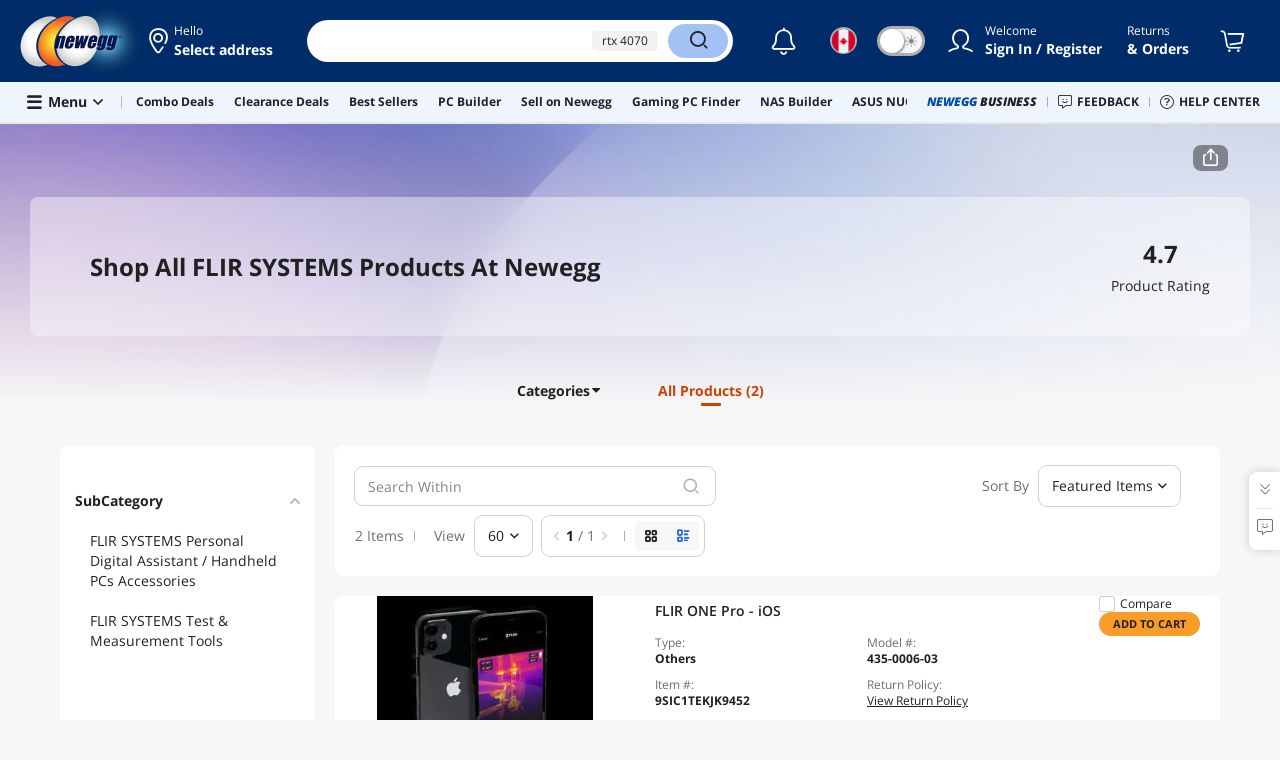

--- FILE ---
content_type: text/html
request_url: https://www.newegg.ca/api/storageHub
body_size: 1279
content:

    <!DOCTYPE html>
      <html lang="en">
      <head>
      </head>
      <body>
        <script>
        var StorageHub = /** @class */ (function () {
          function StorageHub() {
              this._listener = this._listener.bind(this);
              this._get = this._get.bind(this);
              this._set = this._set.bind(this);
              this._remove = this._remove.bind(this);
              this.init();
          }
          StorageHub.prototype.init = function () {
              var available = true;
              try {
                  if (!window.localStorage)
                      return false;
              }
              catch (err) {
                  available = false;
              }
              if (!available) {
                  try {
                      return window.parent.postMessage('corss-storage:unavailabe', '*');
                  }
                  catch (e) {
                      return;
                  }
              }
              // StorageHub._permissions = permissions || [];
              this.initalizeListener();
              window.parent.postMessage('cross-storage:ready', '*');
          };
          StorageHub.prototype.initalizeListener = function () {
              if (window.addEventListener) {
                  window.addEventListener('message', this._listener, false);
              }
              else if (window.attachEvent) {
                  window.attachEvent('onmessage', this._listener);
              }
          };
          StorageHub.prototype._listener = function (msg) {
              var targetOrigin, origin, result, error, request,pattern,source;
              origin = (msg.origin === null) ? 'file://' : msg.origin;
              pattern =  new RegExp("\\.(newegg\\.ca|neweggbusiness\\.com|newegg\\.com)\\/?$");

              if(origin != 'file://' && !pattern.test(origin)){
                  return;
              } 

              // handling polling for a ready message
              if (msg.data === 'cross-storage:poll') {
                  return window.parent.postMessage('cross-storage:ready', msg.origin);
              }
              // ignore the ready message
              if (msg.data === 'cross-storage:ready') {
                  return;
              }
              // check whether the object is valid JSON
              try {
                  request = JSON.parse(msg.data);
              }
              catch (err) {
                  return;
              }
              if (!request || typeof request.action !== 'string') {
                  return;
              }
              var method = request.action.split(':')[1];
              if (!method) {
                  return;
                  // } else if (!StorageHub.permitted(origin, method)) {
                  //   error = "Invalid permissions for " + method;
              }
              else {
                  try {
                      var _a = request.params, key = _a.key, value = _a.value;
                      switch (method) {
                          case 'get':
                              result = this._get(key);
                              break;
                          case 'set':
                              result = this._set(key, value);
                              break;
                          case 'remove':
                              result = this._remove(key);
                              break;
                      }
                  }
                  catch (err) {
                      error = err.message;
                  }
              }
              var response = JSON.stringify({
                  id: request.id,
                  error: error,
                  result: result
              });
              // postMessage requires that the target origin set to '*' for 'file://'
              targetOrigin = (origin === 'file://') ? '*' : origin;
              window.parent.postMessage(response, targetOrigin);
              // parent.postMessage(JSON.stringify(result), targetOrigin);
          };
          StorageHub.prototype._get = function (key) {
              return window.localStorage.getItem(key);
          };
          StorageHub.prototype._set = function (key, value) {
              window.localStorage.setItem(key, value);
              return this._get(key);
          };
          StorageHub.prototype._remove = function (key) {
              window.localStorage.removeItem(key);
              return this._get(key);
          };
          return StorageHub;
      }());
      var storageHub = new StorageHub();
        </script>
      <script>(function(){function c(){var b=a.contentDocument||a.contentWindow.document;if(b){var d=b.createElement('script');d.innerHTML="window.__CF$cv$params={r:'9c1c3b70dbf0554f',t:'MTc2OTA1NTM0Ny4wMDAwMDA='};var a=document.createElement('script');a.nonce='';a.src='/cdn-cgi/challenge-platform/scripts/jsd/main.js';document.getElementsByTagName('head')[0].appendChild(a);";b.getElementsByTagName('head')[0].appendChild(d)}}if(document.body){var a=document.createElement('iframe');a.height=1;a.width=1;a.style.position='absolute';a.style.top=0;a.style.left=0;a.style.border='none';a.style.visibility='hidden';document.body.appendChild(a);if('loading'!==document.readyState)c();else if(window.addEventListener)document.addEventListener('DOMContentLoaded',c);else{var e=document.onreadystatechange||function(){};document.onreadystatechange=function(b){e(b);'loading'!==document.readyState&&(document.onreadystatechange=e,c())}}}})();</script><script defer src="https://static.cloudflareinsights.com/beacon.min.js/vcd15cbe7772f49c399c6a5babf22c1241717689176015" integrity="sha512-ZpsOmlRQV6y907TI0dKBHq9Md29nnaEIPlkf84rnaERnq6zvWvPUqr2ft8M1aS28oN72PdrCzSjY4U6VaAw1EQ==" data-cf-beacon='{"rayId":"9c1c3b70dbf0554f","version":"2025.9.1","serverTiming":{"name":{"cfExtPri":true,"cfEdge":true,"cfOrigin":true,"cfL4":true,"cfSpeedBrain":true,"cfCacheStatus":true}},"token":"8af8362ca4fc48b7a96f6179c670b08a","b":1}' crossorigin="anonymous"></script>
</body>
      </html>
    

--- FILE ---
content_type: text/css
request_url: https://c1.neweggimages.com/WebResource/Themes/WWW/CSS/BrandStore2023-ec70308000.css
body_size: 148045
content:
@charset "UTF-8";a,abbr,acronym,address,applet,big,blockquote,body,caption,cite,code,dd,del,dfn,div,dl,dt,em,font,form,h1,h2,h3,h4,h5,h6,html,i,iframe,img,ins,kbd,label,legend,li,object,ol,p,pre,q,s,samp,small,span,strike,strong,table,tbody,td,tfoot,th,thead,tr,tt,ul,var{margin:0;padding:0;border:0;outline:0;font-weight:inherit;font-style:normal;font-family:inherit;text-decoration:none;-webkit-text-size-adjust:none;-ms-interpolation-mode:bicubic}strong{font-weight:700}html{font-size:62.5%}body{font-size:1em}body,html{height:100%}:focus{outline:0}ol,ul{list-style:none}textarea{resize:none}table{border-collapse:collapse;border-spacing:0;empty-cells:show}caption,td,th{font-weight:400}h1,h2,h3,h4,h5,h6{font-weight:700}blockquote:after,blockquote:before,q:after,q:before{content:""}blockquote,q{quotes:"" ""}button::-moz-focus-inner,input::-moz-focus-inner{border:0;padding:0}input[type=checkbox],input[type=radio]{box-sizing:border-box;padding:0}input[type=search]::-webkit-search-decoration{-webkit-appearance:none}.fix:after{clear:both;display:table;content:" ";visibility:hidden;height:0;overflow:hidden;font-size:0}@font-face{font-family:new-desktop;src:url(../fonts/new-desktop.eot?cm1gx996);src:url(../fonts/new-desktop.eot?cm1gx996#iefix) format('embedded-opentype'),url(../fonts/new-desktop.ttf?cm1gx996) format('truetype'),url(../fonts/new-desktop.woff2?cm1gx996) format('woff2'),url(../fonts/new-desktop.woff?cm1gx996) format('woff'),url(../fonts/new-desktop.svg?cm1gx996#new-desktop) format('svg');font-weight:400;font-style:normal;font-display:swap}.ico{display:inline-block;font-family:new-desktop!important;speak:never;font-style:normal;font-weight:400;font-variant:normal;text-transform:none;line-height:1;-webkit-font-smoothing:antialiased;-moz-osx-font-smoothing:grayscale}.ico-spin{-webkit-animation:ico-spin 1s linear infinite;animation:ico-spin 1s linear infinite}@-webkit-keyframes ico-spin{0%{-webkit-transform:rotate(0);transform:rotate(0)}to{-webkit-transform:rotate(1turn);transform:rotate(1turn)}}@keyframes ico-spin{0%{-webkit-transform:rotate(0);transform:rotate(0)}to{-webkit-transform:rotate(1turn);transform:rotate(1turn)}}.ico-phone:before{content:"\e920"}.ico-phone-solid:before{content:"\e9201"}.ico-globe-solid:before{content:"\e9204"}.ico-globe-regular:before{content:"\e9205"}.ico-address-card-solid:before{content:"\e9202"}.ico-location-solid:before{content:"\e9203"}.ico-clock-regular:before{content:"\f920"}.ico-location-dot-regular:before{content:"\f921"}.ico-headset-light:before{content:"\f922"}.ico-quote:before{content:"\f924"}.ico-arrows-left-right-to-line:before{content:"\f923"}.ico-calendar-alt:before{content:"\e946"}.ico-calendar-clock-solid::before{content:"\e9a3"}.ico-cube::before{content:"\f1b2"}.ico-cubes::before{content:"\f1b3"}.ico-calendar-check::before{content:"\f1b4"}.ico-wire-transfer::before{content:"\f1b5"}.ico-download:before{content:"\e947"}.ico-gift:before{content:"\e948"}.ico-mobile-android-alt:before{content:"\e949"}.ico-mobile-thin:before{content:"\e989"}.ico-mobile-solid:before{content:"\e989a"}.ico-sms-regular:before{content:"\e94a"}.ico-sync:before{content:"\e94b"}.ico-truck-moving:before{content:"\e94c"}.ico-history-regular:before{content:"\e95c"}.ico-ban-regular:before{content:"\e96c"}.ico-truck-moving-solid:before{content:"\e94d"}.ico-bookmark:before{content:"\e941"}.ico-bookmark-solid:before{content:"\e942"}.ico-shield-check:before{content:"\e93e"}.ico-shield-check-solid:before{content:"\e93ea"}.ico-shield-check-b:before{content:"\e93eb"}.ico-return:before{content:"\e93ec"}.ico-sort-solid:before{content:"\f0d7"}.ico-sort-solid-up.is-down{transform:rotate(180deg)}.ico-sort-solid-up .path1:before{content:"\f0d71"}.ico-sort-solid-up .path2:before{content:"\f0d72";margin-left:-.63em;opacity:.4}.ico-arrow-left-solid:before{content:"\f0d8"}.ico-arrow-up-solid:before{content:"\f0d3"}.ico-arrow-right:before{content:"\f0d1"}.ico-caret-left-solid:before{content:"\f0d9"}.ico-caret-right-solid:before{content:"\f0da"}.ico-angle-down:before{content:"\f107"}.ico-angle-down-light:before{content:"\f108"}.ico-angle-left:before{content:"\f104"}.ico-angle-right:before{content:"\f105"}.ico-angle-right-circle:before{content:"\f106"}.ico-circle-caret-up-solid:before{content:"\f109"}.ico-circle-xmark-solid:before{content:"\f110"}.ico-circle-play-solid:before{content:"\f111"}.ico-circle-up-solid:before{content:"\f112"}.ico-angle-left-big:before{content:"\f1004"}.ico-angle-right-big:before{content:"\f1005"}.ico-angle-up:before{content:"\e90c"}.ico-angle-up-light:before{content:"\e90ca"}.ico-angle-upup:before{content:"\e90c1"}.ico-angle-right-right:before{content:"\e90c2"}.ico-angle-down-down:before{content:"\e90c3"}.ico-circle-ellipsis-vertical:before{content:"\e90c4"}.ico-sort-regular:before{content:"\e93f"}.ico-sort-up-regular:before{content:"\e93c"}.ico-badreview:before{content:"\e991"}.ico-thumbs-up-solid:before{content:"\e997"}.ico-thumbs-down-solid:before{content:"\e998"}.ico-favorable:before{content:"\e992"}.ico-brush-solid:before{content:"\e993"}.ico-sort-down-regular:before{content:"\e93d"}.ico-wrench-light:before{content:"\e940"}.ico-maximize-regular:before{content:"\e940a"}.ico-box-open:before{content:"\e93b"}.ico-thumbtack:before{content:"\e93a"}.ico-moon:before{content:"\e937"}.ico-sun:before{content:"\e938"}.ico-moon-solid:before{content:"\e937b"}.ico-sun-solid:before{content:"\e938b"}.ico-paperclip-regular:before{content:"\f0c6"}.ico-bars:before{content:"\f0c9"}.ico-filter-fewer:before{content:"\f0c1"}.ico-filter-list-solid:before{content:"\f0c2"}.ico-film-solid:before{content:"\f0c3"}.ico-image-solid:before{content:"\f0c4"}.ico-album-solid:before{content:"\f0c5"}.ico-map-marker-alt:before{content:"\e936"}.ico-map-marker:before{content:"\e9362"}.ico-share-alt:before{content:"\e935"}.ico-share-alt-solid:before{content:"\e9351"}.ico-Crosshair-thin:before{content:"\f9e3"}.ico-share-solid:before{content:"\f9e2"}.ico-car-mechanic:before{content:"\e926"}.ico-compact-disc:before{content:"\e928"}.ico-computer-speaker:before{content:"\e929"}.ico-drone-alt:before{content:"\e92a"}.ico-flower-daffodil:before{content:"\e92b"}.ico-football-ball:before{content:"\e92c"}.ico-gamepad-alt:before{content:"\e92d"}.ico-headphones:before{content:"\e92e"}.ico-headset-regular:before{content:"\e96a"}.ico-bell-on-regular:before{content:"\e96b"}.ico-tags-regular:before{content:"\e96d"}.ico-ballot-check-regular:before{content:"\e96f"}.ico-store-regular:before{content:"\e97a1"}.ico-tv-fill:before{content:"\e97b1"}.ico-appliances-fill:before{content:"\e97c"}.ico-tv:before{content:"\e97d"}.ico-all-room:before{content:"\e961"}.ico-kitchen:before{content:"\e962"}.ico-living-room:before{content:"\e963"}.ico-family-room:before{content:"\e964"}.ico-game-room:before{content:"\e965"}.ico-bedroom:before{content:"\e966"}.ico-bathroom:before{content:"\e967"}.ico-garage:before{content:"\e968"}.ico-back-yard:before{content:"\e969"}.ico-office:before{content:"\e96e"}.ico-smart-home:before{content:"\e97e"}.ico-smart-home-dark:before{content:"\e97e1"}.ico-appliances:before{content:"\e97f"}.ico-laptop:before{content:"\e92f"}.ico-print:before{content:"\e930"}.ico-router:before{content:"\e931"}.ico-shovel-snow:before{content:"\e932"}.ico-tshirt:before{content:"\e933"}.ico-arrow-to-top:before{content:"\e925"}.ico-grid-view:before{content:"\e923"}.ico-list-view:before{content:"\e924"}.ico-list-solid:before{content:"\e934a"}.ico-file-alt:before{content:"\e921"}.ico-gem:before{content:"\e922"}.ico-barcode-alt:before{content:"\e91e"}.ico-qrcode-regular:before{content:"\e91e1"}.ico-qrcode-light:before{content:"\e91e2"}.ico-store:before{content:"\e91f"}.ico-store-solid:before{content:"\e95f"}.ico-spinner:before{content:"\e91d"}.ico-loader-solid:before{content:"\e95d"}.ico-redo:before{content:"\e91b"}.ico-undo:before{content:"\e91c"}.ico-cog:before{content:"\e912"}.ico-id-card:before{content:"\e913"}.ico-id-card-small:before{content:"\e913a"}.ico-sign-out:before{content:"\e914"}.ico-bell:before{content:"\f0f3"}.ico-user:before{content:"\f007"}.ico-user-circle:before{content:"\f009"}.ico-vector:before{content:"\f008"}.ico-flag:before{content:"\f001"}.ico-shopping-cart:before{content:"\f07a"}.ico-shopping-cart-light:before{content:"\f07b"}.ico-shop:before{content:"\f07c"}.ico-shopping-basket:before{content:"\f07d"}.ico-video:before{content:"\f03d"}.ico-fire:before{content:"\f06d"}.ico-search:before{content:"\f002"}.ico-search-long:before{content:"\f003"}.ico-clone:before{content:"\e90d"}.ico-book-reader:before{content:"\e900"}.ico-eye:before{content:"\e9001"}.ico-eye-solid:before{content:"\f06e"}.ico-eye-solid-slash:before{content:"\f070"}.ico-box-alt:before{content:"\e901"}.ico-box-alt-check:before{content:"\e901a"}.ico-tools:before{content:"\f7d9"}.ico-comment-dots:before{content:"\e943"}.ico-comment-alt-dots-light:before{content:"\e94e"}.ico-comment-alt-edit:before{content:"\e903"}.ico-pen-regular:before{content:"\e903a"}.ico-pen-to-square:before{content:"\e903b"}.ico-comment-alt-lines:before{content:"\e904"}.ico-comment-alt-smile:before{content:"\e939"}.ico-comments-alt:before{content:"\e905"}.ico-graduation-cap:before{content:"\e906"}.ico-info-circle:before{content:"\e927"}.ico-info-circle-solid:before{content:"\e927a"}.ico-info-circle-regular:before{content:"\e94f"}.ico-exclamation-circle:before{content:"\e934"}.ico-exclamation-circle-regular:before{content:"\e950"}.ico-exclamation-circle-solid:before{content:"\e952"}.ico-exclamation-triangle:before{content:"\f071"}.ico-question-circle:before{content:"\e908"}.ico-question-circle-solid:before{content:"\f059"}.ico-face-smile:before{content:"\e994"}.ico-comments-question:before{content:"\e995"}.ico-face-weary:before{content:"\e996"}.ico-trash-alt:before{content:"\e909"}.ico-trash-solid:before{content:"\e909a"}.ico-pen-line:before{content:"\e903c"}.ico-tags-solid:before{content:"\f0a1"}.ico-promo-tags-solid:before{content:"\f0a4"}.ico-trophy-solid:before{content:"\f0a2"}.ico-trophy-star:before{content:"\f09a"}.ico-circle-dollar-solid:before{content:"\f0a3"}.ico-circle-dollar-light:before{content:"\f0a5"}.ico-circle-dollar-regular:before{content:"\f0aa"}.ico-dollar-sign:before{content:"\f0ad"}.ico-percent-solid:before{content:"\f0ab"}.ico-object-group-light:before{content:"\f0ac"}.ico-trophy:before{content:"\f091"}.ico-trophy-alt:before{content:"\e90a"}.ico-wreath:before{content:"\f7e2"}.ico-hourglass-half:before{content:"\f8e2"}.ico-badge-percent-solid:before{content:"\e917"}.ico-badge-percent:before{content:"\e918"}.ico-heart-sharp:before{content:"\f0001"}.ico-bell-sharp:before{content:"\f0002"}.ico-exclamation-sharp:before{content:"\f0003"}.ico-heart-solid:before{content:"\e90b"}.ico-heart:before{content:"\f004"}.ico-heart-broken-solid:before{content:"\e919"}.ico-heart-broken:before{content:"\e91a"}.ico-plus:before{content:"\e907"}.ico-plus-circle:before{content:"\e957"}.ico-square-plus-solid:before{content:"\e957a"}.ico-square-minus-solid:before{content:"\e957b"}.ico-square-kanban:before{content:"\e957c"}.ico-m-solid:before{content:"\e957d"}.ico-minus:before{content:"\e90e"}.ico-minus-circle:before{content:"\e90f"}.ico-minus-circle-solid:before{content:"\e900a"}.ico-check:before{content:"\e902"}.ico-check-solid:before{content:"\e981"}.ico-check-circle:before{content:"\e910"}.ico-check-circle-regular:before{content:"\e951"}.ico-check-circle-solid:before{content:"\e945"}.ico-circle-check-solid:before{content:"\f940"}.ico-chart-line-down-solid:before{content:"\f941"}.ico-times:before{content:"\f00d"}.ico-xmark-light:before{content:"\f00c"}.ico-times-circle:before{content:"\e911"}.ico-repeat-solid:before{content:"\f0d4"}.ico-envelope:before{content:"\f0e0"}.ico-email-solid:before{content:"\f0e0a"}.ico-envelope-solid:before{content:"\f0e2"}.ico-pause-solid:before{content:"\e915"}.ico-play-solid:before{content:"\e916"}.ico-play:before{content:"\f04b"}.ico-youtube:before{content:"\f167"}.ico-instagram:before{content:"\f16d"}.ico-screen:before{content:"\f17d"}.ico-linkedin-in:before{content:"\f0e1"}.ico-pinterest:before{content:"\f0d2"}.ico-twitch:before{content:"\f1e8"}.ico-discord:before{content:"\f392"}.ico-facebook-f:before{content:"\f39e"}.ico-facebook-solid:before{content:"\f39f"}.ico-message:before{content:"\f098"}.ico-message-solid:before{content:"\f092"}.ico-twitter:before{content:"\f099"}.ico-lightbulb-on-solid:before{content:"\f093"}.ico-lightbulb-on-regular:before{content:"\f094"}.ico-mixer:before{content:"\e056"}.ico-keyboard-light:before{content:"\e660"}.ico-tiktok:before{content:"\e944"}.ico-label:before{content:"\e970"}.ico-Location:before{content:"\e971"}.ico-shipment:before{content:"\e972"}.ico-ups:before{content:"\e973"}.ico-willcall:before{content:"\e974"}.ico-arrow-trend-up-solid:before{content:"\e975"}.ico-table-list-regular:before{content:"\e976"}.ico-share-square-regular:before{content:"\e977"}.ico-crosshairs-light:before{content:"\e978"}.ico-VR-Ready{font-size:32px;width:32px;height:32px;position:relative}.ico-VR-Ready .path1:before{content:"\e979";color:#212121;opacity:.5}.ico-VR-Ready .path2:before{content:"\e97a";color:#000;position:absolute;left:0;top:0;z-index:2}.ico-VR-Ready .path3:before{content:"\e97b";color:#212121;opacity:.9;position:absolute;left:0;top:0;z-index:2}.ico-360:before{content:"\f101"}.ico-facebook-solid-circle{font-size:32px;width:32px;height:32px;position:relative}.ico-facebook-solid-circle .path1:before{content:"\f39fb";color:#1278F3}.ico-facebook-solid-circle .path2:before{content:"\f39fa";color:transparent;position:absolute;left:0;top:0;z-index:2}.ico-facebook-solid-circle .path3:before{content:"\f39fc";color:transparent;opacity:.9;position:absolute;left:0;top:0;z-index:2}.ico-play-circle:before{content:"\f40fa"}.ico-border-360:before{content:"\f41fa"}.ico-comment-dots-solid .path1:before{content:"\f42fa";color:#fff;opacity:.1}.ico-comment-dots-solid .path2:before{content:"\f42fb";margin-left:-1.3251953125em;color:#d8d8d8;opacity:.15}.ico-comment-dots-solid .path3:before{content:"\f42fc";margin-left:-1.3251953125em;color:#d8d8d8;opacity:.15}.ico-comment-dots-solid .path4:before{content:"\f42fd";margin-left:-1.3251953125em;color:#d8d8d8;opacity:.15}.ico-twitter-circle .path1:before{content:"\f43fa";color:#1ea1f8}.ico-twitter-circle .path2:before{content:"\f43fb";margin-left:-1em;color:#fff}.ico-pinterest-circle .path1:before{content:"\f44fa";color:#fff}.ico-pinterest-circle .path2:before{content:"\f44fb";margin-left:-1em;color:#e60023}.ico-pinterest-p:before{content:"\f44fc"}.ico-link-horizontal-light:before{content:"\f44fd"}.ico-zoom-in:before{content:"\f45fa"}.ico-diy-memory:before{content:"\f46fa"}.ico-diy-core-clock:before{content:"\f47fa"}.ico-diy-boost-clock:before{content:"\f48fa"}.ico-diy-interface:before{content:"\f49fa"}.ico-diy-hdmi:before{content:"\f50fa"}.ico-diy-display-port:before{content:"\f51fa"}.ico-homepage:before{content:"\f52fa"}.ico-shipping:before{content:"\f53fa"}.ico-box-border:before{content:"\f54fa"}.ico-check-vector .path1:before{content:"\f55fa";color:#000}.ico-check-vector .path2:before{content:"\f55fb";margin-left:-1em;color:#000}.ico-check-vector .path3:before{content:"\f55fc";margin-left:-1em;color:#fff}.ico-check-vector .path4:before{content:"\f55fd";margin-left:-1em;color:#171330}.ico-messages:before{content:"\f56fa"}.ico-lightbulb-exclamation:before{content:"\f57fa"}.ico-boost-clock:before{content:"\f60fa"}.ico-core-clock:before{content:"\f61fa"}.ico-display-port:before{content:"\f62fa"}.ico-hdmi:before{content:"\f63fa"}.ico-interface:before{content:"\f64fa"}.ico-memory-interface:before{content:"\f65fa"}.ico-memory-size:before{content:"\f66fa"}.ico-memory-type:before{content:"\f67fa"}.ico-power-connector:before{content:"\f68fa"}.ico-wattage:before{content:"\f69fa"}.ico-check-solid-v:before{content:"\e982"}.ico-confirmation_error:before{content:"\e983"}.ico-shield-check-v:before{content:"\e984"}.ico-confirmation_su:before{content:"\e985"}.ico-shipping-step2:before{content:"\e9a0"}.ico-shipping-step3:before{content:"\e9a1"}.ico-truck-fast-light:before{content:"\e9a4"}.ico-badge-percent-light:before{content:"\e9a5"}.ico-boxes-packing-light:before{content:"\e9a6"}.ico-ai-assistant:before{content:"\e9a7"}.ico-shipping-step1:before{content:"\e9a2"}.ico-waveform-lines-regular:before{content:"\f79fa"}.ico-reddit-alien:before{content:"\f79fd"}.ico-code-solid:before{content:"\e9002"}.ico-reddit-alien-solid:before{content:"\e9003"}.ico-text-solid:before{content:"\e9004"}.ico-copy-solid:before{content:"\e9005"}.ico-x-twitter:before{content:"\e901b"}.ico-link-regular:before{content:"\e901c"}.ico-compare::before{content:"\e800"}.ico-affiliate::before{content:"\e801"}.ico-saving::before{content:"\e802"}.ico-images::before{content:"\e803"}.ico-star::before{content:"\e804"}.ico-star-regular::before{content:"\e808"}.ico-share-top::before{content:"\e805"}.ico-rebate-card::before{content:"\e806"}.ico-best-deal:before{content:"\e807"}@font-face{font-family:'Open Sans';font-style:normal;font-weight:300;src:local('Open Sans Light'),local('OpenSans-Light'),url(https://fonts.gstatic.com/s/opensans/v20/DXI1ORHCpsQm3Vp6mXoaTRampu5_7CjHW5spxoeN3Vs.woff2) format('woff2'),url(https://fonts.gstatic.com/s/opensans/v20/DXI1ORHCpsQm3Vp6mXoaTaRDOzjiPcYnFooOUGCOsRk.woff) format('woff');unicode-range:U+0000-00FF,U+0131,U+0152-0153,U+02BB-02BC,U+02C6,U+02DA,U+02DC,U+2000-206F,U+2074,U+20AC,U+2122,U+2191,U+2193,U+2212,U+2215,U+FEFF,U+FFFD;font-display:swap}@font-face{font-family:'Open Sans';font-style:normal;font-weight:400;src:local('Open Sans'),local('OpenSans'),url(https://fonts.gstatic.com/s/opensans/v20/cJZKeOuBrn4kERxqtaUH3ZBw1xU1rKptJj_0jans920.woff2) format('woff2'),url(https://fonts.gstatic.com/s/opensans/v20/cJZKeOuBrn4kERxqtaUH3bO3LdcAZYWl9Si6vvxL-qU.woff) format('woff');unicode-range:U+0000-00FF,U+0131,U+0152-0153,U+02BB-02BC,U+02C6,U+02DA,U+02DC,U+2000-206F,U+2074,U+20AC,U+2122,U+2191,U+2193,U+2212,U+2215,U+FEFF,U+FFFD;font-display:swap}@font-face{font-family:'Open Sans';font-style:normal;font-weight:600;src:local('Open Sans Semi-bold'),local('OpenSans-Semi-bold'),url(https://fonts.gstatic.com/s/opensans/v20/mem5YaGs126MiZpBA-UNirkOUuhpKKSTjw.woff2) format('woff2');unicode-range:U+0000-00FF,U+0131,U+0152-0153,U+02BB-02BC,U+02C6,U+02DA,U+02DC,U+2000-206F,U+2074,U+20AC,U+2122,U+2191,U+2193,U+2212,U+2215,U+FEFF,U+FFFD;font-display:swap}@font-face{font-family:'Open Sans';font-style:normal;font-weight:700;src:local('Open Sans Bold'),local('OpenSans-Bold'),url(https://fonts.gstatic.com/s/opensans/v20/k3k702ZOKiLJc3WVjuplzBampu5_7CjHW5spxoeN3Vs.woff2) format('woff2'),url(https://fonts.gstatic.com/s/opensans/v20/k3k702ZOKiLJc3WVjuplzKRDOzjiPcYnFooOUGCOsRk.woff) format('woff');unicode-range:U+0000-00FF,U+0131,U+0152-0153,U+02BB-02BC,U+02C6,U+02DA,U+02DC,U+2000-206F,U+2074,U+20AC,U+2122,U+2191,U+2193,U+2212,U+2215,U+FEFF,U+FFFD;font-display:swap}@font-face{font-family:'Open Sans';font-style:normal;font-weight:800;src:local('Open Sans Extra-bold'),local('OpenSans-Extra-bold'),url(https://fonts.gstatic.com/s/opensans/v20/mem5YaGs126MiZpBA-UN8rsOUuhpKKSTjw.woff2) format('woff2');unicode-range:U+0000-00FF,U+0131,U+0152-0153,U+02BB-02BC,U+02C6,U+02DA,U+02DC,U+2000-206F,U+2074,U+20AC,U+2122,U+2191,U+2193,U+2212,U+2215,U+FEFF,U+FFFD;font-display:swap}@font-face{font-family:'Open Sans';font-style:italic;font-weight:300;src:local('Open Sans Light Italic'),local('OpenSansLight-Italic'),url(https://fonts.gstatic.com/s/opensans/v20/PRmiXeptR36kaC0GEAetxtTIkQYohD4BpHvJ3NvbHoA.woff2) format('woff2'),url(https://fonts.gstatic.com/s/opensans/v20/PRmiXeptR36kaC0GEAetxvR_54zmj3SbGZQh3vCOwvY.woff) format('woff');unicode-range:U+0000-00FF,U+0131,U+0152-0153,U+02BB-02BC,U+02C6,U+02DA,U+02DC,U+2000-206F,U+2074,U+20AC,U+2122,U+2191,U+2193,U+2212,U+2215,U+FEFF,U+FFFD;font-display:swap}@font-face{font-family:'Open Sans';font-style:italic;font-weight:400;src:local('Open Sans Italic'),local('OpenSans-Italic'),url(https://fonts.gstatic.com/s/opensans/v20/xjAJXh38I15wypJXxuGMBogp9Q8gbYrhqGlRav_IXfk.woff2) format('woff2'),url(https://fonts.gstatic.com/s/opensans/v20/xjAJXh38I15wypJXxuGMBrrIa-7acMAeDBVuclsi6Gc.woff) format('woff');unicode-range:U+0000-00FF,U+0131,U+0152-0153,U+02BB-02BC,U+02C6,U+02DA,U+02DC,U+2000-206F,U+2074,U+20AC,U+2122,U+2191,U+2193,U+2212,U+2215,U+FEFF,U+FFFD;font-display:swap}@font-face{font-family:'Open Sans';font-style:italic;font-weight:600;src:local('Open Sans Semi-bold Italic'),local('OpenSans-Semi-bold-Italic'),url(https://fonts.gstatic.com/s/opensans/v20/mem5YaGs126MiZpBA-UNirkOUuhpKKSTjw.woff2) format('woff2');unicode-range:U+0000-00FF,U+0131,U+0152-0153,U+02BB-02BC,U+02C6,U+02DA,U+02DC,U+2000-206F,U+2074,U+20AC,U+2122,U+2191,U+2193,U+2212,U+2215,U+FEFF,U+FFFD;font-display:swap}@font-face{font-family:'Open Sans';font-style:italic;font-weight:700;src:local('Open Sans Bold Italic'),local('OpenSans-BoldItalic'),url(https://fonts.gstatic.com/s/opensans/v20/PRmiXeptR36kaC0GEAetxv79_ZuUxCigM2DespTnFaw.woff2) format('woff2'),url(https://fonts.gstatic.com/s/opensans/v20/PRmiXeptR36kaC0GEAetxhbnBKKEOwRKgsHDreGcocg.woff) format('woff');unicode-range:U+0000-00FF,U+0131,U+0152-0153,U+02BB-02BC,U+02C6,U+02DA,U+02DC,U+2000-206F,U+2074,U+20AC,U+2122,U+2191,U+2193,U+2212,U+2215,U+FEFF,U+FFFD;font-display:swap}@font-face{font-family:'Open Sans';font-style:italic;font-weight:800;src:local('Open Sans Extra-bold Italic'),local('OpenSans-Extra-bold-Italic'),url(https://fonts.gstatic.com/s/opensans/v20/memnYaGs126MiZpBA-UFUKW-U9hrIqOxjaPX.woff2) format('woff2');unicode-range:U+0000-00FF,U+0131,U+0152-0153,U+02BB-02BC,U+02C6,U+02DA,U+02DC,U+2000-206F,U+2074,U+20AC,U+2122,U+2191,U+2193,U+2212,U+2215,U+FEFF,U+FFFD;font-display:swap}@font-face{font-family:Montserrat;font-style:normal;font-weight:900;src:local('Montserrat Black'),local('Montserrat-Black'),url(https://fonts.gstatic.com/s/montserrat/v15/JTURjIg1_i6t8kCHKm45_epG3gnD_vx3rCs.woff2) format('woff2');unicode-range:U+0000-00FF,U+0131,U+0152-0153,U+02BB-02BC,U+02C6,U+02DA,U+02DC,U+2000-206F,U+2074,U+20AC,U+2122,U+2191,U+2193,U+2212,U+2215,U+FEFF,U+FFFD;font-display:swap}@font-face{font-family:'Montserrat solid';font-style:normal;font-weight:700;src:local('Montserrat Solid'),local('Montserrat-Solid'),url(../fonts/Montserrat-Solid.ttf) format('ttf'),url(../fonts/Montserrat-Solid.woff2) format('woff2');unicode-range:U+0000-00FF,U+0131,U+0152-0153,U+02BB-02BC,U+02C6,U+02DA,U+02DC,U+2000-206F,U+2074,U+20AC,U+2122,U+2191,U+2193,U+2212,U+2215,U+FEFF,U+FFFD;font-display:swap}.button,body,button,input,select,textarea{font-size:14px;font-family:'Open Sans',sans-serif,Helvetica,Arial;line-height:20px}.font-s{font-size:12px;line-height:16px}.font-m{font-size:14px;line-height:20px}.font-l{font-size:16px;line-height:22px}.font-xl{font-size:20px;line-height:28px}.font-xxl{font-size:24px;line-height:34px}.font-xxxl{font-size:28px;line-height:40px}@media (max-width:999px){.font-xxxl{font-size:24px;line-height:34px}.font-xxl{font-size:20px;line-height:28px}}@media (max-width:799px){.font-xxxl{font-size:20px;line-height:28px}.font-xxl{font-size:16px;line-height:22px}}@media (max-width:599px){.font-xl{font-size:16px;line-height:22px}}@media (max-width:599px){.font-l{font-size:14px;line-height:20px}}@font-face{font-family:swiper-icons;src:url('data:application/font-woff;charset=utf-8;base64, [base64]//wADZ2x5ZgAAAywAAADMAAAD2MHtryVoZWFkAAABbAAAADAAAAA2E2+eoWhoZWEAAAGcAAAAHwAAACQC9gDzaG10eAAAAigAAAAZAAAArgJkABFsb2NhAAAC0AAAAFoAAABaFQAUGG1heHAAAAG8AAAAHwAAACAAcABAbmFtZQAAA/gAAAE5AAACXvFdBwlwb3N0AAAFNAAAAGIAAACE5s74hXjaY2BkYGAAYpf5Hu/j+W2+MnAzMYDAzaX6QjD6/4//Bxj5GA8AuRwMYGkAPywL13jaY2BkYGA88P8Agx4j+/8fQDYfA1AEBWgDAIB2BOoAeNpjYGRgYNBh4GdgYgABEMnIABJzYNADCQAACWgAsQB42mNgYfzCOIGBlYGB0YcxjYGBwR1Kf2WQZGhhYGBiYGVmgAFGBiQQkOaawtDAoMBQxXjg/wEGPcYDDA4wNUA2CCgwsAAAO4EL6gAAeNpj2M0gyAACqxgGNWBkZ2D4/wMA+xkDdgAAAHjaY2BgYGaAYBkGRgYQiAHyGMF8FgYHIM3DwMHABGQrMOgyWDLEM1T9/w8UBfEMgLzE////P/5//f/V/xv+r4eaAAeMbAxwIUYmIMHEgKYAYjUcsDAwsLKxc3BycfPw8jEQA/[base64]/uznmfPFBNODM2K7MTQ45YEAZqGP81AmGGcF3iPqOop0r1SPTaTbVkfUe4HXj97wYE+yNwWYxwWu4v1ugWHgo3S1XdZEVqWM7ET0cfnLGxWfkgR42o2PvWrDMBSFj/IHLaF0zKjRgdiVMwScNRAoWUoH78Y2icB/yIY09An6AH2Bdu/UB+yxopYshQiEvnvu0dURgDt8QeC8PDw7Fpji3fEA4z/PEJ6YOB5hKh4dj3EvXhxPqH/SKUY3rJ7srZ4FZnh1PMAtPhwP6fl2PMJMPDgeQ4rY8YT6Gzao0eAEA409DuggmTnFnOcSCiEiLMgxCiTI6Cq5DZUd3Qmp10vO0LaLTd2cjN4fOumlc7lUYbSQcZFkutRG7g6JKZKy0RmdLY680CDnEJ+UMkpFFe1RN7nxdVpXrC4aTtnaurOnYercZg2YVmLN/d/gczfEimrE/fs/bOuq29Zmn8tloORaXgZgGa78yO9/cnXm2BpaGvq25Dv9S4E9+5SIc9PqupJKhYFSSl47+Qcr1mYNAAAAeNptw0cKwkAAAMDZJA8Q7OUJvkLsPfZ6zFVERPy8qHh2YER+3i/BP83vIBLLySsoKimrqKqpa2hp6+jq6RsYGhmbmJqZSy0sraxtbO3sHRydnEMU4uR6yx7JJXveP7WrDycAAAAAAAH//wACeNpjYGRgYOABYhkgZgJCZgZNBkYGLQZtIJsFLMYAAAw3ALgAeNolizEKgDAQBCchRbC2sFER0YD6qVQiBCv/H9ezGI6Z5XBAw8CBK/m5iQQVauVbXLnOrMZv2oLdKFa8Pjuru2hJzGabmOSLzNMzvutpB3N42mNgZGBg4GKQYzBhYMxJLMlj4GBgAYow/P/PAJJhLM6sSoWKfWCAAwDAjgbRAAB42mNgYGBkAIIbCZo5IPrmUn0hGA0AO8EFTQAA') format('woff');font-weight:400;font-style:normal}:root{--swiper-theme-color:#007aff}.swiper-container{margin-left:auto;margin-right:auto;position:relative;overflow:hidden;list-style:none;padding:0;z-index:1}.swiper-container-vertical>.swiper-wrapper{flex-direction:column}.swiper-wrapper{position:relative;width:100%;height:100%;z-index:1;display:flex;transition-property:transform;box-sizing:content-box}.swiper-container-android .swiper-slide,.swiper-wrapper{transform:translate3d(0,0,0)}.swiper-container-multirow>.swiper-wrapper{flex-wrap:wrap}.swiper-container-multirow-column>.swiper-wrapper{flex-wrap:wrap;flex-direction:column}.swiper-container-free-mode>.swiper-wrapper{transition-timing-function:ease-out;margin:0 auto}.swiper-container-pointer-events{touch-action:pan-y}.swiper-container-pointer-events.swiper-container-vertical{touch-action:pan-x}.swiper-slide{flex-shrink:0;width:100%;height:100%;position:relative;transition-property:transform}.swiper-slide-invisible-blank{visibility:hidden}.swiper-container-autoheight,.swiper-container-autoheight .swiper-slide{height:auto}.swiper-container-autoheight .swiper-wrapper{align-items:flex-start;transition-property:transform,height}.swiper-container-3d{perspective:1200px}.swiper-container-3d .swiper-cube-shadow,.swiper-container-3d .swiper-slide,.swiper-container-3d .swiper-slide-shadow-bottom,.swiper-container-3d .swiper-slide-shadow-left,.swiper-container-3d .swiper-slide-shadow-right,.swiper-container-3d .swiper-slide-shadow-top,.swiper-container-3d .swiper-wrapper{transform-style:preserve-3d}.swiper-container-3d .swiper-slide-shadow-bottom,.swiper-container-3d .swiper-slide-shadow-left,.swiper-container-3d .swiper-slide-shadow-right,.swiper-container-3d .swiper-slide-shadow-top{position:absolute;left:0;top:0;width:100%;height:100%;pointer-events:none;z-index:10}.swiper-container-3d .swiper-slide-shadow-left{background-image:linear-gradient(to left,rgba(0,0,0,.5),rgba(0,0,0,0))}.swiper-container-3d .swiper-slide-shadow-right{background-image:linear-gradient(to right,rgba(0,0,0,.5),rgba(0,0,0,0))}.swiper-container-3d .swiper-slide-shadow-top{background-image:linear-gradient(to top,rgba(0,0,0,.5),rgba(0,0,0,0))}.swiper-container-3d .swiper-slide-shadow-bottom{background-image:linear-gradient(to bottom,rgba(0,0,0,.5),rgba(0,0,0,0))}.swiper-container-css-mode>.swiper-wrapper{overflow:auto;scrollbar-width:none;-ms-overflow-style:none}.swiper-container-css-mode>.swiper-wrapper::-webkit-scrollbar{display:none}.swiper-container-css-mode>.swiper-wrapper>.swiper-slide{scroll-snap-align:start start}.swiper-container-horizontal.swiper-container-css-mode>.swiper-wrapper{scroll-snap-type:x mandatory}.swiper-container-vertical.swiper-container-css-mode>.swiper-wrapper{scroll-snap-type:y mandatory}:root{--swiper-navigation-size:44px}.swiper-button-next,.swiper-button-prev{position:absolute;top:50%;width:calc(var(--swiper-navigation-size)/ 44 * 27);height:var(--swiper-navigation-size);margin-top:calc(0px - (var(--swiper-navigation-size)/ 2));z-index:10;cursor:pointer;display:flex;align-items:center;justify-content:center;color:var(--swiper-navigation-color,var(--swiper-theme-color))}.swiper-button-next.swiper-button-disabled,.swiper-button-prev.swiper-button-disabled{opacity:.35;cursor:auto;pointer-events:none}.swiper-button-next:after,.swiper-button-prev:after{font-family:swiper-icons;font-size:var(--swiper-navigation-size);text-transform:none!important;letter-spacing:0;text-transform:none;font-variant:initial;line-height:1}.swiper-button-prev,.swiper-container-rtl .swiper-button-next{left:10px;right:auto}.swiper-button-prev:after,.swiper-container-rtl .swiper-button-next:after{content:'prev'}.swiper-button-next,.swiper-container-rtl .swiper-button-prev{right:10px;left:auto}.swiper-button-next:after,.swiper-container-rtl .swiper-button-prev:after{content:'next'}.swiper-button-next.swiper-button-white,.swiper-button-prev.swiper-button-white{--swiper-navigation-color:#ffffff}.swiper-button-next.swiper-button-black,.swiper-button-prev.swiper-button-black{--swiper-navigation-color:#000000}.swiper-button-lock{display:none}.swiper-pagination{position:absolute;text-align:center;transition:.3s opacity;transform:translate3d(0,0,0);z-index:10}.swiper-pagination.swiper-pagination-hidden{opacity:0}.swiper-container-horizontal>.swiper-pagination-bullets,.swiper-pagination-custom,.swiper-pagination-fraction{bottom:10px;left:0;width:100%}.swiper-pagination-bullets-dynamic{overflow:hidden;font-size:0}.swiper-pagination-bullets-dynamic .swiper-pagination-bullet{transform:scale(.33);position:relative}.swiper-pagination-bullets-dynamic .swiper-pagination-bullet-active{transform:scale(1)}.swiper-pagination-bullets-dynamic .swiper-pagination-bullet-active-main{transform:scale(1)}.swiper-pagination-bullets-dynamic .swiper-pagination-bullet-active-prev{transform:scale(.66)}.swiper-pagination-bullets-dynamic .swiper-pagination-bullet-active-prev-prev{transform:scale(.33)}.swiper-pagination-bullets-dynamic .swiper-pagination-bullet-active-next{transform:scale(.66)}.swiper-pagination-bullets-dynamic .swiper-pagination-bullet-active-next-next{transform:scale(.33)}.swiper-pagination-bullet{width:8px;height:8px;display:inline-block;border-radius:50%;background:#000;opacity:.2}button.swiper-pagination-bullet{border:none;margin:0;padding:0;box-shadow:none;-webkit-appearance:none;appearance:none}.swiper-pagination-clickable .swiper-pagination-bullet{cursor:pointer}.swiper-pagination-bullet-active{opacity:1;background:var(--swiper-pagination-color,var(--swiper-theme-color))}.swiper-container-vertical>.swiper-pagination-bullets{right:10px;top:50%;transform:translate3d(0,-50%,0)}.swiper-container-vertical>.swiper-pagination-bullets .swiper-pagination-bullet{margin:6px 0;display:block}.swiper-container-vertical>.swiper-pagination-bullets.swiper-pagination-bullets-dynamic{top:50%;transform:translateY(-50%);width:8px}.swiper-container-vertical>.swiper-pagination-bullets.swiper-pagination-bullets-dynamic .swiper-pagination-bullet{display:inline-block;transition:.2s transform,.2s top}.swiper-container-horizontal>.swiper-pagination-bullets .swiper-pagination-bullet{margin:0 4px}.swiper-container-horizontal>.swiper-pagination-bullets.swiper-pagination-bullets-dynamic{left:50%;transform:translateX(-50%);white-space:nowrap}.swiper-container-horizontal>.swiper-pagination-bullets.swiper-pagination-bullets-dynamic .swiper-pagination-bullet{transition:.2s transform,.2s left}.swiper-container-horizontal.swiper-container-rtl>.swiper-pagination-bullets-dynamic .swiper-pagination-bullet{transition:.2s transform,.2s right}.swiper-pagination-progressbar{background:rgba(0,0,0,.25);position:absolute}.swiper-pagination-progressbar .swiper-pagination-progressbar-fill{background:var(--swiper-pagination-color,var(--swiper-theme-color));position:absolute;left:0;top:0;width:100%;height:100%;transform:scale(0);transform-origin:left top}.swiper-container-rtl .swiper-pagination-progressbar .swiper-pagination-progressbar-fill{transform-origin:right top}.swiper-container-horizontal>.swiper-pagination-progressbar,.swiper-container-vertical>.swiper-pagination-progressbar.swiper-pagination-progressbar-opposite{width:100%;height:4px;left:0;top:0}.swiper-container-horizontal>.swiper-pagination-progressbar.swiper-pagination-progressbar-opposite,.swiper-container-vertical>.swiper-pagination-progressbar{width:4px;height:100%;left:0;top:0}.swiper-pagination-white{--swiper-pagination-color:#ffffff}.swiper-pagination-black{--swiper-pagination-color:#000000}.swiper-pagination-lock{display:none}.swiper-scrollbar{border-radius:10px;position:relative;-ms-touch-action:none;background:rgba(0,0,0,.1)}.swiper-container-horizontal>.swiper-scrollbar{position:absolute;left:1%;bottom:3px;z-index:50;height:5px;width:98%}.swiper-container-vertical>.swiper-scrollbar{position:absolute;right:3px;top:1%;z-index:50;width:5px;height:98%}.swiper-scrollbar-drag{height:100%;width:100%;position:relative;background:rgba(0,0,0,.5);border-radius:10px;left:0;top:0}.swiper-scrollbar-cursor-drag{cursor:move}.swiper-scrollbar-lock{display:none}.swiper-zoom-container{width:100%;height:100%;display:flex;justify-content:center;align-items:center;text-align:center}.swiper-zoom-container>canvas,.swiper-zoom-container>img,.swiper-zoom-container>svg{max-width:100%;max-height:100%;object-fit:contain}.swiper-slide-zoomed{cursor:move}.swiper-lazy-preloader{width:42px;height:42px;position:absolute;left:50%;top:50%;margin-left:-21px;margin-top:-21px;z-index:10;transform-origin:50%;animation:swiper-preloader-spin 1s infinite linear;box-sizing:border-box;border:4px solid var(--swiper-preloader-color,var(--swiper-theme-color));border-radius:50%;border-top-color:transparent}.swiper-lazy-preloader-white{--swiper-preloader-color:#fff}.swiper-lazy-preloader-black{--swiper-preloader-color:#000}@keyframes swiper-preloader-spin{100%{transform:rotate(360deg)}}.swiper-container .swiper-notification{position:absolute;left:0;top:0;pointer-events:none;opacity:0;z-index:-1000}.swiper-container-fade.swiper-container-free-mode .swiper-slide{transition-timing-function:ease-out}.swiper-container-fade .swiper-slide{pointer-events:none;transition-property:opacity}.swiper-container-fade .swiper-slide .swiper-slide{pointer-events:none}.swiper-container-fade .swiper-slide-active,.swiper-container-fade .swiper-slide-active .swiper-slide-active{pointer-events:auto}.swiper-container-cube{overflow:visible}.swiper-container-cube .swiper-slide{pointer-events:none;-webkit-backface-visibility:hidden;backface-visibility:hidden;z-index:1;visibility:hidden;transform-origin:0 0;width:100%;height:100%}.swiper-container-cube .swiper-slide .swiper-slide{pointer-events:none}.swiper-container-cube.swiper-container-rtl .swiper-slide{transform-origin:100% 0}.swiper-container-cube .swiper-slide-active,.swiper-container-cube .swiper-slide-active .swiper-slide-active{pointer-events:auto}.swiper-container-cube .swiper-slide-active,.swiper-container-cube .swiper-slide-next,.swiper-container-cube .swiper-slide-next+.swiper-slide,.swiper-container-cube .swiper-slide-prev{pointer-events:auto;visibility:visible}.swiper-container-cube .swiper-slide-shadow-bottom,.swiper-container-cube .swiper-slide-shadow-left,.swiper-container-cube .swiper-slide-shadow-right,.swiper-container-cube .swiper-slide-shadow-top{z-index:0;-webkit-backface-visibility:hidden;backface-visibility:hidden}.swiper-container-cube .swiper-cube-shadow{position:absolute;left:0;bottom:0;width:100%;height:100%;opacity:.6;z-index:0}.swiper-container-cube .swiper-cube-shadow:before{content:'';background:#000;position:absolute;left:0;top:0;bottom:0;right:0;filter:blur(50px)}.swiper-container-flip{overflow:visible}.swiper-container-flip .swiper-slide{pointer-events:none;-webkit-backface-visibility:hidden;backface-visibility:hidden;z-index:1}.swiper-container-flip .swiper-slide .swiper-slide{pointer-events:none}.swiper-container-flip .swiper-slide-active,.swiper-container-flip .swiper-slide-active .swiper-slide-active{pointer-events:auto}.swiper-container-flip .swiper-slide-shadow-bottom,.swiper-container-flip .swiper-slide-shadow-left,.swiper-container-flip .swiper-slide-shadow-right,.swiper-container-flip .swiper-slide-shadow-top{z-index:0;-webkit-backface-visibility:hidden;backface-visibility:hidden}.modal-open{overflow:hidden}.modal-open .modal{overflow-x:hidden;overflow-y:auto}.modal{position:fixed;top:0;right:0;bottom:0;left:0;z-index:2000;display:none;overflow:hidden;outline:0;box-sizing:border-box}.modal-dialog{position:relative;width:auto;margin:.5rem;pointer-events:none}.modal-dialog>iframe{width:100%;border-radius:4px;box-shadow:0 4px 8px rgba(0,0,0,.2);pointer-events:auto}.modal-dialog.modal-iframe-scrollable>iframe{box-shadow:none}.modal-dialog iframe{pointer-events:auto}.modal.fade .modal-dialog{transition:-webkit-transform .3s ease-out;transition:transform .3s ease-out;transition:transform .3s ease-out,-webkit-transform .3s ease-out;-webkit-transform:translate(0,-50px);transform:translate(0,-50px)}.modal-loader{position:absolute;top:0;right:0;bottom:0;left:0;display:-webkit-box!important;display:-webkit-flex!important;display:-ms-flexbox!important;display:flex!important;-webkit-box-align:center!important;-webkit-align-items:center!important;-ms-flex-align:center!important;align-items:center!important;-webkit-box-pack:center!important;-webkit-justify-content:center!important;-ms-flex-pack:center!important;justify-content:center!important;z-index:9}.modal-loader .loader{padding:20px 30px;border-radius:4px;background:#fff;box-shadow:0 4px 8px rgba(0,0,0,.2)}@media (prefers-reduced-motion:reduce){.modal.fade .modal-dialog{transition:none}}.modal.show .modal-dialog{-webkit-transform:none;transform:none}.modal.modal-static .modal-dialog{-webkit-transform:scale(1.02);transform:scale(1.02)}.modal-dialog-scrollable{display:-ms-flexbox;display:flex;max-height:calc(100% - 1rem);flex:1 1 auto}.modal-dialog-scrollable .modal-content{max-height:calc(100vh - 1rem);overflow:hidden}.modal-dialog-scrollable .modal-footer,.modal-dialog-scrollable .modal-header{-ms-flex-negative:0;flex-shrink:0}.modal-dialog-scrollable .modal-body{overflow-y:auto;overflow-x:hidden}.modal-dialog-centered{display:-ms-flexbox;display:flex;-ms-flex-align:center;align-items:center;min-height:calc(100% - 1rem)}.modal-dialog-centered::before{display:block;height:calc(100vh - 1rem);content:""}.modal-dialog-centered.modal-dialog-scrollable{-ms-flex-direction:column;flex-direction:column;-ms-flex-pack:center;justify-content:center;height:100%}.modal-dialog-centered.modal-dialog-scrollable .modal-content{max-height:none}.modal-dialog-centered.modal-dialog-scrollable::before{content:none}.modal-content{position:relative;display:-ms-flexbox;display:flex;-ms-flex-direction:column;flex-direction:column;padding:30px;width:100%;box-sizing:border-box;pointer-events:auto;background-color:#fff;background-clip:padding-box;border-radius:4px;box-shadow:0 4px 8px rgba(0,0,0,.2);outline:0}.modal-backdrop{position:fixed;top:0;left:0;right:0;bottom:0;z-index:1990;min-width:100vw;min-height:100vh;background-color:#000}.modal-backdrop.fade{opacity:0}.modal-backdrop.show{opacity:.3}.modal-header{display:-ms-flexbox;display:flex;-ms-flex-align:start;align-items:flex-start;-ms-flex-pack:justify;justify-content:space-between;margin-bottom:20px}.modal-header .close{margin:-15px -7px 0 0;padding:0;width:24px;height:24px;line-height:24px;color:#d9d9d9;font-size:18px;background:0 0;border:0;cursor:pointer}.modal-header .close:hover{color:#222}.modal-header .close i{position:relative;top:2px}.modal-title{font-size:16px;font-weight:700;line-height:1.5}.modal-title .message.no-bg .message-icon:before{top:3px}.modal-subtitle{margin-bottom:20px;font-size:15px}.modal-body{position:relative;-ms-flex:1 1 auto;flex:1 1 auto}.modal-body.auto-height{flex:unset}.modal-footer{display:-ms-flexbox;display:flex;-ms-flex-wrap:wrap;flex-wrap:wrap;-ms-flex-align:center;align-items:center;-ms-flex-pack:end;justify-content:flex-end;margin:20px 0 0 0;padding:20px 0 0 0;border-top:1px solid #eee}.modal-footer>.btn{margin:0 0 0 12px}.modal-footer>.button{margin-left:10px}.modal-scrollbar-measure{position:absolute;top:-9999px;width:50px;height:50px;overflow:scroll}.modal.left .modal-dialog,.modal.right .modal-dialog{position:fixed;margin:auto;width:500px;height:100%;-webkit-transform:translate3d(0,0,0);-ms-transform:translate3d(0,0,0);-o-transform:translate3d(0,0,0);transform:translate3d(0,0,0)}.modal.left .modal-dialog.modal-lg,.modal.right .modal-dialog.modal-lg{width:700px;max-width:700px}.modal.left .modal-content,.modal.right .modal-content{height:100%;overflow-y:auto;border-radius:0}.modal.left.fade .modal-dialog{left:-500px;-webkit-transition:opacity .3s linear,left .3s ease-out;-moz-transition:opacity .3s linear,left .3s ease-out;-o-transition:opacity .3s linear,left .3s ease-out;transition:opacity .3s linear,left .3s ease-out}.modal.left.fade .modal-dialog.modal-lg{left:-700px}.modal.left.fade.show .modal-dialog{left:0}.modal.right.fade .modal-dialog{right:-500px;-webkit-transition:opacity .3s linear,right .3s ease-out;-moz-transition:opacity .3s linear,right .3s ease-out;-o-transition:opacity .3s linear,right .3s ease-out;transition:opacity .3s linear,right .3s ease-out}.modal.right.fade .modal-dialog.modal-lg{right:-700px}.modal.right.fade.show .modal-dialog{right:0}.modal-dialog{max-width:500px;margin:1.75rem auto}.modal-dialog-scrollable{max-height:calc(100% - 3.5rem)}.modal-dialog-scrollable .modal-content{max-height:calc(100vh - 3.5rem)}.modal-dialog-centered{min-height:calc(100% - 3.5rem)}.modal-dialog-centered::before{height:calc(100vh - 3.5rem)}.modal-sm{max-width:300px}.modal-md{max-width:640px}.modal-lg{max-width:800px;min-width:760px}.modal-xl{max-width:1220px;min-width:960px}.modal.modal-flexible-width{text-align:center}.modal.modal-flexible-width .modal-dialog{display:-webkit-inline-flex;display:inline-flex;text-align:left}.modal-body>.message.is-vertical:first-child{margin-top:0}.modal-content.no-padding .modal-header{margin:0;padding:20px}@media (max-width:599px){.modal-content{padding:15px}}.dark-mode .modal-content{background:#333!important}.dark-mode .modal-loader .loader{color:#bbb!important;background:#222!important}.dark-mode .modal .message.is-vertical .message-wrapper{background:#333!important}.modal-recommend-swiper-link-normal .swiper-box-top-title a{display:inline;font-size:20px;text-decoration:none;margin-left:0;vertical-align:middle}.modal-recommend-swiper-link-normal .swiper-box-top{margin-top:10px}.page-content{margin:0 auto}.page-content-inner{margin:0 auto;max-width:1800px;box-sizing:border-box}.page-section{position:relative;margin-top:60px}.page-section .page-section{margin-top:20px}.page-section:first-child{margin-top:0}.page-section[class*=bg-]{padding:60px 0}.page-section .page-section[class*=bg-]{padding:30px 0}.page-content>.page-section[class*=bg-]+.page-section[class*=bg-]{margin-top:0}.page-section[class*=bd-]{border-width:1px;border-style:solid}.page-nav+.page-section{margin-top:30px}.module-section,.module-section-combo{position:relative;margin-top:30px}.module-section:first-child{margin-top:0}.module-section[class*=bg-] .section-title{margin:0;padding:20px}.module-section .swiper-pagination{position:relative}.section-bottom{display:-webkit-flex;display:flex;-webkit-justify-content:center;justify-content:center;margin-top:20px;padding:0 30px}.section-bottom>.button+.button{margin-left:20px}.section-left,.section-right{display:-webkit-flex;display:flex;-webkit-align-items:center;align-items:center;min-width:0}.section-right{margin-left:20px}.section-right>.line-vertical{margin:0 10px;height:10px}.section-right>.line-vertical-new{margin:0 10px 0 20px;height:20px;background:#d3d3d3}.display-inline-block{display:inline-block}.section-subtitle,.section-title{display:-webkit-flex;display:flex;-webkit-justify-content:space-between;justify-content:space-between;-webkit-align-items:center;align-items:center;margin-bottom:20px}.section-subtitle{margin-bottom:15px}.section-subtitle-text,.section-title-text{display:block;font-style:italic;font-weight:800}.section-title-text{text-transform:uppercase}.section-title-text.font-xl,.section-title.flex-wrap .section-title-text.font-xl~.section-title-note.width-100{margin-left:20px}.section-title-text.font-xxxl,.section-title.flex-wrap .section-title-text.font-xxxl~.section-title-note.width-100{margin-left:30px}.section-title-text.font-xl:last-child,.section-title-text.font-xl~.section-right{margin-right:20px}.section-title-text.font-xxxl:last-child,.section-title-text.font-xxxl~.section-right{margin-right:30px}.section-subtitle .section-right,.section-title .section-right{-webkit-flex-shrink:0;flex-shrink:0}.section-title-text.font-xxxl{font-family:Montserrat;font-style:normal;font-weight:900}.section-title-note{display:inline-block;font-style:normal;font-weight:400}.grid-col[class*=bg-]>.section-title{margin-top:15px;margin-bottom:20px}.radius-s{border-radius:4px}.radius-m{border-radius:8px}.radius-xl{border-radius:24px}.line-vertical{display:block;width:1px;height:100%;overflow:hidden;font-size:0}.line-horizontal{display:block;width:100%;height:1px;font-size:0;text-align:center;position:relative}.line-horizontal span{position:absolute;z-index:1;padding:0 20px;top:50%;left:50%;transform:translate(-50%,-50%)}.grid{display:-webkit-flex;display:flex;-webkit-flex-flow:row wrap;flex-flow:row wrap;box-sizing:border-box}.grid-col{order:0;-webkit-box-flex:1 1 auto;-webkit-flex:1 1 auto;-moz-box-flex:1 1 auto;-ms-flex:1 1 auto;flex:1 1 auto;width:100%;box-sizing:border-box}.grid-col[class*=bd-]{border-width:1px;border-style:solid}.grid.gap-10px{margin:0 10px}.grid.gap-10px>.grid-col{margin:0 5px}.grid.gap-20px{margin:0 20px;margin-bottom:-20px}.grid.gap-20px>.grid-col{margin:0 10px;margin-bottom:20px}.grid.gap-30px{margin:0 15px;margin-bottom:-30px}.grid.gap-30px>.grid-col{margin:0 15px;margin-bottom:30px}.grid .grid.gap-20px{margin-left:10px;margin-right:10px}.grid+.grid.gap-20px{margin-top:20px}.grid.bd-gray>.grid-col{position:relative;border-width:1px 0 0 1px;border-style:solid}.grid.bd-gray>.grid-col:after,.grid.bd-gray>.grid-col:before{content:'';position:absolute}.grid.bd-gray>.grid-col:before{top:0;bottom:0;right:-1px;width:1px}.grid.bd-gray>.grid-col:after{left:0;right:0;bottom:-1px;height:1px}.grid-col.col-wide{-webkit-flex-shrink:1;flex-shrink:1;width:100%;min-width:0;box-sizing:border-box}.grid.col-w-105px>.grid-col,.grid>.grid-col.col-w-105px{width:auto;min-width:105px}.grid.col-w-105px>.grid-col.col-wide{width:calc(100% - 105px)}.grid.col-w-105px.gap-5px>.grid-col.col-wide{width:calc(100% - 115px)}.grid.col-w-160px>.grid-col,.grid>.grid-col.col-w-160px{width:160px}.grid.col-w-160px>.grid-col.col-wide{width:calc(100% - 160px)}.grid.col-w-160px.gap-20px>.grid-col.col-wide{width:calc(100% - 200px)}.grid.col-w-200px>.grid-col,.grid>.grid-col.col-w-200px{width:200px}.grid.col-w-200px>.grid-col.col-wide{width:calc(100% - 200px)}.grid.col-w-200px.gap-20px>.grid-col.col-wide{width:calc(100% - 240px)}.grid.col-w-255px>.grid-col,.grid>.grid-col.col-w-255px{width:255px}.grid.col-w-255px>.grid-col.col-wide{width:calc(100% - 255px)}.grid.col-w-255px.gap-20px>.grid-col.col-wide{width:calc(100% - 295px)}.grid.col-w-260px>.grid-col,.grid>.grid-col.col-w-260px{width:260px}.grid.col-w-260px>.grid-col.col-wide{width:calc(100% - 260px)}.grid.col-w-260px.gap-20px>.grid-col.col-wide{width:calc(100% - 230px)}.grid.col-w-300px>.grid-col,.grid>.grid-col.col-w-300px{width:300px}.grid.col-w-300px>.grid-col.col-wide{width:calc(100% - 300px)}.grid.col-w-300px.gap-20px>.grid-col.col-wide{width:calc(100% - 340px)}.grid.col-w-400px>.grid-col,.grid>.grid-col.col-w-400px{width:400px}.grid.col-w-400px>.grid-col.col-wide{width:calc(100% - 400px)}.grid.col-w-400px.gap-20px>.grid-col.col-wide{width:calc(100% - 440px)}.grid.col-w-420px>.grid-col,.grid>.grid-col.col-w-420px{width:420px}.grid.col-w-420px>.grid-col.col-wide{width:calc(100% - 460px)}.grid.col-w-420px.gap-20px>.grid-col.col-wide{width:calc(100% - 440px)}.grid.col-w-484px>.grid-col,.grid>.grid-col.col-w-484px{width:484px}.grid.col-w-484px>.grid-col.col-wide{width:calc(100% - 484px)}.grid.col-w-484px.gap-20px>.grid-col.col-wide{width:calc(100% - 524px)}.grid.col-w-500px>.grid-col,.grid>.grid-col.col-w-500px{width:500px}.grid.col-w-500px>.grid-col.col-wide{width:calc(100% - 500px)}.grid.col-w-500px.gap-20px>.grid-col.col-wide{width:calc(100% - 540px)}.grid.col-w-540px>.grid-col,.grid>.grid-col.col-w-540px{width:540px}.grid.col-w-540px>.grid-col.col-wide{width:calc(100% - 540px)}.grid.col-h-240px>.grid-col,.grid>.grid-col.col-h-240px{height:240px}.grid.col-h-240px>.grid-col.col-h-2x,.grid>.grid-col.col-h-480px{height:480px}.grid.gap-20px.col-h-240px>.grid-col.col-h-2x,.grid.gap-20px>.grid-col.col-h-480px{height:500px}.grid.col-h-160px>.grid-col,.grid>.grid-col.col-h-160px{height:160px}.grid.col-h-160px>.grid-col.col-h-2x,.grid>.grid-col.col-h-320px{height:320px}.grid.gap-10px.col-h-160px>.grid-col.col-h-2x,.grid.gap-10px>.grid-col.col-h-320px{height:330px}.grid.col-w-11>.grid-col{max-width:calc(100% / 11)}.grid.col-w-10>.grid-col{max-width:calc(100% / 10)}.grid.col-w-9>.grid-col{max-width:calc(100% / 9)}.grid.col-w-8>.grid-col{max-width:calc(100% / 8)}.grid.col-w-7>.grid-col{max-width:calc(100% / 7)}.grid.col-w-6>.grid-col{max-width:calc(100% / 6)}.grid.col-w-5>.grid-col{max-width:calc(100% / 5)}.grid.col-w-4>.grid-col{max-width:calc(100% / 4)}.grid.col-w-3>.grid-col{max-width:calc(100% / 3)}.grid.col-w-2>.grid-col{max-width:calc(100% / 2)}.grid.col-w-1>.grid-col{max-width:100%}.grid.col-w-11.gap-20px>.grid-col{max-width:calc(100% / 11 - 8px)}.grid.col-w-10.gap-20px>.grid-col{max-width:calc(100% / 10 - 20px)}.grid.col-w-9.gap-20px>.grid-col{max-width:calc(100% / 9 - 20px)}.grid.col-w-8.gap-20px>.grid-col{max-width:calc(100% / 8 - 20px)}.grid.col-w-7.gap-20px>.grid-col{max-width:calc(100% / 7 - 20px)}.grid.col-w-7.gap-30px>.grid-col{max-width:calc(100% / 7 - 30px)}.grid.col-w-6.gap-20px>.grid-col{max-width:calc(100% / 6 - 20px)}.grid.col-w-5.gap-20px>.grid-col{max-width:calc(100% / 5 - 20px)}.grid.col-w-5.gap-30px>.grid-col{max-width:calc(100% / 5 - 30px)}.grid.col-w-4.gap-20px>.grid-col{max-width:calc(100% / 4 - 20px)}.grid.col-w-3.gap-20px>.grid-col{max-width:calc(100% / 3 - 20px)}.grid.col-w-2.gap-20px>.grid-col{max-width:calc(100% / 2 - 20px)}.grid.col-w-1.gap-20px>.grid-col{max-width:calc(100% - 20px)}.grid.col-w-9.gap-10px>.grid-col{max-width:calc(100% / 9 - 10px)}.grid.col-w-8.gap-10px>.grid-col{max-width:calc(100% / 8 - 10px)}.grid.col-w-7.gap-10px>.grid-col{max-width:calc(100% / 7 - 10px)}.grid.col-w-6.gap-10px>.grid-col{max-width:calc(100% / 6 - 10px)}.grid.col-w-5.gap-10px>.grid-col{max-width:calc(100% / 5 - 10px)}.grid.col-w-4.gap-10px>.grid-col{max-width:calc(100% / 4 - 10px)}.grid.col-w-3.gap-10px>.grid-col{max-width:calc(100% / 3 - 10px)}.grid.col-w-2.gap-10px>.grid-col{max-width:calc(100% / 2 - 10px)}.grid.col-w-1.gap-10px>.grid-col{max-width:calc(100% - 10px)}.grid.col-w-9>.grid-col.col-wide{max-width:calc(100% / 9 * 8)}.grid.col-w-8>.grid-col.col-wide{max-width:calc(100% / 8 * 7)}.grid.col-w-7>.grid-col.col-wide{max-width:calc(100% / 7 * 6)}.grid.col-w-6>.grid-col.col-wide{max-width:calc(100% / 6 * 5)}.grid.col-w-5>.grid-col.col-wide{max-width:calc(100% / 5 * 4)}.grid.col-w-4>.grid-col.col-wide{max-width:calc(100% / 4 * 3)}.grid.col-w-3>.grid-col.col-wide{max-width:calc(100% / 3 * 2)}.grid.col-w-9.gap-20px>.grid-col.col-wide{max-width:calc(100% / 9 * 8 - 20px)}.grid.col-w-8.gap-20px>.grid-col.col-wide{max-width:calc(100% / 8 * 7 - 20px)}.grid.col-w-7.gap-20px>.grid-col.col-wide{max-width:calc(100% / 7 * 6 - 20px)}.grid.col-w-6.gap-20px>.grid-col.col-wide{max-width:calc(100% / 6 * 5 - 20px)}.grid.col-w-5.gap-20px>.grid-col.col-wide{max-width:calc(100% / 5 * 4 - 20px)}.grid.col-w-4.gap-20px>.grid-col.col-wide{max-width:calc(100% / 4 * 3 - 20px)}.grid.col-w-3.gap-20px>.grid-col.col-wide{max-width:calc(100% / 3 * 2 - 20px)}.grid.col-h-240px.grid-h-2x{height:480px}.grid.col-h-240px.gap-20px.grid-h-2x{height:520px}.grid.col-h-160px.grid-h-2x{height:320px}.grid.col-h-160px.gap-10px.grid-h-2x{height:340px}.grid.direction-column{-webkit-flex-direction:column;flex-direction:column}.grid.direction-column.col-w-400px>.grid-col,.grid.direction-column>.grid-col.col-w-400px{max-width:calc(100% / 3)}.grid.direction-column.gap-20px.col-w-400px>.grid-col,.grid.direction-column.gap-20px>.grid-col.col-w-400px{max-width:calc(100% / 3 - 20px)}.grid>.grid-col.similar-goods-box{order:1;position:relative;width:100%;max-width:none;min-width:0}.grid.gap-20px>.grid-col.similar-goods-box{padding:0 30px;width:calc(100% - 20px);max-width:none!important}.grid.gap-20px>.grid-col.similar-goods-box .goods-container{height:100%}.grid.gap-20px>.grid-col.similar-goods-box .goods-img{margin-left:auto;margin-right:auto;max-width:250px}.grid>.grid-col.similar-goods-box~.grid-col{order:2}.similar-goods-box .swiper-slide{padding-left:1px;height:auto}.similar-goods-box .swiper-button-next,.similar-goods-box .swiper-button-prev{width:40px;height:80px}.similar-goods-box .empty-icon-l{width:100px;height:100px}.similar-goods-box .swiper-button-gray.swiper-button-prev{border-radius:0 40px 40px 0}.similar-goods-box .swiper-button-gray.swiper-button-next{border-radius:40px 0 0 40px}.show-similar .ico-angle-down{transform:rotate(0);transition:transform .3s}.grid-col.show-similar-goods .show-similar .ico-angle-down{transform:rotate(180deg)}.similar-goods-box-close{position:absolute;z-index:1;top:0;right:0;display:block;width:30px;height:30px;line-height:30px;text-align:center;cursor:pointer}.similar-goods-box-close .ico{line-height:30px}.grid[class*=col-w-]>.banenr-goods-box~.grid-col.similar-goods-box:nth-child(n)+.grid-col,.grid[class*=col-w-]>.banenr-goods-box~.grid-col.similar-goods-box:nth-child(n)+.grid-col+.grid-col,.grid[class*=col-w-]>.banenr-goods-box~.grid-col.similar-goods-box:nth-child(n)+.grid-col+.grid-col+.grid-col,.grid[class*=col-w-]>.banenr-goods-box~.grid-col.similar-goods-box:nth-child(n)+.grid-col+.grid-col+.grid-col+.grid-col,.grid[class*=col-w-]>.banenr-goods-box~.grid-col.similar-goods-box:nth-child(n)+.grid-col+.grid-col+.grid-col+.grid-col+.grid-col,.grid[class*=col-w-]>.banenr-goods-box~.grid-col.similar-goods-box:nth-child(n)+.grid-col+.grid-col+.grid-col+.grid-col+.grid-col+.grid-col,.grid[class*=col-w-]>.banenr-goods-box~.grid-col.similar-goods-box:nth-child(n)+.grid-col+.grid-col+.grid-col+.grid-col+.grid-col+.grid-col+.grid-col,.grid[class*=col-w-]>.banenr-goods-box~.grid-col.similar-goods-box:nth-child(n)+.grid-col+.grid-col+.grid-col+.grid-col+.grid-col+.grid-col+.grid-col+.grid-col{order:2}.grid.col-w-9>.grid-col.similar-goods-box:nth-child(9n+2)+.grid-col,.grid.col-w-9>.grid-col.similar-goods-box:nth-child(9n+2)+.grid-col+.grid-col,.grid.col-w-9>.grid-col.similar-goods-box:nth-child(9n+2)+.grid-col+.grid-col+.grid-col,.grid.col-w-9>.grid-col.similar-goods-box:nth-child(9n+2)+.grid-col+.grid-col+.grid-col+.grid-col,.grid.col-w-9>.grid-col.similar-goods-box:nth-child(9n+2)+.grid-col+.grid-col+.grid-col+.grid-col+.grid-col,.grid.col-w-9>.grid-col.similar-goods-box:nth-child(9n+2)+.grid-col+.grid-col+.grid-col+.grid-col+.grid-col+.grid-col,.grid.col-w-9>.grid-col.similar-goods-box:nth-child(9n+2)+.grid-col+.grid-col+.grid-col+.grid-col+.grid-col+.grid-col+.grid-col,.grid.col-w-9>.grid-col.similar-goods-box:nth-child(9n+2)+.grid-col+.grid-col+.grid-col+.grid-col+.grid-col+.grid-col+.grid-col+.grid-col{order:0}.grid.col-w-9>.grid-col.similar-goods-box:nth-child(9n+3)+.grid-col,.grid.col-w-9>.grid-col.similar-goods-box:nth-child(9n+3)+.grid-col+.grid-col,.grid.col-w-9>.grid-col.similar-goods-box:nth-child(9n+3)+.grid-col+.grid-col+.grid-col,.grid.col-w-9>.grid-col.similar-goods-box:nth-child(9n+3)+.grid-col+.grid-col+.grid-col+.grid-col,.grid.col-w-9>.grid-col.similar-goods-box:nth-child(9n+3)+.grid-col+.grid-col+.grid-col+.grid-col+.grid-col,.grid.col-w-9>.grid-col.similar-goods-box:nth-child(9n+3)+.grid-col+.grid-col+.grid-col+.grid-col+.grid-col+.grid-col,.grid.col-w-9>.grid-col.similar-goods-box:nth-child(9n+3)+.grid-col+.grid-col+.grid-col+.grid-col+.grid-col+.grid-col+.grid-col{order:0}.grid.col-w-9>.grid-col.similar-goods-box:nth-child(9n+4)+.grid-col,.grid.col-w-9>.grid-col.similar-goods-box:nth-child(9n+4)+.grid-col+.grid-col,.grid.col-w-9>.grid-col.similar-goods-box:nth-child(9n+4)+.grid-col+.grid-col+.grid-col,.grid.col-w-9>.grid-col.similar-goods-box:nth-child(9n+4)+.grid-col+.grid-col+.grid-col+.grid-col,.grid.col-w-9>.grid-col.similar-goods-box:nth-child(9n+4)+.grid-col+.grid-col+.grid-col+.grid-col+.grid-col,.grid.col-w-9>.grid-col.similar-goods-box:nth-child(9n+4)+.grid-col+.grid-col+.grid-col+.grid-col+.grid-col+.grid-col{order:0}.grid.col-w-9>.grid-col.similar-goods-box:nth-child(9n+5)+.grid-col,.grid.col-w-9>.grid-col.similar-goods-box:nth-child(9n+5)+.grid-col+.grid-col,.grid.col-w-9>.grid-col.similar-goods-box:nth-child(9n+5)+.grid-col+.grid-col+.grid-col,.grid.col-w-9>.grid-col.similar-goods-box:nth-child(9n+5)+.grid-col+.grid-col+.grid-col+.grid-col,.grid.col-w-9>.grid-col.similar-goods-box:nth-child(9n+5)+.grid-col+.grid-col+.grid-col+.grid-col+.grid-col{order:0}.grid.col-w-9>.grid-col.similar-goods-box:nth-child(9n+6)+.grid-col,.grid.col-w-9>.grid-col.similar-goods-box:nth-child(9n+6)+.grid-col+.grid-col,.grid.col-w-9>.grid-col.similar-goods-box:nth-child(9n+6)+.grid-col+.grid-col+.grid-col,.grid.col-w-9>.grid-col.similar-goods-box:nth-child(9n+6)+.grid-col+.grid-col+.grid-col+.grid-col{order:0}.grid.col-w-9>.grid-col.similar-goods-box:nth-child(9n+7)+.grid-col,.grid.col-w-9>.grid-col.similar-goods-box:nth-child(9n+7)+.grid-col+.grid-col,.grid.col-w-9>.grid-col.similar-goods-box:nth-child(9n+7)+.grid-col+.grid-col+.grid-col{order:0}.grid.col-w-9>.grid-col.similar-goods-box:nth-child(9n+8)+.grid-col,.grid.col-w-9>.grid-col.similar-goods-box:nth-child(9n+8)+.grid-col+.grid-col{order:0}.grid.col-w-9>.grid-col.similar-goods-box:nth-child(9n+9)+.grid-col{order:0}.grid.col-w-8>.grid-col.similar-goods-box:nth-child(8n+2)+.grid-col,.grid.col-w-8>.grid-col.similar-goods-box:nth-child(8n+2)+.grid-col+.grid-col,.grid.col-w-8>.grid-col.similar-goods-box:nth-child(8n+2)+.grid-col+.grid-col+.grid-col,.grid.col-w-8>.grid-col.similar-goods-box:nth-child(8n+2)+.grid-col+.grid-col+.grid-col+.grid-col,.grid.col-w-8>.grid-col.similar-goods-box:nth-child(8n+2)+.grid-col+.grid-col+.grid-col+.grid-col+.grid-col,.grid.col-w-8>.grid-col.similar-goods-box:nth-child(8n+2)+.grid-col+.grid-col+.grid-col+.grid-col+.grid-col+.grid-col,.grid.col-w-8>.grid-col.similar-goods-box:nth-child(8n+2)+.grid-col+.grid-col+.grid-col+.grid-col+.grid-col+.grid-col+.grid-col{order:0}.grid.col-w-8>.grid-col.similar-goods-box:nth-child(8n+3)+.grid-col,.grid.col-w-8>.grid-col.similar-goods-box:nth-child(8n+3)+.grid-col+.grid-col,.grid.col-w-8>.grid-col.similar-goods-box:nth-child(8n+3)+.grid-col+.grid-col+.grid-col,.grid.col-w-8>.grid-col.similar-goods-box:nth-child(8n+3)+.grid-col+.grid-col+.grid-col+.grid-col,.grid.col-w-8>.grid-col.similar-goods-box:nth-child(8n+3)+.grid-col+.grid-col+.grid-col+.grid-col+.grid-col,.grid.col-w-8>.grid-col.similar-goods-box:nth-child(8n+3)+.grid-col+.grid-col+.grid-col+.grid-col+.grid-col+.grid-col{order:0}.grid.col-w-8>.grid-col.similar-goods-box:nth-child(8n+4)+.grid-col,.grid.col-w-8>.grid-col.similar-goods-box:nth-child(8n+4)+.grid-col+.grid-col,.grid.col-w-8>.grid-col.similar-goods-box:nth-child(8n+4)+.grid-col+.grid-col+.grid-col,.grid.col-w-8>.grid-col.similar-goods-box:nth-child(8n+4)+.grid-col+.grid-col+.grid-col+.grid-col,.grid.col-w-8>.grid-col.similar-goods-box:nth-child(8n+4)+.grid-col+.grid-col+.grid-col+.grid-col+.grid-col{order:0}.grid.col-w-8>.grid-col.similar-goods-box:nth-child(8n+5)+.grid-col,.grid.col-w-8>.grid-col.similar-goods-box:nth-child(8n+5)+.grid-col+.grid-col,.grid.col-w-8>.grid-col.similar-goods-box:nth-child(8n+5)+.grid-col+.grid-col+.grid-col,.grid.col-w-8>.grid-col.similar-goods-box:nth-child(8n+5)+.grid-col+.grid-col+.grid-col+.grid-col{order:0}.grid.col-w-8>.grid-col.similar-goods-box:nth-child(8n+6)+.grid-col,.grid.col-w-8>.grid-col.similar-goods-box:nth-child(8n+6)+.grid-col+.grid-col,.grid.col-w-8>.grid-col.similar-goods-box:nth-child(8n+6)+.grid-col+.grid-col+.grid-col{order:0}.grid.col-w-8>.grid-col.similar-goods-box:nth-child(8n+7)+.grid-col,.grid.col-w-8>.grid-col.similar-goods-box:nth-child(8n+7)+.grid-col+.grid-col{order:0}.grid.col-w-8>.grid-col.similar-goods-box:nth-child(8n+8)+.grid-col{order:0}.grid.col-w-7>.grid-col.similar-goods-box:nth-child(7n+2)+.grid-col,.grid.col-w-7>.grid-col.similar-goods-box:nth-child(7n+2)+.grid-col+.grid-col,.grid.col-w-7>.grid-col.similar-goods-box:nth-child(7n+2)+.grid-col+.grid-col+.grid-col,.grid.col-w-7>.grid-col.similar-goods-box:nth-child(7n+2)+.grid-col+.grid-col+.grid-col+.grid-col,.grid.col-w-7>.grid-col.similar-goods-box:nth-child(7n+2)+.grid-col+.grid-col+.grid-col+.grid-col+.grid-col,.grid.col-w-7>.grid-col.similar-goods-box:nth-child(7n+2)+.grid-col+.grid-col+.grid-col+.grid-col+.grid-col+.grid-col{order:0}.grid.col-w-7>.grid-col.similar-goods-box:nth-child(7n+3)+.grid-col,.grid.col-w-7>.grid-col.similar-goods-box:nth-child(7n+3)+.grid-col+.grid-col,.grid.col-w-7>.grid-col.similar-goods-box:nth-child(7n+3)+.grid-col+.grid-col+.grid-col,.grid.col-w-7>.grid-col.similar-goods-box:nth-child(7n+3)+.grid-col+.grid-col+.grid-col+.grid-col,.grid.col-w-7>.grid-col.similar-goods-box:nth-child(7n+3)+.grid-col+.grid-col+.grid-col+.grid-col+.grid-col{order:0}.grid.col-w-7>.grid-col.similar-goods-box:nth-child(7n+4)+.grid-col,.grid.col-w-7>.grid-col.similar-goods-box:nth-child(7n+4)+.grid-col+.grid-col,.grid.col-w-7>.grid-col.similar-goods-box:nth-child(7n+4)+.grid-col+.grid-col+.grid-col,.grid.col-w-7>.grid-col.similar-goods-box:nth-child(7n+4)+.grid-col+.grid-col+.grid-col+.grid-col{order:0}.grid.col-w-7>.grid-col.similar-goods-box:nth-child(7n+5)+.grid-col,.grid.col-w-7>.grid-col.similar-goods-box:nth-child(7n+5)+.grid-col+.grid-col,.grid.col-w-7>.grid-col.similar-goods-box:nth-child(7n+5)+.grid-col+.grid-col+.grid-col{order:0}.grid.col-w-7>.grid-col.similar-goods-box:nth-child(7n+6)+.grid-col,.grid.col-w-7>.grid-col.similar-goods-box:nth-child(7n+6)+.grid-col+.grid-col{order:0}.grid.col-w-7>.grid-col.similar-goods-box:nth-child(7n+7)+.grid-col{order:0}.grid.col-w-6>.grid-col.similar-goods-box:nth-child(6n+2)+.grid-col,.grid.col-w-6>.grid-col.similar-goods-box:nth-child(6n+2)+.grid-col+.grid-col,.grid.col-w-6>.grid-col.similar-goods-box:nth-child(6n+2)+.grid-col+.grid-col+.grid-col,.grid.col-w-6>.grid-col.similar-goods-box:nth-child(6n+2)+.grid-col+.grid-col+.grid-col+.grid-col,.grid.col-w-6>.grid-col.similar-goods-box:nth-child(6n+2)+.grid-col+.grid-col+.grid-col+.grid-col+.grid-col{order:0}.grid.col-w-6>.grid-col.similar-goods-box:nth-child(6n+3)+.grid-col,.grid.col-w-6>.grid-col.similar-goods-box:nth-child(6n+3)+.grid-col+.grid-col,.grid.col-w-6>.grid-col.similar-goods-box:nth-child(6n+3)+.grid-col+.grid-col+.grid-col,.grid.col-w-6>.grid-col.similar-goods-box:nth-child(6n+3)+.grid-col+.grid-col+.grid-col+.grid-col{order:0}.grid.col-w-6>.grid-col.similar-goods-box:nth-child(6n+4)+.grid-col,.grid.col-w-6>.grid-col.similar-goods-box:nth-child(6n+4)+.grid-col+.grid-col,.grid.col-w-6>.grid-col.similar-goods-box:nth-child(6n+4)+.grid-col+.grid-col+.grid-col{order:0}.grid.col-w-6>.grid-col.similar-goods-box:nth-child(6n+5)+.grid-col,.grid.col-w-6>.grid-col.similar-goods-box:nth-child(6n+5)+.grid-col+.grid-col{order:0}.grid.col-w-6>.grid-col.similar-goods-box:nth-child(6n+6)+.grid-col{order:0}.grid.col-w-5>.grid-col.similar-goods-box:nth-child(5n+2)+.grid-col,.grid.col-w-5>.grid-col.similar-goods-box:nth-child(5n+2)+.grid-col+.grid-col,.grid.col-w-5>.grid-col.similar-goods-box:nth-child(5n+2)+.grid-col+.grid-col+.grid-col,.grid.col-w-5>.grid-col.similar-goods-box:nth-child(5n+2)+.grid-col+.grid-col+.grid-col+.grid-col{order:0}.grid.col-w-5>.grid-col.similar-goods-box:nth-child(5n+3)+.grid-col,.grid.col-w-5>.grid-col.similar-goods-box:nth-child(5n+3)+.grid-col+.grid-col,.grid.col-w-5>.grid-col.similar-goods-box:nth-child(5n+3)+.grid-col+.grid-col+.grid-col{order:0}.grid.col-w-5>.grid-col.similar-goods-box:nth-child(5n+4)+.grid-col,.grid.col-w-5>.grid-col.similar-goods-box:nth-child(5n+4)+.grid-col+.grid-col{order:0}.grid.col-w-5>.grid-col.similar-goods-box:nth-child(5n+5)+.grid-col{order:0}.grid.col-w-4>.grid-col.similar-goods-box:nth-child(4n+2)+.grid-col,.grid.col-w-4>.grid-col.similar-goods-box:nth-child(4n+2)+.grid-col+.grid-col,.grid.col-w-4>.grid-col.similar-goods-box:nth-child(4n+2)+.grid-col+.grid-col+.grid-col{order:0}.grid.col-w-4>.grid-col.similar-goods-box:nth-child(4n+3)+.grid-col,.grid.col-w-4>.grid-col.similar-goods-box:nth-child(4n+3)+.grid-col+.grid-col{order:0}.grid.col-w-4>.grid-col.similar-goods-box:nth-child(4n+4)+.grid-col{order:0}.grid.col-w-4>.banenr-goods-box~.grid-col.similar-goods-box:nth-child(4n+2)+.grid-col,.grid.col-w-4>.banenr-goods-box~.grid-col.similar-goods-box:nth-child(4n+2)+.grid-col+.grid-col,.grid.col-w-4>.banenr-goods-box~.grid-col.similar-goods-box:nth-child(4n+2)+.grid-col+.grid-col+.grid-col,.grid.col-w-4>.banenr-goods-box~.grid-col.similar-goods-box:nth-child(4n+2)+.grid-col+.grid-col+.grid-col+.grid-col{order:0}.grid.col-w-4>.banenr-goods-box~.grid-col.similar-goods-box:nth-child(4n+3)+.grid-col,.grid.col-w-4>.banenr-goods-box~.grid-col.similar-goods-box:nth-child(4n+3)+.grid-col+.grid-col,.grid.col-w-4>.banenr-goods-box~.grid-col.similar-goods-box:nth-child(4n+3)+.grid-col+.grid-col+.grid-col{order:0}.grid.col-w-4>.banenr-goods-box~.grid-col.similar-goods-box:nth-child(4n+4)+.grid-col,.grid.col-w-4>.banenr-goods-box~.grid-col.similar-goods-box:nth-child(4n+4)+.grid-col+.grid-col{order:0}.grid.col-w-4>.banenr-goods-box~.grid-col.similar-goods-box:nth-child(4n+5)+.grid-col{order:0}.grid.col-w-4>.banenr-goods-box~.grid-col.similar-goods-box:nth-child(4n+6){order:0}.grid.col-w-3>.grid-col.similar-goods-box:nth-child(3n+2)+.grid-col,.grid.col-w-3>.grid-col.similar-goods-box:nth-child(3n+2)+.grid-col+.grid-col{order:0}.grid.col-w-3>.grid-col.similar-goods-box:nth-child(3n+3)+.grid-col{order:0}.grid.col-w-2>.grid-col.similar-goods-box:nth-child(2n+2)+.grid-col{order:0}.l-marker,.m-marker,.s-marker,.xl-marker,.xs-marker,.xxl-marker,.xxs-marker{display:none;position:absolute;margin:0;padding:0;width:1px;height:0;border:0;outline:0;overflow:hidden;font-size:0;pointer-events:none}@media (max-width:1799px){.xxl-marker{display:block}.xxl-hide{display:none!important}.grid[class*=col-w-xxl-]>.grid-col{width:100%}.grid.col-w-xxl-9>.grid-col{max-width:calc(100% / 9)}.grid.col-w-xxl-8>.grid-col{max-width:calc(100% / 8)}.grid.col-w-xxl-7>.grid-col{max-width:calc(100% / 7)}.grid.col-w-xxl-6>.grid-col{max-width:calc(100% / 6)}.grid.col-w-xxl-5>.grid-col{max-width:calc(100% / 5)}.grid.col-w-xxl-4>.grid-col{max-width:calc(100% / 4)}.grid.col-w-xxl-3>.grid-col{max-width:calc(100% / 3)}.grid.col-w-xxl-2>.grid-col{max-width:calc(100% / 2)}.grid.col-w-xxl-1>.grid-col{max-width:100%}.grid.col-w-xxl-9.gap-20px>.grid-col{max-width:calc(100% / 9 - 20px)}.grid.col-w-xxl-8.gap-20px>.grid-col{max-width:calc(100% / 8 - 20px)}.grid.col-w-xxl-7.gap-20px>.grid-col{max-width:calc(100% / 7 - 20px)}.grid.col-w-xxl-7.gap-30px>.grid-col{max-width:calc(100% / 7 - 30px)}.grid.col-w-xxl-6.gap-20px>.grid-col{max-width:calc(100% / 6 - 20px)}.grid.col-w-xxl-5.gap-20px>.grid-col{max-width:calc(100% / 5 - 20px)}.grid.col-w-xxl-4.gap-20px>.grid-col{max-width:calc(100% / 4 - 20px)}.grid.col-w-xxl-3.gap-20px>.grid-col{max-width:calc(100% / 3 - 20px)}.grid.col-w-xxl-2.gap-20px>.grid-col{max-width:calc(100% / 2 - 20px)}.grid.col-w-xxl-1.gap-20px>.grid-col{max-width:calc(100% - 20px)}.grid.col-w-xxl-9>.grid-col.col-wide{max-width:calc(100% / 9 * 8)}.grid.col-w-xxl-8>.grid-col.col-wide{max-width:calc(100% / 8 * 7)}.grid.col-w-xxl-7>.grid-col.col-wide{max-width:calc(100% / 7 * 6)}.grid.col-w-xxl-6>.grid-col.col-wide{max-width:calc(100% / 6 * 5)}.grid.col-w-xxl-5>.grid-col.col-wide{max-width:calc(100% / 5 * 4)}.grid.col-w-xxl-4>.grid-col.col-wide{max-width:calc(100% / 4 * 3)}.grid.col-w-xxl-3>.grid-col.col-wide{max-width:calc(100% / 3 * 2)}.grid.col-w-xxl-2>.grid-col.col-wide{max-width:50%}.grid.col-w-xxl-1>.grid-col.col-wide{max-width:100%}.grid.col-w-xxl-9.gap-20px>.grid-col.col-wide{max-width:calc(100% / 9 * 8 - 20px)}.grid.col-w-xxl-8.gap-20px>.grid-col.col-wide{max-width:calc(100% / 8 * 7 - 20px)}.grid.col-w-xxl-7.gap-20px>.grid-col.col-wide{max-width:calc(100% / 7 * 6 - 20px)}.grid.col-w-xxl-6.gap-20px>.grid-col.col-wide{max-width:calc(100% / 6 * 5 - 20px)}.grid.col-w-xxl-5.gap-20px>.grid-col.col-wide{max-width:calc(100% / 5 * 4 - 20px)}.grid.col-w-xxl-4.gap-20px>.grid-col.col-wide{max-width:calc(100% / 4 * 3 - 20px)}.grid.col-w-xxl-3.gap-20px>.grid-col.col-wide{max-width:calc(100% / 3 * 2 - 20px)}.grid.col-w-xxl-2.gap-20px>.grid-col.col-wide{max-width:calc(50% - 20px)}.grid.col-w-xxl-1.gap-20px>.grid-col.col-wide{max-width:calc(100% - 20px)}.grid[class*=col-w-xxl-]>.grid-col.similar-goods-box:nth-child(n)+.grid-col,.grid[class*=col-w-xxl-]>.grid-col.similar-goods-box:nth-child(n)+.grid-col+.grid-col,.grid[class*=col-w-xxl-]>.grid-col.similar-goods-box:nth-child(n)+.grid-col+.grid-col+.grid-col,.grid[class*=col-w-xxl-]>.grid-col.similar-goods-box:nth-child(n)+.grid-col+.grid-col+.grid-col+.grid-col,.grid[class*=col-w-xxl-]>.grid-col.similar-goods-box:nth-child(n)+.grid-col+.grid-col+.grid-col+.grid-col+.grid-col,.grid[class*=col-w-xxl-]>.grid-col.similar-goods-box:nth-child(n)+.grid-col+.grid-col+.grid-col+.grid-col+.grid-col+.grid-col,.grid[class*=col-w-xxl-]>.grid-col.similar-goods-box:nth-child(n)+.grid-col+.grid-col+.grid-col+.grid-col+.grid-col+.grid-col+.grid-col,.grid[class*=col-w-xxl-]>.grid-col.similar-goods-box:nth-child(n)+.grid-col+.grid-col+.grid-col+.grid-col+.grid-col+.grid-col+.grid-col+.grid-col{order:2}.grid[class*=col-w-xxl-]>.banenr-goods-box~.grid-col.similar-goods-box:nth-child(n)+.grid-col,.grid[class*=col-w-xxl-]>.banenr-goods-box~.grid-col.similar-goods-box:nth-child(n)+.grid-col+.grid-col,.grid[class*=col-w-xxl-]>.banenr-goods-box~.grid-col.similar-goods-box:nth-child(n)+.grid-col+.grid-col+.grid-col,.grid[class*=col-w-xxl-]>.banenr-goods-box~.grid-col.similar-goods-box:nth-child(n)+.grid-col+.grid-col+.grid-col+.grid-col,.grid[class*=col-w-xxl-]>.banenr-goods-box~.grid-col.similar-goods-box:nth-child(n)+.grid-col+.grid-col+.grid-col+.grid-col+.grid-col,.grid[class*=col-w-xxl-]>.banenr-goods-box~.grid-col.similar-goods-box:nth-child(n)+.grid-col+.grid-col+.grid-col+.grid-col+.grid-col+.grid-col,.grid[class*=col-w-xxl-]>.banenr-goods-box~.grid-col.similar-goods-box:nth-child(n)+.grid-col+.grid-col+.grid-col+.grid-col+.grid-col+.grid-col+.grid-col,.grid[class*=col-w-xxl-]>.banenr-goods-box~.grid-col.similar-goods-box:nth-child(n)+.grid-col+.grid-col+.grid-col+.grid-col+.grid-col+.grid-col+.grid-col+.grid-col{order:2}.grid.col-w-xxl-9>.grid-col.similar-goods-box:nth-child(9n+2)+.grid-col,.grid.col-w-xxl-9>.grid-col.similar-goods-box:nth-child(9n+2)+.grid-col+.grid-col,.grid.col-w-xxl-9>.grid-col.similar-goods-box:nth-child(9n+2)+.grid-col+.grid-col+.grid-col,.grid.col-w-xxl-9>.grid-col.similar-goods-box:nth-child(9n+2)+.grid-col+.grid-col+.grid-col+.grid-col,.grid.col-w-xxl-9>.grid-col.similar-goods-box:nth-child(9n+2)+.grid-col+.grid-col+.grid-col+.grid-col+.grid-col,.grid.col-w-xxl-9>.grid-col.similar-goods-box:nth-child(9n+2)+.grid-col+.grid-col+.grid-col+.grid-col+.grid-col+.grid-col,.grid.col-w-xxl-9>.grid-col.similar-goods-box:nth-child(9n+2)+.grid-col+.grid-col+.grid-col+.grid-col+.grid-col+.grid-col+.grid-col,.grid.col-w-xxl-9>.grid-col.similar-goods-box:nth-child(9n+2)+.grid-col+.grid-col+.grid-col+.grid-col+.grid-col+.grid-col+.grid-col+.grid-col{order:0}.grid.col-w-xxl-9>.grid-col.similar-goods-box:nth-child(9n+3)+.grid-col,.grid.col-w-xxl-9>.grid-col.similar-goods-box:nth-child(9n+3)+.grid-col+.grid-col,.grid.col-w-xxl-9>.grid-col.similar-goods-box:nth-child(9n+3)+.grid-col+.grid-col+.grid-col,.grid.col-w-xxl-9>.grid-col.similar-goods-box:nth-child(9n+3)+.grid-col+.grid-col+.grid-col+.grid-col,.grid.col-w-xxl-9>.grid-col.similar-goods-box:nth-child(9n+3)+.grid-col+.grid-col+.grid-col+.grid-col+.grid-col,.grid.col-w-xxl-9>.grid-col.similar-goods-box:nth-child(9n+3)+.grid-col+.grid-col+.grid-col+.grid-col+.grid-col+.grid-col,.grid.col-w-xxl-9>.grid-col.similar-goods-box:nth-child(9n+3)+.grid-col+.grid-col+.grid-col+.grid-col+.grid-col+.grid-col+.grid-col{order:0}.grid.col-w-xxl-9>.grid-col.similar-goods-box:nth-child(9n+4)+.grid-col,.grid.col-w-xxl-9>.grid-col.similar-goods-box:nth-child(9n+4)+.grid-col+.grid-col,.grid.col-w-xxl-9>.grid-col.similar-goods-box:nth-child(9n+4)+.grid-col+.grid-col+.grid-col,.grid.col-w-xxl-9>.grid-col.similar-goods-box:nth-child(9n+4)+.grid-col+.grid-col+.grid-col+.grid-col,.grid.col-w-xxl-9>.grid-col.similar-goods-box:nth-child(9n+4)+.grid-col+.grid-col+.grid-col+.grid-col+.grid-col,.grid.col-w-xxl-9>.grid-col.similar-goods-box:nth-child(9n+4)+.grid-col+.grid-col+.grid-col+.grid-col+.grid-col+.grid-col{order:0}.grid.col-w-xxl-9>.grid-col.similar-goods-box:nth-child(9n+5)+.grid-col,.grid.col-w-xxl-9>.grid-col.similar-goods-box:nth-child(9n+5)+.grid-col+.grid-col,.grid.col-w-xxl-9>.grid-col.similar-goods-box:nth-child(9n+5)+.grid-col+.grid-col+.grid-col,.grid.col-w-xxl-9>.grid-col.similar-goods-box:nth-child(9n+5)+.grid-col+.grid-col+.grid-col+.grid-col,.grid.col-w-xxl-9>.grid-col.similar-goods-box:nth-child(9n+5)+.grid-col+.grid-col+.grid-col+.grid-col+.grid-col{order:0}.grid.col-w-xxl-9>.grid-col.similar-goods-box:nth-child(9n+6)+.grid-col,.grid.col-w-xxl-9>.grid-col.similar-goods-box:nth-child(9n+6)+.grid-col+.grid-col,.grid.col-w-xxl-9>.grid-col.similar-goods-box:nth-child(9n+6)+.grid-col+.grid-col+.grid-col,.grid.col-w-xxl-9>.grid-col.similar-goods-box:nth-child(9n+6)+.grid-col+.grid-col+.grid-col+.grid-col{order:0}.grid.col-w-xxl-9>.grid-col.similar-goods-box:nth-child(9n+7)+.grid-col,.grid.col-w-xxl-9>.grid-col.similar-goods-box:nth-child(9n+7)+.grid-col+.grid-col,.grid.col-w-xxl-9>.grid-col.similar-goods-box:nth-child(9n+7)+.grid-col+.grid-col+.grid-col{order:0}.grid.col-w-xxl-9>.grid-col.similar-goods-box:nth-child(9n+8)+.grid-col,.grid.col-w-xxl-9>.grid-col.similar-goods-box:nth-child(9n+8)+.grid-col+.grid-col{order:0}.grid.col-w-xxl-9>.grid-col.similar-goods-box:nth-child(9n+9)+.grid-col{order:0}.grid.col-w-xxl-8>.grid-col.similar-goods-box:nth-child(8n+2)+.grid-col,.grid.col-w-xxl-8>.grid-col.similar-goods-box:nth-child(8n+2)+.grid-col+.grid-col,.grid.col-w-xxl-8>.grid-col.similar-goods-box:nth-child(8n+2)+.grid-col+.grid-col+.grid-col,.grid.col-w-xxl-8>.grid-col.similar-goods-box:nth-child(8n+2)+.grid-col+.grid-col+.grid-col+.grid-col,.grid.col-w-xxl-8>.grid-col.similar-goods-box:nth-child(8n+2)+.grid-col+.grid-col+.grid-col+.grid-col+.grid-col,.grid.col-w-xxl-8>.grid-col.similar-goods-box:nth-child(8n+2)+.grid-col+.grid-col+.grid-col+.grid-col+.grid-col+.grid-col,.grid.col-w-xxl-8>.grid-col.similar-goods-box:nth-child(8n+2)+.grid-col+.grid-col+.grid-col+.grid-col+.grid-col+.grid-col+.grid-col{order:0}.grid.col-w-xxl-8>.grid-col.similar-goods-box:nth-child(8n+3)+.grid-col,.grid.col-w-xxl-8>.grid-col.similar-goods-box:nth-child(8n+3)+.grid-col+.grid-col,.grid.col-w-xxl-8>.grid-col.similar-goods-box:nth-child(8n+3)+.grid-col+.grid-col+.grid-col,.grid.col-w-xxl-8>.grid-col.similar-goods-box:nth-child(8n+3)+.grid-col+.grid-col+.grid-col+.grid-col,.grid.col-w-xxl-8>.grid-col.similar-goods-box:nth-child(8n+3)+.grid-col+.grid-col+.grid-col+.grid-col+.grid-col,.grid.col-w-xxl-8>.grid-col.similar-goods-box:nth-child(8n+3)+.grid-col+.grid-col+.grid-col+.grid-col+.grid-col+.grid-col{order:0}.grid.col-w-xxl-8>.grid-col.similar-goods-box:nth-child(8n+4)+.grid-col,.grid.col-w-xxl-8>.grid-col.similar-goods-box:nth-child(8n+4)+.grid-col+.grid-col,.grid.col-w-xxl-8>.grid-col.similar-goods-box:nth-child(8n+4)+.grid-col+.grid-col+.grid-col,.grid.col-w-xxl-8>.grid-col.similar-goods-box:nth-child(8n+4)+.grid-col+.grid-col+.grid-col+.grid-col,.grid.col-w-xxl-8>.grid-col.similar-goods-box:nth-child(8n+4)+.grid-col+.grid-col+.grid-col+.grid-col+.grid-col{order:0}.grid.col-w-xxl-8>.grid-col.similar-goods-box:nth-child(8n+5)+.grid-col,.grid.col-w-xxl-8>.grid-col.similar-goods-box:nth-child(8n+5)+.grid-col+.grid-col,.grid.col-w-xxl-8>.grid-col.similar-goods-box:nth-child(8n+5)+.grid-col+.grid-col+.grid-col,.grid.col-w-xxl-8>.grid-col.similar-goods-box:nth-child(8n+5)+.grid-col+.grid-col+.grid-col+.grid-col{order:0}.grid.col-w-xxl-8>.grid-col.similar-goods-box:nth-child(8n+6)+.grid-col,.grid.col-w-xxl-8>.grid-col.similar-goods-box:nth-child(8n+6)+.grid-col+.grid-col,.grid.col-w-xxl-8>.grid-col.similar-goods-box:nth-child(8n+6)+.grid-col+.grid-col+.grid-col{order:0}.grid.col-w-xxl-8>.grid-col.similar-goods-box:nth-child(8n+7)+.grid-col,.grid.col-w-xxl-8>.grid-col.similar-goods-box:nth-child(8n+7)+.grid-col+.grid-col{order:0}.grid.col-w-xxl-8>.grid-col.similar-goods-box:nth-child(8n+8)+.grid-col{order:0}.grid.col-w-xxl-7>.grid-col.similar-goods-box:nth-child(7n+2)+.grid-col,.grid.col-w-xxl-7>.grid-col.similar-goods-box:nth-child(7n+2)+.grid-col+.grid-col,.grid.col-w-xxl-7>.grid-col.similar-goods-box:nth-child(7n+2)+.grid-col+.grid-col+.grid-col,.grid.col-w-xxl-7>.grid-col.similar-goods-box:nth-child(7n+2)+.grid-col+.grid-col+.grid-col+.grid-col,.grid.col-w-xxl-7>.grid-col.similar-goods-box:nth-child(7n+2)+.grid-col+.grid-col+.grid-col+.grid-col+.grid-col,.grid.col-w-xxl-7>.grid-col.similar-goods-box:nth-child(7n+2)+.grid-col+.grid-col+.grid-col+.grid-col+.grid-col+.grid-col{order:0}.grid.col-w-xxl-7>.grid-col.similar-goods-box:nth-child(7n+3)+.grid-col,.grid.col-w-xxl-7>.grid-col.similar-goods-box:nth-child(7n+3)+.grid-col+.grid-col,.grid.col-w-xxl-7>.grid-col.similar-goods-box:nth-child(7n+3)+.grid-col+.grid-col+.grid-col,.grid.col-w-xxl-7>.grid-col.similar-goods-box:nth-child(7n+3)+.grid-col+.grid-col+.grid-col+.grid-col,.grid.col-w-xxl-7>.grid-col.similar-goods-box:nth-child(7n+3)+.grid-col+.grid-col+.grid-col+.grid-col+.grid-col{order:0}.grid.col-w-xxl-7>.grid-col.similar-goods-box:nth-child(7n+4)+.grid-col,.grid.col-w-xxl-7>.grid-col.similar-goods-box:nth-child(7n+4)+.grid-col+.grid-col,.grid.col-w-xxl-7>.grid-col.similar-goods-box:nth-child(7n+4)+.grid-col+.grid-col+.grid-col,.grid.col-w-xxl-7>.grid-col.similar-goods-box:nth-child(7n+4)+.grid-col+.grid-col+.grid-col+.grid-col{order:0}.grid.col-w-xxl-7>.grid-col.similar-goods-box:nth-child(7n+5)+.grid-col,.grid.col-w-xxl-7>.grid-col.similar-goods-box:nth-child(7n+5)+.grid-col+.grid-col,.grid.col-w-xxl-7>.grid-col.similar-goods-box:nth-child(7n+5)+.grid-col+.grid-col+.grid-col{order:0}.grid.col-w-xxl-7>.grid-col.similar-goods-box:nth-child(7n+6)+.grid-col,.grid.col-w-xxl-7>.grid-col.similar-goods-box:nth-child(7n+6)+.grid-col+.grid-col{order:0}.grid.col-w-xxl-7>.grid-col.similar-goods-box:nth-child(7n+7)+.grid-col{order:0}.grid.col-w-xxl-6>.grid-col.similar-goods-box:nth-child(6n+2)+.grid-col,.grid.col-w-xxl-6>.grid-col.similar-goods-box:nth-child(6n+2)+.grid-col+.grid-col,.grid.col-w-xxl-6>.grid-col.similar-goods-box:nth-child(6n+2)+.grid-col+.grid-col+.grid-col,.grid.col-w-xxl-6>.grid-col.similar-goods-box:nth-child(6n+2)+.grid-col+.grid-col+.grid-col+.grid-col,.grid.col-w-xxl-6>.grid-col.similar-goods-box:nth-child(6n+2)+.grid-col+.grid-col+.grid-col+.grid-col+.grid-col{order:0}.grid.col-w-xxl-6>.grid-col.similar-goods-box:nth-child(6n+3)+.grid-col,.grid.col-w-xxl-6>.grid-col.similar-goods-box:nth-child(6n+3)+.grid-col+.grid-col,.grid.col-w-xxl-6>.grid-col.similar-goods-box:nth-child(6n+3)+.grid-col+.grid-col+.grid-col,.grid.col-w-xxl-6>.grid-col.similar-goods-box:nth-child(6n+3)+.grid-col+.grid-col+.grid-col+.grid-col{order:0}.grid.col-w-xxl-6>.grid-col.similar-goods-box:nth-child(6n+4)+.grid-col,.grid.col-w-xxl-6>.grid-col.similar-goods-box:nth-child(6n+4)+.grid-col+.grid-col,.grid.col-w-xxl-6>.grid-col.similar-goods-box:nth-child(6n+4)+.grid-col+.grid-col+.grid-col{order:0}.grid.col-w-xxl-6>.grid-col.similar-goods-box:nth-child(6n+5)+.grid-col,.grid.col-w-xxl-6>.grid-col.similar-goods-box:nth-child(6n+5)+.grid-col+.grid-col{order:0}.grid.col-w-xxl-6>.grid-col.similar-goods-box:nth-child(6n+6)+.grid-col{order:0}.grid.col-w-xxl-5>.grid-col.similar-goods-box:nth-child(5n+2)+.grid-col,.grid.col-w-xxl-5>.grid-col.similar-goods-box:nth-child(5n+2)+.grid-col+.grid-col,.grid.col-w-xxl-5>.grid-col.similar-goods-box:nth-child(5n+2)+.grid-col+.grid-col+.grid-col,.grid.col-w-xxl-5>.grid-col.similar-goods-box:nth-child(5n+2)+.grid-col+.grid-col+.grid-col+.grid-col{order:0}.grid.col-w-xxl-5>.grid-col.similar-goods-box:nth-child(5n+3)+.grid-col,.grid.col-w-xxl-5>.grid-col.similar-goods-box:nth-child(5n+3)+.grid-col+.grid-col,.grid.col-w-xxl-5>.grid-col.similar-goods-box:nth-child(5n+3)+.grid-col+.grid-col+.grid-col{order:0}.grid.col-w-xxl-5>.grid-col.similar-goods-box:nth-child(5n+4)+.grid-col,.grid.col-w-xxl-5>.grid-col.similar-goods-box:nth-child(5n+4)+.grid-col+.grid-col{order:0}.grid.col-w-xxl-5>.grid-col.similar-goods-box:nth-child(5n+5)+.grid-col{order:0}.grid.col-w-xxl-4>.grid-col.similar-goods-box:nth-child(4n+2)+.grid-col,.grid.col-w-xxl-4>.grid-col.similar-goods-box:nth-child(4n+2)+.grid-col+.grid-col,.grid.col-w-xxl-4>.grid-col.similar-goods-box:nth-child(4n+2)+.grid-col+.grid-col+.grid-col{order:0}.grid.col-w-xxl-4>.grid-col.similar-goods-box:nth-child(4n+3)+.grid-col,.grid.col-w-xxl-4>.grid-col.similar-goods-box:nth-child(4n+3)+.grid-col+.grid-col{order:0}.grid.col-w-xxl-4>.grid-col.similar-goods-box:nth-child(4n+4)+.grid-col{order:0}.grid.col-w-xxl-4>.banenr-goods-box~.grid-col.similar-goods-box:nth-child(4n+3)+.grid-col,.grid.col-w-xxl-4>.banenr-goods-box~.grid-col.similar-goods-box:nth-child(4n+3)+.grid-col+.grid-col,.grid.col-w-xxl-4>.banenr-goods-box~.grid-col.similar-goods-box:nth-child(4n+3)+.grid-col+.grid-col+.grid-col{order:0}.grid.col-w-xxl-4>.banenr-goods-box~.grid-col.similar-goods-box:nth-child(4n+4)+.grid-col,.grid.col-w-xxl-4>.banenr-goods-box~.grid-col.similar-goods-box:nth-child(4n+4)+.grid-col+.grid-col{order:0}.grid.col-w-xxl-4>.banenr-goods-box~.grid-col.similar-goods-box:nth-child(4n+5)+.grid-col{order:0}.grid.col-w-xxl-3>.grid-col.similar-goods-box:nth-child(3n+2)+.grid-col,.grid.col-w-xxl-3>.grid-col.similar-goods-box:nth-child(3n+2)+.grid-col+.grid-col{order:0}.grid.col-w-xxl-3>.grid-col.similar-goods-box:nth-child(3n+3)+.grid-col{order:0}.grid.col-w-xxl-3>.banenr-goods-box~.grid-col.similar-goods-box:nth-child(3n+2)+.grid-col,.grid.col-w-xxl-3>.banenr-goods-box~.grid-col.similar-goods-box:nth-child(3n+2)+.grid-col+.grid-col,.grid.col-w-xxl-3>.banenr-goods-box~.grid-col.similar-goods-box:nth-child(3n+2)+.grid-col+.grid-col+.grid-col{order:0}.grid.col-w-xxl-3>.banenr-goods-box~.grid-col.similar-goods-box:nth-child(3n+3)+.grid-col,.grid.col-w-xxl-3>.banenr-goods-box~.grid-col.similar-goods-box:nth-child(3n+3)+.grid-col+.grid-col{order:0}.grid.col-w-xxl-3>.banenr-goods-box~.grid-col.similar-goods-box:nth-child(3n+4)+.grid-col{order:0}.grid.col-w-xxl-3>.banenr-goods-box~.grid-col.similar-goods-box:nth-child(3n+5){order:0}.grid.col-w-xxl-2>.grid-col.similar-goods-box:nth-child(2n+2)+.grid-col{order:0}}@media (max-width:1599px){.xl-marker{display:block}.xl-hide{display:none!important}.grid[class*=col-w-xl-]>.grid-col{width:100%}.grid.col-w-xl-9>.grid-col{max-width:calc(100% / 9)}.grid.col-w-xl-8>.grid-col{max-width:calc(100% / 8)}.grid.col-w-xl-7>.grid-col{max-width:calc(100% / 7)}.grid.col-w-xl-6>.grid-col{max-width:calc(100% / 6)}.grid.col-w-xl-5>.grid-col{max-width:calc(100% / 5)}.grid.col-w-xl-4>.grid-col{max-width:calc(100% / 4)}.grid.col-w-xl-3>.grid-col{max-width:calc(100% / 3)}.grid.col-w-xl-2>.grid-col{max-width:calc(100% / 2)}.grid.col-w-xl-1>.grid-col{max-width:100%}.grid.col-w-xl-9.gap-20px>.grid-col{max-width:calc(100% / 9 - 20px)}.grid.col-w-xl-8.gap-20px>.grid-col{max-width:calc(100% / 8 - 20px)}.grid.col-w-xl-7.gap-20px>.grid-col{max-width:calc(100% / 7 - 20px)}.grid.col-w-xl-7.gap-30px>.grid-col{max-width:calc(100% / 7 - 30px)}.grid.col-w-xl-6.gap-20px>.grid-col{max-width:calc(100% / 6 - 20px)}.grid.col-w-xl-5.gap-20px>.grid-col{max-width:calc(100% / 5 - 20px)}.grid.col-w-xl-4.gap-20px>.grid-col{max-width:calc(100% / 4 - 20px)}.grid.col-w-xl-3.gap-20px>.grid-col{max-width:calc(100% / 3 - 20px)}.grid.col-w-xl-2.gap-20px>.grid-col{max-width:calc(100% / 2 - 20px)}.grid.col-w-xl-1.gap-20px>.grid-col{max-width:calc(100% - 20px)}.grid.col-w-xl-9>.grid-col.col-wide{max-width:calc(100% / 9 * 8)}.grid.col-w-xl-8>.grid-col.col-wide{max-width:calc(100% / 8 * 7)}.grid.col-w-xl-7>.grid-col.col-wide{max-width:calc(100% / 7 * 6)}.grid.col-w-xl-6>.grid-col.col-wide{max-width:calc(100% / 6 * 5)}.grid.col-w-xl-5>.grid-col.col-wide{max-width:calc(100% / 5 * 4)}.grid.col-w-xl-4>.grid-col.col-wide{max-width:calc(100% / 4 * 3)}.grid.col-w-xl-3>.grid-col.col-wide{max-width:calc(100% / 3 * 2)}.grid.col-w-xl-2>.grid-col.col-wide{max-width:50%}.grid.col-w-xl-1>.grid-col.col-wide{max-width:100%}.grid.col-w-xl-9.gap-20px>.grid-col.col-wide{max-width:calc(100% / 9 * 8 - 20px)}.grid.col-w-xl-8.gap-20px>.grid-col.col-wide{max-width:calc(100% / 8 * 7 - 20px)}.grid.col-w-xl-7.gap-20px>.grid-col.col-wide{max-width:calc(100% / 7 * 6 - 20px)}.grid.col-w-xl-6.gap-20px>.grid-col.col-wide{max-width:calc(100% / 6 * 5 - 20px)}.grid.col-w-xl-5.gap-20px>.grid-col.col-wide{max-width:calc(100% / 5 * 4 - 20px)}.grid.col-w-xl-4.gap-20px>.grid-col.col-wide{max-width:calc(100% / 4 * 3 - 20px)}.grid.col-w-xl-3.gap-20px>.grid-col.col-wide{max-width:calc(100% / 3 * 2 - 20px)}.grid.col-w-xl-2.gap-20px>.grid-col.col-wide{max-width:calc(50% - 20px)}.grid.col-w-xl-1.gap-20px>.grid-col.col-wide{max-width:calc(100% - 20px)}.grid[class*=col-w-xl-]>.grid-col.similar-goods-box:nth-child(n)+.grid-col,.grid[class*=col-w-xl-]>.grid-col.similar-goods-box:nth-child(n)+.grid-col+.grid-col,.grid[class*=col-w-xl-]>.grid-col.similar-goods-box:nth-child(n)+.grid-col+.grid-col+.grid-col,.grid[class*=col-w-xl-]>.grid-col.similar-goods-box:nth-child(n)+.grid-col+.grid-col+.grid-col+.grid-col,.grid[class*=col-w-xl-]>.grid-col.similar-goods-box:nth-child(n)+.grid-col+.grid-col+.grid-col+.grid-col+.grid-col,.grid[class*=col-w-xl-]>.grid-col.similar-goods-box:nth-child(n)+.grid-col+.grid-col+.grid-col+.grid-col+.grid-col+.grid-col,.grid[class*=col-w-xl-]>.grid-col.similar-goods-box:nth-child(n)+.grid-col+.grid-col+.grid-col+.grid-col+.grid-col+.grid-col+.grid-col,.grid[class*=col-w-xl-]>.grid-col.similar-goods-box:nth-child(n)+.grid-col+.grid-col+.grid-col+.grid-col+.grid-col+.grid-col+.grid-col+.grid-col{order:2}.grid.col-w-xl-9>.grid-col.similar-goods-box:nth-child(9n+2)+.grid-col,.grid.col-w-xl-9>.grid-col.similar-goods-box:nth-child(9n+2)+.grid-col+.grid-col,.grid.col-w-xl-9>.grid-col.similar-goods-box:nth-child(9n+2)+.grid-col+.grid-col+.grid-col,.grid.col-w-xl-9>.grid-col.similar-goods-box:nth-child(9n+2)+.grid-col+.grid-col+.grid-col+.grid-col,.grid.col-w-xl-9>.grid-col.similar-goods-box:nth-child(9n+2)+.grid-col+.grid-col+.grid-col+.grid-col+.grid-col,.grid.col-w-xl-9>.grid-col.similar-goods-box:nth-child(9n+2)+.grid-col+.grid-col+.grid-col+.grid-col+.grid-col+.grid-col,.grid.col-w-xl-9>.grid-col.similar-goods-box:nth-child(9n+2)+.grid-col+.grid-col+.grid-col+.grid-col+.grid-col+.grid-col+.grid-col,.grid.col-w-xl-9>.grid-col.similar-goods-box:nth-child(9n+2)+.grid-col+.grid-col+.grid-col+.grid-col+.grid-col+.grid-col+.grid-col+.grid-col{order:0}.grid.col-w-xl-9>.grid-col.similar-goods-box:nth-child(9n+3)+.grid-col,.grid.col-w-xl-9>.grid-col.similar-goods-box:nth-child(9n+3)+.grid-col+.grid-col,.grid.col-w-xl-9>.grid-col.similar-goods-box:nth-child(9n+3)+.grid-col+.grid-col+.grid-col,.grid.col-w-xl-9>.grid-col.similar-goods-box:nth-child(9n+3)+.grid-col+.grid-col+.grid-col+.grid-col,.grid.col-w-xl-9>.grid-col.similar-goods-box:nth-child(9n+3)+.grid-col+.grid-col+.grid-col+.grid-col+.grid-col,.grid.col-w-xl-9>.grid-col.similar-goods-box:nth-child(9n+3)+.grid-col+.grid-col+.grid-col+.grid-col+.grid-col+.grid-col,.grid.col-w-xl-9>.grid-col.similar-goods-box:nth-child(9n+3)+.grid-col+.grid-col+.grid-col+.grid-col+.grid-col+.grid-col+.grid-col{order:0}.grid.col-w-xl-9>.grid-col.similar-goods-box:nth-child(9n+4)+.grid-col,.grid.col-w-xl-9>.grid-col.similar-goods-box:nth-child(9n+4)+.grid-col+.grid-col,.grid.col-w-xl-9>.grid-col.similar-goods-box:nth-child(9n+4)+.grid-col+.grid-col+.grid-col,.grid.col-w-xl-9>.grid-col.similar-goods-box:nth-child(9n+4)+.grid-col+.grid-col+.grid-col+.grid-col,.grid.col-w-xl-9>.grid-col.similar-goods-box:nth-child(9n+4)+.grid-col+.grid-col+.grid-col+.grid-col+.grid-col,.grid.col-w-xl-9>.grid-col.similar-goods-box:nth-child(9n+4)+.grid-col+.grid-col+.grid-col+.grid-col+.grid-col+.grid-col{order:0}.grid.col-w-xl-9>.grid-col.similar-goods-box:nth-child(9n+5)+.grid-col,.grid.col-w-xl-9>.grid-col.similar-goods-box:nth-child(9n+5)+.grid-col+.grid-col,.grid.col-w-xl-9>.grid-col.similar-goods-box:nth-child(9n+5)+.grid-col+.grid-col+.grid-col,.grid.col-w-xl-9>.grid-col.similar-goods-box:nth-child(9n+5)+.grid-col+.grid-col+.grid-col+.grid-col,.grid.col-w-xl-9>.grid-col.similar-goods-box:nth-child(9n+5)+.grid-col+.grid-col+.grid-col+.grid-col+.grid-col{order:0}.grid.col-w-xl-9>.grid-col.similar-goods-box:nth-child(9n+6)+.grid-col,.grid.col-w-xl-9>.grid-col.similar-goods-box:nth-child(9n+6)+.grid-col+.grid-col,.grid.col-w-xl-9>.grid-col.similar-goods-box:nth-child(9n+6)+.grid-col+.grid-col+.grid-col,.grid.col-w-xl-9>.grid-col.similar-goods-box:nth-child(9n+6)+.grid-col+.grid-col+.grid-col+.grid-col{order:0}.grid.col-w-xl-9>.grid-col.similar-goods-box:nth-child(9n+7)+.grid-col,.grid.col-w-xl-9>.grid-col.similar-goods-box:nth-child(9n+7)+.grid-col+.grid-col,.grid.col-w-xl-9>.grid-col.similar-goods-box:nth-child(9n+7)+.grid-col+.grid-col+.grid-col{order:0}.grid.col-w-xl-9>.grid-col.similar-goods-box:nth-child(9n+8)+.grid-col,.grid.col-w-xl-9>.grid-col.similar-goods-box:nth-child(9n+8)+.grid-col+.grid-col{order:0}.grid.col-w-xl-9>.grid-col.similar-goods-box:nth-child(9n+9)+.grid-col{order:0}.grid.col-w-xl-8>.grid-col.similar-goods-box:nth-child(8n+2)+.grid-col,.grid.col-w-xl-8>.grid-col.similar-goods-box:nth-child(8n+2)+.grid-col+.grid-col,.grid.col-w-xl-8>.grid-col.similar-goods-box:nth-child(8n+2)+.grid-col+.grid-col+.grid-col,.grid.col-w-xl-8>.grid-col.similar-goods-box:nth-child(8n+2)+.grid-col+.grid-col+.grid-col+.grid-col,.grid.col-w-xl-8>.grid-col.similar-goods-box:nth-child(8n+2)+.grid-col+.grid-col+.grid-col+.grid-col+.grid-col,.grid.col-w-xl-8>.grid-col.similar-goods-box:nth-child(8n+2)+.grid-col+.grid-col+.grid-col+.grid-col+.grid-col+.grid-col,.grid.col-w-xl-8>.grid-col.similar-goods-box:nth-child(8n+2)+.grid-col+.grid-col+.grid-col+.grid-col+.grid-col+.grid-col+.grid-col{order:0}.grid.col-w-xl-8>.grid-col.similar-goods-box:nth-child(8n+3)+.grid-col,.grid.col-w-xl-8>.grid-col.similar-goods-box:nth-child(8n+3)+.grid-col+.grid-col,.grid.col-w-xl-8>.grid-col.similar-goods-box:nth-child(8n+3)+.grid-col+.grid-col+.grid-col,.grid.col-w-xl-8>.grid-col.similar-goods-box:nth-child(8n+3)+.grid-col+.grid-col+.grid-col+.grid-col,.grid.col-w-xl-8>.grid-col.similar-goods-box:nth-child(8n+3)+.grid-col+.grid-col+.grid-col+.grid-col+.grid-col,.grid.col-w-xl-8>.grid-col.similar-goods-box:nth-child(8n+3)+.grid-col+.grid-col+.grid-col+.grid-col+.grid-col+.grid-col{order:0}.grid.col-w-xl-8>.grid-col.similar-goods-box:nth-child(8n+4)+.grid-col,.grid.col-w-xl-8>.grid-col.similar-goods-box:nth-child(8n+4)+.grid-col+.grid-col,.grid.col-w-xl-8>.grid-col.similar-goods-box:nth-child(8n+4)+.grid-col+.grid-col+.grid-col,.grid.col-w-xl-8>.grid-col.similar-goods-box:nth-child(8n+4)+.grid-col+.grid-col+.grid-col+.grid-col,.grid.col-w-xl-8>.grid-col.similar-goods-box:nth-child(8n+4)+.grid-col+.grid-col+.grid-col+.grid-col+.grid-col{order:0}.grid.col-w-xl-8>.grid-col.similar-goods-box:nth-child(8n+5)+.grid-col,.grid.col-w-xl-8>.grid-col.similar-goods-box:nth-child(8n+5)+.grid-col+.grid-col,.grid.col-w-xl-8>.grid-col.similar-goods-box:nth-child(8n+5)+.grid-col+.grid-col+.grid-col,.grid.col-w-xl-8>.grid-col.similar-goods-box:nth-child(8n+5)+.grid-col+.grid-col+.grid-col+.grid-col{order:0}.grid.col-w-xl-8>.grid-col.similar-goods-box:nth-child(8n+6)+.grid-col,.grid.col-w-xl-8>.grid-col.similar-goods-box:nth-child(8n+6)+.grid-col+.grid-col,.grid.col-w-xl-8>.grid-col.similar-goods-box:nth-child(8n+6)+.grid-col+.grid-col+.grid-col{order:0}.grid.col-w-xl-8>.grid-col.similar-goods-box:nth-child(8n+7)+.grid-col,.grid.col-w-xl-8>.grid-col.similar-goods-box:nth-child(8n+7)+.grid-col+.grid-col{order:0}.grid.col-w-xl-8>.grid-col.similar-goods-box:nth-child(8n+8)+.grid-col{order:0}.grid.col-w-xl-7>.grid-col.similar-goods-box:nth-child(7n+2)+.grid-col,.grid.col-w-xl-7>.grid-col.similar-goods-box:nth-child(7n+2)+.grid-col+.grid-col,.grid.col-w-xl-7>.grid-col.similar-goods-box:nth-child(7n+2)+.grid-col+.grid-col+.grid-col,.grid.col-w-xl-7>.grid-col.similar-goods-box:nth-child(7n+2)+.grid-col+.grid-col+.grid-col+.grid-col,.grid.col-w-xl-7>.grid-col.similar-goods-box:nth-child(7n+2)+.grid-col+.grid-col+.grid-col+.grid-col+.grid-col,.grid.col-w-xl-7>.grid-col.similar-goods-box:nth-child(7n+2)+.grid-col+.grid-col+.grid-col+.grid-col+.grid-col+.grid-col{order:0}.grid.col-w-xl-7>.grid-col.similar-goods-box:nth-child(7n+3)+.grid-col,.grid.col-w-xl-7>.grid-col.similar-goods-box:nth-child(7n+3)+.grid-col+.grid-col,.grid.col-w-xl-7>.grid-col.similar-goods-box:nth-child(7n+3)+.grid-col+.grid-col+.grid-col,.grid.col-w-xl-7>.grid-col.similar-goods-box:nth-child(7n+3)+.grid-col+.grid-col+.grid-col+.grid-col,.grid.col-w-xl-7>.grid-col.similar-goods-box:nth-child(7n+3)+.grid-col+.grid-col+.grid-col+.grid-col+.grid-col{order:0}.grid.col-w-xl-7>.grid-col.similar-goods-box:nth-child(7n+4)+.grid-col,.grid.col-w-xl-7>.grid-col.similar-goods-box:nth-child(7n+4)+.grid-col+.grid-col,.grid.col-w-xl-7>.grid-col.similar-goods-box:nth-child(7n+4)+.grid-col+.grid-col+.grid-col,.grid.col-w-xl-7>.grid-col.similar-goods-box:nth-child(7n+4)+.grid-col+.grid-col+.grid-col+.grid-col{order:0}.grid.col-w-xl-7>.grid-col.similar-goods-box:nth-child(7n+5)+.grid-col,.grid.col-w-xl-7>.grid-col.similar-goods-box:nth-child(7n+5)+.grid-col+.grid-col,.grid.col-w-xl-7>.grid-col.similar-goods-box:nth-child(7n+5)+.grid-col+.grid-col+.grid-col{order:0}.grid.col-w-xl-7>.grid-col.similar-goods-box:nth-child(7n+6)+.grid-col,.grid.col-w-xl-7>.grid-col.similar-goods-box:nth-child(7n+6)+.grid-col+.grid-col{order:0}.grid.col-w-xl-7>.grid-col.similar-goods-box:nth-child(7n+7)+.grid-col{order:0}.grid.col-w-xl-6>.grid-col.similar-goods-box:nth-child(6n+2)+.grid-col,.grid.col-w-xl-6>.grid-col.similar-goods-box:nth-child(6n+2)+.grid-col+.grid-col,.grid.col-w-xl-6>.grid-col.similar-goods-box:nth-child(6n+2)+.grid-col+.grid-col+.grid-col,.grid.col-w-xl-6>.grid-col.similar-goods-box:nth-child(6n+2)+.grid-col+.grid-col+.grid-col+.grid-col,.grid.col-w-xl-6>.grid-col.similar-goods-box:nth-child(6n+2)+.grid-col+.grid-col+.grid-col+.grid-col+.grid-col{order:0}.grid.col-w-xl-6>.grid-col.similar-goods-box:nth-child(6n+3)+.grid-col,.grid.col-w-xl-6>.grid-col.similar-goods-box:nth-child(6n+3)+.grid-col+.grid-col,.grid.col-w-xl-6>.grid-col.similar-goods-box:nth-child(6n+3)+.grid-col+.grid-col+.grid-col,.grid.col-w-xl-6>.grid-col.similar-goods-box:nth-child(6n+3)+.grid-col+.grid-col+.grid-col+.grid-col{order:0}.grid.col-w-xl-6>.grid-col.similar-goods-box:nth-child(6n+4)+.grid-col,.grid.col-w-xl-6>.grid-col.similar-goods-box:nth-child(6n+4)+.grid-col+.grid-col,.grid.col-w-xl-6>.grid-col.similar-goods-box:nth-child(6n+4)+.grid-col+.grid-col+.grid-col{order:0}.grid.col-w-xl-6>.grid-col.similar-goods-box:nth-child(6n+5)+.grid-col,.grid.col-w-xl-6>.grid-col.similar-goods-box:nth-child(6n+5)+.grid-col+.grid-col{order:0}.grid.col-w-xl-6>.grid-col.similar-goods-box:nth-child(6n+6)+.grid-col{order:0}.grid.col-w-xl-5>.grid-col.similar-goods-box:nth-child(5n+2)+.grid-col,.grid.col-w-xl-5>.grid-col.similar-goods-box:nth-child(5n+2)+.grid-col+.grid-col,.grid.col-w-xl-5>.grid-col.similar-goods-box:nth-child(5n+2)+.grid-col+.grid-col+.grid-col,.grid.col-w-xl-5>.grid-col.similar-goods-box:nth-child(5n+2)+.grid-col+.grid-col+.grid-col+.grid-col{order:0}.grid.col-w-xl-5>.grid-col.similar-goods-box:nth-child(5n+3)+.grid-col,.grid.col-w-xl-5>.grid-col.similar-goods-box:nth-child(5n+3)+.grid-col+.grid-col,.grid.col-w-xl-5>.grid-col.similar-goods-box:nth-child(5n+3)+.grid-col+.grid-col+.grid-col{order:0}.grid.col-w-xl-5>.grid-col.similar-goods-box:nth-child(5n+4)+.grid-col,.grid.col-w-xl-5>.grid-col.similar-goods-box:nth-child(5n+4)+.grid-col+.grid-col{order:0}.grid.col-w-xl-5>.grid-col.similar-goods-box:nth-child(5n+5)+.grid-col{order:0}.grid.col-w-xl-4>.grid-col.similar-goods-box:nth-child(4n+2)+.grid-col,.grid.col-w-xl-4>.grid-col.similar-goods-box:nth-child(4n+2)+.grid-col+.grid-col,.grid.col-w-xl-4>.grid-col.similar-goods-box:nth-child(4n+2)+.grid-col+.grid-col+.grid-col{order:0}.grid.col-w-xl-4>.grid-col.similar-goods-box:nth-child(4n+3)+.grid-col,.grid.col-w-xl-4>.grid-col.similar-goods-box:nth-child(4n+3)+.grid-col+.grid-col{order:0}.grid.col-w-xl-4>.grid-col.similar-goods-box:nth-child(4n+4)+.grid-col{order:0}.grid.col-w-xl-3>.grid-col.similar-goods-box:nth-child(3n+2)+.grid-col,.grid.col-w-xl-3>.grid-col.similar-goods-box:nth-child(3n+2)+.grid-col+.grid-col{order:0}.grid.col-w-xl-3>.grid-col.similar-goods-box:nth-child(3n+3)+.grid-col{order:0}.grid.col-w-xl-3>.banenr-goods-box~.grid-col.similar-goods-box:nth-child(3n+2)+.grid-col,.grid.col-w-xl-3>.banenr-goods-box~.grid-col.similar-goods-box:nth-child(3n+2)+.grid-col+.grid-col,.grid.col-w-xl-3>.banenr-goods-box~.grid-col.similar-goods-box:nth-child(3n+2)+.grid-col+.grid-col+.grid-col{order:0}.grid.col-w-xl-3>.banenr-goods-box~.grid-col.similar-goods-box:nth-child(3n+3)+.grid-col,.grid.col-w-xl-3>.banenr-goods-box~.grid-col.similar-goods-box:nth-child(3n+3)+.grid-col+.grid-col{order:0}.grid.col-w-xl-3>.banenr-goods-box~.grid-col.similar-goods-box:nth-child(3n+4)+.grid-col{order:0}.grid.col-w-xl-3>.banenr-goods-box~.grid-col.similar-goods-box:nth-child(3n+5){order:0}.grid.col-w-4>.banenr-goods-box~.grid-col.similar-goods-box:nth-child(4n+6){order:1}.grid.col-w-xl-2>.grid-col.similar-goods-box:nth-child(2n+2)+.grid-col{order:0}}@media (max-width:1399px){.l-marker{display:block}.l-hide{display:none!important}.grid[class*=col-w-l-]>.grid-col{width:100%}.grid.col-w-l-9>.grid-col{max-width:calc(100% / 9)}.grid.col-w-l-8>.grid-col{max-width:calc(100% / 8)}.grid.col-w-l-7>.grid-col{max-width:calc(100% / 7)}.grid.col-w-l-6>.grid-col{max-width:calc(100% / 6)}.grid.col-w-l-5>.grid-col{max-width:calc(100% / 5)}.grid.col-w-l-4>.grid-col{max-width:calc(100% / 4)}.grid.col-w-l-3>.grid-col{max-width:calc(100% / 3)}.grid.col-w-l-2>.grid-col{max-width:calc(100% / 2)}.grid.col-w-l-1>.grid-col{max-width:100%}.grid.col-w-l-9.gap-20px>.grid-col{max-width:calc(100% / 9 - 20px)}.grid.col-w-l-8.gap-20px>.grid-col{max-width:calc(100% / 8 - 20px)}.grid.col-w-l-7.gap-20px>.grid-col{max-width:calc(100% / 7 - 20px)}.grid.col-w-l-7.gap-30px>.grid-col{max-width:calc(100% / 7 - 30px)}.grid.col-w-l-6.gap-20px>.grid-col{max-width:calc(100% / 6 - 20px)}.grid.col-w-l-5.gap-20px>.grid-col{max-width:calc(100% / 5 - 20px)}.grid.col-w-l-4.gap-30px>.grid-col{max-width:calc(100% / 4 - 30px)}.grid.col-w-l-4.gap-20px>.grid-col{max-width:calc(100% / 4 - 20px)}.grid.col-w-l-3.gap-20px>.grid-col{max-width:calc(100% / 3 - 20px)}.grid.col-w-l-2.gap-20px>.grid-col{max-width:calc(100% / 2 - 20px)}.grid.col-w-l-1.gap-20px>.grid-col{max-width:calc(100% - 20px)}.grid.col-w-l-9>.grid-col.col-wide{max-width:calc(100% / 9 * 8)}.grid.col-w-l-8>.grid-col.col-wide{max-width:calc(100% / 8 * 7)}.grid.col-w-l-7>.grid-col.col-wide{max-width:calc(100% / 7 * 6)}.grid.col-w-l-6>.grid-col.col-wide{max-width:calc(100% / 6 * 5)}.grid.col-w-l-5>.grid-col.col-wide{max-width:calc(100% / 5 * 4)}.grid.col-w-l-4>.grid-col.col-wide{max-width:calc(100% / 4 * 3)}.grid.col-w-l-3>.grid-col.col-wide{max-width:calc(100% / 3 * 2)}.grid.col-w-l-2>.grid-col.col-wide{max-width:50%}.grid.col-w-l-1>.grid-col.col-wide{max-width:100%}.grid.col-w-l-9.gap-20px>.grid-col.col-wide{max-width:calc(100% / 9 * 8 - 20px)}.grid.col-w-l-8.gap-20px>.grid-col.col-wide{max-width:calc(100% / 8 * 7 - 20px)}.grid.col-w-l-7.gap-20px>.grid-col.col-wide{max-width:calc(100% / 7 * 6 - 20px)}.grid.col-w-l-6.gap-20px>.grid-col.col-wide{max-width:calc(100% / 6 * 5 - 20px)}.grid.col-w-l-5.gap-20px>.grid-col.col-wide{max-width:calc(100% / 5 * 4 - 20px)}.grid.col-w-l-4.gap-20px>.grid-col.col-wide{max-width:calc(100% / 4 * 3 - 20px)}.grid.col-w-l-3.gap-20px>.grid-col.col-wide{max-width:calc(100% / 3 * 2 - 20px)}.grid.col-w-l-2.gap-20px>.grid-col.col-wide{max-width:calc(50% - 20px)}.grid.col-w-l-1.gap-20px>.grid-col.col-wide{max-width:calc(100% - 20px)}.grid[class*=col-w-l-]>.grid-col.similar-goods-box:nth-child(n)+.grid-col,.grid[class*=col-w-l-]>.grid-col.similar-goods-box:nth-child(n)+.grid-col+.grid-col,.grid[class*=col-w-l-]>.grid-col.similar-goods-box:nth-child(n)+.grid-col+.grid-col+.grid-col,.grid[class*=col-w-l-]>.grid-col.similar-goods-box:nth-child(n)+.grid-col+.grid-col+.grid-col+.grid-col,.grid[class*=col-w-l-]>.grid-col.similar-goods-box:nth-child(n)+.grid-col+.grid-col+.grid-col+.grid-col+.grid-col,.grid[class*=col-w-l-]>.grid-col.similar-goods-box:nth-child(n)+.grid-col+.grid-col+.grid-col+.grid-col+.grid-col+.grid-col,.grid[class*=col-w-l-]>.grid-col.similar-goods-box:nth-child(n)+.grid-col+.grid-col+.grid-col+.grid-col+.grid-col+.grid-col+.grid-col,.grid[class*=col-w-l-]>.grid-col.similar-goods-box:nth-child(n)+.grid-col+.grid-col+.grid-col+.grid-col+.grid-col+.grid-col+.grid-col+.grid-col{order:2}.grid.col-w-l-9>.grid-col.similar-goods-box:nth-child(9n+2)+.grid-col,.grid.col-w-l-9>.grid-col.similar-goods-box:nth-child(9n+2)+.grid-col+.grid-col,.grid.col-w-l-9>.grid-col.similar-goods-box:nth-child(9n+2)+.grid-col+.grid-col+.grid-col,.grid.col-w-l-9>.grid-col.similar-goods-box:nth-child(9n+2)+.grid-col+.grid-col+.grid-col+.grid-col,.grid.col-w-l-9>.grid-col.similar-goods-box:nth-child(9n+2)+.grid-col+.grid-col+.grid-col+.grid-col+.grid-col,.grid.col-w-l-9>.grid-col.similar-goods-box:nth-child(9n+2)+.grid-col+.grid-col+.grid-col+.grid-col+.grid-col+.grid-col,.grid.col-w-l-9>.grid-col.similar-goods-box:nth-child(9n+2)+.grid-col+.grid-col+.grid-col+.grid-col+.grid-col+.grid-col+.grid-col,.grid.col-w-l-9>.grid-col.similar-goods-box:nth-child(9n+2)+.grid-col+.grid-col+.grid-col+.grid-col+.grid-col+.grid-col+.grid-col+.grid-col{order:0}.grid.col-w-l-9>.grid-col.similar-goods-box:nth-child(9n+3)+.grid-col,.grid.col-w-l-9>.grid-col.similar-goods-box:nth-child(9n+3)+.grid-col+.grid-col,.grid.col-w-l-9>.grid-col.similar-goods-box:nth-child(9n+3)+.grid-col+.grid-col+.grid-col,.grid.col-w-l-9>.grid-col.similar-goods-box:nth-child(9n+3)+.grid-col+.grid-col+.grid-col+.grid-col,.grid.col-w-l-9>.grid-col.similar-goods-box:nth-child(9n+3)+.grid-col+.grid-col+.grid-col+.grid-col+.grid-col,.grid.col-w-l-9>.grid-col.similar-goods-box:nth-child(9n+3)+.grid-col+.grid-col+.grid-col+.grid-col+.grid-col+.grid-col,.grid.col-w-l-9>.grid-col.similar-goods-box:nth-child(9n+3)+.grid-col+.grid-col+.grid-col+.grid-col+.grid-col+.grid-col+.grid-col{order:0}.grid.col-w-l-9>.grid-col.similar-goods-box:nth-child(9n+4)+.grid-col,.grid.col-w-l-9>.grid-col.similar-goods-box:nth-child(9n+4)+.grid-col+.grid-col,.grid.col-w-l-9>.grid-col.similar-goods-box:nth-child(9n+4)+.grid-col+.grid-col+.grid-col,.grid.col-w-l-9>.grid-col.similar-goods-box:nth-child(9n+4)+.grid-col+.grid-col+.grid-col+.grid-col,.grid.col-w-l-9>.grid-col.similar-goods-box:nth-child(9n+4)+.grid-col+.grid-col+.grid-col+.grid-col+.grid-col,.grid.col-w-l-9>.grid-col.similar-goods-box:nth-child(9n+4)+.grid-col+.grid-col+.grid-col+.grid-col+.grid-col+.grid-col{order:0}.grid.col-w-l-9>.grid-col.similar-goods-box:nth-child(9n+5)+.grid-col,.grid.col-w-l-9>.grid-col.similar-goods-box:nth-child(9n+5)+.grid-col+.grid-col,.grid.col-w-l-9>.grid-col.similar-goods-box:nth-child(9n+5)+.grid-col+.grid-col+.grid-col,.grid.col-w-l-9>.grid-col.similar-goods-box:nth-child(9n+5)+.grid-col+.grid-col+.grid-col+.grid-col,.grid.col-w-l-9>.grid-col.similar-goods-box:nth-child(9n+5)+.grid-col+.grid-col+.grid-col+.grid-col+.grid-col{order:0}.grid.col-w-l-9>.grid-col.similar-goods-box:nth-child(9n+6)+.grid-col,.grid.col-w-l-9>.grid-col.similar-goods-box:nth-child(9n+6)+.grid-col+.grid-col,.grid.col-w-l-9>.grid-col.similar-goods-box:nth-child(9n+6)+.grid-col+.grid-col+.grid-col,.grid.col-w-l-9>.grid-col.similar-goods-box:nth-child(9n+6)+.grid-col+.grid-col+.grid-col+.grid-col{order:0}.grid.col-w-l-9>.grid-col.similar-goods-box:nth-child(9n+7)+.grid-col,.grid.col-w-l-9>.grid-col.similar-goods-box:nth-child(9n+7)+.grid-col+.grid-col,.grid.col-w-l-9>.grid-col.similar-goods-box:nth-child(9n+7)+.grid-col+.grid-col+.grid-col{order:0}.grid.col-w-l-9>.grid-col.similar-goods-box:nth-child(9n+8)+.grid-col,.grid.col-w-l-9>.grid-col.similar-goods-box:nth-child(9n+8)+.grid-col+.grid-col{order:0}.grid.col-w-l-9>.grid-col.similar-goods-box:nth-child(9n+9)+.grid-col{order:0}.grid.col-w-l-8>.grid-col.similar-goods-box:nth-child(8n+2)+.grid-col,.grid.col-w-l-8>.grid-col.similar-goods-box:nth-child(8n+2)+.grid-col+.grid-col,.grid.col-w-l-8>.grid-col.similar-goods-box:nth-child(8n+2)+.grid-col+.grid-col+.grid-col,.grid.col-w-l-8>.grid-col.similar-goods-box:nth-child(8n+2)+.grid-col+.grid-col+.grid-col+.grid-col,.grid.col-w-l-8>.grid-col.similar-goods-box:nth-child(8n+2)+.grid-col+.grid-col+.grid-col+.grid-col+.grid-col,.grid.col-w-l-8>.grid-col.similar-goods-box:nth-child(8n+2)+.grid-col+.grid-col+.grid-col+.grid-col+.grid-col+.grid-col,.grid.col-w-l-8>.grid-col.similar-goods-box:nth-child(8n+2)+.grid-col+.grid-col+.grid-col+.grid-col+.grid-col+.grid-col+.grid-col{order:0}.grid.col-w-l-8>.grid-col.similar-goods-box:nth-child(8n+3)+.grid-col,.grid.col-w-l-8>.grid-col.similar-goods-box:nth-child(8n+3)+.grid-col+.grid-col,.grid.col-w-l-8>.grid-col.similar-goods-box:nth-child(8n+3)+.grid-col+.grid-col+.grid-col,.grid.col-w-l-8>.grid-col.similar-goods-box:nth-child(8n+3)+.grid-col+.grid-col+.grid-col+.grid-col,.grid.col-w-l-8>.grid-col.similar-goods-box:nth-child(8n+3)+.grid-col+.grid-col+.grid-col+.grid-col+.grid-col,.grid.col-w-l-8>.grid-col.similar-goods-box:nth-child(8n+3)+.grid-col+.grid-col+.grid-col+.grid-col+.grid-col+.grid-col{order:0}.grid.col-w-l-8>.grid-col.similar-goods-box:nth-child(8n+4)+.grid-col,.grid.col-w-l-8>.grid-col.similar-goods-box:nth-child(8n+4)+.grid-col+.grid-col,.grid.col-w-l-8>.grid-col.similar-goods-box:nth-child(8n+4)+.grid-col+.grid-col+.grid-col,.grid.col-w-l-8>.grid-col.similar-goods-box:nth-child(8n+4)+.grid-col+.grid-col+.grid-col+.grid-col,.grid.col-w-l-8>.grid-col.similar-goods-box:nth-child(8n+4)+.grid-col+.grid-col+.grid-col+.grid-col+.grid-col{order:0}.grid.col-w-l-8>.grid-col.similar-goods-box:nth-child(8n+5)+.grid-col,.grid.col-w-l-8>.grid-col.similar-goods-box:nth-child(8n+5)+.grid-col+.grid-col,.grid.col-w-l-8>.grid-col.similar-goods-box:nth-child(8n+5)+.grid-col+.grid-col+.grid-col,.grid.col-w-l-8>.grid-col.similar-goods-box:nth-child(8n+5)+.grid-col+.grid-col+.grid-col+.grid-col{order:0}.grid.col-w-l-8>.grid-col.similar-goods-box:nth-child(8n+6)+.grid-col,.grid.col-w-l-8>.grid-col.similar-goods-box:nth-child(8n+6)+.grid-col+.grid-col,.grid.col-w-l-8>.grid-col.similar-goods-box:nth-child(8n+6)+.grid-col+.grid-col+.grid-col{order:0}.grid.col-w-l-8>.grid-col.similar-goods-box:nth-child(8n+7)+.grid-col,.grid.col-w-l-8>.grid-col.similar-goods-box:nth-child(8n+7)+.grid-col+.grid-col{order:0}.grid.col-w-l-8>.grid-col.similar-goods-box:nth-child(8n+8)+.grid-col{order:0}.grid.col-w-l-7>.grid-col.similar-goods-box:nth-child(7n+2)+.grid-col,.grid.col-w-l-7>.grid-col.similar-goods-box:nth-child(7n+2)+.grid-col+.grid-col,.grid.col-w-l-7>.grid-col.similar-goods-box:nth-child(7n+2)+.grid-col+.grid-col+.grid-col,.grid.col-w-l-7>.grid-col.similar-goods-box:nth-child(7n+2)+.grid-col+.grid-col+.grid-col+.grid-col,.grid.col-w-l-7>.grid-col.similar-goods-box:nth-child(7n+2)+.grid-col+.grid-col+.grid-col+.grid-col+.grid-col,.grid.col-w-l-7>.grid-col.similar-goods-box:nth-child(7n+2)+.grid-col+.grid-col+.grid-col+.grid-col+.grid-col+.grid-col{order:0}.grid.col-w-l-7>.grid-col.similar-goods-box:nth-child(7n+3)+.grid-col,.grid.col-w-l-7>.grid-col.similar-goods-box:nth-child(7n+3)+.grid-col+.grid-col,.grid.col-w-l-7>.grid-col.similar-goods-box:nth-child(7n+3)+.grid-col+.grid-col+.grid-col,.grid.col-w-l-7>.grid-col.similar-goods-box:nth-child(7n+3)+.grid-col+.grid-col+.grid-col+.grid-col,.grid.col-w-l-7>.grid-col.similar-goods-box:nth-child(7n+3)+.grid-col+.grid-col+.grid-col+.grid-col+.grid-col{order:0}.grid.col-w-l-7>.grid-col.similar-goods-box:nth-child(7n+4)+.grid-col,.grid.col-w-l-7>.grid-col.similar-goods-box:nth-child(7n+4)+.grid-col+.grid-col,.grid.col-w-l-7>.grid-col.similar-goods-box:nth-child(7n+4)+.grid-col+.grid-col+.grid-col,.grid.col-w-l-7>.grid-col.similar-goods-box:nth-child(7n+4)+.grid-col+.grid-col+.grid-col+.grid-col{order:0}.grid.col-w-l-7>.grid-col.similar-goods-box:nth-child(7n+5)+.grid-col,.grid.col-w-l-7>.grid-col.similar-goods-box:nth-child(7n+5)+.grid-col+.grid-col,.grid.col-w-l-7>.grid-col.similar-goods-box:nth-child(7n+5)+.grid-col+.grid-col+.grid-col{order:0}.grid.col-w-l-7>.grid-col.similar-goods-box:nth-child(7n+6)+.grid-col,.grid.col-w-l-7>.grid-col.similar-goods-box:nth-child(7n+6)+.grid-col+.grid-col{order:0}.grid.col-w-l-7>.grid-col.similar-goods-box:nth-child(7n+7)+.grid-col{order:0}.grid.col-w-l-6>.grid-col.similar-goods-box:nth-child(6n+2)+.grid-col,.grid.col-w-l-6>.grid-col.similar-goods-box:nth-child(6n+2)+.grid-col+.grid-col,.grid.col-w-l-6>.grid-col.similar-goods-box:nth-child(6n+2)+.grid-col+.grid-col+.grid-col,.grid.col-w-l-6>.grid-col.similar-goods-box:nth-child(6n+2)+.grid-col+.grid-col+.grid-col+.grid-col,.grid.col-w-l-6>.grid-col.similar-goods-box:nth-child(6n+2)+.grid-col+.grid-col+.grid-col+.grid-col+.grid-col{order:0}.grid.col-w-l-6>.grid-col.similar-goods-box:nth-child(6n+3)+.grid-col,.grid.col-w-l-6>.grid-col.similar-goods-box:nth-child(6n+3)+.grid-col+.grid-col,.grid.col-w-l-6>.grid-col.similar-goods-box:nth-child(6n+3)+.grid-col+.grid-col+.grid-col,.grid.col-w-l-6>.grid-col.similar-goods-box:nth-child(6n+3)+.grid-col+.grid-col+.grid-col+.grid-col{order:0}.grid.col-w-l-6>.grid-col.similar-goods-box:nth-child(6n+4)+.grid-col,.grid.col-w-l-6>.grid-col.similar-goods-box:nth-child(6n+4)+.grid-col+.grid-col,.grid.col-w-l-6>.grid-col.similar-goods-box:nth-child(6n+4)+.grid-col+.grid-col+.grid-col{order:0}.grid.col-w-l-6>.grid-col.similar-goods-box:nth-child(6n+5)+.grid-col,.grid.col-w-l-6>.grid-col.similar-goods-box:nth-child(6n+5)+.grid-col+.grid-col{order:0}.grid.col-w-l-6>.grid-col.similar-goods-box:nth-child(6n+6)+.grid-col{order:0}.grid.col-w-l-5>.grid-col.similar-goods-box:nth-child(5n+2)+.grid-col,.grid.col-w-l-5>.grid-col.similar-goods-box:nth-child(5n+2)+.grid-col+.grid-col,.grid.col-w-l-5>.grid-col.similar-goods-box:nth-child(5n+2)+.grid-col+.grid-col+.grid-col,.grid.col-w-l-5>.grid-col.similar-goods-box:nth-child(5n+2)+.grid-col+.grid-col+.grid-col+.grid-col{order:0}.grid.col-w-l-5>.grid-col.similar-goods-box:nth-child(5n+3)+.grid-col,.grid.col-w-l-5>.grid-col.similar-goods-box:nth-child(5n+3)+.grid-col+.grid-col,.grid.col-w-l-5>.grid-col.similar-goods-box:nth-child(5n+3)+.grid-col+.grid-col+.grid-col{order:0}.grid.col-w-l-5>.grid-col.similar-goods-box:nth-child(5n+4)+.grid-col,.grid.col-w-l-5>.grid-col.similar-goods-box:nth-child(5n+4)+.grid-col+.grid-col{order:0}.grid.col-w-l-5>.grid-col.similar-goods-box:nth-child(5n+5)+.grid-col{order:0}.grid.col-w-l-4>.grid-col.similar-goods-box:nth-child(4n+2)+.grid-col,.grid.col-w-l-4>.grid-col.similar-goods-box:nth-child(4n+2)+.grid-col+.grid-col,.grid.col-w-l-4>.grid-col.similar-goods-box:nth-child(4n+2)+.grid-col+.grid-col+.grid-col{order:0}.grid.col-w-l-4>.grid-col.similar-goods-box:nth-child(4n+3)+.grid-col,.grid.col-w-l-4>.grid-col.similar-goods-box:nth-child(4n+3)+.grid-col+.grid-col{order:0}.grid.col-w-l-4>.grid-col.similar-goods-box:nth-child(4n+4)+.grid-col{order:0}.grid.col-w-l-3>.grid-col.similar-goods-box:nth-child(3n+2)+.grid-col,.grid.col-w-l-3>.grid-col.similar-goods-box:nth-child(3n+2)+.grid-col+.grid-col{order:0}.grid.col-w-l-3>.grid-col.similar-goods-box:nth-child(3n+3)+.grid-col{order:0}.grid.col-w-l-2>.grid-col.similar-goods-box:nth-child(2n+2)+.grid-col{order:0}}@media (max-width:1199px){.m-marker{display:block}.m-hide{display:none!important}.grid[class*=col-w-m-]>.grid-col{width:100%}.grid.col-w-m-9>.grid-col{max-width:calc(100% / 9)}.grid.col-w-m-8>.grid-col{max-width:calc(100% / 8)}.grid.col-w-m-7>.grid-col{max-width:calc(100% / 7)}.grid.col-w-m-6>.grid-col{max-width:calc(100% / 6)}.grid.col-w-m-5>.grid-col{max-width:calc(100% / 5)}.grid.col-w-m-4>.grid-col{max-width:calc(100% / 4)}.grid.col-w-m-3>.grid-col{max-width:calc(100% / 3)}.grid.col-w-m-2>.grid-col{max-width:calc(100% / 2)}.grid.col-w-m-1>.grid-col{max-width:100%}.grid.col-w-m-9.gap-20px>.grid-col{max-width:calc(100% / 9 - 20px)}.grid.col-w-m-8.gap-20px>.grid-col{max-width:calc(100% / 8 - 20px)}.grid.col-w-m-7.gap-20px>.grid-col{max-width:calc(100% / 7 - 20px)}.grid.col-w-m-7.gap-30px>.grid-col{max-width:calc(100% / 7 - 30px)}.grid.col-w-m-6.gap-20px>.grid-col{max-width:calc(100% / 6 - 20px)}.grid.col-w-m-5.gap-20px>.grid-col{max-width:calc(100% / 5 - 20px)}.grid.col-w-m-4.gap-20px>.grid-col{max-width:calc(100% / 4 - 20px)}.grid.col-w-m-3.gap-20px>.grid-col{max-width:calc(100% / 3 - 20px)}.grid.col-w-m-2.gap-20px>.grid-col{max-width:calc(100% / 2 - 20px)}.grid.col-w-m-1.gap-20px>.grid-col{max-width:calc(100% - 20px)}.grid.col-w-m-9>.grid-col.col-wide{max-width:calc(100% / 9 * 8)}.grid.col-w-m-8>.grid-col.col-wide{max-width:calc(100% / 8 * 7)}.grid.col-w-m-7>.grid-col.col-wide{max-width:calc(100% / 7 * 6)}.grid.col-w-m-6>.grid-col.col-wide{max-width:calc(100% / 6 * 5)}.grid.col-w-m-5>.grid-col.col-wide{max-width:calc(100% / 5 * 4)}.grid.col-w-m-4>.grid-col.col-wide{max-width:calc(100% / 4 * 3)}.grid.col-w-m-3>.grid-col.col-wide{max-width:calc(100% / 3 * 2)}.grid.col-w-m-2>.grid-col.col-wide{max-width:50%}.grid.col-w-m-1>.grid-col.col-wide{max-width:100%}.grid.col-w-m-9.gap-20px>.grid-col.col-wide{max-width:calc(100% / 9 * 8 - 20px)}.grid.col-w-m-8.gap-20px>.grid-col.col-wide{max-width:calc(100% / 8 * 7 - 20px)}.grid.col-w-m-7.gap-20px>.grid-col.col-wide{max-width:calc(100% / 7 * 6 - 20px)}.grid.col-w-m-6.gap-20px>.grid-col.col-wide{max-width:calc(100% / 6 * 5 - 20px)}.grid.col-w-m-5.gap-20px>.grid-col.col-wide{max-width:calc(100% / 5 * 4 - 20px)}.grid.col-w-m-4.gap-20px>.grid-col.col-wide{max-width:calc(100% / 4 * 3 - 20px)}.grid.col-w-m-3.gap-20px>.grid-col.col-wide{max-width:calc(100% / 3 * 2 - 20px)}.grid.col-w-m-2.gap-20px>.grid-col.col-wide{max-width:calc(50% - 20px)}.grid.col-w-m-1.gap-20px>.grid-col.col-wide{max-width:calc(100% - 20px)}.grid.direction-column.col-h-240px.grid-h-m-3x{height:720px}.grid.direction-column.col-h-240px.gap-20px.grid-h-m-3x{height:780px}.grid[class*=col-w-m-]>.grid-col.similar-goods-box:nth-child(n)+.grid-col,.grid[class*=col-w-m-]>.grid-col.similar-goods-box:nth-child(n)+.grid-col+.grid-col,.grid[class*=col-w-m-]>.grid-col.similar-goods-box:nth-child(n)+.grid-col+.grid-col+.grid-col,.grid[class*=col-w-m-]>.grid-col.similar-goods-box:nth-child(n)+.grid-col+.grid-col+.grid-col+.grid-col,.grid[class*=col-w-m-]>.grid-col.similar-goods-box:nth-child(n)+.grid-col+.grid-col+.grid-col+.grid-col+.grid-col,.grid[class*=col-w-m-]>.grid-col.similar-goods-box:nth-child(n)+.grid-col+.grid-col+.grid-col+.grid-col+.grid-col+.grid-col,.grid[class*=col-w-m-]>.grid-col.similar-goods-box:nth-child(n)+.grid-col+.grid-col+.grid-col+.grid-col+.grid-col+.grid-col+.grid-col,.grid[class*=col-w-m-]>.grid-col.similar-goods-box:nth-child(n)+.grid-col+.grid-col+.grid-col+.grid-col+.grid-col+.grid-col+.grid-col+.grid-col{order:2}.grid[class*=col-w-m-]>.banenr-goods-box~.grid-col.similar-goods-box:nth-child(n)+.grid-col,.grid[class*=col-w-m-]>.banenr-goods-box~.grid-col.similar-goods-box:nth-child(n)+.grid-col+.grid-col,.grid[class*=col-w-m-]>.banenr-goods-box~.grid-col.similar-goods-box:nth-child(n)+.grid-col+.grid-col+.grid-col,.grid[class*=col-w-m-]>.banenr-goods-box~.grid-col.similar-goods-box:nth-child(n)+.grid-col+.grid-col+.grid-col+.grid-col,.grid[class*=col-w-m-]>.banenr-goods-box~.grid-col.similar-goods-box:nth-child(n)+.grid-col+.grid-col+.grid-col+.grid-col+.grid-col,.grid[class*=col-w-m-]>.banenr-goods-box~.grid-col.similar-goods-box:nth-child(n)+.grid-col+.grid-col+.grid-col+.grid-col+.grid-col+.grid-col,.grid[class*=col-w-m-]>.banenr-goods-box~.grid-col.similar-goods-box:nth-child(n)+.grid-col+.grid-col+.grid-col+.grid-col+.grid-col+.grid-col+.grid-col,.grid[class*=col-w-m-]>.banenr-goods-box~.grid-col.similar-goods-box:nth-child(n)+.grid-col+.grid-col+.grid-col+.grid-col+.grid-col+.grid-col+.grid-col+.grid-col{order:2}.grid.col-w-m-9>.grid-col.similar-goods-box:nth-child(9n+2)+.grid-col,.grid.col-w-m-9>.grid-col.similar-goods-box:nth-child(9n+2)+.grid-col+.grid-col,.grid.col-w-m-9>.grid-col.similar-goods-box:nth-child(9n+2)+.grid-col+.grid-col+.grid-col,.grid.col-w-m-9>.grid-col.similar-goods-box:nth-child(9n+2)+.grid-col+.grid-col+.grid-col+.grid-col,.grid.col-w-m-9>.grid-col.similar-goods-box:nth-child(9n+2)+.grid-col+.grid-col+.grid-col+.grid-col+.grid-col,.grid.col-w-m-9>.grid-col.similar-goods-box:nth-child(9n+2)+.grid-col+.grid-col+.grid-col+.grid-col+.grid-col+.grid-col,.grid.col-w-m-9>.grid-col.similar-goods-box:nth-child(9n+2)+.grid-col+.grid-col+.grid-col+.grid-col+.grid-col+.grid-col+.grid-col,.grid.col-w-m-9>.grid-col.similar-goods-box:nth-child(9n+2)+.grid-col+.grid-col+.grid-col+.grid-col+.grid-col+.grid-col+.grid-col+.grid-col{order:0}.grid.col-w-m-9>.grid-col.similar-goods-box:nth-child(9n+3)+.grid-col,.grid.col-w-m-9>.grid-col.similar-goods-box:nth-child(9n+3)+.grid-col+.grid-col,.grid.col-w-m-9>.grid-col.similar-goods-box:nth-child(9n+3)+.grid-col+.grid-col+.grid-col,.grid.col-w-m-9>.grid-col.similar-goods-box:nth-child(9n+3)+.grid-col+.grid-col+.grid-col+.grid-col,.grid.col-w-m-9>.grid-col.similar-goods-box:nth-child(9n+3)+.grid-col+.grid-col+.grid-col+.grid-col+.grid-col,.grid.col-w-m-9>.grid-col.similar-goods-box:nth-child(9n+3)+.grid-col+.grid-col+.grid-col+.grid-col+.grid-col+.grid-col,.grid.col-w-m-9>.grid-col.similar-goods-box:nth-child(9n+3)+.grid-col+.grid-col+.grid-col+.grid-col+.grid-col+.grid-col+.grid-col{order:0}.grid.col-w-m-9>.grid-col.similar-goods-box:nth-child(9n+4)+.grid-col,.grid.col-w-m-9>.grid-col.similar-goods-box:nth-child(9n+4)+.grid-col+.grid-col,.grid.col-w-m-9>.grid-col.similar-goods-box:nth-child(9n+4)+.grid-col+.grid-col+.grid-col,.grid.col-w-m-9>.grid-col.similar-goods-box:nth-child(9n+4)+.grid-col+.grid-col+.grid-col+.grid-col,.grid.col-w-m-9>.grid-col.similar-goods-box:nth-child(9n+4)+.grid-col+.grid-col+.grid-col+.grid-col+.grid-col,.grid.col-w-m-9>.grid-col.similar-goods-box:nth-child(9n+4)+.grid-col+.grid-col+.grid-col+.grid-col+.grid-col+.grid-col{order:0}.grid.col-w-m-9>.grid-col.similar-goods-box:nth-child(9n+5)+.grid-col,.grid.col-w-m-9>.grid-col.similar-goods-box:nth-child(9n+5)+.grid-col+.grid-col,.grid.col-w-m-9>.grid-col.similar-goods-box:nth-child(9n+5)+.grid-col+.grid-col+.grid-col,.grid.col-w-m-9>.grid-col.similar-goods-box:nth-child(9n+5)+.grid-col+.grid-col+.grid-col+.grid-col,.grid.col-w-m-9>.grid-col.similar-goods-box:nth-child(9n+5)+.grid-col+.grid-col+.grid-col+.grid-col+.grid-col{order:0}.grid.col-w-m-9>.grid-col.similar-goods-box:nth-child(9n+6)+.grid-col,.grid.col-w-m-9>.grid-col.similar-goods-box:nth-child(9n+6)+.grid-col+.grid-col,.grid.col-w-m-9>.grid-col.similar-goods-box:nth-child(9n+6)+.grid-col+.grid-col+.grid-col,.grid.col-w-m-9>.grid-col.similar-goods-box:nth-child(9n+6)+.grid-col+.grid-col+.grid-col+.grid-col{order:0}.grid.col-w-m-9>.grid-col.similar-goods-box:nth-child(9n+7)+.grid-col,.grid.col-w-m-9>.grid-col.similar-goods-box:nth-child(9n+7)+.grid-col+.grid-col,.grid.col-w-m-9>.grid-col.similar-goods-box:nth-child(9n+7)+.grid-col+.grid-col+.grid-col{order:0}.grid.col-w-m-9>.grid-col.similar-goods-box:nth-child(9n+8)+.grid-col,.grid.col-w-m-9>.grid-col.similar-goods-box:nth-child(9n+8)+.grid-col+.grid-col{order:0}.grid.col-w-m-9>.grid-col.similar-goods-box:nth-child(9n+9)+.grid-col{order:0}.grid.col-w-m-8>.grid-col.similar-goods-box:nth-child(8n+2)+.grid-col,.grid.col-w-m-8>.grid-col.similar-goods-box:nth-child(8n+2)+.grid-col+.grid-col,.grid.col-w-m-8>.grid-col.similar-goods-box:nth-child(8n+2)+.grid-col+.grid-col+.grid-col,.grid.col-w-m-8>.grid-col.similar-goods-box:nth-child(8n+2)+.grid-col+.grid-col+.grid-col+.grid-col,.grid.col-w-m-8>.grid-col.similar-goods-box:nth-child(8n+2)+.grid-col+.grid-col+.grid-col+.grid-col+.grid-col,.grid.col-w-m-8>.grid-col.similar-goods-box:nth-child(8n+2)+.grid-col+.grid-col+.grid-col+.grid-col+.grid-col+.grid-col,.grid.col-w-m-8>.grid-col.similar-goods-box:nth-child(8n+2)+.grid-col+.grid-col+.grid-col+.grid-col+.grid-col+.grid-col+.grid-col{order:0}.grid.col-w-m-8>.grid-col.similar-goods-box:nth-child(8n+3)+.grid-col,.grid.col-w-m-8>.grid-col.similar-goods-box:nth-child(8n+3)+.grid-col+.grid-col,.grid.col-w-m-8>.grid-col.similar-goods-box:nth-child(8n+3)+.grid-col+.grid-col+.grid-col,.grid.col-w-m-8>.grid-col.similar-goods-box:nth-child(8n+3)+.grid-col+.grid-col+.grid-col+.grid-col,.grid.col-w-m-8>.grid-col.similar-goods-box:nth-child(8n+3)+.grid-col+.grid-col+.grid-col+.grid-col+.grid-col,.grid.col-w-m-8>.grid-col.similar-goods-box:nth-child(8n+3)+.grid-col+.grid-col+.grid-col+.grid-col+.grid-col+.grid-col{order:0}.grid.col-w-m-8>.grid-col.similar-goods-box:nth-child(8n+4)+.grid-col,.grid.col-w-m-8>.grid-col.similar-goods-box:nth-child(8n+4)+.grid-col+.grid-col,.grid.col-w-m-8>.grid-col.similar-goods-box:nth-child(8n+4)+.grid-col+.grid-col+.grid-col,.grid.col-w-m-8>.grid-col.similar-goods-box:nth-child(8n+4)+.grid-col+.grid-col+.grid-col+.grid-col,.grid.col-w-m-8>.grid-col.similar-goods-box:nth-child(8n+4)+.grid-col+.grid-col+.grid-col+.grid-col+.grid-col{order:0}.grid.col-w-m-8>.grid-col.similar-goods-box:nth-child(8n+5)+.grid-col,.grid.col-w-m-8>.grid-col.similar-goods-box:nth-child(8n+5)+.grid-col+.grid-col,.grid.col-w-m-8>.grid-col.similar-goods-box:nth-child(8n+5)+.grid-col+.grid-col+.grid-col,.grid.col-w-m-8>.grid-col.similar-goods-box:nth-child(8n+5)+.grid-col+.grid-col+.grid-col+.grid-col{order:0}.grid.col-w-m-8>.grid-col.similar-goods-box:nth-child(8n+6)+.grid-col,.grid.col-w-m-8>.grid-col.similar-goods-box:nth-child(8n+6)+.grid-col+.grid-col,.grid.col-w-m-8>.grid-col.similar-goods-box:nth-child(8n+6)+.grid-col+.grid-col+.grid-col{order:0}.grid.col-w-m-8>.grid-col.similar-goods-box:nth-child(8n+7)+.grid-col,.grid.col-w-m-8>.grid-col.similar-goods-box:nth-child(8n+7)+.grid-col+.grid-col{order:0}.grid.col-w-m-8>.grid-col.similar-goods-box:nth-child(8n+8)+.grid-col{order:0}.grid.col-w-m-7>.grid-col.similar-goods-box:nth-child(7n+2)+.grid-col,.grid.col-w-m-7>.grid-col.similar-goods-box:nth-child(7n+2)+.grid-col+.grid-col,.grid.col-w-m-7>.grid-col.similar-goods-box:nth-child(7n+2)+.grid-col+.grid-col+.grid-col,.grid.col-w-m-7>.grid-col.similar-goods-box:nth-child(7n+2)+.grid-col+.grid-col+.grid-col+.grid-col,.grid.col-w-m-7>.grid-col.similar-goods-box:nth-child(7n+2)+.grid-col+.grid-col+.grid-col+.grid-col+.grid-col,.grid.col-w-m-7>.grid-col.similar-goods-box:nth-child(7n+2)+.grid-col+.grid-col+.grid-col+.grid-col+.grid-col+.grid-col{order:0}.grid.col-w-m-7>.grid-col.similar-goods-box:nth-child(7n+3)+.grid-col,.grid.col-w-m-7>.grid-col.similar-goods-box:nth-child(7n+3)+.grid-col+.grid-col,.grid.col-w-m-7>.grid-col.similar-goods-box:nth-child(7n+3)+.grid-col+.grid-col+.grid-col,.grid.col-w-m-7>.grid-col.similar-goods-box:nth-child(7n+3)+.grid-col+.grid-col+.grid-col+.grid-col,.grid.col-w-m-7>.grid-col.similar-goods-box:nth-child(7n+3)+.grid-col+.grid-col+.grid-col+.grid-col+.grid-col{order:0}.grid.col-w-m-7>.grid-col.similar-goods-box:nth-child(7n+4)+.grid-col,.grid.col-w-m-7>.grid-col.similar-goods-box:nth-child(7n+4)+.grid-col+.grid-col,.grid.col-w-m-7>.grid-col.similar-goods-box:nth-child(7n+4)+.grid-col+.grid-col+.grid-col,.grid.col-w-m-7>.grid-col.similar-goods-box:nth-child(7n+4)+.grid-col+.grid-col+.grid-col+.grid-col{order:0}.grid.col-w-m-7>.grid-col.similar-goods-box:nth-child(7n+5)+.grid-col,.grid.col-w-m-7>.grid-col.similar-goods-box:nth-child(7n+5)+.grid-col+.grid-col,.grid.col-w-m-7>.grid-col.similar-goods-box:nth-child(7n+5)+.grid-col+.grid-col+.grid-col{order:0}.grid.col-w-m-7>.grid-col.similar-goods-box:nth-child(7n+6)+.grid-col,.grid.col-w-m-7>.grid-col.similar-goods-box:nth-child(7n+6)+.grid-col+.grid-col{order:0}.grid.col-w-m-7>.grid-col.similar-goods-box:nth-child(7n+7)+.grid-col{order:0}.grid.col-w-m-6>.grid-col.similar-goods-box:nth-child(6n+2)+.grid-col,.grid.col-w-m-6>.grid-col.similar-goods-box:nth-child(6n+2)+.grid-col+.grid-col,.grid.col-w-m-6>.grid-col.similar-goods-box:nth-child(6n+2)+.grid-col+.grid-col+.grid-col,.grid.col-w-m-6>.grid-col.similar-goods-box:nth-child(6n+2)+.grid-col+.grid-col+.grid-col+.grid-col,.grid.col-w-m-6>.grid-col.similar-goods-box:nth-child(6n+2)+.grid-col+.grid-col+.grid-col+.grid-col+.grid-col{order:0}.grid.col-w-m-6>.grid-col.similar-goods-box:nth-child(6n+3)+.grid-col,.grid.col-w-m-6>.grid-col.similar-goods-box:nth-child(6n+3)+.grid-col+.grid-col,.grid.col-w-m-6>.grid-col.similar-goods-box:nth-child(6n+3)+.grid-col+.grid-col+.grid-col,.grid.col-w-m-6>.grid-col.similar-goods-box:nth-child(6n+3)+.grid-col+.grid-col+.grid-col+.grid-col{order:0}.grid.col-w-m-6>.grid-col.similar-goods-box:nth-child(6n+4)+.grid-col,.grid.col-w-m-6>.grid-col.similar-goods-box:nth-child(6n+4)+.grid-col+.grid-col,.grid.col-w-m-6>.grid-col.similar-goods-box:nth-child(6n+4)+.grid-col+.grid-col+.grid-col{order:0}.grid.col-w-m-6>.grid-col.similar-goods-box:nth-child(6n+5)+.grid-col,.grid.col-w-m-6>.grid-col.similar-goods-box:nth-child(6n+5)+.grid-col+.grid-col{order:0}.grid.col-w-m-6>.grid-col.similar-goods-box:nth-child(6n+6)+.grid-col{order:0}.grid.col-w-m-5>.grid-col.similar-goods-box:nth-child(5n+2)+.grid-col,.grid.col-w-m-5>.grid-col.similar-goods-box:nth-child(5n+2)+.grid-col+.grid-col,.grid.col-w-m-5>.grid-col.similar-goods-box:nth-child(5n+2)+.grid-col+.grid-col+.grid-col,.grid.col-w-m-5>.grid-col.similar-goods-box:nth-child(5n+2)+.grid-col+.grid-col+.grid-col+.grid-col{order:0}.grid.col-w-m-5>.grid-col.similar-goods-box:nth-child(5n+3)+.grid-col,.grid.col-w-m-5>.grid-col.similar-goods-box:nth-child(5n+3)+.grid-col+.grid-col,.grid.col-w-m-5>.grid-col.similar-goods-box:nth-child(5n+3)+.grid-col+.grid-col+.grid-col{order:0}.grid.col-w-m-5>.grid-col.similar-goods-box:nth-child(5n+4)+.grid-col,.grid.col-w-m-5>.grid-col.similar-goods-box:nth-child(5n+4)+.grid-col+.grid-col{order:0}.grid.col-w-m-5>.grid-col.similar-goods-box:nth-child(5n+5)+.grid-col{order:0}.grid.col-w-m-4>.grid-col.similar-goods-box:nth-child(4n+2)+.grid-col,.grid.col-w-m-4>.grid-col.similar-goods-box:nth-child(4n+2)+.grid-col+.grid-col,.grid.col-w-m-4>.grid-col.similar-goods-box:nth-child(4n+2)+.grid-col+.grid-col+.grid-col{order:0}.grid.col-w-m-4>.grid-col.similar-goods-box:nth-child(4n+3)+.grid-col,.grid.col-w-m-4>.grid-col.similar-goods-box:nth-child(4n+3)+.grid-col+.grid-col{order:0}.grid.col-w-m-4>.grid-col.similar-goods-box:nth-child(4n+4)+.grid-col{order:0}.grid.col-w-m-3>.grid-col.similar-goods-box:nth-child(3n+2)+.grid-col,.grid.col-w-m-3>.grid-col.similar-goods-box:nth-child(3n+2)+.grid-col+.grid-col{order:0}.grid.col-w-m-3>.grid-col.similar-goods-box:nth-child(3n+3)+.grid-col{order:0}.grid.col-w-m-3>.banenr-goods-box~.grid-col.similar-goods-box:nth-child(3n+2)+.grid-col,.grid.col-w-m-3>.banenr-goods-box~.grid-col.similar-goods-box:nth-child(3n+2)+.grid-col+.grid-col,.grid.col-w-m-3>.banenr-goods-box~.grid-col.similar-goods-box:nth-child(3n+2)+.grid-col+.grid-col+.grid-col{order:0}.grid.col-w-m-3>.banenr-goods-box~.grid-col.similar-goods-box:nth-child(3n+3)+.grid-col,.grid.col-w-m-3>.banenr-goods-box~.grid-col.similar-goods-box:nth-child(3n+3)+.grid-col+.grid-col{order:0}.grid.col-w-m-3>.banenr-goods-box~.grid-col.similar-goods-box:nth-child(3n+4)+.grid-col{order:0}.grid.col-w-m-3>.banenr-goods-box~.grid-col.similar-goods-box:nth-child(3n+5){order:0}.grid.col-w-m-2>.grid-col.similar-goods-box:nth-child(2n+2)+.grid-col{order:0}.grid.col-w-m-2>.banenr-goods-box~.grid-col.similar-goods-box:nth-child(2n+2)+.grid-col,.grid.col-w-m-2>.banenr-goods-box~.grid-col.similar-goods-box:nth-child(2n+2)+.grid-col+.grid-col{order:0}.grid.col-w-m-2>.banenr-goods-box~.grid-col.similar-goods-box:nth-child(2n+3)+.grid-col{order:0}.grid.col-w-m-2>.banenr-goods-box~.grid-col.similar-goods-box:nth-child(2n+4){order:0}.grid.col-w-xl-3>.banenr-goods-box~.grid-col.similar-goods-box:nth-child(3n+5),.grid.col-w-xxl-3>.banenr-goods-box~.grid-col.similar-goods-box:nth-child(3n+5){order:1}.grid.col-w-xl-3>.banenr-goods-box~.grid-col.similar-goods-box:nth-child(2n+4),.grid.col-w-xxl-3>.banenr-goods-box~.grid-col.similar-goods-box:nth-child(2n+4){order:0}}@media (max-width:999px){.section-subtitle:not(.modal-header),.section-title:not(.modal-header){-webkit-flex-wrap:wrap;flex-wrap:wrap}.s-marker{display:block}.s-hide{display:none!important}.grid[class*=col-w-s-]>.grid-col{width:100%}.grid.col-w-s-9>.grid-col{max-width:calc(100% / 9)}.grid.col-w-s-8>.grid-col{max-width:calc(100% / 8)}.grid.col-w-s-7>.grid-col{max-width:calc(100% / 7)}.grid.col-w-s-6>.grid-col{max-width:calc(100% / 6)}.grid.col-w-s-5>.grid-col{max-width:calc(100% / 5)}.grid.col-w-s-4>.grid-col{max-width:calc(100% / 4)}.grid.col-w-s-3>.grid-col{max-width:calc(100% / 3)}.grid.col-w-s-2>.grid-col{max-width:calc(100% / 2)}.grid.col-w-s-1>.grid-col{max-width:100%}.grid.col-w-s-9.gap-20px>.grid-col{max-width:calc(100% / 9 - 20px)}.grid.col-w-s-8.gap-20px>.grid-col{max-width:calc(100% / 8 - 20px)}.grid.col-w-s-7.gap-20px>.grid-col{max-width:calc(100% / 7 - 20px)}.grid.col-w-s-7.gap-30px>.grid-col{max-width:calc(100% / 7 - 30px)}.grid.col-w-s-6.gap-20px>.grid-col{max-width:calc(100% / 6 - 20px)}.grid.col-w-s-5.gap-20px>.grid-col{max-width:calc(100% / 5 - 20px)}.grid.col-w-s-4.gap-20px>.grid-col{max-width:calc(100% / 4 - 20px)}.grid.col-w-s-3.gap-20px>.grid-col{max-width:calc(100% / 3 - 20px)}.grid.col-w-s-2.gap-20px>.grid-col{max-width:calc(100% / 2 - 20px)}.grid.col-w-s-1.gap-20px>.grid-col{max-width:calc(100% - 20px)}.grid.col-w-s-9>.grid-col.col-wide{max-width:calc(100% / 9 * 8)}.grid.col-w-s-8>.grid-col.col-wide{max-width:calc(100% / 8 * 7)}.grid.col-w-s-7>.grid-col.col-wide{max-width:calc(100% / 7 * 6)}.grid.col-w-s-6>.grid-col.col-wide{max-width:calc(100% / 6 * 5)}.grid.col-w-s-5>.grid-col.col-wide{max-width:calc(100% / 5 * 4)}.grid.col-w-s-4>.grid-col.col-wide{max-width:calc(100% / 4 * 3)}.grid.col-w-s-3>.grid-col.col-wide{max-width:calc(100% / 3 * 2)}.grid.col-w-s-2>.grid-col.col-wide{max-width:50%}.grid.col-w-s-1>.grid-col.col-wide{max-width:100%}.grid.col-w-s-9.gap-20px>.grid-col.col-wide{max-width:calc(100% / 9 * 8 - 20px)}.grid.col-w-s-8.gap-20px>.grid-col.col-wide{max-width:calc(100% / 8 * 7 - 20px)}.grid.col-w-s-7.gap-20px>.grid-col.col-wide{max-width:calc(100% / 7 * 6 - 20px)}.grid.col-w-s-6.gap-20px>.grid-col.col-wide{max-width:calc(100% / 6 * 5 - 20px)}.grid.col-w-s-5.gap-20px>.grid-col.col-wide{max-width:calc(100% / 5 * 4 - 20px)}.grid.col-w-s-4.gap-20px>.grid-col.col-wide{max-width:calc(100% / 4 * 3 - 20px)}.grid.col-w-s-3.gap-20px>.grid-col.col-wide{max-width:calc(100% / 3 * 2 - 20px)}.grid.col-w-s-2.gap-20px>.grid-col.col-wide{max-width:calc(50% - 20px)}.grid.col-w-s-1.gap-20px>.grid-col.col-wide{max-width:calc(100% - 20px)}.grid[class*=col-w-s-]>.grid-col.similar-goods-box:nth-child(n)+.grid-col,.grid[class*=col-w-s-]>.grid-col.similar-goods-box:nth-child(n)+.grid-col+.grid-col,.grid[class*=col-w-s-]>.grid-col.similar-goods-box:nth-child(n)+.grid-col+.grid-col+.grid-col,.grid[class*=col-w-s-]>.grid-col.similar-goods-box:nth-child(n)+.grid-col+.grid-col+.grid-col+.grid-col,.grid[class*=col-w-s-]>.grid-col.similar-goods-box:nth-child(n)+.grid-col+.grid-col+.grid-col+.grid-col+.grid-col,.grid[class*=col-w-s-]>.grid-col.similar-goods-box:nth-child(n)+.grid-col+.grid-col+.grid-col+.grid-col+.grid-col+.grid-col,.grid[class*=col-w-s-]>.grid-col.similar-goods-box:nth-child(n)+.grid-col+.grid-col+.grid-col+.grid-col+.grid-col+.grid-col+.grid-col,.grid[class*=col-w-s-]>.grid-col.similar-goods-box:nth-child(n)+.grid-col+.grid-col+.grid-col+.grid-col+.grid-col+.grid-col+.grid-col+.grid-col{order:2}.grid[class*=col-w-s-]>.banenr-goods-box~.grid-col.similar-goods-box:nth-child(n)+.grid-col,.grid[class*=col-w-s-]>.banenr-goods-box~.grid-col.similar-goods-box:nth-child(n)+.grid-col+.grid-col,.grid[class*=col-w-s-]>.banenr-goods-box~.grid-col.similar-goods-box:nth-child(n)+.grid-col+.grid-col+.grid-col,.grid[class*=col-w-s-]>.banenr-goods-box~.grid-col.similar-goods-box:nth-child(n)+.grid-col+.grid-col+.grid-col+.grid-col,.grid[class*=col-w-s-]>.banenr-goods-box~.grid-col.similar-goods-box:nth-child(n)+.grid-col+.grid-col+.grid-col+.grid-col+.grid-col,.grid[class*=col-w-s-]>.banenr-goods-box~.grid-col.similar-goods-box:nth-child(n)+.grid-col+.grid-col+.grid-col+.grid-col+.grid-col+.grid-col,.grid[class*=col-w-s-]>.banenr-goods-box~.grid-col.similar-goods-box:nth-child(n)+.grid-col+.grid-col+.grid-col+.grid-col+.grid-col+.grid-col+.grid-col,.grid[class*=col-w-s-]>.banenr-goods-box~.grid-col.similar-goods-box:nth-child(n)+.grid-col+.grid-col+.grid-col+.grid-col+.grid-col+.grid-col+.grid-col+.grid-col{order:2}.grid.col-w-s-9>.grid-col.similar-goods-box:nth-child(9n+2)+.grid-col,.grid.col-w-s-9>.grid-col.similar-goods-box:nth-child(9n+2)+.grid-col+.grid-col,.grid.col-w-s-9>.grid-col.similar-goods-box:nth-child(9n+2)+.grid-col+.grid-col+.grid-col,.grid.col-w-s-9>.grid-col.similar-goods-box:nth-child(9n+2)+.grid-col+.grid-col+.grid-col+.grid-col,.grid.col-w-s-9>.grid-col.similar-goods-box:nth-child(9n+2)+.grid-col+.grid-col+.grid-col+.grid-col+.grid-col,.grid.col-w-s-9>.grid-col.similar-goods-box:nth-child(9n+2)+.grid-col+.grid-col+.grid-col+.grid-col+.grid-col+.grid-col,.grid.col-w-s-9>.grid-col.similar-goods-box:nth-child(9n+2)+.grid-col+.grid-col+.grid-col+.grid-col+.grid-col+.grid-col+.grid-col,.grid.col-w-s-9>.grid-col.similar-goods-box:nth-child(9n+2)+.grid-col+.grid-col+.grid-col+.grid-col+.grid-col+.grid-col+.grid-col+.grid-col{order:0}.grid.col-w-s-9>.grid-col.similar-goods-box:nth-child(9n+3)+.grid-col,.grid.col-w-s-9>.grid-col.similar-goods-box:nth-child(9n+3)+.grid-col+.grid-col,.grid.col-w-s-9>.grid-col.similar-goods-box:nth-child(9n+3)+.grid-col+.grid-col+.grid-col,.grid.col-w-s-9>.grid-col.similar-goods-box:nth-child(9n+3)+.grid-col+.grid-col+.grid-col+.grid-col,.grid.col-w-s-9>.grid-col.similar-goods-box:nth-child(9n+3)+.grid-col+.grid-col+.grid-col+.grid-col+.grid-col,.grid.col-w-s-9>.grid-col.similar-goods-box:nth-child(9n+3)+.grid-col+.grid-col+.grid-col+.grid-col+.grid-col+.grid-col,.grid.col-w-s-9>.grid-col.similar-goods-box:nth-child(9n+3)+.grid-col+.grid-col+.grid-col+.grid-col+.grid-col+.grid-col+.grid-col{order:0}.grid.col-w-s-9>.grid-col.similar-goods-box:nth-child(9n+4)+.grid-col,.grid.col-w-s-9>.grid-col.similar-goods-box:nth-child(9n+4)+.grid-col+.grid-col,.grid.col-w-s-9>.grid-col.similar-goods-box:nth-child(9n+4)+.grid-col+.grid-col+.grid-col,.grid.col-w-s-9>.grid-col.similar-goods-box:nth-child(9n+4)+.grid-col+.grid-col+.grid-col+.grid-col,.grid.col-w-s-9>.grid-col.similar-goods-box:nth-child(9n+4)+.grid-col+.grid-col+.grid-col+.grid-col+.grid-col,.grid.col-w-s-9>.grid-col.similar-goods-box:nth-child(9n+4)+.grid-col+.grid-col+.grid-col+.grid-col+.grid-col+.grid-col{order:0}.grid.col-w-s-9>.grid-col.similar-goods-box:nth-child(9n+5)+.grid-col,.grid.col-w-s-9>.grid-col.similar-goods-box:nth-child(9n+5)+.grid-col+.grid-col,.grid.col-w-s-9>.grid-col.similar-goods-box:nth-child(9n+5)+.grid-col+.grid-col+.grid-col,.grid.col-w-s-9>.grid-col.similar-goods-box:nth-child(9n+5)+.grid-col+.grid-col+.grid-col+.grid-col,.grid.col-w-s-9>.grid-col.similar-goods-box:nth-child(9n+5)+.grid-col+.grid-col+.grid-col+.grid-col+.grid-col{order:0}.grid.col-w-s-9>.grid-col.similar-goods-box:nth-child(9n+6)+.grid-col,.grid.col-w-s-9>.grid-col.similar-goods-box:nth-child(9n+6)+.grid-col+.grid-col,.grid.col-w-s-9>.grid-col.similar-goods-box:nth-child(9n+6)+.grid-col+.grid-col+.grid-col,.grid.col-w-s-9>.grid-col.similar-goods-box:nth-child(9n+6)+.grid-col+.grid-col+.grid-col+.grid-col{order:0}.grid.col-w-s-9>.grid-col.similar-goods-box:nth-child(9n+7)+.grid-col,.grid.col-w-s-9>.grid-col.similar-goods-box:nth-child(9n+7)+.grid-col+.grid-col,.grid.col-w-s-9>.grid-col.similar-goods-box:nth-child(9n+7)+.grid-col+.grid-col+.grid-col{order:0}.grid.col-w-s-9>.grid-col.similar-goods-box:nth-child(9n+8)+.grid-col,.grid.col-w-s-9>.grid-col.similar-goods-box:nth-child(9n+8)+.grid-col+.grid-col{order:0}.grid.col-w-s-9>.grid-col.similar-goods-box:nth-child(9n+9)+.grid-col{order:0}.grid.col-w-s-8>.grid-col.similar-goods-box:nth-child(8n+2)+.grid-col,.grid.col-w-s-8>.grid-col.similar-goods-box:nth-child(8n+2)+.grid-col+.grid-col,.grid.col-w-s-8>.grid-col.similar-goods-box:nth-child(8n+2)+.grid-col+.grid-col+.grid-col,.grid.col-w-s-8>.grid-col.similar-goods-box:nth-child(8n+2)+.grid-col+.grid-col+.grid-col+.grid-col,.grid.col-w-s-8>.grid-col.similar-goods-box:nth-child(8n+2)+.grid-col+.grid-col+.grid-col+.grid-col+.grid-col,.grid.col-w-s-8>.grid-col.similar-goods-box:nth-child(8n+2)+.grid-col+.grid-col+.grid-col+.grid-col+.grid-col+.grid-col,.grid.col-w-s-8>.grid-col.similar-goods-box:nth-child(8n+2)+.grid-col+.grid-col+.grid-col+.grid-col+.grid-col+.grid-col+.grid-col{order:0}.grid.col-w-s-8>.grid-col.similar-goods-box:nth-child(8n+3)+.grid-col,.grid.col-w-s-8>.grid-col.similar-goods-box:nth-child(8n+3)+.grid-col+.grid-col,.grid.col-w-s-8>.grid-col.similar-goods-box:nth-child(8n+3)+.grid-col+.grid-col+.grid-col,.grid.col-w-s-8>.grid-col.similar-goods-box:nth-child(8n+3)+.grid-col+.grid-col+.grid-col+.grid-col,.grid.col-w-s-8>.grid-col.similar-goods-box:nth-child(8n+3)+.grid-col+.grid-col+.grid-col+.grid-col+.grid-col,.grid.col-w-s-8>.grid-col.similar-goods-box:nth-child(8n+3)+.grid-col+.grid-col+.grid-col+.grid-col+.grid-col+.grid-col{order:0}.grid.col-w-s-8>.grid-col.similar-goods-box:nth-child(8n+4)+.grid-col,.grid.col-w-s-8>.grid-col.similar-goods-box:nth-child(8n+4)+.grid-col+.grid-col,.grid.col-w-s-8>.grid-col.similar-goods-box:nth-child(8n+4)+.grid-col+.grid-col+.grid-col,.grid.col-w-s-8>.grid-col.similar-goods-box:nth-child(8n+4)+.grid-col+.grid-col+.grid-col+.grid-col,.grid.col-w-s-8>.grid-col.similar-goods-box:nth-child(8n+4)+.grid-col+.grid-col+.grid-col+.grid-col+.grid-col{order:0}.grid.col-w-s-8>.grid-col.similar-goods-box:nth-child(8n+5)+.grid-col,.grid.col-w-s-8>.grid-col.similar-goods-box:nth-child(8n+5)+.grid-col+.grid-col,.grid.col-w-s-8>.grid-col.similar-goods-box:nth-child(8n+5)+.grid-col+.grid-col+.grid-col,.grid.col-w-s-8>.grid-col.similar-goods-box:nth-child(8n+5)+.grid-col+.grid-col+.grid-col+.grid-col{order:0}.grid.col-w-s-8>.grid-col.similar-goods-box:nth-child(8n+6)+.grid-col,.grid.col-w-s-8>.grid-col.similar-goods-box:nth-child(8n+6)+.grid-col+.grid-col,.grid.col-w-s-8>.grid-col.similar-goods-box:nth-child(8n+6)+.grid-col+.grid-col+.grid-col{order:0}.grid.col-w-s-8>.grid-col.similar-goods-box:nth-child(8n+7)+.grid-col,.grid.col-w-s-8>.grid-col.similar-goods-box:nth-child(8n+7)+.grid-col+.grid-col{order:0}.grid.col-w-s-8>.grid-col.similar-goods-box:nth-child(8n+8)+.grid-col{order:0}.grid.col-w-s-7>.grid-col.similar-goods-box:nth-child(7n+2)+.grid-col,.grid.col-w-s-7>.grid-col.similar-goods-box:nth-child(7n+2)+.grid-col+.grid-col,.grid.col-w-s-7>.grid-col.similar-goods-box:nth-child(7n+2)+.grid-col+.grid-col+.grid-col,.grid.col-w-s-7>.grid-col.similar-goods-box:nth-child(7n+2)+.grid-col+.grid-col+.grid-col+.grid-col,.grid.col-w-s-7>.grid-col.similar-goods-box:nth-child(7n+2)+.grid-col+.grid-col+.grid-col+.grid-col+.grid-col,.grid.col-w-s-7>.grid-col.similar-goods-box:nth-child(7n+2)+.grid-col+.grid-col+.grid-col+.grid-col+.grid-col+.grid-col{order:0}.grid.col-w-s-7>.grid-col.similar-goods-box:nth-child(7n+3)+.grid-col,.grid.col-w-s-7>.grid-col.similar-goods-box:nth-child(7n+3)+.grid-col+.grid-col,.grid.col-w-s-7>.grid-col.similar-goods-box:nth-child(7n+3)+.grid-col+.grid-col+.grid-col,.grid.col-w-s-7>.grid-col.similar-goods-box:nth-child(7n+3)+.grid-col+.grid-col+.grid-col+.grid-col,.grid.col-w-s-7>.grid-col.similar-goods-box:nth-child(7n+3)+.grid-col+.grid-col+.grid-col+.grid-col+.grid-col{order:0}.grid.col-w-s-7>.grid-col.similar-goods-box:nth-child(7n+4)+.grid-col,.grid.col-w-s-7>.grid-col.similar-goods-box:nth-child(7n+4)+.grid-col+.grid-col,.grid.col-w-s-7>.grid-col.similar-goods-box:nth-child(7n+4)+.grid-col+.grid-col+.grid-col,.grid.col-w-s-7>.grid-col.similar-goods-box:nth-child(7n+4)+.grid-col+.grid-col+.grid-col+.grid-col{order:0}.grid.col-w-s-7>.grid-col.similar-goods-box:nth-child(7n+5)+.grid-col,.grid.col-w-s-7>.grid-col.similar-goods-box:nth-child(7n+5)+.grid-col+.grid-col,.grid.col-w-s-7>.grid-col.similar-goods-box:nth-child(7n+5)+.grid-col+.grid-col+.grid-col{order:0}.grid.col-w-s-7>.grid-col.similar-goods-box:nth-child(7n+6)+.grid-col,.grid.col-w-s-7>.grid-col.similar-goods-box:nth-child(7n+6)+.grid-col+.grid-col{order:0}.grid.col-w-s-7>.grid-col.similar-goods-box:nth-child(7n+7)+.grid-col{order:0}.grid.col-w-s-6>.grid-col.similar-goods-box:nth-child(6n+2)+.grid-col,.grid.col-w-s-6>.grid-col.similar-goods-box:nth-child(6n+2)+.grid-col+.grid-col,.grid.col-w-s-6>.grid-col.similar-goods-box:nth-child(6n+2)+.grid-col+.grid-col+.grid-col,.grid.col-w-s-6>.grid-col.similar-goods-box:nth-child(6n+2)+.grid-col+.grid-col+.grid-col+.grid-col,.grid.col-w-s-6>.grid-col.similar-goods-box:nth-child(6n+2)+.grid-col+.grid-col+.grid-col+.grid-col+.grid-col{order:0}.grid.col-w-s-6>.grid-col.similar-goods-box:nth-child(6n+3)+.grid-col,.grid.col-w-s-6>.grid-col.similar-goods-box:nth-child(6n+3)+.grid-col+.grid-col,.grid.col-w-s-6>.grid-col.similar-goods-box:nth-child(6n+3)+.grid-col+.grid-col+.grid-col,.grid.col-w-s-6>.grid-col.similar-goods-box:nth-child(6n+3)+.grid-col+.grid-col+.grid-col+.grid-col{order:0}.grid.col-w-s-6>.grid-col.similar-goods-box:nth-child(6n+4)+.grid-col,.grid.col-w-s-6>.grid-col.similar-goods-box:nth-child(6n+4)+.grid-col+.grid-col,.grid.col-w-s-6>.grid-col.similar-goods-box:nth-child(6n+4)+.grid-col+.grid-col+.grid-col{order:0}.grid.col-w-s-6>.grid-col.similar-goods-box:nth-child(6n+5)+.grid-col,.grid.col-w-s-6>.grid-col.similar-goods-box:nth-child(6n+5)+.grid-col+.grid-col{order:0}.grid.col-w-s-6>.grid-col.similar-goods-box:nth-child(6n+6)+.grid-col{order:0}.grid.col-w-s-5>.grid-col.similar-goods-box:nth-child(5n+2)+.grid-col,.grid.col-w-s-5>.grid-col.similar-goods-box:nth-child(5n+2)+.grid-col+.grid-col,.grid.col-w-s-5>.grid-col.similar-goods-box:nth-child(5n+2)+.grid-col+.grid-col+.grid-col,.grid.col-w-s-5>.grid-col.similar-goods-box:nth-child(5n+2)+.grid-col+.grid-col+.grid-col+.grid-col{order:0}.grid.col-w-s-5>.grid-col.similar-goods-box:nth-child(5n+3)+.grid-col,.grid.col-w-s-5>.grid-col.similar-goods-box:nth-child(5n+3)+.grid-col+.grid-col,.grid.col-w-s-5>.grid-col.similar-goods-box:nth-child(5n+3)+.grid-col+.grid-col+.grid-col{order:0}.grid.col-w-s-5>.grid-col.similar-goods-box:nth-child(5n+4)+.grid-col,.grid.col-w-s-5>.grid-col.similar-goods-box:nth-child(5n+4)+.grid-col+.grid-col{order:0}.grid.col-w-s-5>.grid-col.similar-goods-box:nth-child(5n+5)+.grid-col{order:0}.grid.col-w-s-4>.grid-col.similar-goods-box:nth-child(4n+2)+.grid-col,.grid.col-w-s-4>.grid-col.similar-goods-box:nth-child(4n+2)+.grid-col+.grid-col,.grid.col-w-s-4>.grid-col.similar-goods-box:nth-child(4n+2)+.grid-col+.grid-col+.grid-col{order:0}.grid.col-w-s-4>.grid-col.similar-goods-box:nth-child(4n+3)+.grid-col,.grid.col-w-s-4>.grid-col.similar-goods-box:nth-child(4n+3)+.grid-col+.grid-col{order:0}.grid.col-w-s-4>.grid-col.similar-goods-box:nth-child(4n+4)+.grid-col{order:0}.grid.col-w-s-3>.grid-col.similar-goods-box:nth-child(3n+2)+.grid-col,.grid.col-w-s-3>.grid-col.similar-goods-box:nth-child(3n+2)+.grid-col+.grid-col{order:0}.grid.col-w-s-3>.grid-col.similar-goods-box:nth-child(3n+3)+.grid-col{order:0}.grid.col-w-s-3>.banenr-goods-box~.grid-col.similar-goods-box:nth-child(3n+2)+.grid-col,.grid.col-w-s-3>.banenr-goods-box~.grid-col.similar-goods-box:nth-child(3n+2)+.grid-col+.grid-col,.grid.col-w-s-3>.banenr-goods-box~.grid-col.similar-goods-box:nth-child(3n+2)+.grid-col+.grid-col+.grid-col{order:0}.grid.col-w-s-3>.banenr-goods-box~.grid-col.similar-goods-box:nth-child(3n+3)+.grid-col,.grid.col-w-s-3>.banenr-goods-box~.grid-col.similar-goods-box:nth-child(3n+3)+.grid-col+.grid-col{order:0}.grid.col-w-s-3>.banenr-goods-box~.grid-col.similar-goods-box:nth-child(3n+4)+.grid-col{order:0}.grid.col-w-s-3>.banenr-goods-box~.grid-col.similar-goods-box:nth-child(3n+5){order:0}.grid.col-w-xxl-3>.banenr-goods-box~.grid-col.similar-goods-box:nth-child(2n+4){order:1}.grid.col-w-xxl-3>.banenr-goods-box~.grid-col.similar-goods-box:nth-child(3n+5){order:0}.grid.col-w-s-2>.grid-col.similar-goods-box:nth-child(2n+2)+.grid-col{order:0}.grid.col-w-m-2>.banenr-goods-box~.grid-col.similar-goods-box:nth-child(2n+4){order:1}}@media (max-width:799px){.xs-marker{display:block}.xs-hide{display:none!important}.grid[class*=col-w-xs-]>.grid-col{width:100%}.grid.col-w-xs-9>.grid-col{max-width:calc(100% / 9)}.grid.col-w-xs-8>.grid-col{max-width:calc(100% / 8)}.grid.col-w-xs-7>.grid-col{max-width:calc(100% / 7)}.grid.col-w-xs-6>.grid-col{max-width:calc(100% / 6)}.grid.col-w-xs-5>.grid-col{max-width:calc(100% / 5)}.grid.col-w-xs-4>.grid-col{max-width:calc(100% / 4)}.grid.col-w-xs-3>.grid-col{max-width:calc(100% / 3)}.grid.col-w-xs-2>.grid-col{max-width:calc(100% / 2)}.grid.col-w-xs-1>.grid-col{max-width:100%}.grid.col-w-xs-9.gap-20px>.grid-col{max-width:calc(100% / 9 - 20px)}.grid.col-w-xs-8.gap-20px>.grid-col{max-width:calc(100% / 8 - 20px)}.grid.col-w-xs-7.gap-20px>.grid-col{max-width:calc(100% / 7 - 20px)}.grid.col-w-xs-7.gap-30px>.grid-col{max-width:calc(100% / 7 - 30px)}.grid.col-w-xs-6.gap-20px>.grid-col{max-width:calc(100% / 6 - 20px)}.grid.col-w-xs-5.gap-20px>.grid-col{max-width:calc(100% / 5 - 20px)}.grid.col-w-xs-4.gap-20px>.grid-col{max-width:calc(100% / 4 - 20px)}.grid.col-w-xs-3.gap-20px>.grid-col{max-width:calc(100% / 3 - 20px)}.grid.col-w-xs-2.gap-20px>.grid-col{max-width:calc(100% / 2 - 20px)}.grid.col-w-xs-1.gap-20px>.grid-col{max-width:calc(100% - 20px)}.grid.col-w-xs-9>.grid-col.col-wide{max-width:calc(100% / 9 * 8)}.grid.col-w-xs-8>.grid-col.col-wide{max-width:calc(100% / 8 * 7)}.grid.col-w-xs-7>.grid-col.col-wide{max-width:calc(100% / 7 * 6)}.grid.col-w-xs-6>.grid-col.col-wide{max-width:calc(100% / 6 * 5)}.grid.col-w-xs-5>.grid-col.col-wide{max-width:calc(100% / 5 * 4)}.grid.col-w-xs-4>.grid-col.col-wide{max-width:calc(100% / 4 * 3)}.grid.col-w-xs-3>.grid-col.col-wide{max-width:calc(100% / 3 * 2)}.grid.col-w-xs-2>.grid-col.col-wide{max-width:50%}.grid.col-w-xs-1>.grid-col.col-wide{max-width:100%}.grid.col-w-xs-9.gap-20px>.grid-col.col-wide{max-width:calc(100% / 9 * 8 - 20px)}.grid.col-w-xs-8.gap-20px>.grid-col.col-wide{max-width:calc(100% / 8 * 7 - 20px)}.grid.col-w-xs-7.gap-20px>.grid-col.col-wide{max-width:calc(100% / 7 * 6 - 20px)}.grid.col-w-xs-6.gap-20px>.grid-col.col-wide{max-width:calc(100% / 6 * 5 - 20px)}.grid.col-w-xs-5.gap-20px>.grid-col.col-wide{max-width:calc(100% / 5 * 4 - 20px)}.grid.col-w-xs-4.gap-20px>.grid-col.col-wide{max-width:calc(100% / 4 * 3 - 20px)}.grid.col-w-xs-3.gap-20px>.grid-col.col-wide{max-width:calc(100% / 3 * 2 - 20px)}.grid.col-w-xs-2.gap-20px>.grid-col.col-wide{max-width:calc(50% - 20px)}.grid.col-w-xs-1.gap-20px>.grid-col.col-wide{max-width:calc(100% - 20px)}.grid.direction-column.col-h-240px.gap-20px.grid-h-xs-auto,.grid.direction-column.col-h-240px.grid-h-xs-auto{height:auto}.grid.direction-column.col-h-160px.gap-10px.grid-h-xs-auto,.grid.direction-column.col-h-160px.gap-20px.grid-h-xs-auto,.grid.direction-column.col-h-160px.grid-h-xs-auto{height:auto}.grid[class*=col-w-xs-]>.grid-col.similar-goods-box:nth-child(n)+.grid-col,.grid[class*=col-w-xs-]>.grid-col.similar-goods-box:nth-child(n)+.grid-col+.grid-col,.grid[class*=col-w-xs-]>.grid-col.similar-goods-box:nth-child(n)+.grid-col+.grid-col+.grid-col,.grid[class*=col-w-xs-]>.grid-col.similar-goods-box:nth-child(n)+.grid-col+.grid-col+.grid-col+.grid-col,.grid[class*=col-w-xs-]>.grid-col.similar-goods-box:nth-child(n)+.grid-col+.grid-col+.grid-col+.grid-col+.grid-col,.grid[class*=col-w-xs-]>.grid-col.similar-goods-box:nth-child(n)+.grid-col+.grid-col+.grid-col+.grid-col+.grid-col+.grid-col,.grid[class*=col-w-xs-]>.grid-col.similar-goods-box:nth-child(n)+.grid-col+.grid-col+.grid-col+.grid-col+.grid-col+.grid-col+.grid-col,.grid[class*=col-w-xs-]>.grid-col.similar-goods-box:nth-child(n)+.grid-col+.grid-col+.grid-col+.grid-col+.grid-col+.grid-col+.grid-col+.grid-col{order:2}.grid[class*=col-w-xs-]>.banenr-goods-box~.grid-col.similar-goods-box:nth-child(n)+.grid-col,.grid[class*=col-w-xs-]>.banenr-goods-box~.grid-col.similar-goods-box:nth-child(n)+.grid-col+.grid-col,.grid[class*=col-w-xs-]>.banenr-goods-box~.grid-col.similar-goods-box:nth-child(n)+.grid-col+.grid-col+.grid-col,.grid[class*=col-w-xs-]>.banenr-goods-box~.grid-col.similar-goods-box:nth-child(n)+.grid-col+.grid-col+.grid-col+.grid-col,.grid[class*=col-w-xs-]>.banenr-goods-box~.grid-col.similar-goods-box:nth-child(n)+.grid-col+.grid-col+.grid-col+.grid-col+.grid-col,.grid[class*=col-w-xs-]>.banenr-goods-box~.grid-col.similar-goods-box:nth-child(n)+.grid-col+.grid-col+.grid-col+.grid-col+.grid-col+.grid-col,.grid[class*=col-w-xs-]>.banenr-goods-box~.grid-col.similar-goods-box:nth-child(n)+.grid-col+.grid-col+.grid-col+.grid-col+.grid-col+.grid-col+.grid-col,.grid[class*=col-w-xs-]>.banenr-goods-box~.grid-col.similar-goods-box:nth-child(n)+.grid-col+.grid-col+.grid-col+.grid-col+.grid-col+.grid-col+.grid-col+.grid-col{order:2}.grid.col-w-xs-9>.grid-col.similar-goods-box:nth-child(9n+2)+.grid-col,.grid.col-w-xs-9>.grid-col.similar-goods-box:nth-child(9n+2)+.grid-col+.grid-col,.grid.col-w-xs-9>.grid-col.similar-goods-box:nth-child(9n+2)+.grid-col+.grid-col+.grid-col,.grid.col-w-xs-9>.grid-col.similar-goods-box:nth-child(9n+2)+.grid-col+.grid-col+.grid-col+.grid-col,.grid.col-w-xs-9>.grid-col.similar-goods-box:nth-child(9n+2)+.grid-col+.grid-col+.grid-col+.grid-col+.grid-col,.grid.col-w-xs-9>.grid-col.similar-goods-box:nth-child(9n+2)+.grid-col+.grid-col+.grid-col+.grid-col+.grid-col+.grid-col,.grid.col-w-xs-9>.grid-col.similar-goods-box:nth-child(9n+2)+.grid-col+.grid-col+.grid-col+.grid-col+.grid-col+.grid-col+.grid-col,.grid.col-w-xs-9>.grid-col.similar-goods-box:nth-child(9n+2)+.grid-col+.grid-col+.grid-col+.grid-col+.grid-col+.grid-col+.grid-col+.grid-col{order:0}.grid.col-w-xs-9>.grid-col.similar-goods-box:nth-child(9n+3)+.grid-col,.grid.col-w-xs-9>.grid-col.similar-goods-box:nth-child(9n+3)+.grid-col+.grid-col,.grid.col-w-xs-9>.grid-col.similar-goods-box:nth-child(9n+3)+.grid-col+.grid-col+.grid-col,.grid.col-w-xs-9>.grid-col.similar-goods-box:nth-child(9n+3)+.grid-col+.grid-col+.grid-col+.grid-col,.grid.col-w-xs-9>.grid-col.similar-goods-box:nth-child(9n+3)+.grid-col+.grid-col+.grid-col+.grid-col+.grid-col,.grid.col-w-xs-9>.grid-col.similar-goods-box:nth-child(9n+3)+.grid-col+.grid-col+.grid-col+.grid-col+.grid-col+.grid-col,.grid.col-w-xs-9>.grid-col.similar-goods-box:nth-child(9n+3)+.grid-col+.grid-col+.grid-col+.grid-col+.grid-col+.grid-col+.grid-col{order:0}.grid.col-w-xs-9>.grid-col.similar-goods-box:nth-child(9n+4)+.grid-col,.grid.col-w-xs-9>.grid-col.similar-goods-box:nth-child(9n+4)+.grid-col+.grid-col,.grid.col-w-xs-9>.grid-col.similar-goods-box:nth-child(9n+4)+.grid-col+.grid-col+.grid-col,.grid.col-w-xs-9>.grid-col.similar-goods-box:nth-child(9n+4)+.grid-col+.grid-col+.grid-col+.grid-col,.grid.col-w-xs-9>.grid-col.similar-goods-box:nth-child(9n+4)+.grid-col+.grid-col+.grid-col+.grid-col+.grid-col,.grid.col-w-xs-9>.grid-col.similar-goods-box:nth-child(9n+4)+.grid-col+.grid-col+.grid-col+.grid-col+.grid-col+.grid-col{order:0}.grid.col-w-xs-9>.grid-col.similar-goods-box:nth-child(9n+5)+.grid-col,.grid.col-w-xs-9>.grid-col.similar-goods-box:nth-child(9n+5)+.grid-col+.grid-col,.grid.col-w-xs-9>.grid-col.similar-goods-box:nth-child(9n+5)+.grid-col+.grid-col+.grid-col,.grid.col-w-xs-9>.grid-col.similar-goods-box:nth-child(9n+5)+.grid-col+.grid-col+.grid-col+.grid-col,.grid.col-w-xs-9>.grid-col.similar-goods-box:nth-child(9n+5)+.grid-col+.grid-col+.grid-col+.grid-col+.grid-col{order:0}.grid.col-w-xs-9>.grid-col.similar-goods-box:nth-child(9n+6)+.grid-col,.grid.col-w-xs-9>.grid-col.similar-goods-box:nth-child(9n+6)+.grid-col+.grid-col,.grid.col-w-xs-9>.grid-col.similar-goods-box:nth-child(9n+6)+.grid-col+.grid-col+.grid-col,.grid.col-w-xs-9>.grid-col.similar-goods-box:nth-child(9n+6)+.grid-col+.grid-col+.grid-col+.grid-col{order:0}.grid.col-w-xs-9>.grid-col.similar-goods-box:nth-child(9n+7)+.grid-col,.grid.col-w-xs-9>.grid-col.similar-goods-box:nth-child(9n+7)+.grid-col+.grid-col,.grid.col-w-xs-9>.grid-col.similar-goods-box:nth-child(9n+7)+.grid-col+.grid-col+.grid-col{order:0}.grid.col-w-xs-9>.grid-col.similar-goods-box:nth-child(9n+8)+.grid-col,.grid.col-w-xs-9>.grid-col.similar-goods-box:nth-child(9n+8)+.grid-col+.grid-col{order:0}.grid.col-w-xs-9>.grid-col.similar-goods-box:nth-child(9n+9)+.grid-col{order:0}.grid.col-w-xs-8>.grid-col.similar-goods-box:nth-child(8n+2)+.grid-col,.grid.col-w-xs-8>.grid-col.similar-goods-box:nth-child(8n+2)+.grid-col+.grid-col,.grid.col-w-xs-8>.grid-col.similar-goods-box:nth-child(8n+2)+.grid-col+.grid-col+.grid-col,.grid.col-w-xs-8>.grid-col.similar-goods-box:nth-child(8n+2)+.grid-col+.grid-col+.grid-col+.grid-col,.grid.col-w-xs-8>.grid-col.similar-goods-box:nth-child(8n+2)+.grid-col+.grid-col+.grid-col+.grid-col+.grid-col,.grid.col-w-xs-8>.grid-col.similar-goods-box:nth-child(8n+2)+.grid-col+.grid-col+.grid-col+.grid-col+.grid-col+.grid-col,.grid.col-w-xs-8>.grid-col.similar-goods-box:nth-child(8n+2)+.grid-col+.grid-col+.grid-col+.grid-col+.grid-col+.grid-col+.grid-col{order:0}.grid.col-w-xs-8>.grid-col.similar-goods-box:nth-child(8n+3)+.grid-col,.grid.col-w-xs-8>.grid-col.similar-goods-box:nth-child(8n+3)+.grid-col+.grid-col,.grid.col-w-xs-8>.grid-col.similar-goods-box:nth-child(8n+3)+.grid-col+.grid-col+.grid-col,.grid.col-w-xs-8>.grid-col.similar-goods-box:nth-child(8n+3)+.grid-col+.grid-col+.grid-col+.grid-col,.grid.col-w-xs-8>.grid-col.similar-goods-box:nth-child(8n+3)+.grid-col+.grid-col+.grid-col+.grid-col+.grid-col,.grid.col-w-xs-8>.grid-col.similar-goods-box:nth-child(8n+3)+.grid-col+.grid-col+.grid-col+.grid-col+.grid-col+.grid-col{order:0}.grid.col-w-xs-8>.grid-col.similar-goods-box:nth-child(8n+4)+.grid-col,.grid.col-w-xs-8>.grid-col.similar-goods-box:nth-child(8n+4)+.grid-col+.grid-col,.grid.col-w-xs-8>.grid-col.similar-goods-box:nth-child(8n+4)+.grid-col+.grid-col+.grid-col,.grid.col-w-xs-8>.grid-col.similar-goods-box:nth-child(8n+4)+.grid-col+.grid-col+.grid-col+.grid-col,.grid.col-w-xs-8>.grid-col.similar-goods-box:nth-child(8n+4)+.grid-col+.grid-col+.grid-col+.grid-col+.grid-col{order:0}.grid.col-w-xs-8>.grid-col.similar-goods-box:nth-child(8n+5)+.grid-col,.grid.col-w-xs-8>.grid-col.similar-goods-box:nth-child(8n+5)+.grid-col+.grid-col,.grid.col-w-xs-8>.grid-col.similar-goods-box:nth-child(8n+5)+.grid-col+.grid-col+.grid-col,.grid.col-w-xs-8>.grid-col.similar-goods-box:nth-child(8n+5)+.grid-col+.grid-col+.grid-col+.grid-col{order:0}.grid.col-w-xs-8>.grid-col.similar-goods-box:nth-child(8n+6)+.grid-col,.grid.col-w-xs-8>.grid-col.similar-goods-box:nth-child(8n+6)+.grid-col+.grid-col,.grid.col-w-xs-8>.grid-col.similar-goods-box:nth-child(8n+6)+.grid-col+.grid-col+.grid-col{order:0}.grid.col-w-xs-8>.grid-col.similar-goods-box:nth-child(8n+7)+.grid-col,.grid.col-w-xs-8>.grid-col.similar-goods-box:nth-child(8n+7)+.grid-col+.grid-col{order:0}.grid.col-w-xs-8>.grid-col.similar-goods-box:nth-child(8n+8)+.grid-col{order:0}.grid.col-w-xs-7>.grid-col.similar-goods-box:nth-child(7n+2)+.grid-col,.grid.col-w-xs-7>.grid-col.similar-goods-box:nth-child(7n+2)+.grid-col+.grid-col,.grid.col-w-xs-7>.grid-col.similar-goods-box:nth-child(7n+2)+.grid-col+.grid-col+.grid-col,.grid.col-w-xs-7>.grid-col.similar-goods-box:nth-child(7n+2)+.grid-col+.grid-col+.grid-col+.grid-col,.grid.col-w-xs-7>.grid-col.similar-goods-box:nth-child(7n+2)+.grid-col+.grid-col+.grid-col+.grid-col+.grid-col,.grid.col-w-xs-7>.grid-col.similar-goods-box:nth-child(7n+2)+.grid-col+.grid-col+.grid-col+.grid-col+.grid-col+.grid-col{order:0}.grid.col-w-xs-7>.grid-col.similar-goods-box:nth-child(7n+3)+.grid-col,.grid.col-w-xs-7>.grid-col.similar-goods-box:nth-child(7n+3)+.grid-col+.grid-col,.grid.col-w-xs-7>.grid-col.similar-goods-box:nth-child(7n+3)+.grid-col+.grid-col+.grid-col,.grid.col-w-xs-7>.grid-col.similar-goods-box:nth-child(7n+3)+.grid-col+.grid-col+.grid-col+.grid-col,.grid.col-w-xs-7>.grid-col.similar-goods-box:nth-child(7n+3)+.grid-col+.grid-col+.grid-col+.grid-col+.grid-col{order:0}.grid.col-w-xs-7>.grid-col.similar-goods-box:nth-child(7n+4)+.grid-col,.grid.col-w-xs-7>.grid-col.similar-goods-box:nth-child(7n+4)+.grid-col+.grid-col,.grid.col-w-xs-7>.grid-col.similar-goods-box:nth-child(7n+4)+.grid-col+.grid-col+.grid-col,.grid.col-w-xs-7>.grid-col.similar-goods-box:nth-child(7n+4)+.grid-col+.grid-col+.grid-col+.grid-col{order:0}.grid.col-w-xs-7>.grid-col.similar-goods-box:nth-child(7n+5)+.grid-col,.grid.col-w-xs-7>.grid-col.similar-goods-box:nth-child(7n+5)+.grid-col+.grid-col,.grid.col-w-xs-7>.grid-col.similar-goods-box:nth-child(7n+5)+.grid-col+.grid-col+.grid-col{order:0}.grid.col-w-xs-7>.grid-col.similar-goods-box:nth-child(7n+6)+.grid-col,.grid.col-w-xs-7>.grid-col.similar-goods-box:nth-child(7n+6)+.grid-col+.grid-col{order:0}.grid.col-w-xs-7>.grid-col.similar-goods-box:nth-child(7n+7)+.grid-col{order:0}.grid.col-w-xs-6>.grid-col.similar-goods-box:nth-child(6n+2)+.grid-col,.grid.col-w-xs-6>.grid-col.similar-goods-box:nth-child(6n+2)+.grid-col+.grid-col,.grid.col-w-xs-6>.grid-col.similar-goods-box:nth-child(6n+2)+.grid-col+.grid-col+.grid-col,.grid.col-w-xs-6>.grid-col.similar-goods-box:nth-child(6n+2)+.grid-col+.grid-col+.grid-col+.grid-col,.grid.col-w-xs-6>.grid-col.similar-goods-box:nth-child(6n+2)+.grid-col+.grid-col+.grid-col+.grid-col+.grid-col{order:0}.grid.col-w-xs-6>.grid-col.similar-goods-box:nth-child(6n+3)+.grid-col,.grid.col-w-xs-6>.grid-col.similar-goods-box:nth-child(6n+3)+.grid-col+.grid-col,.grid.col-w-xs-6>.grid-col.similar-goods-box:nth-child(6n+3)+.grid-col+.grid-col+.grid-col,.grid.col-w-xs-6>.grid-col.similar-goods-box:nth-child(6n+3)+.grid-col+.grid-col+.grid-col+.grid-col{order:0}.grid.col-w-xs-6>.grid-col.similar-goods-box:nth-child(6n+4)+.grid-col,.grid.col-w-xs-6>.grid-col.similar-goods-box:nth-child(6n+4)+.grid-col+.grid-col,.grid.col-w-xs-6>.grid-col.similar-goods-box:nth-child(6n+4)+.grid-col+.grid-col+.grid-col{order:0}.grid.col-w-xs-6>.grid-col.similar-goods-box:nth-child(6n+5)+.grid-col,.grid.col-w-xs-6>.grid-col.similar-goods-box:nth-child(6n+5)+.grid-col+.grid-col{order:0}.grid.col-w-xs-6>.grid-col.similar-goods-box:nth-child(6n+6)+.grid-col{order:0}.grid.col-w-xs-5>.grid-col.similar-goods-box:nth-child(5n+2)+.grid-col,.grid.col-w-xs-5>.grid-col.similar-goods-box:nth-child(5n+2)+.grid-col+.grid-col,.grid.col-w-xs-5>.grid-col.similar-goods-box:nth-child(5n+2)+.grid-col+.grid-col+.grid-col,.grid.col-w-xs-5>.grid-col.similar-goods-box:nth-child(5n+2)+.grid-col+.grid-col+.grid-col+.grid-col{order:0}.grid.col-w-xs-5>.grid-col.similar-goods-box:nth-child(5n+3)+.grid-col,.grid.col-w-xs-5>.grid-col.similar-goods-box:nth-child(5n+3)+.grid-col+.grid-col,.grid.col-w-xs-5>.grid-col.similar-goods-box:nth-child(5n+3)+.grid-col+.grid-col+.grid-col{order:0}.grid.col-w-xs-5>.grid-col.similar-goods-box:nth-child(5n+4)+.grid-col,.grid.col-w-xs-5>.grid-col.similar-goods-box:nth-child(5n+4)+.grid-col+.grid-col{order:0}.grid.col-w-xs-5>.grid-col.similar-goods-box:nth-child(5n+5)+.grid-col{order:0}.grid.col-w-xs-4>.grid-col.similar-goods-box:nth-child(4n+2)+.grid-col,.grid.col-w-xs-4>.grid-col.similar-goods-box:nth-child(4n+2)+.grid-col+.grid-col,.grid.col-w-xs-4>.grid-col.similar-goods-box:nth-child(4n+2)+.grid-col+.grid-col+.grid-col{order:0}.grid.col-w-xs-4>.grid-col.similar-goods-box:nth-child(4n+3)+.grid-col,.grid.col-w-xs-4>.grid-col.similar-goods-box:nth-child(4n+3)+.grid-col+.grid-col{order:0}.grid.col-w-xs-4>.grid-col.similar-goods-box:nth-child(4n+4)+.grid-col{order:0}.grid.col-w-xs-3>.grid-col.similar-goods-box:nth-child(3n+2)+.grid-col,.grid.col-w-xs-3>.grid-col.similar-goods-box:nth-child(3n+2)+.grid-col+.grid-col{order:0}.grid.col-w-xs-3>.grid-col.similar-goods-box:nth-child(3n+3)+.grid-col{order:0}.grid.col-w-xs-2>.grid-col.similar-goods-box:nth-child(2n+2)+.grid-col{order:0}.grid.col-w-xs-2>.banenr-goods-box~.grid-col.similar-goods-box:nth-child(2n+2)+.grid-col,.grid.col-w-xs-2>.banenr-goods-box~.grid-col.similar-goods-box:nth-child(2n+2)+.grid-col+.grid-col{order:0}.grid.col-w-xs-2>.banenr-goods-box~.grid-col.similar-goods-box:nth-child(2n+3)+.grid-col{order:0}.grid.col-w-xs-2>.banenr-goods-box~.grid-col.similar-goods-box:nth-child(2n+4){order:0}.grid.col-w-s-3>.banenr-goods-box~.grid-col.similar-goods-box:nth-child(3n+5){order:1}.grid.col-w-xxl-3>.banenr-goods-box~.grid-col.similar-goods-box:nth-child(3n+5){order:1}.grid.col-w-xxl-3>.banenr-goods-box~.grid-col.similar-goods-box:nth-child(2n+4){order:0}}@media (max-width:599px){.page-section{margin-top:30px}.page-section[class*=bg-]{padding:30px 0}.section-bottom{margin:16px 0 8px 0}.xxs-marker{display:block}.xxs-hide{display:none!important}.xxs-w-100{width:100%}.grid.gap-20px{margin:0 4px;margin-bottom:-8px}.grid.gap-20px>.grid-col{margin:0 4px;margin-bottom:8px}.grid .grid.gap-20px{margin-left:4px;margin-right:4px}.grid+.grid.gap-20px{margin-top:8px}.grid.col-w-2.gap-20px>.grid-col,.grid.col-w-s-2.gap-20px>.grid-col{max-width:calc(100% / 2 - 8px)}.grid.col-w-1.gap-20px>.grid-col,.grid.col-w-1.gap-20px>.grid-col.col-wide,.grid.col-w-s-1.gap-20px>.grid-col,.grid.col-w-s-1.gap-20px>.grid-col.col-wide,.grid.col-w-xs-1.gap-20px>.grid-col,.grid.col-w-xs-1.gap-20px>.grid-col.col-wide{max-width:calc(100% - 8px)}.grid[class*=col-w-xxs-]>.grid-col{width:100%}.grid.col-w-xxs-9>.grid-col{max-width:calc(100% / 9)}.grid.col-w-xxs-8>.grid-col{max-width:calc(100% / 8)}.grid.col-w-xxs-7>.grid-col{max-width:calc(100% / 7)}.grid.col-w-xxs-6>.grid-col{max-width:calc(100% / 6)}.grid.col-w-xxs-5>.grid-col{max-width:calc(100% / 5)}.grid.col-w-xxs-4>.grid-col{max-width:calc(100% / 4)}.grid.col-w-xxs-3>.grid-col{max-width:calc(100% / 3)}.grid.col-w-xxs-2>.grid-col{max-width:calc(100% / 2)}.grid.col-w-xxs-1>.grid-col{max-width:100%}.grid.col-w-xxs-9.gap-20px>.grid-col{max-width:calc(100% / 9 - 8px)}.grid.col-w-xxs-8.gap-20px>.grid-col{max-width:calc(100% / 8 - 8px)}.grid.col-w-xxs-7.gap-20px>.grid-col{max-width:calc(100% / 7 - 8px)}.grid.col-w-xxs-7.gap-30px>.grid-col{max-width:calc(100% / 7 - 30px)}.grid.col-w-xxs-6.gap-20px>.grid-col{max-width:calc(100% / 6 - 8px)}.grid.col-w-xxs-5.gap-20px>.grid-col{max-width:calc(100% / 5 - 8px)}.grid.col-w-xxs-4.gap-20px>.grid-col{max-width:calc(100% / 4 - 8px)}.grid.col-w-xxs-3.gap-20px>.grid-col{max-width:calc(100% / 3 - 8px)}.grid.col-w-xxs-2.gap-20px>.grid-col{max-width:calc(100% / 2 - 8px)}.grid.col-w-xxs-1.gap-20px>.grid-col{max-width:calc(100% - 8px)}.grid.col-w-xxs-9>.grid-col.col-wide{max-width:calc(100% / 9 * 8)}.grid.col-w-xxs-8>.grid-col.col-wide{max-width:calc(100% / 8 * 7)}.grid.col-w-xxs-7>.grid-col.col-wide{max-width:calc(100% / 7 * 6)}.grid.col-w-xxs-6>.grid-col.col-wide{max-width:calc(100% / 6 * 5)}.grid.col-w-xxs-5>.grid-col.col-wide{max-width:calc(100% / 5 * 4)}.grid.col-w-xxs-4>.grid-col.col-wide{max-width:calc(100% / 4 * 3)}.grid.col-w-xxs-3>.grid-col.col-wide{max-width:calc(100% / 3 * 2)}.grid.col-w-xxs-2>.grid-col.col-wide{max-width:50%}.grid.col-w-xxs-1>.grid-col.col-wide{max-width:100%}.grid.col-w-xxs-9.gap-20px>.grid-col.col-wide{max-width:calc(100% / 9 * 8 - 8px)}.grid.col-w-xxs-8.gap-20px>.grid-col.col-wide{max-width:calc(100% / 8 * 7 - 8px)}.grid.col-w-xxs-7.gap-20px>.grid-col.col-wide{max-width:calc(100% / 7 * 6 - 8px)}.grid.col-w-xxs-6.gap-20px>.grid-col.col-wide{max-width:calc(100% / 6 * 5 - 8px)}.grid.col-w-xxs-5.gap-20px>.grid-col.col-wide{max-width:calc(100% / 5 * 4 - 8px)}.grid.col-w-xxs-4.gap-20px>.grid-col.col-wide{max-width:calc(100% / 4 * 3 - 8px)}.grid.col-w-xxs-3.gap-20px>.grid-col.col-wide{max-width:calc(100% / 3 * 2 - 8px)}.grid.col-w-xxs-2.gap-20px>.grid-col.col-wide{max-width:calc(50% - 8px)}.grid.col-w-xxs-1.gap-20px>.grid-col.col-wide{max-width:calc(100% - 8px)}.grid[class*=col-w-xxs-]>.grid-col.similar-goods-box:nth-child(n)+.grid-col,.grid[class*=col-w-xxs-]>.grid-col.similar-goods-box:nth-child(n)+.grid-col+.grid-col,.grid[class*=col-w-xxs-]>.grid-col.similar-goods-box:nth-child(n)+.grid-col+.grid-col+.grid-col,.grid[class*=col-w-xxs-]>.grid-col.similar-goods-box:nth-child(n)+.grid-col+.grid-col+.grid-col+.grid-col,.grid[class*=col-w-xxs-]>.grid-col.similar-goods-box:nth-child(n)+.grid-col+.grid-col+.grid-col+.grid-col+.grid-col,.grid[class*=col-w-xxs-]>.grid-col.similar-goods-box:nth-child(n)+.grid-col+.grid-col+.grid-col+.grid-col+.grid-col+.grid-col,.grid[class*=col-w-xxs-]>.grid-col.similar-goods-box:nth-child(n)+.grid-col+.grid-col+.grid-col+.grid-col+.grid-col+.grid-col+.grid-col,.grid[class*=col-w-xxs-]>.grid-col.similar-goods-box:nth-child(n)+.grid-col+.grid-col+.grid-col+.grid-col+.grid-col+.grid-col+.grid-col+.grid-col{order:2}.grid[class*=col-w-xxs-]>.banenr-goods-box~.grid-col.similar-goods-box:nth-child(n)+.grid-col,.grid[class*=col-w-xxs-]>.banenr-goods-box~.grid-col.similar-goods-box:nth-child(n)+.grid-col+.grid-col,.grid[class*=col-w-xxs-]>.banenr-goods-box~.grid-col.similar-goods-box:nth-child(n)+.grid-col+.grid-col+.grid-col,.grid[class*=col-w-xxs-]>.banenr-goods-box~.grid-col.similar-goods-box:nth-child(n)+.grid-col+.grid-col+.grid-col+.grid-col,.grid[class*=col-w-xxs-]>.banenr-goods-box~.grid-col.similar-goods-box:nth-child(n)+.grid-col+.grid-col+.grid-col+.grid-col+.grid-col,.grid[class*=col-w-xxs-]>.banenr-goods-box~.grid-col.similar-goods-box:nth-child(n)+.grid-col+.grid-col+.grid-col+.grid-col+.grid-col+.grid-col,.grid[class*=col-w-xxs-]>.banenr-goods-box~.grid-col.similar-goods-box:nth-child(n)+.grid-col+.grid-col+.grid-col+.grid-col+.grid-col+.grid-col+.grid-col,.grid[class*=col-w-xxs-]>.banenr-goods-box~.grid-col.similar-goods-box:nth-child(n)+.grid-col+.grid-col+.grid-col+.grid-col+.grid-col+.grid-col+.grid-col+.grid-col{order:2}.grid.col-w-xxs-9>.grid-col.similar-goods-box:nth-child(9n+2)+.grid-col,.grid.col-w-xxs-9>.grid-col.similar-goods-box:nth-child(9n+2)+.grid-col+.grid-col,.grid.col-w-xxs-9>.grid-col.similar-goods-box:nth-child(9n+2)+.grid-col+.grid-col+.grid-col,.grid.col-w-xxs-9>.grid-col.similar-goods-box:nth-child(9n+2)+.grid-col+.grid-col+.grid-col+.grid-col,.grid.col-w-xxs-9>.grid-col.similar-goods-box:nth-child(9n+2)+.grid-col+.grid-col+.grid-col+.grid-col+.grid-col,.grid.col-w-xxs-9>.grid-col.similar-goods-box:nth-child(9n+2)+.grid-col+.grid-col+.grid-col+.grid-col+.grid-col+.grid-col,.grid.col-w-xxs-9>.grid-col.similar-goods-box:nth-child(9n+2)+.grid-col+.grid-col+.grid-col+.grid-col+.grid-col+.grid-col+.grid-col,.grid.col-w-xxs-9>.grid-col.similar-goods-box:nth-child(9n+2)+.grid-col+.grid-col+.grid-col+.grid-col+.grid-col+.grid-col+.grid-col+.grid-col{order:0}.grid.col-w-xxs-9>.grid-col.similar-goods-box:nth-child(9n+3)+.grid-col,.grid.col-w-xxs-9>.grid-col.similar-goods-box:nth-child(9n+3)+.grid-col+.grid-col,.grid.col-w-xxs-9>.grid-col.similar-goods-box:nth-child(9n+3)+.grid-col+.grid-col+.grid-col,.grid.col-w-xxs-9>.grid-col.similar-goods-box:nth-child(9n+3)+.grid-col+.grid-col+.grid-col+.grid-col,.grid.col-w-xxs-9>.grid-col.similar-goods-box:nth-child(9n+3)+.grid-col+.grid-col+.grid-col+.grid-col+.grid-col,.grid.col-w-xxs-9>.grid-col.similar-goods-box:nth-child(9n+3)+.grid-col+.grid-col+.grid-col+.grid-col+.grid-col+.grid-col,.grid.col-w-xxs-9>.grid-col.similar-goods-box:nth-child(9n+3)+.grid-col+.grid-col+.grid-col+.grid-col+.grid-col+.grid-col+.grid-col{order:0}.grid.col-w-xxs-9>.grid-col.similar-goods-box:nth-child(9n+4)+.grid-col,.grid.col-w-xxs-9>.grid-col.similar-goods-box:nth-child(9n+4)+.grid-col+.grid-col,.grid.col-w-xxs-9>.grid-col.similar-goods-box:nth-child(9n+4)+.grid-col+.grid-col+.grid-col,.grid.col-w-xxs-9>.grid-col.similar-goods-box:nth-child(9n+4)+.grid-col+.grid-col+.grid-col+.grid-col,.grid.col-w-xxs-9>.grid-col.similar-goods-box:nth-child(9n+4)+.grid-col+.grid-col+.grid-col+.grid-col+.grid-col,.grid.col-w-xxs-9>.grid-col.similar-goods-box:nth-child(9n+4)+.grid-col+.grid-col+.grid-col+.grid-col+.grid-col+.grid-col{order:0}.grid.col-w-xxs-9>.grid-col.similar-goods-box:nth-child(9n+5)+.grid-col,.grid.col-w-xxs-9>.grid-col.similar-goods-box:nth-child(9n+5)+.grid-col+.grid-col,.grid.col-w-xxs-9>.grid-col.similar-goods-box:nth-child(9n+5)+.grid-col+.grid-col+.grid-col,.grid.col-w-xxs-9>.grid-col.similar-goods-box:nth-child(9n+5)+.grid-col+.grid-col+.grid-col+.grid-col,.grid.col-w-xxs-9>.grid-col.similar-goods-box:nth-child(9n+5)+.grid-col+.grid-col+.grid-col+.grid-col+.grid-col{order:0}.grid.col-w-xxs-9>.grid-col.similar-goods-box:nth-child(9n+6)+.grid-col,.grid.col-w-xxs-9>.grid-col.similar-goods-box:nth-child(9n+6)+.grid-col+.grid-col,.grid.col-w-xxs-9>.grid-col.similar-goods-box:nth-child(9n+6)+.grid-col+.grid-col+.grid-col,.grid.col-w-xxs-9>.grid-col.similar-goods-box:nth-child(9n+6)+.grid-col+.grid-col+.grid-col+.grid-col{order:0}.grid.col-w-xxs-9>.grid-col.similar-goods-box:nth-child(9n+7)+.grid-col,.grid.col-w-xxs-9>.grid-col.similar-goods-box:nth-child(9n+7)+.grid-col+.grid-col,.grid.col-w-xxs-9>.grid-col.similar-goods-box:nth-child(9n+7)+.grid-col+.grid-col+.grid-col{order:0}.grid.col-w-xxs-9>.grid-col.similar-goods-box:nth-child(9n+8)+.grid-col,.grid.col-w-xxs-9>.grid-col.similar-goods-box:nth-child(9n+8)+.grid-col+.grid-col{order:0}.grid.col-w-xxs-9>.grid-col.similar-goods-box:nth-child(9n+9)+.grid-col{order:0}.grid.col-w-xxs-8>.grid-col.similar-goods-box:nth-child(8n+2)+.grid-col,.grid.col-w-xxs-8>.grid-col.similar-goods-box:nth-child(8n+2)+.grid-col+.grid-col,.grid.col-w-xxs-8>.grid-col.similar-goods-box:nth-child(8n+2)+.grid-col+.grid-col+.grid-col,.grid.col-w-xxs-8>.grid-col.similar-goods-box:nth-child(8n+2)+.grid-col+.grid-col+.grid-col+.grid-col,.grid.col-w-xxs-8>.grid-col.similar-goods-box:nth-child(8n+2)+.grid-col+.grid-col+.grid-col+.grid-col+.grid-col,.grid.col-w-xxs-8>.grid-col.similar-goods-box:nth-child(8n+2)+.grid-col+.grid-col+.grid-col+.grid-col+.grid-col+.grid-col,.grid.col-w-xxs-8>.grid-col.similar-goods-box:nth-child(8n+2)+.grid-col+.grid-col+.grid-col+.grid-col+.grid-col+.grid-col+.grid-col{order:0}.grid.col-w-xxs-8>.grid-col.similar-goods-box:nth-child(8n+3)+.grid-col,.grid.col-w-xxs-8>.grid-col.similar-goods-box:nth-child(8n+3)+.grid-col+.grid-col,.grid.col-w-xxs-8>.grid-col.similar-goods-box:nth-child(8n+3)+.grid-col+.grid-col+.grid-col,.grid.col-w-xxs-8>.grid-col.similar-goods-box:nth-child(8n+3)+.grid-col+.grid-col+.grid-col+.grid-col,.grid.col-w-xxs-8>.grid-col.similar-goods-box:nth-child(8n+3)+.grid-col+.grid-col+.grid-col+.grid-col+.grid-col,.grid.col-w-xxs-8>.grid-col.similar-goods-box:nth-child(8n+3)+.grid-col+.grid-col+.grid-col+.grid-col+.grid-col+.grid-col{order:0}.grid.col-w-xxs-8>.grid-col.similar-goods-box:nth-child(8n+4)+.grid-col,.grid.col-w-xxs-8>.grid-col.similar-goods-box:nth-child(8n+4)+.grid-col+.grid-col,.grid.col-w-xxs-8>.grid-col.similar-goods-box:nth-child(8n+4)+.grid-col+.grid-col+.grid-col,.grid.col-w-xxs-8>.grid-col.similar-goods-box:nth-child(8n+4)+.grid-col+.grid-col+.grid-col+.grid-col,.grid.col-w-xxs-8>.grid-col.similar-goods-box:nth-child(8n+4)+.grid-col+.grid-col+.grid-col+.grid-col+.grid-col{order:0}.grid.col-w-xxs-8>.grid-col.similar-goods-box:nth-child(8n+5)+.grid-col,.grid.col-w-xxs-8>.grid-col.similar-goods-box:nth-child(8n+5)+.grid-col+.grid-col,.grid.col-w-xxs-8>.grid-col.similar-goods-box:nth-child(8n+5)+.grid-col+.grid-col+.grid-col,.grid.col-w-xxs-8>.grid-col.similar-goods-box:nth-child(8n+5)+.grid-col+.grid-col+.grid-col+.grid-col{order:0}.grid.col-w-xxs-8>.grid-col.similar-goods-box:nth-child(8n+6)+.grid-col,.grid.col-w-xxs-8>.grid-col.similar-goods-box:nth-child(8n+6)+.grid-col+.grid-col,.grid.col-w-xxs-8>.grid-col.similar-goods-box:nth-child(8n+6)+.grid-col+.grid-col+.grid-col{order:0}.grid.col-w-xxs-8>.grid-col.similar-goods-box:nth-child(8n+7)+.grid-col,.grid.col-w-xxs-8>.grid-col.similar-goods-box:nth-child(8n+7)+.grid-col+.grid-col{order:0}.grid.col-w-xxs-8>.grid-col.similar-goods-box:nth-child(8n+8)+.grid-col{order:0}.grid.col-w-xxs-7>.grid-col.similar-goods-box:nth-child(7n+2)+.grid-col,.grid.col-w-xxs-7>.grid-col.similar-goods-box:nth-child(7n+2)+.grid-col+.grid-col,.grid.col-w-xxs-7>.grid-col.similar-goods-box:nth-child(7n+2)+.grid-col+.grid-col+.grid-col,.grid.col-w-xxs-7>.grid-col.similar-goods-box:nth-child(7n+2)+.grid-col+.grid-col+.grid-col+.grid-col,.grid.col-w-xxs-7>.grid-col.similar-goods-box:nth-child(7n+2)+.grid-col+.grid-col+.grid-col+.grid-col+.grid-col,.grid.col-w-xxs-7>.grid-col.similar-goods-box:nth-child(7n+2)+.grid-col+.grid-col+.grid-col+.grid-col+.grid-col+.grid-col{order:0}.grid.col-w-xxs-7>.grid-col.similar-goods-box:nth-child(7n+3)+.grid-col,.grid.col-w-xxs-7>.grid-col.similar-goods-box:nth-child(7n+3)+.grid-col+.grid-col,.grid.col-w-xxs-7>.grid-col.similar-goods-box:nth-child(7n+3)+.grid-col+.grid-col+.grid-col,.grid.col-w-xxs-7>.grid-col.similar-goods-box:nth-child(7n+3)+.grid-col+.grid-col+.grid-col+.grid-col,.grid.col-w-xxs-7>.grid-col.similar-goods-box:nth-child(7n+3)+.grid-col+.grid-col+.grid-col+.grid-col+.grid-col{order:0}.grid.col-w-xxs-7>.grid-col.similar-goods-box:nth-child(7n+4)+.grid-col,.grid.col-w-xxs-7>.grid-col.similar-goods-box:nth-child(7n+4)+.grid-col+.grid-col,.grid.col-w-xxs-7>.grid-col.similar-goods-box:nth-child(7n+4)+.grid-col+.grid-col+.grid-col,.grid.col-w-xxs-7>.grid-col.similar-goods-box:nth-child(7n+4)+.grid-col+.grid-col+.grid-col+.grid-col{order:0}.grid.col-w-xxs-7>.grid-col.similar-goods-box:nth-child(7n+5)+.grid-col,.grid.col-w-xxs-7>.grid-col.similar-goods-box:nth-child(7n+5)+.grid-col+.grid-col,.grid.col-w-xxs-7>.grid-col.similar-goods-box:nth-child(7n+5)+.grid-col+.grid-col+.grid-col{order:0}.grid.col-w-xxs-7>.grid-col.similar-goods-box:nth-child(7n+6)+.grid-col,.grid.col-w-xxs-7>.grid-col.similar-goods-box:nth-child(7n+6)+.grid-col+.grid-col{order:0}.grid.col-w-xxs-7>.grid-col.similar-goods-box:nth-child(7n+7)+.grid-col{order:0}.grid.col-w-xxs-6>.grid-col.similar-goods-box:nth-child(6n+2)+.grid-col,.grid.col-w-xxs-6>.grid-col.similar-goods-box:nth-child(6n+2)+.grid-col+.grid-col,.grid.col-w-xxs-6>.grid-col.similar-goods-box:nth-child(6n+2)+.grid-col+.grid-col+.grid-col,.grid.col-w-xxs-6>.grid-col.similar-goods-box:nth-child(6n+2)+.grid-col+.grid-col+.grid-col+.grid-col,.grid.col-w-xxs-6>.grid-col.similar-goods-box:nth-child(6n+2)+.grid-col+.grid-col+.grid-col+.grid-col+.grid-col{order:0}.grid.col-w-xxs-6>.grid-col.similar-goods-box:nth-child(6n+3)+.grid-col,.grid.col-w-xxs-6>.grid-col.similar-goods-box:nth-child(6n+3)+.grid-col+.grid-col,.grid.col-w-xxs-6>.grid-col.similar-goods-box:nth-child(6n+3)+.grid-col+.grid-col+.grid-col,.grid.col-w-xxs-6>.grid-col.similar-goods-box:nth-child(6n+3)+.grid-col+.grid-col+.grid-col+.grid-col{order:0}.grid.col-w-xxs-6>.grid-col.similar-goods-box:nth-child(6n+4)+.grid-col,.grid.col-w-xxs-6>.grid-col.similar-goods-box:nth-child(6n+4)+.grid-col+.grid-col,.grid.col-w-xxs-6>.grid-col.similar-goods-box:nth-child(6n+4)+.grid-col+.grid-col+.grid-col{order:0}.grid.col-w-xxs-6>.grid-col.similar-goods-box:nth-child(6n+5)+.grid-col,.grid.col-w-xxs-6>.grid-col.similar-goods-box:nth-child(6n+5)+.grid-col+.grid-col{order:0}.grid.col-w-xxs-6>.grid-col.similar-goods-box:nth-child(6n+6)+.grid-col{order:0}.grid.col-w-xxs-5>.grid-col.similar-goods-box:nth-child(5n+2)+.grid-col,.grid.col-w-xxs-5>.grid-col.similar-goods-box:nth-child(5n+2)+.grid-col+.grid-col,.grid.col-w-xxs-5>.grid-col.similar-goods-box:nth-child(5n+2)+.grid-col+.grid-col+.grid-col,.grid.col-w-xxs-5>.grid-col.similar-goods-box:nth-child(5n+2)+.grid-col+.grid-col+.grid-col+.grid-col{order:0}.grid.col-w-xxs-5>.grid-col.similar-goods-box:nth-child(5n+3)+.grid-col,.grid.col-w-xxs-5>.grid-col.similar-goods-box:nth-child(5n+3)+.grid-col+.grid-col,.grid.col-w-xxs-5>.grid-col.similar-goods-box:nth-child(5n+3)+.grid-col+.grid-col+.grid-col{order:0}.grid.col-w-xxs-5>.grid-col.similar-goods-box:nth-child(5n+4)+.grid-col,.grid.col-w-xxs-5>.grid-col.similar-goods-box:nth-child(5n+4)+.grid-col+.grid-col{order:0}.grid.col-w-xxs-5>.grid-col.similar-goods-box:nth-child(5n+5)+.grid-col{order:0}.grid.col-w-xxs-4>.grid-col.similar-goods-box:nth-child(4n+2)+.grid-col,.grid.col-w-xxs-4>.grid-col.similar-goods-box:nth-child(4n+2)+.grid-col+.grid-col,.grid.col-w-xxs-4>.grid-col.similar-goods-box:nth-child(4n+2)+.grid-col+.grid-col+.grid-col{order:0}.grid.col-w-xxs-4>.grid-col.similar-goods-box:nth-child(4n+3)+.grid-col,.grid.col-w-xxs-4>.grid-col.similar-goods-box:nth-child(4n+3)+.grid-col+.grid-col{order:0}.grid.col-w-xxs-4>.grid-col.similar-goods-box:nth-child(4n+4)+.grid-col{order:0}.grid.col-w-xxs-3>.grid-col.similar-goods-box:nth-child(3n+2)+.grid-col,.grid.col-w-xxs-3>.grid-col.similar-goods-box:nth-child(3n+2)+.grid-col+.grid-col{order:0}.grid.col-w-xxs-3>.grid-col.similar-goods-box:nth-child(3n+3)+.grid-col{order:0}.grid.col-w-xxs-2>.grid-col.similar-goods-box:nth-child(2n+2)+.grid-col{order:0}.grid.gap-20px>.grid-col.similar-goods-box{padding:0}.similar-goods-box .swiper-slide{padding-left:0}.similar-goods-box .goods-operate{display:none}}@media (min-width:600px){.xxs-show{display:none!important}}@media (min-width:700px){.xms-show{display:none!important}}@media (min-width:800px){.xs-show{display:none!important}}@media (min-width:1000px){.s-show{display:none!important}}@media (min-width:1200px){.m-show{display:none!important}}@media (min-width:1400px){.l-show{display:none!important}}@media (min-width:1600px){.xl-show{display:none!important}}@media (min-width:1800px){.xxl-show{display:none!important}}.sticky-top{position:sticky;top:0}body.no-scroll{position:fixed;top:0;left:0;width:100%;height:100%;overflow:hidden}body.no-scroll .page-content{position:relative}.floating-right-tools{position:fixed;right:-1px;bottom:170px;display:-webkit-flex;display:flex;-ms-flex-direction:column;flex-direction:column;-webkit-align-items:flex-end;align-items:flex-end;transition:bottom .3s;z-index:500}.floating-right-tools.is-active{z-index:1999}.floating-right-tools.is-active .floating-robot-tips{display:block}.floating-right-tools.is-active .floating-robot .sticky-bottom-right-text{display:none!important}.floating-right-controls{border-radius:8px 0 0 8px;padding:5px 3px;box-sizing:border-box;width:70px}.floating-right-controls.is-hide .floating-more-button{margin-bottom:0;margin-top:0}.floating-right-controls.is-hide .floating-more-button::before{content:none}.floating-right-controls.is-hide .sticky-bottom-right{opacity:0;display:none}.floating-right-controls.is-hide .floating-more-button span.ico-angle-down-down{display:none}.floating-right-controls.is-hide .floating-more-button span:not(.ico-angle-down-down){display:block}.floating-right-tools .line-horizontal{max-width:48px;margin:0 auto;background-color:#e8e8e8}.floating-right-tools .sticky-bottom-right{position:unset;max-width:70px}.floating-more-button{cursor:pointer;border-radius:4px;color:#6e6e6e;position:relative;margin-top:5px;margin-bottom:20px}.floating-more-button::before{content:'';width:48px;height:1px;background-color:#e8e8e8;position:absolute;bottom:-10px;left:50%;transform:translateX(-50%)}.floating-more-button .ico{display:block;margin:0 auto;padding:4px 0;width:60px;font-size:20px;line-height:1;text-align:center}.floating-more-button span:not(.ico-angle-down-down){display:none}.floating-more-button .ico-circle-ellipsis-vertical{font-size:24px}.floating-more-button .Messages-num{width:8px;height:8px;border-radius:50%;min-width:8px;right:11px;top:4px;padding:0}.floating-more-button .line-horizontal{margin-top:10px}.floating-more-button:hover{background-color:#E8E8E8}.floating-to-top{cursor:pointer;border-radius:4px;color:#6e6e6e;position:relative;margin-top:20px;margin-bottom:5px}.floating-to-top::before{content:'';width:48px;height:1px;background-color:#e8e8e8;position:absolute;top:-10px;left:50%;transform:translateX(-50%)}.floating-to-top:hover{background-color:#E8E8E8}.floating-live{position:unset;margin-bottom:10px}.sticky-bottom-right{z-index:500;cursor:pointer;margin-bottom:9px;margin-top:5px;border-radius:8px 0 0 8px;opacity:.96;transition:all .3s}.sticky-bottom-right>li{position:relative;color:#6e6e6e;border-radius:4px}.floating-compare{background-color:#146ADB;padding:2px 4px;box-sizing:border-box;position:relative;color:#fff;font-weight:700;margin-top:10px;margin-bottom:0;width:70px;border-radius:4px 0 0 4px;cursor:pointer}.floating-compare .Messages-num{right:1px;top:-8px;font-weight:400}.floating-compare:hover{background-color:#4388E2;color:#fff}.floating-compare .sticky-bottom-right-text{padding-bottom:0}.floating-robot{width:56px;height:56px;background:#242332;margin:10px auto 0;background-size:contain;border-radius:50%;position:relative;cursor:pointer;-webkit-box-shadow:0 3px 10px rgb(0 0 0 / 50%);-moz-box-shadow:0 3px 10px rgba(0,0,0,.5);-ms-box-shadow:0 3px 10px rgba(0,0,0,.5);-o-box-shadow:0 3px 10px rgba(0,0,0,.5);box-shadow:0 3px 10px rgb(0 0 0 / 50%);margin:0 auto 10px 0!important}.floating-robot .sticky-bottom-right-text{display:none}.floating-robot:hover .sticky-bottom-right-text{position:absolute;top:16px;padding:2px 4px;width:auto;height:20px;border-radius:4px;background:#fff;color:#212121;white-space:nowrap;-webkit-box-shadow:0 0 10px 0 rgba(4,32,98,.2);-moz-box-shadow:0 0 10px 0 rgba(4,32,98,.2);-ms-box-shadow:0 0 10px 0 rgba(4,32,98,.2);-o-box-shadow:0 0 10px 0 rgba(4,32,98,.2);box-shadow:0 0 10px 0 rgba(4,32,98,.2);padding-bottom:0;right:55px;display:block;text-decoration:none;font-size:14px}.dark-mode .floating-robot:hover .sticky-bottom-right-text{background-color:#212121;color:#fff}.dark-mode .floating-robot{background:#464462}.floating-robot .floating-robot-icon{width:48px;height:48px;position:absolute;left:50%;top:50%;transform:translate(-50%,-50%)}.floating-robot .floating-robot-icon img{width:100%;height:100%;background-size:100% 100%}@keyframes robot_scaleAnimation{0%,100%{transform:scale(1)}50%{transform:scale(1.2)}}.sticky-bottom-right>li:hover{background-color:#E8E8E8}.dark-mode .sticky-bottom-right>li{color:#adadad}.sticky-bottom-right>#Dark_Mode{display:none}.sticky-bottom-right>li>a{display:block}.floating-to-top .ico,.sticky-bottom-right .ico{display:block;margin:0 auto;padding:10px 0 0 0;width:60px;font-size:24px;line-height:1;text-align:center}.sticky-bottom-right #QR_Code_App .QR-Code-content{display:none}.sticky-bottom-right-text{display:block;padding-bottom:5px;width:100%;font-size:12px;text-align:center;transform:scale(.9)}.dark-mode .floating-more-button,.dark-mode .floating-to-top,.dark-mode .sticky-bottom-right>li{color:#949494}.dark-mode .floating-more-button:hover,.dark-mode .floating-to-top:hover,.dark-mode .sticky-bottom-right>li:hover{background-color:#363636}.dark-mode .floating-compare{background-color:#6198E4;color:#212121}.dark-mode .floating-more-button::before,.dark-mode .floating-to-top::before{background-color:#363636}@media (max-width:1999px){.sticky-bottom-right{right:0;margin-bottom:5px}.sticky-bottom-right .ico{margin:8px auto;padding:2px 0;width:20px;font-size:16px}.floating-to-top .ico{margin:8px auto 0;padding:5px 0;width:20px;font-size:16px}.floating-more-button::before{bottom:-8px}.floating-to-top{margin-bottom:0;margin-top:16px}.floating-more-button{margin-top:0;margin-bottom:16px}.floating-more-button .ico{margin:0 auto;padding:5px 0;width:20px;font-size:14px}.floating-more-button::before,.floating-right-tools .line-horizontal,.floating-to-top::before{max-width:16px}.floating-right-controls.is-hide .floating-more-button+.line-horizontal{display:none}.floating-compare{width:32px;height:20px;color:#6e6e6e;font-weight:400;margin:8px 0;margin-bottom:0}.floating-robot{width:30px;height:30px;margin-top:8px;margin-right:2px;position:relative}.floating-robot::before{content:"";position:absolute;top:-10px;left:-10px;right:-10px;bottom:-10px;background:0 0;z-index:-1}.floating-robot .floating-robot-icon{width:26px;height:26px}.floating-compare:hover{color:#6e6e6e}.floating-compare::before{content:'';background-image:url(../../Nest/images/icons/AddToCompare_3x.png);width:16px;height:16px;background-size:100% 100%;position:absolute;left:50%;top:50%;transform:translate(-50%,-50%)}.sticky-bottom-right-text{display:none;position:absolute;right:26px;top:-1px;padding:2px 4px;width:auto;height:20px;border-radius:4px;background:#fff;white-space:nowrap;-webkit-box-shadow:0 0 10px 0 rgba(4,32,98,.2);-moz-box-shadow:0 0 10px 0 rgba(4,32,98,.2);-ms-box-shadow:0 0 10px 0 rgba(4,32,98,.2);-o-box-shadow:0 0 10px 0 rgba(4,32,98,.2);box-shadow:0 0 10px 0 rgba(4,32,98,.2)}.floating-compare .sticky-bottom-right-text{padding-bottom:2px;right:32px}.floating-robot:hover .sticky-bottom-right-text{right:30px;top:4px;font-size:12px}.floating-right-controls.is-hide .floating-more-button span.sticky-bottom-right-text{display:none}.floating-compare:hover .sticky-bottom-right-text,.floating-right-controls.is-hide .floating-more-button:hover span.sticky-bottom-right-text,.floating-to-top:hover .sticky-bottom-right-text,.sticky-bottom-right>li:hover .sticky-bottom-right-text{display:block;text-decoration:none}.dark-mode .sticky-bottom-right-text{background-color:#212121;color:#fff}.floating-right-controls{width:32px;padding:5px 6px}.sticky-bottom-right{right:0}.sticky-bottom-right>li:hover .sticky-bottom-right-text{display:block;text-decoration:none}.dark-mode .sticky-bottom-right-text{background-color:#212121;color:#fff}.compare-items-new .compare-items-button[class*=bg-]{max-width:32px;height:80px;padding:0;border-radius:8px 0 0 8px;line-height:30px;white-space:normal;display:-webkit-flex;display:flex}.compare-items-new .ico-caret-left-solid,.compare-items-new .section-title-note{display:none}.compare-items-new .compare-items-button .section-subtitle{text-transform:uppercase;font-size:12px;font-weight:700}.compare-items-new .compare-sticky-bottom-right .compare-items-button .section-subtitle-text{writing-mode:vertical-lr;width:32px;height:60px;overflow:hidden}.compare-items-new .compare-sticky-bottom-right{bottom:26px}.sticky-bottom-right>li:last-child .ico{border-bottom:none}}@media (max-width:799px){.floating-right-tools{bottom:230px}.floating-right-tools .sticky-bottom-right{bottom:0!important;position:relative;transform:none;z-index:2}}.loading{padding:80px 0;text-align:center}.loading .ico{display:block;margin:0 auto;width:80px;height:80px;font-size:80px}.loading-m{padding:40px 0}.loading-m .ico{width:40px;height:40px;font-size:40px}.loading-s{padding:20px 0}.loading-s .ico{width:20px;height:20px;font-size:20px}.masker{display:-webkit-flex;display:flex;-webkit-align-items:center;align-items:center;-webkit-justify-content:center;justify-content:center;position:fixed;z-index:2499;top:0;left:0;width:100%;height:100%;overflow:hidden;background:rgba(0,0,0,0)}.masker.opacity-30{background:rgba(0,0,0,.3);color:#fff}.masker.is-inside{position:absolute}.masker.zindex-mid{z-index:1599}.masker.zindex-sm{z-index:1199}.dark-mode .masker.opacity-30{background:rgba(0,0,0,.7)}@-webkit-keyframes preload-assembler{0%{background-position:0 50%}50%{background-position:100% 50%}100%{background-position:0 50%}}@-moz-keyframes preload-assembler{0%{background-position:0 50%}50%{background-position:100% 50%}100%{background-position:0 50%}}@keyframes preload-assembler{0%{background-position:0 50%}50%{background-position:100% 50%}100%{background-position:0 50%}}.preload-assembler{position:relative;width:100%;min-height:20px;pointer-events:none;text-indent:-999vw}.preload-assembler.font-s{min-height:16px}.preload-assembler:after{content:'';display:block!important;background:linear-gradient(270deg,rgba(255,255,255,0),rgba(255,255,255,.3),rgba(255,255,255,.6),rgba(255,255,255,.3),rgba(255,255,255,0));background-size:400% 400%;-webkit-animation:preload-assembler 2s ease-in-out infinite forwards;-moz-animation:preload-assembler 2s ease-in-out infinite forwards;animation:preload-assembler 2s ease-in-out infinite forwards;position:absolute;top:0;right:0;bottom:0;left:0}.radius-m.preload-assembler:after{border-radius:8px}.goods-img.preload-assembler{height:auto}.goods-container.is-vertical>.goods-img[class*=bg-].preload-assembler,.goods-list.is-vertical .goods-container>.goods-img[class*=bg-].preload-assembler{margin-bottom:2px}.goods-rating.preload-assembler{box-sizing:border-box;width:100px;min-height:18px}.goods-brand.preload-assembler{width:70px;min-height:28px}.goods-price-current.preload-assembler{width:100px;min-height:28px}.goods-price-was.preload-assembler{width:50px;min-height:16px}.goods-price-ship.preload-assembler{width:100px;min-height:16px}.goods-title>.preload-assembler,.preload-paragraph>.preload-assembler{min-height:18px}.goods-title>.preload-assembler+.preload-assembler,.preload-paragraph>.preload-assembler+.preload-assembler{margin-top:4px}.goods-title>.preload-assembler:last-child{width:90%}.preload-paragraph>.preload-assembler:last-child{width:70%}.goods-button-area>.preload-assembler{width:100px;min-height:24px}.dark-mode .logo-light{display:none}.dark-mode .logo-dark{display:inline-block}.logo-dark{display:none}.alert{display:-webkit-flex;display:flex;position:relative;margin:10px 0;padding:10px;box-sizing:border-box;border:1px solid #eee;border-radius:4px;background:#f7f7f7}.alert::before{content:'';width:4px;height:100%;position:absolute;left:0;top:0;border-radius:4px 0 0 4px}a.alert,span.alert{-webkit-display:inline-flex;display:inline-flex}.alert:first-child{margin-top:0}.alert:last-child{margin-bottom:0}.alert:not(.no-bg) .text-gray{color:#606060}.alert-info{border-color:#ADADAD;background:#fff}.alert-info::before{background-color:#ADADAD}.alert-danger{border-color:#DB1600;background:#FFEEEB}.alert-danger::before{background-color:#DB1600}.alert-warning{border-color:#D3A800;background:#FDF5C7}.alert-warning::before{background-color:#D3A800}.alert-updated{margin:0;background:#EFF4FB;border-color:#6198E4}.alert-updated::before{background-color:#6198E4}.alert-success{background:#F5FAF5;border-color:#BBDBC0}.alert-success::before{background-color:#47984E}.alert-info .alert-icon{color:#858585}.alert-danger .alert-icon{color:#DB1600}.alert-warning .alert-icon{color:#D3A800}.alert-updated .alert-icon{color:#4187E5}.alert-success .alert-icon{color:#1E852C}.alert p{margin:10px 0}.alert p:first-child{margin-top:0}.alert p:last-child{margin-bottom:0}.alert p a{text-decoration:underline}.alert p a:hover{color:#2A69DF}.alert p{word-wrap:break-word;word-break:break-all;word-break:break-word}.alert-title{display:block;font-weight:700;font-size:12px;line-height:16px;text-transform:uppercase}.alert-subtitle{display:block;margin-top:5px;font-weight:700;font-size:12px;line-height:16px}.alert-close,.alert-icon{display:-webkit-flex;display:flex;-webkit-justify-content:center;justify-content:center;-webkit-align-items:center;align-items:center;-webkit-flex-shrink:0;flex-shrink:0;width:16px;height:16px;font-size:20px}.alert-icon{width:16px;height:16px;font-size:16px}.alert-icon .ico-exclamation-triangle{font-size:14px}.alert-close{cursor:pointer;color:#707070;font-size:14px}.alert-close:hover{color:#212121}.alert-body{display:-webkit-flex;display:flex;-webkit-align-items:center;align-items:center;-webkit-box-flex:1 1 auto;-webkit-flex:1 1 auto;-moz-box-flex:1 1 auto;-ms-flex:1 1 auto;flex:1 1 auto;padding:0 5px;box-sizing:border-box;min-width:0}.alert-body-inner{font-size:12px;line-height:16px}.alert-body ul{padding-left:20px;list-style:disc outside}.alert-body ul li{list-style:disc outside;margin:10px 0}.alert-body ul li:first-child{margin-top:0}.alert-body ul li:last-child{margin-bottom:0}.alert.no-bg{padding:0;border-width:0;background:0 0}.alert.no-bg::before{content:none}.alert.no-bg .alert-body{padding-left:5px}.alert.is-vertical{-webkit-flex-direction:column;flex-direction:column;-webkit-align-items:center;align-items:center;-webkit-justify-content:center;justify-content:center;text-align:center;padding-top:15px;padding-bottom:15px}.alert.is-vertical .alert-icon{margin-bottom:10px;width:auto;height:auto;font-size:60px}.alert.is-vertical .alert-close{position:absolute;top:0;right:0}.alert.is-vertical.no-bg{padding:30px 0}.alert.is-vertical.no-bg .alert-body{padding:0 20px}.badword-key{background-color:#FDF5C7;color:#DB1600;padding:2px 5px;font-weight:700}.dark-mode .alert{border-color:#424242;background-color:#262626}.dark-mode .alert.alert-info{border-color:#636363}.dark-mode .alert-info::before{background-color:#636363}.dark-mode .alert.alert-danger{border-color:#c00;background-color:#471100}.dark-mode .alert.alert-warning{border-color:#E05E00}.dark-mode .alert.alert-warning::before{background-color:#E05E00}.dark-mode .alert.alert-updated{border-color:#8EAFF0}.dark-mode .dark-mode .alert.alert-updated::before{background-color:#8EAFF0}.dark-mode .alert.alert-success{border-color:#0B4E1D;background:#062E12}.dark-mode .alert-warning .alert-icon{color:#E05E00}.dark-mode .alert-info .alert-icon{color:#858585}.dark-mode .alert-danger .alert-icon{color:#FF5B4D}.dark-mode .alert-updated .alert-icon{color:#8EAFF0}.dark-mode .alert-success .alert-icon{color:#5FA664}.dark-mode .alert-close:hover{color:#fff}.dark-mode .alert p a:hover{color:#8EAFF0}.dark-mode .alert.no-bg{background-color:transparent}.button,.header2021-search-button>button,.toggle{transform:scale(1);transition:transform .2s cubic-bezier(1,.88,.13,1.54)}.button:hover,.header2021-search-button>button:hover,.toggle:hover{transform:scale(1.05)}.button{position:relative;display:inline-flex;-webkit-align-items:center;align-items:center;-webkit-justify-content:center;justify-content:center;padding:8px 0;height:40px;border-radius:20px;outline:0;border-width:2px;border-style:solid;border-color:transparent;background-color:transparent;box-sizing:border-box;color:inherit;font-weight:700;white-space:nowrap;cursor:pointer;text-transform:uppercase}.button[class*=bg-]{padding-left:24px;padding-right:24px}.button>.ico{font-size:14px}.button>.flag,.button>.ico,.button>span{margin:0 5px}.button>.flag:first-child,.button>.ico:first-child,.button>span:first-child{margin-left:0}.button>.flag:last-child,.button>.ico:last-child,.button>span:last-child{margin-right:0}.button.is-disabled,.button:disabled{cursor:default;pointer-events:none}.button span::first-letter,.link-more span::first-letter,.link-more::first-letter{text-transform:uppercase}.button-m{padding:3px 0;height:30px;font-size:12px}.button-m[class*=bg-]{padding-left:20px;padding-right:20px}.button-s{padding:0;height:24px;font-size:11px}.button-s[class*=bg-]{padding-left:12px;padding-right:12px}.button.is-loading{cursor:default;pointer-events:none;width:102px}.button.follow-btn{width:102px}.paginations{display:-webkit-flex;display:flex;-webkit-justify-content:center;justify-content:center;-webkit-align-items:center;align-items:center}.paginations .button{margin:0 5px;padding-left:0;padding-right:0;width:40px}.paginations .paginations-prev .ico-angle-right{transform:rotate(180deg)}@media (max-width:599px){.paginations>li .button{display:none}.paginations>li .button.is-active,.paginations>li:first-child .button,.paginations>li:last-child .button,.paginations>li:nth-child(2) .button,.paginations>li:nth-last-child(2) .button{display:inline-flex}}a{cursor:pointer}.link-more{display:-webkit-inline-flex;display:inline-flex;-webkit-align-items:center;align-items:center;white-space:nowrap}.link-more>span{margin:0 5px;font-weight:700}.link-more>span:first-child{margin-left:0}.link-more>span:last-child{margin-right:0}.link-more:hover>span{text-decoration:underline}.link-underline{text-decoration:underline}.links{display:-webkit-flex;display:flex;-webkit-align-items:center;align-items:center;-webkit-flex-wrap:wrap;flex-wrap:wrap}.links>.line-vertical{margin:0 10px;height:10px}.form-error-msg{display:none;position:absolute;z-index:10;top:100%;box-sizing:border-box;margin-top:2px;padding:4px 10px}.form-error-msg:before{content:'';position:absolute;bottom:100%;border-style:solid;border-width:0 6px 6px 6px;border-color:transparent}.form-error-msg.at-left{left:0}.form-error-msg.at-left:before{left:10px}.form-error-msg.at-right{right:0}.form-error-msg.at-right:before{right:10px}input.input-text::-ms-clear,input.input-text::-webkit-search-cancel-button,input.input-text::-webkit-search-decoration,input.input-text[type=password]::-ms-clear,input.input-text[type=password]::-ms-reveal,input.input-text[type=password]::-webkit-credentials-auto-fill-button{display:none;-webkit-appearance:none;appearance:none;visibility:hidden;pointer-events:none}input::-ms-clear,input::-ms-reveal,input[type=password]::-ms-clear,input[type=password]::-ms-reveal{display:none;-webkit-appearance:none;appearance:none;visibility:hidden;pointer-events:none}.input-text [type=search]::-webkit-search-cancel-button,.input-text [type=search]::-webkit-search-decoration{-webkit-appearance:none;appearance:none}.input-text,.input-textarea{position:relative}.input-text{display:-webkit-flex;display:flex;-webkit-align-items:center;align-items:center}.input-text>input,.input-textarea>textarea{display:block;margin:1px 0;padding:7px 12px;width:100%;height:38px;border-radius:8px;outline:0;border-width:1px;border-style:solid;box-sizing:border-box;-webkit-tap-highlight-color:transparent;-webkit-appearance:none;-moz-appearance:none;appearance:none}.input-textarea>textarea{padding-bottom:16px;height:120px}.input-text-icon{position:absolute;left:12px;top:6px;pointer-events:none}.input-text-clear{position:absolute;top:6px;right:10px;width:28px;height:28px;border-radius:50%;text-align:center;line-height:28px;opacity:0}.input-text-icon~input{padding-left:42px}.input-text.has-clear>input{padding-right:48px}.input-text.has-clear.is-active .input-text-clear,.input-text.has-clear>input:focus~.input-text-clear{opacity:1;display:block;cursor:pointer}.input-text-counter{position:absolute;right:10px;bottom:1px;background-color:rgba(255,255,255,.8)}.input-text .input-text-select{display:-webkit-flex;display:flex;-webkit-align-items:center;align-items:center;position:absolute;padding:0 15px}.input-text .input-text-select>select{-webkit-appearance:none;-moz-appearance:none;appearance:none;position:absolute;z-index:2;top:0;left:0;right:0;bottom:0;padding:0 1em;box-sizing:border-box;width:100%;height:100%;opacity:0;filter:alpha(opacity=0)}.input-text .input-text-select-name{display:inline-block;margin-right:5px;white-space:nowrap}.input-text .input-text-select~input{padding-left:50px}.input-text:before{content:attr(data-currency)}.input-text.is-reverse{-webkit-flex-direction:row-reverse;flex-direction:row-reverse}.input-text.is-reverse>input{text-align:right}.input-text[data-currency]>input{margin-left:5px}.input-text[data-currency].is-reverse>input{margin:0 5px 0 0}.input-text>input[type=file]::file-selector-button{display:inline-block;vertical-align:top;margin:0 5px 0 0;padding:2px 5px;box-sizing:border-box;border:1px solid #d1d1d1;border-radius:4px;background-color:#fff;font-size:12px;line-height:16px}.goods-select.show-error .form-error-msg,.input-text.show-error .form-error-msg,.input-textarea.show-error .form-error-msg{display:block}.input-text-m>input{padding:4px 12px;height:28px;font-size:12px}.input-text-m.has-clear>input{padding-right:40px}.input-text-m .input-text-clear{top:3px;right:8px;width:24px;height:24px;line-height:24px}.input-select{display:block;position:relative;width:100%;min-width:0}.input-select select{display:none;padding:10px}.input-select-text{display:-webkit-flex;display:flex;-webkit-justify-content:space-between;justify-content:space-between;-webkit-align-items:center;align-items:center;box-sizing:border-box;padding:0 12px;border-radius:8px;border-width:1px;border-style:solid;height:40px;cursor:pointer}.input-select-text span{overflow:hidden;white-space:nowrap;text-overflow:ellipsis}.input-select-text .ico{margin-left:5px}.input-select-searchbar{margin:15px 15px 0 15px}.input-select .input-select-no-results{padding:10px 15px}.input-select .input-select-no-results>i,.menu-list-container .input-select-no-results>i{text-overflow:ellipsis;overflow:hidden;max-width:90%;display:inline-block;vertical-align:middle}.input-select .menu-body{width:100%;min-width:250px}.input-select .menu-list-cell{width:100%}.input-select .menu-list{max-height:350px}.input-select .menu-list-link.bg-transparent-lightblue{cursor:pointer}.input-select .menu-list-link em{font-weight:700}.input-select .menu-list-link.padding-left{padding-left:35px!important}.input-select.show-error .form-error-msg{display:block}.input-select.is-disabled{pointer-events:none}.input-select-m .input-select-text{height:30px}.input-select-m .input-select-searchbar input{padding:4px 12px;height:28px}.input-select-m .input-select-searchbar.has-clear>input{padding-right:40px}.input-select-m .input-select-searchbar .input-text-clear{top:5px;width:20px;height:20px;line-height:20px}.goods-select{display:inline-block;position:relative;max-width:100%;white-space:nowrap}.goods-select>select{position:absolute;z-index:2;top:0;left:0;right:0;bottom:0;padding:0 1em;box-sizing:border-box;width:100%;height:40px;line-height:40px;opacity:0;filter:alpha(opacity=0);font-size:13px;-webkit-appearance:none;-moz-appearance:none;appearance:none}.goods-select-name{display:inline-flex;-webkit-box-align:center;-webkit-align-items:center;-ms-flex-align:center;align-items:center;margin:0;border-radius:3px;box-sizing:border-box;border:1px solid #D9D9D9;background:#fff;font-size:13px;vertical-align:middle;-webkit-tap-highlight-color:transparent;-webkit-appearance:none;-moz-appearance:none;appearance:none;padding:7px 1em;border-radius:8px;height:40px;position:relative;padding-right:2.5em;overflow:hidden;text-overflow:ellipsis}.goods-select.width-100 .goods-select-name{width:100%}.goods-select-name+.ico{position:absolute;right:13px;line-height:40px;top:50%;transform:translateY(-50%)}.input-combined{display:-webkit-flex;display:flex;-webkit-justify-content:space-between;justify-content:space-between;-webkit-align-items:center;align-items:center;box-sizing:border-box;padding:4px;border-radius:8px;border-width:1px;border-style:solid;height:40px}.input-combined .line-vertical{margin:0 10px;height:10px}.input-combined .paginations .button{width:auto}.button-combined{display:-webkit-inline-flex;display:inline-flex;-webkit-align-items:center;align-items:center;box-sizing:border-box;border-radius:4px}.button-combined .button{padding:7px;border-radius:0}.button-combined .button:first-child{border-radius:4px 0 0 4px}.button-combined .button:last-child{border-radius:0 4px 4px 0}.input-check,.input-radio{position:relative;display:inline-block;padding-left:30px;min-height:30px;vertical-align:top;cursor:pointer}.input-radio .form-error-msg{min-width:138px}.input-check-mark,.input-radio-mark{position:absolute;top:0;left:0;display:block;width:30px;height:30px;border-width:1px;border-style:solid;box-sizing:border-box;border-radius:2px}.input-radio-mark{border-radius:50%}.input-check-text,.input-radio-text{padding:5px;word-wrap:break-word;word-break:break-word;text-overflow:ellipsis}.input-check input[type=checkbox],.input-radio input[type=radio]{position:absolute;z-index:1;left:0;opacity:0;filter:alpha(opacity=0);-webkit-appearance:none;-moz-appearance:none;appearance:none}.input-check:hover .input-check-text,.input-radio:hover .input-radio-text{text-decoration:underline}.input-check input[type=checkbox]:checked+.input-check-mark:before{content:'';position:absolute;top:4px;left:3px;width:20px;height:10px;border-width:2px;border-style:solid;border-right:0;border-radius:2px;border-top:0;transform:rotate(-45deg)}.input-check input[type=checkbox]:indeterminate+.input-check-mark:before{content:'';position:absolute;top:3px;left:4px;width:20px;height:10px;border-width:0 0 3px 0;border-style:solid;border-radius:2px;transform:rotate(0)}.input-radio input[type=radio]:checked+.input-radio-mark:before{content:'';position:absolute;top:8px;left:8px;width:12px;height:12px;border-radius:50%}.input-check-s,.input-radio-s{padding-left:16px;min-height:16px}.input-check-s .input-check-mark,.input-radio-s .input-radio-mark{width:16px;height:16px}.input-check-s .input-check-text,.input-radio-s .input-radio-text{padding:0 5px;font-size:12px;line-height:16px}.input-check-s input[type=checkbox]:checked+.input-check-mark:before{top:2px;left:1px;width:10px;height:5px}.input-check-s input[type=checkbox]:indeterminate+.input-check-mark:before{top:1px;left:2px;width:10px;height:5px;border-bottom-width:2px}.input-radio-s input[type=radio]:checked+.input-radio-mark:before{top:4px;left:4px;width:6px;height:6px}.input-check input[type=checkbox]:disabled+.input-check-mark,.input-radio input[type=radio]:disabled+.input-radio-mark{cursor:not-allowed;pointer-events:auto}.input-check input[type=checkbox]:disabled~.input-check-text,.input-radio input[type=radio]:disabled~.input-radio-text,.input-text input[type=text]:disabled{text-decoration:none;cursor:not-allowed;pointer-events:auto;opacity:.3}.input-group{position:relative;display:-webkit-flex;display:flex;width:100%}.input-group .input-text:not(:first-child)>input,.input-group .input-text~.button{border-radius:0 8px 8px 0}.input-group .button:first-child,.input-group .input-text:not(:last-child)>input{border-radius:8px 0 0 8px}.input-group .button{border-width:1px;margin-left:0;margin-right:0}.input-label{display:block;margin-bottom:5px}.toggle{display:-webkit-inline-flex;display:inline-flex;position:relative;-webkit-align-items:center;align-items:center}.toggle input[type=checkbox]{position:absolute;top:0;left:0;opacity:0;visibility:hidden}.toggle>label{display:block;cursor:pointer}.toggle .input-label{margin:0 0 0 5px}.toggle-body{display:block;position:relative;border-radius:20px;min-width:74px;overflow:hidden;transform:translate3d(0,0,0);pointer-events:none}.toggle-body-inner{position:relative;display:flex;width:200%;-webkit-transform:translateX(-50%);transform:translateX(-50%);-webkit-transition:transform .3s;transition:transform .3s}.toggle-body-inner:after{content:'';position:absolute;top:2px;bottom:2px;left:50%;margin-left:2px;width:36px;overflow:hidden;border-radius:20px;background:#fff}.toggle-handle{display:-webkit-flex;display:flex;width:100%;height:40px;box-sizing:border-box;-webkit-align-items:center;align-items:center;pointer-events:none}.toggle-handle.take-on{padding-left:5px}.toggle-handle.take-off{padding-right:4px;-webkit-justify-content:flex-end;justify-content:flex-end}.toggle input[type=checkbox]:checked~.toggle-body .toggle-body-inner{-webkit-transform:translateX(0);transform:translateX(0)}.toggle input[type=checkbox]:checked~.toggle-body .toggle-body-inner:after{left:auto;right:50%;margin-right:2px}.toggle-m .toggle-body{min-width:48px}.toggle-m .toggle-handle{height:24px}.toggle-m .toggle-body-inner:after{border-radius:15px;width:26px}.toggle-mini .toggle-body,.toggle-s .toggle-body{min-width:42px}.toggle-mini .toggle-handle,.toggle-s .toggle-handle{height:24px}.toggle-mini .toggle-body-inner:after,.toggle-s .toggle-body-inner:after{border-radius:10px;width:20px}.toggle input[type=checkbox]:disabled~.toggle-body{cursor:not-allowed;pointer-events:auto}.header2021-toggle{z-index:5}.header2021-nav~.header2021-nav.header2021-toggle{margin-left:30px}.header2021-toggle:hover{transform:scale(1)}.header2021-toggle:hover .bg-lightgray{background-color:rgba(235,235,235,1)}.header2021-toggle .toggle-body{border:3px solid #ADADAD!important;border-radius:16px!important;box-sizing:border-box}.header2021-toggle .toggle-body-inner:after{border-radius:16px!important;width:24px!important;height:24px!important;top:0;margin-left:0!important;box-shadow:1px 1px 3px 0 rgb(0 0 0 / 50%)!important}.header2021-toggle .toggle-handle{font-size:16px!important;color:#858585!important}.header2021-toggle .dark-mode-tooltip{padding:5px 15px;white-space:nowrap}.header2021-toggle.menu.at-bottom .menu-body{left:auto;right:0;margin-top:12px;text-align:left}.header2021-toggle.at-bottom>.menu-arrow{left:auto;right:20px;text-align:left}.header2021-toggle.at-bottom>.menu-body>.menu-arrow{left:auto!important;right:20px}.dark-mode .header2021-toggle .toggle-handle.take-on{padding-left:5px!important;background-color:#E85500!important;color:#212121!important}.dark-mode .header2021-toggle:hover .toggle-handle.take-on{background-color:#F60}.dark-mode .header2021-toggle:hover .bg-lightgray{background-color:#EA7421}.dark-mode .header2021-toggle .toggle-body{border-color:#636363!important}.dark-mode .header2021-toggle .bg-lightgray{background-color:#E85500!important}.dark-mode .header2021-toggle input[type=checkbox]:checked~.toggle-body .toggle-body-inner:after{margin-right:0;margin-left:0;top:0}.dark-mode .header2021-toggle .toggle-body-inner:after{box-shadow:0 6px 6px 0 rgb(0 0 0 / 16%)!important}.dark-mode .input-text-counter{background-color:transparent!important;border-color:transparent!important;box-shadow:none!important}.toggle-m-border .toggle-body{min-width:54px}.toggle-m-border .toggle-handle{height:30px;font-size:18px;line-height:normal}.toggle-m-border .toggle-handle.take-off{padding-right:4px;padding-top:1px}.dark-mode .toggle-m-border .toggle-handle.take-on{padding-left:7px;padding-top:7px;font-size:16px;-webkit-transform:rotate(10deg);transform:rotate(10deg)}.dark-mode .toggle-m-border .toggle-handle{color:#6B3200}.social-icons{list-style:none;margin:0;padding:0;display:-webkit-inline-flex;display:inline-flex;-webkit-flex-wrap:wrap;flex-wrap:wrap}.social-icon{display:inline-block;margin:5px 8px;width:24px;height:24px;border-radius:12px;font-size:18px;line-height:24px;text-align:center}.scrollbar{padding-right:20px;box-sizing:border-box;overflow:hidden;overflow-y:auto}.scrollbar::-webkit-scrollbar{-webkit-appearance:none;width:7px;height:7px}.scrollbar::-webkit-scrollbar-thumb{border-radius:4px}.scrollbar.h-300px{max-height:300px}@-moz-document url-prefix(){.scrollbar{scrollbar-color:#D1D1D1 transparent;scrollbar-width:thin}.dark-mode .scrollbar{scrollbar-color:#424242 transparent}}.section-countdown-label{margin-right:10px;font-weight:700;text-transform:uppercase}.section-countdown{text-align:center}.section-countdown span{display:inline-block;margin:0;padding:0;width:16px;line-height:30px;font-weight:700;font-size:18px;text-align:center;vertical-align:middle}.section-countdown .hh1,.section-countdown .mm1,.section-countdown .ss1{border-top-left-radius:4px;border-bottom-left-radius:4px;text-align:right}.section-countdown .hh2,.section-countdown .mm2,.section-countdown .ss2{border-top-right-radius:4px;border-bottom-right-radius:4px;text-align:left}.section-countdown span.countdown-full-unit{padding:0 5px;width:auto;border-radius:4px}.section-countdown .colon{display:inline-block;margin:0 5px;vertical-align:middle;font-style:normal;font-weight:700;font-size:18px;line-height:30px}.slabs{position:relative}.slabs-body{box-sizing:border-box}.slabs .slab{margin-top:10px}.slabs .slab:first-child{margin-top:0}.slab{position:relative;display:block}.slab-inner{position:relative;display:-webkit-flex;display:flex;-webkit-justify-content:space-between;justify-content:space-between;-webkit-align-items:center;align-items:center;margin-bottom:10px;padding:10px 20px;min-height:60px;box-sizing:border-box;overflow:hidden;cursor:pointer}.slab-h4{font-weight:700;overflow:hidden;text-overflow:ellipsis;white-space:nowrap}.slab-note{margin-top:3px;white-space:nowrap;overflow:hidden;text-overflow:ellipsis;font-style:normal}.slab-info{width:100%;min-width:0}.slab-actions{display:none}.slab-actions .button{width:30px}.slab-confirm{position:absolute;top:0;right:0;bottom:0;z-index:10;display:flex;-webkit-justify-content:flex-end;justify-content:flex-end;width:100%;transform:translateX(100%);opacity:0;transition:all .3s;cursor:default;pointer-events:none}.slab-confirm-no,.slab-confirm-yes{display:-webkit-flex;display:flex;-webkit-justify-content:center;justify-content:center;-webkit-align-items:center;align-items:center;width:40%;height:100%;opacity:.95;cursor:pointer}.slab-confirm-no:hover,.slab-confirm-yes:hover{opacity:1}.slab:hover .slab-inner{padding-right:5px}.slab:hover .slab-actions{display:-webkit-flex;display:flex}.slab.is-confirm .slab-confirm{transform:translateX(0);opacity:1;pointer-events:auto}@media (max-width:999px){.slab-inner{padding-right:5px}.slab-actions{display:-webkit-flex;display:flex}}@media all and (-ms-high-contrast:none),(-ms-high-contrast:active){.swiper-button-next:after,.swiper-button-prev:after{font-family:new-desktop!important;font-size:44px}.swiper-button-prev:after{content:"\f104"}.swiper-button-next:after{content:"\f105"}}@supports (-ms-ime-align:auto){.swiper-button-next:after,.swiper-button-prev:after{font-family:new-desktop!important;font-size:44px}.swiper-button-prev:after{content:"\f104"}.swiper-button-next:after{content:"\f105"}}.swiper-button-black,.swiper-button-gray{top:50%;transform:translateY(-50%);margin:0;width:24px;height:32px;box-sizing:border-box}.swiper-button-black:after,.swiper-button-gray:after{font-size:16px}.swiper-button-black.swiper-button-prev,.swiper-button-gray.swiper-button-prev{-webkit-justify-content:flex-start;justify-content:flex-start;left:0;padding-left:5px;border-radius:0 24px 24px 0}.swiper-button-black.swiper-button-next,.swiper-button-gray.swiper-button-next{-webkit-justify-content:flex-end;justify-content:flex-end;right:0;padding-right:5px;border-radius:24px 0 0 24px}.swiper-button-black.swiper-button-disabled,.swiper-button-gray.swiper-button-disabled{opacity:.2}.swiper-button-next.swiper-button-disabled.swiper-button-lock,.swiper-button-prev.swiper-button-disabled.swiper-button-lock{opacity:0}.showout{display:-webkit-flex;display:flex;-webkit-align-items:center;align-items:center;-webkit-justify-content:center;justify-content:center;position:relative;overflow:hidden}.showout-img{position:relative;display:block;background-size:cover;background-repeat:no-repeat;background-position:center}.showout-img img{display:block;width:100%}.showout-video{position:relative;display:block;width:100%;height:100%}.showout-video video{width:100%;height:100%;background:#000;object-fit:contain}.showout-link{display:block;width:100%;height:100%}.showout-info{position:absolute;z-index:1;left:0;bottom:0;padding:15px 20px;width:100%;box-sizing:border-box}.showout:not(.is-vertical):not(.is-horizontal) .showout-img~.showout-info,.showout:not(.is-vertical):not(.is-horizontal) .showout-video~.showout-info{background-image:-webkit-linear-gradient(180deg,rgba(0,0,0,0) 0,rgba(0,0,0,.9) 90%);background-image:linear-gradient(180deg,rgba(0,0,0,0) 0,rgba(0,0,0,.9) 90%)}.showout-by{display:-webkit-flex;display:flex;-webkit-align-items:center;align-items:center;-webkit-justify-content:space-between;justify-content:space-between;width:100%}.showout-by-user{margin-right:10px;overflow:hidden;font-weight:700;white-space:nowrap;text-overflow:ellipsis}a.showout-by-user:hover{text-decoration:underline}.showout-by-time{margin-right:10px}.showout-by>.section-left{-webkit-flex-wrap:wrap;flex-wrap:wrap}.showout-by>.section-right{-webkit-flex-shrink:0;flex-shrink:0}.showout-like{white-space:nowrap;cursor:pointer}.showout-intro,.showout-title{display:block;-webkit-box-orient:vertical;display:-webkit-box;max-width:100%;box-sizing:border-box;overflow:hidden;word-wrap:break-word;word-break:break-word;text-overflow:ellipsis;text-decoration:none;overflow:hidden;max-height:4.2em;-webkit-line-clamp:3}.showout-title{margin-bottom:5px;font-weight:700}a.showout-title:hover{text-decoration:underline}.showout-info .goods-bullets,.showout-info .goods-price,.showout-info .tag,.showout-intro{margin-bottom:10px}.showout-info .tag:last-child,.showout-intro:last-child,.showout-title:last-child{margin-bottom:0}.showout>.ico-play{position:absolute;z-index:2;top:50%;left:50%;transform:translate(-50%,-50%);font-size:48px;text-shadow:0 0 1px #000;cursor:pointer}.showout>.ico-clone{position:absolute;z-index:2;top:12px;right:12px;color:#fff;font-size:20px;transform:scaleX(-1);cursor:pointer}.showout.h-120px{height:120px}.showout.h-100{height:100%}.showout.h-auto{height:auto}.showout.is-center .showout-info{display:-webkit-flex;display:flex;-webkit-align-items:center;align-items:center;-webkit-justify-content:center;justify-content:center;-webkit-flex-direction:column;flex-direction:column;top:0;text-align:center;pointer-events:none}.showout.is-center .showout-info>*{pointer-events:auto}.showout.hover-scale .showout-img img{transform:scale(1.4);transition:transform .3s}.showout.hover-scale:hover .showout-img img{transform:scale(1.5)}.showout.is-vertical{-webkit-flex-direction:column;flex-direction:column;min-height:100%}.showout.is-vertical .showout-info{display:-webkit-flex;display:flex;-webkit-flex-direction:column;flex-direction:column;-webkit-flex:1 1 auto;flex:1 1 auto;position:relative}.showout.is-vertical .goods-bullets,.showout.is-vertical .showout-title{-webkit-flex:1 1 auto;flex:1 1 auto}.showout.is-vertical .showout-img,.showout.is-vertical .showout-video{height:220px;overflow:hidden}.showout.is-vertical .goods-price{height:28px}.showout-box{overflow:hidden}.showout-box .grid.gap-20px{margin:0 -10px -20px -10px}.showout-box .grid.direction-column .grid-col{position:relative}.showout-box .grid.direction-column .showout{position:absolute;top:0;left:0;right:0;bottom:0}.showout .showout-point{position:absolute;z-index:5}.showout-point-dot{position:relative;width:44px;height:44px;border-radius:50%;background-color:rgba(225,225,225,.4);cursor:pointer}.showout-point-dot:before{content:'';position:absolute;z-index:1;top:50%;left:50%;transform:translate(-50%,-50%);width:16px;height:16px;border-radius:50%;background-color:#fff}.menu.at-top>.menu-body{bottom:100%;left:0;margin-bottom:10px}.showout-point.at-top .showout-point-dot .menu-arrow,.showout-point.at-top .showout-point-dot .menu-arrow:before{border-width:12px 11px 0 11px}.showout-point.at-top .showout-point-dot .menu-arrow{display:none;left:50%;bottom:100%;transform:translateX(-50%)}.showout-point.at-top .showout-point-dot .menu-arrow:before{bottom:1px;left:-11px}.showout-point.menu.at-bottom .showout-point-dot .menu-arrow,.showout-point.menu.at-bottom .showout-point-dot .menu-arrow:before{border-width:0 11px 12px 11px}.showout-point.menu.at-bottom .showout-point-dot .menu-arrow{display:none;left:50%;top:100%;transform:translateX(-50%)}.showout-point.menu.at-bottom .showout-point-dot .menu-arrow:before{top:1px;left:-11px}.showout-point.at-right>.menu-body{top:50%;left:100%;transform:translateY(-50%);margin-left:10px}.showout-point.at-right .showout-point-dot .menu-arrow,.showout-point.at-right .showout-point-dot .menu-arrow:before{border-width:11px 12px 11px 0}.showout-point.at-right .showout-point-dot .menu-arrow{top:50%;left:100%;transform:translateY(-50%)}.showout-point.at-right .showout-point-dot .menu-arrow:before{top:-11px;left:1px}.showout-point.at-left>.menu-body{top:50%;right:100%;transform:translateY(-50%);margin-right:10px}.showout-point.at-left .showout-point-dot .menu-arrow,.showout-point.at-left .showout-point-dot .menu-arrow:before{border-width:11px 0 11px 12px}.showout-point.at-left .showout-point-dot .menu-arrow{top:50%;right:100%;transform:translateY(-50%)}.showout-point.at-left .showout-point-dot .menu-arrow:before{top:-11px;right:1px}.showout-point.menu .menu-body{-webkit-align-items:center;align-items:center;z-index:auto;padding:20px}.showout-point .goods-title{width:230px;font-weight:400}.showout-point-price{-webkit-flex-shrink:0;flex-shrink:0;font-weight:700}.showout-point.menu.is-active .menu-body,.showout-point.menu:hover .menu-body{display:-webkit-flex;display:flex}.showout-point.menu.is-active,.showout-point.menu:hover{z-index:10}.showout-point.menu.is-active .showout-point-dot,.showout-point.menu:hover .showout-point-dot{background-color:rgba(224,94,0,.5)}.showout-point.menu.is-active .showout-point-dot:before,.showout-point.menu:hover .showout-point-dot:before{background-color:#E05E00}.showout-point.menu.is-active .menu-body,.showout-point.menu:hover .menu-body{background-color:#E05E00}.showout-point.menu.at-top.is-active .showout-point-dot .menu-arrow:before,.showout-point.menu.at-top:hover .showout-point-dot .menu-arrow:before{border-top-color:#E05E00}.showout-point.menu.at-bottom.is-active .showout-point-dot .menu-arrow:before,.showout-point.menu.at-bottom:hover .showout-point-dot .menu-arrow:before{border-bottom-color:#E05E00}.showout-point.menu.at-right.is-active .showout-point-dot .menu-arrow:before,.showout-point.menu.at-right:hover .showout-point-dot .menu-arrow:before{border-right-color:#E05E00}.showout-point.menu.at-left.is-active .showout-point-dot .menu-arrow:before,.showout-point.menu.at-left:hover .showout-point-dot .menu-arrow:before{border-left-color:#E05E00}.showout-point.menu.is-active .showout-point-dot .menu-arrow,.showout-point.menu:hover .showout-point-dot .menu-arrow{display:block}.percent{position:relative;width:100px;height:100px}.circle-percent{position:absolute;left:0;top:0;z-index:1;border-radius:100%;border-width:2px;border-style:solid;background:0 0;text-align:center}.circle-percent .num{display:none}.circle-percent .canvas{position:absolute;z-index:10;top:0;left:0;-webkit-transform:rotate(-90deg);-moz-transform:rotate(-90deg);transform:rotate(-90deg)}[data-tab-type=tab-content]{display:none}[data-tab-type=tab-content].is-active{display:block}.tab-style-shortline .swiper-slide{width:auto}.tab-style-shortline .tab-cell{display:block;padding:0 15px;box-sizing:border-box;cursor:pointer}.tab-style-shortline .tab-cell-title{position:relative;display:block;padding-bottom:4px;text-align:center}.tab-style-shortline .tab-cell:hover .tab-cell-title{text-decoration:underline}.tab-style-shortline .tab-cell.is-active .tab-cell-title{color:#CC4100}.tab-style-shortline .tab-cell.is-active .tab-cell-title:after{content:'';position:absolute;left:50%;bottom:0;transform:translateX(-50%);width:24px;height:4px;border-radius:2px;background:#CC4100}.tab-style-shortline .tab-cell[class*=bg-]{padding:15px 15px 6px 15px;text-align:center}.tab-style-shortline .tab-cell[class*=bg-] p{margin-top:5px;margin-bottom:9px}.tab-style-shortline .tab-cell[class*=bg-] .tab-cell-title{font-weight:700}.tab-style-button{position:relative}.tab-style-button .swiper-slide{padding:2px 0;width:auto}.tab-style-button .tab-cell{margin-right:20px;font-weight:400;text-transform:capitalize}.tab-style-button .tab-cell.button-m{margin-right:10px}@media (max-width:599px){.tab-style-button .tab-cell{margin-right:10px}}.breadcrumbs{padding:0 20px}.breadcrumbs>ol{list-style:none;display:-webkit-flex;display:flex;-webkit-align-items:center;align-items:center;-webkit-flex-wrap:wrap;flex-wrap:wrap}.breadcrumbs>ol>li{display:-webkit-flex;display:flex;-webkit-align-items:center;align-items:center;white-space:nowrap;overflow:hidden;text-overflow:ellipsis}.breadcrumbs>ol>li>a:hover{text-decoration:underline}.breadcrumbs>ol>li+li:before{font-family:new-desktop;speak:never;font-style:normal;font-weight:400;font-variant:normal;text-transform:none;-webkit-font-smoothing:antialiased;-moz-osx-font-smoothing:grayscale;content:"\f105";margin:0 10px;font-size:12px}.breadcrumbs>ol>li>h1,.breadcrumbs>ol>li>h2{display:inline;font-weight:700;font-size:14px}.breadcrumbs>ol>li>.ico:first-child{margin-right:5px}.breadcrumbs>ol>li>.ico:last-child{margin-left:5px}.breadcrumbs-keywords{display:inline-block;max-width:225px;overflow:hidden;box-sizing:border-box;white-space:nowrap;text-overflow:ellipsis;vertical-align:top}.breadcrumbs-keywords-del{margin-top:-10px;width:16px;text-align:center;cursor:pointer}.breadcrumbs-dropdown-trigger{display:-webkit-flex;display:flex;-webkit-align-items:center;align-items:center;padding:2px 10px;border-width:1px;border-style:solid}.breadcrumbs-dropdown-trigger .ico-angle-down{margin-left:5px;transform:rotate(0);transition:transform .3s}.breadcrumbs-dropdown-menu{display:none;position:absolute;z-index:9;margin-top:-1px;padding:10px 0;border-width:1px;border-style:solid;border-top-left-radius:0;border-top-right-radius:0;white-space:normal}.breadcrumbs-dropdown-menu .menu-list-link{padding-left:10px;padding-right:10px}.breadcrumbs-dropdown-recommend{margin:0 10px 10px 10px;width:730px}.breadcrumbs-dropdown-recommend .goods-title{font-weight:400}.breadcrumbs-dropdown-recommend .goods-container.is-horizontal{padding-left:10px}.breadcrumbs-dropdown-recommend .goods-container.is-horizontal .goods-info{padding:10px}.breadcrumbs-dropdown-recommend .goods-container.is-horizontal .goods-info .goods-price{margin-top:5px}.breadcrumbs-dropdown.is-active .breadcrumbs-dropdown-menu,.breadcrumbs-dropdown:hover .breadcrumbs-dropdown-menu{display:block}.breadcrumbs-dropdown.is-active .breadcrumbs-dropdown-trigger,.breadcrumbs-dropdown:hover .breadcrumbs-dropdown-trigger{position:relative;z-index:10;border-bottom-left-radius:0;border-bottom-right-radius:0;border-bottom-color:transparent!important}.breadcrumbs-dropdown.is-active .breadcrumbs-dropdown-trigger .ico-angle-down,.breadcrumbs-dropdown:hover .breadcrumbs-dropdown-trigger .ico-angle-down{transform:rotate(180deg)}@media (max-width:399px){.breadcrumbs{padding:0}}.page-nav{position:relative;padding:10px 0}.page-nav>.page-content-inner{padding-left:10px;padding-right:10px}.page-nav .section-title{margin-top:10px;margin-bottom:0}.page-nav .section-title:first-child{margin-top:0}.page-nav .section-title-text{flex-shrink:0;margin-right:20px;padding:0 2px;max-width:400px;box-sizing:border-box;white-space:nowrap;overflow:hidden;text-overflow:ellipsis}.page-nav .section-title-text .page-nav-keywords{display:inline-block;max-width:370px;overflow:hidden;text-overflow:ellipsis;vertical-align:top}.page-nav .section-title .section-right .button+.button{margin-left:10px}.page-nav-cells{margin-left:14px;height:24px;overflow:hidden}.page-nav-cells.tag-list .tag{margin:0}.page-nav-cell{margin-right:20px}.page-nav-cell>.tag .tag-text,.page-nav-cell>.tag span{white-space:nowrap;text-transform:none}.page-nav-cell>.tag a.tag-text:hover{text-decoration:underline}.page-nav-cell.menu.is-active{position:static}.page-nav-cell.menu.is-active>.menu-body{top:auto;right:auto;left:auto;bottom:auto}@media (max-width:399px){.page-nav .section-title-text{margin-left:0}.page-nav-cells{margin-left:-4px}}.filter-side .menu-list-cell{width:100%}.filter-list .menu-sublist,.filter-list>.button,.filter-list>ul{display:none}.filter-list-cell,.filter-list-price-range,.filter-list-title{display:-webkit-flex;display:flex;-webkit-align-items:center;align-items:center;-webkit-justify-content:space-between;justify-content:space-between;padding:5px 0;box-sizing:border-box}.filter-list-title{min-height:40px;cursor:pointer}.filter-list-title-text{overflow:hidden;font-weight:700;text-overflow:ellipsis}.menu-list-container-subcategory .filter-side-subcategory-title{margin:20px 0;border-radius:0;display:flex;display:-webkit-flex}.menu-list-container-subcategory .menu-list{margin-top:0;padding-top:0}.filter-list-title .ico-angle-down{transform:rotate(0);transition:transform .3s;font-size:16px}.filter-list-cell{min-height:36px}.filter-list-cell .ico-angle-down{width:40px;text-align:right;cursor:pointer}.filter-list-cell .ico-angle-down:before{display:inline-block;transform:rotate(0);transition:transform .3s}.filter-list-cell.is-active .ico-angle-down:before{transform:rotate(180deg)}.filter-list-more{display:none}.filter-list-show-more{font-weight:300}.filter-list-apply{position:absolute;right:0}.filter-list-price-range{padding:0 0 0 10px;max-width:300px}.filter-list .filter-list-price-range .line-horizontal{-webkit-flex-shrink:0;flex-shrink:0;margin:0 5px;width:5px;opacity:1}.filter-list-cell .menu-list-link{margin-top:-5px;margin-bottom:-5px;margin-right:5px;-webkit-box-flex:1 1 auto;-webkit-flex:1 1 auto;-moz-box-flex:1 1 auto;-ms-flex:1 1 auto;flex:1 1 auto}.filter-list-cell .input-check{-webkit-box-flex:1 1 auto;-webkit-flex:1 1 auto;-moz-box-flex:1 1 auto;-ms-flex:1 1 auto;flex:1 1 auto}.grid-col>.filter-list-cell{padding-left:15px;padding-right:15px}.filter-list.no-action .filter-list-title{cursor:default}.filter-list.no-action .filter-list-title .ico-angle-down{display:none}.filter-list.is-active>ul:not(.filter-list-more){display:block}.filter-list.is-active>.button{display:inline-flex}.filter-list.is-active .filter-list-title .ico-angle-down{transform:rotate(180deg)}.filter-list.is-active.show-more>.filter-list-more{display:block}.filter-list-bar.tab-style-button{position:relative;padding:5px 60px 5px 10px}.filter-list-bar.tab-style-button .swiper-slide{padding-right:5px}.filter-list-bar.tab-style-button .swiper-slide .button{padding-left:10px;padding-right:10px}.filter-list-bar-search-btn{position:absolute;top:5px;right:10px}.filter-list-bar-search-box{position:absolute;z-index:2;top:4px;left:10px;right:5px;width:auto}.modal-body .filter-list-bar~.menu-list.scrollbar{max-height:calc(100vh - 520px)}.filter-side .menu-level-5.menu:after{font-family:new-desktop;speak:never;font-style:normal;font-weight:400;font-variant:normal;text-transform:none;line-height:1;-webkit-font-smoothing:antialiased;-moz-osx-font-smoothing:grayscale;content:"\f105";color:#adadad;position:absolute;right:3px;top:50%;transform:translateY(-50%)}.filter-side .menu-level-5.menu .menu-list-cell{width:250px}.filter-side .filter-menu-not-flying .menu-level-back{position:relative;display:-webkit-box;display:-webkit-flex;display:-ms-flexbox;display:none;-webkit-align-items:center;align-items:center;padding:10px 15px;cursor:pointer}.filter-side .filter-menu-not-flying .menu-level-2.is-current>.section-title{display:none}.filter-side .filter-menu-not-flying .menu-level-3.is-current>.menu-level-back,.filter-side .filter-menu-not-flying .menu-level-4.is-current>.menu-level-back,.filter-side .filter-menu-not-flying .menu-level-5.is-current>.menu-level-back{display:flex}.filter-side .filter-menu-not-flying .menu-level-back>.ico{margin-right:5px}.filter-side .menu-list-container.scrollbar{max-height:560px}.filter-side .menu-list-container.scrollbar+.menu-list-container.scrollbar{margin-top:20px}.filter-side .filter-menu-not-flying .menu-level-3 .menu-body{position:static;margin:0!important;border:0!important;border-radius:0!important;background:0 0!important;box-shadow:none;min-width:0;transform:none}.filter-side .filter-menu-not-flying .menu-level-3 .menu-arrow{display:none}.filter-side .filter-menu-not-flying .menu-level-3.is-current>.menu-body,.filter-side .filter-menu-not-flying .menu-level-4.is-current>ul,.filter-side .filter-menu-not-flying .menu-level-5.is-current>.menu-body{display:block}.filter-side .filter-menu-not-flying .menu-level-3.is-current>.menu-body>.menu-list-container,.filter-side .filter-menu-not-flying .menu-level-4.is-current>.menu-body>.menu-list-container,.filter-side .filter-menu-not-flying .menu-level-5.is-current>.menu-body>.menu-list-container{padding:0}.filter-side .filter-menu-not-flying .menu-level-3.is-current>.menu-body>.menu-list-container>.menu-list-container-inner,.filter-side .filter-menu-not-flying .menu-level-4.is-current>.menu-body>.menu-list-container>.menu-list-container-inner,.filter-side .filter-menu-not-flying .menu-level-5.is-current>.menu-body>.menu-list-container>.menu-list-container-inner{-webkit-flex-direction:column;flex-direction:column}.filter-side .filter-menu-not-flying .menu-level-3 .menu-list-cell,.filter-side .filter-menu-not-flying .menu-level-5 .menu-list-cell{width:auto}.filter-side .filter-menu-not-flying .menu-level-3.is-current>.menu-list-link,.filter-side .filter-menu-not-flying .menu-level-4.is-current>.menu-list-link,.filter-side .filter-menu-not-flying .menu-level-4.is-current>.section-subtitle,.filter-side .filter-menu-not-flying .menu-level-5.is-current>.menu-list-link{margin-top:20px;font-style:italic;font-weight:800}.filter-side .filter-menu-not-flying .menu-level-3.is-current>.menu-list-link:after,.filter-side .filter-menu-not-flying .menu-level-4.is-current>.menu-list-link:after,.filter-side .filter-menu-not-flying .menu-level-4.is-current>.section-subtitle:after,.filter-side .filter-menu-not-flying .menu-level-5.is-current>.menu-list-link:after{content:none}.filter-side .filter-menu-not-flying .menu-level-3.is-current>a.menu-list-link:hover:after,.filter-side .filter-menu-not-flying .menu-level-4.is-current>a.menu-list-link:hover:after,.filter-side .filter-menu-not-flying .menu-level-4.is-current>a.section-subtitle:hover:after,.filter-side .filter-menu-not-flying .menu-level-5.is-current>a.menu-list-link:hover:after{text-decoration:underline}.filter-side .filter-menu-not-flying .menu-level-3.is-current:not(.is-open) .section-subtitle-text{font-style:normal;font-weight:400}.filter-side .filter-menu-not-flying .menu-level-3.is-current:not(.is-open) .section-subtitle:hover{background-color:rgba(228,235,253,1);color:#2A69DF;border-radius:4px}.filter-side .filter-menu-not-flying .menu-level-2.is-current .menu-level-3:not(.is-current),.filter-side .filter-menu-not-flying .menu-level-2.is-open>.section-subtitle,.filter-side .filter-menu-not-flying .menu-level-3.is-open .menu-level-4:not(.is-current),.filter-side .filter-menu-not-flying .menu-level-3.is-open>.menu-list-link,.filter-side .filter-menu-not-flying .menu-level-4.is-open .menu-level-5:not(.is-current),.filter-side .filter-menu-not-flying .menu-level-4.is-open>.section-subtitle,.filter-side .filter-menu-not-flying .menu-level-4>ul,.filter-side .filter-menu-not-flying .menu-level-5.menu:after{display:none}@media (min-width:1000px){.filter-side.is-new .menu-list-container.auto-flex.scrollbar{overflow:visible;padding:10px 0 0;max-height:none!important}.filter-side .menu-level-5.menu.at-right>.menu-body{top:-16px;transform:translateY(0)}.filter-side .menu-level-5.menu.at-right>.menu-body>.menu-arrow{top:35px}}@media (max-width:999px){.filter-side>.menu-list-container{padding-top:0}.filter-side .menu-level-5.menu .menu-list-cell{width:100%}.filter-side .menu-level-5>.menu-list-link{margin-right:40px}.filter-side .menu-level-5.menu:after{top:1px;right:0;transform:rotate(90deg);width:38px;height:38px;line-height:38px;text-align:center;background:#f7f7f7}.filter-side .menu-level-5.menu.is-active:after{transform:rotate(-90deg)}.filter-side .menu-level-5.menu>.menu-body>.menu-arrow{display:none}.filter-side .menu-level-5.menu>.menu-body{position:static;transform:none;margin:0;box-shadow:none}.filter-side .menu-level-5.menu .menu-list-container{padding:0 0 0 15px;background-color:#f7f7f7}.filter-side .menu-level-5.menu .menu-list-container-inner{-webkit-flex-direction:column;flex-direction:column}.dark-mode .filter-side .menu-level-5.menu .menu-list-container,.dark-mode .filter-side .menu-level-5.menu:after{background-color:#424242}}@media (max-width:599px){.filter-side .filter-bar-selecteds{display:block}.filter-side .filter-bar-selecteds>li{display:block;margin:0 0 10px 0}.filter-side .filter-bar-selecteds>li>label{display:block;margin:0 0 5px 0}.filter-side .filter-bar-selecteds-value{display:inline-flex;justify-content:space-between}}.filter-side.is-new .filter-list-cell,.filter-side.is-new .filter-list-price-range,.filter-side.is-new .filter-list-title{padding:8px 0}.filter-side.is-new .filter-list-cell{font-size:13px}.filter-side.is-new .filter-list+.filter-list{margin-top:0;padding:10px 20px}.filter-side.is-new .filter-list+.filter-list.filter-button-cells{padding:10px 5px}.filter-side.is-new .filter-list:first-child.is-scrollbar{padding:0 20px 10px}.filter-side.is-new .filter-list:first-child:not(.filter-button-cells,.filter-list-switch){padding:0 20px 10px}.filter-side.is-new .filter-list:first-child.filter-button-cells{padding:0 5px 10px}.filter-side.is-new .filter-list-title .ico-angle-down{font-size:18px}.filter-side.is-new .filter-button-cell.no-image{word-break:break-word;text-align:center}.filter-list.filter-button-cells .filter-list-title{padding:0 15px}.filter-side.is-new .filter-list.filter-list-switch{border-bottom:none}.filter-side.is-new .filter-list.filter-list-switch{padding:0}.filter-side.is-new .filter-list-switch>ul{padding:0 20px}.filter-side.is-new .filter-list-switch>ul:first-child{padding-top:10px}.filter-side.is-new .filter-list-switch>ul:last-child{padding-bottom:10px}.filter-side.is-new .menu-list-link{padding:8px 15px;font-size:13px}.filter-side.is-new .filter-list-apply{right:20px}.filter-side.is-new .filter-list-show-more{margin-bottom:10px}.filter-button-cells .filter-list-apply{position:relative;float:right;right:20px;margin-bottom:10px;margin-top:15px}.filter-button-cells .filter-list-show-more{padding-left:15px;margin-top:15px}.filter-side.is-new .filter-list-show-more.button-s{font-size:12px;border-width:1px}.filter-side.is-new .filter-list-show-more i{font-size:14px}.filter-side.is-new .filter-list.is-scrollbar{padding-right:0}.filter-side.is-new .filter-list.is-scrollbar.scrollbar{max-height:560px;padding-right:5px;margin-right:5px}.filter-side.is-new .filter-list .filter-button-cell{font-size:13px}.filter-side.is-new .filter-list.scrollbar{max-height:570px;padding-right:15px;padding-top:0;margin-top:10px}.filter-side.is-new .menu-list.scrollbar::-webkit-scrollbar{width:5px}.filter-side.is-new .menu-list.scrollbar::-webkit-scrollbar-thumb{border-radius:3px}.filter-side.is-new .filter-button-cell>img{width:50px;height:20px}.filter-side.is-new .filter-side-subcategory-title{margin:15px;border-radius:0;display:flex;display:-webkit-flex}.filter-side.is-new .filter-side-subcategory-title-bg+.filter-list.filter-button-cells{padding:0 5px 10px}.filter-side.is-new .filter-side-subcategory-title-bg+.filter-list{padding:0 20px 10px}.filter-side.is-new .modal-footer{display:none;justify-content:flex-end;padding:15px 30px}.filter-button-cell{border-radius:20px;display:-webkit-flex;display:flex;-webkit-align-items:center;align-items:center;-webkit-justify-content:space-between;justify-content:space-between;padding:3px 12px;box-sizing:border-box;margin:5px 0;cursor:pointer;border-width:2px;border-style:solid;border-color:transparent;background-color:transparent}.filter-button-cell:first-child{margin-top:5px}.filter-button-text{display:-webkit-flex;display:flex;-webkit-align-items:center;align-items:center}.filter-button-text i{margin-right:5px}.filter-button-cell.is-active{font-weight:700}.filter-button-cell.is-active span{font-weight:400}.filter-list.is-active>ul.filter-cell-half{display:-webkit-flex;display:flex;-webkit-justify-content:space-between;justify-content:space-between}.filter-cell-half>li{max-width:calc(50% - 5px)}.filter-button-cell>img{width:50px}.filter-button-cell.is-active>img{mix-blend-mode:darken}.dark-mode .filter-button-cell.is-active>img{mix-blend-mode:normal}.filter-list-price-range.is-new{margin:0 0 0 16px}.filter-list-price-range.is-new .input-text{border:2px solid #adadad;border-radius:8px;padding:0;box-sizing:border-box;cursor:text}.filter-list-price-range.is-new .input-text:focus-within{border-color:#1946B8}.filter-list-price-range.is-new .input-text>span{padding:0 0 0 8px}.filter-list-price-range.is-new .input-text>span::before{content:attr(data-currency)}.filter-list-price-range.is-new .input-text>input{padding:10px 5px;box-shadow:none;font-weight:700;border:0}.filter-list-price-range.is-new .input-text>input::placeholder{font-weight:400;color:#212121}.filter-list-price-range.is-new .input-text>input:focus-within{border-color:#1946B8}.filter-list-price-reset{font-size:13px;color:#6e6e6e;text-transform:uppercase;margin:0 16px 0 4px;opacity:.5;pointer-events:none}.filter-list-price-reset.is-active{color:#1946B8;pointer-events:unset;opacity:1}.filter-list-price-reset.is-active:hover{color:#3A60C2;transform:scale(1)}.dark-mode .filter-list-price-reset{color:#adadad}.dark-mode .filter-list-price-reset.is-active{color:#6694EA}.dark-mode .filter-list-price-reset.is-active:hover{color:#9EBAF2}.filter-side.is-new .finder-panel-price-range{margin:10px 20px}.filter-side.is-new .noUi-horizontal{height:8px;border:0}.filter-side.is-new .noUi-target{background-color:#D1D1D1}.filter-side.is-new .noUi-connect{background:linear-gradient(90deg,#6694EA 0,#2A69DF 100%)}.filter-side.is-new .noUi-horizontal .noUi-handle{width:24px;height:24px;border-radius:50%;top:-9px;right:-13px;box-shadow:2px 2px 4px 0 rgb(21 55 158 / 30%)}.filter-side.is-new .noUi-handle:after,.filter-side.is-new .noUi-handle:before{width:10px;height:2px;background-color:#1946B8;left:6px;top:7px}.filter-side.is-new .noUi-handle:after{left:6px;top:11px}.filter-bar{display:-webkit-flex;display:flex;-webkit-justify-content:space-between;justify-content:space-between;-webkit-flex-wrap:wrap;flex-wrap:wrap;margin:0 20px 20px 20px;padding:15px 10px}.filter-bar-cell{display:-webkit-flex;display:flex;-webkit-justify-content:flex-end;justify-content:flex-end;-webkit-align-items:center;align-items:center;padding:5px 10px}.filter-bar-cell .filter-bar-cell{padding:0 10px}.filter-bar-cell .filter-bar-cell:first-child{padding-left:0}.filter-bar-cell .filter-bar-cell:last-child{padding-right:0}.filter-bar-cell .input-label{margin-bottom:0;margin-left:10px;margin-right:10px;white-space:nowrap}.filter-bar-cell label.input-label{cursor:pointer}.filter-bar-cell .input-label:first-child{margin-left:0}.filter-bar-cell .input-label:last-child{margin-right:0}.filter-bar-cell>.line-vertical{margin-right:10px;height:10px}.filter-bar-cell.width-100{-webkit-justify-content:flex-start;justify-content:flex-start}.filter-bar-selecteds{display:-webkit-flex;display:flex;-webkit-flex-wrap:wrap;flex-wrap:wrap;-webkit-align-items:center;align-items:center}.filter-bar-selecteds>li{display:-webkit-flex;display:flex;-webkit-align-items:center;align-items:center;-webkit-flex-wrap:wrap;flex-wrap:wrap;margin:0 10px 0 0}.filter-bar-selecteds>li>label{margin-right:5px}.filter-bar-selecteds-value{display:-webkit-flex;display:flex;-webkit-align-items:center;align-items:center;margin:3px 5px 3px 0;padding:4px 0 4px 14px;line-height:16px;word-break:break-all}.filter-bar-selecteds-value>.ico-times{margin-left:5px;width:30px;height:30px;font-size:14px;line-height:30px;border-radius:50%;text-align:center;cursor:pointer;-webkit-flex-shrink:0;flex-shrink:0}@media (max-width:999px){.s-popup{position:fixed;z-index:-1;top:30px;left:30px;bottom:30px;right:30px;display:-webkit-flex;display:flex;-webkit-flex-direction:column;flex-direction:column;padding:0 15px 15px 15px;margin:auto!important;width:auto!important;max-width:500px!important;box-sizing:border-box;opacity:0;pointer-events:none;transition:opacity .3s}.s-popup.is-active{z-index:1600;opacity:1;pointer-events:auto}.s-popup .modal-header{margin-left:15px;margin-right:15px}.s-popup .menu-list-cell{width:100%}.filter-side.is-new.s-popup .modal-header{margin-left:5px;margin-top:12px;margin-bottom:12px}.filter-side.is-new.s-popup .menu-list-container{padding-left:0;max-height:none}.filter-side.is-new.s-popup .modal-header .close{margin-top:0}.filter-side.is-new.s-popup .modal-header .close i{font-size:20px;color:#424242}.filter-side.is-new .filter-list.filter-list-switch{padding-left:5px}.filter-side.is-new .filter-list-switch>ul{padding:0}.filter-side.is-new .filter-list-switch>ul:first-child{padding-top:0}.filter-side.is-new .filter-list-switch>ul:last-child{padding-bottom:10px}.filter-side.is-new.s-popup .filter-list.is-scrollbar.scrollbar{padding-left:5px;margin-top:0;max-height:30vh}.filter-side.is-new.s-popup .filter-list+.filter-list{padding:10px 5px}.filter-side.is-new .filter-list:first-child:not(.filter-button-cells,.filter-list-switch){padding:0 5px 10px}.filter-side.is-new .filter-list:first-child.filter-button-cells{padding:0 5px 10px}.filter-side.is-new.s-popup .filter-list.filter-button-cells .filter-list-title{padding:0}.filter-side.is-new.s-popup .filter-button-cells .grid{margin:0}.filter-side.is-new.s-popup .filter-list-price-range.is-new{margin:0 5px}.filter-side.is-new.s-popup .filter-list-price-range{max-width:100%}.filter-side.is-new.s-popup .finder-panel-price-range{margin:10px 14px}.filter-side.is-new.s-popup .filter-list-price-range.is-new .input-text{max-width:100%}.filter-list-price-reset{margin-right:4px}.filter-side.is-new .filter-list-apply{right:4px}.filter-side.is-new .filter-side-subcategory-title{margin:10px 0}.filter-side.is-new .filter-side-subcategory-title-bg+.filter-list{padding:0 5px 10px}}@media (max-width:599px){.s-popup{top:0;left:0;bottom:0;right:0;padding:0}.filter-bar{margin:0 8px 8px 8px;padding:8px 0}.filter-side.is-new.s-popup .menu-list-container{padding-left:15px}.filter-side.is-new.s-popup .modal-header{margin-left:20px}.filter-side.is-new.s-popup .modal-header .close{margin-top:-15px}.dark-mode .header2021-toggle .toggle-handle.take-on{padding-left:0!important}}.grid.forms{margin:0 -5px -15px -5px}.grid.forms>.grid-col{-webkit-box-flex:0 0 auto;-webkit-flex:0 0 auto;-moz-box-flex:0 0 auto;-ms-flex:0 0 auto;flex:0 0 auto;margin-bottom:15px;padding:0 5px}.flag{display:inline-block;background-image:url(../../Nest/images/icons/spr_flags.png);background-repeat:no-repeat;width:16px;height:16px;overflow:hidden;vertical-align:middle}.af{background-position:0 0}.WW{background-position:-20px 0}.WW{background-position:-40px 0}.al{background-position:-60px 0}.WW{background-position:-80px 0}.dz{background-position:-100px 0}.as{background-position:-120px 0}.ad{background-position:-140px 0}.ao{background-position:-160px 0}.ai{background-position:-180px 0}.WW{background-position:-200px 0}.ag{background-position:-220px 0}.WW{background-position:-240px 0}.ar{background-position:-260px 0}.am{background-position:-280px 0}.aw{background-position:-300px 0}.WW{background-position:-320px 0}.au{background-position:-340px 0}.at{background-position:-360px 0}.az{background-position:-380px 0}.bs{background-position:-400px 0}.bh{background-position:-420px 0}.bd{background-position:-440px 0}.bb{background-position:-460px 0}.WW{background-position:-480px 0}.by{background-position:0 -20px}.be{background-position:-20px -20px}.bz{background-position:-40px -20px}.bj{background-position:-60px -20px}.bm{background-position:-80px -20px}.bt{background-position:-100px -20px}.bo{background-position:-120px -20px}.ba{background-position:-140px -20px}.bw{background-position:-160px -20px}.WW{background-position:-180px -20px}.br{background-position:-200px -20px}.io{background-position:-220px -20px}.bn{background-position:-240px -20px}.bg{background-position:-260px -20px}.bf{background-position:-280px -20px}.bi{background-position:-300px -20px}.kh{background-position:-320px -20px}.cm{background-position:-340px -20px}.ca{background-position:-360px -20px}.cv{background-position:-380px -20px}.WW{background-position:-400px -20px}.WW{background-position:-420px -20px}.ky{background-position:-440px -20px}.cf{background-position:-460px -20px}.td{background-position:-480px -20px}.cl{background-position:0 -40px}.cn{background-position:-20px -40px}.cx{background-position:-40px -40px}.WW{background-position:-60px -40px}.cc{background-position:-80px -40px}.co{background-position:-100px -40px}.WW{background-position:-120px -40px}.km{background-position:-140px -40px}.cg{background-position:-160px -40px}.WW{background-position:-180px -40px}.ck{background-position:-200px -40px}.cr{background-position:-220px -40px}.ci{background-position:-240px -40px}.hr{background-position:-260px -40px}.cu{background-position:-280px -40px}.WW{background-position:-300px -40px}.cy{background-position:-320px -40px}.cz{background-position:-340px -40px}.dk{background-position:-360px -40px}.dj{background-position:-380px -40px}.dm{background-position:-400px -40px}.do{background-position:-420px -40px}.ec{background-position:-440px -40px}.eg{background-position:-460px -40px}.sv{background-position:-480px -40px}.WW{background-position:0 -60px}.gq{background-position:-20px -60px}.er{background-position:-40px -60px}.ee{background-position:-60px -60px}.et{background-position:-80px -60px}.eu{background-position:-100px -60px}.fk{background-position:-120px -60px}.WW{background-position:-140px -60px}.WW{background-position:-160px -60px}.fj{background-position:-180px -60px}.fi{background-position:-200px -60px}.fr{background-position:-220px -60px}.tf{background-position:-240px -60px}.gf{background-position:-260px -60px}.ga{background-position:-280px -60px}.WW{background-position:-300px -60px}.gm{background-position:-320px -60px}.ge{background-position:-340px -60px}.de{background-position:-360px -60px}.gh{background-position:-380px -60px}.gi{background-position:-400px -60px}.gr{background-position:-420px -60px}.gl{background-position:-440px -60px}.gd{background-position:-460px -60px}.WW{background-position:-480px -60px}.gt{background-position:0 -80px}.gu{background-position:-20px -80px}.gg{background-position:-40px -80px}.gn{background-position:-60px -80px}.gw{background-position:-80px -80px}.gy{background-position:-100px -80px}.ht{background-position:-120px -80px}.WW{background-position:-140px -80px}.hn{background-position:-160px -80px}.hk{background-position:-180px -80px}.hu{background-position:-200px -80px}.WW{background-position:-220px -80px}.is{background-position:-240px -80px}.WW{background-position:-260px -80px}.in{background-position:-280px -80px}.id{background-position:-300px -80px}.ir{background-position:-320px -80px}.iq{background-position:-340px -80px}.ie{background-position:-360px -80px}.WW{background-position:-380px -80px}.WW{background-position:-400px -80px}.il{background-position:-420px -80px}.it{background-position:-440px -80px}.jm{background-position:-460px -80px}.jp{background-position:-480px -80px}.je{background-position:0 -100px}.jo{background-position:-20px -100px}.kz{background-position:-40px -100px}.ke{background-position:-60px -100px}.ki{background-position:-80px -100px}.WW{background-position:-100px -100px}.kw{background-position:-120px -100px}.kg{background-position:-140px -100px}.WW{background-position:-160px -100px}.lv{background-position:-180px -100px}.lb{background-position:-200px -100px}.ls{background-position:-220px -100px}.lr{background-position:-240px -100px}.WW{background-position:-260px -100px}.li{background-position:-280px -100px}.lt{background-position:-300px -100px}.lu{background-position:-320px -100px}.WW{background-position:-340px -100px}.mk{background-position:-360px -100px}.mg{background-position:-380px -100px}.mw{background-position:-400px -100px}.my{background-position:-420px -100px}.mv{background-position:-440px -100px}.ml{background-position:-460px -100px}.mt{background-position:-480px -100px}.mh{background-position:0 -120px}.mq{background-position:-20px -120px}.mr{background-position:-40px -120px}.mu{background-position:-60px -120px}.yt{background-position:-80px -120px}.mx{background-position:-100px -120px}.fm{background-position:-120px -120px}.md{background-position:-140px -120px}.mc{background-position:-160px -120px}.mn{background-position:-180px -120px}.me{background-position:-200px -120px}.ms{background-position:-220px -120px}.ma{background-position:-240px -120px}.mz{background-position:-260px -120px}.mm{background-position:-280px -120px}.na{background-position:-300px -120px}.WW{background-position:-320px -120px}.nr{background-position:-340px -120px}.np{background-position:-360px -120px}.an{background-position:-380px -120px}.nl{background-position:-400px -120px}.WW{background-position:-420px -120px}.nz{background-position:-440px -120px}.ni{background-position:-460px -120px}.ne{background-position:-480px -120px}.ng{background-position:0 -140px}.nu{background-position:-20px -140px}.nf{background-position:-40px -140px}.WW{background-position:-60px -140px}.WW{background-position:-80px -140px}.WW{background-position:-100px -140px}.mp{background-position:-120px -140px}.no{background-position:-140px -140px}.WW{background-position:-160px -140px}.WW{background-position:-180px -140px}.WW{background-position:-200px -140px}.om{background-position:-220px -140px}.WW{background-position:-240px -140px}.pk{background-position:-260px -140px}.pw{background-position:-280px -140px}.WW{background-position:-300px -140px}.pa{background-position:-320px -140px}.pg{background-position:-340px -140px}.py{background-position:-360px -140px}.pe{background-position:-380px -140px}.ph{background-position:-400px -140px}.pn{background-position:-420px -140px}.pl{background-position:-440px -140px}.pt{background-position:-460px -140px}.pr{background-position:-480px -140px}.qa{background-position:0 -160px}.WW{background-position:-20px -160px}.WW{background-position:-40px -160px}.ro{background-position:-60px -160px}.ru{background-position:-80px -160px}.rw{background-position:-100px -160px}.WW{background-position:-120px -160px}.WW{background-position:-140px -160px}.lc{background-position:-160px -160px}.WW{background-position:-180px -160px}.WW{background-position:-200px -160px}.ws{background-position:-220px -160px}.sm{background-position:-240px -160px}.st{background-position:-260px -160px}.sa{background-position:-280px -160px}.WW{background-position:-300px -160px}.sn{background-position:-320px -160px}.rs{background-position:-340px -160px}.sc{background-position:-360px -160px}.sl{background-position:-380px -160px}.sg{background-position:-400px -160px}.WW{background-position:-420px -160px}.sk{background-position:-440px -160px}.si{background-position:-460px -160px}.sb{background-position:-480px -160px}.so{background-position:0 -180px}.xs{background-position:-20px -180px}.za{background-position:-40px -180px}.WW{background-position:-60px -180px}.kp{background-position:-80px -180px}.WW{background-position:-100px -180px}.es{background-position:-120px -180px}.lk{background-position:-140px -180px}.kn{background-position:-160px -180px}.vc{background-position:-180px -180px}.sd{background-position:-200px -180px}.sr{background-position:-220px -180px}.sj{background-position:-240px -180px}.sz{background-position:-260px -180px}.se{background-position:-280px -180px}.ch{background-position:-300px -180px}.sy{background-position:-320px -180px}.WW{background-position:-340px -180px}.tw{background-position:-360px -180px}.tj{background-position:-380px -180px}.tz{background-position:-400px -180px}.th{background-position:-420px -180px}.WW{background-position:-440px -180px}.tg{background-position:-460px -180px}.tk{background-position:-480px -180px}.to{background-position:0 -200px}.tt{background-position:-20px -200px}.WW{background-position:-40px -200px}.tn{background-position:-60px -200px}.tr{background-position:-80px -200px}.tm{background-position:-100px -200px}.tc{background-position:-120px -200px}.tv{background-position:-140px -200px}.ug{background-position:-160px -200px}.ua{background-position:-180px -200px}.WW{background-position:-200px -200px}.WW{background-position:-220px -200px}.ae{background-position:-240px -200px}.gb{background-position:-260px -200px}.WW{background-position:-280px -200px}.WW{background-position:-300px -200px}.us{background-position:-320px -200px}.uy{background-position:-340px -200px}.uz{background-position:-360px -200px}.vu{background-position:-380px -200px}.va{background-position:-400px -200px}.ve{background-position:-420px -200px}.vn{background-position:-440px -200px}.vg{background-position:-460px -200px}.vi{background-position:-480px -200px}.WW{background-position:0 -220px}.WW{background-position:-20px -220px}.eh{background-position:-40px -220px}.WW{background-position:-60px -220px}.WW{background-position:-80px -220px}.ye{background-position:-100px -220px}.zm{background-position:-120px -220px}.zw{background-position:-140px -220px}.tp{background-position:-160px -220px}.fo{background-position:-180px -220px}.gp{background-position:-200px -220px}.kr{background-position:-220px -220px}.la{background-position:-240px -220px}.ly{background-position:-260px -220px}.mo{background-position:-280px -220px}.ic{background-position:-320px -220px}.cd{background-position:-340px -220px}.xy{background-position:-360px -220px}.pf{background-position:-380px -220px}.sh{background-position:-400px -220px}.re{background-position:-220px -60px}.pm{background-position:-220px -60px}.wf{background-position:-220px -60px}.nc{background-position:-220px -60px}.header2021-country-flag .flag{background-position:0 0;background-size:100% 100%}.header2021-country-flag .flag.us{background-image:url(../../Nest/images/flag/UnitedStates.png)}.header2021-country-flag .flag.au{background-image:url(../../Nest/images/flag/Australia.png)}.header2021-country-flag .flag.ar{background-image:url(../../Nest/images/flag/Argentina.png)}.header2021-country-flag .flag.hk{background-image:url(../../Nest/images/flag/HongKong.png)}.header2021-country-flag .flag.kr{background-image:url(../../Nest/images/flag/SouthKorea.png)}.header2021-country-flag .flag.sg{background-image:url(../../Nest/images/flag/Singapore.png)}.header2021-country-flag .flag.th{background-image:url(../../Nest/images/flag/Thailand.png)}.header2021-country-flag .flag.jp{background-image:url(../../Nest/images/flag/Japan.png)}.header2021-country-flag .flag.mx{background-image:url(../../Nest/images/flag/Mexico.png)}.header2021-country-flag .flag.ca{background-image:url(../../Nest/images/flag/Canada.png)}.header2021-country-flag .flag.nz{background-image:url(../../Nest/images/flag/NewZealand.png)}.header2021-country-flag .flag.kw{background-image:url(../../Nest/images/flag/Kuwait.png)}.header2021-country-flag .flag.bh{background-image:url(../../Nest/images/flag/Bahrain.png)}.header2021-country-flag .flag.il{background-image:url(../../Nest/images/flag/Israel.png)}.header2021-country-flag .flag.om{background-image:url(../../Nest/images/flag/Oman.png)}.header2021-country-flag .flag.ph{background-image:url(../../Nest/images/flag/Philippines.png)}.header2021-country-flag .flag.sa{background-image:url(../../Nest/images/flag/SaudiArabia.png)}.header2021-country-flag .flag.gb{background-image:url(../../Nest/images/flag/UnitedKingdom.png)}.header2021-country-flag .flag.ae{background-image:url(../../Nest/images/flag/UnitedArabEmirates.png)}.header2021-country-flag .flag.qa{background-image:url(../../Nest/images/flag/Qatar.png)}.goods-price-current,.goods-price-current .goods-price-value{display:-webkit-box;display:-webkit-flex;display:-ms-flexbox;display:flex;-webkit-align-items:flex-start;align-items:flex-start;line-height:1}.goods-price-current .goods-price-label{-webkit-align-self:flex-end;align-self:flex-end}.goods-price-current .goods-price-symbol{font-size:2em}.goods-price-current .goods-price-value strong{font-weight:700;font-size:2em}.goods-price-current .goods-price-value sup{margin-top:.3em;vertical-align:baseline;font-size:1em}.goods-price-label{margin:0 2px}.goods-price-label:first-child{margin-left:0}.goods-price-label:last-child{margin-right:0}.goods-price-was{margin-top:5px;text-decoration:line-through}.goods-price-note,.goods-price-rebate,.goods-price-ship{margin-top:5px}.goods-price-rebate,.goods-price-ship{width:100%}.goods-price-rebate strong.text-green{font-size:1.25em}.goods-price-ship-eligible{display:inline-block;font-style:italic;font-weight:700;text-transform:uppercase}.goods-price-dropped{margin-top:5px;width:100%}.goods-price-dropped-percent{display:inline-block}.goods-price-dropped-percent-inner{display:-webkit-inline-flex;display:inline-flex;-webkit-align-items:center;align-items:center;white-space:nowrap;font-size:11px;cursor:pointer}.goods-price-dropped-percent img{display:block;margin-right:5px;width:14px}.goods-price-dropped-percent.menu:hover .menu-body{display:block;width:190px}.goods-price.is-horizontal{display:-webkit-box;display:-webkit-flex;display:-ms-flexbox;display:flex;-webkit-align-items:flex-end;align-items:flex-end;-webkit-flex-wrap:wrap;flex-wrap:wrap}.goods-price .goods-promo{width:100%}.goods-price-comingsoon,.goods-price-soldout{font-style:italic;font-weight:800;text-transform:uppercase}.goods-price-map{display:inline-block;margin-top:5px}.goods-price-map:first-child{margin-top:0}.goods-msg.menu.at-bottom .menu-body,.goods-msg.menu.at-top .menu-body,.goods-price-map.menu.at-bottom .menu-body,.goods-price-map.menu.at-top .menu-body{width:500px;max-width:90vw}.goods-msg.menu.at-left .menu-body,.goods-msg.menu.at-right .menu-body,.goods-price-map.menu.at-left .menu-body,.goods-price-map.menu.at-right .menu-body{width:320px}.goods-msg.menu.is-active,.goods-price-map.menu.is-active{pointer-events:none}.goods-msg.menu.is-active .menu-body,.goods-price-map.menu.is-active .menu-body{pointer-events:auto}.goods-price.is-horizontal .goods-price-current,.goods-price.is-horizontal .goods-price-map,.goods-price.is-horizontal .goods-price-was{margin-right:10px}.goods-buying-choices{margin-top:10px;padding-top:10px;border-top-width:1px;border-top-style:dashed}.goods-buying-choices>li+li{margin-top:5px}.goods-buying-choices-label{margin-right:3px}.goods-buying-choices-price{display:inline-block}.goods-buying-choices-num{display:inline-block;margin-left:3px}@media (max-width:799px){.goods-msg.menu .menu-body,.goods-price-map.menu .menu-body{position:fixed!important;top:50%!important;left:50%!important;bottom:auto!important;right:auto!important;margin:auto!important;width:400px!important;max-width:90vw!important;max-height:90vh!important;transform:translate(-50%,-50%)!important;overflow:auto}.goods-msg.menu .menu-body .menu-arrow,.goods-price-map.menu .menu-body .menu-arrow{display:none}}@media (max-width:599px){.goods-price-current .goods-price-symbol,.goods-price-current .goods-price-value strong{font-size:17px}.goods-price-current .goods-price-value sup{margin-top:0;font-size:11px}.goods-price-rebate strong.text-green{font-size:15px}}.eggpoints{display:inline-block}.eggpoints>*{vertical-align:middle}.eggpoints-multiple{display:none;position:relative;top:2px;margin-right:10px;padding:1px 7px 3px 7px;border-radius:5px;background:#33425a;color:#fff}.eggpoints-multiple .arrow{position:absolute;top:50%;right:-5px;margin-top:-3px;width:0;height:0;overflow:hidden;border-top:3px solid transparent;border-bottom:3px solid transparent;border-left:5px solid #33425a}.eggpoints-icon{display:inline-block;padding:0;overflow:hidden;background:url(../../Nest/images/icons/spr_eggpoints.png) no-repeat;vertical-align:middle;text-indent:100%;white-space:nowrap}.icon-eggpoints-xl{width:123px;height:61px;background-position:-2px -2px}.icon-eggpoints-lg{width:76px;height:37px;background-position:-130px -26px}.icon-eggpoints-md{width:59px;height:29px;background-position:-212px -34px}.icon-eggpoints-sm{width:45px;height:22px;background-position:-276px -41px}.icon-eggpoints-xs{width:28px;height:22px;background-position:-326px -41px}.icon-eggpoints-text{width:56px;height:12px;background-position:-2px -77px}.eggpoints-upto{margin-left:5px;margin-right:2px;color:#4d4d4d;font-size:10px;text-transform:uppercase;vertical-align:middle}.eggpoints-earn{vertical-align:middle}.eggpoints-points{font-weight:700;font-size:14px;vertical-align:middle}.eggpoints.has-multiple .eggpoints-multiple{display:inline-block}.eggpoints-product-cell{display:block;margin-top:10px}.eggpoints-product-cell .eggpoints-multiple{display:none}.eggpoints-product-cell .eggpoints-icon{width:28px;height:22px;background-position:-326px -41px}.eggpoints-product-cell .eggpoints-upto{display:none}.eggpoints-product-cell .eggpoints-points{font-size:16px}.eggpoints-main-product{display:block}.eggpoints-main-product .eggpoints-multiple{font-size:15px}.eggpoints-main-product .eggpoints-icon{width:59px;height:29px;background-position:-212px -34px}.eggpoints-main-product .eggpoints-upto{font-size:11px}.eggpoints-main-product .eggpoints-points{font-size:19px}.dark-mode .eggpoints-upto{color:#aaa}.rating{display:inline-block;vertical-align:middle;width:60px;height:12px;overflow:hidden;background:url(../../Nest/images/icons/rating_S.png) no-repeat -10px -10px;background-size:80px 240px}.rating-5{background-position-y:-10px}.rating-4-5{background-position-y:-30px}.rating-4{background-position-y:-50px}.rating-3-5{background-position-y:-70px}.rating-3{background-position-y:-90px}.rating-2-5{background-position-y:-110px}.rating-2{background-position-y:-130px}.rating-1-5{background-position-y:-150px}.rating-1{background-position-y:-170px}.rating-0-5{background-position-y:-190px}.rating-0{background-position-y:-210px}.rating.is-large{width:120px;height:24px;background:url(../../Nest/images/icons/rating_L.png) no-repeat -20px -20px;background-size:160px 480px}.rating.is-large.rating-5{background-position-y:-20px}.rating.is-large.rating-4-5{background-position-y:-60px}.rating.is-large.rating-4{background-position-y:-100px}.rating.is-large.rating-3-5{background-position-y:-140px}.rating.is-large.rating-3{background-position-y:-180px}.rating.is-large.rating-2-5{background-position-y:-220px}.rating.is-large.rating-2{background-position-y:-260px}.rating.is-large.rating-1-5{background-position-y:-300px}.rating.is-large.rating-1{background-position-y:-340px}.rating.is-large.rating-0-5{background-position-y:-380px}.rating.is-large.rating-0{background-position-y:-420px}.rating-choose{display:-webkit-box;display:-webkit-flex;display:-ms-flexbox;display:flex;-webkit-box-align:center;-webkit-align-items:center;-ms-flex-align:center;align-items:center;max-width:200px}.rating-choose>li{width:20%;background:url(../../Nest/images/icons/rating_egg.png) no-repeat 68% 68%;background-size:500%;text-indent:-999em;font-size:0;cursor:pointer;transition:background .3s}.rating-choose>li:before{content:'';display:block;padding-top:100%;width:100%}.rating-choose.rating-choose-1>li:nth-child(1),.rating-choose.rating-choose-2>li:nth-child(1),.rating-choose.rating-choose-2>li:nth-child(2),.rating-choose.rating-choose-3>li:nth-child(1),.rating-choose.rating-choose-3>li:nth-child(2),.rating-choose.rating-choose-3>li:nth-child(3),.rating-choose.rating-choose-4>li:nth-child(1),.rating-choose.rating-choose-4>li:nth-child(2),.rating-choose.rating-choose-4>li:nth-child(3),.rating-choose.rating-choose-4>li:nth-child(4),.rating-choose.rating-choose-5>li:nth-child(1),.rating-choose.rating-choose-5>li:nth-child(2),.rating-choose.rating-choose-5>li:nth-child(3),.rating-choose.rating-choose-5>li:nth-child(4),.rating-choose.rating-choose-5>li:nth-child(5),.rating-choose:hover>li{background-position-x:5%}.rating-choose>li:nth-child(1):hover~li,.rating-choose>li:nth-child(2):hover~li,.rating-choose>li:nth-child(3):hover~li,.rating-choose>li:nth-child(4):hover~li,.rating-choose>li:nth-child(5):hover~li{background-position-x:68%}.rating-view-radial{display:-webkit-box;display:-webkit-flex;display:-ms-flexbox;display:flex;height:36px}.rating-radial{position:relative}.rating-radial>span{position:absolute;top:50%;left:50%;font-weight:700;-webkit-transform:translateX(-50%) translateY(-50%);-moz-transform:translateX(-50%) translateY(-50%);-o-transform:translateX(-50%) translateY(-50%);-ms-transform:translateX(-50%) translateY(-50%);transform:translateX(-50%) translateY(-50%)}.rating-radial-label{margin-left:8px;line-height:36px;white-space:nowrap}@media (-webkit-min-device-pixel-ratio:2),(min-resolution:192dpi){.rating{background-image:url(../../Nest/images/icons/rating_S@2x.png)}.rating.is-large{background-image:url(../../Nest/images/icons/rating_L@2x.png)}.rating-choose>li{background-image:url(../../Nest/images/icons/rating_egg@2x.png)}}@media (-webkit-min-device-pixel-ratio:3),(min-resolution:400dpi){.rating{background-image:url(../../Nest/images/icons/rating_S@3x.png)}.rating.is-large{background-image:url(../../Nest/images/icons/rating_L@3x.png)}.rating-choose>li{background-image:url(../../Nest/images/icons/rating_egg@3x.png)}}.reviews-rating-group{max-width:512px}.reviews-rating-group.width-100{max-width:none;box-sizing:border-box}.rating-cell{position:relative;margin-bottom:23px;height:20px}.rating-cell:last-child{margin-bottom:0}.rating-cell:after{content:'';display:table;clear:both}.rating-cell>a{display:block;height:inherit;cursor:pointer}.rating-cell-chart,.rating-cell-name,.rating-cell-percent{height:100%;box-sizing:border-box;line-height:20px}.rating-cell-name{position:absolute;top:0;left:0}.rating-cell-percent{position:absolute;top:0;right:0}.rating-cell-chart{position:relative;margin:0 40px 0 45px;overflow:hidden;border-radius:10px;background:#E8E8E8;font-weight:700}.rating-cell-chart-current{width:0;height:inherit;background:#FAB319;-webkit-transition:width .3s;-moz-transition:width .3s;-o-transition:width .3s;transition:width .3s;border-radius:10px}.rating-cell-chart-num{position:absolute;top:0;left:0;padding:0 8px;width:100%;height:inherit;box-sizing:border-box;overflow:hidden;text-overflow:ellipsis;line-height:20px;color:#707070}.group-buy-badge{width:75px;height:20px;background:url(../../Nest/images/badges/GrouBuy_Badge.png) no-repeat;background-size:100% 100%;display:inline-flex;align-items:center;padding:0 0 0 4px;box-sizing:border-box}.group-buy-badge strong{font-size:12px;line-height:16px;color:#fff;font-style:italic;text-transform:uppercase}.group-buy-item{width:111px;height:24px;background:url(../../Nest/images/badges/GrouBuyItem_Badge.png) no-repeat;background-size:100% 100%;display:inline-flex;align-items:center;padding:0 0 0 11px;box-sizing:border-box}.group-buy-item strong{font-size:11px;line-height:14px;color:#fff;font-style:italic;text-transform:uppercase}.tag{position:relative;display:-webkit-inline-flex;display:inline-flex;-webkit-align-items:center;align-items:center;padding:0 6px;border-radius:4px}.tag-text{display:inline-block;vertical-align:top;padding:2px 0;text-transform:unset}.tag .ico:not(:first-child),.tag .tag-text:not(:first-child),.tag img:not(:first-child),.tag svg:not(:first-child){margin-left:5px}.tag img,.tag svg{max-height:16px}.tag svg{padding:0 2px}.tag-list{display:-webkit-box;display:-webkit-flex;display:-ms-flexbox;display:flex;-webkit-flex-wrap:wrap;flex-wrap:wrap;overflow:hidden}.tag-list .tag{margin:0 5px 5px 0}.tag.is-skewed{transform:skewX(-10deg);border-radius:4px 0}.tag.is-skewed .tag-text{font-weight:700;text-transform:capitalize}.tag.is-skewed.text-transform-unset .tag-text{text-transform:unset}.tag.is-skewed .ico,.tag.is-skewed .tag-medal,.tag.is-skewed .tag-text,.tag.is-skewed img,.tag.is-skewed svg{-webkit-transform:skewX(10deg);transform:skewX(10deg)}.tag-list .tag.is-skewed{margin:0 3px 5px 0}.tag.is-svg .tag-text svg{position:relative;top:1px;margin-top:-4px}.item-promo svg{position:relative;top:0;margin-top:-4px}.dark-mode .tag.is-svg .tag-text svg path{fill:#fff}.tag.is-neweggbrand{padding-left:0;overflow:hidden;background:#032D6B}.tag.is-neweggbrand .tag-text{display:block;color:#fff;font-weight:700;font-style:italic;font-size:11px;text-transform:uppercase}.tag.is-neweggbrand .tag-icon{display:block;margin-left:-5px;padding:0 7px 0 11px;-webkit-transform:skewX(-20deg);transform:skewX(-20deg);background:#FF8500;color:#fff}.tag.is-neweggbrand .ico{display:block;-webkit-transform:skewX(20deg);transform:skewX(20deg);line-height:24px}.tag.bg-n-orange-d7{color:#fff;font-weight:700}.tag-medal{display:inline-block;width:24px;height:24px;overflow:hidden;background-position:0 0;background-repeat:no-repeat;font-style:italic;font-weight:900;font-size:12px;line-height:24px;text-align:center}.tag .tag-medal{position:absolute;top:-2px;left:-5px}.tag .tag-medal+.tag-text{margin-left:16px;font-weight:600}.tag.is-copper,.tag.is-gold,.tag.is-iron,.tag.is-silver,.tag.is-stone{margin-left:5px}.tag.is-gold{background-color:#FEF4C3;color:#A25F01}.tag.is-silver{background-color:#F2F3F8;color:#596F97}.tag.is-copper{background-color:#FFF1DB;color:#BD4B00}.tag.is-eighth,.tag.is-fifth,.tag.is-iron,.tag.is-ninth,.tag.is-seventh,.tag.is-sixth,.tag.is-tenth{background-color:#F2F2F2;color:#6E6E6E}.tag.is-stone{background-color:#F2F2F2;color:#6E6E6E}.tag.is-gold .tag-medal{background-image:url(../../Nest/images/badges/medal_gold.png);color:#704500;text-indent:-100vw}.tag.is-silver .tag-medal{background-image:url(../../Nest/images/badges/medal_silver.png);color:#3E5074;text-indent:-100vw}.tag.is-copper .tag-medal{background-image:url(../../Nest/images/badges/medal_copper.png);color:#853C00;text-indent:-100vw}.tag.is-iron .tag-medal{background-image:url(../../Nest/images/badges/medal_iron.png);color:#505050;text-indent:-100vw}.tag.is-fifth .tag-medal{background-image:url(../../Nest/images/badges/medal_fifth.png);color:#505050;text-indent:-100vw}.tag.is-sixth .tag-medal{background-image:url(../../Nest/images/badges/medal_sixth.png);color:#505050;text-indent:-100vw}.tag.is-seventh .tag-medal{background-image:url(../../Nest/images/badges/medal_seventh.png);color:#505050;text-indent:-100vw}.tag.is-eighth .tag-medal{background-image:url(../../Nest/images/badges/medal_eighth.png);color:#505050;text-indent:-100vw}.tag.is-ninth .tag-medal{background-image:url(../../Nest/images/badges/medal_ninth.png);color:#505050;text-indent:-100vw}.tag.is-tenth .tag-medal{background-image:url(../../Nest/images/badges/medal_tenth.png);color:#505050;text-indent:-100vw}.tag.is-stone .tag-medal{background-image:url(../../Nest/images/badges/medal_stone.png);color:#505050}.tag.is-skewed.is-copper .tag-medal,.tag.is-skewed.is-eighth .tag-medal,.tag.is-skewed.is-fifth .tag-medal,.tag.is-skewed.is-gold .tag-medal,.tag.is-skewed.is-iron .tag-medal,.tag.is-skewed.is-ninth .tag-medal,.tag.is-skewed.is-seventh .tag-medal,.tag.is-skewed.is-silver .tag-medal,.tag.is-skewed.is-sixth .tag-medal,.tag.is-skewed.is-stone .tag-medal,.tag.is-skewed.is-tenth .tag-medal{left:-1px}.tag.is-skewed.is-copper .tag-medal+.tag-text,.tag.is-skewed.is-eighth .tag-medal+.tag-text,.tag.is-skewed.is-fifth .tag-medal+.tag-text,.tag.is-skewed.is-gold .tag-medal+.tag-text,.tag.is-skewed.is-iron .tag-medal+.tag-text,.tag.is-skewed.is-ninth .tag-medal+.tag-text,.tag.is-skewed.is-seventh .tag-medal+.tag-text,.tag.is-skewed.is-silver .tag-medal+.tag-text,.tag.is-skewed.is-sixth .tag-medal+.tag-text,.tag.is-skewed.is-stone .tag-medal+.tag-text,.tag.is-skewed.is-tenth .tag-medal+.tag-text{margin-left:20px;font-weight:700}.tag.is-new .tag-text{font-weight:700;font-style:italic;text-transform:uppercase}.filter-bar-badge .tag.is-new .tag-text{font-size:10px}.tag.is-new:after{position:absolute;bottom:-4px;left:50%;margin-left:-4px;display:block;content:"";border-color:transparent;border-top-color:#cc4b00;border-style:solid;border-width:4px 4px 0}.tag.is-new{background:linear-gradient(270deg,#F06C00 0,#BD4B00 100%);color:#fff;padding:0 2px;border-radius:2px;margin:3px 5px 3px 0}.tag.is-new.tag-s .tag-text{font-size:12px;line-height:11px;transform:scale(.8)}.tag.is-new.at-top:after{border-top-color:#da5600;border-width:4px 4px 0;bottom:-3px}.tag.is-new.at-right:after{border-right-color:#b85311;border-top-color:transparent;border-width:4px 4px 4px 0;bottom:50%;left:-3px;margin-left:0;transform:translateY(50%)}.tag.is-new.at-left:after{border-left-color:#ea6e1d;border-top-color:transparent;border-width:4px 0 4px 4px;bottom:50%;left:auto;right:-3px;margin-left:0;transform:translateY(50%)}.tag.is-new.at-bottom:after{border-bottom-color:#d55501;border-top-color:transparent;border-width:0 4px 4px 4px;bottom:auto;top:-3px}.tag.is-title{padding:10px;font-weight:700}.tag.is-title:after{content:" ";position:absolute;bottom:-20px;left:15px;width:0;height:0;border:10px solid #fff;border-top:10px solid #f4f5f7;background-color:#f4f5f7}.dark-mode .tag.is-title:after{border:10px solid #212121;border-top:10px solid #424242;background-color:#424242}.tag.tag-s .tag-text{font-size:11px;line-height:16px}.tag.bg-lightblue .tag-text{font-weight:600}.tag.tag-s.is-skewed .tag-text{font-size:12px}.tag.tag-s.is-skewed .tag-text .ico{transform:skewX(0);margin-left:4px}.tag.tag-s.is-neweggbrand .ico{line-height:20px}.tag.tag-s .biggertag-text{font-size:20px;line-height:16px}.tag.tag-s.tag-danger .tag-text,.tag.tag-s.tag-normal .tag-text,.tag.tag-s.tag-success .tag-text,.tag.tag-s.tag-warning .tag-text{font-size:12px;font-weight:700}.tag.tag-s.tag-danger .tag-text .ico,.tag.tag-s.tag-normal .tag-text .ico,.tag.tag-s.tag-success .tag-text .ico,.tag.tag-s.tag-warning .tag-text .ico{margin-right:3px}.tag-list.at-bottom-left,.tag-list.at-bottom-right,.tag-list.at-top-left,.tag-list.at-top-right{position:absolute;z-index:4;overflow:hidden}.tag-list.at-top-left{top:0;left:0;padding-right:5px}.tag-list.at-top-left .tag{margin:0 3px 5px -1px}.tag-list.at-top-left .tag.is-copper,.tag-list.at-top-left .tag.is-eighth,.tag-list.at-top-left .tag.is-fifth,.tag-list.at-top-left .tag.is-gold,.tag-list.at-top-left .tag.is-iron,.tag-list.at-top-left .tag.is-ninth,.tag-list.at-top-left .tag.is-seventh,.tag-list.at-top-left .tag.is-silver,.tag-list.at-top-left .tag.is-sixth,.tag-list.at-top-left .tag.is-stone,.tag-list.at-top-left .tag.is-tenth{margin-top:2px;margin-left:4px}.tag-list.at-top-right{top:0;right:0;padding-left:5px}.tag-list.at-top-right .tag{margin:0 -1px 5px 5px}.tag-list.at-bottom-left{bottom:0;left:0;padding-right:5px}.tag-list.at-bottom-left .tag{margin:5px 5px 0 -1px}.tag-list.at-bottom-right{bottom:0;right:0;padding-left:5px}.tag-list.at-bottom-right .tag{margin:5px -1px 0 5px}.tag.tag-group-buy{background:url(../../Nest/images/icons/group_buy_bg.svg) no-repeat;background-size:100% auto;width:145px;height:20px;padding:0;overflow:hidden}.tag.tag-group-buy .tag-text{width:100%;color:#fff;font-weight:700;text-align:center}.tag.tag-group-buy .tag-text span{display:inline-block;vertical-align:bottom;font-style:italic}.tag.tag-group-buy .tag-text img{width:17px;height:15px;display:inline-block;vertical-align:bottom;margin-bottom:-1px}.vjs-item-box .tag.tag-group-buy{margin-left:2px}.vjs-item-box .tag.tag-group-buy .tag-text span{font-style:normal}.is-group-buy.grid.col-h-240px.gap-20px.grid-h-2x{height:560px}.is-group-buy .goods-container.is-horizontal.is-card.is-reverse>.goods-info{padding-top:30px}@media (max-width:1199px){.is-group-buy.grid.direction-column.col-h-240px.gap-20px.grid-h-m-3x{height:800px}.tag.tag-group-buy .tag-text span{font-size:12px}}.tag.tag-doorbuster{background:linear-gradient(90deg ,rgba(255,159,0,1) 0 ,rgba(255,219,83,1) 100%);border-radius:100px 0 130px 100px;-webkit-clip-path:polygon(0 0,100% 0,95% 100%,0 100%);clip-path:polygon(0 0,100% 0,95% 100%,0 100%);cursor:pointer}.tag.tag-doorbuster .tag-text{width:100%;color:#212121;font-weight:700;text-align:center;padding-left:20px;padding-right:5px}.tag.tag-doorbuster .ico-doorbuster{display:inline-block;width:28px;height:20px;background-size:100% 100%;position:absolute;left:0;top:-3px;background-image:url(https://c1.neweggimages.com/webresource/themes/Nest/gift/blackFriday2025/images/box.png)}.tag.tag-doorbuster .tag-text span{display:inline-block;vertical-align:bottom;font-style:italic}.radius-m .tag-list.at-top-left{border-radius:8px 0 0 0}.radius-m .tag-list.at-bottom-left{border-radius:0 0 0 8px}.list-split-line{width:100%;position:relative;text-align:center}.list-split-line:before{content:'';position:absolute;top:50%;left:0;right:0;width:100%;height:1px;overflow:hidden;background:#e8e8e8}.list-split-line span{position:relative;z-index:1;display:inline-block;padding:0 9px;background:#fff;color:#6e6e6e;line-height:18px}.dark-mode .list-split-line span{background:#212121;color:#adadad}.dark-mode .list-split-line:before{background-color:#424242}.goods-container{position:relative;display:-webkit-box;display:-webkit-flex;display:-ms-flexbox;display:flex;box-sizing:border-box;width:100%}.goods-sub-container{padding-top:20px;border-top-width:1px;border-top-style:solid}.goods-img{display:block;position:relative;-webkit-flex-shrink:0;flex-shrink:0;width:100%;max-width:300px;overflow:hidden}.goods-img:before{content:"";display:block;padding-top:75%;width:100%;height:0;overflow:hidden}.goods-img>img{display:block;position:absolute;top:0;left:0;right:0;bottom:0;margin:auto;max-width:100%;max-height:100%}.goods-img.w-60px{max-width:60px}.goods-img.w-80px{max-width:80px}.goods-img.w-100px{max-width:100px}.goods-img.w-120px{max-width:120px}.goods-img.w-180px{max-width:180px}.goods-sub-container.margin-left-80px{margin-left:80px}.goods-sub-container.margin-left-100px{margin-left:100px}.goods-sub-container.margin-left-140px{margin-left:140px}.goods-sub-container.margin-left-200px{margin-left:200px}.goods-quick-shop-ar{position:absolute;z-index:1;bottom:10px;left:0;list-style:none;margin:0;padding:0;width:48px;height:48px;background:url(../../Nest/images/icons/ar.gif);background-size:100% 100%;text-align:center}.goods-img-player{background-color:#fff;border:1px solid #BFBFBF;box-sizing:border-box;border-radius:15px;width:30px;height:30px;position:absolute;right:15px;bottom:0;display:flex;align-items:center;justify-content:center;color:#1061CD;font-size:13px;z-index:2;cursor:pointer;transition:width .3s ease;white-space:nowrap;overflow:hidden}.goods-img-player:hover{width:108px}.goods-img-player .ico{margin-left:2px;position:absolute;left:8px}.goods-img-player:hover .ico{margin-right:5px}.goods-img-player:hover span{position:absolute;opacity:1}.goods-img-player span{left:25px;opacity:0}.goods-yt-box{position:relative}.goods-yt-action{position:absolute;width:100%;height:50px;background:linear-gradient(180deg,#000 0 ,rgba(0,0,0,0) 100%);top:0;left:0}.goods-yt-action .goods-yt-action-time{color:#fff;position:absolute;left:15px;top:9px}.goods-yt-action .goods-yt-action-mute{width:24px;height:24px;padding:4px;box-sizing:border-box;position:absolute;background-color:#000;border-radius:50%;cursor:pointer;right:75px;top:5px}.goods-yt-action .goods-yt-action-mute.is-mute::before{background-image:url(../../Nest/images/icons/volume-slash-regular.svg)}.goods-yt-action .goods-yt-action-mute::before{content:'';width:18px;height:16px;background-image:url(../../Nest/images/icons/volume-sharp-regular.svg);background-size:100% 100%;position:absolute;left:50%;top:50%;transform:translate(-50%,-50%)}.goods-yt-action .goods-yt-action-expand{width:24px;height:24px;padding:4px;box-sizing:border-box;position:absolute;background-color:#000;border-radius:50%;cursor:pointer;right:39px;top:5px}.goods-yt-action .goods-yt-action-expand::before{content:'';width:13px;height:13px;background-image:url(../../Nest/images/icons/expand.svg);background-size:100% 100%;position:absolute;left:50%;top:50%;transform:translate(-50%,-50%)}.goods-yt-action .goods-yt-action-close{width:24px;height:24px;padding:4px;box-sizing:border-box;position:absolute;background-color:#000;border-radius:50%;cursor:pointer;right:5px;top:5px}.goods-yt-action .goods-yt-action-close::before{content:'\f00d';position:absolute;left:50%;top:50%;color:#fff;font-size:16px;transform:translate(-50%,-50%);font-family:new-desktop!important}.goods-img.is-yt-play,.item-img.is-yt-play{z-index:5!important}.goods-img.is-yt-play{mix-blend-mode:normal!important}.goods-img.is-yt-play~.button-like,.goods-img.is-yt-play~.tag-list{display:none}.goods-yt-iframe{width:100%;height:100%;position:absolute;top:0;left:0;z-index:10}.goods-yt-iframe .goods-yt-iframe-box{width:100%;height:100%}.modal-mobileVideo{width:100%;height:100%;position:fixed;top:0;left:0;z-index:99999;background-color:rgba(0,0,0,.4);display:none}.modal-mobileVideo.show{display:block}.modal-mobileVideo .nav-bar{width:80vw;height:80vh;max-width:830px;max-height:555px;position:absolute;left:50%;top:50%;transform:translate(-50%,-50%);padding:0 20px;box-sizing:border-box;background-color:#000}.modal-mobileVideo .nav-bar .close-button{width:100%}.modal-mobileVideo .nav-bar .close-button .ico{width:24px;height:24px;position:absolute;right:8px;top:13px;color:#fff;font-size:24px;display:flex;align-items:center;justify-content:center;cursor:pointer}.modal-mobileVideo .nav-bar iframe{width:100%;height:100%}.modal-filter.modal-xl{min-width:0}.dark-mode .goods-img-player{background-color:#212121;border-color:#505050;color:#8BB2F1}.group-images{display:-webkit-box;display:-webkit-flex;display:-ms-flexbox;display:flex;-webkit-flex-flow:row wrap;flex-flow:row wrap;-webkit-flex-direction:column;flex-direction:column;-webkit-justify-content:center;justify-content:center;-webkit-align-items:flex-end;align-items:flex-end;overflow:hidden}.group-images img:first-child{width:67%}.group-images img:first-child~img{width:33%}.group-images img:nth-last-child(2){width:70%}.group-images img:only-child{width:100%}.goods-img>.group-images{position:absolute;top:0;left:0;right:0;bottom:0;margin:auto;max-width:80%;max-height:80%}.goods-img>.group-images-50{display:-webkit-box;display:-webkit-flex;display:-ms-flexbox;display:flex;-webkit-flex-flow:row wrap;flex-flow:row wrap;-webkit-flex-direction:column;flex-direction:column;-webkit-justify-content:center;justify-content:center;-webkit-align-items:flex-end;align-items:flex-end;overflow:hidden;position:absolute;top:0;left:0;right:0;bottom:0;margin:auto;max-width:90%;max-height:90%;flex-wrap:nowrap;flex-direction:row;align-items:center}.goods-img>.group-images-50 img:nth-last-child(1),.goods-img>.group-images-50 img:nth-last-child(2){width:50%}.goods-img>.group-images-50 img:only-child{width:100%}.dark-mode .goods-img>.group-images-50,.dark-mode .group-images{background-color:#fff;border-radius:4px}.goods-info{position:relative;box-sizing:border-box;padding:20px;width:100%;min-width:0}.goods-categories>li,.goods-promo,.goods-title{display:block;-webkit-box-orient:vertical;display:-webkit-box;max-width:100%;box-sizing:border-box;line-height:1.375;word-wrap:break-word;word-break:break-word;text-overflow:ellipsis;text-decoration:none;overflow:hidden;max-height:2.8em;-webkit-line-clamp:2}.goods-note{margin-top:5px}.goods-title{font-weight:600}.goods-title.line-clamp-1{max-height:1.4em;-webkit-line-clamp:1}.goods-title.line-clamp-2{max-height:2.8em;-webkit-line-clamp:2}.goods-title.line-clamp-3{max-height:4.2em;-webkit-line-clamp:3}.goods-title.line-clamp-4{max-height:5.6em;-webkit-line-clamp:4}.goods-title.line-clamp-5{max-height:7em;-webkit-line-clamp:5}a.goods-container:hover .goods-title,a.goods-title:hover{text-decoration:underline}.goods-categories{font-size:14px}.goods-categories>li{margin-top:10px;line-height:19px}.category-list .goods-categories a:hover,.category-list a.goods-title:hover{color:#1946B8;text-decoration:none}.goods-msg{display:block;margin-top:5px;word-wrap:break-word;word-break:break-word;text-overflow:ellipsis}.goods-msg.display-flex{-webkit-flex-wrap:wrap;flex-wrap:wrap;-webkit-align-items:center;align-items:center}.goods-msg.display-flex>*{margin-right:5px}.goods-msg.display-flex.justify-content-flex-end{text-align:right}.goods-msg.display-flex.justify-content-flex-end>*{margin-right:0;margin-left:5px}.goods-msg img,.goods-msg svg{vertical-align:top}a.link-hover-underline{color:#212121;text-decoration:none}a.link-hover-underline:hover{text-decoration:underline}.dark-mode a.link-hover-underline{color:#fff}.goods-options{margin-top:15px}.goods-option{display:-webkit-flex;display:flex;-webkit-align-items:center;align-items:center}.goods-options .goods-option+.goods-option{margin-top:10px}.goods-option>span{margin-right:10px}.goods-option.is-color>span{margin-right:16px}.goods-option .goods-option-items{display:-webkit-flex;display:flex;flex-wrap:wrap}.goods-option .goods-option-item{border:2px solid #D1D1D1;box-sizing:border-box;cursor:pointer;border-radius:4px;margin-right:10px;padding:4px 15px;margin-bottom:5px;font-size:14px;line-height:20px;word-break:break-word}.goods-option .goods-option-item:last-child{margin-right:0}.goods-option .goods-option-item.is-disabled,.goods-option .goods-option-item:disabled{border-color:#E8E8E8;background-color:#f2f2f2;color:#ADADAD}.goods-option-item.is-disabled,.goods-option-item:disabled{cursor:default}.goods-option .goods-option-item.is-active,.goods-option .goods-option-item:not(.is-disabled):hover{border-color:#E85500;border-width:2px}.goods-option .goods-option-item.is-active span{font-weight:700}.goods-option.is-color .goods-option-item{padding:3px 14px}.goods-option.is-color .goods-option-item>span{display:block;width:22px;height:22px;border-radius:50%;border:1px solid #E8E8E8}.goods-container .goods-quickview-mobile{position:absolute;bottom:10px;right:8px;display:flex;justify-content:space-between;align-items:center;width:16px;height:16px;box-sizing:border-box;overflow:hidden;cursor:pointer;display:none}.goods-quickview-mobile span{height:4px;width:4px;border-radius:50%;background-color:#949494}.dark-mode .goods-quickview-mobile span{background-color:#fff}.goods-container.is-mobile .goods-quickview-mobile{display:flex}.goods-seller-top{display:inline-block}.goods-seller-top img{width:16px}.goods-seller-name{margin-right:4px}.goods-seller-top.menu.is-active .menu-body{width:156px;left:-8px}.goods-seller-top.menu.is-active .menu-body>.menu-arrow{left:5px}.goods-seller-top.menu.is-active .review-content>p{color:#A25F01;font-weight:700;font-size:12px}.seller-top-rated{font-weight:700;font-size:12px;color:#A25F01;display:inline-block;vertical-align:top;margin-left:4px}.seller-top-rated>img{top:4px;position:relative}.seller-top-rated>span{margin-left:3px}.seller-top-rated .menu-body{width:276px;font-weight:400}.dark-mode .seller-top-rated{color:#F69904}.goods-side.text-align-right{white-space:nowrap;text-align:right}.goods-side.text-align-right .goods-price-current{-webkit-justify-content:flex-end;justify-content:flex-end}.goods-bullets{list-style:disc inside;margin-left:2px}.goods-bullets>li{overflow:hidden;white-space:nowrap;text-overflow:ellipsis}.goods-features{list-style:disc outside;margin-left:18px}.goods-features>li:not(:first-child){margin-top:5px}.goods-branding{position:relative;display:-webkit-flex;display:flex;-webkit-align-items:center;align-items:center;-webkit-justify-content:space-between;justify-content:space-between;box-sizing:border-box;width:100%;min-width:0}.goods-branding.has-brand-store .goods-brand{position:relative;padding-right:20px;border-radius:2px;padding-left:4px;border:1px solid transparent;margin-left:auto}.goods-branding.has-brand-store .goods-brand>.ico{font-size:16px;position:absolute;right:2px;top:50%;transform:translateY(-50%);color:#1946B8}.goods-branding.has-brand-store .goods-brand:hover{border-color:#146ADB;box-shadow:0 2px 4px 0 rgba(102,148,234,.5)}.dark-mode .goods-branding.has-brand-store .goods-brand{background-color:#fff}.goods-brand{display:inline-block}.goods-brand>img{display:block;margin:0 auto;max-width:70px}.goods-rating{display:inline-block}.goods-rating .rating{margin-right:5px}a.goods-rating:hover .goods-rating-num{text-decoration:underline}.goods-gift{margin-top:20px}.goods-gift fieldset{padding:15px;border:1px solid #eee}.goods-gift legend{height:16px}.goods-gift legend .input-check{margin:0 5px}.goods-gift legend .input-check-text{font-weight:700;text-transform:uppercase}.goods-negspa.menu,.goods-sponsored.menu{display:inline-block}.goods-negspa.menu>.menu-body,.goods-sponsored.menu>.menu-body{width:250px}.shipped-by-newegg{display:inline-block;width:141px;height:14px;overflow:hidden;background:url(../../Nest/images/logos/SBN_Full_Light.png) no-repeat 0 0;background-size:100%;font-size:0;text-indent:-999em;vertical-align:middle}.sold-shipped-by-newegg{display:inline-block;width:180px;height:14px;overflow:hidden;background:url(../../Nest/images/logos/SSBN_Light.png) no-repeat 0 0;background-size:100%;font-size:0;text-indent:-999em;vertical-align:middle}@media (-webkit-min-device-pixel-ratio:2),(min-resolution:192dpi){.sold-shipped-by-newegg{background-image:url(../../Nest/images/logos/SSBN_Light@2x.png)}}@media (-webkit-min-device-pixel-ratio:3),(min-resolution:400dpi){.sold-shipped-by-newegg{background-image:url(../../Nest/images/logos/SSBN_Light@3x.png)}}.goods-operate{margin:0 20px 20px 20px}.goods-button-area{display:-webkit-flex;display:flex;-webkit-align-items:center;align-items:center;-webkit-justify-content:space-between;justify-content:space-between;-webkit-flex-wrap:wrap;flex-wrap:wrap}.goods-bg{position:absolute;bottom:0;right:0;pointer-events:none}.goods-bg img{vertical-align:top}.goods-info .goods-features:not(:first-child),.goods-info .goods-price:not(:first-child),.goods-info .tag-list:not(:first-child){margin-top:10px}.goods-info .goods-branding:not(:first-child),.goods-info .goods-msg:not(:first-child),.goods-info .goods-promo:not(:first-child),.goods-info .goods-similar-msg:not(:first-child),.goods-info .goods-title:not(:first-child){margin-top:5px}.goods-container.keep-height .goods-branding,.goods-list.keep-height .goods-branding{min-height:20px}.goods-container.keep-height .goods-promo,.goods-container.keep-height .goods-title,.goods-list.keep-height .goods-promo,.goods-list.keep-height .goods-title{min-height:38px}.goods-container.keep-height .goods-title.font-l,.goods-list.keep-height .goods-title.font-l{min-height:44px}.goods-container.keep-height .goods-title.font-xl,.goods-list.keep-height .goods-title.font-xl{min-height:54px}.goods-container.keep-height .goods-promo.font-s,.goods-list.keep-height .goods-promo.font-s{min-height:32px}.goods-container.keep-height .goods-price,.goods-list.keep-height .goods-price{min-height:49px}.goods-container.keep-height .goods-price.font-s,.goods-list.keep-height .goods-price.font-s{min-height:45px}.goods-container.keep-height .goods-price-current,.goods-container.keep-height .goods-price-map,.goods-list.keep-height .goods-price-current,.goods-list.keep-height .goods-price-map{min-height:28px}.goods-container.keep-height .goods-price.font-s .goods-price-current,.goods-container.keep-height .goods-price.font-s .goods-price-map,.goods-list.keep-height .goods-price.font-s .goods-price-current,.goods-list.keep-height .goods-price.font-s .goods-price-map{min-height:24px}.goods-container.keep-height .goods-price-ship,.goods-container.keep-height .goods-price-was,.goods-list.keep-height .goods-price-ship,.goods-list.keep-height .goods-price-was{min-height:16px}.pc-builder-list .goods-container-bg{position:relative;display:-webkit-box;display:-webkit-flex;display:-ms-flexbox;display:flex;box-sizing:border-box;width:100%;-webkit-flex-direction:column;flex-direction:column}.pc-builder-list.is-vertical .goods-container{-webkit-flex-shrink:1;flex-shrink:1;height:100%}.pc-builder-list.is-vertical .goods-operate{-webkit-flex-shrink:0;flex-shrink:0}.pc-builder-list .goods-container-bg{border-radius:20px;background-color:#293651;color:#fff;height:100%;overflow:hidden}.pc-builder-list .goods-container-bg .pc-builder-title-box{position:relative;padding:20px 0 33px 0;color:#fff;background-color:#fff;box-shadow:0 2px 7px 0 rgba(33,33,33,.49)}.pc-builder-list .pc-builder-title-box strong.font-xxl{font-family:Montserrat;font-size:32px;line-height:39px}.pc-builder-list .pc-builder-title-box .up-to-text{padding:6px 10px 6px 56px;position:absolute;left:50%;bottom:-18px;z-index:2;border-radius:20px;-webkit-transform:translate(-50%,0);transform:translate(-50%,0)}.pc-builder-list .up-to-text .ico{position:absolute;left:-5px;top:-5px;width:46px;height:46px;font-size:46px}.pc-builder-list .up-to-text span,.pc-builder-list .up-to-text strong{display:inline-block;vertical-align:middle;font-weight:600}.pc-builder-list .up-to-text strong{font-size:20px;line-height:24px;margin:0 4px;font-weight:700}.pc-builder-list .goods-container-bg::after,.pc-builder-list .goods-container-bg::before{background-color:rgba(255,146,51,.59)}.pc-builder-list .goods-container-bg::after{background-color:rgba(255,196,46,.35)}.pc-builder-list .goods-container-bg::after,.pc-builder-list .goods-container-bg::before{content:"";width:200px;height:200px;border-radius:100%;-webkit-filter:blur(100px);-moz-filter:blur(100px);-ms-filter:blur(100px);filter:blur(100px);position:absolute;top:0;left:-11px}.pc-builder-list .goods-container-bg.bg-lightorange .pc-builder-title-box .up-to-text{background-color:#A25F01}.pc-builder-list .goods-container-bg.bg-lightorange .pc-builder-title-box{background-image:linear-gradient(to right,rgba(197,113,2,.92) 0,rgba(0,0,0,.83) 100%)}.pc-builder-list .goods-container-bg.bg-lightorange .goods-img-bg{background-color:rgba(255,255,255,.15);background-image:linear-gradient(to left top ,#F69904 0,rgba(255,175,48,0) 39.58%,rgba(255,166,49,0) 51.56%,#C57102 100%)}.pc-builder-list .goods-container-bg.bg-lightorange .pc-builder-content{background-color:rgba(255,255,255,.15);background-image:linear-gradient(to right,#C57102 0,#F69904 100%)}.pc-builder-list .goods-container-bg.bg-lightorange .goods-img-bg:before{background-image:linear-gradient(to right,#49546B 10%,#585E69 100%)}.pc-builder-list .goods-container-bg.bg-lightorange .pc-builder-content:before{background-image:linear-gradient(to right,#464652 100%,rgba(255,196,46,.35) 100%)}.pc-builder-list .goods-container-bg.bg-red .pc-builder-title-box .up-to-text{background-color:#D22730}.pc-builder-list .goods-container-bg.bg-red .pc-builder-title-box{background-image:linear-gradient(to right,rgba(218,27,27,.92),rgba(0,0,0,.83))}.pc-builder-list .goods-container-bg.bg-red .goods-img-bg{background-color:rgba(255,255,255,.15);background-image:linear-gradient(to left top ,#FF3729 0,rgba(228,46,45,0) 45.83%,rgba(234,48,44,0) 54.69%,#C21A00 100%)}.pc-builder-list .goods-container-bg.bg-red .pc-builder-content{background-color:rgba(255,255,255,.15);background-image:linear-gradient(to right,#C21A00 0,#FF3729 100%)}.pc-builder-list .goods-container-bg.bg-red .goods-img-bg:before{background-image:linear-gradient(to right,#49546B 10%,#555469 100%)}.pc-builder-list .goods-container-bg.bg-red .pc-builder-content:before{background-image:linear-gradient(to right,#3C3D57 100%,rgba(255,55,41,.35) 100%)}.pc-builder-list .goods-container-bg.bg-red::after,.pc-builder-list .goods-container-bg.bg-red::before{background-color:rgba(210,39,48,.59)}.pc-builder-list .goods-container-bg.bg-red::after{background-color:rgba(255,55,41,.35)}.pc-builder-list .goods-container-bg.bg-blue .pc-builder-title-box .up-to-text{background-color:#4D4DFF}.pc-builder-list .goods-container-bg.bg-blue .pc-builder-title-box{background-image:linear-gradient(to right,rgba(21,6,227,.7),rgba(0,0,0,.83))}.pc-builder-list .goods-container-bg.bg-blue .goods-img-bg{background-color:rgba(255,255,255,.15);background-image:linear-gradient(to left top ,#4C85E6 0,rgba(77,100,245,0) 46.88%,rgba(76,109,241,0) 53.13%,#4D4DFF 100%)}.pc-builder-list .goods-container-bg.bg-blue .pc-builder-content{background-color:rgba(255,255,255,.15);background-image:linear-gradient(to right,#4D4DFF 0,#4C85E6 100%)}.pc-builder-list .goods-container-bg.bg-blue .goods-img-bg:before{background-image:linear-gradient(to right,#4C546A 100%,rgba(76,133,230,.35) 100%)}.pc-builder-list .goods-container-bg.bg-blue .pc-builder-content:before{background-image:linear-gradient(to right,#303F66 100%,rgba(76,133,230,.35) 100%)}.pc-builder-list .goods-container-bg.bg-blue::after,.pc-builder-list .goods-container-bg.bg-blue::before{background-color:rgba(77,77,255,.59)}.pc-builder-list .goods-container-bg.bg-blue::after{background-color:rgba(76,133,230,.35)}.pc-builder-list .goods-container-bg::after{top:166px;left:auto;right:-68px}.pc-builder-list .price-text{font-size:12px;line-height:14px}.pc-builder-list .price-text .ico{width:12px;height:12px;font-size:12px}.pc-builder-list .price-text span>strong{font-size:14px;line-height:18px;vertical-align:top}.pc-builder-list .price-text span>i{vertical-align:top;margin-right:4px}.pc-builder-list .goods-img-bg{position:relative;z-index:2;display:flex;align-items:center;width:77.6%;height:319px;margin:0 auto;border-radius:20px}.pc-builder-list .goods-img-bg:before{content:"";width:97.86%;height:97.86%;border-radius:18px}.pc-builder-list .goods-img-bg:before,.pc-builder-list .pc-builder-content:before{position:absolute;left:50%;top:50%;-webkit-transform:translate(-50%,-50%);transform:translate(-50%,-50%)}.pc-builder-list .builder-vr{position:absolute;left:10px;bottom:10px;width:34px;height:34px;background-color:rgba(33,33,33,.5);border-radius:50%}.pc-builder-list .builder-vr,.pc-builder-list .item-share-box{z-index:5}.pc-builder-list .builder-vr img{width:100%;height:100%}.builder-vr .ico-VR-Ready{font-size:34px;width:34px;height:34px}.builder-vr .ico-VR-Ready .path2:before{color:#fff}.pc-builder-list .goods-msg,.pc-builder-list .score-text{display:-webkit-flex;display:flex;-webkit-align-items:center;align-items:center}.pc-builder-list .score-text{-webkit-justify-content:center;justify-content:center}.pc-builder-list .goods-msg .goods-brand{max-width:76px;background-color:#fff;display:block}.pc-builder-list .goods-msg .goods-brand img{transform:scale(.8)}.pc-builder-list.swiper-container .goods-brand{margin-right:10px}.pc-builder-list .product-best-price .flags,.pc-builder-list .product-best-seller .flags{left:2px;margin:0 16px 0 0;padding-right:6px}.pc-builder-list .product-best-price .flags-body,.pc-builder-list .product-best-seller .flags-body{font-size:12px}.pc-builder-list .product-best-price .flags-right:after,.pc-builder-list .product-best-seller .flags-right:after{left:3px}.pc-builder-list .product-best-price .flags-right:before,.pc-builder-list .product-best-seller .flags-right:before{left:-2px}.pc-builder-list .product-best-price .flags-right.flags-red .flags-body{text-decoration:underline}.pc-builder-list .product-best-price .flags-right.flags-green a.flags-body{text-decoration:underline}.pc-builder-list .flags-right.is-invert:after{-webkit-transform:skew(-16deg);-moz-transform:skew(-16deg);-o-transform:skew(-16deg);transform:skew(-16deg)}.show-img-bg .pc-builder-list .goods-img-bg .goods-img,.show-img-bg .pc-builder-list .goods-img-bg .goods-img>img{mix-blend-mode:normal;background-color:transparent}.pc-builder-list .goods-price-logo{width:40px;height:16px;display:inline-block}.pc-builder-list .goods-price-logo img{max-width:100%;max-height:100%}.pc-builder-list .goods-info>.goods-msg{margin-top:0}.pc-builder-list .goods-info .score-text{font-size:16px;line-height:22px;font-weight:700}.pc-builder-list .goods-info .score-text .score-num{font-size:18px;line-height:24px}.pc-builder-list .goods-info .ico-info-circle{font-size:12px}.pc-builder-list.grid .grid-col{position:relative;overflow:hidden}.pc-builder-list .pc-builder-fps,.pc-builder-list .pc-builder-top{display:-webkit-flex;display:flex;-webkit-align-items:center;align-items:center;-webkit-justify-content:center;justify-content:center}.pc-builder-list .pc-builder-top{padding:10px 0;font-size:18px;line-height:30px;background:#E8EAF2;text-align:center;border-radius:20px 20px 0 0}.pc-builder-list .pc-builder-top span{margin:0 4px}.pc-builder-list .pc-builder-fps-bg{position:relative;width:100%;padding:42px 10px 20px;border-radius:12px;box-sizing:border-box}.pc-builder-list .pc-builder-fps-bg .goods-msg{background-color:rgba(255,255,255,.15);color:#fff;padding:10px;margin:20px 10px 0;border-radius:8px}.pc-builder-list .score-text{font-size:16px;line-height:22px}.pc-builder-list .score-text .ico{font-size:14px;margin-right:3px;line-height:16px}.pc-builder-list .pc-builder-fps-bg .score-num{font-size:18px;line-height:24px;margin-left:10px}.pc-builder-list .pc-builder-fps{overflow:hidden;-webkit-justify-content:center;justify-content:center}.pc-builder-list .pc-builder-top .font-xxl{font-weight:800;line-height:30px}.pc-builder-list .goods-info .goods-title{font-size:18px;font-weight:700;line-height:24px;margin-top:10px}.pc-builder-list .goods-operate{margin:0 54px 45px 54px}.pc-builder-diy .goods-promo{margin-right:7px;max-height:1.4em;-webkit-line-clamp:1}.table-list-box .ico{width:27px;height:24px;font-size:27px;margin:0 auto 9px}.table-list-box{width:88px;height:67px;text-align:center;position:absolute;right:0;top:15px;-webkit-display:flex;display:flex;-webkit-flex-direction:column;flex-direction:column;-webkit-justify-content:center;justify-content:center}.table-list-box::before{content:"";width:1px;height:100%;display:block;background-color:rgba(255,255,255,.2);position:absolute;left:0;top:0}.pc-builder-list .pc-builder-content{position:relative;max-width:100%;height:96px;border-radius:20px;margin-bottom:20px;padding:20px 0 20px 20px;box-sizing:border-box;cursor:pointer}.pc-builder-list .pc-builder-content:before{content:"";width:98.8%;height:92px;border-radius:18px}.pc-builder-list .pc-builder-content .pc-builder-diy{position:relative;z-index:2;margin-bottom:12px;margin-right:88px}.pc-builder-diy .builder-item-icon{flex-shrink:0;max-width:22px;max-height:22px;margin-right:6px}.pc-builder-list .pc-builder-diy .builder-item-icon i{color:#fff}.pc-builder-diy .builder-item-icon i{font-size:22px}.pc-builder-list .showout{position:relative;margin:0 5px;max-width:86px;height:120px;box-sizing:border-box}.pc-builder-list .pc-builder-fps-name{font-size:12px;line-height:16px;position:absolute;right:0;bottom:0;padding:2px 4px 1px 5px;border-radius:6.88px 0 0 0;font-style:italic;overflow:hidden;border-color:#fff;border-width:1px 0 0 1px;border-style:solid;z-index:2;display:-webkit-flex;display:flex;-webkit-align-items:center;align-items:center}.pc-builder-list .pc-builder-fps-name strong{font-style:italic;margin-right:2px;font-size:13px;line-height:18px}.pc-builder-list .showout{position:relative;background:rgba(255,255,255,.15);border:3px rgba(255,255,255,.15) solid}.pc-builder-list .showout-img{width:100%;height:100%;box-sizing:border-box}.pc-builder-list .showout,.pc-builder-list .showout-img{border-radius:6.88px}.pc-builder-list .showout-img img{height:100%;object-fit:cover}.pc-builder-list .showout .game-add-icon{width:100%;height:100%;position:absolute;left:0;top:0;margin:0;z-index:3;cursor:pointer;justify-content:center;flex-direction:column;align-items:center}.pc-builder-list .showout .game-add-icon>p{color:#fff;text-align:center;font-size:12px;line-height:15px;font-weight:600;margin-top:2px}.pc-builder-list .showout .game-info-title{margin-bottom:0}.pc-builder-list .showout .game-add-icon i{width:25px;height:25px;font-size:25px;display:block}.ico-sync-show{width:11px;height:11px;font-size:11px;position:absolute;left:5px;bottom:5px;z-index:2;background:rgba(0,0,0,.5);border-radius:100%}.ico-sync-show,.pc-builder-list .showout .pc-builder-fps-name,.pc-builder-list .showout .showout-img,.pc-builder-list .showout.is-checked .game-add-icon{opacity:0}.pc-builder-list .showout.is-checked{border-color:#fff;background-color:#fff;border-width:2px}.pc-builder-list .showout .game-add-icon,.pc-builder-list .showout.is-checked .ico-sync-show,.pc-builder-list .showout.is-checked .pc-builder-fps-name,.pc-builder-list .showout.is-checked .showout-img,.pc-builder-list .showout.is-checked:hover .game-info .game-info-checked{opacity:1}.pc-builder-list .game-info .game-info-checked .game-info-title{text-transform:capitalize;font-size:12px;line-height:16px;margin-top:8px}.pc-builder-list.is-vertical .goods-container .goods-img{margin:0 auto;position:relative;z-index:2}.finder-question{padding-top:60px}.finder-question-title{margin-bottom:30px}.finder-question .grid-col{padding:30px}.finder-question .gap-20px{margin:0 0 -20px}.finder-question .review{padding:0;position:relative}.finder-question .review .ico{position:absolute;left:0;top:0;font-size:24px;font-weight:600;color:#CC4B00}.finder-question .review p+ol{margin-top:20px}.finder-question .review .review-content{padding-left:40px}.goods-container.is-horizontal,.goods-list.is-horizontal .goods-container{-webkit-flex-direction:row;flex-direction:row;-webkit-align-items:flex-start;align-items:flex-start}.goods-container.is-horizontal.is-reverse,.goods-list.is-horizontal.is-reverse .goods-container{-webkit-flex-direction:row-reverse;flex-direction:row-reverse}.goods-container.is-horizontal>.goods-img{width:50%}.goods-container.is-horizontal>.goods-info,.goods-list.is-horizontal .goods-container>.goods-info{padding-top:0}.goods-list.is-horizontal>.goods-container+.goods-container.bd-gray{border-top-width:1px;border-top-style:solid;padding-top:20px}.goods-list.is-horizontal .similar-goods-box .goods-container{-webkit-align-items:stretch;align-items:stretch}.goods-list.is-horizontal .grid-col:not(.similar-goods-box.is-vertical) .goods-container{padding:20px 0 0 20px}.goods-list.is-horizontal .grid-col:not(.similar-goods-box.is-vertical) .goods-container>.goods-img{margin-bottom:20px;width:40%}.goods-list.is-horizontal .grid-col:not(.similar-goods-box.is-vertical) .goods-operate{position:absolute;right:0;bottom:0}.goods-list.is-horizontal .grid-col:not(.similar-goods-box.is-vertical) .goods-operate .goods-button-area{-webkit-justify-content:flex-end;justify-content:flex-end}.goods-list.is-horizontal .grid-col:not(.similar-goods-box.is-vertical) .goods-operate .goods-button-area .button{margin-left:20px}.category-list.is-horizontal .goods-container,.category-list.is-vertical .goods-container,.category-list.is-vertical-xxs-horizontal .goods-container{-webkit-justify-content:center;justify-content:center;-webkit-align-items:center;align-items:center}.category-list.is-horizontal:not(.subcategory-list) .goods-container{padding:39px 20px 38px}.category-list.is-horizontal .goods-info{padding:0 20px;width:auto}.subcategory-list.is-horizontal .goods-container{padding:89px 20px 88px}.category-list.is-vertical .goods-container>.goods-img,.category-list.is-vertical-xxs-horizontal .goods-container>.goods-img{max-width:240px}.category-list .goods-container>.goods-img>img{transform:scale(.9)}.category-list.is-vertical .goods-container,.category-list.is-vertical-xxs-horizontal .goods-container{padding:30px}.category-list.is-vertical .goods-container .goods-info,.category-list.is-vertical-xxs-horizontal .goods-container .goods-info{padding:24px 0 0 0;text-align:center}@media (min-width:600px){.goods-container.is-horizontal .goods-features.is-flex,.goods-list.is-horizontal .goods-container .goods-features.is-flex{display:flex;-webkit-flex-wrap:wrap;flex-wrap:wrap;-webkit-justify-content:space-between;justify-content:space-between;list-style:none;margin-left:0}.goods-container.is-horizontal .goods-features.is-flex li,.goods-list.is-horizontal .goods-container .goods-features.is-flex li{margin:5px 0;width:45%;width:calc((100% - 20px)/ 2);-webkit-box-orient:vertical;display:-webkit-box;-webkit-line-clamp:3;max-height:48px;overflow:hidden;word-wrap:break-word;word-break:break-word;text-overflow:ellipsis}.goods-container.is-horizontal .goods-features.is-flex li span.text-gray,.goods-list.is-horizontal .goods-container .goods-features.is-flex li span.text-gray{display:block}}@media (min-width:1400px){.goods-container.is-horizontal .goods-features.is-flex li,.goods-list.is-horizontal .goods-container .goods-features.is-flex li{width:30%;width:calc((100% - 40px)/ 3)}}@media (min-width:1600px){.goods-container.is-horizontal .goods-features.is-flex,.goods-list.is-horizontal .goods-container .goods-features.is-flex{float:right;margin-bottom:35px;margin-left:10px;max-width:400px}.goods-container.is-horizontal .goods-features.is-flex li,.goods-list.is-horizontal .goods-container .goods-features.is-flex li{width:180px}.goods-container.is-horizontal .goods-features.is-flex~.goods-buying-choices,.goods-list.is-horizontal .goods-container .goods-features.is-flex~.goods-buying-choices{display:flex;-webkit-flex-direction:column;flex-direction:column}}@media (min-width:1800px){.goods-container.is-horizontal .goods-features.is-flex,.goods-list.is-horizontal .goods-container .goods-features.is-flex{max-width:600px}}@media (max-width:1399px){.category-list.is-horizontal .goods-container>.goods-img{max-width:188px}.category-list.is-vertical .goods-container>.goods-img,.category-list.is-vertical-xxs-horizontal .goods-container>.goods-img{max-width:150px}.category-list .goods-categories{font-size:12px}.category-list .goods-categories>li{line-height:16px}.category-list.is-vertical .goods-container,.category-list.is-vertical-xxs-horizontal .goods-container{padding-left:10px;padding-right:10px}.category-list.is-vertical .goods-container .goods-info,.category-list.is-vertical-xxs-horizontal .goods-container .goods-info{padding:10px 0 0 0}.category-list.is-horizontal .goods-container,.category-list.is-horizontal:not(.subcategory-list) .goods-container{padding:20px 10px}}@media (max-width:1199px){.goods-list.is-horizontal .grid-col:not(.similar-goods-box.is-vertical) .goods-container{padding-bottom:30px}.goods-list.is-horizontal .grid-col:not(.similar-goods-box.is-vertical) .goods-container>.goods-img{margin-bottom:0}.goods-list.is-horizontal .grid-col:not(.similar-goods-box.is-vertical) .goods-operate{margin-bottom:15px}.category-list.is-horizontal .goods-container>.goods-img{max-width:148px}.category-list.is-vertical .goods-container>.goods-img{max-width:118px}}@media (max-width:999px){.category-list.is-vertical .goods-container .goods-info,.category-list.is-vertical-xxs-horizontal .goods-container .goods-info{padding:0}.category-list.is-horizontal .goods-container>.goods-img{max-width:110px}}@media (max-width:599px){.goods-list.is-horizontal .grid-col:not(.similar-goods-box.is-vertical) .goods-container{padding-left:8px;padding-bottom:20px}.goods-container.is-horizontal>.goods-info,.goods-list.is-horizontal .goods-container>.goods-info{padding-left:8px;padding-right:8px;padding-bottom:0}.goods-list.is-horizontal .grid-col:not(.similar-goods-box.is-vertical) .goods-operate{left:0}.goods-list.is-horizontal .grid-col:not(.similar-goods-box.is-vertical) .goods-operate .goods-button-area .button{margin:0}.goods-list.is-horizontal .goods-container .goods-brand{display:none}.goods-sub-container.margin-left-100px,.goods-sub-container.margin-left-140px,.goods-sub-container.margin-left-200px,.goods-sub-container.margin-left-80px{margin-left:0}.goods-quick-shop-ar{bottom:0;left:0}}.category-list.is-vertical .goods-container,.category-list.is-vertical-xxs-horizontal .goods-container,.goods-container.is-vertical,.goods-list.is-vertical .goods-container{-webkit-flex-direction:column;flex-direction:column}.goods-container.is-vertical.is-reverse,.goods-list.is-vertical.is-reverse .goods-container{-webkit-flex-direction:column-reverse;flex-direction:column-reverse}.goods-container.is-vertical>.goods-img,.goods-list.is-vertical .goods-container>.goods-img{width:100%;max-width:480px}.goods-container.is-vertical>.goods-img[class*=bg-],.goods-list.is-vertical .goods-container>.goods-img[class*=bg-]{margin-bottom:30px}.goods-container.is-vertical:not(.is-reverse)>.goods-info,.goods-list.is-vertical:not(.is-reverse) .goods-container>.goods-info{-webkit-flex:1 1 auto;flex:1 1 auto}.category-list.is-vertical .goods-container>.goods-img>img,.goods-container.is-vertical>.goods-img>img,.goods-list.is-vertical .goods-container>.goods-img>img{transform:scale(.9)}.goods-container.is-vertical .goods-negspa-box,.goods-container.is-vertical .goods-sponsored-box,.goods-list.is-vertical .goods-container .goods-negspa-box,.goods-list.is-vertical .goods-container .goods-sponsored-box{position:absolute;z-index:5;bottom:100%;right:20px;padding:0 4px;border-radius:8px}.goods-container.is-vertical>.goods-info,.goods-list.is-vertical .goods-container>.goods-info{padding-top:0}.goods-container.is-vertical.is-reverse>.goods-info,.goods-list.is-vertical.is-reverse .goods-container>.goods-info{padding-top:30px;padding-bottom:0}.goods-container.is-vertical.is-reverse .goods-negspa-box,.goods-container.is-vertical.is-reverse .goods-sponsored-box,.goods-list.is-vertical.is-reverse .goods-container .goods-negspa-box,.goods-list.is-vertical.is-reverse .goods-container .goods-sponsored-box{bottom:auto;top:5px}.goods-list.is-vertical .goods-features{display:none}.dark-mode .category-list .goods-categories a:hover,.dark-mode .category-list a.goods-title:hover{color:#E05E00}.dark-mode.show-img-bg .categories-nav-img>img,.dark-mode.show-img-bg .goods-img>img{color:#212121}.goods-container.is-card,.goods-list.is-card .goods-container{height:100%}.goods-container.is-card>.goods-img,.goods-list.is-card .goods-container>.goods-img{position:relative;z-index:1}.goods-container.is-horizontal.is-card,.goods-list.is-horizontal.is-card .goods-container{-webkit-align-items:center;align-items:center}.category-list.is-horizontal .goods-container>.goods-img img,.goods-container.is-horizontal.is-card>.goods-img img,.goods-list.is-horizontal.is-card .goods-container>.goods-img img{transform:scale(.9)}.goods-container.is-horizontal.is-card>.goods-info,.goods-list.is-horizontal.is-card .goods-container>.goods-info{padding-top:20px;padding-left:0}.goods-container.is-horizontal.is-reverse.is-card>.goods-info,.goods-list.is-horizontal.is-reverse.is-card .goods-container>.goods-info{padding-left:20px;padding-right:0}.goods-container.is-vertical.is-card,.goods-list.is-vertical.is-card .goods-container{-webkit-justify-content:space-between;justify-content:space-between}.goods-container.is-vertical.is-reverse.is-card,.goods-list.is-vertical.is-reverse.is-card .goods-container{-webkit-align-items:flex-end;align-items:flex-end}.goods-container.is-vertical.is-reverse.is-card .goods-price-note,.goods-container.is-vertical.is-reverse.is-card .goods-price-ship,.goods-list.is-vertical.is-reverse.is-card .goods-container .goods-price-note,.goods-list.is-vertical.is-reverse.is-card .goods-container .goods-price-ship{max-width:42%}.goods-container.is-vertical.is-reverse.is-card .goods-price-map .goods-price-note,.goods-list.is-vertical.is-reverse.is-card .goods-container .goods-price-map .goods-price-note{max-width:none}.goods-container.is-vertical.is-reverse.is-card>.goods-img,.goods-list.is-vertical.is-reverse.is-card .goods-container>.goods-img{margin-top:-12%;width:60%}.grid-col.col-h-2x .goods-container.is-vertical.is-card>.goods-info{padding-left:30px;padding-right:30px}.grid-col.col-h-2x .goods-container.is-vertical.is-card .goods-title{font-style:italic;font-weight:700}.grid-col.col-h-2x .goods-container.is-vertical.is-card .goods-img{margin:0 auto;width:80%;max-width:400px}.hover-goods-container{transform:translate(0,0);transition:transform .2s}.hover-goods-container .goods-info{display:none}.hover-goods-container:hover{position:absolute;z-index:10;transform:translate(-30%,-10%);width:240px;height:auto}.personalized-cards .goods-container.hover-goods-container:hover .goods-img{max-width:480px}.personalized-cards .goods-container.hover-goods-container:hover .goods-img img{transform:scale(1)}.hover-goods-container:hover .goods-info{display:block}.hover-goods-container:hover .tag-list.at-bottom-right{right:20px}.personalized-combo .personalized-combo-goods{cursor:pointer}.personalized-combo .personalized-combo-goods .hover-container-wrap{cursor:initial}.personalized-combo-good .hover-goods-container:hover{position:relative;transform:none;z-index:0}.personalized-combo-good .goods-container.hover-goods-container:hover .goods-img{max-width:64px}.personalized-combo-good .goods-container.hover-goods-container .goods-img img{transform:scale(1)}.personalized-combo-good .hover-goods-container:hover .goods-info{display:none}.hover-container-wrap{position:absolute;right:0;top:60px;z-index:600;width:600px;min-height:130px;padding:15px;z-index:10;box-sizing:border-box}.hover-container-wrap.popover.show{max-width:600px;margin-top:0;z-index:1201}.hover-container-wrap.popover .arrow{display:none}.hover-container-wrap.popover .popover-body{padding:0;transform:translate3d(0,0,0)}.hover-container-wrap.popover .goods-container.is-vertical{transform:translate3d(0,0,0)}.dark-mode .hover-container-wrap.popover{background-color:#212121!important;border-color:#212121!important}.hover-container-wrap .goods-container{padding:0!important;margin-bottom:15px;flex-direction:unset;align-items:center;justify-content:center}.hover-container-wrap .goods-container:last-child{margin-bottom:0}.hover-container-wrap .goods-container{color:#212121!important}.hover-container-wrap .text-gray{color:#6e6e6e!important}.hover-container-wrap{display:none;-webkit-backdrop-filter:blur(10px);backdrop-filter:blur(10px)}.hover-container-wrap .goods-container .goods-info{display:flex;padding:0 0 0 15px!important}.hover-container-wrap .goods-container .goods-price{display:flex;align-items:flex-end;flex-direction:column-reverse}.hover-container-wrap .goods-brand>img{max-width:60px}.hover-container-wrap .goods-container .goods-info .tag{background-color:#1E852C;color:#fff}.hover-container-wrap.popover .goods-container.is-vertical .goods-img,.personalized-cards .hover-container-wrap .goods-container.is-vertical .goods-img,.personalized-combo .personalized-combo-goods .hover-container-wrap .goods-container.is-vertical .goods-img{max-width:120px;margin-bottom:0}.hover-container-wrap .goods-info-left{margin-right:10px}.hover-container-wrap .goods-info-right{min-width:150px;-webkit-flex-shrink:0;flex-shrink:0;margin-left:auto}.hover-container-wrap .goods-container .goods-title{font-size:14px;line-height:20px;max-height:40px;font-weight:600;margin-top:0}.hover-container-wrap .goods-container .goods-price-current .goods-price-symbol{font-size:24px}.hover-container-wrap .goods-container .goods-price-current .goods-price-value strong{font-size:24px}.hover-container-wrap .goods-container .goods-price-current .goods-price-value sup{font-size:12px}.hover-container-wrap .goods-container .goods-price.is-horizontal .goods-price-current,.hover-container-wrap .goods-container .goods-price.is-horizontal .goods-price-was{margin-right:0}.hover-container-wrap .goods-container .goods-info .tag-list:not(:first-child){margin-top:5px}.home-hover-wrap.popover.show{max-width:600px;border-radius:8px;z-index:1210}.home-hover-wrap.popover.show .popover-body{transform:translate3d(0,0,0)}.home-hover-wrap.popover .arrow{display:none}.home-hover-wrap.popover .popover-body .goods-container.is-vertical{flex-direction:unset;align-items:center;justify-content:center;width:100%;height:100%;padding:0;box-sizing:border-box;color:#212121;margin-bottom:15px}.home-hover-wrap.popover .popover-body .goods-container:last-child{margin-bottom:0}.home-hover-wrap.popover .popover-body .goods-img{max-width:120px;margin-bottom:0}.home-hover-wrap.popover .goods-container .goods-info{display:flex;padding:0 0 0 15px!important}.home-hover-wrap.popover .goods-container .goods-info-left{margin-right:10px}.home-hover-wrap.popover .goods-container .goods-title{font-size:14px;line-height:20px;max-height:40px;font-weight:600;margin-top:0}.home-hover-wrap.popover .goods-brand>img{max-width:60px}.home-hover-wrap.popover .goods-info-right{min-width:150px;-webkit-flex-shrink:0;flex-shrink:0;margin-left:auto}.home-hover-wrap.popover .goods-container .goods-price{display:flex;align-items:flex-end;flex-direction:column-reverse}.home-hover-wrap.popover .goods-container .goods-info .tag{background-color:#1E852C;color:#fff}.home-hover-wrap.popover .goods-container .goods-info .tag-list:not(:first-child){margin-top:5px}.home-hover-wrap.popover .goods-container .goods-price-current .goods-price-symbol,.home-hover-wrap.popover .goods-container .goods-price-current .goods-price-value strong{font-size:24px}.dark-mode .home-hover-wrap.popover.show{background-color:#212121;color:#fff;-webkit-box-shadow:0 0 10px 0 rgba(0,0,0,.9);-moz-box-shadow:0 0 10px 0 rgba(0,0,0,.9);-ms-box-shadow:0 0 10px 0 rgba(0,0,0,.9);-o-box-shadow:0 0 10px 0 rgba(0,0,0,.9);box-shadow:0 0 10px 0 rgba(0,0,0,.9);border:none}.dark-mode .home-hover-wrap.popover .goods-container .goods-info{color:#fff}.goods-negspa-box .goods-neggbox-content{display:none}.goods-neggbox-popover.show{z-index:2002}.dark-mode .goods-neggbox-popover.show{border-color:transparent}.dark-mode .goods-neggbox-popover .popover-body{background-color:#333}.dark-mode .goods-neggbox-popover.bs-popover-top.bs-popover-auto[x-placement^=top]>.arrow::after,.dark-mode .goods-neggbox-popover.bs-popover-top>.arrow::after{border-top-color:#333!important}.dark-mode .goods-neggbox-popover.bs-popover-top.bs-popover-auto[x-placement^=top]>.arrow::before,.dark-mode .goods-neggbox-popover.bs-popover-top>.arrow::before{border-top-color:#333!important}.dark-mode .goods-neggbox-popover.bs-popover-bottom.bs-popover-auto[x-placement^=bottom]>.arrow::after,.dark-mode .goods-neggbox-popover.bs-popover-bottom>.arrow::after{border-bottom-color:#333!important}.dark-mode .goods-neggbox-popover.bs-popover-bottom.bs-popover-auto[x-placement^=bottom]>.arrow::before,.dark-mode .goods-neggbox-popover.bs-popover-bottom>.arrow::before{border-bottom-color:#333!important}.popup-intermediary .goods-list.is-vertical .goods-container .goods-sponsored-box{width:100%;padding:0 20px;box-sizing:border-box;top:auto;margin-top:0}.popup-intermediary .goods-list.is-vertical .goods-container .goods-sponsored-box .goods-sponsored.menu{width:100%}.popup-intermediary .goods-list.is-vertical .goods-container .goods-sponsored-box .goods-sponsored.menu>.menu-body{width:100%}.bullet-points-container.popover.show{width:auto;max-width:max-content;cursor:text;z-index:1620}.bullet-points-container.popover.show .popover-body{padding:10px;color:#132680}.bullet-points-container.popover.show .popover-body .bullet-points-title{font-size:15px;line-height:1.5;white-space:nowrap;margin-bottom:5px}.bullet-points-container.popover.show .popover-body .bullet-points-content li{font-size:13px;font-weight:700;line-height:1.36}.dark-mode .bullet-points-container.popover.show .popover-body{color:#FFF}.dark-mode .bullet-points-container.popover[class*=bottom] .popover-arrow:after,.dark-mode .restocking-container.popover[class*=bottom] .popover-arrow:after{border-bottom-color:#333!important}.dark-mode .bullet-points-container.popover[class*=top] .popover-arrow:after,.dark-mode .restocking-container.popover[class*=top] .popover-arrow:after{border-top-color:#333!important}.dark-mode .bullet-points-container.popover[class*=right] .popover-arrow:after,.dark-mode .restocking-container.popover[class*=right] .popover-arrow:after{border-right-color:#333!important}.dark-mode .bullet-points-container.popover[class*=left] .popover-arrow:after,.dark-mode .restocking-container.popover[class*=left] .popover-arrow:after{border-left-color:#333!important}.dark-mode .bullet-points-container.popover[class*=bottom] .popover-arrow,.dark-mode .restocking-container.popover[class*=bottom] .popover-arrow{border-bottom-color:#555!important}.dark-mode .bullet-points-container.popover[class*=top] .popover-arrow,.dark-mode .restocking-container.popover[class*=top] .popover-arrow{border-top-color:#555!important}.dark-mode .bullet-points-container.popover[class*=right] .popover-arrow,.dark-mode .restocking-container.popover[class*=right] .popover-arrow{border-right-color:#555!important}.dark-mode .bullet-points-container.popover[class*=left] .popover-arrow,.dark-mode .restocking-container.popover[class*=left] .popover-arrow{border-left-color:#555!important}.personalized-goods>.grid.gap-20px{position:relative}.personalized-cards>.grid-col.personalized-goods:first-child .hover-container-wrap{left:0;right:auto}@media (max-width:1499px){.hover-container-wrap .goods-container .goods-price-current .goods-price-symbol{font-size:20px}.home-hover-wrap.popover .goods-container .goods-price-current .goods-price-symbol,.home-hover-wrap.popover .goods-container .goods-price-current .goods-price-value strong,.hover-container-wrap .goods-container .goods-price-current .goods-price-value strong{font-size:20px}}@media (max-width:1399px){.home-hover-wrap.popover .goods-container .goods-title,.hover-container-wrap .goods-container .goods-title{font-size:12px;line-height:18px;max-height:36px}.home-hover-wrap.popover .popover-body .goods-img,.personalized-combo .personalized-combo-goods .hover-container-wrap .goods-container.is-vertical .goods-img,.personalized-goods .hover-container-wrap .goods-container.is-vertical .goods-img{max-width:80px}}@media (max-width:1199px){.home-hover-wrap.popover.show,.hover-container-wrap{width:500px}.hover-container-wrap.popover.show{width:600px}}@media (max-width:799px){.personalized-goods>.grid.gap-20px .hover-container-wrap{left:0;right:auto}}.dark-mode .personalized-combo .hover-shadow-level-1:hover,.personalized-combo .hover-shadow-level-1:hover,.personalized-goods>.grid.gap-20px .goods-container.hover-shadow-level-1:hover{-webkit-box-shadow:0 0 10px 0 transparent;-moz-box-shadow:0 0 10px 0 transparent;-ms-box-shadow:0 0 10px 0 transparent;-o-box-shadow:0 0 10px 0 transparent;box-shadow:0 0 10px 0 transparent}.dark-mode .personalized-combo .personalized-combo-goods .hover-container-wrap .goods-container.is-vertical .goods-img{background-color:#fff!important}.dark-mode .hover-container-wrap .goods-container .goods-info,.dark-mode .personalized-combo .hover-container-wrap .goods-container .goods-info{color:#fff}.dark-mode .hover-container-wrap .text-gray{color:#adadad!important}.selectable-card{position:relative;padding:10px;box-sizing:border-box;cursor:pointer}.grid-col>.selectable-card{height:100%}.selectable-card[class*=bd-]{border-width:1px;border-style:solid}.selectable-card .goods-container.is-horizontal{-webkit-align-items:center;align-items:center}.selectable-card .goods-container.is-horizontal>.goods-info{padding-top:0;padding-bottom:0}.selectable-card:not(.is-checked) .checked-show{display:none}.selectable-card.is-disabled{pointer-events:none;cursor:not-allowed}.steps-box{padding:30px 0;background-color:#C3D3F8;position:relative;min-height:100px;box-sizing:border-box}.steps-box .steps-box-bg{width:100px;height:100px;position:absolute;z-index:0}.steps-box .steps-box-bg.decoration-1{left:0;bottom:0}.steps-box .steps-box-bg.decoration-2{width:180px;right:0;bottom:0}.steps-box .page-content-inner{z-index:3;position:relative;height:100%}.steps-link{font-size:14px;font-weight:700;position:absolute;top:50%;left:20px;transform:translateY(-50%);text-transform:uppercase}.steps-link:hover span{text-decoration:underline}.steps-link i{margin-right:5px;font-weight:700}.steps-container{text-align:center}.steps-inner{position:relative;z-index:1;display:-webkit-inline-flex;display:inline-flex;text-align:left}.steps-inner:after{content:'';position:absolute;top:50%;left:0;right:0;margin:0 auto;width:100%;height:2px;box-sizing:border-box;overflow:hidden;background:#A9C1F4}.step-col{position:relative;z-index:1;display:-webkit-flex;display:flex;-webkit-flex-shrink:0;flex-shrink:0;min-width:0;height:40px;border-radius:20px;box-sizing:border-box;background:#8EAFF0;-webkit-align-items:center;align-items:center;transition:all .3s;color:#fff}.step-col::before{content:'';position:absolute;top:0;right:-4px;margin:0 auto;width:4px;height:100%;box-sizing:border-box;overflow:hidden;background:#C3D3F8}.step-col::after{content:'';position:absolute;top:0;left:-4px;margin:0 auto;width:4px;height:100%;box-sizing:border-box;overflow:hidden;background:#C3D3F8}.step-col+.step-col{margin-left:100px}.step-circle{position:relative;display:-webkit-flex;display:flex;-webkit-flex-shrink:0;flex-shrink:0;-webkit-align-items:center;align-items:center;-webkit-justify-content:center;justify-content:center;margin:4px 10px 4px 4px;width:32px;height:32px;overflow:hidden;border-radius:100%;background:#fff}.step-num{display:block;color:#8EAFF0;font-weight:700;font-size:16px}.step-checked{display:none}.step-checked i{font-size:16px;font-weight:700}.step-info{margin:10px 20px 10px 0;min-width:0}.step-info>a{display:none}.step-text{font-weight:700;font-size:14px;overflow:hidden;text-overflow:ellipsis;text-transform:uppercase;color:#fff}.step-col.is-current,.step-col.is-selected{background:#1946B8}.step-col.is-current:not(.is-selected) .step-num{color:#1946B8;display:block}.step-col.is-selected .step-circle .step-num{display:none}.step-col.is-selected .step-circle{background:#f4f5f7}.step-col.is-selected .step-info>div{display:none}.step-col.is-selected .step-info>a{display:block;color:#fff!important}.step-col.is-selected .step-info>a:hover{color:#fff!important}.step-col.is-selected .step-checked{display:-webkit-flex;display:flex}.dark-mode .steps-box{background-color:#0C1D6A}.dark-mode .step-col{background-color:#1F59D6}.dark-mode .step-col::after,.dark-mode .step-col::before{background-color:#0C1D6A}.dark-mode .step-col .step-num{color:#1F59D6}.dark-mode .step-col.is-current,.dark-mode .step-col.is-selected{background-color:#A9C1F4;color:#121212}.dark-mode .step-col.is-current .step-title,.dark-mode .step-col.is-selected .step-title{color:#212121}.dark-mode .step-checked i,.dark-mode .step-col.is-current .step-num,.dark-mode .step-col.is-current .step-title,.dark-mode .step-col.is-selected .step-info>a,.dark-mode .step-col.is-selected .step-info>a:hover,.dark-mode .step-col.is-selected .step-num,.dark-mode .step-col.is-selected .step-title,.dark-mode .step-info{color:#121212!important}.goods-ask-button{border:1px solid #BFBFBF;border-radius:13px;cursor:pointer;display:inline-flex;align-items:center;vertical-align:middle;padding:2px 6px;box-sizing:border-box;background-color:#fff}.ask-assistant .ico-ai-assistant,.goods-ask-button .ico-ai-assistant{font-size:20px;color:#1061CD}.goods-ask-tag{background-color:#1061CD;color:#fff;font-weight:900;font-size:8px;padding:1px 3px;line-height:10px;box-sizing:border-box;transition:opacity .3s}.goods-ask-action{position:relative;overflow:hidden;display:flex;border:2px solid #fff;margin:0 0 -3px -3px;border-radius:9px 8px 8px 0;width:22px;justify-content:flex-end;transition:width .3s}.goods-ask-text{font-size:12px;color:#1061CD;position:absolute;right:100%;white-space:nowrap;font-weight:600;line-height:12px;transition:right .3s}.goods-ask-button:hover .goods-ask-action{width:45px;border-color:transparent}.goods-ask-button:hover .goods-ask-tag{opacity:0}.goods-ask-button:hover .goods-ask-text{right:0}.item-cells-wrap .item-cell .item-button-area{display:flex;flex-wrap:wrap;gap:5px}.item-button-area .goods-ask-box{display:inline-block;min-width:82px}.items-list-view .item-button-area{display:flex;flex-direction:row-reverse;flex-wrap:wrap;gap:7px}.items-list-view .item-button-area .goods-ask-button{margin:0}.goods-button-area{gap:10px}.goods-button-area .goods-ask-box{margin-right:auto;min-width:82px}.ask-assistant{padding:20px 40px;box-sizing:border-box;background-image:linear-gradient(133deg,rgba(215,234,255,.15) 0,rgba(83,148,255,.15) 100%);display:flex;align-items:center;gap:10px}.ask-assistant-logo{font-weight:700;font-size:16px;display:flex;align-items:center;gap:5px}.ask-assistant-logo span{white-space:nowrap}.ask-assistant-swiper{position:relative;overflow:hidden}.ask-assistant-something{padding:5px 10px;box-sizing:border-box;background-color:#1061CD;color:#fff;border-radius:16px;font-size:12px;font-weight:600;cursor:pointer;width:auto;white-space:nowrap}.ask-assistant-swiper .swiper-slide{padding:5px 10px;box-sizing:border-box;background-color:#BCD5FA;color:#043E8D;border-radius:16px;font-size:12px;font-weight:600;cursor:pointer;width:auto}.ask-assistant-swiper .swiper-slide:hover{background-color:#8BB2F1}.ask-assistant-swiper .swiper-slide.is-active{background-color:#1061CD;color:#fff}.dark-mode .ask-assistant .ico-ai-assistant{color:#8BB2F1}.dark-mode .ask-assistant-swiper .swiper-slide{background-color:#043E8D;color:#E0EDFF}.dark-mode .ask-assistant-swiper .swiper-slide:hover{background-color:#1061CD}.dark-mode .ask-assistant-something,.dark-mode .ask-assistant-swiper .swiper-slide.is-active{background-color:#8BB2F1;color:#043E8D}@media (max-width:1199px){.ask-assistant{padding:20px 10px 20px 10px}}@media (max-width:799px){.ask-assistant{flex-direction:column;padding-top:10px;padding-bottom:8px}.ask-assistant-swiper{width:100%}}.multiple-choice-wrap,.single-choice-wrap{position:relative}.multiple-choice-card,.single-choice-card{position:relative;padding:15px 20px;overflow:hidden;box-sizing:border-box;border:1px solid #d9d9d9;border-radius:8px;cursor:pointer}.multiple-choice-card{border-color:transparent}.multiple-choice-card input[type=checkbox],.multiple-choice-wrap>input[type=checkbox],.single-choice-card input[type=radio],.single-choice-wrap>input[type=radio]{display:none}.multiple-choice-card .item-title,.single-choice-card .item-title{margin-bottom:5px;font-size:14px}.multiple-choice-card .item-msg,.single-choice-card .item-msg{margin-bottom:8px;font-size:12px}.multiple-choice-card .item-note,.single-choice-card .item-note{color:#707070;font-size:11px}.multiple-choice-card .price-current,.single-choice-card .price-current{font-weight:700;font-size:16px}.multiple-choice-card .price-current sup,.single-choice-card .price-current sup{font-size:16px;vertical-align:baseline}.multiple-choice-check,.single-choice-check{position:absolute;top:-1px;right:-1px;border-top:17px solid #d9d9d9;border-right:20px solid #d9d9d9;border-left:20px solid transparent;border-bottom:17px solid transparent;transform:scale(.9999);pointer-events:none}.multiple-choice-check{opacity:0}.multiple-choice-check .ico,.single-choice-check .ico{position:absolute;top:-14px;right:-16px;color:#fff}.multiple-choice-card:hover,.single-choice-card:hover{border-color:#E05E00}.multiple-choice-card.is-checked,.single-choice-card.is-checked{padding:14px 19px;border:2px solid #E05E00}.multiple-choice-card.is-checked .multiple-choice-check,.single-choice-card.is-checked .single-choice-check{border-top-color:#E05E00;border-right-color:#E05E00;pointer-events:auto}.multiple-choice-card.is-checked .multiple-choice-check{opacity:1}.multiple-choice-card.is-checked:hover,.single-choice-card.is-checked:hover{border-color:#0091FF}.multiple-choice-card.is-checked:hover .multiple-choice-check,.single-choice-card.is-checked:hover .single-choice-check{border-top-color:#0091FF;border-right-color:#0091FF}.multiple-choice-card.is-checked:hover .multiple-choice-check .ico:before,.single-choice-card.is-checked:hover .single-choice-check .ico:before{content:'\f00d'}.multiple-choice-card.is-disabled,.single-choice-card.is-disabled{opacity:.5;pointer-events:none}.multiple-choice-card.is-disabled .single-choice-check .ico,.single-choice-card.is-disabled .single-choice-check .ico{display:none}.multiple-choice-card.is-unavailable{opacity:.5}.module-combo[class*=bg-]{padding:15px 0 0 0;margin-top:30px}.module-combo[class*=bg-] .section-title{margin:0;margin-bottom:5px;padding:0 15px 0 15px;-webkit-justify-content:flex-start;justify-content:flex-start}.module-combo .section-title-icon{width:38px;height:35px;margin-right:5px}.module-combo .section-title-icon img{width:100%;height:100%}.module-combo[class*=bg-] .section-title-text p{font-style:italic}.module-combo[class*=bg-] .section-title-text span{font-weight:400;text-transform:initial;color:#CC4E00;font-size:13px}.module-combo[class*=bg-] .section-title-text p>b{font-weight:800}.module-combo[class*=bg-] .section-title .button,.module-combo[class*=bg-] .section-title .link-more{margin-left:auto;margin-bottom:auto;font-size:13px}.module-combo .alert.no-bg{margin-bottom:5px;margin-top:0}.module-combo-added{display:-webkit-flex;display:flex;-webkit-align-items:center;align-items:center;margin-bottom:20px;margin:0 15px 20px;padding:10px 15px}.module-combo-added>span{max-width:110px;margin-right:40px}.module-combo-added .goods-info{padding:0;margin-left:10px}.module-combo-added .goods-info .goods-title{font-size:14px;font-weight:400}.module-combo-added .goods-price-current,.module-combo-added .goods-price-value{font-size:8px;font-weight:700}.module-combo-added .goods-price-current .goods-price-value sup{font-size:2em;margin-top:0}.module-combo .review{padding:0;margin:0 15px 10px}.checkbox-combo-swiper{padding:0 15px;margin-bottom:15px;position:relative}.checkbox-combo-swiper .multiple-choice-card{padding:15px;border-radius:4px;border:2px solid #ECECEC;overflow:unset;height:100%}.checkbox-combo-swiper .swiper-button-black,.checkbox-combo-swiper .swiper-button-gray{top:50%;transform:translateY(-50%);margin:0;width:24px;height:32px;box-sizing:border-box}.checkbox-combo-swiper .swiper-button-black::after,.checkbox-combo-swiper .swiper-button-gray::after{font-size:16px;color:#fff}.dark-mode .checkbox-combo-swiper .swiper-button-black::after,.dark-mode .checkbox-combo-swiper .swiper-button-gray::after{color:#212121}.checkbox-combo-swiper .multiple-choice-card .multiple-choice-check{opacity:1}.checkbox-combo-swiper .swiper-slide{width:144px;height:auto}.checkbox-combo-swiper .multiple-choice-card:hover{border:2px solid #E05E00}.checkbox-combo-swiper .multiple-choice-card.is-checked{padding:15px;border:2px solid #E05E00}.checkbox-combo-swiper .multiple-choice-card.is-checked:hover{border-color:#E05E00}.checkbox-combo-swiper .swiper-button-black.swiper-button-next,.checkbox-combo-swiper .swiper-button-gray.swiper-button-next{right:15px}.checkbox-combo-swiper .swiper-button-black.swiper-button-prev,.checkbox-combo-swiper .swiper-button-gray.swiper-button-prev{left:15px}.checkbox-combo-swiper .multiple-choice-card .goods-info{padding:0}.checkbox-combo-swiper .multiple-choice-card .goods-title{-webkit-line-clamp:3;height:58px;max-height:4.1em;font-weight:400}.checkbox-combo-swiper .multiple-choice-card .goods-price{font-size:10px;margin-top:5px}.checkbox-combo-swiper .multiple-choice-card .button-view{position:absolute;left:50%;top:50%;transform:translate(-50%,-50%);transition:all .2s;box-shadow:0 0 0 rgb(0 0 0 / 50%);opacity:0;white-space:nowrap}.checkbox-combo-swiper .multiple-choice-card:hover .button-view{opacity:1}.checkbox-combo-swiper .multiple-choice-card .tag-list{position:absolute;bottom:100%;left:0}.checkbox-combo-swiper .multiple-choice-card .tag-list.is-off{position:absolute;bottom:100%;left:auto;right:50%;transform:translateX(50%) scale(.9)}.checkbox-combo-swiper .multiple-choice-card .tag-list.is-off .tag.bg-lightgreen{border:1px solid #0B855F;background-color:#fff;color:#0B855F;border-radius:10px;padding:0 4px;margin:0}.checkbox-combo-swiper .multiple-choice-card .tag-list .tag.bg-lightgreen .tag-text{font-weight:700}.checkbox-combo-swiper .multiple-choice-card .tag-list.is-off .tag.bg-lightgreen .tag-text{white-space:nowrap;text-transform:none;font-weight:600;font-size:12px}.checkbox-combo-swiper .multiple-choice-card .tag-list.is-off .tag.bg-lightgreen .tag-text span{color:#CC4E00;margin-right:2px;text-transform:uppercase;font-weight:700}.checkbox-combo-swiper .multiple-choice-card .goods-negspa-box,.checkbox-combo-swiper .multiple-choice-card .goods-sponsored-box{bottom:150%;right:auto;left:0;padding:0}.module-combo-summary{padding:15px;background-color:#F2F3F8;display:-webkit-flex;display:flex}.module-combo-summary-swiper{width:calc(100% - 260px)}.module-combo[class*=bg-] .module-combo-summary-swiper .section-title{padding-left:0}.module-combo[class*=bg-] .module-combo-summary-swiper .section-title-text{text-transform:none}.goods-combo p{display:inline-block;padding:2px 15px 2px 10px;align-items:center;font-weight:700;border-radius:4px;position:relative}.goods-combo p .ico{position:absolute;right:5px;top:50%;transform:translateY(-50%)}.items-summary-swiper{position:relative}.items-summary-swiper .swiper-container{padding-top:8px}.items-summary-swiper .swiper-button-black,.items-summary-swiper .swiper-button-gray{width:18px;height:24px;padding-right:4px;top:40px;margin-top:0;transform:translateY(-50%)}.items-summary-swiper .swiper-button-black:after,.items-summary-swiper .swiper-button-gray:after{font-size:12px}.items-summary-swiper .swiper-slide{width:80px}.items-summary-swiper .swiper-slide .nothing{width:80px;height:60px;box-sizing:border-box;border:2px dashed #dbdbdb;background-color:#fff}.items-summary-swiper .swiper-slide .goods-container{width:80px;flex-direction:column}.items-summary-swiper .swiper-slide .goods-container .goods-img{overflow:unset}.goods-combo-contents .section-title{justify-content:flex-start}.goods-combo-contents .section-title-icon{width:60px;height:52px;margin-right:10px}.goods-combo-contents .section-title-text p{font-weight:700;font-size:32px;line-height:40px;text-transform:capitalize;margin-bottom:2px;font-family:'Open Sans Condensed'}.goods-combo-contents .section-title-text span{font-weight:400;text-transform:none}.goods-combo-box .tab-panes .tab-pane{padding:0}.goods-combo-box .tab-tags{padding-left:274px;margin-left:0;min-height:34px;position:relative;padding:0 20px 0 192px}.goods-combo-box .tab-tags .tab-note{position:absolute;text-transform:uppercase;font-weight:600;bottom:auto;top:50%;transform:translateY(-50%);left:5px}.goods-combo-box .tab-tags .swiper-button-next{right:0;justify-content:flex-end;background-image:linear-gradient(90deg,rgba(255,255,255,0) 0,#fff 40%,#fff 100%)}.goods-combo-box .tab-tags .swiper-button-next,.goods-combo-box .tab-tags .swiper-button-prev{display:-webkit-box;display:-webkit-flex;display:-ms-flexbox;display:flex;height:35px;width:30px;margin-top:-17px;font-size:24px;background:0 0;align-items:center;color:#222}.goods-combo-box .tab-tags .swiper-button-next::after,.goods-combo-box .tab-tags .swiper-button-prev::after{content:none}.goods-combo-box .tab-tags .swiper-slide{width:auto;box-sizing:border-box}.goods-combo-box .tab-tags .tab-tag{display:inline-block;margin:0;padding:10px 20px;font-size:13px;background:#f4f5f7;border-radius:32px;line-height:1.1;white-space:nowrap}.goods-combo-box .tab-tags .tab-tag.is-active{color:#fff;background-color:#cc4e00}.goods-combo-box .tab-tags .swiper-button-next:hover,.goods-combo-box .tab-tags .swiper-button-prev:hover{color:#FEB13A}.goods-combo-box .tab-tags .swiper-button-disabled{display:none}.goods-combo-box .tab-tags .swiper-button-prev{left:0;justify-content:flex-start;background-image:linear-gradient(-90deg,rgba(255,255,255,0) 0,#fff 40%,#fff 100%)}.goods-combo-box .tab-tags .swiper-button-next{right:0;justify-content:flex-end;background-image:linear-gradient(90deg,rgba(255,255,255,0) 0,#fff 40%,#fff 100%)}.goods-combo-box .tab-tags .swiper-button-prev i{margin-left:6px}.goods-combo-box .tab-tags .swiper-button-next i{margin-right:6px}.goods-combo-box .swiper-box .row.has-side-left>.row-body,.goods-combo-box .swiper-box .row.has-side-left>.row-body .row-body .row-body-inner,.goods-combo-box .tab-panes .tab-pane .swiper-box{margin:0}.goods-combo-box .tab-panes .tab-pane .swiper-box{padding:0;padding-top:20px;position:relative}.goods-combo-box .row.has-side-left{display:flex}.goods-combo-box .swiper-box .row.has-side-left>.row-side{padding:15px 0 0;margin-left:0;width:178px;position:relative;display:flex}.goods-combo-box .swiper-box .row .goods-container{-webkit-flex-direction:column;flex-direction:column}.goods-combo-box .swiper-box .row.has-side-left>.row-side .goods-container .goods-img{max-width:180px;width:100%}.goods-combo-box .swiper-box .goods-container .goods-img .tag-list .tag{position:absolute;bottom:0;left:0;margin-bottom:0;z-index:10}.goods-combo-box .swiper-box .goods-container .goods-info{padding:0;margin-top:10px}.goods-combo-box .swiper-box .goods-container .goods-title{max-height:3.9em;overflow:hidden;-webkit-line-clamp:3;margin-top:10px}.goods-combo-box .swiper-box .goods-container .goods-price{font-size:.9em}.goods-combo-box .swiper-box .goods-container .goods-price .goods-price-map{font-size:14px;min-height:25px}.goods-combo-box .row.has-side-left>.row-side .goods-container{padding-left:0;padding-right:15px}.goods-combo-box .tab-content .row.has-side-left>.row-body{padding:0 0 0 15px;width:calc(100% - 195px)}.goods-combo-box .row-body .row-body-inner{padding:0;position:relative}.goods-combo-box .row-body-inner .swiper-container{margin:0}.goods-combo-box .tab-content .ico-plus{font-size:24px;margin:140px 5px auto}.goods-combo-box .multiple-choice-card{padding:15px;border:2px solid #ececec;border-radius:4px;box-sizing:border-box}.btn-quickview.button{position:absolute;left:50%;bottom:15px;padding:14px;border-radius:20px;transform:translateX(-50%);transition:all .2s;height:38px;line-height:38px;opacity:0;white-space:nowrap;z-index:4;text-transform:capitalize;font-weight:600;box-shadow:0 0 #00080;border-color:#aaa}.bg-white.btn-quickview{border-color:#1946B8;color:#212121}.goods-combo-box .row .goods-container .button-view{bottom:50%;transform:translate(-50%,50%)}.goods-combo-box .row .goods-container:hover .button-view{opacity:1}.goods-combo-box .row .goods-container .button-view:hover{color:#8EAFF0}.goods-combo-box .swiper-box .goods-container .goods-sponsored-box{position:absolute;z-index:5;left:-5px;top:-5px;padding:0 4px;border-radius:8px;background-color:rgba(255,255,255,.9)}.goods-combo-box .swiper-box .swiper-slide{height:auto}.goods-combo-box .swiper-box .multiple-choice-card{height:100%}.goods-combo-box .swiper-box .multiple-choice-card .button-view{position:absolute;left:50%;bottom:15px;padding:14px;border-radius:20px;transform:translateX(-50%);transition:all .2s;height:38px;line-height:38px;opacity:0;white-space:nowrap;z-index:4;text-transform:capitalize;font-weight:600;box-shadow:0 0 #00080;border-color:#aaa;font-size:14px;z-index:12}.goods-combo-box .multiple-choice-card:hover{border:2px solid #E05E00}.goods-combo-box .multiple-choice-card.is-checked{padding:15px;border:2px solid #E05E00}.goods-combo-box .multiple-choice-card.is-checked:hover{border-color:#E05E00}.goods-combo-box .multiple-choice-check{opacity:1;z-index:1}.goods-combo-box .goods-buy-combo{margin:0;padding:15px;margin-top:15px;background-color:#F7F7F7;text-align:left;display:flex}.goods-combo-box .goods-buy-title{display:block;-webkit-box-orient:vertical;display:-webkit-box;margin-bottom:6px;max-width:100%;box-sizing:border-box;overflow:hidden;font-weight:700;font-size:14px;line-height:1.3;word-wrap:break-word;word-break:break-word;text-overflow:ellipsis}.goods-combo-box .goods-buy-combo .main-package-item{padding-top:8px}.goods-combo-box .goods-buy-combo .goods-img{border:1px solid #ededed;overflow:visible;background-color:#fff}.goods-combo-box .goods-buy-combo .main-package-item i.ico-plus{font-size:19px;margin:auto 15px}.goods-combo-box .package_summary_swiper{width:calc(100% - 128px);background:0 0;padding-top:0!important}.package_summary_swiper .swiper-container .swiper-wrapper .swiper-slide{width:auto!important;min-height:80px}.package_summary_swiper .del-item{font-size:12px;color:#fff;border-radius:50px;height:16px;width:16px;text-align:center;line-height:16px;background-color:#606060;position:absolute;top:-8px;right:-8px;z-index:1;opacity:0;pointer-events:none;transition:all .1s linear}.package_summary_swiper .swiper-slide:hover .del-item{opacity:1;pointer-events:all;cursor:pointer}.package_summary_swiper .swiper-container .swiper-wrapper .swiper-slide:last-child .del-item{right:0}.package_summary_swiper .swiper-container{padding-top:8px}.goods-combo-box .swiper-box-arrow-next,.goods-combo-box .swiper-box-arrow-prev{display:inline-block;position:absolute;top:50%;z-index:10;width:30px;height:160px;color:#222;font-size:40px;line-height:160px;text-align:center;cursor:pointer;-webkit-transform:translateY(-50%);transform:translateY(-50%);-webkit-transition:all .2s ease-in-out;-moz-transition:all .2s ease-in-out;-o-transition:all .2s ease-in-out;transition:all .2s ease-in-out;-webkit-user-select:none;-moz-user-select:none;user-select:none}.goods-combo-box .swiper-box-arrow-next,.goods-combo-box .swiper-box-arrow-prev{right:0;height:100%;width:30px;display:flex;align-items:center;justify-content:flex-end}.goods-combo-box .swiper-box-arrow-next:hover,.goods-combo-box .swiper-box-arrow-prev:hover{color:#FEB13A}.goods-combo-box .row-body .row-body-inner .swiper-box-arrow-prev{background-image:linear-gradient(90deg,rgba(255,255,255,.6) 0,rgba(255,255,255,.2) 41%,rgba(255,255,255,0) 100%);pointer-events:none}.goods-combo-box .row-body .row-body-inner .swiper-box-arrow-next{background-image:linear-gradient(270deg,rgba(255,255,255,.6) 0,rgba(255,255,255,.2) 41%,rgba(255,255,255,0) 100%);pointer-events:none}.goods-combo-box .row-body .row-body-inner .swiper-box-arrow-next .ico,.goods-combo-box .row-body .row-body-inner .swiper-box-arrow-prev .ico{pointer-events:auto}.goods-combo-box .swiper-box-arrow-prev{left:0;justify-content:flex-start}.goods-combo-box .swiper-box .swiper-box-arrow-next.swiper-button-disabled,.goods-combo-box .swiper-box .swiper-box-arrow-prev.swiper-button-disabled{opacity:0;z-index:0}.goods-combo-box .package_summary_swiper .swiper-box-arrow-next{background-image:linear-gradient(270deg,#F7F7F7 0,#F7F7F7 41%,rgba(247,247,247,0) 100%)}.goods-combo-box .package_summary_swiper .swiper-box-arrow-prev{background-image:linear-gradient(90deg,#F7F7F7 0,#F7F7F7 41%,rgba(247,247,247,0) 100%)}.goods-combo-box .package_summary_swiper .swiper-box-arrow-next,.goods-combo-box .package_summary_swiper .swiper-box-arrow-prev{width:40px;height:calc(100% - 26px);transform:translate(0);top:8px}.goods-combo-box .goods-buy-combo .summary-wrap{width:280px;background-color:#fff;box-sizing:border-box;font-size:14px;margin-left:10px;height:auto}.package_summary_swiper .nothing{width:80px;height:60px;box-sizing:border-box;border:2px dashed #dbdbdb;background-color:#fff}.package_summary_swiper .swiper-container .swiper-wrapper .swiper-slide .goods-img{background-color:#fff}.package_summary_swiper .swiper-container .swiper-wrapper .swiper-slide.is-combo-select .goods-img{animation:combo-select 2s linear}@keyframes combo-select{0%{background:rgba(255,146,51,.9);z-index:2}100%{background:rgba(255,255,255,1);z-index:0}}.goods-combo-box .package_summary_swiper .goods-combo-note{text-align:center;margin-top:0;font-size:12px;line-height:18px;height:18px;color:#BD4B00}.goods-combo-box .goods-buy-combo .left{width:calc(100% - 290px)}.goods-combo-box .goods-buy-combo .summary-wrap .summary-content{display:flex;flex-wrap:wrap;align-content:center;height:100%}.goods-combo-box .goods-buy-combo .summary-wrap .summary-content-savings{background-color:#FEF9D7;padding:10px 20px 5px;color:#212121;border-radius:4px 4px 0 0;position:relative;width:100%}.goods-combo-box .goods-buy-combo .summary-wrap .summary-content-savings::before{content:'';width:22px;height:18px;background-image:url(../../Nest/images/icons/fireworks@1x.png);position:absolute;left:5px;top:3px}.goods-combo-box .goods-buy-combo .summary-wrap .summary-content-savings::after{content:'';width:22px;height:18px;background-image:url(../../Nest/images/icons/fireworks_r@1x.png);position:absolute;right:5px;top:3px}.goods-combo-box .goods-buy-combo .summary-wrap .summary-content-subtotal{padding:15px 20px;width:100%}.goods-combo-box .goods-buy-combo .summary-wrap li{display:flex;justify-content:space-between;align-items:center;margin-bottom:5px}.goods-combo-box .goods-buy-combo .summary-wrap li.price-map a{text-decoration:underline}.goods-combo-box .goods-buy-combo .summary-wrap li.price-map a:hover{background-color:rgba(228,235,253,1);color:#2A69DF}.goods-combo-box .goods-buy-combo .summary-wrap li:last-child{margin-bottom:0;margin-top:6px}.goods-combo-box .goods-buy-combo .summary-wrap .button .ico:first-child{margin-left:5px}.goods-combo-box .goods-buy-combo .alert{margin-top:0;color:#BD4B00;font-size:13px}.goods-combo-box .goods-buy-combo .alert strong{color:#FF3729}@keyframes combo-select{0%{background:rgba(255,146,51,.9);z-index:2}100%{background:rgba(255,255,255,1);z-index:0}}@keyframes combo-select-dark{0%{background:rgba(163,71,0,.9);z-index:2}100%{background:rgba(255,255,255,1);z-index:0}}.items-summary-swiper .swiper-slide.is-combo-select .goods-container .goods-img>img{animation:combo-select 2s linear}.dark-mode .items-summary-swiper .swiper-slide.is-combo-select .goods-container .goods-img>img{animation:combo-select-dark 2s linear}.items-summary-swiper .swiper-slide:hover .del-item{opacity:1;pointer-events:all}.items-summary-swiper .del-item{font-size:12px;color:#fff;border-radius:50px;height:16px;width:16px;text-align:center;line-height:16px;background-color:#606060;position:absolute;top:-6px;right:-6px;z-index:1;opacity:0;pointer-events:none;transition:all .1s linear;cursor:pointer}.items-summary-swiper .swiper-slide:last-child .del-item{right:0}.module-combo-summary-sub{width:240px;margin-left:20px;display:flex;flex-wrap:wrap;align-content:center;height:100%}.module-combo-summary-sub .module-combo-summary-savings{padding:15px 20px;color:#000;background-color:#FEF9D7;border-radius:4px 4px 0 0;position:relative;width:100%}.module-combo-summary-sub .module-combo-summary-savings::before{content:'';width:22px;height:18px;background-image:url(../../Nest/images/icons/fireworks@1x.png);position:absolute;left:5px;top:3px}.module-combo-summary-sub .module-combo-summary-savings::after{content:'';width:22px;height:18px;background-image:url(../../Nest/images/icons/fireworks_r@1x.png);position:absolute;right:5px;top:3px}.module-combo-summary-sub .module-combo-summary-savings li,.module-combo-summary-sub .module-combo-summary-subtotal li{display:flex;justify-content:space-between;align-items:center;margin-bottom:5px}.module-combo-summary-sub .module-combo-summary-savings li:last-child,.module-combo-summary-sub .module-combo-summary-subtotal li:last-child{margin-bottom:0}.module-combo-summary-sub .module-combo-summary-savings li span,.module-combo-summary-sub .module-combo-summary-subtotal li span{text-align:right}.module-combo-summary-sub .module-combo-summary-subtotal{padding:10px 20px 20px;width:100%}.module-combo-summary-sub .module-combo-summary-subtotal li{margin-bottom:10px}.module-combo-summary-sub .module-combo-summary-subtotal li.price-map a{font-weight:700;text-align:right}.module-combo-summary-sub .module-combo-summary-subtotal li.price-map a:hover{text-decoration:underline}@media (max-width:699px){.goods-combo-box .tab-tags{padding:0}.goods-combo-box .tab-tags .tab-note{display:none}}.goods-qty{position:relative;-webkit-flex-shrink:0;flex-shrink:0;min-width:75px;font-size:12px;text-align:center}.goods-qty .input-text{width:55px;text-align:center;margin:0;padding:7px 1em;height:32px;border-radius:3px;box-sizing:border-box;border:1px solid #D9D9D9;background:#fff;font-size:13px;vertical-align:middle;-webkit-tap-highlight-color:transparent;-webkit-appearance:none;-moz-appearance:none;appearance:none;margin-left:15px}.goods-qty-limit{margin-top:10px}.goods-qty .menu-box-menu{position:absolute;z-index:1020;top:32px;left:auto;right:auto;min-width:55px;min-width:-moz-available;max-height:250px;overflow:hidden;overflow-y:auto;box-sizing:border-box;white-space:nowrap;margin-top:5px;border-radius:4px;border:1px solid #ccc;-webkit-box-shadow:5px 3px 10px rgb(0 0 0 / 20%);-moz-box-shadow:5px 3px 10px rgba(0,0,0,.2);-ms-box-shadow:5px 3px 10px rgba(0,0,0,.2);-o-box-shadow:5px 3px 10px rgba(0,0,0,.2);box-shadow:5px 3px 10px rgb(0 0 0 / 20%);box-shadow:5px 3px 10px rgb(0 0 0 / 20%);background:#fff}.goods-qty .nav-cell{width:100%}.goods-qty .nav-list-link{-webkit-justify-content:start;justify-content:start;padding-left:1em;padding-right:1em;min-width:55px;box-sizing:border-box}.goods-qty .nav-list-link.is-has-save{-webkit-justify-content:center;justify-content:center}.goods-qty .nav-list-link .nav-list-save{margin:0 5px;font-style:italic;color:#D9783C;white-space:nowrap;font-size:12px}.goods-qty+.btn-mini{padding-top:9px;padding-bottom:9px}.goods-qty.is-active .menu-box-menu{display:block}.goods-sub-container:after,.goods-sub-container:before{content:'';display:table;clear:both}.goods-sub-container{margin-top:20px;margin-left:calc(20% + 20px);padding:20px 0;border-top:1px solid #d9d9d9}.goods-sub-container+.goods-sub-container{margin-top:0}.goods-sub-container.no-border-top{margin-top:0;border-top:0}.goods-cell .goods-sub-container:last-child{padding-bottom:0}.goods-sub-head .goods-title{margin-bottom:0;font-size:15px}.goods-sub-body{margin-top:15px}.goods-sub-body+.goods-sub-body{margin-top:20px;padding-top:20px;border-top:1px solid #eee}.dark-mode .goods-sub-body+.goods-sub-body,.dark-mode .goods-sub-container{border-top:1px solid #363636}.goods-sub-container .goods-qty{padding-left:20px;-webkit-flex-shrink:0;flex-shrink:0;box-sizing:border-box}.goods-sub-container .goods-qty{width:75px}.goods-sub-container .goods-info{width:100%;min-width:0}.goods-sub-container .goods-img{position:absolute}.goods-sub-container .goods-note{margin-top:5px}.goods-sub-container .goods-img.width-80px{width:80px!important}.goods-sub-container .goods-img.width-80px>img{left:auto;bottom:auto}.goods-sub-container .goods-img.width-80px~.goods-info{min-height:60px;padding:0 0 0 20px;margin-left:80px}.goods-sub-container .price-current{height:auto;font-size:15px}.goods-sub-container .goods-sub-container{margin-left:100px;border-top-color:#eee}.goods-sub-container .product-gift{padding-top:0;border-top:0}.goods-sub-container+.goods-container{padding-top:15px;border-top:1px solid #eee}.goods-list .goods-sub-container:last-child{padding-bottom:0}.goods-sub-accordion{position:relative}.goods-sub-accordion+.goods-sub-accordion{margin-top:15px;padding-top:15px;border-top:1px solid #d9d9d9}.goods-sub-accordion-icon{position:relative;width:15px;height:14px;margin-right:5px;border:2px solid#1946B8;box-sizing:border-box}.goods-sub-accordion-icon:after,.goods-sub-accordion-icon:before{content:'';position:absolute;top:4px;left:2px;width:7px;height:2px;background:#1946B8;transition:transform .2s}.goods-sub-accordion-icon:after{transform:rotate(-90deg)}.goods-sub-accordion-top{cursor:pointer}.goods-sub-accordion-top:hover{color:#1946B8}.goods-sub-accordion-top:hover .goods-sub-accordion-icon:after,.goods-sub-accordion-top:hover .goods-sub-accordion-icon:before{background:#1946B8}.goods-sub-accordion-body{display:none;padding:10px 0 0 25px}.goods-sub-accordion.is-active .goods-sub-accordion-icon:after{transform:rotate(0)}.goods-sub-accordion.is-active .goods-sub-accordion-body{display:block}.dark-mode .goods-sub-accordion-icon{border-color:#fff}.dark-mode .goods-sub-accordion-icon::after,.dark-mode .goods-sub-accordion-icon::before{border-color:#fff;background-color:#fff}.goods-sub-accordion-top:hover,.goods-sub-accordion-top:hover .goods-sub-accordion-icon{border-color:#1946B8;color:#1946B8}.empty-icon{display:inline-block;margin:0;width:165px;height:165px;max-width:100%;vertical-align:top;background-repeat:no-repeat;background-position:0 center;background-size:100%;text-indent:-999em}.empty-icon-l{width:320px;height:320px}.empty-icon-s{width:116px;height:110px}.empty-icon.empty-viewed-items{background-image:url(../../Nest/images/empty/Viewed_Items_Empty.png)}.empty-icon.universal-error{background-image:url(../../Nest/images/empty/Universal_Error.png)}.empty-icon.icon-coming-soon{background-image:url(../../Nest/images/empty/Coming_Soon.png)}.empty-icon.icon-coming-soon-s{background-image:url(../../Nest/images/empty/Coming_Soon_small.png)}.empty-icon.icon-promo-expried{background-image:url(../../Nest/images/empty/Promotion_Expired.png)}.empty-icon.icon-promo-expried-s{background-image:url(../../Nest/images/empty/Promotion_Expired_small.png)}.empty-icon.icon-search-empty{background-image:url(../../Nest/images/empty/Search_Within.png)}.dark-mode .empty-icon.empty-viewed-items{background-image:url(../../Nest/images/empty/Viewed_Items_Empty.png)}.dark-mode .empty-icon.universal-error{background-image:url(../../Nest/images/empty/Universal_Error_Dark.png)}@media (-webkit-min-device-pixel-ratio:2),(min-resolution:192dpi){.empty-icon.empty-viewed-items{background-image:url(../../Nest/images/empty/Viewed_Items_Empty@2x.png)}.empty-icon.universal-error{background-image:url(../../Nest/images/empty/Universal_Error@2x.png)}.empty-icon.icon-coming-soon{background-image:url(../../Nest/images/empty/Coming_Soon@2x.png)}.empty-icon.icon-coming-soon-s{background-image:url(../../Nest/images/empty/Coming_Soon@2x_small.png)}.empty-icon.icon-promo-expried{background-image:url(../../Nest/images/empty/Promotion_Expired@2x.png)}.empty-icon.icon-promo-expried-s{background-image:url(../../Nest/images/empty/Promotion_Expired@2x_small.png)}.empty-icon.icon-search-empty{background-image:url(../../Nest/images/empty/Search_Within@2x.png)}.dark-mode .empty-icon.empty-viewed-items{background-image:url(../../Nest/images/empty/Viewed_Items_Empty@2x.png)}.dark-mode .empty-icon.universal-error{background-image:url(../../Nest/images/empty/Universal_Error_Dark@2x.png)}}@media (-webkit-min-device-pixel-ratio:3),(min-resolution:400dpi){.empty-icon.empty-viewed-items{background-image:url(../../Nest/images/empty/Viewed_Items_Empty@3x.png)}.empty-icon.universal-error{background-image:url(../../Nest/images/empty/Universal_Error@3x.png)}.empty-icon.icon-coming-soon{background-image:url(../../Nest/images/empty/Coming_Soon@3x.png)}.empty-icon.icon-coming-soon-s{background-image:url(../../Nest/images/empty/Coming_Soon@3x_small.png)}.empty-icon.icon-promo-expried{background-image:url(../../Nest/images/empty/Promotion_Expired@3x.png)}.empty-icon.icon-promo-expried-s{background-image:url(../../Nest/images/empty/Promotion_Expired@3x_small.png)}.empty-icon.icon-search-empty{background-image:url(../../Nest/images/empty/Search_Within@3x.png)}.dark-mode .empty-icon.empty-viewed-items{background-image:url(../../Nest/images/empty/Viewed_Items_Empty@3x.png)}.dark-mode .empty-icon.universal-error{background-image:url(../../Nest/images/empty/Universal_Error_Dark@3x.png)}}.compare-check.is-hover{z-index:2500;transform:translate3d(0,0,0)}.compare-popover.menu{position:absolute}.compare-popover.menu.at-top>.menu-body{margin-bottom:20px}.compare-popover.menu.at-bottom>.menu-body{margin-top:20px}.compare-popover.menu.at-right>.menu-body{margin-left:90px}.compare-popover .section-subtitle{padding-left:0;padding-right:0}.compare-popover .menu-list{display:-webkit-flex;display:flex;-webkit-flex-direction:column;flex-direction:column;height:400px;max-height:90vh}.compare-popover .menu-list-cell{width:290px}.compare-popover .input-check{margin-right:5px}.compare-popover .slab-info .goods-info{padding:0 0 0 10px}.compare-popover-bottom{display:-webkit-flex;display:flex;-webkit-justify-content:flex-end;justify-content:flex-end;margin-top:10px}.compare-popover-bottom .button{margin-left:10px}.compare-popover .input-check,.compare-popover-cancel,.compare-popover-remove{display:none}.compare-popover.is-edit .input-check{display:inline-block}.compare-popover.is-edit .compare-popover-compare,.compare-popover.is-edit .compare-popover-edit,.compare-popover.is-edit .slab .slab-actions{display:none}.compare-popover.is-edit .compare-popover-cancel,.compare-popover.is-edit .compare-popover-remove{display:inline-flex}@media (max-width:1299px){.step-col{width:auto}.step-col:not(.is-current){width:40px}.step-col:not(.is-current) .step-circle{margin:auto}.step-info{display:none}.step-col.is-selected{width:170px}.step-col.is-selected .step-circle{margin:6px 10px 6px 6px}.step-col.is-selected .step-info{display:block}.step-title{font-size:12px}.step-col.is-current,.step-col.is-current.is-selected:nth-child(3),.step-col.is-selecte{width:170px}.step-col.is-current.is-selected:nth-child(3) .step-info,.step-col.is-current:not(.is-selected) .step-info{display:block}}@media (max-width:799px){.compare-popover.menu .menu-body{position:fixed!important;top:50%!important;left:50%!important;bottom:auto!important;right:auto!important;margin:auto!important;width:400px!important;max-width:90vw!important;transform:translate(-50%,-50%)!important}.compare-popover .menu-body .menu-arrow{display:none}.compare-popover .menu-list-cell{width:100%}}@media (max-width:699px){.checkbox-combo-swiper .multiple-choice-card .goods-negspa-box,.checkbox-combo-swiper .multiple-choice-card .goods-sponsored-box{bottom:135%}.finder-question{padding-top:40px}.finder-question-title{margin:0 0 20px 0}.finder-question .grid.gap-20px>.grid-col{padding:20px}.modal-mobileVideo .nav-bar{height:100%;width:100%;max-height:none;padding:15px 0}.goods-img-player:hover{width:30px}.goods-img-player:hover span{position:absolute;opacity:0}.modal-mobileVideo .nav-bar .close-button .ico{right:5px;top:6px}.modal-mobileVideo .nav-bar iframe{width:100%;height:50%;position:absolute;top:50%;transform:translateY(-50%)}}.popup-intermediary.modal.right .goods-sub-container .goods-img{position:relative}.popup-intermediary.modal.right.fade .modal-dialog.modal-lg{max-width:100vw;min-width:0}.popup-intermediary .squaretrade-wrap{margin:0 auto 30px auto;width:540px}.popup-intermediary .squaretrade-banner img{width:100%}.popup-intermediary .squaretrade-banner{zoom:1}.popup-intermediary .squaretrade-banner .side-left{float:left;margin:0 50px 0 30px;width:200px}.popup-intermediary .squaretrade-banner .side-right{margin-left:280px}.popup-intermediary .squaretrade-banner .side-right .link-more{margin:10px 0 0 20px}.popup-intermediary .squaretrade-banner .squaretrade-logo{margin-bottom:15px;width:auto}.popup-intermediary .squaretrade-banner .trustpilot-widget iframe{margin:0 auto}.popup-intermediary .squaretrade-banner img{display:block}.popup-intermediary .squaretrade-banner .squaretrade-bullet img,.popup-intermediary .squaretrade-banner .squaretrade-image img{width:100%}@media (max-width:599px){.popup-intermediary .modal-content{padding:20px 15px}.popup-intermediary .modal-footer>.button{margin-left:0}.popup-intermediary .modal-footer>.button+.button{margin-top:10px}}.modal-footer.button-action{flex-wrap:nowrap;-ms-flex-wrap:nowrap;gap:20px}.modal-footer.button-action .btn{margin:0;flex:1 1 auto}.modal-quick-look .item-rating-num{margin-left:5px;vertical-align:middle}.modal-quick-look .goods-msg>.link-more{font-weight:700;font-size:12px;white-space:pre-wrap}.modal-quick-look .seller-top-rated{margin-left:0;margin-right:3px}.modal-quick-look .seller-top-rated>img{width:16px;height:16px;top:0}.modal-quick-look .goods-info>.goods-msg:first-child{margin-top:0}.modal-quick-look .goods-msg>.link-more:hover{text-decoration:underline}.modal-quick-look .product-view.is-popup .product-view-bar .swiper-wrapper{transform:translate3d(0,0,0)!important}.modal-quick-look .product-view .product-view-bar .swiper-wrapper:after,.modal-quick-look .product-view .product-view-bar .swiper-wrapper:before,.modal-quick-look .product-view.is-popup .product-view-bar .swiper-wrapper:after,.modal-quick-look .product-view.is-popup .product-view-bar .swiper-wrapper:before{content:"";flex:1}.modal-quick-look .product-view .product-view-bar .swiper-wrapper:before,.modal-quick-look .product-view.is-popup .product-view-bar .swiper-wrapper:before{order:-2}.modal-quick-look .product-view-gallery.swiper-container{width:100%!important}.modal-quick-look .goods-price-map{font-weight:700;font-size:15px}.modal-quick-look .table-horizontal{width:100%}.modal-quick-look .table-horizontal+.table-horizontal{margin:30px 0 0 0}.modal-quick-look .table-horizontal caption{margin:0 0 10px 0;font-size:15px;font-weight:700;text-align:left}.modal-quick-look .table-horizontal tbody{border-top:1px solid #eee}.modal-quick-look .table-horizontal tbody td,.modal-quick-look .table-horizontal tbody th{padding:15px 20px;font-size:14px;line-height:1.5;border-bottom:1px solid #eee;vertical-align:top;word-break:break-word}.modal-quick-look .table-horizontal tbody th{width:180px;background:#f4f5f7;text-align:left}.modal-quick-look .table-horizontal tbody th .menu-box-trigger{padding:0 15px 0 0}.modal-quick-look .table-horizontal tbody th .menu-box-trigger:after{top:4px;right:-3px}.modal-quick-look .table-horizontal tbody th .article{font-size:13px}.modal-quick-look .table-horizontal tbody th .article h5{font-size:14px}.modal-quick-look .table-horizontal td .table-spec{margin-bottom:15px}.modal-quick-look .table-horizontal td .table-spec:last-child{margin-bottom:0}.modal-quick-look .table-horizontal .table-spec dt{font-weight:700}.modal-quick-look .table-horizontal .table-spec dd:before{content:'- '}.modal-quick-look .table-vertical{width:100%}.modal-quick-look .table-vertical+.list-tools-bar{margin-top:-1px}.modal-quick-look .list-tools-bar{margin-top:20px;margin-bottom:20px;padding:0 30px;background:#f4f5f7}.modal-quick-look .list-tools-bar .paginations{justify-content:flex-end;padding:10px 0}.modal-quick-look .table-vertical+.table-vertical{margin:30px 0 0 0}.modal-quick-look .table-vertical caption{margin:0 0 10px 0;font-size:15px;font-weight:700;text-align:left}.modal-quick-look .table-vertical tbody td,.modal-quick-look .table-vertical tbody th,.modal-quick-look .table-vertical thead th{padding:10px 15px;font-size:14px;line-height:1.5;border-bottom:1px solid #eee;vertical-align:top}.modal-quick-look .table-vertical tbody th,.modal-quick-look .table-vertical thead th{background:#f4f5f7;text-align:left;font-weight:700;border-bottom:0}.modal-quick-look .table-vertical tbody td .link-more span{margin:0}.modal-quick-look .tab-box+.tab-box{margin:30px 0 0 0}.modal-quick-look .tab-content>.tab-nav>ul,.modal-quick-look .tab-navs{list-style:none;position:relative;display:-webkit-inline-box;display:-moz-inline-box;display:-ms-inline-flexbox;display:-webkit-inline-flex;display:inline-flex;border:1px solid #eee;border-bottom:0;border-left:0;border-radius:3px 3px 0 0;overflow:hidden;z-index:2}.modal-quick-look .tab-content>.tab-nav>ul>li,.modal-quick-look .tab-navs .tab-nav{padding:15px 30px;font-size:14px;text-align:center;white-space:nowrap;background-color:#f7f7f7;background-image:-webkit-linear-gradient(bottom,#f2f2f2,#f7f7f7);background-image:-moz-linear-gradient(bottom,#f2f2f2,#f7f7f7);background-image:-o-linear-gradient(bottom,#f2f2f2,#f7f7f7);background-image:-ms-linear-gradient(bottom,#f2f2f2,#f7f7f7);background-image:linear-gradient(to top,#f2f2f2,#f7f7f7);border-left:1px solid #eee;cursor:pointer}.modal-quick-look .tab-content>.tab-nav>ul>li{margin-top:0}.modal-quick-look .tab-content>.tab-nav>ul>li:hover,.modal-quick-look .tab-navs .tab-nav:hover{background-color:#f2f2f2;background-image:-webkit-linear-gradient(bottom,#f7f7f7,#f2f2f2);background-image:-moz-linear-gradient(bottom,#f7f7f7,#f2f2f2);background-image:-o-linear-gradient(bottom,#f7f7f7,#f2f2f2);background-image:-ms-linear-gradient(bottom,#f7f7f7,#f2f2f2);background-image:linear-gradient(to top,#f7f7f7,#f2f2f2)}.modal-quick-look .tab-content>.tab-nav>ul>li.is-active,.modal-quick-look .tab-navs .tab-nav.active{padding:12px 30px 15px 30px;color:#cc4b00;font-weight:700;background:#fff;border-top:3px solid #cc4b00;cursor:default}.modal-quick-look .tab-content>.tab-pane,.modal-quick-look .tab-panes{position:relative;top:-1px;z-index:1}.modal-quick-look .article .tab-content>.tab-pane,.modal-quick-look .tab-content>.tab-pane{background:#fff}.modal-quick-look .tab-content>.tab-pane,.modal-quick-look .tab-panes .tab-pane{padding:30px;border:1px solid #eee}.modal-quick-look .tab-panes .tab-pane .swiper-box{margin:0 -30px}.modal-quick-look .tab-tags{position:relative;margin:0 0 30px 0}.modal-quick-look .tab-tags .swiper-slide{width:auto;box-sizing:border-box}.modal-quick-look .tab-tags .tab-tag{display:inline-block;margin:0;padding:10px 20px;font-size:13px;background:#f4f5f7;border-radius:32px;line-height:1.1;white-space:nowrap}.modal-quick-look .tab-tags .tab-tag.is-active{color:#fff;background-color:#e05e00}.modal-quick-look .tab-tags .swiper-button-next,.modal-quick-look .tab-tags .swiper-button-prev{display:-webkit-box;display:-webkit-flex;display:-ms-flexbox;display:flex;height:34px;width:30px;margin-top:-17px;font-size:24px;background:0 0;align-items:center}.modal-quick-look .tab-tags .swiper-button-next:hover,.modal-quick-look .tab-tags .swiper-button-prev:hover{color:#FEB13A}.modal-quick-look .tab-tags .swiper-button-disabled{display:none}.modal-quick-look .tab-tags .swiper-button-prev{left:0;justify-content:flex-start;background-image:linear-gradient(-90deg,rgba(255,255,255,0) 0,#fff 40%,#fff 100%)}.modal-quick-look .tab-tags .swiper-button-next{right:0;justify-content:flex-end;background-image:linear-gradient(90deg,rgba(255,255,255,0) 0,#fff 40%,#fff 100%)}.modal-quick-look .tab-tags .swiper-button-prev i{margin-left:6px}.modal-quick-look .tab-tags .swiper-button-next i{margin-right:6px}.modal-quick-look .tab-pane .filter-bar{background-color:#f4f5f7;margin:0}.modal-quick-look .tab-pane .list-tool-search{display:flex;align-items:center}.modal-quick-look .tab-pane .list-tool-search .button{margin-left:10px}.modal-quick-look .tab-pane .filter-bar .input-select{border-radius:10px}.modal-quick-look .tab-pane .link-text{color:#000;text-decoration:underline}.modal-quick-look .tab-pane .link-text:hover{font-weight:600}.modal-quick-look .tab-pane .swiper-box-top-title{display:inline-block;font:400 26px 'Open Sans','Helvetica Narrow',arial,helvetica,sans-serif;text-transform:uppercase;letter-spacing:1px;vertical-align:baseline;color:#222}.modal-quick-look.show{font-size:13px!important;line-height:1.36!important}.modal-quick-look .modal-dialog,.modal-quick-look .show .modal-dialog{-webkit-transform:none;transform:none}.modal-quick-look .centerPopup-close{font-size:18px}.modal-quick-look .product-view.is-popup .swiper-button-next,.modal-quick-look .product-view.is-popup .swiper-button-prev{display:flex;background-image:none}.modal-quick-look .product-view.is-popup{top:0;left:0;right:0;bottom:0;border:0}.modal-quick-look .product-view{margin:0}.modal-quick-look .goods-branding{justify-content:flex-start}.modal-quick-look .goods-branding .link-more{margin:0 0 0 15px}.modal-quick-look .goods-container{display:block}.modal-quick-look .goods-container .goods-img{-webkit-flex-shrink:0;flex-shrink:0;width:80px}.modal-quick-look .goods-container .goods-info{padding:0;height:290px;box-sizing:border-box;overflow:hidden;overflow-y:auto;margin-right:-20px;padding-right:20px;width:auto}.modal-quick-look .goods-container .goods-price{text-align:right;padding-left:20px;white-space:nowrap;text-overflow:ellipsis}.modal-quick-look .goods-container .goods-price.is-horizontal{justify-content:flex-end;flex-direction:column}.modal-quick-look .goods-container .goods-price .goods-price-current{font-size:14px;margin:20px 0 0 0;justify-content:flex-end}.modal-quick-look .goods-container .goods-price.is-horizontal .goods-price-map,.modal-quick-look .goods-container .goods-price.is-horizontal .goods-price-was{margin-right:0}.modal-quick-look .goods-container .goods-price .goods-promo{margin:5px 0 0 0}.modal-quick-look .item-actions{display:-ms-flexbox;display:flex;-ms-flex-align:center;align-items:center;-webkit-justify-content:flex-end;justify-content:flex-end;margin:15px 0}.modal-quick-look .item-actions .ico-caret-right-solid{line-height:12px;margin:0 5px}.modal-quick-look .item-actions .button:hover{-webkit-transform:scale(1);transform:scale(1)}.modal-quick-look .tab-panes .tab-pane{padding:15px}.modal-quick-look.show [data-tab-type=tab-content].active{display:block}.modal-quick-look .goods-info{margin-right:-20px;padding-right:20px}.modal-quick-look .goods-info::-webkit-scrollbar{-webkit-appearance:none;width:7px;height:7px;background:#f4f5f7}.modal-quick-look .goods-info::-webkit-scrollbar-thumb{border-radius:4px;background-color:rgba(0,0,0,.5);-webkit-box-shadow:0 0 1px rgba(255,255,255,.5)}.modal-quick-look .goods-title{font-size:18px;max-height:117px;line-height:1.3;-webkit-line-clamp:5}.modal-quick-look .review-cell>.review-info>div{display:inline-block;margin:0 15px 0 0;vertical-align:middle}.modal-quick-look .review-cell>.review-info,.modal-quick-look .review-cell>.review-title{margin-bottom:12px}.modal-quick-look .item-actions .button{margin:0 0 0 12px}.modal-quick-look .grid{-webkit-flex-wrap:nowrap;flex-wrap:nowrap;margin-bottom:20px;max-height:calc(100vh - 150px)}.modal-quick-look .col-wide{margin-right:10px;padding-right:30px;border-right:1px solid #eee}.modal-quick-look .col-w-300px{margin-left:20px;flex-shrink:0}.modal-quick-look .item-branding .item-rating{float:left;min-width:calc(100% - 75px)}.modal-quick-look .item-branding .item-brand+.item-rating{margin-top:5px}.modal-quick-look .review-content ul:last-child{margin:10px 0 10px 16px;color:#222}.modal-quick-look .menu-box{position:relative;display:inline-block}.modal-quick-look .menu-box-trigger{position:relative;display:inline-block;padding-right:12px;padding-bottom:5px;max-width:100%}.modal-quick-look .menu-box-menu{display:none;position:absolute;z-index:1020;top:100%;left:0;margin-top:5px;min-width:110%;border-radius:4px;border:1px solid #ccc;-webkit-box-shadow:5px 3px 10px rgba(0,0,0,.2);-moz-box-shadow:5px 3px 10px rgba(0,0,0,.2);-ms-box-shadow:5px 3px 10px rgba(0,0,0,.2);-o-box-shadow:5px 3px 10px rgba(0,0,0,.2);box-shadow:5px 3px 10px rgba(0,0,0,.2);background:#fff;white-space:normal}.modal-quick-look .menu-box-menu-arrow:before,.modal-quick-look .menu-box-trigger:after,.modal-quick-look .menu-box.is-active>.menu-box-trigger:before{display:inline-block;font-family:NE-desktop;font-style:normal;font-weight:400;line-height:1;-webkit-font-smoothing:antialiased;-moz-osx-font-smoothing:grayscale}.modal-quick-look .menu-box-trigger:after{content:"\f0d7";position:absolute;top:1px;right:0}.modal-quick-look .menu-box-menu-arrow:before,.modal-quick-look .menu-box.is-active>.menu-box-trigger:before{content:"\f0d8"}.modal-quick-look .menu-box-menu-arrow,.modal-quick-look .menu-box.is-active>.menu-box-trigger:before{position:absolute;z-index:1030;color:#fff;font-size:28px;line-height:1;text-shadow:0 -1px 0 #bfbfbf}.modal-quick-look .menu-box.is-active>.menu-box-trigger:before{right:-5px;bottom:-18px}.modal-quick-look .menu-box-menu-arrow{bottom:100%;left:20px;margin-bottom:-11px}.modal-quick-look .menu-box.is-tips-info>.menu-box-trigger{padding-right:15px}.modal-quick-look .menu-box.is-tips-info>.menu-box-trigger:after{content:"\f059"}.modal-quick-look .menu-box.is-active>.menu-box-menu{display:block}.modal-quick-look .menu-box .article{padding:20px;min-width:300px}.short-video-box .short-video-relative{position:relative}.short-video-box .short-video-relative .masker.opacity-30{border-radius:8px;background-color:#212121;z-index:3}.short-video-box .short-video-relative .video-comm{width:100%;height:100%;border-radius:8px;display:flex;flex-direction:column;overflow:hidden;position:relative;justify-content:center;min-height:400px}.short-video-box .short-video-relative .video-comm.is-vertical .video-js{position:absolute;top:0}.short-video-box .short-video-relative .video-comm.is-vertical .vjs-item-box{margin-top:auto}.short-video-box .video-js{width:100%;height:100%;background-color:transparent}.short-video-box .vjs-top-bar{position:absolute;top:15px;right:15px;padding:0;box-sizing:border-box;z-index:2}.short-video-box .vjs-top-bar .right{display:flex;align-items:center}.short-video-box .video-gif{position:relative;width:100%;height:100%;z-index:2}.short-video-box .video-gif img{width:100%;top:50%;position:absolute;transform:translateY(-50%)}.short-video-box.col-h-240px .video-comm.is-horizontal .video-js .vjs-tech{top:50%;height:auto;transform:translateY(-50%)}.vjs-icon-comm{border-radius:100%;width:24px;height:24px;margin-left:10px;cursor:pointer}.vjs-icon-comm:first-child{margin-left:0}.vjs-icon-comm .ico{font-size:12px;line-height:24px;color:#000}.vjs-item-box{height:auto;display:flex;align-items:center;margin:0 10px 10px 10px;border-radius:8px;box-sizing:border-box;line-height:1.4;color:#fff;background-image:linear-gradient(black,#121212)}.goods-list.short-video-box .vjs-item-box .goods-container.is-horizontal{-webkit-flex-direction:row;flex-direction:row}.vjs-item-box{background:rgba(0,0,0,.6);-webkit-backdrop-filter:blur(50px);backdrop-filter:blur(50px)}.vjs-item-box .goods-container.is-horizontal .goods-img{width:80px;height:100%;box-sizing:border-box;background-color:rgba(255,255,255,.8);border-radius:8px;mix-blend-mode:normal!important}.dark-mode .vjs-item-box .goods-container.is-horizontal .goods-img{border-radius:8px}.vjs-item-box .goods-container.is-horizontal .goods-img img{mix-blend-mode:darken;background-color:transparent}.vjs-item-box .goods-info{padding:0 10px}.video-placeholder{width:100%;height:100%;position:absolute;left:0;top:0}.video-placeholder img{width:100%;position:absolute;top:50%;transform:translateY(-50%)}.video-comm.is-gif .video-placeholder img{width:100%;height:100%}.video-comm.is-gif .video-gif-close{width:24px;height:24px;background-image:url(../../Nest/images/icons/close@3x.png);background-size:100% 100%;cursor:pointer;z-index:3;position:absolute;right:15px;top:15px;visibility:visible;opacity:0;transition:visibility 1s,opacity 1s}.short-video-box .short-video-relative:hover .video-comm.is-gif .video-gif-close{opacity:1}.video-comm .video-placeholder.is-placeholder::before{content:'';width:100%;height:100%;position:absolute;left:0;top:0;background-image:linear-gradient(180deg,rgba(0,0,0,0) 0,rgba(0,0,0,.4) 100%);backdrop-filter:blur(15px);z-index:1}.video-comm .video-placeholder.is-placeholder~.video-js{z-index:2}.video-comm .video-placeholder.is-placeholder~.vjs-item-box{z-index:3}.items-grid-view .item-promo,.items-list-view .item-promo{transform:translate3d(0,0,0)}.video-comm.is-gif .video-placeholder::before{content:'';width:100%;height:100%;position:absolute;left:0;top:0;background-image:linear-gradient(180deg,rgba(0,0,0,0) 0,rgba(0,0,0,.4) 100%);backdrop-filter:blur(15px);z-index:1}.video-comm.is-gif .vjs-item-box{z-index:3}.vjs-item-box .goods-info .tag-list:not(:first-child){margin-top:5px}.vjs-item-box .goods-info .goods-price:not(:first-child){margin-top:0}.vjs-item-box .goods-info .goods-price.is-horizontal{align-items:center}.vjs-item-box .goods-info .goods-price .goods-price-was.text-gray{color:#fff}.vjs-item-box .vjs-hidden{display:block!important}.vjs-item-box .goods-img img{border-radius:8px}.vjs-item-box .goods-container .goods-title{color:#fff;font-size:14px;line-height:20px}.vjs-item-box .goods-container .goods-branding .goods-rating-num.text-gray{color:#fff}.vjs-item-box .goods-price-current .goods-price-symbol{font-size:2em}.vjs-item-box .goods-price-current .goods-price-label,.vjs-item-box .goods-price-current .goods-price-value strong{font-size:2em;font-weight:700}.vjs-item-box .goods-price-current .goods-price-value sup{font-size:1em}.vjs-item-box .goods-container.is-horizontal.is-card>.goods-info,.vjs-item-box .goods-list.is-horizontal.is-card .goods-container>.goods-info{padding:5px 10px}.short-video-box .vjs-play-icon.vjs-play .ico-play-solid:before{content:"\e915"}.short-video-box .vjs-has-started .vjs-control-bar,.short-video-box .vjs-has-started.vjs-audio-only-mode .vjs-control-bar{opacity:0!important;transition:visibility 1s,opacity 1s}.short-video-box .short-video-relative:hover .vjs-has-started .vjs-control-bar,.short-video-box .short-video-relative:hover .vjs-has-started.vjs-audio-only-mode .vjs-control-bar{opacity:1!important}.short-video-box .short-video-relative .vjs-control-bar .vjs-close{width:24px;height:24px;background-image:url(../../Nest/images/icons/close@3x.png);background-size:100% 100%;order:2;display:flex;cursor:pointer}.short-video-box .vjs-music-icon.vjs-muted .ico-bell:before{content:"\f070"}.short-video-box .video-js .vjs-big-play-button{line-height:64px}.short-video-box .video-js .vjs-big-play-button{display:none}.short-video-box .video-js .vjs-big-play-button .vjs-icon-placeholder::before{content:none!important}.short-video-box .video-js .vjs-control-bar>*,.short-video-box .video-js .vjs-volume-control{display:none}.short-video-box .video-js .vjs-control-bar{background-color:transparent;justify-content:flex-end;height:24px;top:0;padding-top:15px;height:60px;box-sizing:border-box;padding-right:15px;background-image:linear-gradient(180deg,rgba(0,0,0,.3) 0,rgba(0,0,0,0) 100%)}.short-video-box .video-js .vjs-control{width:24px;height:24px}.short-video-box .video-js .vjs-close,.short-video-box .video-js .vjs-play-control,.short-video-box .video-js .vjs-volume-panel{display:flex}.short-video-box .video-js .vjs-play-control{order:1;margin-right:10px}.short-video-box .video-js .vjs-volume-panel{order:0;margin-right:10px}.short-video-box .vjs-volume-panel.vjs-hover{width:24px!important}.short-video-box .video-js .vjs-mute-control.vjs-vol-0 .vjs-icon-placeholder:before{content:'';background-image:url(../../Nest/images/icons/mute@3x.png);background-size:100% 100%}.short-video-box .video-js .vjs-mute-control .vjs-icon-placeholder:before{content:'';background-image:url(../../Nest/images/icons/voice@3x.png);background-size:100% 100%}.short-video-box .video-js .vjs-play-control.vjs-playing .vjs-icon-placeholder:before{content:'';background-image:url(../../Nest/images/icons/pause@3x.png);background-size:100% 100%}.short-video-box .video-js .vjs-play-control .vjs-icon-placeholder:before{content:''!important;background-image:url(../../Nest/images/icons/play@3x.png);background-size:100% 100%}.short-video-box .vjs-music-icon,.short-video-box .vjs-play-icon{position:relative}.short-video-box .vjs-music-icon .vjs-music-icon-a,.short-video-box .vjs-music-icon .vjs-music-icon-b,.short-video-box .vjs-play-icon .vjs-play-icon-a,.short-video-box .vjs-play-icon .vjs-play-icon-b{width:100%;height:100%;transition:opacity .3s;position:absolute;top:0;bottom:0}.short-video-box .vjs-music-icon:not(.is-active) .vjs-music-icon-a{background-image:url(../../Nest/images/icons/voice@3x.png);background-size:100% 100%;opacity:1;z-index:2}.short-video-box .vjs-music-icon.is-active .vjs-music-icon-b{background-image:url(../../Nest/images/icons/mute@3x.png);background-size:100% 100%;opacity:1;z-index:2}.short-video-box .vjs-play-icon:not(.is-active) .vjs-play-icon-a{background-image:url(../../Nest/images/icons/pause@3x.png);background-size:100% 100%;opacity:1;z-index:2}.short-video-box .vjs-play-icon.is-active .vjs-play-icon-b{background-image:url(../../Nest/images/icons/play@3x.png);background-size:100% 100%;opacity:1;z-index:2}@media (max-width:1399px){.vjs-item-box .goods-container.is-horizontal .goods-img{width:60px}}@media (max-width:999px){.vjs-item-box{margin:10px 0 0 0;border-radius:0}.vjs-item-box .goods-container.is-horizontal.is-card>.goods-info,.vjs-item-box .goods-list.is-horizontal.is-card .goods-container>.goods-info{padding:5px}}@media (max-width:799px){.short-video-box .video-js{padding:0!important}}@media (max-width:399px){.tag-list.at-top-left{top:-5px}}.dark-mode .modal-quick-look .menu-box-menu{background:#333!important;border-color:#444!important}.dark-mode .modal-quick-look .list-tools-bar,.dark-mode .modal-quick-look .product-view-bar{background:#333!important}.dark-mode .modal-quick-look .item-rating-num{color:#BBB!important}.dark-mode .modal-quick-look .finder-tool-table .filter-bar{background-color:#333!important}.dark-mode .modal-quick-look .swiper-box-top-title{color:#fff!important}.dark-mode .modal .review-cell,.dark-mode .modal-quick-look .article .tab-content>.tab-pane,.dark-mode .modal-quick-look .col-wide,.dark-mode .modal-quick-look .tab-content>.tab-pane,.dark-mode .modal-quick-look .tab-navs,.dark-mode .modal-quick-look .tab-panes .tab-pane{border-color:#555!important}.dark-mode .modal-quick-look .article .tab-content>.tab-pane,.dark-mode .modal-quick-look .tab-content>.tab-pane{background:#202020!important}.dark-mode .modal-quick-look .article .tab-content>.tab-nav>ul>li,.dark-mode .modal-quick-look .tab-content>.tab-nav>ul>li,.dark-mode .modal-quick-look .tab-navs .tab-nav{background-color:#444;background-image:-webkit-linear-gradient(bottom,#444,#333);background-image:-moz-linear-gradient(bottom,#444,#333);background-image:-o-linear-gradient(bottom,#444,#333);background-image:-ms-linear-gradient(bottom,#444,#333);background-image:linear-gradient(to top,#444,#333)!important;border-color:#555!important}.dark-mode .modal-quick-look .article .tab-content>.tab-nav>ul>li:hover,.dark-mode .modal-quick-look .tab-content>.tab-nav>ul>li:hover,.dark-mode .modal-quick-look .tab-navs .tab-nav:hover{background-color:#333;background-image:-webkit-linear-gradient(bottom,#333,#444);background-image:-moz-linear-gradient(bottom,#333,#444);background-image:-o-linear-gradient(bottom,#333,#444);background-image:-ms-linear-gradient(bottom,#333,#444);background-image:linear-gradient(to top,#333,#444)!important}.dark-mode .modal-quick-look .article .tab-content>.tab-nav>ul>li.is-active,.dark-mode .modal-quick-look .tab-content>.tab-nav>ul>li.is-active,.dark-mode .modal-quick-look .tab-navs .tab-nav.active{background:#202020!important;border-top-color:#ff9800!important;color:#ff9800!important}.dark-mode .modal-quick-look .tab-tags .tab-tag{background-color:#444}.dark-mode .modal-quick-look .tab-tags .swiper-button-prev{background-image:linear-gradient(-90deg,rgba(0,0,0,0) 0,#333 40%,#333 100%)}.dark-mode .modal-quick-look .tab-tags .swiper-button-next{background-image:linear-gradient(90deg,rgba(0,0,0,0) 0,#333 40%,#333 100%)}.dark-mode .modal-quick-look .tab-tags .tab-tag.is-active{color:#fff;background-color:#e05e00}.dark-mode .modal-quick-look .review-related,.dark-mode .modal-quick-look .tab-panes .tab-pane,.dark-mode .modal-quick-look .table-horizontal tbody,.dark-mode .modal-quick-look tbody td,.dark-mode .modal-quick-look tbody th{border-color:#555!important}.dark-mode .modal-quick-look .tab-pane .filter-bar{background:#444!important}.dark-mode .modal-quick-look .table-horizontal tbody th{background:#444}.dark-mode .modal-quick-look .tab-navs .tab-nav.active{background:#333!important;color:#fff!important;border-color:#f90!important;border-left-color:#555!important}.dark-mode .modal-quick-look .review-content{color:#fff}.dark-mode .modal-quick-look .tab-panes a:not(.button):hover{color:#F06C00}.dark-mode .modal-quick-look .tab-pane .link-text{color:#fff}.dark-mode .modal-quick-look .menu-box.is-active>.menu-box-trigger:before{color:#333!important;text-shadow:0 0 0 #444!important}.dark-mode .modal-quick-look .review-content ul:last-child{color:#adadad}.dark-mode .modal-quick-look .product-txt-tips{background:rgba(0,0,0,.3)}.dark-mode .modal-quick-look .product-view-thumb-container .thumb-slide,.dark-mode .modal-quick-look .swiper-gallery-thumbs .swiper-slide{border-color:#333}.dark-mode .modal-quick-look .modal-header .close:hover{color:#999}.dark-mode .modal-quick-look .comments-content{color:#fff}.dark-mode .modal-quick-look .link-underline:hover{color:#8eaff0!important}.dark-mode .item-promo svg path{fill:#f90}.swiper-container .goods-brand{display:none}.goods-list.is-vertical-xxs-horizontal .goods-container{-webkit-flex-direction:column;flex-direction:column}.goods-list.is-vertical-xxs-horizontal.is-reverse .goods-container{-webkit-flex-direction:column-reverse;flex-direction:column-reverse}.goods-list.is-vertical-xxs-horizontal .goods-container>.goods-img{width:100%;max-width:480px}.goods-list.is-vertical-xxs-horizontal:not(.is-reverse) .goods-container>.goods-info{-webkit-flex:1 1 auto;flex:1 1 auto}.goods-list.is-vertical-xxs-horizontal .goods-container>.goods-img>img{transform:scale(.9)}.goods-list.is-vertical-xxs-horizontal .goods-container .goods-negspa-box,.goods-list.is-vertical-xxs-horizontal .goods-container .goods-sponsored-box{position:absolute;z-index:5;bottom:100%;right:20px;padding:0 4px;border-radius:8px;background-color:rgba(255,255,255,.9)}.goods-list.is-vertical-xxs-horizontal .goods-container>.goods-info{padding-top:0}.goods-list.is-vertical-xxs-horizontal.is-reverse .goods-container>.goods-info{padding-top:30px;padding-bottom:0}.goods-list.is-vertical-xxs-horizontal .goods-features{display:none}@media (max-width:599px){.goods-list.is-vertical-xxs-horizontal .goods-container{-webkit-flex-direction:row;flex-direction:row;-webkit-align-items:flex-start;align-items:flex-start}.goods-list.is-vertical-xxs-horizontal .goods-container .goods-img{max-width:100px}.goods-list.is-vertical-xxs-horizontal .goods-container .goods-img .goods-img-player{bottom:0;right:0}.goods-list.is-vertical-xxs-horizontal .goods-container>.goods-info{padding-left:8px;padding-right:8px;padding-bottom:0}.category-list.is-vertical-xxs-horizontal .goods-container{-webkit-flex-direction:row;flex-direction:row}.category-list.is-horizontal .goods-container>.goods-img,.category-list.is-vertical-xxs-horizontal .goods-container>.goods-img{max-width:148px}.category-list.is-vertical-xxs-horizontal .goods-container .goods-info{padding:0 20px;width:auto;text-align:left}.swiper-section .keep-height .goods-branding,.swiper-section .keep-height .goods-price,.swiper-section .keep-height .goods-price-current,.swiper-section .keep-height .goods-price-map,.swiper-section .keep-height .goods-price-ship,.swiper-section .keep-height .goods-price-was,.swiper-section .keep-height .goods-price.font-s,.swiper-section .keep-height .goods-price.font-s .goods-price-current,.swiper-section .keep-height .goods-price.font-s .goods-price-map,.swiper-section .keep-height .goods-promo,.swiper-section .keep-height .goods-promo.font-s,.swiper-section .keep-height .goods-title,.swiper-section .keep-height .goods-title.font-l,.swiper-section .keep-height .goods-title.font-xl{min-height:auto}}.menu{position:relative}.menu-body{display:none;position:absolute;z-index:5;white-space:normal}.menu-arrow,.menu-arrow:before{position:absolute;z-index:1;display:block;width:0;height:0;border-style:solid;border-color:transparent}.menu-arrow:before{content:'';z-index:2}.menu.at-top>.menu-body{bottom:100%;left:0;margin-bottom:10px}.menu.at-top>.menu-body>.menu-arrow,.menu.at-top>.menu-body>.menu-arrow:before{border-width:12px 11px 0 11px}.menu.at-top>.menu-body>.menu-arrow{left:20px;top:100%}.menu.at-top>.menu-body>.menu-arrow:before{bottom:1px;left:-11px}.menu.at-bottom>.menu-body{top:100%;left:0;margin-top:10px}.menu.at-bottom>.menu-body>.menu-arrow,.menu.at-bottom>.menu-body>.menu-arrow:before{border-width:0 11px 12px 11px}.menu.at-bottom>.menu-body>.menu-arrow{left:20px;bottom:100%}.menu.at-bottom>.menu-body>.menu-arrow:before{top:1px;left:-11px}.menu.at-right>.menu-body{top:50%;left:100%;transform:translateY(-50%);margin-left:10px}.menu.at-right>.menu-body>.menu-arrow,.menu.at-right>.menu-body>.menu-arrow:before{border-width:11px 12px 11px 0}.menu.at-right>.menu-body>.menu-arrow{top:50%;right:100%;transform:translateY(-50%)}.menu.at-right>.menu-body>.menu-arrow:before{top:-11px;left:1px}.menu.at-left>.menu-body{top:50%;right:100%;transform:translateY(-50%);margin-right:10px}.menu.at-left>.menu-body>.menu-arrow,.menu.at-left>.menu-body>.menu-arrow:before{border-width:11px 0 11px 12px}.menu.at-left>.menu-body>.menu-arrow{top:50%;left:100%;transform:translateY(-50%)}.menu.at-left>.menu-body>.menu-arrow:before{top:-11px;right:1px}.menu.at-bottom.align-right>.menu-body,.menu.at-top.align-right>.menu-body{left:auto;right:0}.menu.at-bottom.align-right>.menu-body>.menu-arrow,.menu.at-top.align-right>.menu-body>.menu-arrow{left:auto;right:20px}.menu.at-center{top:50%!important;left:50%!important;transform:translate(-50%,-50%)}.menu.at-center>.menu-body{position:relative}.menu.is-active{z-index:2500}.menu.is-active>.menu-body{display:block}.new-features{position:relative}.new-features-body{display:block;position:absolute;z-index:5;white-space:normal}.new-features-arrow,.new-features-arrow:before{position:absolute;z-index:1;display:block;width:0;height:0;border-style:solid;border-color:transparent}.new-features-arrow:before{content:'';z-index:2}.new-features-body .new-features-container{padding:8px 10px 6px 10px;min-width:20px}.new-features-body .new-features-container .new-features-icon{display:inline-block;margin-right:6px}.new-features-body .new-features-container span{font-style:italic;font-size:12px;font-weight:700}.new-features-body.at-top{bottom:100%;left:0;margin-bottom:10px}.new-features-body.at-top>.new-features-arrow,.new-features-body.at-top>.new-features-arrow:before{border-width:6px 6px 0 6px}.new-features-body.at-top>.new-features-arrow{left:20px;top:100%}.new-features-body.at-top>.new-features-arrow:before{bottom:0;left:-6px}.new-features-body.at-top-center{bottom:100%;left:50%;transform:translateX(-50%);margin-bottom:10px}.new-features-body.at-top-center>.new-features-arrow,.new-features-body.at-top-center>.new-features-arrow:before{border-width:6px 6px 0 6px}.new-features-body.at-top-center>.new-features-arrow{left:50%;top:100%;transform:translateX(-50%)}.new-features-body.at-top-center>.new-features-arrow:before{bottom:0;left:-6px}.new-features-body.at-bottom{top:100%;left:0;margin-top:10px}.new-features-body.at-bottom>.new-features-arrow,.new-features-body.at-bottom>.new-features-arrow:before{border-width:0 6px 6px 6px}.new-features-body.at-bottom>.new-features-arrow{left:20px;bottom:100%}.new-features-body.at-bottom>.new-features-arrow:before{top:0;left:-6px}.new-features-body.at-bottom-center{top:100%;left:50%;transform:translateX(-50%);margin-top:10px}.new-features-body.at-bottom-center>.new-features-arrow,.new-features-body.at-bottom-center>.new-features-arrow:before{border-width:0 6px 6px 6px}.new-features-body.at-bottom-center>.new-features-arrow{left:50%;transform:translateX(-50%);bottom:100%}.new-features-body.at-bottom-center>.new-features-arrow:before{top:0;left:-6px}.new-features-body.at-left{top:50%;right:100%;transform:translateY(-50%);margin-right:10px}.new-features-body.at-left>.new-features-arrow,.new-features-body.at-left>.new-features-arrow:before{border-width:6px 0 6px 6px}.new-features-body.at-left>.new-features-arrow{top:50%;left:100%;transform:translateY(-50%)}.new-features-body.at-left>.new-features-arrow:before{top:-6px;right:0}.new-features-body.at-right{top:50%;left:100%;transform:translateY(-50%);margin-left:10px}.new-features-body.at-right>.new-features-arrow,.new-features-body.at-right>.new-features-arrow:before{border-width:6px 6px 6px 0}.new-features-body.at-right>.new-features-arrow{top:50%;right:100%;transform:translateY(-50%)}.new-features-body.at-right>.new-features-arrow:before{top:-6px;left:0}.new-features-body .new-features-container.is-only{padding:10px 15px;min-width:30px}.new-features-body .new-features-container.is-only .new-features-icon{width:32px;height:32px;flex-shrink:0;border-radius:50%;display:inline-block;margin-right:8px;position:relative;background-color:#fff}.new-features-body .new-features-container.is-only .new-features-icon i{font-size:18px;color:#000;opacity:.6;position:absolute;left:50%;top:54%;transform:translate(-50%,-50%)}.new-features-body .new-features-container.is-only span{font-style:normal;font-weight:400}.menu.is-disabled .menu-menu{display:none}.menu-list-container{position:relative;padding:15px;box-sizing:border-box}.menu-list-cell,.menu-list-container-inner{position:relative;display:-webkit-box;display:-webkit-flex;display:-ms-flexbox;display:flex}.menu-list-cell{-webkit-flex-direction:column;flex-direction:column;width:250px;box-sizing:border-box}.radius-s .menu-list-cell:first-child{border-radius:4px 0 0 4px}.radius-s .menu-list-cell:last-child{border-radius:0 4px 4px 0}.radius-m .menu-list-cell:first-child{border-radius:8px 0 0 8px}.radius-m .menu-list-cell:last-child{border-radius:0 8px 8px 0}.menu-list-cell .line-horizontal{margin:5px 15px;width:auto;opacity:.25}.menu-list+.menu-list{margin-top:10px;padding-top:10px}.menu-list .section-subtitle,.menu-list .section-title{margin:0;padding:10px 15px}.menu-list>ul,.menu-list>ul>li,.menu-sublist,.menu-sublist>li{list-style:none;margin:0;padding:0}.menu-sublist{margin-left:20px}.menu-sublist .menu-list-link{padding-top:5px;padding-bottom:5px}.menu-list-link{position:relative;display:block;padding:10px 15px;word-wrap:break-word;word-break:break-all;word-break:break-word;text-overflow:ellipsis}.menu-list-link .ico{-webkit-flex-shrink:0;flex-shrink:0;margin-right:5px;width:1.5em;text-align:center}.menu-list-link .tag{-webkit-flex-shrink:0;flex-shrink:0;margin-left:5px}.menu-list-link .tag.is-new{margin-left:5px}.menu-list-link img{max-width:100%}.menu-list-link em{font-weight:700}.menu-list-link .stickier{margin-left:5px}.menu-list-link.menu-brand-store{padding:15px}.menu-list-link.menu-brand-store.no-logo{padding:10px 15px}.menu-list-link.menu-brand-store.no-logo .goods-container.is-horizontal>.goods-info{padding-left:0;display:flex;align-items:center;justify-content:space-between}.menu-list-link.menu-brand-store.no-logo .goods-container.is-horizontal>.goods-info .goods-title{margin-right:4px}.menu-list-link.menu-brand-store.no-logo .goods-container.is-horizontal>.goods-info .button,.menu-list-link.menu-brand-store.no-logo .goods-container.is-horizontal>.goods-info .goods-title{margin-bottom:0;margin-top:0}.menu-list-link.menu-brand-store.no-logo .goods-container.is-horizontal>.goods-info .button{padding:0 5px}.menu-list-link.menu-brand-store .brand-avatar{width:50px;height:50px;min-width:50px;border-radius:50%;position:relative;background:linear-gradient(90deg,#6F3553 0,#4D86DE 41%,#4A2BB1 100%)}.menu-list-link.menu-brand-store .brand-avatar-content{width:calc(100% - 4px);height:calc(100% - 4px);background-color:#fff;border-radius:50%}.menu-list-link.menu-brand-store .brand-avatar-img{max-width:35px}.menu-list-link.menu-brand-store .button{margin-top:4px;border-radius:20px;position:relative;display:inline-flex;-webkit-align-items:center;align-items:center;-webkit-justify-content:center;justify-content:center}.menu-list-link.menu-brand-store .button.bg-blue{padding:0;height:24px;font-size:11px;padding-left:12px;padding-right:12px;background-color:#1061CD;color:#fff;border:none}.menu-list-link.menu-brand-store .button .ico{width:auto;margin-left:0;font-size:12px}.menu-list-link.menu-brand-store .goods-title{font-weight:800}.menu-close{position:absolute;z-index:1;top:0;right:0;width:32px;line-height:32px;text-align:center;cursor:pointer}.menu-s>.menu-body{width:240px;max-width:95vw}.menu-m>.menu-body{width:420px;max-width:95vw}.menu-l>.menu-body{width:640px;max-width:95vw}.menu.popover-menu{position:absolute}.menu-trigger.is-active{position:relative;z-index:2500;transform:translate3d(0,0,0)}.menu.popover-menu.at-bottom{transform:translateY(10px)}.menu.popover-menu.at-top{transform:translateY(-10px)}.menu.popover-menu.at-left{transform:translateX(-10px)}.menu.popover-menu.at-right{transform:translateX(10px)}.menu.popover-menu.at-center{left:50%;transform:translateX(-50%)}.title-negspa-article,.title-sponsored-article{font-family:'Open Sans',sans-serif,Helvetica,Arial;text-transform:none;color:#707070}.dark-mode .title-negspa-article,.dark-mode .title-sponsored-article{color:#AAA}.title-negspa-article a,.title-sponsored-article a{display:inline-block}.dark-mode .title-negspa-article a:hover,.dark-mode .title-sponsored-article a:hover{color:#EA9D28!important}.swiper-control{position:absolute;z-index:1;right:30px;bottom:20px;color:#fff;text-align:center;cursor:pointer}.swiper-control:before{content:'';display:block;width:34px;height:42px;font-size:16px;line-height:44px;background:rgba(0,0,0,.5);border-radius:50% 50% 50% 50%/60% 60% 40% 40%;box-shadow:0 0 10px rgba(255,255,255,.2);transform:rotate(25deg)}.swiper-control .ico{position:absolute;top:50%;left:50%;transform:translate(-50%,-50%)}.swiper-control .ico:before{content:"\e916";margin-left:2px}.swiper-control:hover:before{background:rgba(0,0,0,.7);box-shadow:0 0 10px rgba(255,255,255,.3)}.swiper-control:hover .ico{text-shadow:0 2px 2px #000}.swiper-control.is-playing .ico:before{content:"\e915";margin-left:0}.hero-banner{position:relative;z-index:0;margin-bottom:40px;height:360px}.hero-banner .page-content-inner{position:relative}.hero-banner-gradient{position:absolute;z-index:1;left:0;right:0;bottom:0;height:120px;background-image:linear-gradient(180deg,rgba(255,255,255,0) 0,#FFF 100%);pointer-events:none}.hero-banner-link{position:absolute;z-index:1;top:0;left:50%;transform:translateX(-50%);width:100%;height:360px;opacity:0}.hero-banner .swiper-button-next,.hero-banner .swiper-button-prev{top:90px;margin:0;width:80px;height:120px;background-color:rgba(255,255,255,0);border-radius:24px;color:#000;opacity:.6;transition:background-color .7s}.hero-banner:hover .swiper-button-next,.hero-banner:hover .swiper-button-prev{background-color:rgba(255,255,255,.15)}.hero-banner .swiper-button-prev{text-shadow:-1px 0 #fff}.hero-banner .swiper-button-next{text-shadow:1px 0 #fff}.hero-banner .swiper-button-next:hover,.hero-banner .swiper-button-prev:hover{opacity:1}.hero-banner .swiper-pagination{bottom:auto;top:360px}.hero-banner .swiper-pagination-bullet{width:10px;height:10px;border:2px solid rgba(255,255,255,.2);border-radius:5px;background-color:rgba(255,255,255,.2);box-sizing:border-box;opacity:1}.hero-banner .swiper-pagination-bullet-active{width:30px;background-color:#ED6F00;border:0}.hero-banner-img{position:relative;display:block;overflow:hidden}.hero-banner-img img,.hero-banner-img video{position:relative;left:50%;transform:translateX(-50%);display:block;width:auto;height:660px}.hero-banner-img video{position:absolute;top:0}.hero-banner .swiper-control{bottom:auto;top:300px}@media (max-width:999px){.hero-banner{margin-bottom:30px}.hero-banner,.hero-banner-link{height:250px}.hero-banner-gradient{height:200px}.hero-banner-img img,.hero-banner-img video{height:450px}.hero-banner .swiper-control{top:190px}.hero-banner .swiper-pagination{top:250px}}.banner-flexible{display:block;position:relative;overflow:hidden}.banner-flexible.w-1600px{max-width:1600px;margin:0 auto}.banner-flexible.w-1400px{max-width:1400px;margin:0 auto}.banner-flexible.w-860px{max-width:860px;margin:0 auto}.banner-flexible-img{display:block;vertical-align:top;position:relative;left:50%;-webkit-transform:translateX(-50%);transform:translateX(-50%);min-width:100%}.banner-flexible.h-120px .banner-flexible-img{height:120px}.banner-auto-generated{display:-webkit-box;display:-webkit-flex;display:-ms-flexbox;display:flex;-webkit-flex-direction:column;flex-direction:column;-webkit-box-pack:center;-webkit-justify-content:center;-ms-flex-pack:center;justify-content:center;position:relative;padding:20px;width:100%;height:100%;border-width:1px;border-style:solid;border-color:transparent;box-sizing:border-box;text-align:center}a.banner-auto-generated{cursor:pointer}.banner-auto-generated .goods-img{margin:30px auto;width:100%;overflow:hidden}.banner-auto-generated .goods-title{font-weight:800;text-transform:uppercase}.banner-auto-generated .goods-title strong{display:block;font-weight:800;font-size:1em}.banner-auto-generated .goods-title span{display:block;font-weight:600;font-size:.5em}.banner-auto-generated .goods-video{position:relative;z-index:1;margin:20px 0}.banner-auto-generated .goods-video>iframe{width:100%;height:auto}.banner-auto-generated .link-more{-webkit-justify-content:center;justify-content:center;font-size:12px}.banner-auto-generated.is-wide{-webkit-flex-direction:row;flex-direction:row;-webkit-align-items:center;align-items:center;-webkit-justify-content:center;justify-content:center;padding:0 20px}.banner-auto-generated.is-wide:not(:first-child){margin-top:20px}.banner-auto-generated.is-wide:not(:last-child){margin-bottom:20px}.banner-auto-generated.is-wide .goods-title{margin-bottom:0;max-width:300px;text-align:right}.banner-auto-generated.is-wide .goods-img{margin:10px 20px;max-width:120px}.banner-auto-generated.is-wide.h-90px{min-width:700px;height:90px}.banner-auto-generated.is-wide.h-90px .goods-title{font-size:28px}.banner-auto-generated.is-wide.h-90px .goods-img{margin-top:0;margin-bottom:0;max-height:100%}.banner-auto-generated.is-wide.h-50px{min-width:700px;height:50px}.banner-auto-generated.is-wide.h-50px .goods-title{font-size:20px}.banner-auto-generated.is-wide.h-50px .goods-img{margin-top:0;margin-bottom:0;max-height:100%}.banner-auto-generated.is-wide.w-374px{padding:0 10px;max-width:374px;height:50px;-webkit-justify-content:space-around;justify-content:space-around}.banner-auto-generated.is-wide.w-374px .goods-title{order:2;text-align:left}.banner-auto-generated.is-wide.w-374px .goods-img{order:1;margin:0 10px 0 0;max-width:60px;max-height:100%}.banner-auto-generated.is-wide.w-374px .link-more{order:3}.banner-auto-generated.w-300px{padding:10px;max-width:300px;height:250px;-webkit-flex-direction:row;flex-direction:row;-webkit-flex-wrap:wrap;flex-wrap:wrap;align-items:center;justify-content:space-around}.banner-auto-generated.w-300px .goods-title{margin-bottom:0;width:100%;font-size:36px}.banner-auto-generated.w-300px .goods-img{margin:10px 10px 0 0;width:60%}.banner-auto-generated.w-300px-v2{padding:10px 20px;max-width:300px;height:250px;-webkit-flex-direction:column;flex-direction:column;-webkit-flex-wrap:wrap;flex-wrap:wrap}.banner-auto-generated.w-300px-v2 .goods-title{order:0;width:40%;text-align:left;font-size:24px;-webkit-line-clamp:8}.banner-auto-generated.w-300px-v2 .goods-title span{margin-top:15px;margin-bottom:30px;font-weight:400;font-size:.5em;text-transform:lowercase}.banner-auto-generated.w-300px-v2 .link-more{order:1;width:40%;text-align:left;font-weight:700;font-size:12px}.banner-auto-generated.w-300px-v2 .goods-img{order:2;width:60%;max-width:none}.banner-auto-generated.w-160px{padding:20px 10px}.banner-auto-generated.w-160px .goods-title{margin-bottom:0;width:100%;font-size:20px}.banner-auto-generated.w-160px .goods-title span{font-size:14px}.banner-auto-generated.w-160px .goods-img{margin:15px auto}.banner-auto-generated.is-wide.w-640px{-webkit-justify-content:center;justify-content:center}.banner-auto-generated.is-wide.w-640px .goods-title{max-width:none;font-size:5vw;text-align:left}.banner-auto-generated.is-wide.w-640px .goods-img{margin:0 0 0 20px;width:20vw;max-width:none;max-height:100%}@media (max-width:599px){.banner-auto-generated.is-wide{padding:0 10px}.banner-auto-generated.is-wide .goods-img{max-width:80px}}.page-bar{position:relative}.page-bar-text{display:-webkit-flex;display:flex;-webkit-align-items:center;align-items:center;-webkit-justify-content:center;justify-content:center;margin:0 auto;line-height:44px;cursor:pointer}.page-bar-text>*{margin:0 5px}.page-bar-text .ico-angle-up{font-size:16px;transform:rotate(180deg);transition:transform .3s}.page-bar-close{position:absolute;top:2px;right:2px;width:40px;height:40px;border-radius:50%;cursor:pointer}.page-bar-body{display:none;padding:40px 0}.page-bar.is-active .page-bar-text .ico-angle-up{transform:rotate(0)}.page-bar.is-active .page-bar-body{display:block}.categories-nav-swiper{position:relative;margin-top:30px}.categories-nav-swiper:first-child{margin-top:0}.categories-nav-swiper .swiper-slide{padding:0 15px;width:160px;box-sizing:border-box}.categories-nav-cell{display:block;cursor:pointer}.categories-nav-img{position:relative;width:130px;height:115px;overflow:hidden}.categories-nav-img:before{content:'';position:absolute;top:0;left:0;width:130px;height:130px;border-radius:50%;background:#f4f5f7;transition:background .3s}.categories-nav-img img{position:relative;z-index:1;top:50%;transform:translateY(-50%);display:block;margin:11px auto 0 auto;max-width:80%;max-height:80%;opacity:1!important}.categories-nav-title{position:relative;display:block;margin-top:4px;padding-bottom:9px;font-weight:700;font-size:11px;line-height:15px;text-align:center;text-transform:uppercase}.categories-nav-cell .categories-nav-img>span{font-size:16px;font-weight:700;position:absolute;left:50%;top:50%;transform:translate(-50%,-50%);white-space:nowrap;margin-top:5px}.categories-nav-cell:hover .categories-nav-img:before{background:#e4e5e7}.categories-nav-cell.is-current .categories-nav-img:before{background:#fec98d}.categories-nav-cell.is-current .categories-nav-title{color:#CC4100}.categories-nav-cell.is-current .categories-nav-title:after{content:'';position:absolute;left:50%;bottom:0;transform:translateX(-50%);width:24px;height:4px;border-radius:2px;background:#CC4100}@media (max-width:799px){.categories-nav-swiper{margin-top:20px}.categories-nav-swiper .swiper-slide{padding:0 8px;width:104px}.categories-nav-img{width:88px;height:72px}.categories-nav-img:before{width:88px;height:88px}.categories-nav-title{font-size:10px;line-height:14px}}.dark-mode .hero-banner-gradient{background-image:linear-gradient(180deg,rgba(255,255,255,0) 0,#121212 100%)}.review{position:relative;padding:30px 20px}.review-rating,.review-title{display:-webkit-flex;display:flex}.review-title-text{word-wrap:break-word;word-break:break-word;text-overflow:ellipsis;font-weight:700;display:-webkit-box;overflow:hidden;-webkit-line-clamp:3;line-clamp:3;-webkit-box-orient:vertical}a.review-title-text:hover{text-decoration:underline}.review-rating{margin-top:5px}.review-title .review-rating{margin:6px 10px 0 0}.review-content{position:relative;word-wrap:break-word;word-break:break-word;text-overflow:ellipsis}.review-content.line-clamp-6{display:block;-webkit-box-orient:vertical;display:-webkit-box;overflow:hidden;-webkit-line-clamp:6;line-clamp:6;margin-top:20px;max-height:140px}.review-content p.line-clamp-3{max-height:60px;-webkit-line-clamp:3;word-wrap:break-word;word-break:break-word;text-overflow:ellipsis;overflow:hidden;-webkit-box-orient:vertical;display:-webkit-box}.review-content h1,.review-content h2,.review-content h3,.review-content h4{margin-top:20px;margin-bottom:10px;font-weight:700}.review-content h1{font-size:24px;line-height:34px}.review-content h2{font-size:20px;line-height:28px}.review-content h3{font-size:16px;line-height:22px}.review-content h4{font-size:14px;line-height:20px}.review-content p{margin-top:20px;font-size:14px;line-height:20px;text-overflow:ellipsis}.reviews-comments-wrap .review-cell .review-content p{white-space:pre-line}.review-content h1:first-child,.review-content h2:first-child,.review-content h3:first-child,.review-content h4:first-child,.review-content p:first-child{margin-top:0}.review-content li a,.review-content p a{text-decoration:underline}.review-content p br,.review-content>br{line-height:20px}.review-content ol,.review-content ul{margin:0 0 20px 20px;list-style:outside disc}.review-content ol:last-child,.review-content ul:last-child{margin:0 0 0 20px}.review-content ol li,.review-content ul li{margin:5px 0 0 0}.review-content ol li{list-style:decimal}.review-content ol li ol li{list-style:lower-alpha}.review-content ol+h2,.review-content ol+h3,.review-content ol+h4,.review-content p+h2,.review-content p+h3,.review-content p+h4,.review-content ul+h2,.review-content ul+h3,.review-content ul+h4{margin-top:20px}.review-content.has-quotes{position:relative;padding:0 10px}.review-content.has-quotes:after,.review-content.has-quotes:before{content:'"';position:absolute;color:#adadad;font-weight:900;font-size:18px}.review-content.has-quotes:before{top:0;left:0}.review-content.has-quotes:after{bottom:0;right:0}.review-bottom{display:-webkit-flex;display:flex;-webkit-justify-content:space-between;justify-content:space-between;margin-top:20px}.review-more{display:-webkit-flex;display:flex;-webkit-justify-content:center;justify-content:center;-webkit-align-items:center;align-items:center;width:48px;height:48px;border-radius:50%}.review-seller-logo{display:block;margin-top:20px;text-align:center}.review-seller-logo .brand-title,.review-seller-logo img{vertical-align:top;padding:10px 20px;box-sizing:border-box;border-width:1px;border-style:solid;border-radius:25px;height:44px}.review-seller-logo .brand-title{display:block;overflow:hidden;white-space:nowrap;text-overflow:ellipsis;font-weight:700;line-height:22px}.review-bullets{margin-top:20px}.review-bullet{position:relative;margin-top:10px;padding-left:30px}.review-bullet .ico{position:absolute;left:0;top:50%;transform:translateY(-50%);font-size:20px}.review-bullet-subtitle,.review-bullet-title{display:block;text-transform:uppercase}.review-bullet-title{font-weight:700}.review-name{font-weight:700;font-size:14px;overflow:hidden;text-overflow:ellipsis}.review-name a:hover{text-decoration:underline}.review-text{font-size:12px;overflow:hidden;text-overflow:ellipsis;text-align:left;vertical-align:middle}.review-info .review-name,.review-info .review-text{margin-bottom:8px}.review-content p{margin-top:10px}.review-content .showout+p{margin-top:0}.review-content .showout>.ico-spin{font-size:48px;text-shadow:0 0 1px #000;cursor:pointer}.review-gallery{display:-webkit-flex;display:flex;margin-top:20px}.review-gallery .showout{margin-right:5px;width:50px;height:50px}.review-gallery .showout>.ico-play{font-size:20px}.review-gallery .showout>.ico-clone{top:5px;right:5px;font-size:12px}.review-gallery-num{display:inline-block;margin-left:10px;line-height:50px}.review-nrp-msg{margin-top:20px}.review-nrp-msg .ico{margin-right:5px}.review-nrp-msg span{font-style:italic}.review-helpful{display:-webkit-flex;display:flex;margin-top:20px}.review-helpful.justify-content-flex-end .button{margin-left:20px}.review-helpful .review-text{font-size:13px}.review-helpful .button.bg-white .ico{font-weight:700}.review-helpful .button.bg-white:focus{border-color:#1946B8;box-shadow:0 0 0 0 transparent}.review-helpful .button-s{border-radius:3px;padding:7px 9px;border:1px #d1d1d1 solid}.review-helpful .button:hover{transform:scale(1)}.review-helpful .button>.ico,.review-helpful .button>span{margin:0 2px}.review-helpful .button.bg-white.is-active,.review-helpful .button.bg-white.is-active:hover,.review-helpful .button.bg-white:active,.review-helpful .button.bg-white:focus,.review-helpful .button.bg-white:hover{background-color:#fff;border-color:#d1d1d1;color:#363636}.review-helpful .button.is-active .ico-heart,.review-helpful .button.is-active .ico-heart+span{color:#D10F00}.review-helpful .button.is-active .ico-heart:before{content:"\e90b"}.review-helpful .button.bg-white:hover,.review-helpful .button.is-active .ico-heart-broken,.review-helpful .button.is-active .ico-heart-broken+span{color:#1946B8}.review-helpful .button.is-active .ico-heart-broken:before{content:"\e919"}.dark-mode .review-helpful .button.bg-white,.dark-mode .review-helpful .button.bg-white.is-active,.dark-mode .review-helpful .button.bg-white.is-active:hover,.dark-mode .review-helpful .button.bg-white:active,.dark-mode .review-helpful .button.bg-white:focus,.dark-mode .review-helpful .button.bg-white:hover{background-color:#fff;border-color:#fff;color:#363636;box-shadow:0 0 0 2px transparent}.dark-mode .review-helpful .button.bg-white:hover{color:#1946B8}.review-question{margin-bottom:22px;padding:24px;box-sizing:border-box}.review-question li{display:-webkit-box;display:-moz-box;display:-ms-flexbox;display:-webkit-flex;display:flex;-webkit-justify-content:space-between;justify-content:space-between;-webkit-align-items:flex-start;align-items:flex-start}.review-question li+li{margin-top:10px}.review-question .review-text{display:block;min-width:0;width:100%}.review-question .review-answer{-webkit-flex-shrink:0;flex-shrink:0;width:100px}.review-response{display:none;margin-top:20px;border:0}.review-response>.review-cell{padding:15px;border-left:5px solid #849dc2;border-top:0;background-color:#f6fbff}.review-response>.review-cell+.review-cell{margin-top:20px}.review-response>.review-cell.is-orange{border-left:5px solid #f78c1b;background:#fffaf3}.review-response>.review-cell>.review-title{margin:0 0 10px}.review-response>.review-cell>.review-content{white-space:pre-line}.review-cell.is-active .review-response{display:block}.modal-reviews .review-response{display:block}.review-attached{margin-top:20px}.review-attached dt{display:block;font-weight:700}.review-attached dd{float:left;margin:10px 15px 0 0}.review-attached dd img{position:relative;top:-5px;margin-right:5px;border-bottom:0}.review-attached dd a{text-decoration:underline}.review-attached dd a:hover{color:#05F}.review .goods-container{margin-top:20px}.review .goods-container:first-child{margin-top:0;margin-bottom:20px}.review>.grid.gap-20px{margin-left:0;margin-right:0}.review-text.reviews-verified-owner i{margin-right:3px;font-size:16px;color:#7AB676;vertical-align:bottom}.modal-quick-look .review-cell{padding:20px 15px}.modal-quick-look .review-title>.review-title-text{position:relative;margin-right:10px;-webkit-flex:1;-ms-flex:1;flex:1;font-size:14px}.modal-quick-look .review-title .review-rating{margin-top:0!important}.modal-quick-look .review-cell:first-child{border-top:0}.modal-quick-look .review-cell{border-top:1px solid #eee}.modal-quick-look .review-response>.review-cell{padding:10px 15px 15px}.modal-quick-look .review-response>.review-cell>.review-content{white-space:normal}.review-related{margin-top:20px;padding-top:20px;border-top:1px solid #eee}.review-related-spec{margin:5px 15px 0 0;font-size:13px}.review-related-spec label{font-size:12px;font-weight:700;text-transform:uppercase}.modal-reviews .modal-dialog{margin:20px auto;width:100%;max-width:1760px;min-width:0}.modal-reviews .modal-dialog .swiper-button-disabled{display:none}.modal-reviews .modal-pagination .swiper-button-next,.modal-reviews .modal-pagination .swiper-button-prev{position:fixed;width:40px;height:80px}.modal-reviews .modal-pagination .swiper-button-next.attach-parent-edge,.modal-reviews .modal-pagination .swiper-button-prev.attach-parent-edge{position:absolute;overflow:hidden;text-align:center}.modal-reviews .modal-pagination .swiper-button-prev{left:20px;border-radius:0 40px 40px 0}.modal-reviews .modal-pagination .swiper-button-prev.attach-parent-edge{left:0}.modal-reviews .modal-pagination .swiper-button-next{right:20px;border-radius:40px 0 0 40px}.modal-reviews .modal-pagination .swiper-button-next.attach-parent-edge{right:0}.modal-reviews .modal-pagination .swiper-button-next:after,.modal-reviews .modal-pagination .swiper-button-prev:after{font-size:32px}.modal-reviews-images .swiper-button-next,.modal-reviews-images .swiper-button-prev,.modal-reviews-thumbs .swiper-button-next,.modal-reviews-thumbs .swiper-button-prev{color:#fff}.modal-reviews-images .swiper-button-next:after,.modal-reviews-images .swiper-button-prev:after,.modal-reviews-thumbs .swiper-button-next:after,.modal-reviews-thumbs .swiper-button-prev:after{content:'\f107';font-family:new-desktop;font-size:40px;text-shadow:0 0 5px rgba(0,0,0,.7)}.modal-reviews-thumbs .swiper-button-prev:after{transform:rotate(180deg)}.modal-reviews-thumbs .swiper-button-next:after{transform:rotate(0)}.modal-reviews-images .swiper-button-prev:after{transform:rotate(90deg)}.modal-reviews-images .swiper-button-next:after{transform:rotate(-90deg)}.modal-reviews .modal-body{display:-webkit-flex;display:flex;width:100%;height:auto}.modal-reviews-thumbs{position:relative;margin:0 15px 0 0;width:105px}.modal-reviews-thumb{position:relative;margin:1px;width:98px;border:1px solid #E8E8E8;cursor:pointer;box-sizing:border-box}.modal-reviews-thumb .ico-spinner.ico-spin{position:absolute;top:50%;left:50%;margin:-12px 0 0 -12px;font-size:24px}.modal-reviews-thumb .ico-play{position:absolute;top:50%;left:50%;margin:-10px 0 0 -10px;width:20px;height:20px;font-size:20px;color:#f4f5f7;z-index:99;text-shadow:0 2px 8px rgba(0,0,0,.25)}.modal-reviews-thumbs .swiper-container{position:absolute;top:0;right:0;bottom:0;left:0}.modal-reviews-thumbs .swiper-slide{width:105px;height:auto}.modal-reviews-thumbs .swiper-slide-thumb-active .modal-reviews-thumb{margin:0;width:100px;border:2px solid #ED6F00}.modal-reviews-thumbs .swiper-slide-thumb-active .modal-reviews-thumb:after{content:'';position:absolute;z-index:1;left:100%;top:50%;margin-top:-3px;width:0;height:0;border:6px solid transparent;border-left:6px solid #ED6F00}.modal-reviews-thumbs .swiper-slide-thumb-active .modal-reviews-thumb img{top:-1px;right:-1px;bottom:-1px;left:-1px}.modal-reviews-thumbs .swiper-button-next,.modal-reviews-thumbs .swiper-button-prev{left:0;margin:0;width:100px;height:28px;line-height:28px;font-size:28px}.modal-reviews-thumbs .swiper-button-prev{top:0;text-shadow:0 2px 8px #000}.modal-reviews-thumbs .swiper-button-next{top:auto;bottom:0;text-shadow:0 -2px 8px #000}.modal-reviews-thumbs:hover .swiper-button-next,.modal-reviews-thumbs:hover .swiper-button-prev{height:40px;line-height:40px;opacity:.8;filter:alpha(opacity=80)}.modal-reviews-image:before,.modal-reviews-thumb:before,.modal-reviews-video:before{content:"";display:block;padding-top:75%;width:100%;height:0;overflow:hidden}.modal-reviews-image img,.modal-reviews-thumb img{display:block;position:absolute;top:0;left:0;right:0;bottom:0;margin:auto;max-width:100%;max-height:100%}.modal-reviews-video video{position:absolute;top:0;right:0;bottom:0;left:0;width:100%;height:100%;background:#000}.modal-reviews-video.is-controls video::-webkit-media-controls,.modal-reviews-video.is-controls video::-webkit-media-controls-enclosure{display:none}.modal-reviews-video.is-controls .modal-reviews-video-play{display:block}.modal-reviews-video-play{position:absolute;left:50%;top:50%;transform:translate(-50%,-50%);width:100px;height:100px;display:none;cursor:pointer;color:#fff;border-radius:50%;transition:background-color .25s ease 0s}.modal-reviews-video-play:hover{background-color:rgba(32,33,36,.71)}.modal-reviews-video-play .ico{position:absolute;font-size:40px;left:53%;top:50%;transform:translate(-50%,-50%)}@-moz-document url-prefix(){.modal-reviews-video.is-controls .modal-reviews-video-play{display:none}}.modal-reviews-image .loading{position:absolute;top:50%;left:50%;margin:-57px 0 0 -40px;padding:0}.modal-reviews-image img{cursor:zoom-in;transition-duration:.3s}.swiper-slide-zoomed .modal-reviews-image img{cursor:move}.review-author-info .tag .link-more:hover .tag-text{text-decoration:underline}.modal-reviews-wrap{display:-webkit-flex;display:flex;width:calc(100% - 120px)}.modal-reviews-images{position:relative}.modal-reviews-images .swiper-pagination{display:none;bottom:0}.modal-reviews-content .review .loading{padding:30px 0}.modal-reviews-content .review .goods-operate{margin-left:0;margin-top:20px}.modal-reviews-content{position:relative}.modal-reviews-content .goods-operate:last-child{margin-bottom:0}.modal-reviews-content .goods-price .goods-price-note,.modal-reviews-content .goods-price .goods-price-ship,.modal-reviews-content .goods-price .goods-price-was{display:none}.modal-reviews .review{position:absolute;top:0;right:0;bottom:0;left:0;padding:0 10px 0 20px}.modal-reviews .review-title{margin-top:10px}.modal-reviews .review-author{margin-top:5px}.modal-reviews .review-author-info .tag{margin:5px 5px 0 0}.modal-reviews .review-content{margin-top:20px}.modal-reviews-action{background:rgba(0,0,0,.3);display:-webkit-flex;display:flex;-webkit-align-items:center;align-items:center;-webkit-justify-content:space-between;justify-content:space-between;position:absolute;z-index:1;bottom:0;left:0;right:0;padding:0 20px;height:60px}.modal-reviews-action.is-hidden{z-index:0}.dark-mode .review-response>.review-cell{background:#001f2f!important;border-color:#005C8A!important}.dark-mode .review-response>.review-cell.is-orange{background:#351200!important;border-color:#BD3F00!important}@media (max-width:1799px){.modal-reviews .modal-dialog{margin:20px;width:calc(100% - 40px)}}@media (max-width:1199px){.modal-reviews .review{position:static;margin-top:20px;padding:0}.review-info{display:-webkit-box;display:-moz-box;display:-ms-flexbox;display:-webkit-flex;display:flex;-webkit-box-align:center;-webkit-align-items:center;-ms-flex-align:center;align-items:center}.review-info .review-name,.review-info .review-text{margin-bottom:0;margin-right:20px}.review-content.is-column-reverse{display:-webkit-flex;display:flex;-webkit-flex-wrap:wrap;flex-wrap:wrap;-webkit-flex-direction:column-reverse;flex-direction:column-reverse}.review-content.is-column-reverse .showout.is-img{width:100px;height:100px;float:none;margin-top:10px}.review-content.is-column-reverse .review-inner{order:1}}@media (max-width:799px){.modal-reviews .modal-dialog{margin:10px;width:calc(100% - 20px)}.modal-reviews .modal-content{padding:20px}.modal-reviews-thumbs{display:none}.modal-reviews-wrap{width:100%}.modal-reviews .modal-pagination .swiper-button-prev{left:10px}.modal-reviews .modal-pagination .swiper-button-next{right:10px}}@media (max-width:699px){.modal-reviews .modal-dialog{padding:0;margin:0;width:auto;max-height:auto}.modal-reviews-images .modal-reviews-action .section-left{display:block;text-align:center;margin:0;width:100%}.modal-reviews-images .modal-reviews-action .modal-reviews-tips{display:none}}@media (max-width:399px){.review{padding:15px}}.newegg-notification .text-line-limit{word-wrap:break-word;word-break:break-word;text-overflow:ellipsis;text-decoration:none;overflow:hidden;display:-webkit-box;-webkit-line-clamp:2;-webkit-box-orient:vertical}.newegg-notification .child-column-align-center{display:flex;flex-direction:row;align-items:center;padding-left:10px;position:relative}.newegg-notification .num-cover-icon{font-size:12px;line-height:18px;font-weight:700}.newegg-notification .popup-body{box-sizing:border-box;display:flex;flex-direction:column;border-radius:8px}.newegg-notification .popup-body-m{width:477px;padding:30px 20px 20px 30px}.newegg-notification .popup-body-s{padding:15px 20px}.newegg-notification .popup-body-title{font-size:16px;line-height:22px;text-transform:uppercase;font-style:italic;font-weight:800;margin-bottom:20px}.newegg-notification .popup-body-detail{max-height:600px}.newegg-notification .scrollbar{padding:0;max-height:600px!important}.newegg-notification .info-hover-container{padding-left:10px;padding-right:10px;position:relative;border-radius:4px}.newegg-notification ul>li:hover .info-hover-container{background-color:#ECF1FE}.newegg-notification ul>li:hover+li .info-container{border-top:none}.newegg-notification ul>li:not(:last-child):hover .info-container{border-bottom:1px solid #E8E8E8}.newegg-notification ul>li:hover .info-hover-menu{bottom:11px}.newegg-notification .info-container{display:flex;flex-direction:row;border-top:1px solid #E8E8E8;padding-bottom:15.2px;padding-top:15px}.newegg-notification ul>li:first-child .info-container{border-top:none}.newegg-notification .info-unread-mark{background-color:#C00;border-radius:50%;width:6px;height:6px;margin-right:4px;position:absolute;top:50%;left:0;margin-top:-3px}.newegg-notification .info-right-container{display:flex;flex-direction:column;margin-left:10px;min-width:85%}.newegg-notification .info-hover-menu{position:absolute;right:10px;bottom:10px}.newegg-notification .info-hover-btn{font-size:14px;line-height:20px;color:#636363;padding:0 12px;height:24px;border-width:2px;border-color:#D1D1D1;border-radius:12px;transition:none;background-color:#FFF}.newegg-notification .info-hover-menu-item{white-space:nowrap;cursor:pointer;margin-bottom:15px}.newegg-notification .info-hover-menu-item:last-child{margin-bottom:0}.newegg-notification .info-hover-menu-arrow{right:10px!important}.centerPopup.newegg-notification-info-more-pop .centerPopup-body,.centerPopup.newegg-notification-info-more-pop .newegg-notification-info-more-item{padding:7px}.newegg-notification .info-icon-container{display:inline-block;box-sizing:border-box;width:48px;height:48px;min-width:48px;background-color:#f2f2f2;border-radius:50%;position:relative;overflow:hidden;margin-right:5px;line-height:50px}.newegg-notification .info-icon{width:100%;position:absolute;top:50%;left:50%;transform:translate(-50%,-50%);background-color:transparent}.newegg-notification .info-title-container{display:flex;flex-direction:row;justify-content:space-between;margin-bottom:5px}.newegg-notification .info-title{font-size:14px;line-height:20px;font-weight:700;max-width:100%}.newegg-notification .info-title span{display:-webkit-box;-webkit-box-orient:vertical;-webkit-line-clamp:1!important;overflow:hidden;word-break:break-word;text-overflow:ellipsis}.newegg-notification .info-time{font-size:14px;line-height:20px;color:#6E6E6E;padding-right:15px}.newegg-notification .info-description-container{margin-bottom:5px;display:-webkit-box;-webkit-box-orient:vertical;-webkit-line-clamp:2!important;overflow:hidden;word-break:break-word}.newegg-notification .info-description{font-size:14px;line-height:20px}.newegg-notification .info-sub-description{display:-webkit-inline-box;-webkit-box-orient:vertical;-webkit-line-clamp:2!important;overflow:hidden;padding:0 5px;font-size:14px;font-weight:700;line-height:20px;font-style:italic;color:#000;border-radius:4px;background-color:#F2F2F2;word-break:break-word}.newegg-notification .tag.is-skewed .tag-text{padding:3px 0;font-size:11px;line-height:14px;text-transform:uppercase;white-space:nowrap}.newegg-notification .info-desc-link-text{font-size:12px;line-height:16px}.newegg-notification .info-desc-link-text:hover{text-decoration:underline}.newegg-notification .info-detail-container{margin-top:5px;display:flex;flex-direction:row}.newegg-notification .info-detail-item{margin-right:10px}.newegg-notification .info-detail-item-cover-container{position:relative;width:80px;height:60px;margin-right:10px}.newegg-notification .info-detail-container.has-banner{height:131px}.newegg-notification .info-detail-container.has-banner .info-detail-item-cover-container{width:inherit;height:inherit}.newegg-notification .tag-list{position:absolute;bottom:0;right:0}.newegg-notification .info-detail-container.has-banner .tag-list{bottom:0;left:0}.newegg-notification .info-detail-addition-container .tag-list{position:static}.newegg-notification .info-detail-item-cover-tag{margin-bottom:0!important}.newegg-notification .info-detail-item-img{border-radius:4px;width:80px;height:60px}.newegg-notification .info-detail-item-banner{border-radius:7px;max-width:100%;height:131px}.newegg-notification .info-detail-container-special-right{display:flex;flex-direction:column;justify-content:center}.newegg-notification .info-detail-addition-container{display:flex;flex-wrap:wrap;flex-direction:row;padding-right:5px;margin-top:5px}.newegg-notification .info-detail-addition-text{font-size:14px;line-height:20px;font-weight:700;margin-right:8px}.newegg-notification .info-action-container{display:flex;flex-direction:row}.newegg-notification .info-action-btn{padding:4px 12px;height:24px;font-size:11px;line-height:16px;font-weight:700;text-transform:uppercase;margin-right:8px;min-width:78px;transition:none}.newegg-notification .info-action-btn-init{background-color:#8EAFF0}.newegg-notification .info-action-btn-end{background-color:#FFF;border:2px solid #D1D1D1}.newegg-notification.is-single-toast .menu-close,.newegg-notification.is-single-toast .popup-body-title{display:none}.newegg-notification.is-single-toast .popup-body-m{width:350px;padding:15px}.newegg-notification.is-single-toast .info-hover-container{padding-left:0;padding-right:0}.newegg-notification.is-single-toast .info-container{padding-bottom:0;padding-top:0}.newegg-notification.is-single-toast .info-right-container{min-width:82%}.newegg-notification.is-single-toast .info-hover-menu{display:none}.newegg-notification.is-single-toast .child-column-align-center{padding-left:0}.newegg-notification.is-single-toast .info-icon-container{margin-right:0}.newegg-notification.is-single-toast ul>li:hover .info-hover-container{background-color:transparent}.newegg-notification.is-single-toast .scrollbar{overflow-y:hidden}.dark-mode .newegg-notification ul>li:hover .info-hover-container{background-color:#363636}.dark-mode .newegg-notification ul>li:not(:last-child):hover .info-container{border-bottom-color:#424242}.dark-mode .newegg-notification .info-container{border-top-color:#424242}.dark-mode .newegg-notification .info-action-btn:hover{color:#1946B8}.dark-mode .newegg-notification .info-action-btn-end{color:#212121}.dark-mode .newegg-notification .info-icon-container{background-color:#F2F2F2}@media (max-width:599px){.newegg-notification .popup-body-m{width:399px}.newegg-notification .info-right-container{min-width:80%}.newegg-notification .info-detail-container.has-banner{height:102px}.newegg-notification .info-detail-item-banner{max-width:100%;height:102px}}@media (max-width:499px){.newegg-notification .popup-body-m{width:340px}}@media (max-width:399px){.newegg-notification .popup-body{width:auto!important}.newegg-notification .scrollbar{padding:0;max-height:calc(100vh - 150px)!important}.newegg-notification .info-detail-container>a.info-detail-item:nth-child(3),.newegg-notification .info-detail-container>div.info-detail-item-cover-container:nth-child(3){display:none}.newegg-notification .info-detail-container.has-banner{height:95px}.newegg-notification .info-detail-item-banner{max-width:100%;height:95px}}.newegg-notification i.ico-dynamic-bell{-webkit-animation:notification-swing 1.5s linear infinite;animation:notification-swing 1.5s linear infinite}@keyframes notification-swing{0%,100%,50%{-webkit-transform:rotate(0);transform:rotate(0)}25%{-webkit-transform:rotate(45deg);transform:rotate(45deg)}75%{-webkit-transform:rotate(-45deg);transform:rotate(-45deg)}}.notification-centerPopup{position:fixed;z-index:99999;left:0;margin:0 auto;-webkit-transition:top .3s;-moz-transition:top .3s;-o-transition:top .3s;transition:top .3s}.notification-centerPopup:after{content:" ";display:table;clear:both}.notification-centerPopup.is-current{z-index:100000}.notification-centerPopup.is-follow{position:absolute}.notification-centerPopup-arrow,.notification-centerPopup-arrow:after{content:'';z-index:1;display:inline-block;width:0;height:0;border-style:solid}.notification-centerPopup-arrow{position:absolute}.notification-centerPopup-arrow:after{position:relative;left:-10px}.notification-centerPopup-arrow.docked-top-left,.notification-centerPopup-arrow.docked-top-right{top:-10px;border-color:transparent transparent #bbb transparent;border-width:0 10px 10px 10px}.notification-centerPopup-arrow.docked-top-left:after,.notification-centerPopup-arrow.docked-top-right:after{top:-2px;border-color:transparent transparent #fff transparent;border-width:0 10px 10px 10px}.notification-centerPopup-arrow.docked-bottom-left,.notification-centerPopup-arrow.docked-bottom-right{bottom:-10px;border-color:#bbb transparent transparent transparent;border-width:10px 10px 0 10px}@supports (-ms-ime-align:auto){.notification-centerPopup-arrow.docked-bottom-left,.notification-centerPopup-arrow.docked-bottom-right{bottom:-9px}}.notification-centerPopup-arrow.docked-bottom-left:after,.notification-centerPopup-arrow.docked-bottom-right:after{bottom:14px;border-color:#fff transparent transparent transparent;border-width:10px 10px 0 10px}.notification-centerPopup-arrow.docked-bottom-left,.notification-centerPopup-arrow.docked-top-left{left:14px}.notification-centerPopup-arrow.docked-bottom-right,.notification-centerPopup-arrow.docked-top-right{right:14px}.notification-centerPopup-body{position:relative;padding:7px;border-radius:4px;background:#fff;box-shadow:0 4px 8px rgba(0,0,0,.2)}.notification-centerPopup-body:before{content:'';position:absolute;z-index:-1;top:0;right:0;bottom:0;left:0;box-shadow:0 10px 20px rgba(0,0,0,.2)}.notification-centerPopup.is-follow .notification-centerPopup-body{border-radius:4px;border:1px solid #ccc;-webkit-box-shadow:0 3px 10px rgba(0,0,0,.2);-moz-box-shadow:0 3px 10px rgba(0,0,0,.2);-ms-box-shadow:0 3px 10px rgba(0,0,0,.2);-o-box-shadow:0 3px 10px rgba(0,0,0,.2);box-shadow:0 3px 10px rgba(0,0,0,.2)}.notification-centerPopup.is-follow .notification-centerPopup-body:before{content:none}.notification-centerPopup .notification-centerPopup-body .centerPopup-trigger-close{cursor:pointer}.dark-mode .notification-centerPopup-body{color:#212121}.header2021 .page-content-inner{max-width:none;box-shadow:none}.header2021.bg-white{background-color:#002D6A;color:#fff}.header2021{position:relative;z-index:1201;border-bottom:2px solid #e8e8e8}.header2021-inner{display:-webkit-flex;display:flex;-webkit-justify-content:space-between;justify-content:space-between;-webkit-align-items:center;align-items:center;padding:15px 20px;box-sizing:border-box;min-width:0}.header2021-inner+.header2021-inner{padding-top:0}.header2021-inner>.section-right{-webkit-flex-shrink:0;flex-shrink:0;justify-content:flex-end}.header2021-inner:first-child>.section-right:not(.is-response){min-width:475px}.header2021-inner:first-child>.section-right{margin-left:35px}.header2021-inner.has-hamburger{padding-left:125px;position:relative;padding-top:12px;padding-bottom:12px;background-color:#EEF5FF;color:#212121}.header2021-inner.has-hamburger .header2021-hamburger{position:absolute;left:14px;margin-right:0;transition:background-color .2s;transform:translate3d(0,0,0);border-radius:22px;padding:4px 11px;cursor:pointer}.header2021-inner.has-hamburger .header2021-hamburger::before{content:'';position:absolute;width:1px;height:12px;top:50%;transform:translateY(-50%);right:-8px;background-color:#BFBFBF}.header2021-inner.has-hamburger .header2021-hamburger:hover{background-color:rgba(235,235,235,1)}.header2021-inner.has-hamburger .header2021-hamburger-icon{font-size:18px;padding:0;font-weight:700}.header2021-inner.has-hamburger .header2021-hamburger-text{font-weight:700;margin-left:5px}.header2021-inner.has-hamburger .header2021-hamburger-text i{margin-left:2px;top:2px;font-size:16px;position:relative}.header2021-inner.has-hamburger .header2021-hamburger-text i::before{content:'\f107'}.header2021-logo-img:after{content:'';position:absolute;top:50%;right:-25px;transform:translateY(-50%);width:80px;height:80px;background-image:url(../../Nest/images/logos/logo_424x210_bright.png);background-size:100%}.header2021.is-mini .header2021-logo-img{cursor:pointer}.header2021-logo{-webkit-flex-shrink:0;flex-shrink:0;width:102px;margin-right:40px}.header2021-logo-img,.header2021-logo-img>img{position:relative;display:block;width:100%;height:100%}.header2021-logo-img>img{z-index:1}.header2021-hamburger{position:relative;-webkit-flex-shrink:0;flex-shrink:0;box-sizing:border-box;-moz-user-select:none;-khtml-user-select:none;user-select:none;margin-right:10px}.header2021-hamburger-icon{display:block;padding:8px;border-radius:50%;font-size:28px;cursor:pointer}.header2021-hamburger.menu>.menu-body{left:-20px}.header2021-hamburger.menu.at-bottom>.menu-body>.menu-arrow{left:30px}.header2021-hamburger-quicklinks{margin-bottom:15px}.header2021-hamburger .menu-level-3.menu.at-right>.menu-body{margin-left:15px;border-width:1px;border-style:solid;border-top-left-radius:0;border-bottom-left-radius:0}.header2021-hamburger .menu-level-3.menu>.menu-list-link:after,.header2021-hamburger .menu-level-5.menu>.menu-list-link:after{font-family:new-desktop;speak:never;font-style:normal;font-weight:400;font-variant:normal;text-transform:none;line-height:1;-webkit-font-smoothing:antialiased;-moz-osx-font-smoothing:grayscale;content:"\f105";color:#d1d1d1;position:absolute;right:3px;top:50%;transform:translateY(-50%)}.header2021-hamburger .menu-level-5.menu.at-left>.menu-body,.header2021-hamburger .menu-level-5.menu.at-right>.menu-body{top:-16px;transform:translateY(0)}.header2021-hamburger .menu-level-5.menu.at-left>.menu-body>.menu-arrow,.header2021-hamburger .menu-level-5.menu.at-right>.menu-body>.menu-arrow{top:35px}.header2021 .menu-level-back{position:relative;display:-webkit-box;display:-webkit-flex;display:-ms-flexbox;display:none;-webkit-align-items:center;align-items:center;padding:10px 15px;cursor:pointer}.header2021-nav{position:relative}.header2021-nav-inner{display:-webkit-flex;display:flex;-webkit-justify-content:center;justify-content:center;-webkit-flex-direction:column;flex-direction:column;position:relative;padding:4px 10px 4px 50px;border-radius:22px;box-sizing:border-box;min-height:44px}.header2021 .header2021-country-flag:hover,.header2021 .header2021-nav .header2021-nav-inner.bg-transparent-gray:hover,.header2021 .header2021-nav.is-active>.bg-transparent-gray,.header2021-inner.has-hamburger .header2021-hamburger.is-active,.header2021-inner.has-hamburger .header2021-hamburger:hover,.header2021-notify .header2021-nav-icon:hover{background-color:#084BA6;color:#fff}.header2021-nav-icon{position:absolute;top:7px;left:10px;width:32px;height:32px;text-align:center;font-size:28px;line-height:32px}.header2021-nav-title{display:block}.header2021 .header2021-nav-title.text-gray{color:#fff!important;font-weight:400}.header2021-nav-subtitle{display:block;overflow:hidden;font-weight:700;white-space:nowrap;text-overflow:ellipsis}.header2021-nav~.header2021-nav{margin-left:10px}.header2021.is-mini .section-right>.line-vertical-new{height:30px;margin:0 10px;background:#d8d8d8}.header2021-nav-visa .header2021-nav-inner{padding-right:76px;padding-left:0;min-height:66px}.header2021-nav-visa .header2021-nav-subtitle{font-size:13px;line-height:16px;font-style:italic}.header2021-nav-visa .header2021-visa-logo{position:absolute;top:3px;right:0;width:66px;height:66px}.header2021-nav-visa .header2021-visa-logo>img{width:100%;height:auto;display:block}.header2021-nav-arrow{display:none;position:absolute;right:6px;bottom:6px;font-size:10px}.header2021-nav.menu .header2021-nav-inner{padding-right:20px;color:#fff}.header2021-nav.menu .header2021-nav-arrow{display:block;color:rgba(255,255,255,.7);font-size:14px}.header2021-account>a{color:#fff}.header2021-account .header2021-nav-subtitle{max-width:120px}.header2021-account.menu>.menu-body{left:auto!important;right:-70px;max-width:93.5vw}.header2021-account.menu>.menu-body>.menu-arrow{left:auto!important;right:140px}.header2021.is-business .header2021-nav-subtitle{max-width:none;display:flex;align-items:center}.header2021.is-business .header2021-nav-subtitle img{height:16px;margin-left:5px}.header2021.is-business .header2021-logo{width:192px}.header2021-returns.header2021-nav{margin-left:0;color:#fff}.header2021-returns .header2021-nav-inner{padding-left:15px;padding-right:8px;color:#fff}.header2021-returns .header2021-nav-subtitle,.header2021-returns .header2021-nav-title{margin-right:7px}.header2021-cart.header2021-nav{margin-left:3px}.header2021-cart .header2021-nav-inner{padding-right:3px;color:#fff}.header2021-cart .header2021-nav-subtitle,.header2021-cart .header2021-nav-title{margin-right:7px}.header2021-location .font-s{line-height:18px}.header2021-location.header2021-nav{margin-left:-30px;margin-right:14px;-webkit-flex-shrink:0;flex-shrink:0}.header2021-location.menu.at-bottom>.menu-body{margin-top:20px}.header2021-location.menu.at-bottom>.menu-body>.menu-arrow{left:70px}.header2021-info-nowrap{display:inline-block;vertical-align:top;white-space:nowrap;overflow:hidden;text-overflow:ellipsis}.header2021-location .header2021-info-nowrap{max-width:100px}.header2021-location .header2021-info-nowrap.header2021-info-min{max-width:58px}.header2021-location .header2021-nav-icon{left:10px}.header2021-location.menu .header2021-nav-inner{padding-left:42px;padding-right:16px;color:#fff}.header2021-location .menu-list-cell{width:340px}.header2021-location .grid.forms>.grid-col{margin-bottom:20px;padding:0}.header2021-location .menu-list-container{padding:30px}.header2021-location .input-select .menu-list-container{padding:15px}.header2021-location .section-title{margin-bottom:10px}.header2021-location .forms{margin:0}.header2021-location .forms .button-m[class*=bg-]{border:none;padding:0 18px;border-radius:20px}.header2021-location .forms .button-m.bg-blue{background-color:#1061CD;color:#fff;border-radius:20px}.dark-mode .header2021-location .forms .button-m.bg-blue{background-color:#8EAFF0;color:#121212}.header2021-location .input-group .input-text~.button{border-radius:0 20px 20px 0}.header2021-location .input-text-m>input{font-size:14px}.header2021-location .input-group .input-text input{border-radius:20px 0 0 20px}.header2021-location .input-group .input-text input:focus{border-color:#A9C1F4;box-shadow:0 0 0 1px #A9C1F4}.header2021-location .input-text-m .input-text-clear{top:5px;width:20px;height:20px;line-height:20px}.header2021-location .form-footer{position:relative;width:100%;padding-top:20px;-webkit-flex-direction:column;flex-direction:column;-webkit-align-items:center;align-items:center}.header2021-location .form-footer .alert{margin:-15px 0 5px 0;-webkit-align-items:center;align-items:center}.header2021-location .form-footer .alert-icon{width:14px;height:18px;font-size:12px;margin-right:5px}.header2021-location .form-footer .alert-warning .alert-icon{color:#C00}.header2021-location .form-footer .button{margin:0 5px}.header2021-location .form-footer::before{content:"";width:calc(100% + 60px);height:1px;background:#e8e8e8;position:absolute;left:-30px;top:0}.header2021-location .button.bg-white.is-disabled,.header2021-location .button.bg-white:disabled{border-color:#E4E4E4;background-color:#E4E4E4;color:#B8B8B8}.header2021-location .selectable-card{padding:8px 14px}.header2021-location .selectable-card.is-checked{box-shadow:0 0 0 #1946B8;background-color:#ECF1FE}.header2021-location .selectable-card.bd-gray.is-checked,.header2021-location .selectable-card.bd-gray:hover{padding:7px 13px;border-color:#1946B8;border-width:2px}.header2021-location .selectable-card.bd-gray.is-checked::after{background:0 0}.header2021-location .selectable-card:hover .input-radio-mark{border-color:#A9C1F4;background-color:#E3EAFC}.header2021-location .selectable-card label{cursor:pointer}.header2021-location .slab-inner{margin-bottom:0;padding:0;min-height:auto;border:0;background:0 0}.header2021-location .slab-h4{font-size:14px;line-height:20px}.header2021-location .slab-info{margin-left:10px}.header2021-location .slab-info .header2021-info-nowrap{max-width:130px}.header2021-location .header2021-nav-title.text-gray{color:#fff!important}.header2021-location .slab-info .text-gray{color:#6e6e6e}.header2021-location .slab-h4 .margin-left{margin-left:5px!important}.header2021-location .list-box-inner{padding:0 5px 0 0;max-height:194px;min-height:60px;margin-bottom:10px}.header2021-location .scrollbar::-webkit-scrollbar{width:5px!important;height:5px!important}.header2021-location .scrollbar::-webkit-scrollbar-thumb{border-radius:2.5px}.header2021-location .list-box-inner ul li:not(:last-child){margin-bottom:10px}.header2021-location.menu.at-bottom>.menu-body>.menu-arrow,.header2021-location.menu.at-bottom>.menu-body>.menu-arrow::before{border-width:0 10px 8px}.header2021-location .menu-body .input-select .menu-list{max-height:160px}.dark-mode .header2021-location .input-group .input-text input:focus{border-color:#15379E;box-shadow:0 0 0 1px #15379E}.dark-mode .header2021-location .selectable-card.bd-gray.is-checked{border-color:#8EAFF0;background-color:#121212}.dark-mode .header2021-location .selectable-card:hover .input-radio-mark{background-color:#112B88;border-color:#8EAFF0}.dark-mode .header2021-location .form-footer::before{background-color:#424242}.dark-mode .header2021 .header2021-nav-title.text-gray,.dark-mode .header2021-location .header2021-nav-title.text-gray,.dark-mode .header2021-location .slab-info .text-gray{color:#ADADAD!important}.dark-mode .header2021-location .header2021-link.text-blue{color:#6694EA!important}.dark .header2021-location .form-footer .alert-warning .alert-icon{color:#C00}.header2021-saved-search{display:-webkit-flex;display:flex;-webkit-flex-direction:column;flex-direction:column;height:100%}.header2021-saved-search .slabs{-webkit-box-flex:1 1 auto;-webkit-flex:1 1 auto;-moz-box-flex:1 1 auto;-ms-flex:1 1 auto;flex:1 1 auto;min-height:180px}.header2021-saved-search .slabs-body.scrollbar{position:absolute;top:0;bottom:0;left:0;width:100%;padding:0 15px}.header2021-saved-search .slab-inner{height:60px}.header2021-search{position:relative;width:100%;-webkit-flex-shrink:1;flex-shrink:1}.header2021-search-inner{position:relative;display:-webkit-flex;display:flex;border-radius:24px;box-sizing:border-box;min-width:0;width:100%;height:42px;background-color:#fff;background-image:none}.header2021-search-inner:after{content:'';display:none;pointer-events:none;position:absolute;z-index:5;top:0;left:0;right:0;bottom:0;box-sizing:border-box;border-radius:21px;border:2px solid #1946B8}.header2021-search-within{display:-webkit-flex;display:flex;-webkit-align-items:center;align-items:center;position:relative;padding:0 15px 0 20px}.header2021-search-within>select{-webkit-appearance:none;-moz-appearance:none;appearance:none;position:absolute;z-index:2;top:0;left:0;right:0;bottom:0;padding:0 1em;box-sizing:border-box;width:100%;height:100%;opacity:0;filter:alpha(opacity=0)}.header2021-search-within-name{display:inline-block;margin-right:5px;white-space:nowrap}.header2021-search-inner>.line-vertical,.header2021-search-within{-webkit-flex-shrink:0;flex-shrink:0}.header2021-search-inner>.line-vertical{height:16px;-webkit-align-self:center;align-self:center}.header2021-search-box{position:relative}.header2021-search-box [type=search]::-webkit-search-cancel-button,.header2021-search-box [type=search]::-webkit-search-decoration{-webkit-appearance:none;appearance:none}.header2021-search-box [type=search]{-webkit-appearance:none;-moz-appearance:none;appearance:none;padding:0 40px 0 15px;border:0;outline:0;box-sizing:border-box;width:100%;height:100%;background-color:transparent;color:#212121}.header2021-search-clear{display:none;position:absolute;top:50%;right:10px;transform:translateY(-50%);width:28px;height:28px;background-color:#C3D3F8;border-radius:50%;color:#1946B8;text-align:center;line-height:28px;cursor:pointer}.header2021-search-button{width:60px;height:34px;align-self:center;margin:0 5px 0 0}.header2021-search-button>button{-webkit-appearance:none;-moz-appearance:none;appearance:none;padding:0 20px;border-radius:20px;border:0;outline:0;box-sizing:border-box;width:100%;height:100%;background-color:transparent;color:#1946B8;font-size:21px;cursor:pointer}.header2021-search .goods-container.is-horizontal>.goods-info{padding:0 0 0 10px}.header2021-search .showout-box{margin:20px 20px 20px 10px}.header2021-search-list{width:auto;min-width:250px;max-width:500px}.header2021-search-list .menu-list-link,.header2021-search-list .menu-list-link>div{-webkit-box-flex:1 1 auto;-webkit-flex:1 1 auto;-moz-box-flex:1 1 auto;-ms-flex:1 1 auto;flex:1 1 auto;white-space:nowrap;overflow:hidden;text-overflow:ellipsis}.header2021-search-list li{display:flex;-webkit-justify-content:space-between;justify-content:space-between;-webkit-align-items:center;align-items:center}.header2021-search-list .header2021-search-list-del{-webkit-flex-shrink:0;flex-shrink:0;width:30px;text-align:center}.header2021-search.is-active{z-index:2500}.header2021-search.is-active .header2021-search-clear,.header2021-search.is-active .header2021-search-inner:after{display:block}.header2021-search.is-active .header2021-search-button>button{background-color:#1946B8;color:#fff}.header2021-search.is-active .header2021-search-button>button:hover{background-color:#3A60C2}.header2021-search .menu.is-recent-searchs .menu-list-cell{width:550px}.header2021-search .menu.is-recent-searchs .menu-list-cell .button{border:none;padding:0;text-transform:unset}.header2021-search .menu.is-recent-searchs .menu-list-cell .button:active,.header2021-search .menu.is-recent-searchs .menu-list-cell .button:hover{border:none!important}.header2021-search .hot-search-swiper{position:relative;padding:0 15px}.header2021-search .hot-search-swiper .swiper-slide{padding-right:10px;width:auto;box-sizing:border-box}.header2021-search .hot-search-swiper .swiper-slide:last-child{padding-right:0}.header2021-search .hot-search-swiper .swiper-slide>a{-webkit-flex:1 1 auto;flex:1 1 auto;display:inline-block;padding:6px 10px;border-radius:4px;white-space:nowrap;text-align:center;width:auto}.header2021-search .hot-search-swiper .swiper-slide>a:hover{text-decoration:underline}.header2021-search .hot-search-swiper .swiper-button-gray.swiper-button-prev{left:-14px}.header2021-search .hot-search-swiper .swiper-button-gray.swiper-button-next{right:-14px}.header2021-search .hot-search-swiper{overflow:hidden}.header2021-search .hot-search-swiper>a{-webkit-flex:1 1 auto;flex:1 1 auto;display:inline-block;padding:6px 10px;border-radius:4px;white-space:nowrap;text-align:center;width:auto;margin-right:10px;margin-bottom:10px;max-width:100%;text-overflow:ellipsis;overflow:hidden}.header2021-search .hot-search-swiper>a:hover{text-decoration:underline}.header2021-account.menu>.menu-body,.header2021-country.menu.at-bottom>.menu-body,.header2021-hamburger-new.menu,.header2021-inner.has-hamburger,.header2021-location.menu,.header2021-nav,.header2021-notify.menu.at-bottom>.menu-body,.header2021-portals-menu,.header2021-search>.menu,.header2021-toggle .dark-mode-tooltip{font-family:'Open Sans',sans-serif,Helvetica,Arial}@media (max-width:1499px){.header2025-search-model{display:none}}.header2025-search-model{position:absolute;padding-left:12px;pointer-events:none;white-space:pre}.header2025-search-model .placeholder{color:transparent}.header2025-search-model .model-text{padding:0;color:rgb(148 148 148);height:42px;line-height:42px;border:0}.header2025-search-model-btn{border:0;background:0 0;color:rgba(16,97,205,1);font-size:14px;cursor:pointer;pointer-events:initial}.header2025-search-model-btn .ico-caret-right-solid{position:relative;top:2px}.header-tab{border-radius:2px;background:rgba(16,97,205,1);font-weight:700;font-size:12px;width:28px;height:19px;display:inline-block;text-align:center;cursor:pointer;pointer-events:initial}.header-trending.tag-list{-webkit-justify-content:flex-end;justify-content:flex-end;-webkit-align-self:center;align-self:center;max-width:40%;height:20px;line-height:20px;font-family:'Open Sans',sans-serif,Helvetica,Arial}.header-trending.tag-list .tag{margin-bottom:15px;background-color:#f2f2f2;color:#212121;margin-right:10px}.header-trending.tag-list .tag-text{text-transform:none;padding:2px 4px;vertical-align:middle;box-sizing:border-box}.header-trending.tag-list .tag:hover{color:#1061CD;background-color:#E0EDFF}.header2021-country.header2021-nav:not(:first-child){margin-left:30px}.header2021-country-flag{display:-webkit-flex;display:flex;-webkit-align-items:center;align-items:center;-webkit-justify-content:center;justify-content:center;box-sizing:border-box;width:27px;height:27px;border-radius:50%;border:2px solid #ADADAD}.header2021-country-flag::before{content:'';width:100%;height:100%;position:absolute;top:0;left:0;background-color:transparent;border-radius:50%}.dark-mode .header2021-country-flag:hover,.header2021-country-flag:hover{border-color:#1061CD}.header2021-country-flag:hover:before{background-color:rgba(16,97,205,.2)}.header2021-country-flag .flag{width:24px;height:24px;margin:0}.header2021-country.menu.at-bottom>.menu-body{left:auto;right:-20px;width:auto}.header2021-country.menu.at-bottom>.menu-body>.menu-arrow{left:auto;right:25px}.header2021-country-confirm{padding:30px;width:440px}.header2021-country-change{padding:30px 40px;width:350px}.list-box-title{display:block;margin-bottom:5px}.list-box-inner{display:block;padding:5px 0;overflow:auto}.list-box-inner li:hover{cursor:pointer}.list-item-title,.top-country-wrap .list-box-inner li .list-item-title{display:block;padding:6px 15px 6px 10px;line-height:2;white-space:nowrap}.list-item-title .flag{margin-right:3px;vertical-align:text-bottom}.list-box-inner li.is-current{background-color:rgba(228,235,253,1)}.top-country-wrap .list-box{float:none!important}.top-country-wrap .list-box-inner{height:425px!important;max-height:calc(100vh - 350px)!important;min-height:60px!important;border:none}.top-country-wrap .list-box-inner li{position:relative}.top-country-wrap .list-box-inner li .input-radio{position:absolute;right:10px;top:12px}.top-country-bottom{margin-top:20px;padding-bottom:0!important}.top-country-bottom .button{margin:0 20px 0 0;vertical-align:top;border-radius:20px}.top-country-bottom .button.bg-orange{background-color:#FA9D28;color:#212121;border:2px solid transparent;padding:3px 20px}.top-country-bottom .button+.button{margin-right:0}.top-country-bottom p{margin:10px 0}.top-country-bottom.bd-top{border-top-width:1px;border-top-style:solid}.user-avatar{-webkit-flex-shrink:0;flex-shrink:0;display:block;position:relative;width:60px;border-radius:50%;box-sizing:border-box;overflow:hidden}.user-avatar:before{content:'';display:block;padding-top:100%;width:100%}.user-avatar img{display:block;position:absolute;top:50%;left:50%;max-width:100%;max-height:100%;transform:translate(-50%,-50%)}.user-name{display:block;display:-webkit-box;font-weight:700;overflow:hidden;text-overflow:ellipsis;-webkit-line-clamp:1;word-break:break-all;-webkit-box-orient:vertical;max-height:1.4em}a.user-name:hover{text-decoration:underline}.user-list>ul,.user-list>ul>li{list-style:none;margin:0;padding:0}.user-list-cell{display:-webkit-box;display:-webkit-flex;display:-ms-flexbox;display:flex;-webkit-align-items:flex-start;align-items:flex-start;position:relative;padding:15px}ul.scrollbar .user-list-cell{margin-right:4px}.user-list-info{margin:0 0 0 10px}.user-list-msg{position:relative;display:block;-webkit-box-orient:vertical;display:-webkit-box;overflow:hidden;-webkit-line-clamp:3;word-wrap:break-word;word-break:break-word;text-overflow:ellipsis;margin-top:2px;padding-right:25px;max-height:8.8em}.user-list-msg:after{content:attr(data-time);position:absolute;right:0;top:0;color:#707070;font-size:12px}.user-list-action{margin-top:10px}.user-list-action .button+.button{margin-left:5px}.user-list .scrollbar.max-h-500px{max-height:500px}.user-list-cell.is-unread:after{content:'';display:block;position:absolute;top:20px;right:0;width:12px;height:12px;border-radius:50%;background:#c00}.header2021-notify .header2021-nav-icon{display:block;position:relative;top:auto;left:auto;border-radius:50%;box-sizing:border-box;font-size:27px;cursor:pointer}.header2021-notify-num{position:absolute;top:-5px;left:90%;transform:translateX(-50%);padding:0 4px;border-radius:10px;min-width:18px;box-sizing:border-box;font-size:10px;line-height:18px;text-align:center}.header2021-notify.menu.at-bottom>.menu-body,.header2021-notify.menu.at-bottom>.menu-body>.menu-arrow{left:50%;transform:translateX(-50%)}.header2021-notify .menu-list-cell{width:320px}.header2021-notify .scrollbar{max-height:calc(100vh - 150px)}.header2021-links{-webkit-flex-shrink:0;flex-shrink:0;margin-top:-5px;margin-bottom:-5px}.header2021-links .line-vertical{margin:0 10px;height:10px}.header2021-link{display:inline-block;white-space:nowrap}.header2021-link .tag.is-new{position:absolute;left:0;top:-20px}.header2021-link:hover{text-decoration:underline}.header2021-links .button span{margin:0}.header2021-links .button .ico{font-size:14px}.header2021-links .button.bg-blue{background-color:transparent;color:#212121;font-size:12px;padding:0;border:none;height:auto}.header2021-links .button.bg-blue:hover{transform:scale(1);color:#212121;background-color:transparent;text-decoration:underline}.gamer-community .header2021-gamer-community{font-weight:900;display:flex;align-items:center}.header2021-link.gamer-community{display:flex;align-items:center}.header2021-link.gamer-community:hover{text-decoration:none}.header2021-link.gamer-community:hover .header2021-gamer-community span{text-decoration:underline}.gamer-community .ico-game{width:16px;height:16px;background-size:100% 100%;display:block;margin-right:3px;background-image:url(../../Nest/images/icons/community-Icon3_blue.png);background-image:url(https://c1.neweggimages.com/webresource/gamer-community/community_icon_blue.png)}.gamer-community.header2021-link .tag.is-new{position:relative;top:auto;margin-right:8px}.dark-mode .gamer-community .header2021-gamer-community,.dark-mode .header2021-link.gamer-community:hover .header2021-gamer-community span{color:#8BB2F1}.dark-mode .gamer-community .ico-game{filter:brightness(0) saturate(100%) invert(53%) sepia(98%) saturate(1237%) hue-rotate(189deg) brightness(101%) contrast(101%)}.header2021-b2b-business,.header2021-b2b-newegg{font-style:italic;font-weight:800;text-transform:uppercase}.header2021-b2b-newegg{color:#084BA6}.header2021-portal{display:-webkit-flex;display:flex;-webkit-align-items:center;align-items:center;margin:0 10px}.header2021-portal>span{font-weight:700}.header2021-portal>.ico+span{margin-left:5px}.header2021-portal>span+.ico{margin-left:5px}.header2021-portal:hover>span{text-decoration:underline}.header2021-portals{width:100%}.header2021-portals .swiper-container{margin-bottom:-10px;padding-bottom:10px;height:auto}.header2021-portals .swiper-slide{width:auto;height:auto}.header2021-portals .swiper-scrollbar{opacity:0}.header2021-portals:hover .swiper-scrollbar{opacity:1}.header2021-portal .menu-arrow,.header2021-portal .menu-arrow:before{border-width:0 11px 12px 11px}.header2021-portal .menu-arrow{display:none;right:4px;top:100%;border-bottom-color:rgba(180,180,180,.2)}.header2021-portal .menu-arrow:before{top:1px;left:-11px;border-bottom-color:#fff}.header2021-portals-menu{z-index:auto;margin-top:-5px;padding-top:20px;width:100%}.header2021-portals-menu .section-title{padding:0 30px}.header2021-portal.is-active .menu-arrow,.header2021-portals-menu.is-active{display:block}.sticky-header-top .header2021.is-sticky .header2021-portal.is-active .menu-arrow,.sticky-header-top .header2021.is-sticky .header2021-portals-menu{display:none}.header2021-tools-menu{z-index:auto;margin-top:-5px;padding-top:20px}.MoreMenu.popover.show,.ShoppingTools.popover.show{width:280px;border-radius:8px;border:none;z-index:1991;height:auto;margin-top:10px}.MoreMenu.popover.show{width:auto}.MoreMenu .popover-body,.ShoppingTools .popover-body{padding:0}.ShoppingTools.show .menu-body{width:100%;min-width:initial;display:block}.MoreMenu .popover-body .menu-list-cell{width:auto}.MoreMenu.show .menu-body{width:auto;min-width:initial;display:block}.MoreMenu.show .menu-body .menu-list-link{padding:10px}.MoreMenu .menu-list-container{padding:10px}.MoreMenu .menu-list-container .swiper-slide{height:auto;float:none}.shopping-mask{position:fixed;top:0;left:0;width:100%;height:100%;overflow:hidden;background-color:rgba(0,0,0,.5);z-index:1990}.MoreMenu.popover .arrow::after,.MoreMenu.popover .arrow::before,.ShoppingTools.popover .arrow::after,.ShoppingTools.popover .arrow::before{position:absolute;display:block;content:"";border-color:transparent;border-style:solid}.MoreMenu.popover .arrow,.ShoppingTools.popover .arrow{position:absolute;display:block;width:16px;height:10px;top:-11px}.MoreMenu.bs-popover-auto[x-placement^=bottom]>.arrow::after,.MoreMenu.bs-popover-bottom>.arrow::after,.ShoppingTools.bs-popover-auto[x-placement^=bottom]>.arrow::after,.ShoppingTools.bs-popover-bottom>.arrow::after{top:4px;border-width:0 8px 8px 8px;border-bottom-color:rgba(255,255,255)}.MoreMenu.bs-popover-auto[x-placement^=bottom]>.arrow::before,.MoreMenu.bs-popover-bottom>.arrow::before,.ShoppingTools.bs-popover-auto[x-placement^=bottom]>.arrow::before,.ShoppingTools.bs-popover-bottom>.arrow::before{top:4px;border-width:0 8px 8px 8px;border-bottom-color:rgba(255,255,255)}.ShoppingTools .menu-list-container{padding:20px 15px}.ShoppingTools .menu-body{border-radius:8px}.MoreMenu .scrollbar,.ShoppingTools .scrollbar{padding-right:0}.MoreMenu .popover-body ul,.ShoppingTools .popover-body ul{margin-left:0}.MoreMenu.show{display:block;max-width:276px;border-radius:4px;-webkit-box-shadow:0 3px 10px rgba(0,0,0,.2);-moz-box-shadow:0 3px 10px rgba(0,0,0,.2);-ms-box-shadow:0 3px 10px rgba(0,0,0,.2);-o-box-shadow:0 3px 10px rgba(0,0,0,.2);box-shadow:0 3px 10px rgba(0,0,0,.2);background-color:#fff;background-clip:padding-box;color:#212121}.dark-mode .MoreMenu.popover.show{background-color:#212121!important;color:#fff}.dark-mode .MoreMenu.bs-popover-auto[x-placement^=bottom]>.arrow::after,.dark-mode .MoreMenu.bs-popover-auto[x-placement^=bottom]>.arrow::before,.dark-mode .MoreMenu.bs-popover-bottom>.arrow::after,.dark-mode .MoreMenu.bs-popover-bottom>.arrow::before{border-bottom-color:rgba(33,33,33)}.header2021-user-bar{background:#C3D3F8;border-radius:4px 4px 0 0;position:relative}.header2021-user-bar>.menu-list{min-width:398px}.header2021-user-bar::before{content:'';width:171px;height:100%;position:absolute;right:0;top:0;opacity:1;background:url(../../Nest/images/bgs/bg_header_user_bar.png) right center no-repeat}.dark-mode .header2021-user-bar::before{opacity:.5}.header2021-account.menu.at-bottom>.menu-body.bg-white>.header2021-user-bar~.menu-arrow:before{border-bottom-color:#C3D3F8}.header2021-user{padding:15px 30px}.header2021-user-avatar{position:relative;display:block;width:50px;height:50px;overflow:hidden;border-radius:50%;border:2px solid #fff;background-color:#d8d8d8;box-sizing:border-box}.header2021-user-avatar>img{display:block;width:100%;position:absolute;top:50%;left:50%;transform:translate(-50%,-50%) scale(1.2);background-color:transparent}.header2021-user-info{margin-left:10px}.header2021-user-name{font-weight:700}.header2021-user-greeting{max-width:285px}.header2021-account .scrollbar:not(.slabs-body){max-height:300px}.header2021-user-badge{margin-top:5px}.header2021-user-badge img{height:18px}.header2021.is-business .header2021-user-bar{background:#EEE}.header2021.is-business .header2021-user-bar::before{content:none}.header2021.is-business .header2021-user-bar>.menu-list{min-width:0}.header2021.is-business .header2021-account.menu.at-bottom>.menu-body.bg-white>.header2021-user-bar~.menu-arrow:before{border-bottom-color:#EEE}.history-timeline{padding:0 0 20px 20px}.history-timeline-item{position:relative;width:200px}.history-timeline-item .goods-purchased{position:absolute;bottom:100%;left:50%;transform:translate(-50%,-50px);padding:5px 10px;background:rgba(0,0,0,.7);width:130px;border-radius:5px;color:#fff;text-align:center}.history-timeline-item .goods-purchased-title{display:block;font-weight:700}.history-timeline-item .goods-purchased-date{display:block}.history-timeline-item .goods-price{height:70px}.history-timeline-item .goods-info{padding-bottom:0}.history-timeline-date,.history-timeline-error-msg,.history-timeline-remove{padding:0 10px;text-align:center}.history-timeline-decorator{position:relative;padding:15px 0;cursor:pointer}.history-timeline-line{width:100%;height:3px}.history-timeline-dot{position:absolute;z-index:1;top:50%;left:50%;width:15px;height:15px;box-sizing:border-box;border-radius:50%;border-width:3px;border-style:solid;transform:translate3d(-50%,-50%,0)}.history-timeline-dot .ico-times{display:none;width:16px;height:16px;text-align:center;line-height:16px}.history-timeline-item:first-child .history-timeline-line{margin-left:auto;width:50%}.history-timeline-item:nth-last-child(2) .history-timeline-line{margin-right:auto;width:50%}.history-timeline-item:first-child:nth-last-child(2) .history-timeline-line{width:0}.history-timeline-decorator:hover .history-timeline-dot{width:22px;height:22px;background:#eee}.history-timeline-decorator:hover .history-timeline-dot .ico-times{display:block;color:#000}.history-timeline-more{display:-webkit-flex;display:flex;-webkit-justify-content:center;justify-content:center;-webkit-align-items:center;align-items:center;width:180px;height:auto}.history-timeline-more>a{display:-webkit-flex;display:flex;justify-content:center;align-items:center;width:150px;height:150px;border-radius:50%;box-sizing:border-box;font-weight:700;text-align:center;text-transform:uppercase}.history-timeline .swiper-button-next,.history-timeline .swiper-button-prev{top:0;margin:0;width:80px;height:360px;color:#000;opacity:.6}.history-timeline .swiper-button-prev{text-shadow:-1px 0 #fff}.history-timeline .swiper-button-next{text-shadow:1px 0 #fff}.history-timeline .swiper-button-next:hover,.history-timeline .swiper-button-prev:hover{opacity:1}.history-timeline .swiper-button-next.swiper-button-disabled,.history-timeline .swiper-button-prev.swiper-button-disabled{opacity:0}.header2021-portals-menu{min-height:250px;background-repeat:no-repeat;background-position:center center;background-size:cover}.header-garage-select{display:-webkit-inline-flex;display:inline-flex;margin:30px auto;padding:10px;box-sizing:border-box;text-align:left}.header-garage-select .input-select{width:auto}.header-garage-select .button,.header-garage-select .input-select~.input-select{margin-left:10px}.header-garage-select-year{min-width:90px}.header-garage-select-make{min-width:140px}.header-garage-select-model{min-width:240px}.header-garage-select-trim{min-width:120px}.header-garage-select-engine{min-width:220px}.header2021-portals-menu.bg-darkgray .section-title-text,.header2021-portals-menu.bg-darkgray p{text-shadow:0 0 5px rgba(0,0,0,.9)}.tag-primary{background-color:#f2f2f2;color:#212121}.tag-hot{background-color:#FFEEEB;color:#e0331f}.hot-search-swiper .tag-hot:hover{color:#e0331f!important}.hot-search-swiper .tag-primary:hover{color:#212121!important}.dark-mode .hot-search-swiper .tag-primary{background-color:#f2f2f2;color:#212121!important}.dark-mode .hot-search-swiper .tag-hot{background-color:#FFEEEB;color:#e0331f!important}.dark-mode .hot-search-swiper .tag-primary:hover{color:#212121!important}.dark-mode .hot-search-swiper .tag-hot:hover{color:#e0331f!important}.header2021.is-seller-header .header2021-logo{margin-right:0}.header-seller-logo{display:block;margin-left:40px;padding-left:40px;border-left:1px solid #d9d9d9;font-size:22px;line-height:50px}.header-seller-name{font-weight:700}.header-seller-logo img{display:block;max-height:50px}.header-seller-logo:hover{color:#fff}.sticky-header-top body{padding-top:123px;height:auto;min-height:calc(100% - 123px)}.sticky-header-top .page-content{padding-top:0;height:auto;min-height:0}.sticky-header-top .header2021.is-mini,.sticky-header-top .header2021:not(.is-mini){position:fixed;z-index:1201;top:0;left:0;right:0;width:100%;box-sizing:border-box}.sticky-header-top .header2021.is-sticky{border-bottom:none!important;box-shadow:0 0 10px 0 rgba(4,32,98,.2)}.sticky-header-top .header2021 .header2021-inner:not(:first-child){margin-top:0;opacity:1}.sticky-header-top .header2021.is-sticky .header2021-inner:not(:first-child){margin-top:-37px;opacity:0;pointer-events:none;display:none}.sticky-header-top .header2021.is-sticky .header2021-inner{padding-top:10px;padding-bottom:10px}.sticky-header-top .compare-items-bar.active,.sticky-header-top .finder-filter.is-fixed,.sticky-header-top .product-bar.is-fixed,.sticky-header-top .row.has-flex-summary .summary-side,.sticky-header-top .sticky-top{top:72px}.menu-not-flying .header2021-hamburger>.menu-body>.menu-list-container{max-height:calc(100vh - 72px);overflow:auto}.menu-not-flying .header2021 .menu-level-1.is-active .header2021-hamburger-quicklinks,.menu-not-flying .header2021 .menu-level-1.is-active>.line-horizontal,.menu-not-flying .header2021 .menu-level-1.is-active>.menu-list:not(.menu-level-2),.menu-not-flying .header2021 .menu-level-2.is-current>.section-title{display:none}.menu-not-flying .header2021 .menu-level-3.is-current>.menu-level-back,.menu-not-flying .header2021 .menu-level-4.is-current>.menu-level-back,.menu-not-flying .header2021 .menu-level-5.is-current>.menu-level-back{display:flex}.menu-not-flying .header2021 .menu-level-back>.ico{margin-right:5px}.menu-not-flying .header2021 .menu-level-3 .menu-body{position:static;margin:0!important;border:0!important;border-radius:0!important;background:0 0!important;box-shadow:none;min-width:0;transform:none}.menu-not-flying .header2021 .menu-level-3 .menu-arrow{display:none}.menu-not-flying .header2021 .menu-level-3.is-current>.menu-body,.menu-not-flying .header2021 .menu-level-4.is-current>ul,.menu-not-flying .header2021 .menu-level-5.is-current>.menu-body{display:block}.menu-not-flying .header2021 .menu-level-3.is-current>.menu-body>.menu-list-container,.menu-not-flying .header2021 .menu-level-4.is-current>.menu-body>.menu-list-container,.menu-not-flying .header2021 .menu-level-5.is-current>.menu-body>.menu-list-container{padding:0}.menu-not-flying .header2021 .menu-level-3.is-current>.menu-body>.menu-list-container>.menu-list-container-inner,.menu-not-flying .header2021 .menu-level-4.is-current>.menu-body>.menu-list-container>.menu-list-container-inner,.menu-not-flying .header2021 .menu-level-5.is-current>.menu-body>.menu-list-container>.menu-list-container-inner{-webkit-flex-direction:column;flex-direction:column}.menu-not-flying .header2021 .menu-level-3 .menu-list-cell,.menu-not-flying .header2021 .menu-level-5 .menu-list-cell{width:auto}.menu-not-flying .header2021 .menu-level-3.is-current>.menu-list-link,.menu-not-flying .header2021 .menu-level-4.is-current>.menu-list-link,.menu-not-flying .header2021 .menu-level-4.is-current>.section-subtitle,.menu-not-flying .header2021 .menu-level-5.is-current>.menu-list-link{margin-top:20px;font-style:italic;font-weight:800}.menu-not-flying .header2021 .menu-level-3.is-current>.menu-list-link:after,.menu-not-flying .header2021 .menu-level-4.is-current>.menu-list-link:after,.menu-not-flying .header2021 .menu-level-4.is-current>.section-subtitle:after,.menu-not-flying .header2021 .menu-level-5.is-current>.menu-list-link:after{content:none}.menu-not-flying .header2021 .menu-level-3.is-current>a.menu-list-link,.menu-not-flying .header2021 .menu-level-4.is-current>a.menu-list-link,.menu-not-flying .header2021 .menu-level-4.is-current>a.section-subtitle,.menu-not-flying .header2021 .menu-level-5.is-current>a.menu-list-link{padding-right:60px}.menu-not-flying .header2021 .menu-level-3.is-current>a.menu-list-link:after,.menu-not-flying .header2021 .menu-level-4.is-current>a.menu-list-link:after,.menu-not-flying .header2021 .menu-level-4.is-current>a.section-subtitle:after,.menu-not-flying .header2021 .menu-level-5.is-current>a.menu-list-link:after{content:'View All';position:absolute;right:3px;top:50%;transform:translateY(-50%);color:#636363;margin-right:5px;font-weight:700;font-size:12px;font-family:'Open Sans',sans-serif,Helvetica,Arial}.menu-not-flying .header2021 .menu-level-3.is-current>a.menu-list-link:hover:after,.menu-not-flying .header2021 .menu-level-4.is-current>a.menu-list-link:hover:after,.menu-not-flying .header2021 .menu-level-4.is-current>a.section-subtitle:hover:after,.menu-not-flying .header2021 .menu-level-5.is-current>a.menu-list-link:hover:after{text-decoration:underline}.menu-not-flying .header2021 .menu-level-4>.section-subtitle{font-weight:400;cursor:pointer}.menu-not-flying .header2021 .menu-level-3.is-current:not(.is-open) .section-subtitle-text{font-style:normal;font-weight:400}.menu-not-flying .header2021 .menu-level-3.is-current:not(.is-open) .section-subtitle:hover{background-color:rgba(228,235,253,1);color:#2A69DF;border-radius:4px}.menu-not-flying .header2021 .menu-level-3.is-current:not(.is-open) .section-subtitle:after{font-family:new-desktop;speak:never;font-style:normal;font-weight:400;font-variant:normal;text-transform:none;line-height:1;-webkit-font-smoothing:antialiased;-moz-osx-font-smoothing:grayscale;content:"\f105";color:#d1d1d1;position:absolute;right:3px;top:50%;transform:translateY(-50%)}.menu-not-flying .header2021 .menu-level-2.is-current .menu-level-3:not(.is-current),.menu-not-flying .header2021 .menu-level-2.is-open>.section-subtitle,.menu-not-flying .header2021 .menu-level-3.is-open .menu-level-4:not(.is-current),.menu-not-flying .header2021 .menu-level-3.is-open>.menu-list-link,.menu-not-flying .header2021 .menu-level-4.is-open .menu-level-5:not(.is-current),.menu-not-flying .header2021 .menu-level-4.is-open>.section-subtitle,.menu-not-flying .header2021 .menu-level-4>ul{display:none}.menu-not-flying .header2021-shopping-tools.bg-lightblue{background-color:transparent}.header2021-hamburger-new.menu .bg-transparent-lightblue.is-active,.header2021-hamburger-new.menu .bg-transparent-lightblue:hover,.header2021-hamburger-new.menu .is-active>.bg-transparent-lightblue,.header2021-hamburger-new.menu .menu-level-3 .menu-body .header2021-shopping-tools .menu-list-link:hover{background-color:#ECF1FE;color:#2A69DF}.header2021-hamburger-new.menu .menu-level-3.menu>.menu-list-link:after,.header2021-hamburger-new.menu .menu-level-5.menu>.menu-list-link:after{color:#ADADAD}.header2021-hamburger-new.menu .menu-level-3.menu>.menu-list-link:after{right:22px}.header2021-hamburger-new.menu>.menu-body{left:-14px}.header2021-hamburger-new.menu.at-bottom>.menu-body>.menu-arrow{left:24px}.header2021-hamburger-new.menu .menu-level-3.menu.at-right,.header2021-hamburger-new.menu .menu-list-cell,.header2021-hamburger-new.menu .menu-list-container-inner{position:static}.header2021-hamburger-new.menu>.menu-body>.menu-list-container{position:static;padding:0;max-height:calc(100vh - 128px)}.header2021-hamburger-new.menu>.menu-body>.menu-list-container{box-sizing:border-box;overflow-y:auto}.header2021-hamburger-new.menu .menu-level-3.menu.at-right>.menu-body{top:0;transform:none;margin-left:-5px;border-width:0;border-radius:4px;-webkit-box-shadow:0 2px 4px 0 rgb(0 0 0 / 15%);-moz-box-shadow:0 2px 4px 0 rgb(0 0 0 / 15%);-ms-box-shadow:0 2px 4px 0 rgb(0 0 0 / 15%);-o-box-shadow:0 2px 4px 0 rgb(0 0 0 / 15%);box-shadow:0 2px 4px 0 rgb(0 0 0 / 15%)}.header2021-hamburger-new.menu .radius-s .menu-list-cell:first-child{border-radius:4px}.header2021-hamburger-new.menu .menu-list-cell.menu-level-1{width:530px;-webkit-flex-direction:row;flex-direction:row}.header2021-hamburger-new.menu .menu-list-cell.menu-level-1.no-hamburger{width:270px}.header2021-hamburger-new.menu .header2021-hamburger-side{width:260px;border-radius:4px 0 0 4px}.header2021-hamburger-new.menu .header2021-hamburger-quicklinks{margin-bottom:0;padding-top:20px}.header2021-hamburger-new.menu .header2021-hamburger-side .menu-list{position:relative;padding-left:10px;padding-bottom:10px}.header2021-hamburger-new.menu .menu-list-cell.menu-level-1>.menu-list.menu-level-2{width:270px;padding:20px 0 20px 20px;box-sizing:border-box}.header2021-hamburger-new.menu .menu-level-3.menu.at-right>.menu-body>.menu-list-container{padding:0}.header2021-hamburger-new.menu .menu-level-3 .menu-list-container-inner+.menu-list-container-inner{margin-top:10px}.header2021-hamburger-new.menu .menu-level-3 .menu-body .menu-list-cells-group{padding:20px 0 20px 15px}.header2021-hamburger-new.menu .menu-level-3 .menu-body .section-subtitle{padding:10px 15px}.header2021-hamburger-new.menu .menu-list a.section-subtitle{text-decoration:underline}.header2021-hamburger-new.menu .menu-list+.menu-list{padding-top:0;margin-top:0}.header2021-hamburger-new.menu .menu-level-3 .menu-body .menu-list-cell{margin-right:20px}.header2021-hamburger-new.menu .menu-level-3 .menu-body .header2021-shopping-tools{width:193px;margin:0 0 0 10px}.header2021-hamburger-new.menu .menu-level-5 .menu-body .menu-list-cell{margin-right:0}.header2021-hamburger-new.menu .menu-level-3 .menu-body .menu-level-5 .menu-list-container-inner:last-child{margin-top:0}.header2021-hamburger-new.menu .menu-level-3 .menu-body .header2021-shopping-tools .menu-level-5{margin-bottom:10px}.header2021-hamburger-new.menu .menu-level-3 .menu-body .header2021-shopping-tools .menu-list-link{padding:6px 15px;background:#f7f7f7;border-radius:4px;display:inline-block}.header2021-hamburger-new.menu .menu-level-3 .menu-body .menu-list-ads{width:164px;padding:20px 30px 0;margin-right:0;border-radius:0}.header2021-hamburger-new.menu .menu-level-3 .menu-body .menu-list-ads .menu-list-link{width:90px;height:90px;margin:0 auto 15px;padding:0;background:#f7f7f7;border-radius:100%;display:flex;align-items:center;justify-content:center}.header2021-hamburger-new.menu .menu-level-3 .menu-body .menu-list-ads img{mix-blend-mode:darken;background-color:#fff}.dark-mode .header2021-hamburger-new.menu .menu-level-3 .menu-body .menu-list-ads img{mix-blend-mode:normal;background-color:transparent}.header2021-hamburger-new.menu .menu-level-3 .menu-list-ads .menu-list-link img{max-width:86%;display:block}@media all and (-ms-high-contrast:none),(-ms-high-contrast:active){.header2021-hamburger-new.menu .menu-level-3 .menu-list-ads .menu-list-link img{width:94%}}.header2021-hamburger-new.menu .menu-level-3 .header2021-shopping-tools .section-subtitle,.header2021-hamburger-new.menu .menu-level-3 .menu-list-ads .section-subtitle{padding-left:0;padding-right:0}.header2021-hamburger-new.menu.at-bottom>.menu-body.bg-white>.menu-arrow:before{border-bottom-color:#ECF1FE}.header2021-hamburger-new.menu.at-bottom>.menu-body.bg-white>.menu-arrow{border-bottom-color:rgba(180,180,180,.1)}.header2021-hamburger-new.menu .menu-list-cell .line-horizontal{margin:0 30px 10px 26px}.header2021-hamburger-new.menu .header2021-hamburger-quicklinks .menu-list-link .ico{margin-left:-3px}.header2021-hamburger-new.menu .menu-level-3.menu>.menu-body .bg-transparent-lightblue{transform:none}.header2021-hamburger-new.menu>.menu-body>.menu-list-container,.menu-not-flying .header2021-hamburger-new>.menu-body>.menu-list-container{overflow:hidden;overflow-y:auto}@-moz-document url-prefix(){.header2021-hamburger-new.menu>.menu-body>.menu-list-container,.menu-not-flying .header2021-hamburger-new>.menu-body>.menu-list-container{scrollbar-width:thin}}.header2021-hamburger-new.menu>.menu-body>.menu-list-container::-webkit-scrollbar,.menu-not-flying .header2021-hamburger-new.menu>.menu-body>.menu-list-container::-webkit-scrollbar{-webkit-appearance:none;width:7px;height:7px;background-color:#f7f7f7}.header2021-hamburger-new.menu>.menu-body>.menu-list-container::-webkit-scrollbar-thumb,.menu-not-flying .header2021-hamburger-new.menu>.menu-body>.menu-list-container::-webkit-scrollbar-thumb{border-radius:4px;background-color:rgba(0,0,0,.5);-webkit-box-shadow:0 0 1px rgba(255,255,255,.5)}.menu-not-flying .header2021 .menu-level-1.is-active .header2021-hamburger-side,.menu-not-flying .header2021 .menu-level-1.is-active>.line-horizontal,.menu-not-flying .header2021 .menu-level-1.is-active>.menu-list:not(.menu-level-2),.menu-not-flying .header2021 .menu-level-2.is-current>.section-title,.menu-not-flying .header2021-hamburger-new.menu .menu-list-ads{display:none}.menu-not-flying .header2021-hamburger-new.menu .menu-list-cell.menu-level-1.is-active{width:250px}.menu-not-flying .header2021-hamburger-new.menu .menu-level-3.menu.at-right>.menu-body{box-shadow:none}.menu-not-flying .header2021-hamburger-new.menu .menu-level-3 .menu-body .menu-list-cells-group{padding:0}.menu-not-flying .header2021-hamburger-new.menu .menu-list-container-inner{-webkit-flex-direction:column;flex-direction:column}.menu-not-flying .header2021-hamburger-new.menu .menu-level-3 .menu-body .header2021-shopping-tools .menu-level-5{margin:0}.menu-not-flying .header2021-hamburger-new.menu .menu-level-3 .menu-body .header2021-shopping-tools .menu-list-link{display:block}.menu-not-flying .header2021-hamburger-new.menu .menu-level-3 .menu-body a.menu-list-link{font-size:14px;line-height:20px;padding:10px 15px;border-radius:4px}.menu-not-flying .header2021-hamburger-new.menu .menu-level-3.is-current>a.menu-list-link,.menu-not-flying .header2021-hamburger-new.menu .menu-level-4.is-current>a.menu-list-link,.menu-not-flying .header2021-hamburger-new.menu .menu-level-4.is-current>a.section-subtitle,.menu-not-flying .header2021-hamburger-new.menu .menu-level-5.is-current>a.menu-list-link{padding-right:60px;border-radius:4px}.menu-not-flying .header2021-hamburger-new.menu .menu-level-3 .menu-body .menu-list-link:hover{background-color:#ECF1FE;color:#2A69DF}.menu-not-flying .header2021-hamburger-new.menu .menu-list-cell.menu-level-1>.menu-list.menu-level-2.is-current{padding:0}.menu-not-flying .header2021-hamburger-new.menu .menu-level-3 .menu-body .header2021-shopping-tools,.menu-not-flying .header2021-hamburger-new.menu .menu-level-3 .menu-body .menu-list-cell{width:100%!important;margin-right:0;margin-left:0}.menu-not-flying .header2021-hamburger-new .menu-level-3 .header2021-shopping-tools .section-subtitle{margin-bottom:0}.menu-not-flying .header2021-hamburger-new .menu-level-3 .menu-list-container-inner:last-child{margin-top:0}.menu-not-flying .header2021-hamburger-new .menu-level-3.is-current .menu-list-container{padding:0}.menu-not-flying .header2021-hamburger-new.menu .menu-level-3 .menu-body .section-subtitle{position:relative;padding:10px 15px}.menu-not-flying .header2021-hamburger-new.menu .menu-list a.section-subtitle{text-decoration:none}.menu-not-flying .header2021-hamburger-new.menu .menu-level-3 .header2021-shopping-tools .section-subtitle,.menu-not-flying .header2021-hamburger-new.menu .menu-level-3 .menu-list-ads .section-subtitle{padding-left:15px;padding-right:15px}.menu-not-flying .is-open-new.menu>.menu-body>.menu-list-container{padding:15px}.menu-not-flying .is-open-new.menu>.menu-body.bg-white>.menu-arrow:before{border-bottom-color:#fff}@media (max-width:1799px){.header2021-hamburger-new.menu .menu-list-cell.menu-level-1{width:510px}.header2021-hamburger-new.menu .menu-level-3>.menu-body .menu-list-cells-group .menu-list-cell:not(.header2021-shopping-tools){width:225px}.header2021-hamburger-new.menu .menu-level-5 .menu-body .menu-list-cell{width:250px!important}}@media (max-width:1699px){.header2021-hamburger-new.menu .menu-level-3>.menu-body .menu-list-cells-group .menu-list-cell:not(.header2021-shopping-tools){width:200px}}@media (max-width:1599px){.header2021-hamburger-new.menu .menu-level-3.menu.at-right>.menu-body{-webkit-transform:scale(.96);transform:scale(.96);-webkit-transform-origin:left top;transform-origin:left top}.header2021-hamburger-new.menu .menu-level-3 .menu-body .menu-list-ads{width:144px;padding-left:10px;padding-right:10px}.header2021-hamburger-new.menu .menu-level-3 .menu-list-ads .section-subtitle{-webkit-justify-content:center;justify-content:center}}@media (max-width:1536px){.header2021-hamburger-new.menu .menu-level-3>.menu-body .menu-list-cells-group .menu-list-cell:not(.header2021-shopping-tools){width:190px}}@media (max-width:1499px){.header2021-hamburger-new.menu .menu-level-3>.menu-body .menu-list-cells-group .menu-list-cell:not(.header2021-shopping-tools){width:200px}.header2021-hamburger-new.menu .menu-level-3 .menu-body .menu-list-ads{display:none}.header2021-hamburger-new.menu .menu-level-3 .menu-body .menu-list-cells-group{padding-right:20px}.header2021-hamburger-new.menu .menu-level-3 .menu-body .menu-list-container-inner>.menu-list-cell{margin-right:10px}.header2021-hamburger-new.menu .menu-level-3 .menu-body .menu-list-container-inner>.menu-list-cell:last-child{margin-right:0}.header2021-hamburger-new.menu .menu-level-3 .menu-body .section-subtitle-text{line-height:18px}}@media (max-width:1399px){.header2021-hamburger-new.menu .menu-list-cell.menu-level-1{width:500px}.header2021-hamburger-new.menu .menu-level-3>.menu-body .menu-list-cells-group .menu-list-cell:not(.header2021-shopping-tools){width:190px}}@media (max-width:1336px){.header2021-hamburger-new.menu .menu-level-3>.menu-body .menu-list-cells-group .menu-list-cell:not(.header2021-shopping-tools){width:180px}}@media (max-width:1299px){.header2021-hamburger-new.menu .menu-list-cell.menu-level-1{width:500px}.header2021-hamburger-new.menu .menu-level-3>.menu-body .menu-list-cells-group .menu-list-cell:not(.header2021-shopping-tools){width:160px}}@media (max-width:1199px){.header2021-hamburger-new.menu .menu-list-cell.menu-level-1{width:490px}.header2021-hamburger-new.menu .menu-level-3.menu.at-right>.menu-body{-webkit-transform:scale(.94);transform:scale(.94);-webkit-transform-origin:left top;transform-origin:left top}.header2021-hamburger-new.menu .menu-level-3>.menu-body .menu-list-cells-group .menu-list-cell:not(.header2021-shopping-tools){width:140px}.header2021-inner:first-child>.section-right{min-width:initial;margin-left:20px}.header2021-country.header2021-nav:not(:first-child),.header2021-nav~.header2021-nav.header2021-toggle{margin-left:20px}}.menu-not-flying .header2021-hamburger-new.menu .menu-level-3.menu.at-right>.menu-body,.menu-not-flying .header2021-hamburger-new.menu>.menu-body{-webkit-transform:scale(1);transform:scale(1)}@media (max-width:799px){.header2021-hamburger-new.menu.at-bottom>.menu-body>.menu-arrow{display:none}.header2021-hamburger-new.menu.at-bottom>.menu-body{position:fixed;top:10px;left:10px!important;right:10px;margin:0;transform:none;width:auto}.header2021-hamburger-new.menu>.menu-body>.menu-list-container{max-height:calc(65vh + 46px)}.header2021-inner.has-hamburger .header2021-hamburger{transform:unset}.header2021-hamburger-new.menu .menu-list-cell.menu-level-1{-webkit-flex-direction:column;flex-direction:column}.header2021-hamburger-new.menu .header2021-hamburger-side,.header2021-hamburger-new.menu .menu-list-cell.menu-level-1,.header2021-hamburger-new.menu .menu-list-cell.menu-level-1>.menu-list.menu-level-2,.menu-not-flying .header2021-hamburger-new.menu .menu-list-cell.menu-level-1.is-active{width:100%}.header2021-hamburger-new.menu .header2021-hamburger-side{border-radius:4px 4px 0 0}.header2021-hamburger-new.menu .menu-list-link{padding:8px 15px}.header2021-hamburger-new.menu .menu-list-cell.menu-level-1>.menu-list.menu-level-2{padding:10px 0 10px 10px}.menu-not-flying .header2021-hamburger-new.menu>.menu-body>.menu-list-container{overflow-y:auto}}.dark-mode .header2021-hamburger-new.menu .bg-transparent-lightblue.is-active,.dark-mode .header2021-hamburger-new.menu .bg-transparent-lightblue:hover,.dark-mode .header2021-hamburger-new.menu .is-active>.bg-transparent-lightblue,.dark-mode .header2021-hamburger-new.menu .menu-level-3 .menu-body .header2021-shopping-tools .menu-list-link:hover{background-color:#363636;color:#fff}.dark-mode .header2021-hamburger-new.menu .menu-level-3 .menu-body .header2021-shopping-tools .menu-list-link{background-color:#000;color:#fff}.dark-mode .header2021-hamburger-new.menu.at-bottom>.menu-body.bg-white>.menu-arrow:before{border-bottom-color:#363636}.dark-mode.menu-not-flying .is-open-new.menu>.menu-body.bg-white>.menu-arrow:before{border-bottom-color:#212121}.dark-mode.menu-not-flying .header2021-hamburger-new.menu .menu-level-3 .menu-body .menu-list-link:hover{background-color:#363636;color:#fff}.dark-mode.menu-not-flying .header2021 .menu-level-3.is-current>a.menu-list-link:after,.dark-mode.menu-not-flying .header2021 .menu-level-4.is-current>a.menu-list-link:after,.dark-mode.menu-not-flying .header2021 .menu-level-4.is-current>a.section-subtitle:after,.dark-mode.menu-not-flying .header2021 .menu-level-5.is-current>a.menu-list-link:after{color:#adadad}.dark-mode .header2021-hamburger-new.menu .header2021-hamburger-side.bg-lightblue{background-color:#363636}.dark-mode .header2021-hamburger-new.menu .header2021-hamburger-side.bg-lightblue .bg-transparent-lightblue:hover{background-color:#212121}.dark-mode .header2021 .menu.is-active.bg-transparent-gray,.dark-mode .header2021 .menu.is-active>.bg-transparent-gray{background-color:#262626}.dark-mode .header2021-location .button.bg-lightblue{background-color:#8EAFF0;color:#121212}.dark-mode .header2021-location .button.bg-lightblue:hover{background-color:#9EBAF2;color:#121212}.header2021.is-mini{z-index:1}.header2021.is-mini .header2021-hamburger,.header2021.is-mini .header2021-inner:nth-child(2),.header2021.is-mini .header2021-portals-menu,.header2021.is-mini .header2021-search{display:none}.header2021.is-mini .header2021-inner{padding:5px 20px}.header2021.is-mini .header2021-nav-inner{color:#fff}.checkout-title{font-size:20px;font-weight:700;position:absolute;left:50%;transform:translateX(-50%);cursor:pointer}.checkout-title span{font-weight:400}.icon-google{background-image:url(../../Nest/images/icons/icon-google.png);background-repeat:no-repeat;background-size:100% auto;width:20px;height:20px;position:absolute;left:20px;top:50%;transform:translate(0,-50%)}.modal-dialog-Google .icon-google{left:15px}#Popup_UesGoogle{pointer-events:none}.modal-dialog-Google .link-account{color:#05F;text-decoration:underline}.modal-dialog.modal-dialog-Google{max-width:100%;align-items:flex-start;justify-content:flex-end;margin:0;font-family:roboto,'Noto Sans Myanmar UI',arial,sans-serif}.modal-dialog-Google .modal-content{max-width:400px;padding:0;margin:6px;box-shadow:none;border:1px solid rgba(0,0,0,.2);border-radius:6px}.modal-dialog-Google .modal-header{position:relative;margin-bottom:0;padding:15px;flex-shrink:0;align-items:center;border-bottom:1px solid #dee2e6;border-top-left-radius:calc(6px - 1px);border-top-right-radius:calc(6px - 1px)}.modal-dialog-Google .modal-title{padding-left:34px;font-size:15px;font-weight:400}.modal-dialog-Google .modal-body{padding:18px 15px 15px 15px}.modal-dialog-Google .modal-body p{margin:0;font-size:14px}.modal-dialog-Google .modal-header .close{margin:0;position:absolute;right:10px;top:50%;transform:translate(0,-48%)}@media (min-width:800px){.header2021-search .scrollbar{max-height:520px}.header2021-search .menu-list-cell.is-scrollbar{box-sizing:border-box;overflow:hidden;overflow-y:auto;max-height:560px;margin-right:20px}.header2021-search .menu-list-cell.is-scrollbar .menu-list+.menu-list{margin-top:0;padding-top:0}.header2021-search .menu-list-cell.is-scrollbar .menu-list.margin-right{margin-right:0!important}.header2021-search .menu-list-cell.is-scrollbar::-webkit-scrollbar{background-color:#f7f7f7;-webkit-appearance:none;width:7px;height:7px}.header2021-search .menu-list-cell.is-scrollbar::-webkit-scrollbar-thumb{background-color:rgba(0,0,0,.5);-webkit-box-shadow:0 0 1px rgba(255,255,255,.5);border-radius:4px}.dark-mode .header2021-search .menu-list-cell.is-scrollbar::-webkit-scrollbar-thumb{background-color:rgba(255,255,255,.5);-webkit-box-shadow:0 0 1px rgba(0,0,0,.5)}.dark-mode .header2021-search .menu-list-cell.is-scrollbar::-webkit-scrollbar{background-color:#070707}.header2021-search-button>button{background-color:#A2C2F5;color:#212121}.header2021-search-button>button:hover{background-color:#3A60C2;color:#fff}}@media (max-width:1399px){.header2021.is-business .header2021-logo{width:102px}}@media (min-width:1199px) and (max-width:1399px){.header2021-search .menu.at-bottom>.menu-body{left:50%;transform:translateX(-50%)}}@media (max-width:1199px){.header2021-search .menu-list-cell:nth-child(n+4){display:none}.header2021-location.header2021-nav{margin-left:-32px;margin-right:8px}.header2021-location .header2021-nav-subtitle,.header2021-location .header2021-nav-title{display:none}.header2021-location .header2021-nav-icon{left:6px}.header2021-nav.menu .header2021-nav-inner{padding-right:0;padding-left:44px;height:44px}.header2021-account.menu .header2021-nav-inner{padding-left:34px}.header2021-account .header2021-nav-icon{left:0}.header2021-location.menu.at-bottom>.menu-body>.menu-arrow{left:12px}.header2021-returns.header2021-nav{margin-left:6px}.header2021-returns .header2021-nav-inner{padding-left:8px;padding-right:8px}.header2021-returns .header2021-nav-subtitle,.header2021-returns .header2021-nav-title{margin-right:0}.header2021-cart.header2021-nav{margin-left:0}.header2021-cart .header2021-nav-inner{padding-left:34px}.header2021-cart .header2021-nav-icon{left:0}.header2021.is-business .header2021-nav-subtitle,.header2021.is-business .header2021-nav-title{display:none}.header2021.is-business .header2021-inner:first-child>.section-right:not(.is-response){min-width:0}.header2021.is-business .header2021-account.menu>.menu-body>.menu-arrow{right:77px}}@media (max-width:999px){.header2021-account.menu>.menu-body,.header2021-nav-subtitle,.header2021-nav-title,.header2021-nav.menu .header2021-nav-arrow{display:none}.header2021-nav-inner,.header2021-nav.menu .header2021-nav-inner{padding-right:0;padding-left:44px;height:44px}.header2021-location .header2021-nav-icon,.header2021-nav-icon{left:6px}.header2021-location.header2021-location{margin-left:-30px;margin-right:14px}.header2021-location.menu.at-bottom>.menu-body>.menu-arrow{left:12px}.header2021-search .menu.at-bottom>.menu-body{position:fixed;top:60px;left:10px;right:10px;min-width:0;max-height:65vh;overflow:auto}.header2021-search .menu-list-cell{-webkit-box-flex:1 1 auto;-webkit-flex:1 1 auto;-moz-box-flex:1 1 auto;-ms-flex:1 1 auto;flex:1 1 auto}.header2021-search{position:static}.header2021-search.is-active .header2021-search-inner{position:absolute;top:20px;left:10px;right:10px;width:auto}.header2021-search-list{max-width:none}.header2021-cart .header2021-nav-inner{padding-right:0}.header2021-nav-visa .header2021-nav-inner{padding-right:12px;padding-left:0;min-height:inherit;height:auto}.header2021-nav-visa .header2021-visa-logo{position:static;top:auto;right:auto;width:44px;height:44px}.header2021-account .header2021-nav-icon{left:6px}}@media (max-width:799px){.header2021-logo{margin-right:10px}.header2021-location.header2021-location{margin-left:0;margin-right:10px}.header2021-inner.has-hamburger .header2021-hamburger::before{content:none}.header2021-inner.has-hamburger{padding-left:112px}.header2021-search .menu-list-container-inner{-webkit-flex-direction:column;flex-direction:column}.header2021-search .menu.is-recent-searchs .menu-list-cell{width:auto}.header2021-search .menu-list-cell{margin-bottom:20px;width:auto}.header2021-search-list{max-width:none}.header2021-search:not(.is-active) .header2021-search-box,.header2021-search:not(.is-active) .header2021-search-inner>.line-vertical,.header2021-search:not(.is-active) .header2021-search-within{display:none}.header2021-country.menu.at-bottom>.menu-body>.menu-arrow{display:none}.header2021-country.menu.at-bottom>.menu-body{position:fixed;top:10px;left:10px;right:10px;margin:0;transform:none;width:auto}.header2021-country-change,.header2021-country-confirm{width:auto}.header-trending.tag-list{display:none}.header2021-location.menu.at-bottom>.menu-body>.menu-arrow{display:none}.header2021-location.menu.at-bottom>.menu-body{position:fixed;top:10px;left:10px!important;right:10px;margin:0;transform:none;width:auto}.header2021-location .menu-list-cell{width:100%}}@media (max-width:599px){.header2021-location.header2021-nav{margin-left:0;margin-right:0}.header2021-location .header2021-nav-icon{left:0;top:0}.header2021-nav~.header2021-nav.header2021-account{margin-left:5px}.header2021-location.header2021-nav .header2021-nav-inner{padding-left:32px;height:32px;min-height:32px}.header2021-account .header2021-nav-icon{left:6px;top:9px}.header2021-inner{padding:15px 2px}.header2021-inner.has-hamburger{padding-left:38px}.header2021-inner.has-hamburger .header2021-hamburger{left:4px;padding:4px}.header2021-inner.has-hamburger .header2021-hamburger-text{display:none}.header2021-inner.has-hamburger .header2021-hamburger-icon{font-size:24px}.header2021-logo{width:60px}.sticky-header-top body{padding-top:115px!important}.header2021.is-business .header2021-inner:first-child>.section-right:not(.is-response){min-width:375px}.header2021-inner:first-child>.section-right:not(.is-response){min-width:400px}.sticky-header-top .compare-items-bar.active,.sticky-header-top .finder-filter.is-fixed,.sticky-header-top .product-bar.is-fixed,.sticky-header-top .row.has-flex-summary .summary-side,.sticky-header-top .sticky-top{top:64px}.header2021-inner>.section-right{margin-left:10px}.header2021-search:not(.is-active) .header2021-search-inner{margin-left:auto;width:44px;background:0 0}.header2021-search:not(.is-active) .header2021-search-button>button{padding:0;color:#fff;font-size:28px}.header2021-links{display:none}.header2021-country-change{width:auto}.top-country-wrap .list-box-inner{max-height:calc(100vh - 280px)!important}.top-country-bottom .button{margin-top:10px;width:100%}.header2021-location .menu-list-container{padding:15px}.header2021-location .grid.forms>.grid-col{margin-bottom:15px}.header2021-location .form-footer{padding-top:15px}.header2021-location .form-footer::before{content:"";width:calc(100% + 30px);left:-15px}.header2021-location .form-footer .button{width:100%}.header2021-country.header2021-nav:not(:first-child){margin-left:10px}.header2021-toggle .bg-lightgray{background:#fff}.header2021-nav~.header2021-nav.header2021-toggle{margin-left:10px}.header2021-toggle .toggle-body{min-width:30px;height:30px;border-radius:50%}.header2021-toggle .toggle-body-inner{width:100%;height:100%;transform:translateX(0);justify-content:center;align-items:center}.header2021-toggle .toggle-handle{height:100%;line-height:1.1;padding:0;font-size:22px;justify-content:center;z-index:2}.header2021-toggle .toggle-body-inner:after{content:none}.header2021-toggle .toggle-handle.take-off{padding:0}.header2021-toggle .toggle-handle.take-on{display:none}.header2021-toggle.at-bottom>.menu-body>.menu-arrow{right:10px;border-width:0 8px 10px}.dark-mode .header2021-toggle .toggle-handle.take-on{display:flex;padding:0}.dark-mode .header2021-toggle .toggle-handle.take-off{display:none}.section-right>.line-vertical-new{margin:0 0 0 10px}}@media (max-width:499px){.header2021.is-business .header2021-inner:first-child>.section-right:not(.is-response){min-width:325px}.header2021-inner:first-child>.section-right:not(.is-response){min-width:350px}}@media (max-width:399px){.header2021-inner.has-hamburger{padding-left:38px!important}.header2021-location.header2021-nav{margin-left:0;margin-right:0}.header2021-search:not(.is-active) .header2021-search-inner{width:32px;height:32px;margin-left:0}.header2021-account .header2021-nav-icon{left:2px;top:2px}.header2021-nav~.header2021-nav{margin-left:0}.header2021-inner{padding:10px 2px!important}.header2021-inner>.section-right{margin-left:0}.header2021-search .menu.at-bottom>.menu-body{top:50px}.header2021-search.is-active .header2021-search-inner{top:10px}.header2021-search:not(.is-active) .header2021-search-button>button{padding:0 5px}.header2021-hamburger,.header2021-logo{margin-right:2px}.header2021-hamburger.menu>.menu-body{left:0}.header2021-hamburger.menu.at-bottom>.menu-body>.menu-arrow{left:10px}.header2021-country.header2021-nav{margin-left:10px}.header2021-nav-icon{top:0;left:0;font-size:26px}.header2021-cart .header2021-nav-icon{top:2px;left:4px}.header2021-nav-inner,.header2021-nav.menu .header2021-nav-inner{padding-left:32px;height:32px;min-height:32px}.header2021-notify .header2021-nav-icon{border:0}.header2021-notify.menu.at-bottom>.menu-body>.menu-arrow{display:none}.header2021-notify.menu.at-bottom>.menu-body{position:fixed;top:10px;left:10px;right:10px;bottom:10px;margin:0;transform:none}.header2021-notify .scrollbar{max-height:calc(100vh - 150px)}.sticky-header-top body{padding-top:93px!important}.header2021-nav-visa .header2021-nav-inner{padding-right:4px}.header2021-inner:first-child>.section-right:not(.is-response){min-width:auto}}@media (max-width:350px){.header2021-nav-inner,.header2021-nav.menu .header2021-nav-inner{padding-left:26px;height:26px;min-height:26px}.header2021-country-flag{width:26px;height:26px}.header2021-nav-icon{width:26px;height:26px;line-height:26px;font-size:24px;top:2px}.header2021-nav~.header2021-nav{margin-left:5px}.header2021-nav~.header2021-nav.header2021-toggle{margin-left:10px}.header2021-toggle .toggle-body{min-width:24px;height:24px}.header2021-toggle .toggle-handle{font-size:16px}}@supports(-webkit-touch-callout:none){@media (max-width:430px){.header2021-notify .scrollbar{max-height:calc(100vh - 250px)}}@media (max-width:399px){.header2021-notify .scrollbar{max-height:calc(100vh - 200px)}}}.dark-mode .header2021.bg-white{background-color:#121212}.dark-mode .header2021{border-bottom-color:#424242}.dark-mode .header2021-b2b-newegg{color:#8EAFF0}.dark-mode .header2021-search-inner{background-color:#363636}.dark-mode .header-trending.tag-list .tag{background-color:#262626}.dark-mode .header-trending.tag-list .tag,.dark-mode .header2021-search-blackfriday .header2021-black-check{color:#fff}.dark-mode .header-trending.tag-list .tag:hover{color:#fff;background-color:#002D6A}.dark-mode .header2021-search-box [type=search]{color:#fff}.dark-mode .header2021-search-clear{background-color:#1946B8;color:#C3D3F8}.dark-mode .header2021-search-button>button{color:#C3D3F8}.dark-mode .header2021-search-inner:after{border-color:#6694EA}.dark-mode .header2021-search.is-active .header2021-search-button>button{background-color:#6694EA;color:#060D37}.dark-mode .header2021-search.is-active .header2021-search-button>button:hover{background-color:#9EBAF2}.dark-mode .header2021-country-flag{border-color:#636363}.dark-mode .header2021-toggle>label{border-color:#636363}.dark-mode .list-box-inner{background:0 0}.dark-mode .header2021-inner.has-hamburger .header2021-hamburger:hover,.dark-mode .list-box-inner li.is-current{background-color:#363636}.dark-mode .header2021-user-bar{background-color:#363636}.dark-mode .header2021-account.menu.at-bottom>.menu-body.bg-white>.header2021-user-bar~.menu-arrow:before{border-bottom-color:#363636}.dark-mode .header2021 .bg-transparent-gray:hover,.dark-mode .header2021 a.bg-lightgray:hover{background-color:#262626;color:#fff}.dark-mode .menu .header2021-user-bar .bg-transparent-lightblue:hover{background-color:#212121;color:#fff}.dark-mode .header2021-portal .menu-arrow:before{border-bottom-color:#212121}.dark-mode.sticky-header-top .header2021.is-sticky{border-bottom:1px solid #424242;box-shadow:0 0 10px 0 rgb(4 32 98 / 20%)}.dark-mode.menu-not-flying .header2021 .menu-level-3.is-current:not(.is-open) .section-subtitle:hover{background-color:#363636;color:#fff}.dark-mode.menu-not-flying .header2021-shopping-tools.bg-lightblue{background-color:transparent}.dark-mode .header2021-inner.has-hamburger{background-color:#262626;color:#fff}.dark-mode .header2021 .header2021-country-flag:hover,.dark-mode .header2021 .header2021-nav .header2021-nav-inner.bg-transparent-gray:hover,.dark-mode .header2021 .header2021-nav.is-active>.bg-transparent-gray,.dark-mode .header2021-notify .header2021-nav-icon:hover{background-color:#262626;color:#fff}.dark-mode .header2021-links .button.bg-blue,.dark-mode .header2021-links .button.bg-blue:hover{color:#fff;background-color:transparent}@media (min-width:800px){.dark-mode .header2021-search-button>button{background-color:#084BA6;color:#fff}.dark-mode .header2021-search-button>button:hover{background-color:#1061CD}}@media (max-width:599px){.dark-mode .header2021-search:not(.is-active) .header2021-search-button>button{color:#fff}}.header2021-search-blackfriday .header2021-search-within{padding:0 0 0 15px}.header2021-search-blackfriday .header2021-black-check{font-size:12px;line-height:18px;margin-right:15px;color:#000}.dark-mode .header2021-search-blackfriday .hot-search-swiper .tag-blackfriday,.header2021-search-blackfriday .hot-search-swiper .tag-blackfriday{color:#fff!important;background-color:#174BBE!important;background-image:linear-gradient(to right,#174BBE 0,#CB0051 100%)!important}.header2021-search-blackfriday .hot-search-swiper .tag-blackfriday:hover{color:#fff!important}.header2021-search-blackfriday .menu-list-link.bg-color-red{color:#FF0048}.header2021-search-blackfriday .input-radio:hover .input-radio-text{text-decoration:none}@media (max-width:1299px){.header2021-search-blackfriday .header2021-search-within{padding:0 0 0 5px}.header2021-search-blackfriday .header2021-black-check{margin-right:5px}}.video-js .vjs-big-play-button .vjs-icon-placeholder:before,.video-js .vjs-modal-dialog,.vjs-button>.vjs-icon-placeholder:before,.vjs-modal-dialog .vjs-modal-dialog-content{position:absolute;top:0;left:0;width:100%;height:100%}.video-js .vjs-big-play-button .vjs-icon-placeholder:before,.vjs-button>.vjs-icon-placeholder:before{text-align:center}@font-face{font-family:VideoJS;src:url([data-uri]) format("woff");font-weight:400;font-style:normal}.video-js .vjs-big-play-button .vjs-icon-placeholder:before,.video-js .vjs-play-control .vjs-icon-placeholder,.vjs-icon-play{font-family:VideoJS;font-weight:400;font-style:normal}.video-js .vjs-big-play-button .vjs-icon-placeholder:before,.video-js .vjs-play-control .vjs-icon-placeholder:before,.vjs-icon-play:before{content:"\f101"}.vjs-icon-play-circle{font-family:VideoJS;font-weight:400;font-style:normal}.vjs-icon-play-circle:before{content:"\f102"}.video-js .vjs-play-control.vjs-playing .vjs-icon-placeholder,.vjs-icon-pause{font-family:VideoJS;font-weight:400;font-style:normal}.video-js .vjs-play-control.vjs-playing .vjs-icon-placeholder:before,.vjs-icon-pause:before{content:"\f103"}.video-js .vjs-mute-control.vjs-vol-0 .vjs-icon-placeholder,.vjs-icon-volume-mute{font-family:VideoJS;font-weight:400;font-style:normal}.video-js .vjs-mute-control.vjs-vol-0 .vjs-icon-placeholder:before,.vjs-icon-volume-mute:before{content:"\f104"}.video-js .vjs-mute-control.vjs-vol-1 .vjs-icon-placeholder,.vjs-icon-volume-low{font-family:VideoJS;font-weight:400;font-style:normal}.video-js .vjs-mute-control.vjs-vol-1 .vjs-icon-placeholder:before,.vjs-icon-volume-low:before{content:"\f105"}.video-js .vjs-mute-control.vjs-vol-2 .vjs-icon-placeholder,.vjs-icon-volume-mid{font-family:VideoJS;font-weight:400;font-style:normal}.video-js .vjs-mute-control.vjs-vol-2 .vjs-icon-placeholder:before,.vjs-icon-volume-mid:before{content:"\f106"}.video-js .vjs-mute-control .vjs-icon-placeholder,.vjs-icon-volume-high{font-family:VideoJS;font-weight:400;font-style:normal}.video-js .vjs-mute-control .vjs-icon-placeholder:before,.vjs-icon-volume-high:before{content:"\f107"}.video-js .vjs-fullscreen-control .vjs-icon-placeholder,.vjs-icon-fullscreen-enter{font-family:VideoJS;font-weight:400;font-style:normal}.video-js .vjs-fullscreen-control .vjs-icon-placeholder:before,.vjs-icon-fullscreen-enter:before{content:"\f108"}.video-js.vjs-fullscreen .vjs-fullscreen-control .vjs-icon-placeholder,.vjs-icon-fullscreen-exit{font-family:VideoJS;font-weight:400;font-style:normal}.video-js.vjs-fullscreen .vjs-fullscreen-control .vjs-icon-placeholder:before,.vjs-icon-fullscreen-exit:before{content:"\f109"}.vjs-icon-square{font-family:VideoJS;font-weight:400;font-style:normal}.vjs-icon-square:before{content:"\f10a"}.vjs-icon-spinner{font-family:VideoJS;font-weight:400;font-style:normal}.vjs-icon-spinner:before{content:"\f10b"}.video-js .vjs-subs-caps-button .vjs-icon-placeholder,.video-js .vjs-subtitles-button .vjs-icon-placeholder,.video-js.video-js:lang(en-AU) .vjs-subs-caps-button .vjs-icon-placeholder,.video-js.video-js:lang(en-GB) .vjs-subs-caps-button .vjs-icon-placeholder,.video-js.video-js:lang(en-IE) .vjs-subs-caps-button .vjs-icon-placeholder,.video-js.video-js:lang(en-NZ) .vjs-subs-caps-button .vjs-icon-placeholder,.vjs-icon-subtitles{font-family:VideoJS;font-weight:400;font-style:normal}.video-js .vjs-subs-caps-button .vjs-icon-placeholder:before,.video-js .vjs-subtitles-button .vjs-icon-placeholder:before,.video-js.video-js:lang(en-AU) .vjs-subs-caps-button .vjs-icon-placeholder:before,.video-js.video-js:lang(en-GB) .vjs-subs-caps-button .vjs-icon-placeholder:before,.video-js.video-js:lang(en-IE) .vjs-subs-caps-button .vjs-icon-placeholder:before,.video-js.video-js:lang(en-NZ) .vjs-subs-caps-button .vjs-icon-placeholder:before,.vjs-icon-subtitles:before{content:"\f10c"}.video-js .vjs-captions-button .vjs-icon-placeholder,.video-js:lang(en) .vjs-subs-caps-button .vjs-icon-placeholder,.video-js:lang(fr-CA) .vjs-subs-caps-button .vjs-icon-placeholder,.vjs-icon-captions{font-family:VideoJS;font-weight:400;font-style:normal}.video-js .vjs-captions-button .vjs-icon-placeholder:before,.video-js:lang(en) .vjs-subs-caps-button .vjs-icon-placeholder:before,.video-js:lang(fr-CA) .vjs-subs-caps-button .vjs-icon-placeholder:before,.vjs-icon-captions:before{content:"\f10d"}.video-js .vjs-chapters-button .vjs-icon-placeholder,.vjs-icon-chapters{font-family:VideoJS;font-weight:400;font-style:normal}.video-js .vjs-chapters-button .vjs-icon-placeholder:before,.vjs-icon-chapters:before{content:"\f10e"}.vjs-icon-share{font-family:VideoJS;font-weight:400;font-style:normal}.vjs-icon-share:before{content:"\f10f"}.vjs-icon-cog{font-family:VideoJS;font-weight:400;font-style:normal}.vjs-icon-cog:before{content:"\f110"}.video-js .vjs-play-progress,.video-js .vjs-volume-level,.vjs-icon-circle,.vjs-seek-to-live-control .vjs-icon-placeholder{font-family:VideoJS;font-weight:400;font-style:normal}.video-js .vjs-play-progress:before,.video-js .vjs-volume-level:before,.vjs-icon-circle:before,.vjs-seek-to-live-control .vjs-icon-placeholder:before{content:"\f111"}.vjs-icon-circle-outline{font-family:VideoJS;font-weight:400;font-style:normal}.vjs-icon-circle-outline:before{content:"\f112"}.vjs-icon-circle-inner-circle{font-family:VideoJS;font-weight:400;font-style:normal}.vjs-icon-circle-inner-circle:before{content:"\f113"}.vjs-icon-hd{font-family:VideoJS;font-weight:400;font-style:normal}.vjs-icon-hd:before{content:"\f114"}.video-js .vjs-control.vjs-close-button .vjs-icon-placeholder,.vjs-icon-cancel{font-family:VideoJS;font-weight:400;font-style:normal}.video-js .vjs-control.vjs-close-button .vjs-icon-placeholder:before,.vjs-icon-cancel:before{content:"\f115"}.video-js .vjs-play-control.vjs-ended .vjs-icon-placeholder,.vjs-icon-replay{font-family:VideoJS;font-weight:400;font-style:normal}.video-js .vjs-play-control.vjs-ended .vjs-icon-placeholder:before,.vjs-icon-replay:before{content:"\f116"}.vjs-icon-facebook{font-family:VideoJS;font-weight:400;font-style:normal}.vjs-icon-facebook:before{content:"\f117"}.vjs-icon-gplus{font-family:VideoJS;font-weight:400;font-style:normal}.vjs-icon-gplus:before{content:"\f118"}.vjs-icon-linkedin{font-family:VideoJS;font-weight:400;font-style:normal}.vjs-icon-linkedin:before{content:"\f119"}.vjs-icon-twitter{font-family:VideoJS;font-weight:400;font-style:normal}.vjs-icon-twitter:before{content:"\f11a"}.vjs-icon-tumblr{font-family:VideoJS;font-weight:400;font-style:normal}.vjs-icon-tumblr:before{content:"\f11b"}.vjs-icon-pinterest{font-family:VideoJS;font-weight:400;font-style:normal}.vjs-icon-pinterest:before{content:"\f11c"}.video-js .vjs-descriptions-button .vjs-icon-placeholder,.vjs-icon-audio-description{font-family:VideoJS;font-weight:400;font-style:normal}.video-js .vjs-descriptions-button .vjs-icon-placeholder:before,.vjs-icon-audio-description:before{content:"\f11d"}.video-js .vjs-audio-button .vjs-icon-placeholder,.vjs-icon-audio{font-family:VideoJS;font-weight:400;font-style:normal}.video-js .vjs-audio-button .vjs-icon-placeholder:before,.vjs-icon-audio:before{content:"\f11e"}.vjs-icon-next-item{font-family:VideoJS;font-weight:400;font-style:normal}.vjs-icon-next-item:before{content:"\f11f"}.vjs-icon-previous-item{font-family:VideoJS;font-weight:400;font-style:normal}.vjs-icon-previous-item:before{content:"\f120"}.video-js .vjs-picture-in-picture-control .vjs-icon-placeholder,.vjs-icon-picture-in-picture-enter{font-family:VideoJS;font-weight:400;font-style:normal}.video-js .vjs-picture-in-picture-control .vjs-icon-placeholder:before,.vjs-icon-picture-in-picture-enter:before{content:"\f121"}.video-js.vjs-picture-in-picture .vjs-picture-in-picture-control .vjs-icon-placeholder,.vjs-icon-picture-in-picture-exit{font-family:VideoJS;font-weight:400;font-style:normal}.video-js.vjs-picture-in-picture .vjs-picture-in-picture-control .vjs-icon-placeholder:before,.vjs-icon-picture-in-picture-exit:before{content:"\f122"}.video-js{display:block;vertical-align:top;box-sizing:border-box;color:#fff;background-color:#000;position:relative;padding:0;font-size:10px;line-height:1;font-weight:400;font-style:normal;font-family:Arial,Helvetica,sans-serif;word-break:initial}.video-js:-moz-full-screen{position:absolute}.video-js:-webkit-full-screen{width:100%!important;height:100%!important}.video-js[tabindex="-1"]{outline:0}.video-js *,.video-js :after,.video-js :before{box-sizing:inherit}.video-js ul{font-family:inherit;font-size:inherit;line-height:inherit;list-style-position:outside;margin-left:0;margin-right:0;margin-top:0;margin-bottom:0}.video-js.vjs-1-1,.video-js.vjs-16-9,.video-js.vjs-4-3,.video-js.vjs-9-16,.video-js.vjs-fluid{width:100%;max-width:100%}.video-js.vjs-1-1:not(.vjs-audio-only-mode),.video-js.vjs-16-9:not(.vjs-audio-only-mode),.video-js.vjs-4-3:not(.vjs-audio-only-mode),.video-js.vjs-9-16:not(.vjs-audio-only-mode),.video-js.vjs-fluid:not(.vjs-audio-only-mode){height:0}.video-js.vjs-16-9:not(.vjs-audio-only-mode){padding-top:56.25%}.video-js.vjs-4-3:not(.vjs-audio-only-mode){padding-top:75%}.video-js.vjs-9-16:not(.vjs-audio-only-mode){padding-top:177.7777777778%}.video-js.vjs-1-1:not(.vjs-audio-only-mode){padding-top:100%}.video-js.vjs-fill:not(.vjs-audio-only-mode){width:100%;height:100%}.video-js .vjs-tech{position:absolute;top:0;left:0;width:100%;height:100%}.video-js.vjs-audio-only-mode .vjs-tech{display:none}body.vjs-full-window{padding:0;margin:0;height:100%}.vjs-full-window .video-js.vjs-fullscreen{position:fixed;overflow:hidden;z-index:1000;left:0;top:0;bottom:0;right:0}.video-js.vjs-fullscreen:not(.vjs-ios-native-fs){width:100%!important;height:100%!important;padding-top:0!important}.video-js.vjs-fullscreen.vjs-user-inactive{cursor:none}.vjs-hidden{display:none!important}.vjs-disabled{opacity:.5;cursor:default}.video-js .vjs-offscreen{height:1px;left:-9999px;position:absolute;top:0;width:1px}.vjs-lock-showing{display:block!important;opacity:1!important;visibility:visible!important}.vjs-no-js{padding:20px;color:#fff;background-color:#000;font-size:18px;font-family:Arial,Helvetica,sans-serif;text-align:center;width:300px;height:150px;margin:0 auto}.vjs-no-js a,.vjs-no-js a:visited{color:#66A8CC}.video-js .vjs-big-play-button{font-size:3em;line-height:1.5em;display:block;position:absolute;padding:0;cursor:pointer;opacity:1;border:2px solid #fff;background-color:#2B333F;background-color:rgba(43,51,63,.7);transition:all .4s;height:64px;width:64px;transform:translate(-50%,-50%);top:50%;left:50%;margin:0;border-radius:50%}.vjs-big-play-centered .vjs-big-play-button{transform:translate(-50%,-50%);top:50%;left:50%;margin:0}.video-js .vjs-big-play-button:focus,.video-js:hover .vjs-big-play-button{border-color:#fff;background-color:#73859f;background-color:rgba(115,133,159,.5);transition:all 0s}.vjs-controls-disabled .vjs-big-play-button,.vjs-error .vjs-big-play-button,.vjs-has-started .vjs-big-play-button,.vjs-using-native-controls .vjs-big-play-button{display:none}.vjs-has-started.vjs-paused.vjs-show-big-play-button-on-pause .vjs-big-play-button{display:block}.video-js button{background:0 0;border:none;color:inherit;display:inline-block;font-size:inherit;line-height:inherit;text-transform:none;text-decoration:none;transition:none;-webkit-appearance:none;-moz-appearance:none;appearance:none}.vjs-control .vjs-button{width:100%;height:100%}.video-js .vjs-control.vjs-close-button{cursor:pointer;height:3em;position:absolute;right:0;top:.5em;z-index:2}.video-js .vjs-modal-dialog{background:rgba(0,0,0,.8);background:linear-gradient(180deg,rgba(0,0,0,.8),rgba(255,255,255,0));overflow:auto}.video-js .vjs-modal-dialog>*{box-sizing:border-box}.vjs-modal-dialog .vjs-modal-dialog-content{font-size:1.2em;line-height:1.5;padding:20px 24px;z-index:1}.vjs-menu-button{cursor:pointer}.vjs-menu-button.vjs-disabled{cursor:default}.vjs-workinghover .vjs-menu-button.vjs-disabled:hover .vjs-menu{display:none}.vjs-menu .vjs-menu-content{display:block;padding:0;margin:0;font-family:Arial,Helvetica,sans-serif;overflow:auto}.vjs-menu .vjs-menu-content>*{box-sizing:border-box}.vjs-scrubbing .vjs-control.vjs-menu-button:hover .vjs-menu{display:none}.vjs-menu li{list-style:none;margin:0;padding:.2em 0;line-height:1.4em;font-size:1.2em;text-align:center;text-transform:lowercase}.js-focus-visible .vjs-menu li.vjs-menu-item:hover,.vjs-menu li.vjs-menu-item:focus,.vjs-menu li.vjs-menu-item:hover{background-color:#73859f;background-color:rgba(115,133,159,.5)}.js-focus-visible .vjs-menu li.vjs-selected:hover,.vjs-menu li.vjs-selected,.vjs-menu li.vjs-selected:focus,.vjs-menu li.vjs-selected:hover{background-color:#fff;color:#2B333F}.js-focus-visible .vjs-menu :not(.vjs-selected):focus:not(.focus-visible),.video-js .vjs-menu :not(.vjs-selected):focus:not(:focus-visible){background:0 0}.vjs-menu li.vjs-menu-title{text-align:center;text-transform:uppercase;font-size:1em;line-height:2em;padding:0;margin:0 0 .3em 0;font-weight:700;cursor:default}.vjs-menu-button-popup .vjs-menu{display:none;position:absolute;bottom:0;width:10em;left:-3em;height:0;margin-bottom:1.5em;border-top-color:rgba(43,51,63,.7)}.vjs-menu-button-popup .vjs-menu .vjs-menu-content{background-color:#2B333F;background-color:rgba(43,51,63,.7);position:absolute;width:100%;bottom:1.5em;max-height:15em}.vjs-layout-tiny .vjs-menu-button-popup .vjs-menu .vjs-menu-content,.vjs-layout-x-small .vjs-menu-button-popup .vjs-menu .vjs-menu-content{max-height:5em}.vjs-layout-small .vjs-menu-button-popup .vjs-menu .vjs-menu-content{max-height:10em}.vjs-layout-medium .vjs-menu-button-popup .vjs-menu .vjs-menu-content{max-height:14em}.vjs-layout-huge .vjs-menu-button-popup .vjs-menu .vjs-menu-content,.vjs-layout-large .vjs-menu-button-popup .vjs-menu .vjs-menu-content,.vjs-layout-x-large .vjs-menu-button-popup .vjs-menu .vjs-menu-content{max-height:25em}.vjs-menu-button-popup .vjs-menu.vjs-lock-showing,.vjs-workinghover .vjs-menu-button-popup.vjs-hover .vjs-menu{display:block}.video-js .vjs-menu-button-inline{transition:all .4s;overflow:hidden}.video-js .vjs-menu-button-inline:before{width:2.222222222em}.video-js .vjs-menu-button-inline.vjs-slider-active,.video-js .vjs-menu-button-inline:focus,.video-js .vjs-menu-button-inline:hover,.video-js.vjs-no-flex .vjs-menu-button-inline{width:12em}.vjs-menu-button-inline .vjs-menu{opacity:0;height:100%;width:auto;position:absolute;left:4em;top:0;padding:0;margin:0;transition:all .4s}.vjs-menu-button-inline.vjs-slider-active .vjs-menu,.vjs-menu-button-inline:focus .vjs-menu,.vjs-menu-button-inline:hover .vjs-menu{display:block;opacity:1}.vjs-no-flex .vjs-menu-button-inline .vjs-menu{display:block;opacity:1;position:relative;width:auto}.vjs-no-flex .vjs-menu-button-inline.vjs-slider-active .vjs-menu,.vjs-no-flex .vjs-menu-button-inline:focus .vjs-menu,.vjs-no-flex .vjs-menu-button-inline:hover .vjs-menu{width:auto}.vjs-menu-button-inline .vjs-menu-content{width:auto;height:100%;margin:0;overflow:hidden}.video-js .vjs-control-bar{display:none;width:100%;position:absolute;bottom:0;left:0;right:0;height:3em;background-color:#2B333F;background-color:rgba(43,51,63,.7)}.vjs-audio-only-mode .vjs-control-bar,.vjs-has-started .vjs-control-bar{display:flex;visibility:visible;opacity:1;transition:visibility .1s,opacity .1s}.vjs-has-started.vjs-user-inactive.vjs-playing .vjs-control-bar{visibility:visible;opacity:0;pointer-events:none;transition:visibility 1s,opacity 1s}.vjs-controls-disabled .vjs-control-bar,.vjs-error .vjs-control-bar,.vjs-using-native-controls .vjs-control-bar{display:none!important}.vjs-audio-only-mode.vjs-has-started.vjs-user-inactive.vjs-playing .vjs-control-bar,.vjs-audio.vjs-has-started.vjs-user-inactive.vjs-playing .vjs-control-bar{opacity:1;visibility:visible}.vjs-has-started.vjs-no-flex .vjs-control-bar{display:table}.video-js .vjs-control{position:relative;text-align:center;margin:0;padding:0;height:100%;width:4em;flex:none}.video-js .vjs-control.vjs-visible-text{width:auto;padding-left:1em;padding-right:1em}.vjs-button>.vjs-icon-placeholder:before{font-size:1.8em;line-height:1.67}.vjs-button>.vjs-icon-placeholder{display:block}.video-js .vjs-control:focus,.video-js .vjs-control:focus:before,.video-js .vjs-control:hover:before{text-shadow:0 0 1em #fff}.video-js :not(.vjs-visible-text)>.vjs-control-text{border:0;clip:rect(0 0 0 0);height:1px;overflow:hidden;padding:0;position:absolute;width:1px}.vjs-no-flex .vjs-control{display:table-cell;vertical-align:middle}.video-js .vjs-custom-control-spacer{display:none}.video-js .vjs-progress-control{cursor:pointer;flex:auto;display:flex;align-items:center;min-width:4em;touch-action:none}.video-js .vjs-progress-control.disabled{cursor:default}.vjs-live .vjs-progress-control{display:none}.vjs-liveui .vjs-progress-control{display:flex;align-items:center}.vjs-no-flex .vjs-progress-control{width:auto}.video-js .vjs-progress-holder{flex:auto;transition:all .2s;height:.3em}.video-js .vjs-progress-control .vjs-progress-holder{margin:0 10px}.video-js .vjs-progress-control:hover .vjs-progress-holder{font-size:1.6666666667em}.video-js .vjs-progress-control:hover .vjs-progress-holder.disabled{font-size:1em}.video-js .vjs-progress-holder .vjs-load-progress,.video-js .vjs-progress-holder .vjs-load-progress div,.video-js .vjs-progress-holder .vjs-play-progress{position:absolute;display:block;height:100%;margin:0;padding:0;width:0}.video-js .vjs-play-progress{background-color:#e05e00}.video-js .vjs-play-progress:before{font-size:.9em;position:absolute;right:-.5em;top:-.3333333333em;z-index:1}.video-js .vjs-load-progress{background:rgba(224,93,0,.25)}.video-js .vjs-load-progress div{background:rgba(224,93,0,.25)}.video-js .vjs-time-tooltip{background-color:#fff;background-color:rgba(255,255,255,.8);border-radius:.3em;color:#000;float:right;font-family:Arial,Helvetica,sans-serif;font-size:1em;padding:6px 8px 8px 8px;pointer-events:none;position:absolute;top:-3.4em;visibility:hidden;z-index:1}.video-js .vjs-progress-holder:focus .vjs-time-tooltip{display:none}.video-js .vjs-progress-control:hover .vjs-progress-holder:focus .vjs-time-tooltip,.video-js .vjs-progress-control:hover .vjs-time-tooltip{display:block;font-size:.6em;visibility:visible}.video-js .vjs-progress-control.disabled:hover .vjs-time-tooltip{font-size:1em}.video-js .vjs-progress-control .vjs-mouse-display{display:none;position:absolute;width:1px;height:100%;background-color:#000;z-index:1}.vjs-no-flex .vjs-progress-control .vjs-mouse-display{z-index:0}.video-js .vjs-progress-control:hover .vjs-mouse-display{display:block}.video-js.vjs-user-inactive .vjs-progress-control .vjs-mouse-display{visibility:hidden;opacity:0;transition:visibility 1s,opacity 1s}.video-js.vjs-user-inactive.vjs-no-flex .vjs-progress-control .vjs-mouse-display{display:none}.vjs-mouse-display .vjs-time-tooltip{color:#fff;background-color:#000;background-color:rgba(0,0,0,.8)}.video-js .vjs-slider{position:relative;cursor:pointer;padding:0;margin:0 .45em 0 .45em;-webkit-touch-callout:none;-webkit-user-select:none;-moz-user-select:none;-ms-user-select:none;user-select:none;background-color:#73859f;background-color:rgba(115,133,159,.5)}.video-js .vjs-slider.disabled{cursor:default}.video-js .vjs-slider:focus{text-shadow:0 0 1em #fff;box-shadow:0 0 1em #fff}.video-js .vjs-mute-control{cursor:pointer;flex:none}.video-js .vjs-volume-control{cursor:pointer;margin-right:1em;display:flex}.video-js .vjs-volume-control.vjs-volume-horizontal{width:5em}.video-js .vjs-volume-panel .vjs-volume-control{visibility:visible;opacity:0;width:1px;height:1px;margin-left:-1px}.video-js .vjs-volume-panel{transition:width 1s}.video-js .vjs-volume-panel .vjs-volume-control.vjs-slider-active,.video-js .vjs-volume-panel .vjs-volume-control:active,.video-js .vjs-volume-panel.vjs-hover .vjs-mute-control~.vjs-volume-control,.video-js .vjs-volume-panel.vjs-hover .vjs-volume-control,.video-js .vjs-volume-panel:active .vjs-volume-control,.video-js .vjs-volume-panel:focus .vjs-volume-control{visibility:visible;opacity:1;position:relative;transition:visibility .1s,opacity .1s,height .1s,width .1s,left 0s,top 0s}.video-js .vjs-volume-panel .vjs-volume-control.vjs-slider-active.vjs-volume-horizontal,.video-js .vjs-volume-panel .vjs-volume-control:active.vjs-volume-horizontal,.video-js .vjs-volume-panel.vjs-hover .vjs-mute-control~.vjs-volume-control.vjs-volume-horizontal,.video-js .vjs-volume-panel.vjs-hover .vjs-volume-control.vjs-volume-horizontal,.video-js .vjs-volume-panel:active .vjs-volume-control.vjs-volume-horizontal,.video-js .vjs-volume-panel:focus .vjs-volume-control.vjs-volume-horizontal{width:5em;height:3em;margin-right:0}.video-js .vjs-volume-panel .vjs-volume-control.vjs-slider-active.vjs-volume-vertical,.video-js .vjs-volume-panel .vjs-volume-control:active.vjs-volume-vertical,.video-js .vjs-volume-panel.vjs-hover .vjs-mute-control~.vjs-volume-control.vjs-volume-vertical,.video-js .vjs-volume-panel.vjs-hover .vjs-volume-control.vjs-volume-vertical,.video-js .vjs-volume-panel:active .vjs-volume-control.vjs-volume-vertical,.video-js .vjs-volume-panel:focus .vjs-volume-control.vjs-volume-vertical{left:-3.5em;transition:left 0s}.video-js .vjs-volume-panel.vjs-volume-panel-horizontal.vjs-hover,.video-js .vjs-volume-panel.vjs-volume-panel-horizontal.vjs-slider-active,.video-js .vjs-volume-panel.vjs-volume-panel-horizontal:active{width:10em;transition:width .1s}.video-js .vjs-volume-panel.vjs-volume-panel-horizontal.vjs-mute-toggle-only{width:4em}.video-js .vjs-volume-panel .vjs-volume-control.vjs-volume-vertical{height:8em;width:3em;left:-3000em;transition:visibility 1s,opacity 1s,height 1s 1s,width 1s 1s,left 1s 1s,top 1s 1s}.video-js .vjs-volume-panel .vjs-volume-control.vjs-volume-horizontal{transition:visibility 1s,opacity 1s,height 1s 1s,width 1s,left 1s 1s,top 1s 1s}.video-js.vjs-no-flex .vjs-volume-panel .vjs-volume-control.vjs-volume-horizontal{width:5em;height:3em;visibility:visible;opacity:1;position:relative;transition:none}.video-js.vjs-no-flex .vjs-volume-control.vjs-volume-vertical,.video-js.vjs-no-flex .vjs-volume-panel .vjs-volume-control.vjs-volume-vertical{position:absolute;bottom:3em;left:.5em}.video-js .vjs-volume-panel{display:flex}.video-js .vjs-volume-bar{margin:1.35em .45em}.vjs-volume-bar.vjs-slider-horizontal{width:5em;height:.3em}.vjs-volume-bar.vjs-slider-vertical{width:.3em;height:5em;margin:1.35em auto}.video-js .vjs-volume-level{position:absolute;bottom:0;left:0;background-color:#fff}.video-js .vjs-volume-level:before{position:absolute;font-size:.9em;z-index:1}.vjs-slider-vertical .vjs-volume-level{width:.3em}.vjs-slider-vertical .vjs-volume-level:before{top:-.5em;left:-.3em;z-index:1}.vjs-slider-horizontal .vjs-volume-level{height:.3em}.vjs-slider-horizontal .vjs-volume-level:before{top:-.3em;right:-.5em}.video-js .vjs-volume-panel.vjs-volume-panel-vertical{width:4em}.vjs-volume-bar.vjs-slider-vertical .vjs-volume-level{height:100%}.vjs-volume-bar.vjs-slider-horizontal .vjs-volume-level{width:100%}.video-js .vjs-volume-vertical{width:3em;height:8em;bottom:8em;background-color:#2B333F;background-color:rgba(43,51,63,.7)}.video-js .vjs-volume-horizontal .vjs-menu{left:-2em}.video-js .vjs-volume-tooltip{background-color:#fff;background-color:rgba(255,255,255,.8);border-radius:.3em;color:#000;float:right;font-family:Arial,Helvetica,sans-serif;font-size:1em;padding:6px 8px 8px 8px;pointer-events:none;position:absolute;top:-3.4em;visibility:hidden;z-index:1}.video-js .vjs-volume-control:hover .vjs-progress-holder:focus .vjs-volume-tooltip,.video-js .vjs-volume-control:hover .vjs-volume-tooltip{display:block;font-size:1em;visibility:visible}.video-js .vjs-volume-vertical:hover .vjs-progress-holder:focus .vjs-volume-tooltip,.video-js .vjs-volume-vertical:hover .vjs-volume-tooltip{left:1em;top:-12px}.video-js .vjs-volume-control.disabled:hover .vjs-volume-tooltip{font-size:1em}.video-js .vjs-volume-control .vjs-mouse-display{display:none;position:absolute;width:100%;height:1px;background-color:#000;z-index:1}.video-js .vjs-volume-horizontal .vjs-mouse-display{width:1px;height:100%}.vjs-no-flex .vjs-volume-control .vjs-mouse-display{z-index:0}.video-js .vjs-volume-control:hover .vjs-mouse-display{display:block}.video-js.vjs-user-inactive .vjs-volume-control .vjs-mouse-display{visibility:hidden;opacity:0;transition:visibility 1s,opacity 1s}.video-js.vjs-user-inactive.vjs-no-flex .vjs-volume-control .vjs-mouse-display{display:none}.vjs-mouse-display .vjs-volume-tooltip{color:#fff;background-color:#000;background-color:rgba(0,0,0,.8)}.vjs-poster{display:inline-block;vertical-align:middle;background-repeat:no-repeat;background-position:50% 50%;background-size:contain;background-color:#000;cursor:pointer;margin:0;padding:0;position:absolute;top:0;right:0;bottom:0;left:0;height:100%}.vjs-has-started .vjs-poster,.vjs-using-native-controls .vjs-poster{display:none}.vjs-audio.vjs-has-started .vjs-poster,.vjs-has-started.vjs-audio-poster-mode .vjs-poster{display:block}.video-js .vjs-live-control{display:flex;align-items:flex-start;flex:auto;font-size:1em;line-height:3em}.vjs-no-flex .vjs-live-control{display:table-cell;width:auto;text-align:left}.video-js.vjs-liveui .vjs-live-control,.video-js:not(.vjs-live) .vjs-live-control{display:none}.video-js .vjs-seek-to-live-control{align-items:center;cursor:pointer;flex:none;display:inline-flex;height:100%;padding-left:.5em;padding-right:.5em;font-size:1em;line-height:3em;width:auto;min-width:4em}.vjs-no-flex .vjs-seek-to-live-control{display:table-cell;width:auto;text-align:left}.video-js.vjs-live:not(.vjs-liveui) .vjs-seek-to-live-control,.video-js:not(.vjs-live) .vjs-seek-to-live-control{display:none}.vjs-seek-to-live-control.vjs-control.vjs-at-live-edge{cursor:auto}.vjs-seek-to-live-control .vjs-icon-placeholder{margin-right:.5em;color:#888}.vjs-seek-to-live-control.vjs-control.vjs-at-live-edge .vjs-icon-placeholder{color:red}.video-js .vjs-time-control{flex:none;font-size:1em;line-height:3em;min-width:2em;width:auto;padding-left:1em;padding-right:1em}.vjs-live .vjs-time-control{display:none}.vjs-no-flex .vjs-current-time{display:none}.vjs-no-flex .vjs-duration{display:none}.vjs-time-divider{line-height:3em}.vjs-live .vjs-time-divider{display:none}.video-js .vjs-play-control{cursor:pointer}.video-js .vjs-play-control .vjs-icon-placeholder{flex:none}.vjs-text-track-display{position:absolute;bottom:3em;left:0;right:0;top:0;pointer-events:none}.video-js.vjs-controls-disabled .vjs-text-track-display,.video-js.vjs-user-inactive.vjs-playing .vjs-text-track-display{bottom:1em}.video-js .vjs-text-track{font-size:1.4em;text-align:center;margin-bottom:.1em}.vjs-subtitles{color:#fff}.vjs-captions{color:#fc6}.vjs-tt-cue{display:block}video::-webkit-media-text-track-display{transform:translateY(-3em)}.video-js.vjs-controls-disabled video::-webkit-media-text-track-display,.video-js.vjs-user-inactive.vjs-playing video::-webkit-media-text-track-display{transform:translateY(-1.5em)}.video-js .vjs-picture-in-picture-control{cursor:pointer;flex:none}.video-js.vjs-audio-only-mode .vjs-picture-in-picture-control{display:none}.video-js .vjs-fullscreen-control{cursor:pointer;flex:none}.video-js.vjs-audio-only-mode .vjs-fullscreen-control{display:none}.vjs-playback-rate .vjs-playback-rate-value,.vjs-playback-rate>.vjs-menu-button{position:absolute;top:0;left:0;width:100%;height:100%}.vjs-playback-rate .vjs-playback-rate-value{pointer-events:none;font-size:1.5em;line-height:2;text-align:center}.vjs-playback-rate .vjs-menu{width:4em;left:0}.vjs-error .vjs-error-display .vjs-modal-dialog-content{font-size:1.4em;text-align:center}.vjs-error .vjs-error-display:before{color:#fff;content:"X";font-family:Arial,Helvetica,sans-serif;font-size:4em;left:0;line-height:1;margin-top:-.5em;position:absolute;text-shadow:.05em .05em .1em #000;text-align:center;top:50%;vertical-align:middle;width:100%}.vjs-loading-spinner{display:none;position:absolute;top:50%;left:50%;margin:-25px 0 0 -25px;opacity:.85;text-align:left;border:6px solid rgba(43,51,63,.7);box-sizing:border-box;background-clip:padding-box;width:50px;height:50px;border-radius:25px;visibility:hidden}.vjs-seeking .vjs-loading-spinner,.vjs-waiting .vjs-loading-spinner{display:block;-webkit-animation:vjs-spinner-show 0s linear .3s forwards;animation:vjs-spinner-show 0s linear .3s forwards}.vjs-loading-spinner:after,.vjs-loading-spinner:before{content:"";position:absolute;margin:-6px;box-sizing:inherit;width:inherit;height:inherit;border-radius:inherit;opacity:1;border:inherit;border-color:transparent;border-top-color:#fff}.vjs-seeking .vjs-loading-spinner:after,.vjs-seeking .vjs-loading-spinner:before,.vjs-waiting .vjs-loading-spinner:after,.vjs-waiting .vjs-loading-spinner:before{-webkit-animation:vjs-spinner-spin 1.1s cubic-bezier(.6,.2,0,.8) infinite,vjs-spinner-fade 1.1s linear infinite;animation:vjs-spinner-spin 1.1s cubic-bezier(.6,.2,0,.8) infinite,vjs-spinner-fade 1.1s linear infinite}.vjs-seeking .vjs-loading-spinner:before,.vjs-waiting .vjs-loading-spinner:before{border-top-color:#fff}.vjs-seeking .vjs-loading-spinner:after,.vjs-waiting .vjs-loading-spinner:after{border-top-color:#fff;-webkit-animation-delay:.44s;animation-delay:.44s}@keyframes vjs-spinner-show{to{visibility:visible}}@-webkit-keyframes vjs-spinner-show{to{visibility:visible}}@keyframes vjs-spinner-spin{100%{transform:rotate(360deg)}}@-webkit-keyframes vjs-spinner-spin{100%{-webkit-transform:rotate(360deg)}}@keyframes vjs-spinner-fade{0%{border-top-color:#73859f}20%{border-top-color:#73859f}35%{border-top-color:#fff}60%{border-top-color:#73859f}100%{border-top-color:#73859f}}@-webkit-keyframes vjs-spinner-fade{0%{border-top-color:#73859f}20%{border-top-color:#73859f}35%{border-top-color:#fff}60%{border-top-color:#73859f}100%{border-top-color:#73859f}}.video-js.vjs-audio-only-mode .vjs-captions-button{display:none}.vjs-chapters-button .vjs-menu ul{width:24em}.video-js.vjs-audio-only-mode .vjs-descriptions-button{display:none}.video-js .vjs-subs-caps-button+.vjs-menu .vjs-captions-menu-item .vjs-menu-item-text .vjs-icon-placeholder{vertical-align:middle;display:inline-block;margin-bottom:-.1em}.video-js .vjs-subs-caps-button+.vjs-menu .vjs-captions-menu-item .vjs-menu-item-text .vjs-icon-placeholder:before{font-family:VideoJS;content:"";font-size:1.5em;line-height:inherit}.video-js.vjs-audio-only-mode .vjs-subs-caps-button{display:none}.video-js .vjs-audio-button+.vjs-menu .vjs-main-desc-menu-item .vjs-menu-item-text .vjs-icon-placeholder{vertical-align:middle;display:inline-block;margin-bottom:-.1em}.video-js .vjs-audio-button+.vjs-menu .vjs-main-desc-menu-item .vjs-menu-item-text .vjs-icon-placeholder:before{font-family:VideoJS;content:" ";font-size:1.5em;line-height:inherit}.video-js.vjs-layout-small .vjs-current-time,.video-js.vjs-layout-small .vjs-duration,.video-js.vjs-layout-small .vjs-playback-rate,.video-js.vjs-layout-small .vjs-remaining-time,.video-js.vjs-layout-small .vjs-time-divider,.video-js.vjs-layout-small .vjs-volume-control,.video-js.vjs-layout-tiny .vjs-current-time,.video-js.vjs-layout-tiny .vjs-duration,.video-js.vjs-layout-tiny .vjs-playback-rate,.video-js.vjs-layout-tiny .vjs-remaining-time,.video-js.vjs-layout-tiny .vjs-time-divider,.video-js.vjs-layout-tiny .vjs-volume-control,.video-js.vjs-layout-x-small .vjs-current-time,.video-js.vjs-layout-x-small .vjs-duration,.video-js.vjs-layout-x-small .vjs-playback-rate,.video-js.vjs-layout-x-small .vjs-remaining-time,.video-js.vjs-layout-x-small .vjs-time-divider,.video-js.vjs-layout-x-small .vjs-volume-control{display:none}.video-js.vjs-layout-small .vjs-volume-panel.vjs-volume-panel-horizontal.vjs-hover,.video-js.vjs-layout-small .vjs-volume-panel.vjs-volume-panel-horizontal.vjs-slider-active,.video-js.vjs-layout-small .vjs-volume-panel.vjs-volume-panel-horizontal:active,.video-js.vjs-layout-small .vjs-volume-panel.vjs-volume-panel-horizontal:hover,.video-js.vjs-layout-tiny .vjs-volume-panel.vjs-volume-panel-horizontal.vjs-hover,.video-js.vjs-layout-tiny .vjs-volume-panel.vjs-volume-panel-horizontal.vjs-slider-active,.video-js.vjs-layout-tiny .vjs-volume-panel.vjs-volume-panel-horizontal:active,.video-js.vjs-layout-tiny .vjs-volume-panel.vjs-volume-panel-horizontal:hover,.video-js.vjs-layout-x-small .vjs-volume-panel.vjs-volume-panel-horizontal.vjs-hover,.video-js.vjs-layout-x-small .vjs-volume-panel.vjs-volume-panel-horizontal.vjs-slider-active,.video-js.vjs-layout-x-small .vjs-volume-panel.vjs-volume-panel-horizontal:active,.video-js.vjs-layout-x-small .vjs-volume-panel.vjs-volume-panel-horizontal:hover{width:auto;width:initial}.video-js.vjs-layout-tiny .vjs-progress-control,.video-js.vjs-layout-x-small .vjs-progress-control{display:none}.video-js.vjs-layout-x-small .vjs-custom-control-spacer{flex:auto;display:block}.video-js.vjs-layout-x-small.vjs-no-flex .vjs-custom-control-spacer{width:auto}.vjs-modal-dialog.vjs-text-track-settings{background-color:#2B333F;background-color:rgba(43,51,63,.75);color:#fff;height:70%}.vjs-text-track-settings .vjs-modal-dialog-content{display:table}.vjs-text-track-settings .vjs-track-settings-colors,.vjs-text-track-settings .vjs-track-settings-controls,.vjs-text-track-settings .vjs-track-settings-font{display:table-cell}.vjs-text-track-settings .vjs-track-settings-controls{text-align:right;vertical-align:bottom}@supports (display:grid){.vjs-text-track-settings .vjs-modal-dialog-content{display:grid;grid-template-columns:1fr 1fr;grid-template-rows:1fr;padding:20px 24px 0 24px}.vjs-track-settings-controls .vjs-default-button{margin-bottom:20px}.vjs-text-track-settings .vjs-track-settings-controls{grid-column:1/-1}.vjs-layout-small .vjs-text-track-settings .vjs-modal-dialog-content,.vjs-layout-tiny .vjs-text-track-settings .vjs-modal-dialog-content,.vjs-layout-x-small .vjs-text-track-settings .vjs-modal-dialog-content{grid-template-columns:1fr}}.vjs-track-setting>select{margin-right:1em;margin-bottom:.5em}.vjs-text-track-settings fieldset{margin:5px;padding:3px;border:none}.vjs-text-track-settings fieldset span{display:inline-block}.vjs-text-track-settings fieldset span>select{max-width:7.3em}.vjs-text-track-settings legend{color:#fff;margin:0 0 5px 0}.vjs-text-track-settings .vjs-label{position:absolute;clip:rect(1px 1px 1px 1px);clip:rect(1px,1px,1px,1px);display:block;margin:0 0 5px 0;padding:0;border:0;height:1px;width:1px;overflow:hidden}.vjs-track-settings-controls button:active,.vjs-track-settings-controls button:focus{outline-style:solid;outline-width:medium;background-image:linear-gradient(0deg,#fff 88%,#73859f 100%)}.vjs-track-settings-controls button:hover{color:rgba(43,51,63,.75)}.vjs-track-settings-controls button{background-color:#fff;background-image:linear-gradient(-180deg,#fff 88%,#73859f 100%);color:#2B333F;cursor:pointer;border-radius:2px}.vjs-track-settings-controls .vjs-default-button{margin-right:1em}@media print{.video-js>:not(.vjs-tech):not(.vjs-poster){visibility:hidden}}.vjs-resize-manager{position:absolute;top:0;left:0;width:100%;height:100%;border:none;z-index:-1000}.js-focus-visible .video-js :focus:not(.focus-visible){outline:0}.video-js :focus:not(:focus-visible){outline:0}.footer2021{padding-bottom:40px}.footer2021.page-section,.footer2021.page-section:first-child{margin-top:60px}.footer2021-sitemap{padding:40px 0}.footer2021-sitemap-title{display:block;margin-bottom:20px;font-weight:700;text-transform:uppercase}.footer2021-sitemap-list>ul{list-style:none;margin:0;padding:0}.footer2021-sitemap-list>ul>li+li{margin-top:10px}.footer2021-sitemap-list>ul>li>a{color:#fff}.footer2021-sitemap-list>ul>li>a:hover{text-decoration:underline}.footer2021-visa-list p{font-size:13px;line-height:18px;word-wrap:break-word;word-break:break-word;display:block;max-width:70%}.footer2021-visa-logo img{max-width:66%;height:auto;display:block}.footer2021-disclaimer{padding:10px 0}.footer2021-copyright{display:inline-block;margin-right:20px;padding:10px 0}.footer2021-disclaimer-links{display:inline-block}.footer2021-disclaimer-link{display:inline-block;margin-right:10px;padding:10px 0}.footer2021-disclaimer-link:hover{text-decoration:underline}.footer2021 .social-icons{-webkit-justify-content:flex-end;justify-content:flex-end;-webkit-align-items:center;align-items:center;width:100%}.footer2021 .social-icons .social-icon>a{color:#fff}.dark-mode .footer2021 .social-icons .social-icon>a{color:#212121}.footer2021 .is-nation-center .social-icons{-webkit-justify-content:center!important;justify-content:center!important}.footer2021 .social-icons .toggle{margin:5px 8px 5px 0}.footer2021 .social-icons>.line-vertical{height:16px}.footer2021 .social-icons>li:last-child{margin-right:0}.footer2021.is-mini{margin-top:0;padding-bottom:0;border-top:1px solid #eee}.footer2021.is-mini .footer2021-copyright,.footer2021.is-mini .footer2021-disclaimer-links{display:block;margin:0}@media (max-width:1199px){.footer2021-visa-list p{max-width:100%}}@media (max-width:999px){.footer2021-disclaimer{text-align:center}.footer2021 .social-icons{-webkit-justify-content:center;justify-content:center}.footer2021-sitemap-list{margin-left:auto;margin-right:auto;border:1px solid rgb(255,255,255,.5);border-radius:18px;box-sizing:border-box;max-width:500px}.footer2021-sitemap-title{position:relative;margin-bottom:0;padding:8px 20px;cursor:pointer}.footer2021-sitemap-title:after{font-family:new-desktop;speak:never;font-style:normal;font-weight:400;font-variant:normal;text-transform:none;line-height:1;-webkit-font-smoothing:antialiased;-moz-osx-font-smoothing:grayscale;content:"\f107";position:absolute;top:10px;right:15px;display:inline-block;transform:rotate(0);transition:transform .3s}.footer2021-sitemap-list>ul{display:none;margin-bottom:10px}.footer2021-sitemap-list>ul a{display:block;padding:5px 20px}.footer2021-sitemap-list>ul>li{margin:0 20px}.footer2021-sitemap-list>ul>li+li{padding-top:10px;border-top:1px solid rgb(255,255,255,.5)}.footer2021-sitemap-list.is-active .footer2021-sitemap-title:after{transform:rotate(180deg)}.footer2021-sitemap-list.is-active>ul{display:block}.footer2021-visa-logo img{max-width:66px;margin:0 auto}.footer2021-visa-list.is-active>ul{-webkit-display:flex;-webkit-align-items:center;display:flex;align-items:center;margin-top:-10px}.footer2021-visa-list>ul>li{margin:0 10px 0 20px}.footer2021-visa-list>ul>li+li{border-top:none;margin:0 30px 0 0;padding:0}}.subscribe-box{position:relative;min-height:250px}.subscribe-box.bg-white{background-color:#E3EAFC}.subscribe-box-bg{position:absolute;z-index:1;right:0;top:50%;transform:translateY(-50%);padding:10px 20px 10px 10px;max-width:390px;max-height:100%;box-sizing:border-box;overflow:hidden;pointer-events:none}.subscribe-box-bg>img{display:block;max-width:100%;width:100%;height:100%}.subscribe-box-inner{position:relative;z-index:2;padding:20px;box-sizing:border-box;width:600px;max-width:80%}.subscribe-box-inner .section-title{margin-bottom:40px}.subscribe-box-inner .input-group{margin-top:10px;margin-bottom:30px}.subscribe-box-title{margin-bottom:20px;font-weight:800}.subscribe-box-inner p{margin-top:5px}.subscribe-success-title{padding-left:44px;position:relative}.subscribe-success-title .ico{position:absolute;left:0;font-size:32px;top:50%;transform:translateY(-50%)}@media (max-width:1399px){.subscribe-box-bg{padding:10px 0 10px 10px}.subscribe-box-inner{max-width:65%}}@media (max-width:999px){.subscribe-box-inner .section-title{margin-bottom:20px}.subscribe-box-inner{width:100%;max-width:100%}.subscribe-box-bg{transform:translateY(0);top:auto;bottom:0;max-width:260px}}@media (max-width:799px){.subscribe-box-inner{width:100%;max-width:100%;padding:12px 12px 15px 12px}.subscribe-box-inner .input-group .input-text-icon{display:none}.subscribe-box-inner .input-group .input-text.has-clear>input{padding-left:12px}.subscribe-box-inner .section-title{margin-bottom:30px}.subscribe-box-bg{max-width:280px}.subscribe-success-title{padding-left:30px}.subscribe-success-title .ico{font-size:21px}.subscribe-box-inner p>.link-more .ico{display:none}}@media (max-width:699px){.subscribe-box-inner{width:70%;max-width:70%}.grid.col-w-s-2.gap-20px>.grid-col.our-apps,.grid.col-w-s-2.gap-20px>.grid-col.subscribe-box{max-width:100%}}@media (max-width:599px){.subscribe-success-title{padding-left:0}.subscribe-success-title .ico{left:50%;transform:translateX(-50%);top:-37px;font-size:32px}dialog.robot-chat-popup .robot-chat-content .robot-chat-section .robot-chat-entries .robot-entry-cell-inner{max-width:calc(100% - 52px)}}.our-apps{position:relative;min-height:250px}.our-apps.bg-white{background-color:#E3EAFC}.our-apps-bg{position:absolute;z-index:1;right:0;bottom:0;width:250px;max-width:40%;pointer-events:none}.our-apps-bg>img{display:block;max-width:100%;width:100%;height:100%}.our-apps-list{position:relative;z-index:2;margin:0 0 30px 40px}.our-apps-list>a{position:relative;display:block;width:120px;height:40px;background-repeat:no-repeat;background-position:0 0;background-size:100%}.our-apps-list>a+a{margin-top:20px}.our-apps-qrcode{padding:10px;width:200px;box-sizing:border-box}.our-apps-qrcode>img{display:block;max-width:100%;width:100%;height:100%}.our-apps-list>.menu:hover>.menu-body{display:block}.our-apps-mobile{background-image:url(../../Nest/images/buttons/btn_mobileSite.png)}.our-apps-google{background-image:url(../../Nest/images/buttons/btn_playStore.png)}.our-apps-apple{background-image:url(../../Nest/images/buttons/btn_appStore.png)}.our-apps-combine{position:relative;z-index:2;display:flex;-webkit-align-items:center;align-items:center;margin:10px 32% 10px 20px;height:160px}.our-apps-combine .our-apps-qrcode{-webkit-flex-shrink:0;flex-shrink:0;display:block;padding:0;width:80px}.our-apps-combine-info{padding:10px}.our-apps-link{position:relative;z-index:2;margin:0 20px}.our-apps-link .input-group .button,.subscribe-box-inner .input-group .button{border-width:1px;margin-left:0;margin-right:0;padding:0;padding-left:20px;padding-right:20px}.subscribe-box-inner .input-group .button.bg-blue{background-color:#1061CD;color:#fff}.dark-mode .subscribe-box-inner .input-group .button.bg-blue{background-color:#8EAFF0;color:#121212}.our-apps-link>p{margin-bottom:5px}.our-apps-link~.line-horizontal{margin:20px 20px 20px 20px}.our-apps-link~.line-horizontal span.bg-white{background-color:#E3EAFC;color:#212121}.our-apps-link~.our-apps-combine{height:auto}@media all and (-ms-high-contrast:none),(-ms-high-contrast:active){.our-apps-link .input-text .input-text-select{top:6px}.our-apps-link .input-text .input-text-select .ico-angle-down{margin-top:4px}}@media (min-width:1000px) and (max-width:1199px){.our-apps-link~.our-apps-combine{margin-right:20px}.our-apps-link~.our-apps-bg{display:none}}@media (min-width:1200px){.our-apps-link~.our-apps-combine{margin-right:120px}.our-apps-link~.our-apps-bg{width:120px}}@media (min-width:1400px){.our-apps-link~.line-horizontal,.our-apps-link~.our-apps-combine{margin-right:38%}.our-apps-link~.our-apps-bg{width:180px}.our-apps-link .input-group{width:70%}}@media (min-width:1600px){.our-apps-link~.line-horizontal,.our-apps-link~.our-apps-combine{margin-right:32%}}@media (max-width:1199px){.our-apps-qrcode{width:120px}.our-apps-combine{margin-top:-10px;margin-right:20px;height:auto}}@media (max-width:999px){.our-apps{min-height:0}.our-apps-list>.menu:hover>.menu-body{display:none}.our-apps-list,.our-apps-list>a{margin:0 auto}.our-apps-combine{margin-right:20px}.our-apps-bg{max-width:100%;max-height:100%;overflow:hidden;opacity:.15}.our-apps-list{margin:0 10px}.our-apps-list>a{display:inline-block;margin:0 10px 10px 10px!important}}.footer2021 #ot-sdk-btn.optanon-show-settings,.footer2021 #ot-sdk-btn.ot-sdk-show-settings{margin:0!important;padding:0!important;border:0!important;outline:0!important;background:0 0!important;color:#212121!important;font-style:normal!important;font-weight:inherit!important;font-size:12px!important;font-family:inherit!important;text-align:center!important;-webkit-text-size-adjust:none!important;-ms-interpolation-mode:bicubic!important}.footer2021 #ot-sdk-btn.optanon-show-settings:hover,.footer2021 #ot-sdk-btn.ot-sdk-show-settings:hover{text-decoration:underline}.dark-mode .footer2021{background-color:#212121;border-top-color:#424242}.dark-mode .footer2021-sitemap.bg-darkblue{background-color:#121212}.dark-mode .footer2021 .social-icon.bg-darkblue{background-color:#fff;color:#212121}.dark-mode .footer2021 .social-icon.bg-darkblue:hover{background-color:#8EAFF0}.dark-mode .footer2021 #ot-sdk-btn.optanon-show-settings,.dark-mode .footer2021 #ot-sdk-btn.ot-sdk-show-settings{color:#fff!important}.dark-mode .our-apps-link~.line-horizontal span.bg-white,.dark-mode .our-apps.bg-white,.dark-mode .subscribe-box.bg-white{background-color:#333}.dark-mode .our-apps-link~.line-horizontal span.bg-white{color:#fff}.floating-live .vjs-top-bar{font-family:"Open Sans",sans-serif,Helvetica,Arial;position:absolute;top:0;left:0;width:100%;box-sizing:border-box;display:flex;justify-content:space-between;padding:10px 10px 0 10px}.floating-live .vjs-top-bar .vjs-live-logo{display:flex;align-items:center;font-size:12px;font-weight:700;background-color:#CC4100;border-radius:4px;padding:0 4px 0 2px;position:relative;margin-right:16px;line-height:20px;color:#fff;cursor:pointer}.floating-live .vjs-top-bar .vjs-live-logo img{height:16px;width:16px;margin-right:2px}.floating-live .vjs-top-bar .vjs-live-logo::before{content:"";background-image:url(../../Nest/images/live/LiveTag.png);background-position:center;background-repeat:no-repeat;background-size:contain;height:20px;width:6px;position:absolute;top:0;right:-6px}.floating-live{width:70px;height:24px;box-shadow:none;transition:all .3s;position:relative}.floating-live .vjs-top-bar .vjs-live-logo{font-size:12px;line-height:24px;padding:0 12px 0 9px;box-shadow:0 0 10px 2px rgb(4 32 98 / 20%)}.floating-live .vjs-top-bar .vjs-live-logo::before{height:24px}.floating-live.is-hide .video-js{background-color:transparent}.floating-live.is-hide .video-js .vjs-big-play-button,.floating-live.is-hide .video-js.vjs-paused .vjs-big-play-button{display:none}.floating-live .video-js.vjs-paused .vjs-big-play-button{display:block}.floating-live .video-js.vjs-paused.vjs-ended .vjs-big-play-button .vjs-icon-placeholder::before{font-family:VideoJS;content:"\f116";margin-left:0}.floating-live .video-js .vjs-big-play-button{font-size:3em;width:50px;height:50px;border-radius:50%}.floating-live .video-js{border-radius:8px;position:absolute;cursor:pointer;display:none;transition:all .3s}.floating-live.is-active .video-js{display:block}.floating-live .video-js .vjs-poster,.floating-live .video-js .vjs-tech{border-radius:8px 0 0 8px}.floating-live .vjs-top-bar{display:flex;justify-content:space-between;align-items:center;width:100%}.floating-live .vjs-top-bar{padding:0;top:-2px}.floating-live .video-js .menu-arrow,.floating-live .video-js .menu-arrow:before{border-width:8px 0 8px 8px}.floating-live .video-js .menu-arrow{border-left-color:rgba(0,0,0);position:absolute;right:-8px;top:12px}.floating-live .video-js .vjs-control-bar{background-color:transparent}.floating-live .video-js .vjs-fullscreen-control,.floating-live .video-js .vjs-play-control,.floating-live .video-js .vjs-progress-control,.floating-live.is-hide .video-js .vjs-loading-spinner,.floating-live.is-hide .video-js .vjs-poster,.floating-live.is-hide .video-js .vjs-volume-panel,.floating-live.is-hide .video-js video,.floating-live.is-hide .video-js.vjs-paused.vjs-ended.vjs-live .vjs-live-ended{display:none}.floating-live .video-js.vjs-1-1:not(.vjs-audio-only-mode),.floating-live .video-js.vjs-16-9:not(.vjs-audio-only-mode),.floating-live .video-js.vjs-4-3:not(.vjs-audio-only-mode),.floating-live .video-js.vjs-9-16:not(.vjs-audio-only-mode),.floating-live .video-js.vjs-fluid:not(.vjs-audio-only-mode){height:100%}.floating-live .video-js .vjs-control{width:3.2em;height:24px}.floating-live .video-js .vjs-icon-volume-high:before,.floating-live .video-js .vjs-mute-control .vjs-icon-placeholder:before{background:rgba(54,54,54,.75);border-radius:50%;width:24px;height:24px;line-height:24px;margin-left:5px;font-size:16px;top:2px}.floating-live .video-js.vjs-live.vjs-ended video{display:none}.floating-live .video-js .vjs-live-ended{display:none;text-align:center;position:absolute;width:100%;top:50%;left:50%;transform:translate(-50%,-50%);font-size:14px;color:#adadad;font-weight:700;z-index:10}.floating-live .video-js .vjs-live-ended i{font-size:16px;margin-bottom:5px}.floating-live .video-js.vjs-paused.vjs-ended.vjs-live .vjs-live-ended{display:block}.floating-live .video-js .vjs-live-more-btn{width:80px;height:24px;padding:3px 8px;position:absolute;bottom:5px;right:5px;box-sizing:border-box;text-align:center;display:flex;justify-content:center;align-items:center;background:rgba(54,54,54,.75);color:#fff;border-radius:16px;text-transform:uppercase;font-size:12px;font-weight:700;transition:width .1s;transition:visibility 1s,opacity 1s,height 1s 1s,width 1s,left 1s 1s,top 1s 1s}.floating-live.is-hide .video-js .vjs-live-more-btn{width:80px;transition:visibility 0s,opacity 0s,height 1s 1s,width 1s,left 1s 1s,top 1s 1s;pointer-events:none}.floating-live .video-js .vjs-volume-panel.vjs-hover~.vjs-live-more-btn{width:80px;opacity:0;transition:visibility 1s,opacity 1s,height 1s 1s,width 1s,left 1s 1s,top 1s 1s;pointer-events:none}@media (min-width:2099px){.floating-live .video-js{width:160px!important;height:250px!important;top:-10px;left:-175px}}@media (max-width:2099px){.floating-live .video-js{width:120px!important;height:213px!important;top:-10px;left:-135px;max-width:none!important}}@media (max-width:1999px){.floating-live{width:32px;height:58px;margin-bottom:10px}.floating-live .vjs-top-bar{flex-direction:row-reverse}.floating-live .video-js{top:0;left:-134px}.floating-live .vjs-top-bar .vjs-live-logo{line-height:32px;padding:6px 0 10px;margin-right:0;top:0;border-radius:4px 0 0 4px;writing-mode:vertical-lr}.floating-live .vjs-top-bar .vjs-live-logo::before{position:absolute;top:auto;right:12px;bottom:-14px;transform:rotate(90deg)}}.Messages-num{min-width:16px;border-radius:18px;padding:0 5px;font-size:12px;line-height:16px;text-align:center;box-sizing:border-box;position:absolute}.Messages-notice .Messages-num{right:3px;top:1px}.Messages-pop-content{width:350px;font-size:14px;position:fixed;right:90px;bottom:118px;padding:15px 0 0 0;z-index:2500;box-shadow:0 0 8px rgb(0 0 0 / 20%)}.Messages-pop-content{display:none}.Messages-pop-content.show{display:block}.Messages-close{font-size:20px;color:#d1d1d1;width:40px;height:40px;line-height:40px;text-align:center;position:absolute;right:0;top:5px;cursor:pointer}.Messages-close:hover{color:#212121}.Messages-pop-content-title{text-transform:uppercase;font-weight:800;text-align:left;padding-left:20px;padding-bottom:10px;font-style:italic}.Messages-pop-content .Messages-nav{position:relative}.Messages-list-link{width:100%;height:100%;position:absolute;left:0;top:0;z-index:3}.Messages-pop-content .Messages-list-cell{display:-webkit-box;display:-webkit-flex;display:-ms-flexbox;display:flex;-webkit-align-items:center;align-items:center;position:relative}.Messages-pop-content .Messages-list-cell{padding:12px 20px 12px 20px}.Messages-pop-content .Messages-list-cell::before{content:"";width:270px;height:1px;background-color:rgba(173,173,173,.25);position:absolute;right:0;bottom:0}.Messages-pop-content .Messages-list-cell.bg-white:hover{background-color:#E3EAFC}.Messages-pop-content .Messages-list-cell.bg-white:hover::before,.Messages-pop-content .Messages-list-cell:last-child::before,.Messages-pop-content .Messages-list-cell:nth-child(3)::before,.Messages-pop-content .Messages-list-line::before{width:0;height:0}.Messages-pop-content .Messages-list-cell:last-child{border-radius:0 0 8px 8px}.Messages-pop-content .Messages-list-line{width:100%;height:10px;padding:0}.Messages-pop-content .Messages-list-cell .Messages-num{display:none;position:absolute;right:20px;bottom:16px}.Messages-pop-content .Messages-list-cell.is-unread .Messages-num{display:block}.Messages-pop-content .Messages-icon{-webkit-flex-shrink:0;flex-shrink:0;display:block;position:relative;width:48px;height:48px;border-radius:50%;box-sizing:border-box;overflow:hidden}.Messages-pop-content .user-avatar{width:48px}.Messages-pop-content .Messages-icon>.ico{width:28px;height:28px;font-size:24px;line-height:28px;padding:0;margin:0;border:none;position:absolute;left:50%;top:50%;transform:translate(-50%,-50%);text-align:center}.Messages-pop-content .Messages-list-info{margin-left:10px;position:relative}.Messages-pop-content .Messages-name .Messages-title{display:block;display:-webkit-box;overflow:hidden;text-overflow:ellipsis;-webkit-line-clamp:1;word-break:break-all;-webkit-box-orient:vertical;max-width:72%}.Messages-pop-content .Messages-name .Messages-title{font-weight:700;font-size:14px;line-height:20px}.Messages-pop-content .Messages-name .Messages-date{position:absolute;right:0;top:2px}.Messages-pop-content .Messages-list-msg,.Messages-pop-content .Messages-name .Messages-date{color:#6e6e6e}.Messages-pop-content .Messages-list-msg{position:relative;display:block;-webkit-box-orient:vertical;display:-webkit-box;overflow:hidden;word-wrap:break-word;word-break:break-word;text-overflow:ellipsis;-webkit-line-clamp:1;margin-top:2px;padding-right:20px;max-height:20px;line-height:18px}.dark-mode .Messages-pop-content .Messages-list-msg,.dark-mode .Messages-pop-content .Messages-name .Messages-date{color:#adadad}.dark-mode .Messages-pop-content .Messages-list-cell::before{background-color:rgba(66,66,66,.5)}.dark-mode .Messages-pop-content .Messages-list-cell.bg-white:hover{background-color:rgba(21,56,158,1)}.dark-mode .Messages-close:hover{color:#adadad}.dark-mode .Messages-pop-content .user-avatar{background-color:#F2F2F2!important}.sticky-bottom-right.is-left-mini .Messages-notice .Messages-num{right:3px;top:3px}.sticky-bottom-right.is-left-mini~.Messages-pop-content{right:40px}.floating-robot-pop{display:none}.floating-robot-pop.show{display:block}.floating-robot-pop{width:640px;font-size:14px;position:fixed;right:90px;bottom:118px;padding:15px 0 0 0;z-index:2500}.floating-robot-pop .text-darkorange{color:#FF8C80!important}.robot-chat-popup .layout-half{display:inline-block;width:calc(50% - 4px)}.robot-chat-popup,.robot-chat-popup a,.robot-chat-popup div,.robot-chat-popup h1,.robot-chat-popup h2,.robot-chat-popup h3,.robot-chat-popup h4,.robot-chat-popup h5,.robot-chat-popup h6,.robot-chat-popup i,.robot-chat-popup img,.robot-chat-popup label,.robot-chat-popup li,.robot-chat-popup p,.robot-chat-popup span,.robot-chat-popup ul{border:0;outline:0;font-weight:inherit;font-style:normal;font-family:inherit;text-decoration:none;-webkit-text-size-adjust:none;-ms-interpolation-mode:bicubic}.robot-chat-popup,.robot-chat-popup input,.robot-chat-popup select,.robot-chat-popup textarea{outline:0;font-family:'Open Sans',Helvetica,Arial,sans-serif;line-height:1.36}.robot-chat-popup ::-webkit-input-placeholder{color:#6e6e6e}.robot-chat-popup :-moz-placeholder{color:#b3b3b3}.robot-chat-popup ::-moz-placeholder{color:#b3b3b3}.robot-chat-popup :-ms-input-placeholder{color:#b3b3b3}.robot-chat-popup h1,.robot-chat-popup h2,.robot-chat-popup h3,.robot-chat-popup h4,.robot-chat-popup h5,.robot-chat-popup h6{font-family:'Open Sans',Helvetica,Arial,sans-serif;font-weight:700}.robot-chat-popup .form-cell-name{display:block;margin-bottom:3px;overflow:hidden;color:#fff;text-overflow:ellipsis}.robot-chat-popup .form-select-name,.robot-chat-popup .form-text,.robot-chat-popup .form-textarea,.robot-chat-popup .stuff-textarea{margin:0;padding:7px 1em;height:32px;border-radius:3px;box-sizing:border-box;background:#4b4b57;color:#fff;font-size:14px;vertical-align:middle;-webkit-tap-highlight-color:transparent;-webkit-appearance:none;-moz-appearance:none;appearance:none}.robot-chat-popup .form-select{display:inline-block;position:relative;max-width:100%;white-space:nowrap}.robot-chat-popup .form-select>select{position:absolute;z-index:2;top:0;left:0;right:0;bottom:0;width:100%;height:100%;opacity:0;filter:alpha(opacity=0);font-size:13px;-webkit-appearance:none;-moz-appearance:none;appearance:none}.robot-chat-popup .form-select-name{display:inline-block;position:relative;padding-right:2.5em;overflow:hidden;color:#fff;text-overflow:ellipsis}.robot-chat-popup .form-select-name+.fa{position:absolute;right:1em;color:#fff;font-size:12px;line-height:32px}.robot-chat-popup .form-textarea,.robot-chat-popup .stuff-textarea{min-height:32px}.robot-chat-popup .form-textarea-counter{display:block;color:rgba(226,226,228,.5);font-size:12px;text-align:right}.robot-chat-popup .form-checkbox.is-wide,.robot-chat-popup .form-datepicker.is-wide,.robot-chat-popup .form-price.is-wide,.robot-chat-popup .form-radiobox.is-wide,.robot-chat-popup .form-select.is-wide,.robot-chat-popup .form-select.is-wide .form-select-name,.robot-chat-popup .form-text.is-wide,.robot-chat-popup .form-textarea.is-wide{width:100%}.robot-chat-popup textarea{resize:none;overflow:hidden}.robot-chat-popup .robot-chat-popup-right .btn,.robot-chat-popup .robot-chat-popup-right .button{display:inline-block;position:relative;margin:0;outline:0;-moz-box-sizing:border-box;box-sizing:border-box;border-radius:3px;border:1px solid transparent;background:0 0;border:1px solid #fff;color:#fff;font:700 13px/1 ChakraPetch,'Open Sans Condensed','Arial Narrow','Helvetica Narrow',arial,helvetica,sans-serif;font-stretch:condensed;letter-spacing:1px;text-align:center;text-decoration:none!important;text-transform:uppercase;vertical-align:middle;cursor:pointer;border:none}.robot-chat-popup .btn.inactive,.robot-chat-popup .btn.inactive:hover{background:rgba(154,154,160);border-color:rgba(154,154,160);color:rgba(226,226,228);cursor:not-allowed;pointer-events:none}.robot-chat-popup .btn.layout-half{display:inline-block;width:calc(50% - 4px)}.robot-chat-popup .btn.layout-half:not(:nth-child(2n)){margin-right:8px}.robot-chat-popup .btn-mini:active,.robot-chat-popup .btn-mini:hover,.robot-chat-popup .btn:active,.robot-chat-popup .btn:hover{color:#ff7942}.robot-chat-popup .btn-alt,.robot-chat-popup .btn-primary,.robot-chat-popup .btn-secondary{text-transform:uppercase}.robot-chat-popup .btn-primary,.robot-chat-popup .button.button-primary{border-color:transparent;background:#fd6120;color:#fff}.robot-chat-popup .btn-primary:active,.robot-chat-popup .btn-primary:hover,.robot-chat-popup .button.button-primary:active,.robot-chat-popup .button.button-primary:hover{background:#da5214;color:#fff}.robot-chat-popup .btn-secondary,.robot-chat-popup .button.button-secondary{border-color:#849dc2;background:#98c6ff}.robot-chat-popup .btn-secondary:active,.robot-chat-popup .btn-secondary:hover,.robot-chat-popup .button.button-secondary:active,.robot-chat-popup .button.button-secondary:hover{background:#7fb2f3;color:#222}.robot-chat-popup .btn.is-wide{width:100%}.robot-chat-popup .form-cell .form-checkbox,.robot-chat-popup .form-cell .form-radiobox{margin-top:7px;margin-right:16px;margin-bottom:8px}.robot-chat-popup .form-checkbox,.robot-chat-popup .form-radiobox{display:inline-block;position:relative;margin-right:8px;padding-left:22px;box-sizing:border-box;vertical-align:middle;letter-spacing:normal;cursor:pointer}.robot-chat-popup .form-checkbox:hover,.robot-chat-popup .form-radiobox:hover{color:#05f}.robot-chat-popup .form-checkbox input[type=checkbox],.robot-chat-popup .form-radiobox input[type=radio]{padding:0;position:absolute;z-index:1;left:0;opacity:0;filter:alpha(opacity=0);-webkit-appearance:none;-moz-appearance:none;appearance:none;box-sizing:border-box}.robot-chat-popup .form-checkbox-title{display:block;min-height:16px;overflow:hidden;text-overflow:ellipsis;font-size:14px;color:rgba(255,255,255,.9)}.robot-chat-popup .form-checkbox-title:after,.robot-chat-popup .form-checkbox-title:before,.robot-chat-popup .form-radiobox-title:after,.robot-chat-popup .form-radiobox-title:before{content:'';position:absolute;top:1px;left:0;width:16px;height:16px}.robot-chat-popup .form-checkbox-title:before,.robot-chat-popup .form-radiobox-title:before{z-index:2;border-radius:3px;box-sizing:border-box;border:1px solid #76767f;background:#373744}.robot-chat-popup .form-radiobox-title:before{border-radius:16px}.robot-chat-popup .form-checkbox-title:after,.robot-chat-popup .form-radiobox-title:after{z-index:3;font:normal normal normal 14px/16px FontAwesome;text-rendering:auto;text-align:center;-webkit-font-smoothing:antialiased;-moz-osx-font-smoothing:grayscale}.robot-chat-popup .form-checkbox input[type=checkbox]:checked+.form-checkbox-title:after{content:'\f00c';background-color:#fd6120;border-radius:2px}.robot-chat-popup .form-checkbox input[type=checkbox]:indeterminate+.form-checkbox-title:after{content:'\f068'}.robot-chat-popup .form-radiobox input[type=radio]:checked+.form-radiobox-title:after{top:6px;left:5px;width:6px;height:6px;border-radius:10px;background:#222}.robot-chat-badge{position:relative;display:inline-block;box-sizing:border-box;width:16px;height:8px;overflow:hidden;text-align:center;background:url(../../Nest/images/icons/icon-chevron-notification.svg)}.robot-chat-popup .rating-eggs{display:-webkit-box;display:-moz-box;display:-ms-flexbox;display:-webkit-inline-flex;display:inline-flex;margin-left:2px;vertical-align:middle;-webkit-box-pack:center;-ms-flex-pack:center;-webkit-justify-content:center;justify-content:center;-webkit-box-align:center;-ms-flex-align:center;-webkit-align-items:center;align-items:center}.robot-chat-popup .rating-egg{position:relative;z-index:1;width:23px;height:22px;cursor:pointer;margin-right:12px}.robot-chat-popup .rating-egg::before{content:'';width:100%;height:100%;background:url(../../Nest/images/icons/unsel@3x.png);background-size:100% 100%;position:absolute;left:0;top:0}.robot-chat-popup .rating-egg+.robot-chat-popup .rating-egg{margin-left:2px}.robot-chat-popup .rating-eggs.hover-1 .rating-egg:nth-child(-n+1)::before,.robot-chat-popup .rating-eggs.hover-2 .rating-egg:nth-child(-n+2)::before,.robot-chat-popup .rating-eggs.hover-3 .rating-egg:nth-child(-n+3)::before,.robot-chat-popup .rating-eggs.hover-4 .rating-egg:nth-child(-n+4)::before,.robot-chat-popup .rating-eggs.hover-5 .rating-egg:nth-child(-n+5)::before,.robot-chat-popup .rating-eggs.rating-1 .rating-egg:nth-child(-n+1)::before,.robot-chat-popup .rating-eggs.rating-2 .rating-egg:nth-child(-n+2)::before,.robot-chat-popup .rating-eggs.rating-3 .rating-egg:nth-child(-n+3)::before,.robot-chat-popup .rating-eggs.rating-4 .rating-egg:nth-child(-n+4)::before,.robot-chat-popup .rating-eggs.rating-5 .rating-egg:nth-child(-n+5)::before{background:url(../../Nest/images/icons/sel@3x.png);background-size:100% 100%}.robot-chat-popup .rating-num{color:#757575;vertical-align:middle}.robot-chat-popup a.rating-eggs .rating-num,.robot-chat-popup a.rating-num{color:#0070ab}.robot-chat-popup .rating-egg+.robot-chat-popup .rating-num{margin-left:5px}.robot-chat-popup .rating-egg.egg-sm,.robot-chat-popup .rating-eggs.egg-sm .rating-egg{width:10px;height:13px}.robot-chat-popup .rating-egg.egg-sm+.robot-chat-popup .rating-num,.robot-chat-popup .rating-eggs.egg-sm .rating-num{font-size:13px}.robot-chat-popup .rating-egg.egg-lg,.robot-chat-popup .rating-eggs.egg-lg .rating-egg{width:21px;height:27px}.robot-chat-popup .rating-egg.egg-lg+.rating-num,.robot-chat-popup .rating-eggs.egg-lg .rating-num{font-size:17px}.robot-chat-popup .rating-eggs.choose-egg .rating-egg{cursor:pointer}.robot-chat-popup .rating-eggs.choose-egg .rating-egg+.robot-chat-popup .rating-egg{margin-left:24px}.robot-chat-popup .rating-eggs.choose-egg .rating-egg:after{content:'';position:absolute;top:-35%;left:-60%;width:44px;height:44px;border-radius:0;transform:rotate(-30deg)}.robot-chat-popup .rating-eggs.choose-egg .rating-num{font-size:15px}.robot-chat-popup .rating-egg.egg-xs,.robot-chat-popup .rating-eggs.egg-xs .rating-egg,.robot-chat-popup .rating-eggs.egg-xs .rating-egg:nth-child(-n+5){width:7px;height:9.8px}.robot-chat-popup .rating-eggs.egg-xs.rating-1 .rating-egg:nth-child(-n+1),.robot-chat-popup .rating-eggs.egg-xs.rating-2 .rating-egg:nth-child(-n+2),.robot-chat-popup .rating-eggs.egg-xs.rating-3 .rating-egg:nth-child(-n+3),.robot-chat-popup .rating-eggs.egg-xs.rating-4 .rating-egg:nth-child(-n+4),.robot-chat-popup .rating-eggs.egg-xs.rating-5 .rating-egg:nth-child(-n+5){background:#949494}.robot-chat-popup .rating-eggs.egg-xs.rating-1.active .rating-egg:nth-child(-n+1),.robot-chat-popup .rating-eggs.egg-xs.rating-2.active .rating-egg:nth-child(-n+2),.robot-chat-popup .rating-eggs.egg-xs.rating-3.active .rating-egg:nth-child(-n+3),.robot-chat-popup .rating-eggs.egg-xs.rating-4.active .rating-egg:nth-child(-n+4),.robot-chat-popup .rating-eggs.egg-xs.rating-5.active .rating-egg:nth-child(-n+5){background:#f90}.robot-chat-popup .message{margin-bottom:20px;border-width:1px;border-style:solid}.robot-chat-popup .message:last-child{margin-bottom:0}.robot-chat-popup .message-wrapper:after{content:'';display:table;clear:both}.robot-chat-popup .message-wrapper{position:relative;margin-right:20px;padding:10px;background:#fff;min-height:20px}.robot-chat-popup .message-icon:before{display:block;width:20px;height:20px;font:normal normal normal 16px/20px FontAwesome;text-align:center;text-rendering:auto;-webkit-font-smoothing:antialiased;-moz-osx-font-smoothing:grayscale}.robot-chat-popup .message-icon:before{content:'';position:absolute;top:10px;left:10px}.robot-chat-popup .message-information{padding:1px 0 0 0;font-size:13px;text-align:left}.robot-chat-popup .message-icon~.message-information{padding-left:15px}.robot-chat-popup .message-information a{text-decoration:underline;color:#fff}.robot-chat-popup .message-information a:hover{color:#7eb1ff}.robot-chat-popup .message-information a.btn{text-decoration:none}.robot-chat-popup .message-information p{margin:.4em 0;font-size:13px;color:rgba(255,255,255,.9)}.robot-chat-popup .message-information ul{list-style:disc outside;margin:.8em 0;padding:0 0 0 25px}.robot-chat-popup .message-information li{list-style:disc outside;margin:.8em 0}.robot-chat-popup .message-information li:first-child,.robot-chat-popup .message-information p:first-child,.robot-chat-popup .message-information ul:first-child{margin-top:0}.robot-chat-popup .message-information li:last-child,.robot-chat-popup .message-information p:last-child,.robot-chat-popup .message-information ul:last-child{margin-bottom:0}.robot-chat-popup .message-title{font-weight:700;text-transform:uppercase}.robot-chat-popup .message-icon{float:none;width:auto;height:auto;background:0 0}.robot-chat-popup .message-info{border-color:#e1b06a;background-color:#e1b06a}.robot-chat-popup .message-info .message-icon:before{content:'';color:#e1b06a;width:60px;height:60px;margin:0 auto 20px;display:block;color:#eebb84;font-size:55px;text-align:center;background:url(../../Nest/images/icons/agent-headset-icon@3x.png);background-size:100% 100%}.robot-chat-popup .message-info em{color:#e1b06a}.robot-chat-popup .message.is-vertical{max-width:512px;border:0;background:0 0}.robot-chat-popup .message.is-vertical .message-wrapper{margin:0;padding:0;background:0 0}.robot-chat-popup .message.is-vertical .message-icon{display:block;margin:0 auto 25px auto;text-align:center}.robot-chat-popup .message.is-vertical .message-icon:before{position:inherit;font-size:56px;line-height:50px}.robot-chat-popup .message.is-vertical .message-title{display:block;margin-bottom:16px;font:400 20px/26px ChakraPetch,'Open Sans Condensed','Helvetica Narrow',arial,helvetica,sans-serif;color:#fff;text-transform:uppercase;letter-spacing:1px;vertical-align:baseline;text-align:center;word-wrap:break-word;word-break:break-all;word-break:break-word}.robot-chat-popup .message.is-vertical .message-information{padding:0;font-size:inherit;text-align:center}.robot-chat-popup .message.is-vertical .message-information p{margin-top:16px;text-align:center}.robot-chat-popup .message.no-bg{border:0;background:0 0}.robot-chat-popup .message.no-bg .message-information{font-size:11px;color:rgba(255,255,255,.9)}.robot-chat-popup .message.no-bg .message-information .message-title{font-size:12px;color:#fff}.robot-chat-popup .message.no-bg .message-wrapper{margin-right:0;padding:0;background:0 0}.robot-chat-popup .message-alert .message-icon::before,.robot-chat-popup .message-alert .message-icon:before{position:absolute;content:'';background:url(../../Nest/images/icons/square-exclamation-regular.svg);background-size:100% 100%;width:11px;height:13px}.robot-chat-popup .message.no-bg .message-icon::before,.robot-chat-popup .message.no-bg .message-icon:before{left:0;top:3px}@keyframes robot_pulse{from{opacity:1}to{opacity:0}}@keyframes robot_rotate{from{transform:rotate(0)}to{transform:rotate(359deg)}}.modal-success.show{z-index:2510}.modal-backdrop.is-modal-success{z-index:2502}.dark-mode .modal-success .message{background-color:transparent}dialog.robot-chat-popup{padding:0;height:100%;border:none;background-color:#071C58;background-image:url(../../Nest/images/bgs/ai_bg.png);background-size:100% 100%;z-index:2000;display:block;right:0;left:auto;top:0;bottom:0;overflow:hidden;position:fixed}dialog.robot-chat-popup.no-select{-webkit-touch-callout:none;-webkit-user-select:none}dialog.robot-chat-popup .robot-chat-popup-container{display:-webkit-box;display:-webkit-flex;display:-moz-box;display:-ms-flexbox;display:flex;flex:1;flex-direction:row;overflow:auto}dialog.robot-chat-popup .robot-flex-wrap{display:-webkit-box;display:-webkit-flex;display:-ms-flexbox;display:flex;-webkit-box-pack:justify;-webkit-justify-content:space-between;-ms-flex-pack:justify;justify-content:space-between;-webkit-box-sizing:border-box;box-sizing:border-box;-webkit-box-align:center;-webkit-align-items:center;-ms-flex-align:center;align-items:center;-webkit-flex-flow:wrap row;flex-flow:wrap row}dialog.robot-chat-popup .robot-chat-popup-left{width:66%;overflow:hidden;margin:0 80px 30px;height:100%}dialog.robot-chat-popup .robot-chat-popup-left .robot-chat-content::-webkit-scrollbar{-webkit-appearance:none;width:0;height:7px}dialog.robot-chat-popup .robot-chat-popup-right .robot-item-con{padding:15px;background:rgba(255,255,255,.1);border-radius:8px;margin-bottom:10px;display:-webkit-box;display:-webkit-flex;display:-moz-box;display:-ms-flexbox;display:flex;flex-direction:column;max-width:calc(100% / 2 - 38px);position:relative;min-height:260px;display:none;justify-content:space-between}dialog.robot-chat-popup .robot-chat-popup-right .robot-item-con:nth-child(-n+2){display:flex}dialog.robot-chat-popup .robot-chat-popup-right .robot-item-con:last-child{margin-bottom:0}.robot-fighter-compare .tag-list .tag.is-skewed{display:-webkit-inline-flex;display:inline-flex;-webkit-align-items:center;align-items:center;padding:0 6px;border-radius:4px;margin-left:4px;transform:skewX(-10deg);border-radius:4px 0;position:relative}.robot-goods-price .tag-list .bg-gradient-bluePurple{background-image:linear-gradient(90deg,rgba(106,75,203,1) 0,rgba(0,155,173,1) 100%);box-shadow:0 0 10px 0 rgb(0 0 0 / 60%)}.robot-goods-price .tag-list .is-skewed.bg-gradient-bluePurple .tag-text{max-height:none}dialog.robot-chat-popup .robot-chat-popup-right .robot-item-con .product-bullets{margin-top:5px}dialog.robot-chat-popup .robot-chat-popup-right .robot-item-con .product-bullets .description{-webkit-line-clamp:1;display:block;-webkit-box-orient:vertical;display:-webkit-box;max-width:100%;box-sizing:border-box;overflow:hidden;font-size:13px;word-wrap:break-word;word-break:break-word;text-overflow:ellipsis;color:#fff;padding-left:15px}dialog.robot-chat-popup .robot-chat-popup-right .robot-item-con .product-bullets li::before{content:'';width:5px;height:5px;background-color:#fff;border-radius:50%;position:absolute;left:3px;top:7px}dialog.robot-chat-popup .robot-chat-popup-right .robot-item-con:nth-of-type(2n+1){margin-right:16px}dialog.robot-chat-popup .robot-chat-popup-right .robot-item-con .img-content{text-align:center;height:120px;padding:0 20px}dialog.robot-chat-popup .robot-chat-popup-right .robot-item-con .img-content .goods-img{background-color:#fff;border-radius:4px}dialog.robot-chat-popup .robot-chat-popup-right .robot-item-con .item-promo{-webkit-box-orient:vertical;display:-webkit-box;max-height:2.72em;-webkit-line-clamp:2;word-wrap:break-word;word-break:break-word;text-overflow:ellipsis;position:relative;margin:5px 0;max-width:100%;box-sizing:border-box;overflow:hidden;color:#f90}dialog.robot-chat-popup .robot-chat-popup-right .robot-item-con .price{margin-top:5px;padding:0;font-weight:400;font-size:12px;text-align:left;color:#fff;font-weight:700}dialog.robot-chat-popup .robot-chat-popup-right .robot-item-con .price-save{color:#fff}dialog.robot-chat-popup .robot-chat-popup-right .robot-item-con .price{font-size:20px}dialog.robot-chat-popup .robot-chat-popup-right .robot-item-con .price span{font-weight:400}dialog.robot-chat-popup .robot-chat-popup-right .robot-item-con .price .price-current-label{font-weight:400;font-size:12px}dialog.robot-chat-popup .robot-chat-popup-right .robot-item-con .price-current sup{font-size:13px;vertical-align:super}.robot-chat-popup .robot-chat-popup-right .robot-entry-cell-inner .guess-product .item-cell .item-container-action .price .was-price,dialog.robot-chat-popup .robot-chat-popup-right .robot-item-con .price .was-price{text-decoration:line-through;color:#adadad;font-size:12px;font-weight:400;margin-left:10px}dialog.robot-chat-popup .robot-chat-popup-right .robot-item-con img{width:100%}dialog.robot-chat-popup .robot-chat-popup-right .robot-item-con .title{margin:5px 0;max-height:3.88em;overflow:hidden;-webkit-line-clamp:2;display:block;-webkit-box-orient:vertical;display:-webkit-box;max-width:100%;box-sizing:border-box;overflow:hidden;font-size:14px;line-height:1.4;word-wrap:break-word;word-break:break-word;text-overflow:ellipsis;color:#fff}dialog.robot-chat-popup .robot-chat-popup-right .robot-item-con .title:hover{text-decoration:underline}dialog.robot-chat-popup .robot-chat-popup-right{width:640px;height:100%;display:-webkit-box;display:-webkit-flex;display:-moz-box;display:-ms-flexbox;display:flex;flex-direction:column;box-shadow:0 2px 20px rgba(0,0,0,.25);opacity:1;position:relative}dialog.robot-chat-popup .robot-chat-popup-right .robot-chat-content{overflow:auto;box-sizing:border-box;flex:1 1 0%;overflow-y:scroll}dialog.robot-chat-popup .robot-chat-header{position:relative;padding:10px 10px 10px 30px;color:#fff;background-size:100% 100%;border-radius:3px 3px 0 0;backdrop-filter:blur(20px);position:relative;display:flex;justify-content:space-between;align-items:center}dialog.robot-chat-popup .robot-chat-exit .experience-survey .NE-close-now,dialog.robot-chat-popup .robot-chat-header .NE-collapse-chat,dialog.robot-chat-popup .robot-chat-header .closed-icon,dialog.robot-chat-popup .robot-chat-header .robot-close-chat{display:inline-block;width:34px;height:34px;color:#fff;font-size:16px;text-align:center;line-height:34px;vertical-align:top;cursor:pointer;position:relative}dialog.robot-chat-popup .robot-chat-header .closed-icon.mobile-icon{display:none;width:60px;height:60px;font-size:32px;line-height:56px}dialog.robot-chat-popup .robot-chat-header .robot-closed-title{display:flex;align-items:center;float:left;line-height:22px;color:rgba(255,255,255,1);font-size:16px;font-weight:800;font-style:italic;letter-spacing:0;text-transform:uppercase}dialog.robot-chat-popup .robot-chat-header .robot-closed-title .beta-tag.tag.bg-black{background-image:linear-gradient(45deg,#0057c7 0,#a1008b 59%,#d8003e 100%);box-shadow:none;background-color:transparent;color:#fff;margin-left:8px}dialog.robot-chat-popup .robot-chat-header .robot-closed-title .beta-tag span{line-height:18px;padding:0 4px}dialog.robot-chat-popup .robot-chat-header .robot-close-chat{float:right;font-size:20px}dialog.robot-chat-popup .robot-chat-header .robot-close-chat .ico-times:before{width:34px;height:34px}dialog.robot-chat-popup .robot-chat-header .agent-icon{margin:0 9px 0 9px;display:inline-block;position:relative;width:32px;height:32px;background:url(../../Nest/images/icons/NE_chat_head@2x.png);background-size:100% 100%;background-color:transparent;background-size:contain;background-position:center;vertical-align:top}dialog.robot-chat-popup .robot-chat-header .agent-icon .robot-chat-badge{position:absolute;bottom:0;left:0;padding:0 2px}dialog.robot-chat-popup .robot-chat-header .agent-icon .fa-user{display:none;font-size:22px;text-align:center;position:relative;top:50%;left:50%;transform:translate(-50%,-50%)}dialog.robot-chat-popup .robot-chat-header .robot-chat-agent-name{display:inline-block;height:34px;vertical-align:top;position:relative;width:150px}dialog.robot-chat-popup .robot-chat-header .robot-chat-agent-name h5,dialog.robot-chat-popup .robot-chat-header .robot-chat-agent-name h6{display:block}dialog.robot-chat-popup .robot-chat-header .robot-chat-agent-name h5{font-size:16px;font-family:ChakraPetch}dialog.robot-chat-popup .robot-chat-header .robot-chat-agent-name h6{font-size:12px;text-transform:uppercase;font-weight:400;position:absolute}dialog.robot-chat-popup .robot-chat-header.no-name .robot-chat-agent-name h5{line-height:34px}dialog.robot-chat-popup .robot-chat-header.no-name .robot-chat-agent-name h6{display:none}dialog.robot-chat-popup .robot-chat-content::-webkit-scrollbar{-webkit-appearance:none;width:6px;height:7px}dialog.robot-chat-popup .robot-chat-content::-webkit-scrollbar-thumb{background-color:#9a9aa0;-webkit-box-shadow:0 0 1px rgb(255 255 255 / 50%);border-radius:4px}dialog.robot-chat-popup .robot-chat-content.chat-complete{min-height:441px}dialog.robot-chat-popup .robot-chat-exit .experience-survey .rating-item label{font-size:13px;color:#fff}dialog.robot-chat-popup .form-error-message{position:absolute;z-index:3;display:inline-block;padding:0 5px;color:#fff;font-size:12px;top:-20px;left:0;width:fit-content}dialog.robot-chat-popup .form-error-message:after{content:none}.robot-chat-popup .form-textarea-counter+.form-error-message{top:-6px;margin-top:0;margin-right:60px}dialog.robot-chat-popup .robot-chat-content .robot-chat-section::-webkit-scrollbar{-webkit-appearance:none;width:4px;height:7px}dialog.robot-chat-popup .robot-chat-content .build-keywords,dialog.robot-chat-popup .robot-chat-content .more-order{color:#8AB0E6!important;display:-webkit-box;display:-webkit-flex;display:-moz-box;display:-ms-flexbox;display:flex;align-items:center;justify-content:center;padding:5px 0;text-transform:uppercase;font-weight:700}dialog.robot-chat-popup .robot-chat-content .more-order span{text-decoration:underline}dialog.robot-chat-popup .robot-chat-content .order-con .more-order i{font-size:16px;margin-left:5px;margin-top:2px}dialog.robot-chat-popup .robot-chat-content .build-keywords.isShow i{transform:rotate(180deg);margin-top:0}dialog.robot-chat-popup .robot-chat-content .build-keywords span{cursor:pointer}dialog.robot-chat-popup .robot-chat-content .build-keywords i{font-size:16px;margin-left:5px;transform:rotate(0);cursor:pointer}dialog.robot-chat-popup .robot-chat-content #similar,dialog.robot-chat-popup .robot-chat-content .robot-recommend{position:relative;display:-webkit-box;display:-webkit-flex;display:-moz-box;display:-ms-flexbox;display:flex;flex-wrap:wrap;overflow:hidden;margin-top:10px}dialog.robot-chat-popup .robot-chat-content .recommend-title{color:#212121;text-transform:uppercase}dialog.robot-chat-popup .robot-chat-content .robot-chat-section::-webkit-scrollbar-thumb{background-color:#9a9aa0;-webkit-box-shadow:0 0 1px rgb(255 255 255 / 50%)}dialog.robot-chat-popup .robot-chat-content .robot-chat-section::-webkit-scrollbar-thumb{border-radius:4px}dialog.robot-chat-popup .robot-chat-content .robot-chat-section,dialog.robot-chat-popup .robot-chat-content.single-input-bar .robot-chat-section{height:0}dialog.robot-chat-popup .robot-chat-content.double-input-bar .robot-chat-section{max-height:390px}dialog.robot-chat-popup .robot-chat-content.triple-input-bar .robot-chat-section{max-height:373px}dialog.robot-chat-popup .robot-chat-content .robot-chat-section .robot-chat-entries{padding:10px 20px;list-style:none;overflow:auto}dialog.robot-chat-popup .robot-chat-content .robot-chat-section .robot-chat-entries li{max-width:91%;width:91%;position:relative;clear:both}.robot-chat-popup .order-list .order .order-cell .order-container{display:flex;flex:auto}dialog.robot-chat-popup .robot-chat-content .robot-chat-section .robot-chat-entries .robot-entry-cell-inner{display:-webkit-box;display:-webkit-flex;display:-moz-box;display:-ms-flexbox;display:flex;flex-direction:column;max-width:calc(100% - 52px)}dialog.robot-chat-popup .robot-chat-content .robot-chat-section .robot-chat-entries li.robot-agent-entry .robot-entry-cell-inner{width:100%}dialog.robot-chat-popup .robot-chat-content .robot-chat-section .robot-chat-entries .robot-entry-cell-inner .robot-entry-text .review-inner{overflow:hidden;line-height:20px;transition:max-height .3s ease-in-out}dialog.robot-chat-popup .robot-chat-content .robot-chat-section .robot-chat-entries .robot-entry-cell-inner .robot-entry-text .review-inner li img,dialog.robot-chat-popup .robot-chat-content .robot-chat-section .robot-chat-entries .robot-entry-cell-inner .robot-entry-text .review-inner p img{height:100px}dialog.robot-chat-popup .robot-chat-content .robot-chat-section .robot-chat-entries .robot-entry-cell-inner .robot-entry-text .review-inner table{text-align:center;background:rgba(255,255,255,.04);color:#fff;border:1px solid rgba(0,0,0,.3);font-size:13px;padding:4px 0;margin-bottom:2px;width:100%;min-width:100%;border-spacing:0;position:relative}dialog.robot-chat-popup .robot-chat-content .robot-chat-section .robot-chat-entries .robot-entry-cell-inner .robot-entry-text .review-inner thead th{background:#18285a}dialog.robot-chat-popup .robot-chat-content .robot-chat-section .robot-chat-entries .robot-entry-cell-inner .robot-entry-text .review-inner tbody td{background:#2c4085}dialog.robot-chat-popup .robot-chat-content .robot-chat-section .robot-chat-entries .robot-entry-cell-inner .robot-entry-text .review-inner td:first-child,dialog.robot-chat-popup .robot-chat-content .robot-chat-section .robot-chat-entries .robot-entry-cell-inner .robot-entry-text .review-inner th:first-child{position:sticky;left:0;z-index:1}dialog.robot-chat-popup .robot-chat-content .table-wrapper{margin:10px 0}dialog.robot-chat-popup .robot-chat-content .table-wrapper::-webkit-scrollbar-thumb{border-radius:4px;background-color:#666}dialog.robot-chat-popup .robot-chat-content .table-wrapper::-webkit-scrollbar{-webkit-appearance:none;width:7px;height:7px;background:0 0}dialog.robot-chat-popup .robot-chat-content .robot-chat-section .robot-chat-entries .robot-entry-cell-inner .robot-entry-text .review-inner td,dialog.robot-chat-popup .robot-chat-content .robot-chat-section .robot-chat-entries .robot-entry-cell-inner .robot-entry-text .review-inner th{border:1px solid rgba(0,0,0,.3);padding:4px;max-width:200px}dialog.robot-chat-popup .robot-chat-content .robot-chat-section .robot-chat-entries .robot-entry-cell-inner .robot-entry-text .review-inner ol,dialog.robot-chat-popup .robot-chat-content .robot-chat-section .robot-chat-entries .robot-entry-cell-inner .robot-entry-text .review-inner ul{margin:10px 0 10px 20px;list-style:outside disc}dialog.robot-chat-popup .robot-chat-content .robot-chat-section .robot-chat-entries .robot-entry-cell-inner .robot-entry-text .review-inner ol:last-child,dialog.robot-chat-popup .robot-chat-content .robot-chat-section .robot-chat-entries .robot-entry-cell-inner .robot-entry-text .review-inner ul:last-child{margin:0 0 0 20px}dialog.robot-chat-popup .robot-chat-content .robot-chat-section .robot-chat-entries .robot-entry-cell-inner .robot-entry-text .review-inner li{display:list-item;text-align:-webkit-match-parent;unicode-bidi:isolate}dialog.robot-chat-popup .robot-chat-content .robot-chat-section .robot-chat-entries .robot-entry-cell-inner .robot-entry-text .review-inner p{line-height:20px}dialog.robot-chat-popup .robot-chat-content .robot-chat-section .robot-chat-entries .robot-entry-cell-inner .robot-entry-text .shorten-token{width:100%;text-align:center;color:#fff;display:inline-block;font-size:12px}dialog.robot-chat-popup .robot-chat-content .robot-chat-section .robot-chat-entries .robot-entry-cell-inner .robot-entry-text .shorten-token.shorten-up{transform:rotate(180deg)}dialog.robot-chat-popup .robot-chat-content .robot-chat-section .guess-you-like{background-color:rgba(255,255,255,.1);border-radius:10px;color:#fff;padding:20px;margin-top:10px}dialog.robot-chat-popup .robot-chat-content .robot-chat-section .guess-you-like .title{font-weight:800;font-size:16px;line-height:22px;color:#8AB0E6;font-style:italic;text-transform:uppercase}dialog.robot-chat-popup .robot-chat-content .robot-chat-section .entry-recommend{display:-webkit-box;display:-webkit-flex;display:-moz-box;display:-ms-flexbox;display:flex;flex-direction:column}dialog.robot-chat-popup .robot-chat-content .robot-chat-section .robot-ask-below{border-radius:10px;background-color:rgba(255,255,255,.1);color:#fff;padding:15px 20px;box-sizing:border-box}dialog.robot-chat-popup .robot-chat-content .robot-chat-section .robot-ask-below .goods-container{margin-top:10px;margin-bottom:15px;align-items:center;gap:10px}dialog.robot-chat-popup .robot-chat-content .robot-chat-section .robot-ask-below .goods-container .goods-img{background-color:#fff;border-radius:4px;box-sizing:border-box;max-width:80px;mix-blend-mode:normal}dialog.robot-chat-popup .robot-chat-content .robot-chat-section .robot-ask-below .goods-container .goods-img img{transform:scale(.9)}dialog.robot-chat-popup .robot-chat-content .robot-chat-section .robot-ask-below .goods-container .goods-title{font-weight:700}dialog.robot-chat-popup .robot-chat-content .robot-chat-section .robot-ask-below .title{font-size:14px;font-weight:700;color:#8BB2F1;margin-bottom:10px}dialog.robot-chat-popup .robot-chat-content .robot-chat-section .robot-ask-below .robot-ask-list ul{display:flex;flex-wrap:wrap;gap:10px}dialog.robot-chat-popup .robot-chat-content .robot-chat-section .robot-ask-below .robot-ask-list li{background-color:rgb(255,255,255,.1);padding:5px 15px;box-sizing:border-box;border-radius:25px;cursor:pointer;width:auto;max-width:100%;line-height:20px;word-wrap:break-word;word-break:break-word;text-overflow:ellipsis;max-height:28px;overflow:hidden;-webkit-line-clamp:1;display:block;-webkit-box-orient:vertical;display:-webkit-box}dialog.robot-chat-popup .robot-chat-content .robot-chat-section .entry-recommend span{padding:10px 0;cursor:pointer;font-size:14px;font-weight:400;border-bottom:1px solid rgba(195,211,248,.2);white-space:pre-line}dialog.robot-chat-popup .robot-chat-content .robot-chat-section .entry-recommend span:last-child{border-bottom:none}dialog.robot-chat-popup .robot-chat-content .robot-chat-section .robot-chat-entries li.robot-agent-entry{width:91%;max-width:91%}dialog.robot-chat-popup .robot-chat-content .robot-chat-section .robot-chat-entries li.robot-user-entry{float:right;text-align:right}dialog.robot-chat-popup .robot-chat-content .robot-chat-section .robot-chat-entries li.robot-agent-entry .robot-entry-text.is-block{width:97%;max-width:548.75px;white-space:normal;box-sizing:border-box}dialog.robot-chat-popup .robot-chat-content .robot-chat-section .robot-chat-entries li.robot-user-entry .robot-entry-text{float:right;color:#fff;text-align:left;font-size:14px;border-radius:10px 2px 20px 10px;background-color:#1061CD;white-space:pre-line;position:relative}dialog.robot-chat-popup .robot-chat-content .robot-chat-section .robot-chat-entries li.robot-agent-entry .robot-entry-text{border-radius:2px 10px 10px 20px;background-color:rgba(255,255,255,.1);line-height:20px;font-size:14px;color:#fff;max-width:100%;white-space:pre-wrap;width:fit-content}dialog.robot-chat-popup .robot-chat-content .robot-chat-section .robot-chat-entries li.attachment-entry .robot-entry-text{clear:both;display:block;margin:0 0 4px 0;color:#222;background-color:#fff;border-radius:0 5px 5px 5px;background-color:#4b4b57}dialog.robot-chat-popup .robot-chat-content .robot-chat-section .robot-chat-entries li.robot-user-entry .robot-entry-text a{color:#fff}dialog.robot-chat-popup .robot-chat-content .robot-chat-section .robot-chat-entries li.robot-agent-entry .robot-entry-text a{color:#7eb1ff}dialog.robot-chat-popup .robot-chat-content .robot-chat-section .robot-chat-entries li.robot-agent-entry .robot-entry-text a:hover{color:#7eb1ff;text-decoration:underline}dialog.robot-chat-popup .typing-indicator{margin:0 16px;display:inline-block;width:6px;height:6px;background-color:rgba(255,255,255,.7);overflow:visible;position:relative;animation:robot_pulse 1s .33s infinite ease-in-out alternate;border-radius:50%}dialog.robot-chat-popup .typing-indicator:after,dialog.robot-chat-popup .typing-indicator:before{content:'';position:absolute;display:block;width:6px;height:6px;border-radius:50%}dialog.robot-chat-popup .typing-indicator:before{left:-14px;animation:robot_pulse 1s 0s infinite ease-in-out alternate;background-color:rgba(255,255,255,1)}dialog.robot-chat-popup .typing-indicator:after{right:-14px;animation:robot_pulse 1s .66s infinite ease-in-out alternate;background-color:rgba(255,255,255,.4)}dialog.robot-chat-popup .robot-user-entry .robot-entry-text .typing-indicator,dialog.robot-chat-popup .robot-user-entry .robot-entry-text .typing-indicator:after,dialog.robot-chat-popup .robot-user-entry .robot-entry-text .typing-indicator:before{background-color:#fff}dialog.robot-chat-popup .robot-agent-entry .robot-entry-text .translation .typing-indicator,dialog.robot-chat-popup .robot-user-entry .robot-entry-text .translation .typing-indicator{margin-top:6px;margin-left:25px}dialog.robot-chat-popup .robot-user-entry .time-stamp .typing-indicator{margin-left:auto}dialog.robot-chat-popup .robot-chat-content .robot-chat-section .robot-chat-entries li .robot-entry-text .translation{display:block;color:rgba(255,255,255,.87)}dialog.robot-chat-popup .robot-chat-content .robot-chat-section .robot-chat-entries .loading{display:flex;width:100%;justify-content:center;align-items:center;color:#fff;padding:0}dialog.robot-chat-popup .robot-chat-content .robot-chat-section .robot-chat-entries .loading .ico{display:block;margin:0 auto;width:20px;height:20px;font-size:20px}dialog.robot-chat-popup .robot-chat-content .robot-chat-section .robot-chat-entries li.robot-agent-entry .robot-entry-text .translation,dialog.robot-chat-popup .robot-chat-content .robot-chat-section .robot-chat-entries li.robot-user-entry .robot-entry-text .translation{color:rgba(255,255,255,.87);position:relative}dialog.robot-chat-popup .robot-chat-content .robot-chat-section .robot-chat-entries li .robot-entry-text .translation:before{margin:10px 0 0 0;padding:10px 0 0 0;content:'Translation';display:block;width:100%;font-size:11px;font-weight:700;text-transform:uppercase;color:#9dabf4}dialog.robot-chat-popup .robot-chat-content .robot-chat-section .robot-chat-entries li.robot-user-entry .robot-entry-text .translation::after{position:absolute;content:'';background:url(../../Nest/images/icons/rotate-regular.svg);width:12px;height:12px;display:block;top:13px;left:2px;color:#9dabf4}dialog.robot-chat-popup .robot-chat-content .robot-chat-section .robot-chat-entries li.robot-agent-entry .robot-entry-text .translation::after{position:absolute;content:'';background:url(../../Nest/images/icons/rotate-regular-agent.svg);width:12px;height:12px;display:block;top:13px;left:2px;color:#9dabf4}dialog.robot-chat-popup .robot-chat-content .robot-chat-section .robot-chat-entries li.robot-user-entry .robot-entry-text .translation:before{z-index:0;background-color:#9dabf4;background:linear-gradient(to right,transparent 0,transparent 50%,#9dabf4 50%,#9dabf4 100%);background-size:7px 1px;background-repeat:repeat-x;padding-left:20px;box-sizing:border-box;font-family:'Barlow Semi Condensed'}dialog.robot-chat-popup .robot-chat-content .robot-chat-section .robot-chat-entries li.robot-agent-entry .robot-entry-text .translation:before{color:#a6a7ad;padding-left:20px;box-sizing:border-box;z-index:0;background-color:#a6a7ad;background:linear-gradient(to right,transparent 0,transparent 50%,#a6a7ad 50%,#a6a7ad 100%);background-size:7px 1px;background-repeat:repeat-x;padding-left:20px;box-sizing:border-box;font-family:'Barlow Semi Condensed'}dialog.robot-chat-popup .robot-chat-content .robot-chat-section .robot-chat-entries .robot-entry-cell-inner>*{margin-top:10px}dialog.robot-chat-popup .robot-chat-content .robot-chat-section .robot-chat-entries .robot-entry-cell-inner>:first-child{margin-top:0}dialog.robot-chat-popup .robot-chat-content.chat-complete .robot-chat-section{min-height:466px}dialog.robot-chat-popup .robot-chat-refresh{display:-webkit-box;display:-webkit-flex;display:-moz-box;display:-ms-flexbox;display:flex;justify-content:flex-end;margin-bottom:20px;overflow:hidden}dialog.robot-chat-popup .robot-chat-refresh .quick-entry{flex:1;position:relative;width:calc(100% - 185px)}dialog.robot-chat-popup .robot-chat-refresh .quick-entry .swiper-slide{width:auto;margin-right:10px;height:auto}dialog.robot-chat-popup .robot-chat-refresh .quick-entry .swiper-slide:last-child{margin-right:0}dialog.robot-chat-popup .robot-chat-refresh .quick-entry .swiper-slide a{align-items:center;display:-webkit-box;display:-webkit-flex;display:-moz-box;display:-ms-flexbox;display:flex;line-height:20px;border-radius:38px;background-color:rgba(255,255,255,.08);font-size:14px;padding:5px 15px}dialog.robot-chat-popup .robot-chat-refresh .quick-entry .swiper-slide a i,dialog.robot-chat-popup .robot-chat-refresh .quick-entry .swiper-slide a span{margin-left:5px;opacity:1;color:rgba(255,255,255,1);font-family:'Open Sans',sans-serif,Helvetica,Arial;font-size:14px;font-weight:400;font-style:normal;letter-spacing:0;line-height:20px}dialog.robot-chat-popup .robot-chat-refresh .quick-entry .swiper-slide a span{margin-left:0}dialog.robot-chat-popup .robot-chat-refresh .quick-entry .swiper-container{padding-bottom:0;height:auto}dialog.robot-chat-popup .robot-chat-refresh .right-btns{display:-webkit-box;display:-webkit-flex;display:-moz-box;display:-ms-flexbox;display:flex}dialog.robot-chat-popup .robot-chat-refresh .btn-feedback,dialog.robot-chat-popup .robot-chat-refresh .btn-refresh{display:-webkit-box;display:-webkit-flex;display:-moz-box;display:-ms-flexbox;display:flex;align-items:center;color:rgba(138,176,230,1);font-family:'Open Sans',sans-serif,Helvetica,Arial;font-size:14px;font-weight:400;font-style:normal;letter-spacing:0;text-align:left;line-height:20px;text-transform:none;padding:5px}dialog.robot-chat-popup .robot-chat-refresh .btn-feedback i,dialog.robot-chat-popup .robot-chat-refresh .btn-feedback span,dialog.robot-chat-popup .robot-chat-refresh .btn-refresh i,dialog.robot-chat-popup .robot-chat-refresh .btn-refresh span{font-weight:400;font-size:14px;line-height:22px;margin-left:6px;font-family:'Open Sans',sans-serif,Helvetica,Arial;letter-spacing:0;font-stretch:normal}dialog.robot-chat-popup .robot-chat-input-bar{padding:20px;box-shadow:0 2px 10px rgba(0,0,0,.5);background-image:linear-gradient(135deg,#002180 0,#0B005E 100%);user-select:none;-webkit-touch-callout:none;-webkit-user-select:none}dialog.robot-chat-popup .robot-chat-input-bar .robot-message-bar{display:-webkit-box;display:-webkit-flex;display:-moz-box;display:-ms-flexbox;display:flex;position:relative;align-items:center}dialog.robot-chat-popup .robot-chat-input-bar .robot-message-bar .form-textarea{border-radius:20px;width:100%;outline-width:0;font-size:14px;line-height:23px;border-color:#434343!important;border-width:1px;min-height:40px!important;padding:8px 16px;padding-right:36px;background-image:linear-gradient(270deg,rgba(255,255,255,1) 0,rgba(195,212,237,1) 100%)!important;color:#000!important}dialog.robot-chat-popup .robot-chat-input-bar.is-sound .form-textarea{padding-right:78px}dialog.robot-chat-popup .robot-chat-input-bar .sound-trip{font-size:13px;color:#A2C2F5;width:100%;text-align:center;display:none}dialog.robot-chat-popup .robot-chat-input-bar.is-mouseenter .sound-text canvas,dialog.robot-chat-popup .robot-chat-input-bar.is-mouseenter .sound-trip,dialog.robot-chat-popup .robot-chat-input-bar.is-mouseleave .sound-text canvas,dialog.robot-chat-popup .robot-chat-input-bar.is-mouseleave .sound-trip{display:block}dialog.robot-chat-popup .robot-chat-input-bar.is-mouseleave .sound-trip{color:#FF5B4D}dialog.robot-chat-popup .robot-chat-input-bar.is-mouseenter .quick-entry,dialog.robot-chat-popup .robot-chat-input-bar.is-mouseenter .robot-chat-refresh-btn,dialog.robot-chat-popup .robot-chat-input-bar.is-mouseenter .send-btn-con .send-keyboard,dialog.robot-chat-popup .robot-chat-input-bar.is-mouseenter .sound-text span,dialog.robot-chat-popup .robot-chat-input-bar.is-mouseleave .quick-entry,dialog.robot-chat-popup .robot-chat-input-bar.is-mouseleave .robot-chat-refresh-btn,dialog.robot-chat-popup .robot-chat-input-bar.is-mouseleave .send-btn-con .send-keyboard{display:none}dialog.robot-chat-popup .robot-chat-input-bar.is-mouseenter .robot-message-bar .sound-text{background-image:linear-gradient(90deg,#1061CD 0,#7C5AD5 100%)!important;padding:0 20px;box-sizing:border-box}dialog.robot-chat-popup .robot-chat-input-bar.is-mouseleave .robot-message-bar .sound-text{background-image:linear-gradient(270deg,#DB1600 0,#FF3729 100%)!important;padding:0 20px;box-sizing:border-box}dialog.robot-chat-popup .robot-chat-input-bar .robot-message-bar .send-btn-con .send-btn{opacity:1;color:rgba(255,255,255,1);font-family:OpenSans-Bold;font-size:14px;font-weight:500;font-style:normal;letter-spacing:0;text-align:left;line-height:20px;text-transform:uppercase;margin-left:8px;height:32px;width:32px;position:absolute;right:4px;top:50%;transform:translateY(-50%);display:-webkit-box;display:-webkit-flex;display:-moz-box;display:-ms-flexbox;display:flex;align-items:center;justify-content:center;border-radius:20px;background:#084BA6}dialog.robot-chat-popup .robot-chat-input-bar .robot-message-bar .send-btn-con .send-sound{width:32px;height:32px;border-radius:50%;position:absolute;right:45px;top:50%;transform:translateY(-50%);background-image:url(../../Nest/images/icons/sound@2x.png);background-size:100%}dialog.robot-chat-popup .robot-chat-input-bar .robot-message-bar .send-btn-con .send-keyboard{width:32px;height:32px;border-radius:50%;position:absolute;right:4px;top:50%;transform:translateY(-50%);background-image:url(../../Nest/images/icons/keyboard@2x.png);background-size:100%;display:none;z-index:99}dialog.robot-chat-popup .robot-chat-input-bar .robot-message-bar .send-btn-con .send-btn img{width:16px;margin-right:2px}dialog.robot-chat-popup .robot-chat-input-bar .robot-message-bar .send-btn-con .send-btn .ico{transform:rotate(270deg);font-size:18px;position:relative;left:1px;font-weight:700}dialog.robot-chat-popup .robot-chat-input-bar .robot-message-bar .send-btn-con .send-btn:disabled{cursor:auto;display:-webkit-box;display:-webkit-flex;display:-moz-box;display:-ms-flexbox;display:flex;align-items:center;justify-content:center;border-radius:9999px;background:#D1D1D1;color:#858585}dialog.robot-chat-popup .robot-chat-input-bar .robot-message-bar .sound-text{font-size:15px;font-weight:700;color:#084BA6;height:40px;background-image:linear-gradient(270deg,rgba(255,255,255,1) 0,rgba(195,212,237,1) 100%)!important;border-radius:20px;width:100%;align-items:center;justify-content:center;display:none;position:relative}dialog.robot-chat-popup .robot-chat-input-bar .robot-message-bar .sound-text span{position:absolute;left:50%;top:50%;transform:translate(-50%,-50%);opacity:0;padding-right:32px}dialog.robot-chat-popup .robot-chat-input-bar .robot-message-bar .sound-text canvas{opacity:0}dialog.robot-chat-popup .robot-chat-input-bar.is-sound.is-active .robot-message-bar{touch-action:none}dialog.robot-chat-popup .robot-chat-input-bar.is-sound.is-active.is-mouseenter .sound-text span,dialog.robot-chat-popup .robot-chat-input-bar.is-sound.is-active.is-mouseleave .sound-text span{opacity:0}dialog.robot-chat-popup .robot-chat-input-bar.is-mouseenter .sound-text canvas,dialog.robot-chat-popup .robot-chat-input-bar.is-mouseleave .sound-text canvas,dialog.robot-chat-popup .robot-chat-input-bar.is-sound.is-active .sound-text span{opacity:1}dialog.robot-chat-popup .robot-chat-input-bar.is-sound.is-active .send-keyboard,dialog.robot-chat-popup .robot-chat-input-bar.is-sound.is-active .sound-text{display:flex}dialog.robot-chat-popup .robot-chat-input-bar.is-mouseenter .send-keyboard,dialog.robot-chat-popup .robot-chat-input-bar.is-mouseleave .send-keyboard,dialog.robot-chat-popup .robot-chat-input-bar.is-sound.is-active .send-btn,dialog.robot-chat-popup .robot-chat-input-bar.is-sound.is-active .send-sound{display:none!important}dialog.robot-chat-popup .robot-chat-input-bar.is-sound.is-active .form-textarea{display:none}dialog.robot-chat-popup .robot-chat-exit{display:none;position:absolute;top:0;right:0;bottom:0;left:0;z-index:15;background-color:#42424f}dialog.robot-chat-popup .robot-chat-exit.show-message{bottom:54px;z-index:3}dialog.robot-chat-popup .robot-chat-exit.show-closed,dialog.robot-chat-popup .robot-chat-exit.show-confirm,dialog.robot-chat-popup .robot-chat-exit.show-message,dialog.robot-chat-popup .robot-chat-exit.show-survey,dialog.robot-chat-popup .robot-chat-exit.show-unavailable{display:block;overflow:hidden;border-radius:2px 2px 4px 4px}dialog.robot-chat-popup .robot-chat-exit.show-survey{bottom:54px;border-radius:2px 2px 0 0}dialog.robot-chat-popup .robot-chat-exit.show-closed,dialog.robot-chat-popup .robot-chat-exit.show-confirm,dialog.robot-chat-popup .robot-chat-exit.show-unavailable{z-index:10}dialog.robot-chat-popup .robot-chat-exit .chat-unavailable,dialog.robot-chat-popup .robot-chat-exit .confirm-exit,dialog.robot-chat-popup .robot-chat-exit .exit-message,dialog.robot-chat-popup .robot-chat-exit .experience-survey{display:none}dialog.robot-chat-popup .robot-chat-exit.show-closed .confirm-exit,dialog.robot-chat-popup .robot-chat-exit.show-confirm .confirm-exit,dialog.robot-chat-popup .robot-chat-exit.show-message .exit-message,dialog.robot-chat-popup .robot-chat-exit.show-survey .experience-survey,dialog.robot-chat-popup .robot-chat-exit.show-unavailable .chat-unavailable{display:block}dialog.robot-chat-popup .robot-chat-exit .chat-unavailable,dialog.robot-chat-popup .robot-chat-exit .confirm-exit{position:absolute;top:49.85%;top:72px;left:49.85%;width:75%;transform:translateX(-50.15%);-webkit-font-smoothing:subpixel-antialiased}dialog.robot-chat-popup .robot-chat-exit .experience-survey{position:relative;padding:34px 16px}dialog.robot-chat-popup .robot-chat-exit .confirm-exit .fa-info-circle{width:60px;height:60px;margin:0 auto 20px;display:block;color:#eebb84;font-size:55px;text-align:center;background:url(../../Nest/images/icons/agent-headset-icon_bg.png);background:url(../../Nest/images/icons/agent-headset-icon@3x.png);background-size:100% 100%}dialog.robot-chat-popup .robot-chat-exit .confirm-exit h5{margin:0 0 20px 0;font-family:ChakraPetch,'Open Sans Condensed','Helvetica Narrow',arial,helvetica,sans-serif;font-weight:400;font-size:20px;font-weight:700;text-align:center;text-transform:uppercase;color:#fff}dialog.robot-chat-popup .robot-chat-exit .chat-unavailable .exit-buttons,dialog.robot-chat-popup .robot-chat-exit .confirm-exit .exit-buttons{margin:20px 0 0 0;text-align:center}dialog.robot-chat-popup .robot-chat-exit .chat-unavailable .exit-buttons .btn,dialog.robot-chat-popup .robot-chat-exit .confirm-exit .exit-buttons .btn{margin:0;width:80%}dialog.robot-chat-popup .robot-chat-exit .confirm-exit .exit-buttons .btn:first-child{margin:0 0 10px 0}dialog.robot-chat-popup .robot-chat-exit .confirm-exit .form-checkbox{margin:0 auto;display:block;width:80%;font-size:13px}dialog.robot-chat-popup .robot-chat-exit .experience-survey{text-align:center}dialog.robot-chat-popup .robot-chat-exit .experience-survey .NE-close-now{position:absolute;top:0;right:0;color:#fff}dialog.robot-chat-popup .robot-chat-exit .experience-survey .NE-close-now:hover{color:#000}dialog.robot-chat-popup .robot-chat-exit .experience-survey h5{margin:0 auto 20px;font-size:16px;color:#fff;position:relative;text-align:center;display:inline-block;font-family:ChakraPetch}dialog.robot-chat-popup .robot-chat-exit .experience-survey h5::before{content:'';width:10px;height:4px;background:url(../../Nest/images/icons/chat_icon-left.png);position:absolute;top:50%;left:-14px;transform:translateY(-50%)}dialog.robot-chat-popup .robot-chat-exit .experience-survey h5::after{content:'';width:10px;height:4px;background:url(../../Nest/images/icons/chat_icon-right.png);position:absolute;top:50%;right:-14px;transform:translateY(-50%)}dialog.robot-chat-popup .robot-chat-exit .experience-survey .ratings{text-align:left}dialog.robot-chat-popup .robot-chat-exit .experience-survey .rating-item{margin:0 0 10px 0;display:block;overflow:hidden;box-sizing:border-box}dialog.robot-chat-popup .robot-chat-exit .experience-survey .rating-item:last-of-type{margin-bottom:20px}dialog.robot-chat-popup .robot-chat-exit .experience-survey .rating-item.is-error label,dialog.robot-chat-popup .robot-chat-exit .experience-survey .ratings .comment-input.is-error label{color:#f4574a}dialog.robot-chat-popup .robot-chat-exit .experience-survey .ratings .comment-input.is-error textarea{border:solid 1px #f4574a}dialog.robot-chat-popup .robot-chat-exit .experience-survey .ratings label{font-size:13px;line-height:20px}dialog.robot-chat-popup .robot-chat-exit .experience-survey .ratings label .small{font-size:10px}dialog.robot-chat-popup .robot-chat-exit .experience-survey .ratings .rating-eggs{margin:0;height:30px;display:-ms-flexbox;display:-webkit-flex;display:flex;-webkit-justify-content:flex-start;justify-content:flex-start}dialog.robot-chat-popup .robot-chat-exit .experience-survey .ratings .rating-eggs .rating-egg{margin-right:12px}dialog.robot-chat-popup .robot-chat-exit .experience-survey .ratings .comment-input{position:relative}dialog.robot-chat-popup .robot-chat-exit .experience-survey .ratings .comment-input textarea{margin:3px 0 0 0;width:100%;box-sizing:border-box}dialog.robot-chat-popup .robot-chat-exit .experience-survey .submit-ratings-bar{margin:30px -5% 0;padding:15px 5% 15px;border-top:solid 1px #ccc;text-align:right}dialog.robot-chat-popup .robot-chat-exit .exit-message{padding:50px 30px;text-align:center}dialog.robot-chat-popup .robot-chat-exit .exit-message h5{margin:0 0 20px 0;font-size:18px;font-weight:400}dialog.robot-chat-popup .robot-chat-exit .exit-message .fa-check-circle{margin:0 0 30px 0;color:#86c08e;font-size:30px;width:60px;height:60px;background-color:#373744;border-radius:50%;line-height:60px;position:relative}dialog.robot-chat-popup .robot-chat-exit .exit-message h5{margin:0;font-size:20px;color:#fff;line-height:26px;font-family:ChakraPetch;text-transform:uppercase}dialog.robot-chat-popup.is-collapsed{height:auto;bottom:0}dialog.robot-chat-popup.is-collapsed .robot-chat-header .NE-collapse-chat i{transform:rotate(-180deg)}dialog.robot-chat-popup.is-collapsed .robot-chat-header .NE-collapse-chat i::before{transform:translate(-50%,-35%)}dialog.robot-chat-popup.is-collapsed .robot-chat-content,dialog.robot-chat-popup.is-collapsed .robot-chat-input-bar{display:none}dialog.robot-chat-popup.is-closed{position:fixed;top:auto;right:17px;bottom:17px;left:auto;display:block;width:auto;min-width:150px;height:auto;border-radius:30px;background-color:transparent}dialog.robot-chat-popup.is-closed .robot-chat-content,dialog.robot-chat-popup.is-closed .robot-chat-exit,dialog.robot-chat-popup.is-closed .robot-chat-header .NE-collapse-chat,dialog.robot-chat-popup.is-closed .robot-chat-header .agent-icon,dialog.robot-chat-popup.is-closed .robot-chat-header .robot-chat-agent-name,dialog.robot-chat-popup.is-closed .robot-chat-header .robot-close-chat,dialog.robot-chat-popup.is-closed .robot-chat-input-bar{display:none;background-color:transparent;height:0;width:0}dialog.robot-chat-popup.is-closed .robot-chat-header{padding:0;border-radius:30px;background:#242332;border:1px solid transparent}dialog.robot-chat-popup.is-closed .robot-chat-header:hover{background:#302e3e}dialog.robot-chat-popup.is-closed .robot-chat-header:hover h5.robot-closed-title{color:#ff7942}dialog.robot-chat-popup.is-closed .robot-chat-header .closed-icon{display:inline-block;padding:0 0 0 25px;text-align:left;width:40px;border-radius:40px 0 0 40px;cursor:pointer}dialog.robot-chat-popup.is-closed .robot-chat-header h5.robot-closed-title{padding:0 34px 0 0;line-height:60px;border-radius:0 40px 40px 0;font-size:16px;font-weight:700;cursor:pointer;font-family:ChakraPetch}dialog.robot-chat-popup.is-agent-offline .agent-icon{filter:alpha(opacity=50);-webkit-filter:grayscale(100%);filter:grayscale(100%)}.robot-chat-popup .robot-chat-dialog-backdrop,.robot-chat-popup .robot-chat-loading-backdrop{position:absolute;left:0;top:0;width:100%;height:100%;border-radius:4px 4px 3px 3px;background:rgba(0,0,0,.6);z-index:100;display:-webkit-box;display:-webkit-flex;display:-ms-flexbox;display:flex;-webkit-box-pack:center;-webkit-justify-content:center;-ms-flex-pack:center;justify-content:center;-webkit-box-align:center;-webkit-align-items:center;-ms-flex-align:center;align-items:center}.robot-chat-popup .robot-chat-loading-backdrop{background:#343442;pointer-events:none}.robot-chat-dialog-backdrop>.fa-spinner{color:#fff;font-size:56px}.robot-chat-loading-backdrop>.fa-spinner{font-size:56px;width:57px;height:57px;background:url(../../Nest/images/icons/icon_loading.png);background-size:100% 100%}.robot-chat-popup .robot-chat-dialog{width:300px;border-radius:4px;box-sizing:border-box;background:#42424f}.robot-chat-popup .robot-chat-dialog-inner{padding:12px 16px;text-align:center}.robot-chat-popup .robot-chat-dialog-title{font-weight:700;font-size:16px;color:#fff;display:inline-block;position:relative;font-family:ChakraPetch}.robot-chat-popup .robot-chat-dialog-title::before{content:'';width:10px;height:4px;background:url(../../Nest/images/icons/chat_icon-left.png);position:absolute;top:50%;left:-14px;transform:translateY(-50%)}.robot-chat-popup .robot-chat-dialog-title::after{content:'';width:10px;height:4px;background:url(../../Nest/images/icons/chat_icon-right.png);position:absolute;top:50%;right:-14px;transform:translateY(-50%)}.robot-chat-popup .robot-chat-dialog-text{margin-top:12px;font-size:14px;color:RGBA(226,226,228,.9)}.robot-chat-popup .robot-chat-dialog-buttons{padding:0 16px 16px 16px;text-align:center}.robot-chat-popup .robot-chat-dialog-buttons .btn{width:48%}.robot-chat-popup .robot-chat-dialog-buttons.clear-children-space{font-size:0}.robot-chat-popup .robot-chat-dialog-content{padding:0 16px 0 16px;margin-bottom:12px}.robot-chat-popup .robot-chat-attachments{display:block}.robot-chat-popup .robot-chat-attachments::after,.robot-chat-popup .robot-chat-attachments:after{content:'';display:table;clear:both}.robot-chat-popup .robot-chat-attachments .attachment-add,.robot-chat-popup .robot-chat-attachments .attachment-img,.robot-chat-popup .robot-chat-attachments .attachment-pdf{width:86px;height:64px;border:1px solid #9a9aa0;position:relative;box-sizing:border-box;margin:0 0 4px 0;float:left}.robot-chat-popup .robot-chat-attachments .attachment-add:not(:nth-child(3n+1)),.robot-chat-popup .robot-chat-attachments .attachment-img:not(:nth-child(3n+1)),.robot-chat-popup .robot-chat-attachments .attachment-pdf:not(:nth-child(3n+1)){margin-left:4px}.robot-chat-popup .robot-chat-attachments .attachment-add{border-style:dashed;background:#343442;cursor:pointer}.robot-chat-popup .robot-chat-attachments .attachment-pdf{display:-webkit-flex;display:flex;background:#343442;-webkit-flex-direction:column;flex-direction:column;-webkit-align-items:center;align-items:center;-webkit-justify-content:center;justify-content:center}.robot-chat-popup .robot-chat-attachments .attachment-pdf .fa-file-pdf-o{width:18px;height:18px;border-radius:4px;color:#f4574a;font-size:16px;line-height:18px;text-align:center}.robot-chat-popup .robot-chat-attachments .attachment-pdf .attachment-pdf-name{display:block;padding:2px 8px 0 8px;max-width:100%;box-sizing:border-box;color:#fff;font-size:11px;line-height:15px;white-space:nowrap;overflow:hidden;text-overflow:ellipsis}.robot-chat-popup .robot-chat-attachments .attachment-img img{display:block;position:absolute;top:0;left:0;right:0;bottom:0;margin:auto;max-width:100%;max-height:100%}.robot-chat-popup .attachment-remove{position:absolute;z-index:5;top:0;right:0;padding:0;border-radius:50%;box-sizing:border-box;line-height:13px;text-align:right;cursor:pointer}.robot-chat-popup .attachment-remove .fa{border-radius:100%;width:18px;height:18px;font-size:10px;line-height:14px;text-align:center;position:relative;border:1px solid #fff;background-color:rgba(0,0,0,.54)}.robot-chat-popup .attachment-remove:hover .fa{color:#f4574a}.robot-chat-popup .attachment-add input[type=file]{position:absolute;z-index:1;top:0;left:0;width:100%;height:100%;box-sizing:border-box;opacity:0;cursor:pointer}.robot-chat-popup .attachment-add-icon{color:rgba(154,154,160);padding:3px 5px}.robot-chat-popup .note{font-size:11px;color:rgba(255,255,255,.6)}.robot-chat-popup .robot-chat-dialog-content .note{margin-top:3px;margin-bottom:12px}.robot-chat-popup .robot-chat-attachments .attachment-failed{border-color:#f4574a}.robot-chat-popup .attachment-failed .attachment-reselect{position:absolute;z-index:1;top:50%;left:50%;border-radius:2px;background:rgba(255,255,255,.4);padding:3px;color:#fff;font-size:11px;font-weight:700;text-transform:uppercase;-webkit-transform:translate(-50%,-50%);transform:translate(-50%,-50%);cursor:pointer;font-family:'Barlow Semi Condensed';border:1px solid #fff;line-height:1}.robot-chat-popup .attachment-failed .lower-opacity{opacity:.3}.robot-chat-popup .flex-center{display:flex;display:-webkit-flex;flex-direction:column;-webkit-flex-direction:column;-webkit-justify-content:flex-start;justify-content:center;-webkit-align-items:center;align-items:center}dialog.robot-chat-popup.on-mobile{position:fixed;top:0;right:0;bottom:0;left:0;width:auto;height:auto;max-width:none;border-radius:0}dialog.robot-chat-popup.on-mobile,dialog.robot-chat-popup.on-mobile .robot-chat-content,dialog.robot-chat-popup.on-mobile .robot-chat-input-bar,dialog.robot-chat-popup.on-mobile .robot-chat-input-bar .columns.robot-message-bar textarea,dialog.robot-chat-popup.on-mobile.is-collapsed .robot-chat-header .NE-collapse-chat i{-webkit-transition:none;-moz-transition:none;-ms-transition:none;-o-transition:none;transition:none}dialog.robot-chat-popup.on-mobile .robot-chat-header{z-index:10;border-radius:0}dialog.robot-chat-popup.on-mobile.is-collapsed .robot-chat-header .closed-icon.mobile-icon{display:block}dialog.robot-chat-popup.on-mobile.is-collapsed .robot-chat-header:not(.no-name) .closed-icon.mobile-icon{position:absolute;top:0;left:0}dialog.robot-chat-popup.on-mobile.is-collapsed .robot-chat-header .agent-icon{margin:0;width:60px;height:60px;pointer-events:none}dialog.robot-chat-popup.on-mobile.is-collapsed .robot-chat-header .agent-icon .robot-chat-badge{top:0;right:0}dialog.robot-chat-popup.on-mobile .robot-chat-content{position:absolute;top:59px;right:0;left:0;bottom:59px;padding:0 0 31px 0}dialog.robot-chat-popup.on-mobile .robot-chat-content .robot-chat-section,dialog.robot-chat-popup.on-mobile .robot-chat-content.single-input-bar .robot-chat-section,dialog.robot-chat-popup.on-mobile .robot-chat-content.triple-input-bar .robot-chat-section{height:auto;max-height:none}dialog.robot-chat-popup.on-mobile .robot-chat-input-bar{position:absolute;right:0;bottom:0;left:0;border-radius:0}dialog.robot-chat-popup.on-mobile .robot-chat-input-bar .columns.robot-message-bar .column:nth-child(2){width:calc(100% - 34px - 63px);padding-right:12px}dialog.robot-chat-popup.on-mobile .robot-chat-input-bar .columns.robot-message-bar .column textarea{width:100%}dialog.robot-chat-popup.on-mobile .robot-chat-exit.show-message,dialog.robot-chat-popup.on-mobile .robot-chat-exit.show-survey{overflow:auto}dialog.robot-chat-popup.on-mobile .robot-chat-exit.show-closed,dialog.robot-chat-popup.on-mobile .robot-chat-exit.show-confirm,dialog.robot-chat-popup.on-mobile .robot-chat-exit.show-message,dialog.robot-chat-popup.on-mobile .robot-chat-exit.show-survey{border-radius:0}dialog.robot-chat-popup.on-mobile .robot-chat-content.chat-complete{padding-bottom:0}dialog.robot-chat-popup.on-mobile.is-closed{min-width:60px}dialog.robot-chat-popup.on-mobile.is-collapsed{top:auto;right:16px;bottom:16px;left:auto;min-width:auto;width:60px;height:60px;border-radius:100%;background-color:transparent}dialog.robot-chat-popup.on-mobile.is-collapsed .robot-chat-header{padding:0;width:60px;height:60px;border-radius:100%}dialog.robot-chat-popup.on-mobile.is-collapsed .robot-chat-header .NE-collapse-chat,dialog.robot-chat-popup.on-mobile.is-collapsed .robot-chat-header .robot-chat-agent-name,dialog.robot-chat-popup.on-mobile.is-collapsed .robot-chat-header a.robot-close-chat,dialog.robot-chat-popup.on-mobile.is-collapsed .robot-chat-header.no-name .agent-icon{display:none}dialog.robot-chat-popup.on-mobile.is-collapsed .robot-chat-header .NE-collapse-chat.mobile-icon{display:block}dialog.robot-chat-popup.on-mobile.is-collapsed .robot-chat-header .NE-collapse-chat.mobile-icon i{transform:rotate(0)}dialog.robot-chat-popup.on-mobile.is-collapsed .robot-chat-input-bar{border-top:none}.robot-chat-popup .upload-btn{position:relative;display:-webkit-box;display:-moz-box;display:-ms-flexbox;display:-webkit-inline-flex;display:inline-flex;width:26px;height:34px;cursor:pointer;-webkit-flex-shrink:0;flex-shrink:0;color:#e6e6e7;-webkit-box-pack:flex-end;-ms-flex-pack:flex-end;-webkit-justify-content:flex-end;justify-content:flex-end;background-color:#343442;border-radius:3px 0 0 3px}.robot-chat-popup .upload-btn input[type=file]{position:absolute;top:0;left:0;width:100%;height:100%;opacity:0}.robot-chat-popup .upload-btn .fa{font-size:18px;line-height:34px;transform:rotate(270deg)}.robot-chat-popup.not-proactive.is-collapsed{width:56px;height:56px;position:fixed;right:20px;bottom:40px;border:0;border-radius:30px;cursor:pointer;-webkit-box-shadow:0 3px 10px rgb(0 0 0 / 50%);-moz-box-shadow:0 3px 10px rgba(0,0,0,.5);-ms-box-shadow:0 3px 10px rgba(0,0,0,.5);-o-box-shadow:0 3px 10px rgba(0,0,0,.5);box-shadow:0 3px 10px rgb(0 0 0 / 50%)}.robot-chat-popup.not-proactive.is-collapsed .robot-chat-header.not-proactive{width:100%;height:100%;text-align:center;display:-webkit-box;display:-webkit-flex;display:-ms-flexbox;display:flex}.robot-chat-popup.not-proactive.is-collapsed .agent-icon{width:56px;height:56px;background:#242332;margin:0;background-size:contain;border-radius:50%;position:relative}.robot-chat-popup.not-proactive.is-collapsed .agent-icon .fa-user:before{content:'';width:32px;height:32px;background:url(../../Nest/images/icons/NE_chat_head@2x.png);background-size:100% 100%;position:absolute;left:50%;top:50%;transform:translate(-50%,-50%)}.robot-chat-popup.not-proactive.is-collapsed .robot-chat-badge{position:absolute;left:10px;bottom:10px}.robot-chat-popup.not-proactive.is-collapsed.is-agent-offline{filter:alpha(opacity=50);-webkit-filter:grayscale(100%);filter:grayscale(100%)}.robot-chat-popup.not-proactive.is-collapsed .robot-chat-badge.color-red{background:rgba(204,0,0,1);width:8px;height:8px;position:absolute;top:0;right:0;left:auto;padding:0 2px;border-radius:50%}.robot-entry-text:hover .robot-entry-text-action{opacity:1}.robot-entry-text-action{align-items:center;position:absolute;top:100%;right:0;padding-top:4px;display:flex;opacity:0;transition:opacity .5s}.robot-entry-text-action span{cursor:pointer;margin-right:15px}.robot-entry-text-action span:hover{color:#6596EA}.robot-entry-text-action .robot-entry-copy{font-size:16px;width:16px}.robot-entry-text-action .robot-entry-copy .ico-check{font-size:16px}.robot-entry-text-action .robot-entry-copy:not(.is-active) .ico-check{width:16px;height:16px;background:url(../../Nest/images/icons/copy.svg);background-size:100%;fill:#fff}.robot-entry-text-action .robot-entry-copy:not(.is-active) .ico-check::before{content:none}.robot-entry-text-action .robot-entry-copy:not(.is-active):hover .ico-check{background:url(../../Nest/images/icons/copy_hover.svg)}.recommend-item.robot-entry-text span{display:block;border-top:1px solid #5f5f69}.recommend-item.robot-entry-text:first-child{border-top:none}.recommend-item.robot-entry-text .robot-item-con{display:-webkit-box;display:-webkit-flex;display:-moz-box;display:-ms-flexbox;display:flex;border-top:1px solid #5f5f69}.recommend-item.robot-entry-text .robot-item-con:first-child{border-top:none}.recommend-item.robot-entry-text .robot-item-con .classification{width:130px;padding:10px 0;display:-webkit-box;display:-webkit-flex;display:-moz-box;display:-ms-flexbox;display:flex;justify-content:center;align-items:center}.recommend-item.robot-entry-text .robot-item-con .content{flex:1;display:-webkit-box;display:-webkit-flex;display:-moz-box;display:-ms-flexbox;display:flex;padding:10px 8px}.recommend-item.robot-entry-text .robot-item-con .title{margin-bottom:6px;max-width:100%;box-sizing:border-box;font-size:14px;line-height:1.3;word-wrap:break-word;word-break:break-word;margin:0 0 0 10px;flex:1;max-height:36px;-webkit-line-clamp:2;overflow:hidden;text-overflow:ellipsis}.recommend-item.robot-entry-text .robot-item-con img{height:40px}.robot-chat-popup .btn.inactive,.robot-chat-popup .btn.inactive:hover{background:rgba(154,154,160);border-color:rgba(154,154,160);color:rgba(226,226,228);cursor:not-allowed;pointer-events:none}dialog.robot-chat-popup .robot-chat-content .robot-chat-entries .robot-agent-entry,dialog.robot-chat-popup .robot-chat-content .robot-chat-entries .robot-user-entry{display:-webkit-flex;display:-moz-flex;display:-ms-flex;display:-o-flex;display:flex;-webkit-align-items:flex-start;-moz-align-items:flex-start;-ms-align-items:flex-start;-o-align-items:flex-start;align-items:flex-start;margin-bottom:25px}dialog.robot-chat-popup .robot-chat-content .robot-chat-entries li.robot-user-entry{-webkit-flex-directions:row-reverse;-moz-flex-direction:row-reverse;-ms-flex-direction:row-reverse;-o-flex-direction:row-reverse;flex-direction:row-reverse}.robot-user-avatar{-webkit-flex-shrink:0;flex-shrink:0;display:block;position:relative;border-radius:50%;box-sizing:border-box;overflow:hidden;width:40px;height:40px}.robot-user-avatar:before{content:'';display:none}.robot-user-avatar img{display:block;position:absolute;top:50%;left:50%;max-width:100%;max-height:100%;transform:translate(-50%,-50%)}dialog.robot-chat-popup .robot-chat-content .robot-chat-entries li.robot-agent-entry .robot-user-avatar{margin-right:12px}dialog.robot-chat-popup .robot-chat-content .robot-chat-entries li.robot-user-entry .robot-user-avatar{margin-left:12px;margin-right:0;background:rgba(195,211,248,1);display:-webkit-box;display:-webkit-flex;display:-moz-box;display:-ms-flexbox;display:flex;justify-content:center;align-items:center;opacity:1;color:rgba(12,29,106,1);font-family:OpenSans-Bold;font-size:14px;font-weight:700;font-style:normal;letter-spacing:.5px}dialog.robot-chat-popup .robot-chat-content .robot-chat-section .robot-chat-entries li .robot-entry-text{padding:20px}dialog.robot-chat-popup .robot-chat-content .robot-chat-section .robot-chat-entries li .chat-vote{display:-webkit-box;display:-webkit-flex;display:-moz-box;display:-ms-flexbox;display:flex;margin:8px 0 0 4px}dialog.robot-chat-popup .robot-chat-content .robot-chat-section .robot-chat-entries .vote-feedback{color:#fff6;font-size:12px;line-height:16px;margin-left:10px}dialog.robot-chat-popup .robot-chat-content .robot-chat-section .robot-chat-entries li .chat-vote button{width:24px;height:24px;background-color:rgba(41,54,81,1);color:#fff6;border:none;border-radius:30px;display:-webkit-box;display:-webkit-flex;display:-moz-box;display:-ms-flexbox;display:flex;align-items:center;justify-content:center}dialog.robot-chat-popup .robot-chat-content .robot-chat-section .robot-chat-entries li .chat-vote button:hover{background-color:#363841}dialog.robot-chat-popup .robot-chat-content .robot-chat-section .robot-chat-entries li .chat-vote button:last-child{margin-left:5px}dialog.robot-chat-popup .robot-chat-content .robot-chat-section .robot-chat-entries li .time-stamp{color:#fefefe}dialog.robot-chat-popup .robot-chat-input-bar .columns{margin:0;padding:20px}dialog.robot-chat-popup .robot-chat-input-bar.show-message .robot-message-bar .form-textarea{min-height:50px;padding:15px;resize:none;font-weight:400;font-size:14px;line-height:1.4;border-radius:6px;margin-right:20px;background-color:#09132d}dialog.robot-chat-popup .robot-chat-input-bar.show-message .robot-message-bar .send-btn{width:calc(20% - 20px);height:50px;border-radius:6px}.robot-chat-popup .btn-primary,.robot-chat-popup .button.button-primary{background:#e05e00}.form-textarea::-webkit-scrollbar{-webkit-appearance:none;width:7px;height:7px;background-color:transparent}.form-textarea::-webkit-scrollbar-thumb{border-radius:4px;background-color:rgba(255,255,255,.3);-webkit-box-shadow:none}dialog.robot-chat-popup .robot-chat-header .agent-icon{-webkit-animation:robot_btnsmou 1s linear infinite;animation:robot_btnsmou 1s linear infinite}@keyframes robot_btnsmou{0%{transform:scale(1)}25%{transform:scale(1.08)}50%{transform:scale(1.1)}75%{transform:scale(1.08)}100%{transform:scale(1)}}@-webkit-keyframes robot_btnsmou{0%{transform:scale(1)}25%{transform:scale(1.08)}50%{transform:scale(1.1)}75%{transform:scale(1.08)}100%{transform:scale(1)}}@keyframes robot_animate-up{0%{transform:translateY(0)}50%{transform:translateY(-50%)}100%{transform:translateY(0)}}@keyframes robot_animate-down{0%{transform:translateY(-70vh)}50%{transform:translateY(0)}100%{transform:translateY(-70vh)}}dialog.robot-chat-popup .robot-chat-popup-left .left-header{margin:30px 0;height:60px;line-height:60px}dialog.robot-chat-popup .robot-chat-popup-left .left-header .title{opacity:1;color:transparent;font-family:OpenSans-Extrabold;font-size:32px;font-weight:800;font-style:normal;letter-spacing:0;text-align:left;text-transform:uppercase;-webkit-background-clip:text;background-image:linear-gradient(90deg,rgba(106,75,203,1) 0,rgba(0,155,173,1) 100%)}dialog.robot-chat-popup .robot-chat-popup-left .left-header .icon{width:60px;height:60px;border-radius:30px;background-image:linear-gradient(90deg,rgba(106,75,203,1) 0,rgba(0,155,173,1) 100%);display:-webkit-box;display:-webkit-flex;display:-moz-box;display:-ms-flexbox;display:flex;align-items:center;justify-content:center;margin-right:15px;float:left}dialog.robot-chat-popup .robot-chat-popup-left .left-header .homeIcon{float:right;margin:10px 0;cursor:pointer}dialog.robot-chat-popup .robot-chat-popup-left .left-header .homeIcon img{width:40px}dialog.robot-chat-popup .robot-chat-popup-left .left-header .icon .ai-svg{margin:0;background:url(../../Nest/images/icons/AI.svg);width:35px;height:40px;background-size:100% 100%}dialog.robot-chat-popup .robot-chat-popup-left .left-container{overflow:hidden}dialog.robot-chat-popup .robot-chat-popup-left .waterfall{display:-webkit-box;display:-webkit-flex;display:-moz-box;display:-ms-flexbox;display:flex;flex-wrap:wrap;justify-content:space-between;width:100%}dialog.robot-chat-popup .robot-chat-popup-left .waterfall .waterfall-list-up{animation:robot_animate-up 500s ease infinite}dialog.robot-chat-popup .robot-chat-popup-left .waterfall .waterfall-list-down{animation:robot_animate-down 200s ease infinite}dialog.robot-chat-popup .robot-chat-popup-left .waterfall .waterfall-item{flex-basis:calc(33.3% - 10px);background-color:#fff;break-inside:avoid;margin-bottom:20px;border-radius:15px;padding:15px;list-style:none;display:-webkit-box;display:-webkit-flex;display:-moz-box;display:-ms-flexbox;display:flex;align-items:center;justify-content:center}dialog.robot-chat-popup .robot-chat-popup-left .waterfall .waterfall-item img{width:100%;display:block;border-radius:4px}dialog.robot-chat-popup .tracking-days{padding:20px 10px 0 20px;-webkit-flex-direction:column;flex-direction:column;-webkit-align-items:flex-start;-ms-flex-align:flex-start;align-items:flex-start;min-height:400px}dialog.robot-chat-popup .tracking-days-bottom,dialog.robot-chat-popup .tracking-days-top{width:100%}dialog.robot-chat-popup .tracking-days-weekday{font-weight:700;font-size:24px;color:#e3e3e3}dialog.robot-chat-popup .tracking-days-label{margin-bottom:20px;font-size:14px;text-transform:uppercase;color:#fff}dialog.robot-chat-popup .tracking-days-top .tracking-days-month{font-size:18px;color:#e3e3e3;font-weight:700}dialog.robot-chat-popup .tracking-days-cell .tracking-days-month{font-size:18px;color:#222}dialog.robot-chat-popup .tracking-days-day{color:#CC4100;font-weight:700;font-size:50px;margin:8px 0;line-height:1}dialog.robot-chat-popup .tracking-days-cells{display:flex;display:-webkit-flex;justify-content:space-between;-webkit-justify-content:space-between;-webkit-align-items:center;margin-bottom:35px}dialog.robot-chat-popup .tracking-days-cell{padding:10px;width:80px;text-align:center;box-sizing:border-box;border-radius:6px;display:inline-block}dialog.robot-chat-popup .tracking-days-cells .tracking-days-line{width:15px;height:6px;background-color:#fff}dialog.robot-chat-popup .tracking-days-cell .tracking-days-day{font-size:70px;margin:12px 0}dialog.robot-chat-popup .tracking-days-cell .tracking-days-day{color:#CC4100;font-weight:700;font-size:50px;margin:8px 0;line-height:1}dialog.robot-chat-popup .tracking-days-status{margin-bottom:12px;color:#fff}dialog.robot-chat-popup .tracking-days-status.is-to-go{margin-top:15px}dialog.robot-chat-popup .tracking-days-status span{display:inline-block}dialog.robot-chat-popup .tracking-days-status.is-to-go strong{display:inline-block;margin-top:-8px;width:30px;background:#fff;border-radius:2px;border-top:5px solid #CC4100;overflow:hidden;font-weight:700;font-size:18px;line-height:22px;text-align:center;vertical-align:middle;color:#000}dialog.robot-chat-popup .tracking-days-status.is-on-way{padding:6px 10px;background:#e4e4e4!important;border-radius:2px;font-weight:700;font-size:16px;text-align:center;text-transform:uppercase;color:#222}dialog.robot-chat-popup .tracking-days-status.is-delivered{padding:6px 10px;background:#CC4100;border-radius:2px;color:#fff;font-weight:700;font-size:16px;text-align:center;text-transform:uppercase}dialog.robot-chat-popup .tracking-days-status.is-delay{padding:6px 10px;background:#d74447;border-radius:2px;color:#fff;font-weight:700;font-size:16px;text-align:center;text-transform:uppercase}dialog.robot-chat-popup .tracking-timeline{padding:20px 0 0 0;display:-webkit-box;display:-webkit-flex;display:-moz-box;display:-ms-flexbox;display:flex;-webkit-box-orient:vertical;-webkit-box-direction:normal;-webkit-flex-direction:column;-moz-box-orient:vertical;-moz-box-direction:normal;-ms-flex-direction:column;flex-direction:column}dialog.robot-chat-popup .tracking-days,dialog.robot-chat-popup .tracking-timeline{width:50%}dialog.robot-chat-popup .tracking-timeline-milestone{position:relative;padding-left:40px!important;padding-bottom:20px!important;width:100%;box-sizing:border-box;-webkit-box-flex:1 1 auto;-webkit-flex:1 1 auto;-moz-box-flex:1 1 auto;-ms-flex:1 1 auto;flex:1 1 auto;display:-webkit-box;display:-webkit-flex;display:-moz-box;display:-ms-flexbox;display:flex;-webkit-box-pack:flex-start;-webkit-justify-content:flex-start;-moz-box-pack:flex-start;-ms-flex-pack:flex-start;justify-content:flex-start;-webkit-box-orient:vertical;-webkit-box-direction:normal;-webkit-flex-direction:column;-moz-box-orient:vertical;-moz-box-direction:normal;-ms-flex-direction:column;flex-direction:column}dialog.robot-chat-popup .tracking-timeline-milestone:last-child{padding-bottom:0}dialog.robot-chat-popup .tracking-timeline-milestone:before{content:'';position:absolute;top:0;left:10px;bottom:0;width:3px;overflow:hidden;background:#707070}dialog.robot-chat-popup .tracking-timeline-milestone:after{content:'';position:absolute;top:0;left:0;width:23px;height:23px;border:2px solid #707070;border-radius:100%;background:#fff;box-sizing:border-box}dialog.robot-chat-popup .tracking-timeline-label{margin-bottom:8px;color:#aaa;font-weight:700;font-size:16px;line-height:23px;word-wrap:break-word;word-break:break-word;text-overflow:ellipsis}dialog.robot-chat-popup .tracking-timeline-milestone.is-active .tracking-timeline-label{color:#fff}dialog.robot-chat-popup .tracking-timeline-address,dialog.robot-chat-popup .tracking-timeline-time{font-size:14px;color:#e3e3e3}dialog.robot-chat-popup .tracking-timeline-milestone.is-active:before{background:#CC4100}dialog.robot-chat-popup .tracking-timeline-milestone.is-active:after{border-color:#CC4100;background:#CC4100}dialog.robot-chat-popup .tracking-timeline-milestone.is-active dialog.robot-chat-popup .tracking-timeline-label{color:#e3e3e3}dialog.robot-chat-popup .tracking-info{-webkit-align-items:stretch;-ms-flex-align:stretch;align-items:stretch;background:rgba(255,255,255,.1);padding:10px 0;margin-top:20px}dialog.robot-chat-popup .tracking-link+.tracking-link{margin-top:12px}dialog.robot-chat-popup .tracking-link-label{font-weight:700;font-size:14px;color:#e3e3e3}dialog.robot-chat-popup .tracking-link-value{position:relative}dialog.robot-chat-popup .tracking-link-value a{display:inline-block;font-size:13px;text-decoration:underline;color:#e3e3e3!important;overflow:hidden;text-overflow:ellipsis;-webkit-line-clamp:1;display:block;-webkit-box-orient:vertical;display:-webkit-box;box-sizing:border-box;word-wrap:break-word;word-break:break-word;text-overflow:ellipsis}dialog.robot-chat-popup .tracking-link-value a:hover{color:#8BB2F1!important}dialog.robot-chat-popup .tracking-link-value .tracking-link-copy{position:absolute;right:-30px;top:1px;z-index:10;background-color:#fff;border-radius:4px;padding:2px;box-sizing:border-box;font-size:12px;font-weight:700;display:none}dialog.robot-chat-popup .tracking-link-value .tracking-link-copy.is-active{display:block}dialog.robot-chat-popup .tracking-link-value .tracking-link-copy::before{content:'';position:absolute;width:0;height:0;border-style:solid;border-color:transparent;border-width:6px 6px 6px 0;border-right-color:#fff;top:4px;left:-5px}dialog.robot-chat-popup .tracking-link-value span{font-size:14px;color:#e3e3e3}dialog.robot-chat-popup .tracking-link-value .btn-copy{text-transform:unset;border-radius:12px;padding:5px 5px;margin-left:5px;outline:0;border:1px solid #d9d9d9;font-size:12px;background:#fff;color:#222}dialog.robot-chat-popup .tracking-link-value .btn-copy:active{color:#06f}.robot-chat-popup .robot-fighter-compare{background:rgba(255,129,223,.08);mix-blend-mode:normal;margin-top:60px!important;border-radius:80px 80px 0 0;padding-bottom:20px}.robot-chat-popup .compare-page .robot-fighter-compare{max-width:1500px;margin:0 auto;background:rgba(255,129,223,.08);mix-blend-mode:normal}.robot-chat-popup .robot-fighter-compare-items{margin-bottom:20px;position:relative}.robot-chat-popup .robot-fighter-compare-item-l,.robot-chat-popup .robot-fighter-compare-item-r{height:90px;cursor:pointer;position:relative}.robot-chat-popup .robot-fighter-compare-item-r .robot-fighter-item-info{-webkit-justify-content:flex-end;justify-content:flex-end;padding-left:0;padding-right:10%}.robot-chat-popup .robot-fighter-compare-item-r .robot-fighter-item-img{left:10%}.robot-chat-popup .robot-fighter-compare-item-r::before{content:'';position:absolute;left:0;top:1px;width:100%;height:90px;background:linear-gradient(90deg,#d371c6,#f55f4a);border-radius:20px 100px 100px 8px;transform:perspective(40px) scale(1.03,1.1) rotateX(2deg);transform-origin:bottom right}.robot-chat-popup .robot-fighter-compare-item-l::before{content:'';position:absolute;left:0;top:0;width:100%;height:90px;background:linear-gradient(90deg,#6e66fb,#728efe);border-radius:100px 8px 20px 100px;transform:perspective(40px) scale(1.03,1.1) rotateX(358deg);transform-origin:top left}.robot-chat-popup .robot-fighter-item-info{padding-left:6%;display:-webkit-box;display:-webkit-flex;display:-ms-flexbox;display:flex;height:100%}.robot-chat-popup .robot-fighter-item-img{width:110px;position:absolute;top:-55%;left:50%;transform:translateX(-50%)}.robot-chat-popup .robot-fighter-item-img img{width:100%;position:absolute;top:0;transform:translateY(0);max-height:80px;opacity:1}.dark-mode .robot-chat-popup .robot-fighter-item-img img,.robot-chat-popup .robot-fighter-item-img{opacity:1}.robot-chat-popup .robot-fighter-compare-item-r .robot-fighter-item-img{left:50%}.robot-chat-popup .robot-fighter-product{width:85%;display:-webkit-box;display:-webkit-flex;display:-ms-flexbox;display:flex;-webkit-flex-wrap:wrap;flex-wrap:wrap;-webkit-justify-content:flex-end;justify-content:flex-end;-webkit-flex-direction:column;flex-direction:column;padding:10px 0;height:100%;box-sizing:border-box;z-index:2;color:#0b1368;position:relative;padding-left:5%}.robot-chat-popup .robot-fighter-compare-item-r .robot-fighter-product{color:#4d001d;padding-left:0}.robot-chat-popup .robot-fighter-compare-circle{width:60px;height:60px;border-radius:50%;border:6px solid #191d38;box-sizing:border-box;position:absolute;left:50%;top:50%;transform:translate(-50%,-50%);background:linear-gradient(90deg,#d77d5c,#de967b);text-align:center;line-height:50px;font-size:30px;font-weight:800;color:#9b2b00;-webkit-text-stroke-width:medium;font-style:italic;text-indent:0}.robot-chat-popup .robot-fighter-brand{font-size:14px;text-shadow:0 0 #000;line-height:16px;max-width:100%;overflow:hidden;text-overflow:ellipsis;-webkit-line-clamp:1;display:block;-webkit-box-orient:vertical;display:-webkit-box;box-sizing:border-box;word-wrap:break-word;word-break:break-word;text-overflow:ellipsis}.robot-chat-popup .robot-fighter-gpu{font-size:16px;font-weight:800;font-family:Orbitron;line-height:20px;max-width:100%;text-overflow:ellipsis;overflow:hidden;-webkit-line-clamp:1;display:block;-webkit-box-orient:vertical;display:-webkit-box;box-sizing:border-box;word-wrap:break-word;word-break:break-word;text-overflow:ellipsis}.robot-chat-popup .robot-fighter-modelNumber{font-size:14px;line-height:18px;text-shadow:0 0 #000;max-width:100%;overflow:hidden;text-overflow:ellipsis;-webkit-line-clamp:1;display:block;-webkit-box-orient:vertical;display:-webkit-box;box-sizing:border-box;word-wrap:break-word;word-break:break-word;text-overflow:ellipsis}.robot-fighter-prices{display:-webkit-box;display:-webkit-flex;display:-ms-flexbox;display:flex;color:#fff}.robot-goods-price.is-horizontal{display:-webkit-box;display:-webkit-flex;display:-ms-flexbox;display:flex;-webkit-align-items:center;align-items:center;-webkit-flex-wrap:wrap;flex-wrap:wrap;-webkit-box-pack:center;-webkit-justify-content:center;-ms-flex-pack:center;justify-content:center;width:100%;max-width:calc(100% / 2 - 10px)}.robot-goods-price .tag-list{display:-webkit-box;display:-webkit-flex;display:-ms-flexbox;display:flex;-webkit-flex-wrap:wrap;flex-wrap:wrap;overflow:visible;margin:0 10px 4px 0;position:relative;transform:skewX(-10deg);border-radius:4px 0}.robot-goods-price .tag-list .tag{position:relative;display:-webkit-inline-flex;display:inline-flex;-webkit-align-items:center;align-items:center;padding:0 6px;border-radius:4px}.robot-goods-price .tag-list .tag .tag-text{position:relative;z-index:2;display:inline-block;vertical-align:top;padding:2px 0;text-transform:uppercase;font-size:13px;line-height:20px;font-weight:700;text-transform:capitalize;-webkit-transform:skewX(10deg);transform:skewX(10deg)}.robot-goods-price .tag-list .is-skewed-right.is-skewed.bg-gradient-bluePurple::after{content:'';background-image:linear-gradient(90deg,rgba(106,75,203,1) 0,rgba(106,42,188,0) 100%)}.robot-goods-price .tag-list .is-skewed-right.is-skewed::after{content:'';width:80%;height:100%;position:absolute;left:-4%;top:0;border-radius:8px 0 8px 0;-webkit-transform:skewX(10deg);transform:skewX(10deg)}.robot-goods-price.is-horizontal .robot-goods-price-current,.robot-goods-price.is-horizontal .robot-goods-price-map,.robot-goods-price.is-horizontal .robot-goods-price-was{margin-right:10px}.robot-goods-price-current,.robot-goods-price-current .robot-goods-price-value{display:-webkit-box;display:-webkit-flex;display:-ms-flexbox;display:flex;-webkit-align-items:flex-start;align-items:flex-start;line-height:1}.robot-fighter-prices .robot-goods-price-current .robot-goods-price-symbol,.robot-fighter-prices .robot-goods-price-current .robot-goods-price-value strong{font-size:20px;line-height:40px}.robot-goods-price .robot-goods-price-was{margin-top:5px;text-decoration:line-through;color:#adadad}.fighter-title-center h2{color:#ffff;font-size:20px;font-weight:900;line-height:30px;text-align:center;font-family:Orbitron;margin:15px 0}.robot-chat-popup .star{display:inline-block;vertical-align:middle;width:93px;height:18px;overflow:hidden;background:url(../../Nest/images/icons/rating_small.png) no-repeat 0 0;background-size:93px 276px}.robot-chat-popup .star-5{background-position-y:1px}.robot-chat-popup .star-4-5{background-position-y:-25px}.robot-chat-popup .star-4{background-position-y:-51px}.robot-chat-popup .star-3-5{background-position-y:-77px}.robot-chat-popup .star-3{background-position-y:-103px}.robot-chat-popup .star-2-5{background-position-y:-129px}.robot-chat-popup .star-2{background-position-y:-155px}.robot-chat-popup .star-1-5{background-position-y:-181px}.robot-chat-popup .star-1{background-position-y:-207px}.robot-chat-popup .star-0-5{background-position-y:-233px}.robot-chat-popup .star-0{background-position-y:-259px}.robot-chat-popup .fighter-star-num{color:#ffce64;font-size:16px;line-height:24px}.robot-chat-popup .goods-branding a:hover span{text-decoration:underline}.robot-chat-popup .goods-rating-num.text-gray{color:#adadad}.robot-chat-popup .fighter-rectangle{position:relative;margin:15px 0!important}.robot-chat-popup .fighter-data-name{font-size:16px;color:#adadad;position:absolute;right:50%;transform:translateX(50%);top:0;line-height:26px}.robot-chat-popup .fighter-rectangle-container{position:relative;display:-webkit-flex;display:flex;-webkit-flex-flow:row wrap;flex-flow:row wrap;box-sizing:border-box}.robot-chat-popup .fighter-rectangle-l,.robot-chat-popup .fighter-rectangle-r{order:0;-webkit-box-flex:1 1 auto;-webkit-flex:1 1 auto;-moz-box-flex:1 1 auto;-ms-flex:1 1 auto;flex:1 1 auto;width:100%;max-width:calc(100% / 2)}.robot-chat-popup .fighter-rectangle-l .goods-branding{justify-content:flex-end;padding-right:20px}.robot-chat-popup .fighter-rectangle-r .goods-branding{justify-content:flex-start;padding-left:20px}.robot-chat-popup .goods-branding{position:relative;display:-webkit-flex;display:flex;-webkit-align-items:center;align-items:center;-webkit-justify-content:space-between;justify-content:space-between;box-sizing:border-box;width:100%;min-width:0}.robot-chat-popup .fighter-rectangle-r .goods-branding .fighter-con{flex-direction:row-reverse}.robot-chat-popup .fighter-rectangle-l .goods-branding .fighter-con,.robot-chat-popup .fighter-rectangle-r .goods-branding .fighter-con{display:-webkit-box;display:-webkit-flex;display:-ms-flexbox;display:flex;-webkit-box-align:center;-webkit-align-items:center;-ms-flex-align:center;align-items:center;-webkit-box-pack:center;-webkit-justify-content:center;-ms-flex-pack:center;justify-content:center;gap:5px}.robot-chat-popup .robot-fighter-compare .robot-goods-price-current .robot-goods-price-value sup{font-size:12px;line-height:24px;margin-top:4px}.robot-chat-popup .robot-compare-items .robot-compare-items-title{font-size:14px;line-height:26px;color:#adadad;font-weight:700;text-align:center;margin:5px}.robot-chat-popup .robot-compare-items .robot-compare-items-con{display:-webkit-flex;display:flex;-webkit-flex-flow:nowrap;flex-flow:nowrap;box-sizing:border-box;-webkit-justify-content:center;justify-content:center;margin:0 10px}.robot-chat-popup .robot-compare-items .robot-compare-items-con .compare-item-l,.robot-chat-popup .robot-compare-items .robot-compare-items-con .compare-item-r{display:-webkit-box;display:-webkit-flex;display:-ms-flexbox;display:flex;max-width:200px;-webkit-box-align:center;-webkit-align-items:center;-ms-flex-align:center;align-items:center;-webkit-box-pack:center;-webkit-justify-content:center;-ms-flex-pack:center;justify-content:center;order:0;-webkit-box-flex:1 1 auto;-webkit-flex:1 1 auto;-moz-box-flex:1 1 auto;-ms-flex:1 1 auto;flex:1 1 auto;width:100%;box-sizing:border-box;margin:0 10px;padding:5px 0;color:#fff}.robot-chat-popup .robot-compare-items .robot-compare-items-con .compare-item-value{font-weight:700;font-size:12px;line-height:20px;position:relative;text-align:center}.robot-chat-popup .robot-compare-items .robot-compare-items-con .compare-item-l{background-image:linear-gradient(to left top,rgba(58,53,117,1) 0,rgba(57,52,116,1) 45%,rgba(63,61,133,1) 55%,rgba(58,53,117,1) 100%);position:relative;box-sizing:border-box;background:rgba(45,42,86,1);border:4px solid #979cff38}.robot-chat-popup .robot-compare-items .robot-compare-items-con .compare-item-r{background-image:linear-gradient(to left top,rgba(73,40,78,1) 0,rgba(68,40,100,1) 45%,rgba(68,40,100,1) 55%,rgba(73,40,78,1) 100%);position:relative;box-sizing:border-box;background:rgba(51,32,72,1);border:4px solid #cc5ebd1a}.robot-chat-popup .robot-compare-items .robot-compare-items-con .compare-item-l.highlight{box-shadow:0 0 6px 3px #8685ef}.robot-chat-popup .robot-compare-items .robot-compare-items-con .compare-item-r.highlight{box-shadow:0 0 6px 3px #cc5ebd}.robot-chat-popup .order-list{color:#fff;margin-top:20px}.robot-chat-popup .robot-agent-entry .info-item{background-color:rgba(255,255,255,.1);padding:20px;border-radius:10px;color:#fff}.robot-chat-popup .robot-agent-entry .info-item h4{margin:0 0 15px 0;font-size:14px}.robot-chat-popup .robot-agent-entry .info-item li{margin:10px 0 0 0;word-wrap:break-word;word-break:break-word;text-overflow:ellipsis}.robot-chat-popup .robot-agent-entry .info-item .link-text{color:#7eb1ff;text-decoration:underline}.robot-chat-popup .robot-agent-entry .info-item a .ico-envelope-solid{display:none}.robot-chat-popup .robot-agent-entry .info-item .button.bg-white{border-radius:20px;border:1px solid #fff;display:inline-flex;align-items:center;justify-content:center}.robot-chat-popup .robot-agent-entry .info-item .button.bg-white:hover{color:#fff}.robot-chat-popup .order-list .order{background-color:rgba(255,255,255,.1);padding:20px;border-radius:10px}.robot-chat-popup .order-con .order-list,.robot-chat-popup .order-con .order-list .order{margin-top:10px}.robot-chat-popup .order-con .order-list .order:first-child,.robot-chat-popup .order-con .order-list:first-child{margin-top:0}.robot-chat-popup .order-list .order .order-section{display:-webkit-box;display:-webkit-flex;display:-ms-flexbox;display:flex;-webkit-box-pack:justify;-webkit-justify-content:space-between;-ms-flex-pack:justify;justify-content:space-between;-webkit-box-sizing:border-box;box-sizing:border-box;-webkit-box-align:center;-webkit-align-items:center;-ms-flex-align:center;align-items:center;margin-bottom:15px}.robot-chat-popup .order-list .order .order-package{background-color:rgba(255,255,255,.08);padding:10px;margin-bottom:10px;border-radius:8px}.robot-chat-popup .order-list .order .tracking-status{color:#F66300;font-weight:700;text-align:end}.robot-chat-popup .order-list .order .order-left,.robot-chat-popup .order-list .order .order-right{display:-webkit-box;display:-webkit-flex;display:-ms-flexbox;display:flex;-webkit-align-items:center;align-items:center}.robot-chat-popup .order-list .order .order-section .order-left p,.robot-chat-popup .order-list .order .order-section .order-right p{padding:5px 0}.robot-chat-popup .order-list .order .order-cell{box-sizing:border-box;border-radius:8px;display:-webkit-box;display:-webkit-flex;display:-ms-flexbox;display:flex;-webkit-box-align:center;-webkit-align-items:center;-ms-flex-align:center;align-items:center;-webkit-box-pack:justify;-webkit-justify-content:space-between;-ms-flex-pack:justify;justify-content:space-between;padding:10px 0}.robot-chat-popup .order-list .order .order-cell .price-current{font-size:24px;line-height:36px}.robot-chat-popup .order-list .order .order-cell .price-current sup{font-size:13px;vertical-align:super}.robot-chat-popup .order-list .order .order-imgs{min-width:80px;width:80px;height:60px;margin:0 5px;border-radius:4px;background-image:linear-gradient(to right bottom,#5671c2 10%,#7e83dc 100%);position:relative}.robot-chat-popup .order-list .order .order-imgs img{transform:scale(.8);max-width:100%;max-height:100%;position:relative;z-index:2}.robot-chat-popup .order-list .order .order-info{margin:0 10px;display:-webkit-box;display:-webkit-flex;display:-moz-box;display:-ms-flexbox;display:flex;-webkit-box-flex:1 1 auto;-webkit-flex:1 1 auto;-moz-box-flex:1 1 auto;-ms-flex:1 1 auto;flex:1 1 auto}.robot-chat-popup .order-list .order .order-info .order-text{-webkit-box-orient:vertical;display:-webkit-box;-webkit-line-clamp:3;overflow:hidden;font-size:14px;line-height:1.3;word-wrap:break-word;word-break:break-word;text-overflow:ellipsis;color:#fff}.robot-chat-popup .robot-chat-popup-right .order-list .order .order-button{display:-webkit-box;display:-webkit-flex;display:-moz-box;display:-ms-flexbox;display:flex;-webkit-justify-content:flex-end;justify-content:flex-end}.robot-chat-popup .robot-chat-popup-right .order-list .order .order-button+.order-bottom-info{margin-top:10px}.robot-chat-popup .robot-chat-popup-right .order-list .order .order-bottom-info{border-top:2px solid rgba(255,255,255,.04)}.robot-chat-popup .robot-chat-popup-right .robot-entry-cell-inner .btn-primary{display:-webkit-box;display:-webkit-flex;display:-moz-box;display:-ms-flexbox;display:flex;align-items:center;justify-content:center;font-size:14px;padding:7px 20px;color:#fff!important;font-weight:700;border-radius:18px;background-color:rgba(16,97,205,1);text-transform:lowercase;font-family:'Open Sans',sans-serif,Helvetica,Arial}.robot-chat-popup .robot-chat-popup-right .robot-entry-cell-inner .btn-primary span::first-letter{text-transform:uppercase}.robot-chat-popup .robot-chat-popup-right .order-list .order .info{display:-webkit-box;display:-webkit-flex;display:-moz-box;display:-ms-flexbox;display:flex;justify-content:flex-start;padding:5px 0;font-size:13px;line-height:20px;gap:20px}.robot-chat-popup .robot-chat-popup-right .order-list .order .info p{max-width:80%;text-align:left}.robot-chat-popup .robot-chat-popup-right .order-list .order .info label{min-width:75px}.robot-chat-popup .robot-entry-cell-inner .recommended-nav-tab{position:relative;display:inline-flex;align-items:center;height:36px;box-sizing:border-box;color:#fff;border-radius:8px 8px 0 0;background-color:rgba(255,255,255,.2);width:100%}.robot-chat-popup .robot-entry-cell-inner .recommended-nav-tab .button{position:relative;z-index:2;width:calc(100% / 3 - 10px);margin:0 5px;height:26px;font-weight:400;text-transform:capitalize;display:inline-flex;-webkit-transition:all .2s ease;transition:all .2s ease;-webkit-align-items:center;align-items:center;-webkit-justify-content:center;justify-content:center;opacity:.6;color:rgba(255,255,255,1);font-family:OpenSans-Bold;font-size:14px;font-weight:700;font-style:normal;letter-spacing:0;text-align:center;line-height:20px}.robot-chat-popup .robot-entry-cell-inner .recommended-nav-tab .button-slide{position:absolute;z-index:1;left:0;-webkit-transition:all .3s ease;transition:all .3s ease;border-radius:4px;background-color:rgba(0,45,106,1);color:#fff;opacity:1}.robot-chat-popup .recommended-nav-tab .button:nth-of-type(1).is-slide~.button-slide{transform:translateX(0)}.robot-chat-popup .recommended-nav-tab .button:nth-of-type(2).is-slide~.button-slide{transform:translateX(108%)}.robot-chat-popup .recommended-nav-tab .button:nth-of-type(3).is-slide~.button-slide{transform:translateX(210%)}.robot-chat-popup .robot-entry-cell-inner .recommended-nav-tab .button.is-slide{color:#212121;opacity:0}.robot-chat-popup .robot-entry-cell-inner .recommended-nav-pane{padding:10px 20px;border-radius:8px}.robot-chat-popup .robot-entry-cell-inner .recommended-nav-pane .item-cell{display:-webkit-box;display:-webkit-flex;display:-ms-flexbox;display:flex;width:auto;margin:0;-webkit-box-pack:center;-webkit-justify-content:center;-ms-flex-pack:center;justify-content:center;-webkit-align-content:center;-ms-flex-line-pack:center;align-content:center;-webkit-box-align:center;-webkit-align-items:center;-ms-flex-align:center;align-items:center;flex-direction:unset;min-height:auto;padding:15px 0}.robot-chat-popup .robot-entry-cell-inner .recommended-nav-pane .item-cell-action-price{border-top:1px solid rgba(195,211,248,.2);padding:10px 0}.robot-chat-popup .robot-entry-cell-inner .recommended-nav-pane .item-combo-price{display:flex;justify-content:flex-end;margin-bottom:10px}.robot-chat-popup .robot-entry-cell-inner .recommended-nav-pane .item-combo-price-con{display:flex;align-items:center;flex-wrap:wrap;-webkit-flex-wrap:wrap;justify-content:flex-end;-webkit-justify-content:flex-end;margin-left:20px;padding:0;font-weight:400;font-size:14px;text-align:left;list-style:none}.robot-chat-popup .robot-entry-cell-inner .recommended-nav-pane .item-combo-price-con li{text-align:end;width:auto!important}.robot-chat-popup .robot-entry-cell-inner .recommended-nav-pane .build-button{display:flex;justify-content:end}.robot-chat-popup .robot-entry-cell-inner .recommended-nav-pane .item-combo-price-map{display:block;margin-top:0;height:auto;font-size:13px;color:#adadad;margin-right:5px;font-weight:400;line-height:16px}.robot-chat-popup .robot-entry-cell-inner .recommended-nav-pane .item-combo-price-con .item-combo-price-current{font-size:16px;font-weight:700;margin-right:0;color:#fff}.robot-chat-popup .robot-entry-cell-inner .recommended-nav-pane .item-container{display:-webkit-box;display:-webkit-flex;display:-ms-flexbox;display:flex;-webkit-box-pack:center;-webkit-justify-content:center;-ms-flex-pack:center;justify-content:center;-webkit-align-content:center;-ms-flex-line-pack:center;align-content:center;-webkit-box-align:center;-webkit-align-items:center;-ms-flex-align:center;align-items:center;flex-direction:unset;width:100%}.robot-chat-popup .robot-entry-cell-inner .recommended-nav-pane .item-container .item-container-action{display:flex;width:100%;align-items:center}.robot-chat-popup .robot-entry-cell-inner .recommended-nav-pane .item-container .item-container-action .is-map .price-map{display:inline-block;margin-bottom:2px;color:#fff}.robot-chat-popup .robot-entry-cell-inner .recommended-nav-pane .item-cell .item-img{width:60px;margin-left:0;margin:0 10px 0 0;position:relative;min-width:60px;background-color:#fff;border-radius:4px}.robot-chat-popup .item-img:before{content:'';display:block;padding-top:75%;width:100%;height:0;overflow:hidden}.robot-chat-popup .robot-entry-cell-inner .recommended-nav-pane .item-info{color:#fff;flex:auto;padding-right:15px;max-width:100%;box-sizing:border-box;overflow:hidden}.robot-chat-popup .robot-entry-cell-inner .robot-tab-box{border-radius:8px;background-image:linear-gradient(180deg,rgba(0,45,106,.493774) 0,rgba(255,255,255,.1) 100%);margin-top:20px}.robot-chat-popup .robot-entry-cell-inner .recommended-nav-pane .item-info p{-webkit-box-orient:vertical;display:-webkit-box;overflow-wrap:break-word;word-break:break-word;text-overflow:ellipsis;max-height:56px;-webkit-line-clamp:3;line-height:1.3;font-size:14px;overflow:hidden;color:#fff!important}.robot-chat-popup .robot-entry-cell-inner .recommended-nav-pane .item-info p:hover{text-decoration:underline}.robot-chat-popup .robot-entry-cell-inner .recommended-nav-pane .item-action .price-current{color:#fff;font-size:16px;font-weight:700;height:auto}.robot-chat-popup .robot-chat-popup-right .robot-entry-cell-inner .guess-product{border-radius:10px;background-color:rgba(255,255,255,.1);color:#fff;padding:15px 20px}.robot-chat-popup .robot-chat-popup-right .robot-entry-cell-inner .guess-product .discount-option{border-radius:8px;background-color:rgba(255,255,255,.08);padding:15px;width:fit-content;color:rgba(255,255,255,1);font-family:'Open Sans',sans-serif,Helvetica,Arial;font-size:14px;font-weight:400;font-style:normal;letter-spacing:0;text-align:left;line-height:20px;margin-top:10px;display:inline-flex}.robot-chat-popup .robot-chat-popup-right .robot-entry-cell-inner .guess-product .discount-option .option-ico{height:20px;width:20px;border-radius:50%;background-image:linear-gradient(136deg,rgba(255,184,143,1) 0,rgba(255,184,143,.298754) 100%);display:inline-flex;align-items:center;justify-content:center;margin-right:5px;min-width:20px}.robot-chat-popup .robot-chat-popup-right .robot-entry-cell-inner .guess-product .discount-option .option-ico .ico{font-size:13px}.robot-chat-popup .robot-chat-popup-right .robot-entry-cell-inner .guess-product .discount-option .link{color:rgba(138,176,230,1);font-family:'Open Sans',sans-serif,Helvetica,Arial;font-size:14px;font-weight:400;font-style:normal;letter-spacing:0;text-align:left;text-transform:uppercase;margin-left:15px}.robot-chat-popup .robot-chat-popup-right .robot-entry-cell-inner .guess-product .title{font-weight:800;font-size:16px;line-height:22px;color:#8AB0E6;font-style:italic;text-transform:uppercase}.robot-chat-popup .robot-chat-popup-right .robot-entry-cell-inner .guess-product .item-option{display:flex;display:-webkit-box;display:-webkit-flex;display:-ms-flexbox;-webkit-box-pack:center;-webkit-justify-content:center;-ms-flex-pack:center;justify-content:center;-webkit-align-content:center;-ms-flex-line-pack:center;align-content:center;-webkit-box-align:center;-webkit-align-items:center;-ms-flex-align:center;align-items:center;flex-direction:row}.robot-chat-popup .robot-chat-popup-right .robot-entry-cell-inner .guess-product .item-cell{display:flex;display:-webkit-box;display:-webkit-flex;display:-ms-flexbox;-webkit-box-pack:center;-webkit-justify-content:center;-ms-flex-pack:center;justify-content:center;-webkit-align-content:center;-ms-flex-line-pack:center;align-content:center;-webkit-box-align:center;-webkit-align-items:center;-ms-flex-align:center;align-items:center;flex-direction:row;background-color:rgba(255,255,255,.08);border-radius:8px;margin-top:5px;padding:15px}.robot-chat-popup .robot-chat-popup-right .robot-entry-cell-inner .guess-product .item-cell .item-img,.robot-chat-popup .robot-chat-popup-right .robot-entry-cell-inner .guess-product .item-option .item-img{width:100px;margin-left:0;margin:0 10px 0 0;position:relative;min-width:100px}.robot-chat-popup .robot-chat-popup-right .robot-entry-cell-inner .guess-product .item-cell p{-webkit-box-orient:vertical;display:-webkit-box;overflow-wrap:break-word;word-break:break-word;text-overflow:ellipsis;max-height:56px;-webkit-line-clamp:3;line-height:1.3;font-size:14px;overflow:hidden}.robot-chat-popup .robot-chat-popup-right .robot-entry-cell-inner .guess-product .item-cell .item-container-action,.robot-chat-popup .robot-chat-popup-right .robot-entry-cell-inner .guess-product .item-option .item-container-action{flex:1}.robot-chat-popup .robot-chat-popup-right .robot-entry-cell-inner .guess-product .item-cell .item-container-action .price{color:#fff;font-size:20px;font-weight:700;height:auto;margin-bottom:0}.robot-chat-popup .robot-chat-popup-right .robot-entry-cell-inner .guess-product .item-cell .item-container-action .price .price-map a{color:#fff;text-decoration:underline;vertical-align:middle}.robot-chat-popup .robot-chat-popup-right .robot-entry-cell-inner .guess-product .item-cell .item-container-action .price-current sup{font-size:13px;vertical-align:super}.robot-chat-popup .robot-chat-popup-right .robot-entry-cell-inner .guess-product .product-link{display:flex;display:-webkit-box;display:-webkit-flex;display:-ms-flexbox;-webkit-box-pack:center;-webkit-justify-content:center;-ms-flex-pack:center;justify-content:center;-webkit-align-content:center;-ms-flex-line-pack:center;align-content:center;-webkit-box-align:center;-webkit-align-items:center;-ms-flex-align:center;align-items:center;padding-top:10px;font-size:14px;border-top:1px solid rgba(195,211,248,.2)}.robot-chat-popup .robot-chat-popup-right .robot-entry-cell-inner .guess-product .product-link .button-send{width:auto}.robot-chat-popup .robot-chat-popup-right .robot-entry-cell-inner .guess-product .product-link .button-send .ico{margin-left:5px}.robot-chat-popup .robot-chat-popup-right .robot-entry-cell-inner .quick-cardbox{position:relative;margin-top:10px}.robot-chat-popup .robot-chat-popup-right .robot-entry-cell-inner .quick-cardbox .swiper-slide{width:108px;margin-right:14px}.robot-chat-popup .robot-chat-popup-right .robot-entry-cell-inner .quick-cardbox .swiper-slide:last-child{margin-right:0}.robot-chat-popup .robot-chat-popup-right .robot-entry-cell-inner .quick-cardbox .swiper-button-next,.robot-chat-popup .robot-chat-popup-right .robot-entry-cell-inner .quick-cardbox .swiper-button-prev{color:#fff;position:absolute;top:50px;padding-left:0;padding-right:0;background-image:none}.robot-chat-popup .robot-chat-popup-right .robot-entry-cell-inner .quick-cardbox .swiper-button-next.swiper-button-disabled,.robot-chat-popup .robot-chat-popup-right .robot-entry-cell-inner .quick-cardbox .swiper-button-prev.swiper-button-disabled{display:none}.robot-chat-popup .robot-chat-popup-right .robot-entry-cell-inner .quick-cardbox .swiper-button-prev{left:-30px}.robot-chat-popup .robot-chat-popup-right .robot-entry-cell-inner .quick-cardbox .swiper-button-next{right:-30px}.robot-chat-popup .robot-chat-popup-right .robot-entry-cell-inner .quick-cardbox .swiper-button-next:after,.robot-chat-popup .robot-chat-popup-right .robot-entry-cell-inner .quick-cardbox .swiper-button-prev:after{font-size:20px}.robot-chat-popup .robot-chat-popup-right .robot-entry-cell-inner .quick-cardbox .recommend_option_link{display:flex;flex-direction:column;margin:0;padding:0 10px;align-items:center;justify-content:center;background:rgba(255,255,255,.1);border-radius:12px;height:104px;cursor:pointer}.robot-chat-popup .robot-chat-popup-right .robot-entry-cell-inner .quick-cardbox .recommend_option_link .recommend_option_img{width:40px;height:40px}.robot-chat-popup .robot-chat-popup-right .robot-evaluation{color:#a2c2f5;font-family:OpenSans-Regular;font-size:13px;line-height:18px;display:flex;align-items:center;gap:10px}.robot-chat-popup .robot-chat-popup-right .robot-evaluation span{display:flex;align-items:center}.robot-chat-popup .robot-chat-popup-right .robot-evaluation>i{margin-left:0}.robot-chat-popup .robot-chat-popup-right .robot-evaluation .ico{font-size:16px;margin-right:3px;cursor:pointer;display:inline-block;cursor:pointer}.robot-chat-popup .robot-chat-popup-right .robot-evaluation .ico-favorable.is-active::before,.robot-chat-popup .robot-chat-popup-right .robot-evaluation .ico-favorable:hover::before{content:'\e997'}.robot-chat-popup .robot-chat-popup-right .robot-evaluation .ico-badreview.is-active::before,.robot-chat-popup .robot-chat-popup-right .robot-evaluation .ico-badreview:hover::before{content:'\e998'}.robot-chat-popup .robot-chat-refresh-btn{display:flex;align-items:center;box-shadow:-30px 0 20px #080765;z-index:2}.robot-chat-popup .robot-chat-popup-right .vote-container{border-radius:2px 8px 8px 16px;background-color:rgba(255,255,255,.12);color:#fff;padding:10px 15px}.robot-chat-popup .robot-chat-popup-right .vote-container .title{color:rgba(255,255,255,1);font-family:FontAwesome6Pro-Regular;font-size:14px;line-height:20px}.robot-chat-popup .robot-chat-popup-right .vote-container .dislike-options{margin:15px 0 10px 0;display:flex;flex-wrap:wrap;gap:8px}.robot-chat-popup .robot-chat-popup-right .vote-container .dislike-options span{border-radius:38px;background-color:rgba(255,255,255,.1);color:rgba(255,255,255,1);font-family:OpenSans-Regular;font-size:14px;text-align:left;line-height:20px;padding:5px 12px}.robot-chat-popup .robot-chat-popup-right .vote-container .dislike-options span.is-selected,.robot-chat-popup .robot-chat-popup-right .vote-container .dislike-options span:hover{color:rgba(33,33,33,1);background-color:rgba(255,255,255,1)}.robot-chat-popup .robot-chat-popup-right .vote-container ::-webkit-input-placeholder{color:#d5d3d3}.robot-chat-popup .robot-chat-popup-right .vote-container textarea{-webkit-tap-highlight-color:#FFF;-webkit-appearance:none;-moz-appearance:none;appearance:none;vertical-align:middle;border:1px solid rgba(255,255,255,1);border-radius:8px;box-sizing:border-box;font-size:14px;height:76px;margin:0;padding:7px 1em;background-color:rgba(255,255,255,1);color:#000;width:100%;overflow-y:scroll}.robot-chat-popup .robot-chat-popup-right .vote-container textarea::-webkit-scrollbar{-webkit-appearance:none;width:4px;height:6px;background-color:transparent;border:none}.robot-chat-popup .robot-chat-popup-right .vote-container textarea::-webkit-scrollbar-thumb{background-color:#707070;-webkit-box-shadow:none!important;border-radius:4px}.robot-chat-popup .robot-chat-popup-right .vote-container textarea:disabled{-webkit-tap-highlight-color:transparent;background-color:rgba(255,255,255,.1);border-color:rgba(255,255,255,.1);color:#fff}.robot-chat-popup .robot-chat-popup-right .vote-container .dislike-des{opacity:1;color:#fff;font-size:12px;line-height:16px;margin-top:5px}.robot-chat-popup .robot-chat-popup-right .vote-container .dislike-btn{border-radius:20px;color:#fff;background-color:rgba(16,97,205,1);font-size:14px;padding:5px 20px;text-transform:none;float:right;font-family:OpenSans-Bold;font-weight:700;line-height:20px}.robot-chat-popup .robot-chat-popup-right .vote-container .dislike-btn:disabled{background-color:rgba(242,242,242,1);color:#ADADAD}.robot-chat-popup .robot-chat-refresh-btn .btn-refresh:last-child::before{border-left:1px solid #A2C2F5;content:'';position:absolute;width:1px;height:12px;left:2px;top:50%;transform:translateY(-50%)}.robot-chat-popup .robot-chat-popup-right .robot-entry-cell-inner .quick-cardbox .recommend_option_link .recommend_option_img img{width:100%;height:100%}.robot-chat-popup .robot-chat-popup-right .robot-entry-cell-inner .quick-cardbox .recommend_option_link .ico{color:#fff;font-size:24px}.robot-chat-popup .robot-chat-popup-right .robot-entry-cell-inner .quick-cardbox .recommend_option_link .link{color:#fff!important;margin-top:5px;line-height:1.25;font-size:12px;-webkit-line-clamp:2;display:block;-webkit-box-orient:vertical;display:-webkit-box;max-width:100%;box-sizing:border-box;overflow:hidden;word-wrap:break-word;text-align:center;max-height:28px;word-break:break-word;text-overflow:ellipsis}.robot-chat-popup .item-img>img{display:block;position:absolute;top:0;left:0;right:0;bottom:0;margin:auto;max-width:100%;max-height:100%}dialog.robot-chat-popup .robot-chat-popup-right .robot-item-con .button-area{margin-top:10px}dialog.robot-chat-popup .robot-chat-popup-right .robot-agent-entry .robot-entry-cell-inner .button-addtocart,dialog.robot-chat-popup .robot-chat-popup-right .robot-agent-entry .robot-entry-cell-inner .button-customize,dialog.robot-chat-popup .robot-chat-popup-right .robot-agent-entry .robot-entry-cell-inner .button-send{display:flex;align-items:center;justify-content:center;padding:5px 20px;border:none;border-radius:20px;background-color:#FA9D28;text-transform:unset;white-space:nowrap;cursor:pointer;line-height:18px;color:#212121;font-size:13px;font-weight:700;width:100%;height:auto;letter-spacing:normal}dialog.robot-chat-popup .robot-chat-popup-right .robot-agent-entry .robot-entry-cell-inner .button-customize{background-color:#FF8500}dialog.robot-chat-popup .robot-chat-popup-right .robot-agent-entry .robot-entry-cell-inner .button-addtocart .ico,dialog.robot-chat-popup .robot-chat-popup-right .robot-agent-entry .robot-entry-cell-inner .button-customize .ico,dialog.robot-chat-popup .robot-chat-popup-right .robot-agent-entry .robot-entry-cell-inner .button-send .ico{margin-left:5px}dialog.robot-chat-popup .robot-chat-popup-right .robot-agent-entry .robot-entry-cell-inner .button-addtocart:hover,dialog.robot-chat-popup .robot-chat-popup-right .robot-agent-entry .robot-entry-cell-inner .button-send:hover{background-color:#FF8500}dialog.robot-chat-popup .robot-chat-popup-right .robot-agent-entry .robot-entry-cell-inner .build-button .button-addtocart,dialog.robot-chat-popup .robot-chat-popup-right .robot-agent-entry .robot-entry-cell-inner .build-button .button-customize{width:auto;margin-left:10px}dialog.robot-chat-popup .robot-chat-popup-right .robot-item-con .item-open-box-italic{color:#596f97;font-weight:800;font-size:14px;text-transform:uppercase;font-style:italic}dialog.robot-chat-popup .robot-chat-popup-right .robot-item-con .tag-list.at-top-left{width:100%;display:flex;justify-content:space-between}dialog.robot-chat-popup .robot-chat-popup-right .robot-item-con .tag-list.at-top-left .tag.bg-violet:hover{background-color:#3d0066;color:#fdc500}dialog.robot-chat-popup .robot-chat-popup-right .review-con{display:flex;padding:20px 15px;background:rgba(96,123,232,.1);border-radius:8px;position:relative}dialog.robot-chat-popup .robot-chat-popup-right .review-con .goods-branding{position:absolute;left:10px;top:95px;width:auto}dialog.robot-chat-popup .robot-chat-popup-right .review-con .img-content{max-width:110px;min-width:110px;margin-right:10px}dialog.robot-chat-popup .robot-chat-popup-right .review-con .img-content img{width:100%}dialog.robot-chat-popup .product-reviews-bytes{margin-top:20px;background-color:rgba(96,123,232,.1);padding:12px 15px 5px;box-sizing:border-box;border-radius:4px;position:relative}dialog.robot-chat-popup .product-reviews-list{max-height:160px;display:flex;overflow:hidden;flex-wrap:wrap}dialog.robot-chat-popup .product-reviews-byte{margin-right:7px;border:1px solid #aac5e9;padding:5px;border-radius:4px;font-size:14px;font-weight:700;color:#fff;text-shadow:-1px -1px 0 #000;cursor:pointer;margin-bottom:10px;-webkit-line-clamp:1;display:block;-webkit-box-orient:vertical;display:-webkit-box;max-width:100%;box-sizing:border-box;overflow:hidden;word-wrap:break-word;max-height:28px;word-break:break-word;text-overflow:ellipsis}dialog.robot-chat-popup .product-reviews-bytes .product-bullets-more{margin:0;position:absolute;z-index:2;left:145px;top:-14px}dialog.robot-chat-popup .product-reviews-bytes .product-bullets-more span{display:inline-flex;align-items:center;font-size:12px;cursor:pointer;font-weight:700}dialog.robot-chat-popup .product-reviews-bytes .product-bullets-more strong{text-decoration:underline}dialog.robot-chat-popup .product-reviews-byte:hover{border-color:#1061cd;box-shadow:0 0 4px #0004d}dialog.robot-chat-popup .product-reviews-bytes .product-reviews-tags{position:absolute;left:0;top:-16px}dialog.robot-chat-popup .product-reviews-bytes .product-reviews-tags:before{content:'';width:12px;height:30px;position:absolute;left:-5px;top:0;background-size:100% 100%;background-image:url(../../Nest/images/icons/review_bytes_left@2x.png)}dialog.robot-chat-popup .product-reviews-bytes .product-reviews-tags:after{content:'';width:12px;height:24px;position:absolute;right:-6px;top:0;background-image:url(../../Nest/images/icons/review_bytes_right.png)}dialog.robot-chat-popup .product-reviews-bytes .product-reviews-tags .product-reviews-tag{padding:3px 6px;background-image:url(../../Nest/images/icons/review_bytes_mid.png);background-size:cover;line-height:18px;font-weight:700;border-radius:4px 0 4px 8px;color:#fff;display:flex;align-items:center}dialog.robot-chat-popup .product-reviews-bytes .product-reviews-tags .product-reviews-tag span{transform:skew(-10deg);display:inline-block;padding-right:4px}dialog.robot-chat-popup .product-reviews-bytes .product-reviews-tags .ico-svg{margin:0 5px 0 0;background:url(../../Nest/images/icons/AI.svg);width:14px;height:14px;background-size:100% 100%;display:inline-block}dialog.robot-chat-popup .robot-chat-popup-right .download-box{display:flex;align-items:center}dialog.robot-chat-popup .robot-chat-popup-right .download-box .qr{width:100px;height:100px;min-width:100px;margin-right:20px}dialog.robot-chat-popup .robot-chat-popup-right .download-box .btn-box{display:none;flex-direction:column;justify-content:space-around}.mobile-intro-page .step .download-box .btn-box .google-btn,dialog.robot-chat-popup .robot-chat-popup-right .download-box .btn-box .apple-btn{display:block;width:150px;height:40px;margin:5px 0;cursor:pointer}.mobile-intro-page .step .download-box .btn-box .google-btn img,dialog.robot-chat-popup .robot-chat-popup-right .download-box .btn-box .apple-btn img{width:100%}dialog.robot-chat-popup .robot-chat-popup-right .download-box .btn-box .download-btn{display:flex;align-items:center;text-transform:uppercase;font-size:16px;padding:0 10px;height:42px;background-color:#000;font-weight:700;border-radius:8px;color:#fff}dialog.robot-chat-popup .robot-chat-popup-right .download-box .btn-box .download-btn i{font-size:22px;height:100%;line-height:42px;padding-right:10px;border-right:1px solid #121212}dialog.robot-chat-popup .robot-chat-popup-right .download-con{background:rgba(96,123,232,.1);padding:10px;border-radius:8px;margin-top:10px}dialog.robot-chat-popup .robot-chat-popup-right .download-box .btn-box .download-btn{display:flex;align-items:center;text-transform:uppercase;font-size:16px;padding:0 10px;height:42px;background-color:#000;font-weight:700;border-radius:8px;color:#fff}dialog.robot-chat-popup .robot-chat-popup-right .download-con .text-1{color:#fff;font-size:16px;font-weight:700}dialog.robot-chat-popup .robot-chat-popup-right .download-con .text{display:none}dialog.robot-chat-popup .robot-chat-popup-right .download-con .text-2{color:#fff;font-size:16px;margin-top:7px}dialog.robot-chat-popup .feedback-container{position:absolute;width:448px;top:calc(50% - 80px);left:calc(50% - 224px);border-radius:12px;border:1px solid #002d6a;background-image:linear-gradient(135deg,rgba(7,28,88,1) 0,rgba(59,15,123,1) 100%)}dialog.robot-chat-popup .feedback-container .header{position:relative;height:48px}dialog.robot-chat-popup .feedback-container .header .title{color:#fff;font-family:FontAwesome6Pro-Regular;font-size:14px;font-weight:600;line-height:48px;margin-left:20px}dialog.robot-chat-popup .feedback-container .close{font-size:20px;color:#fff;position:absolute;width:25px;height:25px;display:flex;justify-content:center;align-items:center;right:15px;top:13px}dialog.robot-chat-popup .feedback-container .body{display:flex;justify-content:center;height:100px;margin-top:10px}dialog.robot-chat-popup .feedback-container .body .thanks-tips{color:#fff;font-family:OpenSans-Bold;font-size:14px;font-weight:700;line-height:60px}dialog.robot-chat-popup .feedback-container .body li{opacity:1;color:#fff;font-family:OpenSans-Regular;font-size:13px;text-align:left;line-height:18px;height:70px;width:52px;display:flex;flex-direction:column;align-items:center;justify-content:space-between}dialog.robot-chat-popup .feedback-container .body .emoticon{width:48px;height:48px;display:flex;align-items:center;justify-content:center;cursor:pointer}dialog.robot-chat-popup .feedback-container .body .emoticon-bad::before,dialog.robot-chat-popup .feedback-container .body .emoticon-good::before,dialog.robot-chat-popup .feedback-container .body .emoticon-great::before,dialog.robot-chat-popup .feedback-container .body .emoticon-okay::before,dialog.robot-chat-popup .feedback-container .body .emoticon-terrible::before{content:'';display:inline-block;width:36px;height:36px;transition:all .2s linear}dialog.robot-chat-popup .feedback-container .body .emoticon-terrible::before{background:url(../../Nest/images/icons/terrible.png);background-size:100% 100%}dialog.robot-chat-popup .feedback-container .body .emoticon-bad::before{background:url(../../Nest/images/icons/bad.png);background-size:100% 100%}dialog.robot-chat-popup .feedback-container .body .emoticon-okay::before{background:url(../../Nest/images/icons/okay.png);background-size:100% 100%}dialog.robot-chat-popup .feedback-container .body .emoticon-good::before{background:url(../../Nest/images/icons/good.png);background-size:100% 100%}dialog.robot-chat-popup .feedback-container .body .emoticon-great::before{background:url(../../Nest/images/icons/great.png);background-size:100% 100%}dialog.robot-chat-popup .feedback-container .body .emoticon-terrible:hover::before{background:url(../../Nest/images/icons/terrible_selected.png);background-size:100% 100%}dialog.robot-chat-popup .feedback-container .body .emoticon-bad:hover::before{background:url(../../Nest/images/icons/bad_selected.png);background-size:100% 100%}dialog.robot-chat-popup .feedback-container .body .emoticon-okay:hover::before{background:url(../../Nest/images/icons/okay_selected.png);background-size:100% 100%}dialog.robot-chat-popup .feedback-container .body .emoticon-good:hover::before{background:url(../../Nest/images/icons/good_selected.png);background-size:100% 100%}dialog.robot-chat-popup .feedback-container .body .emoticon-great:hover::before{background:url(../../Nest/images/icons/great_selected.png);background-size:100% 100%}dialog.robot-chat-popup .feedback-container .body .emoticon-bad:hover::before,dialog.robot-chat-popup .feedback-container .body .emoticon-good:hover::before,dialog.robot-chat-popup .feedback-container .body .emoticon-great:hover::before,dialog.robot-chat-popup .feedback-container .body .emoticon-okay:hover::before,dialog.robot-chat-popup .feedback-container .body .emoticon-terrible:hover::before{transform:scale(1.33)}.ai-shopping-tips-mask{position:fixed;top:0;left:0;right:0;bottom:0;z-index:1990;min-width:100vw;min-height:100vh;background-color:#000}.floating-robot-tips{position:absolute;display:none;right:100%;top:50%;margin-right:10px;pointer-events:none;transform:translateY(-50%)}.floating-robot-tips .tag.is-new.tag-s .tag-text{font-size:16px;line-height:20px}.floating-robot-tips .tag.is-new{background:#CC4100;color:#fff;text-align:center;margin:0;width:150px;border-radius:12px}.floating-robot-tips .tag.is-new.at-left:after{border-left-color:#CC4100;border-top-color:transparent;border-width:10px 0 10px 10px;bottom:50%;left:auto;right:-9px;margin-left:0;transform:translateY(50%)}@media (max-width:699px){dialog.robot-chat-popup{width:100%}dialog.robot-chat-popup .robot-chat-popup-right{width:100%}dialog.robot-chat-popup .robot-chat-content .robot-chat-section .robot-chat-entries{padding:10px 5px 10px 10px}dialog.robot-chat-popup .robot-chat-header{padding:10px}dialog.robot-chat-popup .robot-chat-popup-right .robot-item-con .price{display:flex;flex-wrap:wrap;flex-direction:column;font-size:16px}dialog.robot-chat-popup .robot-chat-popup-right .robot-item-con .price .was-price{margin-left:0;margin-bottom:5px;font-size:12px;line-height:14px}.robot-chat-popup .order-list .order .order-cell .price-current{font-size:16px;line-height:20px}.robot-goods-price .tag-list{margin:0}.robot-chat-popup .robot-fighter-compare-items{margin-bottom:10px}.robot-goods-price.is-horizontal{align-content:flex-end}.robot-fighter-prices{justify-content:center}.robot-chat-popup .fighter-rectangle-l .goods-branding,.robot-chat-popup .fighter-rectangle-r .goods-branding{justify-content:center}.robot-chat-popup .order-list .order{padding:10px}dialog.robot-chat-popup .tracking-days{padding-left:10px}dialog.robot-chat-popup .tracking-timeline-milestone{padding-left:30px!important}dialog.robot-chat-popup .tracking-link-value .btn-copy{margin-left:5px;margin-top:5px}.robot-chat-popup .robot-fighter-compare-circle{width:40px;height:40px;border-width:4px;font-size:20px;line-height:36px;text-indent:-3px}dialog.robot-chat-popup .robot-chat-popup-right .robot-agent-entry .robot-entry-cell-inner .build-button .button-addtocart,dialog.robot-chat-popup .robot-chat-popup-right .robot-agent-entry .robot-entry-cell-inner .build-button .button-customize{margin-left:0!important;padding:5px 10px}dialog.robot-chat-popup .robot-chat-input-bar{padding:8px}.robot-chat-popup .order-list .order .order-cell .order-container{flex-wrap:wrap}.robot-chat-popup .order-list .order .order-cell .order-container .price-current{margin-left:5px;text-align:right}.robot-fighter-compare .robot-fighter-prices .robot-goods-price.is-horizontal .robot-goods-price-current{justify-content:center;width:100%;margin-right:0}.robot-fighter-prices .robot-goods-price .robot-goods-price-was,.robot-fighter-prices .robot-goods-price-current .robot-goods-price-symbol{margin-top:0;margin-right:0}dialog.robot-chat-popup .robot-chat-popup-right .robot-item-con{max-width:100%;min-width:100%;box-sizing:border-box;padding:18px 8px;min-height:0}.robot-chat-popup .robot-chat-popup-right .robot-entry-cell-inner .quick-cardbox .swiper-button-next{right:0}.robot-chat-popup .robot-chat-popup-right .robot-entry-cell-inner .quick-cardbox .swiper-button-prev{left:0}dialog.robot-chat-popup .robot-chat-popup-right .robot-item-con .price-current sup{vertical-align:top}dialog.robot-chat-popup .feedback-container .header .title{margin-left:10px;margin-right:10px;font-size:13px;padding-right:20px;line-height:20px;min-height:48px;display:flex;align-items:center;flex-wrap:wrap}dialog.robot-chat-popup .feedback-container .header .title .ico-comments-question{margin-right:4px}dialog.robot-chat-popup .feedback-container .close{right:4px}dialog.robot-chat-popup .feedback-container{max-width:90%;left:50%;transform:translateX(-50%)}.robot-chat-popup .order-list .order .order-info{margin:0 5px}dialog.robot-chat-popup .robot-chat-content .robot-chat-section .robot-chat-entries li,dialog.robot-chat-popup .robot-chat-content .robot-chat-section .robot-chat-entries li.robot-agent-entry{width:100%;max-width:100%}dialog.robot-chat-popup .robot-chat-popup-right .robot-item-con:nth-of-type(2n+1){margin-right:0}dialog.robot-chat-popup .robot-chat-popup-right .robot-item-con .img-content{max-width:80px;min-width:80px;min-height:80px;margin-right:8px;min-height:auto;padding:0;height:auto}dialog.robot-chat-popup .robot-chat-popup-right .robot-item-con a{display:flex;position:relative}dialog.robot-chat-popup .robot-chat-popup-right .robot-item-con .goods-branding{position:absolute;left:4px;top:60px;width:auto}.robot-chat-popup .order-list .order .order-info{width:100%}dialog.robot-chat-popup .robot-chat-popup-right .robot-item-con .goods-branding .goods-rating{display:flex;flex-wrap:wrap;max-width:65px;margin-top:5px}dialog.robot-chat-popup .robot-chat-input-bar .robot-message-bar .form-textarea{font-size:14px!important}.robot-chat-popup .robot-entry-cell-inner .recommended-nav-pane .item-combo-price{flex-wrap:wrap}.robot-chat-popup .robot-entry-cell-inner .recommended-nav-pane .build-button{flex-wrap:wrap;gap:8px}.robot-chat-popup .robot-entry-cell-inner .recommended-nav-pane{padding:10px 0}dialog.robot-chat-popup .robot-chat-popup-right .robot-item-con .tag{font-size:12px}.robot-chat-popup .robot-entry-cell-inner .recommended-nav-pane .item-container .item-container-action{flex-wrap:wrap}.robot-chat-popup .robot-entry-cell-inner .recommended-nav-pane .item-container .item-container-action .item-info{padding-right:0;margin-bottom:5px}.robot-chat-popup .robot-entry-cell-inner .recommended-nav-pane .item-cell,.robot-chat-popup .robot-entry-cell-inner .recommended-nav-pane .item-cell-action-price{padding:10px}dialog.robot-chat-popup .robot-chat-popup-right .robot-item-con .button-area{margin:10px 0 0 auto;width:calc(100% - 86px)}dialog.robot-chat-popup .robot-chat-popup-right .review-con .img-content{max-width:90px;min-width:90px;margin-right:5px}dialog.robot-chat-popup .robot-chat-popup-right .review-con{padding:10px 10px}dialog.robot-chat-popup .robot-chat-content .robot-chat-entries li.robot-user-entry .robot-user-avatar{margin-left:8px}.robot-user-avatar{width:36px;height:36px}dialog.robot-chat-popup .robot-chat-content .robot-chat-section .robot-chat-entries li.robot-agent-entry .robot-entry-text{border-radius:2px 12px 12px 12px}dialog.robot-chat-popup .robot-chat-content .robot-chat-entries li.robot-agent-entry .robot-user-avatar{margin-right:8px}dialog.robot-chat-popup .product-reviews-list{max-height:140px}dialog.robot-chat-popup .product-reviews-byte{font-size:12px;max-height:26px}dialog.robot-chat-popup .robot-chat-popup-right .review-con .goods-branding{top:70px}dialog.robot-chat-popup .robot-chat-popup-right .download-box .btn-box{display:flex}dialog.robot-chat-popup .robot-chat-popup-right .download-box .text-box{display:none}dialog.robot-chat-popup .robot-chat-popup-right .download-con .text{display:block;margin-bottom:15px}dialog.robot-chat-popup .robot-chat-content .robot-chat-section .robot-chat-entries li .robot-entry-text{padding:8px 12px}}@media (max-width:599px){.robot-chat-popup .robot-chat-popup-right .robot-entry-cell-inner .guess-product .item-cell,.robot-chat-popup .robot-chat-popup-right .robot-entry-cell-inner .guess-product .item-option{flex-wrap:wrap}.robot-chat-popup .robot-chat-popup-right .robot-entry-cell-inner .guess-product .item-cell .item-img,.robot-chat-popup .robot-chat-popup-right .robot-entry-cell-inner .guess-product .item-option .item-img{width:100%;margin:5px 0 5px 0;max-width:120px}.robot-chat-popup .robot-chat-popup-right .robot-entry-cell-inner .guess-product .item-cell .item-container-action,.robot-chat-popup .robot-chat-popup-right .robot-entry-cell-inner .guess-product .item-option .item-container-action{flex:auto;margin-top:5px}.robot-entry-text-action{opacity:1}}@media (max-width:399px){dialog.robot-chat-popup .tracking-days{order:2;margin:0;padding:20px 10%;width:calc(100% + 24px);min-height:0;background:0 0}dialog.robot-chat-popup .robot-chat-popup-right .robot-item-con{min-height:0}.robot-chat-popup .robot-chat-popup-right .robot-entry-cell-inner .quick-cardbox .swiper-slide{margin-right:8px;width:calc((100% - 16px)/ 3)!important}.robot-chat-popup .robot-chat-popup-right .robot-entry-cell-inner .quick-cardbox .recommend_option_link .link{font-size:11px}dialog.robot-chat-popup .tracking-timeline{order:2;width:100%;padding:0 10% 20px;background:0 0}}@media (max-width:1999px){.floating-more-button .Messages-num{right:0;top:2px}.floating-compare .Messages-num,.sticky-bottom-right .Messages-num{min-width:14px;border-radius:16px;padding:0 3px;font-size:12px;line-height:14px}.sticky-bottom-right .Messages-notice .Messages-num{right:-5px;top:-4px}.Messages-pop-content{right:40px}.sticky-bottom-right.is-left-mini .Messages-notice .Messages-num{right:-5px;top:-4px;font-weight:400}}@media (max-width:799px){.Messages-pop-content{bottom:128px}.floating-live .video-js{height:170px!important}}@media (max-width:399px){.Messages-pop-content{width:96%;margin:0 auto;left:50%;right:auto;top:50%;bottom:auto;transform:translate(-50%,-50%)}}#Link-generator .link-notice{display:block;margin:0 auto;padding:12px 0 0 0;width:60px;font-size:24px;line-height:1;text-align:center}#Link-generator .link-notice.is-mini{margin:0 2px;padding:10px 0;width:28px;font-size:14px}#Link-generator .link-notice.is-mini .link-horizontal-light{height:auto;width:14px}.link-horizontal-light{width:30px;height:24px;fill:#6e6e6e}.dark-mode .link-horizontal-light path{fill:#adadad}.Link-pop-content{width:350px;font-size:14px;position:fixed;right:90px;bottom:118px;padding:15px 20px;box-sizing:border-box;z-index:2500;box-shadow:0 0 8px rgb(0 0 0 / 20%)}.Link-pop-content{display:none}.Link-pop-content.show{display:block}.Link-close{font-size:20px;color:#d1d1d1;width:40px;height:40px;line-height:40px;text-align:center;position:absolute;right:8px;top:5px;cursor:pointer}.Link-close:hover{color:#212121}.Link-pop-content-title{text-transform:uppercase;font-weight:800;text-align:left;font-style:italic}.Link-forms-rakuten,.Link-forms-tracking{margin-top:30px}.Link-forms-tracking .input-label{font-weight:700;margin-bottom:10px}.Link-forms-tracking .input-textarea{margin:5px 0}.Link-forms-tracking .input-textarea>textarea{height:100px}.Link-forms-tracking .input-textarea>textarea::-webkit-scrollbar{-webkit-appearance:none;width:4px;height:6px}.Link-forms-tracking .input-textarea>textarea::-webkit-scrollbar{background-color:transparent;border:none}.Link-forms-tracking .input-textarea>textarea::-webkit-scrollbar-thumb{background-color:#707070;-webkit-box-shadow:none!important;border-radius:4px}.Link-note a{text-decoration:underline}.Link-note a:hover{color:#2A69DF!important}.Link-copy-button{width:100%;margin:10px 0 20px 0}.Link-share-list{margin-bottom:15px}.Link-share-list .social-icon{width:40px;height:40px;font-size:22px;border-radius:50%;margin:0 10px;display:flex;justify-content:center;align-items:center}.Link-share-list .social-icon:hover{background-color:#e2dfdf}.Link-share-list .social-envelope{color:#F06C00}.Link-share-list .social-facebook{color:#4267B2}.Link-share-list .social-twitter{color:#1DA1F2}.Link-share-list .social-pinterest{fill:#E60023}.Link-share-list .social-pinterest svg{width:20px}.dark-mode .Link-close:hover{color:#adadad}.dark-mode .Link-share-list .social-icon:hover{background-color:#121212}.dark-mode .Link-forms-tracking .input-textarea>textarea{background-color:#121212!important;border-color:transparent!important}.sticky-bottom-right.is-left-mini~.Link-pop-content{right:40px}@media (max-width:1999px){.Link-pop-content{right:40px}#Link-generator .link-notice{margin:0 2px;padding:10px 0;width:28px;font-size:14px;border-bottom:1px solid #E8E8E8}.link-horizontal-light{height:auto;width:14px}}@media (max-width:799px){.Link-pop-content{bottom:128px}}@media (max-width:499px){.robot-chat-popup .robot-entry-cell-inner .recommended-nav-tab .button{font-size:12px}.robot-chat-popup .recommended-nav-tab .button:nth-of-type(2).is-slide~.button-slide{transform:translateX(112%)}.robot-chat-popup .recommended-nav-tab .button:nth-of-type(3).is-slide~.button-slide{transform:translateX(222%)}dialog.robot-chat-popup .robot-chat-popup-right .robot-item-con .img-content{max-width:60px;min-width:60px;min-height:60px;margin-right:14px;min-height:auto;padding:0}dialog.robot-chat-popup .robot-chat-popup-right .robot-item-con .goods-branding{top:52px}dialog.robot-chat-popup .robot-chat-popup-right .robot-item-con .button-area{width:calc(100% - 66px)}.robot-chat-popup .robot-entry-cell-inner .recommended-nav-tab .button{width:auto;padding:3px 10px}.robot-chat-popup .robot-fighter-compare-circle{font-size:16px;line-height:34px;text-indent:0}}@media (max-width:399px){.Link-pop-content{width:96%;margin:0 auto;left:50%;right:auto;top:50%;bottom:auto;transform:translate(-50%,-50%)}}.compare-sticky-bottom-right{bottom:46px;right:0;-webkit-transition:none 250ms linear;transition:none 250ms linear}.compare-sticky-bottom-right.hide{right:-112px}.compare-sticky-bottom-right .compare-items-button .ico{padding:0;width:8px}.compare-items-button[class*=bg-]{max-width:80px;height:50px;padding:9px;border-radius:8px 0 0 8px;line-height:18px;white-space:normal;-webkit-display:flex;display:flex;font-size:12px}.compare-items-button[class*=bg-] i{display:none}.compare-items-button:hover{-webkit-transform:scale(1);transform:scale(1)}.compare-items-button .section-subtitle,.section-subtitle-group .section-subtitle{margin:0;text-transform:capitalize}.compare-items-button .section-subtitle-text,.section-subtitle-group .section-subtitle-text{font-style:normal;font-weight:700}.compare-items-button .section-title-note,.section-subtitle-group .section-title-note{padding-left:3px}.compare-items-button>.ico{font-size:16px}.toolbar-wrap{width:100%;margin:0;position:fixed;left:0;bottom:0;z-index:1001;height:auto;color:#fff;opacity:0;background-color:rgba(33,33,33,.8);-webkit-transition:all .2s linear;transition:all .2s linear;-webkit-backface-visibility:hidden;backface-visibility:hidden;-webkit-box-sizing:border-box;box-sizing:border-box}.toolbar-ani-top{-webkit-transform:translateY(100%);transform:translateY(100%)}.toolbar-wrap.show{opacity:1;-webkit-transform:translate3d(0,0,0);transform:translate3d(0,0,0)}.compare-items-toolbar .page-content-inner{max-width:initial;margin-right:30px}.compare-items-toolbar .compare-items-content{height:140px;box-sizing:border-box;overflow:hidden}.compare-items-toolbar.compareMaxHeight .compare-items-content{height:0}.compare-items-toolbar .compare-items-side{width:321px;height:100%;-webkit-flex-shrink:0;flex-shrink:0}.compare-items-toolbar .slabs-body{width:100%;margin-bottom:0;-webkit-flex-wrap:nowrap;flex-wrap:nowrap;-webkit-flex-grow:1;flex-grow:1}.compare-items-toolbar .slabs-body .slab{background-color:rgba(33,33,33,.5);border:2px #adadad dashed;color:#BFBFBF;text-align:center;margin-top:20px;margin-bottom:14px;border-radius:4px;box-sizing:border-box}.compare-items-toolbar .slabs-body .compare-tray-item{background-color:#fff;border-width:1px;padding:1px;border-color:#d1d1d1;border-style:solid;color:#212121;text-align:left}.compare-items-toolbar .slab-inner{padding:10px 9px;min-height:105px;margin:0;height:100%;overflow:visible;cursor:initial;background-color:transparent;border:initial}.compare-items-toolbar .slab:hover .slab-inner{padding-right:9px}.compare-items-toolbar .slab-inner-body{width:100%}.compare-items-toolbar .compare-items-button{width:132px;height:auto;padding:6px;border-radius:0;cursor:default;display:flex;display:-webkit-flex;align-items:center;justify-content:center;pointer-events:none}.compare-items-toolbar .compare-items-button .section-title-note{margin:5px 0 0 0;font-size:12px;line-height:18px}.compare-items-toolbar .goods-container .goods-img{max-width:70px}.compare-items-toolbar .goods-container .goods-info{padding:0;min-width:68%;padding-left:5px}.compare-items-toolbar .compare-items-close{cursor:pointer;font-size:24px;width:24px;height:24px;text-align:center;position:absolute;right:15px;top:15px}.compare-items-toolbar .goods-price.is-horizontal .goods-price-current,.compare-items-toolbar .goods-price.is-horizontal .goods-price-map,.compare-items-toolbar .goods-price.is-horizontal .goods-price-was{margin-right:5px}.compare-items-toolbar .goods-info .goods-features:not(:first-child),.compare-items-toolbar .goods-info .goods-price:not(:first-child),.compare-items-toolbar .goods-info .tag-list:not(:first-child){margin-top:4px}.compare-items-toolbar .goods-price.is-horizontal .goods-price-was{font-size:11px;margin-top:0}.compare-items-toolbar .goods-price-current .goods-price-symbol,.compare-items-toolbar .goods-price-current .goods-price-value strong{font-size:16px}.compare-items-toolbar .goods-price-current .goods-price-value sup{margin-top:.15em;font-size:10px}.compare-items-toolbar .goods-button-group{width:180px;-webkit-flex-shrink:0;flex-shrink:0}.compare-items-toolbar .goods-button-group>.button{max-width:110px;margin:0 auto}.compare-items-toolbar .compare-items-content .goods-button-group>.button-clear-all{text-transform:capitalize;text-decoration:underline;margin:18px auto 0;font-weight:400}.compare-items-toolbar .button-clear-all:hover{color:#E8E8E8}.compare-items-toolbar .section-subtitle-group{width:177px}.compare-items-toolbar .section-subtitle-group .section-subtitle{position:relative;width:100%;height:100%;padding:8px 10px 7px 10px;display:block;background-image:linear-gradient(to bottom,#212121,rgba(38,38,38,.8));color:#bfbfbf;border-radius:0;text-align:left;box-sizing:border-box;cursor:pointer;overflow:hidden}.compare-items-toolbar .section-subtitle-group .section-subtitle:hover{background-image:linear-gradient(to bottom,rgba(21,56,158,1),rgba(21,56,158,.8));color:#8EAFF0}.compare-items-toolbar .section-subtitle-group .section-subtitle-text{height:100%;display:-webkit-flex;display:flex;-webkit-align-items:center;align-items:center}.compare-items-toolbar .section-subtitle-group .section-subtitle.is-active,.compare-items-toolbar .section-subtitle-group .section-subtitle.is-onlyOne{background:0 0;color:#fff}.compare-items-toolbar .section-subtitle-group .section-subtitle.is-active:before{content:"";width:2px;height:100%;position:absolute;left:0;top:0;background-color:#fff}.compare-items-toolbar .section-subtitle-group .section-subtitle.is-onlyOne{-webkit-justify-content:center;justify-content:center}.compare-items-toolbar .section-subtitle-group .section-subtitle.is-onlyOne:before{content:"";background-color:transparent;width:0}.compare-items-toolbar .slab-actions{display:block;position:absolute;right:-15px;top:-20px}.compare-items-toolbar .button-clear-all:hover,.compare-items-toolbar .slab-actions .button:hover{-webkit-transform:scale(1.05);transform:scale(1.05)}.compare-items-toolbar .slab-actions .button:hover .ico{background-color:#adadad}.compare-items-toolbar .slab-del .ico{background:#BFBFBF;color:#212121;width:18px;height:18px;line-height:18px;font-size:12px;margin:1px;border-radius:100%;text-align:center;padding:0}.compare-items-toolbar .compare-tips-text{display:none}.compare-items-toolbar .compare-tips .compare-tips-text{display:block}.compare-items-new .info-nowrap{display:inline-block;vertical-align:top;white-space:nowrap;overflow:hidden;text-overflow:ellipsis}.compare-items-toolbar .section-subtitle-group .info-nowrap{max-width:76%}.section-subtitle-group .subcategory-actions{position:absolute;right:5px;top:51%;transform:translateY(-49%)}.section-subtitle-group .subcategory-actions .subcategory-del{height:100%;display:none}.section-subtitle-group .section-subtitle:hover .subcategory-del{display:block}.compare-items-toolbar .section-subtitle-group .section-subtitle.is-onlyOne:hover .subcategory-del,.section-subtitle-group .section-subtitle.is-active .subcategory-actions .subcategory-del{color:#bfbfbf}.section-subtitle-group .section-subtitle:hover .subcategory-del{color:#8EAFF0}.section-subtitle-group .section-subtitle.is-active .subcategory-actions .subcategory-del:hover,.section-subtitle-group .section-subtitle:hover .subcategory-del:hover{color:#fff}.section-subtitle-group .subcategory-actions .subcategory-del>.ico{font-size:12px}#compare-items-tips .modal-sm{max-width:333px}#compare-items-tips .modal-content{padding:20px}#compare-items-tips .modal-body{padding-bottom:20px}#compare-items-tips .close{position:absolute;right:24px;top:24px}#compare-items-tips .alert-body-inner{font-size:14px;line-height:19px}#compare-items-tips .alert-danger .alert-icon{color:#C00}#compare-items-tips.fade .modal-dialog{-webkit-transform:translate(0,0);transform:translate(0,0x)}.compare-items-improvement .toolbar-wrap{background-color:#565656}.compare-items-improvement .compare-items-toolbar .page-content-inner{margin:0 10px;padding:0}.compare-items-improvement .compare-items-toolbar .compare-items-content{min-height:95px;height:auto}.compare-items-improvement .compare-items-toolbar .compare-items-swiper-wrapper{overflow:hidden}.compare-items-improvement .compare-items-toolbar .compare-items-swiper{padding:10px;margin:0;transform:translate3d(0,0,0);height:auto}.compare-items-improvement .compare-items-toolbar .compare-items-swiper .slab{width:250px;margin:8px 5px;height:auto;box-sizing:border-box;border-color:#949494;min-height:98px}.compare-items-improvement .compare-items-toolbar .slabs-body .compare-tray-item{padding:0;transform:translate3d(0,0,0)}.compare-items-improvement .compare-items-toolbar .compare-items-swiper .slab:first-child{margin-left:0}.compare-items-improvement .compare-items-toolbar .compare-items-swiper .slab:last-child{margin-right:0}.compare-items-improvement .compare-items-toolbar .slab-inner{padding:9px 10px;min-height:75px}.compare-items-improvement .compare-items-toolbar .slab:hover .slab-inner{padding-right:10px}.compare-items-improvement .goods-price-map-text{font-size:12px}.compare-items-improvement .compare-items-toolbar .goods-container .goods-img{max-width:80px}.compare-items-improvement .compare-items-toolbar .goods-container .goods-info{min-width:52%;padding-left:10px}.compare-items-improvement .compare-items-toolbar .goods-title{font-size:13px;line-height:18px}.compare-items-improvement .compare-items-toolbar .goods-price-current .goods-price-value sup{margin-top:0;font-size:16px;font-weight:700}.compare-items-improvement .compare-items-toolbar .compare-items-close{right:20px;top:-24px;border:12px solid transparent;border-bottom:12px solid #565656;height:24px;width:76px;box-sizing:border-box}.compare-items-improvement .compare-items-toolbar .compare-items-close>.ico{margin-top:12px;font-size:18px;line-height:18px}.compare-items-improvement .compare-items-toolbar .goods-button-group>.button{max-width:100px;width:auto;margin-bottom:10px;text-transform:unset}.compare-items-improvement .compare-items-toolbar .goods-button-group{width:120px;margin-left:auto}.compare-items-improvement .compare-items-toolbar .compare-items-content .goods-button-group>.button-clear-all{text-decoration:none;margin:0 auto;height:18px;padding-top:10px;padding-bottom:5px;font-size:13px;line-height:18px;color:#7AF}.compare-items-improvement .compare-items-toolbar .compare-tips-text{display:block;font-size:28px;line-height:38px;font-weight:700;text-align:center;width:100%;color:#636363}.compare-items-improvement .compare-items-toolbar .compare-tray-item .compare-tips-text{display:none}.compare-items-improvement .compare-items-toolbar .slab-actions{top:-18px;display:none}.compare-items-improvement .compare-tray-item:hover .slab-actions{display:block}.compare-items-improvement .compare-items-swiper .swiper-button-next.swiper-button-black,.compare-items-improvement .compare-items-swiper .swiper-button-prev.swiper-button-black{background-image:none!important;padding-left:5px;top:50%;transform:translateY(-50%);margin:0;width:24px;height:32px;box-sizing:border-box}.compare-items-improvement .compare-items-swiper .swiper-button-black:after,.compare-items-improvement .compare-items-swiper .swiper-button-gray:after{font-weight:700;font-size:16px}.compare-items-improvement .compare-items-swiper .swiper-button-next,.compare-items-improvement .compare-items-swiper .swiper-button-prev{display:none}.compare-items-improvement .compare-items-swiper:hover .swiper-button-next:not(.swiper-button-disabled),.compare-items-improvement .compare-items-swiper:hover .swiper-button-prev:not(.swiper-button-disabled){display:flex}.compare-items-improvement .compare-items-toolbar .compare-tips-text{word-break:break-word}@media (min-width:800px){.compare-items-improvement .compare-items-side{display:none!important}}@media (max-width:1699px){.compare-items-toolbar .goods-button-group{width:130px;margin-top:24px}.compare-items-toolbar .compare-items-content .goods-button-group>.button-clear-all{margin:8px auto 0}.compare-items-toolbar .slabs-body.grid.gap-30px{margin:0 0 0 10px}.compare-items-toolbar .slabs-body.grid.gap-30px>.grid-col{margin:0 10px}.compare-items-improvement .compare-items-toolbar .goods-button-group{width:120px;margin-top:0}}@media (max-width:1599px){.compare-items-toolbar .slab-inner{max-height:120px}.compare-items-toolbar .goods-container{-webkit-flex-direction:column;flex-direction:column}.compare-items-toolbar .goods-container.is-horizontal>.goods-img{max-width:50px}.compare-items-toolbar .goods-container.is-horizontal .goods-info{padding-top:4px}.compare-items-toolbar .goods-container.is-horizontal .goods-title{font-size:11px;line-height:1.1}.compare-items-improvement .compare-items-toolbar .goods-container{-webkit-flex-direction:row;flex-direction:row}}@media (max-width:1299px){.compare-items-toolbar .slab-inner{min-height:85px;-webkit-justify-content:center;justify-content:center}.compare-items-toolbar .goods-button-group{width:124px}.compare-items-toolbar .slabs-body.grid.gap-30px{margin:0 0 0 7px}.compare-items-toolbar .slabs-body.grid.gap-30px>.grid-col{margin:0 7px}.compare-items-toolbar .goods-container.is-horizontal>.goods-img{width:70px;max-width:100%}.compare-items-toolbar .goods-container .goods-info{display:none}.compare-items-improvement .compare-items-toolbar .goods-container .goods-info{display:block}}@media (max-width:999px){.compare-items-toolbar .compare-items-side{width:220px}.compare-items-toolbar .section-subtitle-group{width:120px}.compare-items-toolbar .compare-items-button .section-title-note,.compare-items-toolbar .compare-tips-text,.compare-items-toolbar .section-subtitle-group .section-subtitle-text,.section-subtitle-group .subcategory-actions .subcategory-del>.ico{font-size:11px;line-height:16px}.compare-items-toolbar .slab-inner{padding:5px}.compare-items-toolbar .slab:hover .slab-inner{padding-right:5px}.section-subtitle-group .subcategory-actions{right:2px}.compare-items-toolbar .compare-items-button .section-subtitle-text{font-size:12px;text-align:center}.compare-items-toolbar .goods-container.is-horizontal>.goods-img{width:60px}}@media (max-width:799px){.compare-items-toolbar .page-content-inner{margin-right:0}.compare-sticky-bottom-right{width:100%;bottom:0}.compare-items-new .compare-sticky-bottom-right.hide{right:auto;bottom:-48px}.compare-items-new .compare-items-button[class*=bg-]{max-width:100%;width:100%;height:44px;border-radius:0;-webkit-flex-direction:row-reverse;flex-direction:row-reverse}.compare-items-new .compare-sticky-bottom-right{bottom:0}.compare-items-new .compare-sticky-bottom-right .compare-items-button .section-subtitle-text{writing-mode:unset;width:auto;height:auto}.compare-items-button[class*=bg-] i,.compare-items-toolbar .compare-items-button>.ico{display:block}.compare-items-new .ico-caret-left-solid,.compare-items-new .section-title-note{display:inline-block}.compare-items-toolbar .compare-items-button{pointer-events:all;box-sizing:border-box;color:#fff;cursor:pointer}.compare-sticky-bottom-right .compare-items-button .ico{margin-left:8px;-webkit-transform:rotate(90deg);transform:rotate(90deg)}.compare-items-toolbar .goods-button-group{margin-top:0}.toolbar-wrap{border-radius:8px 8px 0 0}.compare-items-improvement .compare-items-toolbar .goods-container .goods-info{display:none}.compare-items-improvement .compare-items-toolbar .slab-inner{padding:2px;min-height:44px}.compare-items-improvement .compare-items-toolbar .compare-items-swiper{padding:0}.compare-items-toolbar .compare-items-content{height:auto}.compare-items-side.display-flex,.compare-items-toolbar .compare-items-content{width:100%;-webkit-flex-direction:column;flex-direction:column;margin-top:2px}.compare-items-improvement .compare-items-toolbar .compare-tips-text{font-size:14px;line-height:44px}.compare-items-toolbar .compare-items-button{max-width:100%;width:100%;height:14px;border-radius:0;-webkit-flex-wrap:nowrap;flex-wrap:nowrap}.compare-items-toolbar .compare-items-button .section-title-note{display:none}.compare-items-new .compare-items-button .section-subtitle{text-transform:unset}.compare-items-toolbar .compare-items-button .section-subtitle-text{font-size:11px}.compare-items-toolbar .compare-items-button .section-subtitle-text span{margin-right:3px}.compare-items-toolbar .compare-items-button>.ico{margin:0;margin-left:4px}.compare-items-toolbar .section-subtitle-group{width:100%;-webkit-flex-direction:row;flex-direction:row}.compare-items-toolbar .section-subtitle-group .section-subtitle{position:relative;padding:20px 0;height:auto;background-image:linear-gradient(to right,#212121,rgba(38,38,38,.8))}.compare-items-toolbar .section-subtitle-group .section-subtitle.is-active:before{content:"";width:100%;height:4px;left:0;top:0}.compare-items-toolbar .section-subtitle-group .section-subtitle-text{-webkit-justify-content:center;justify-content:center;width:100%;margin:0 auto}.compare-items-toolbar .section-subtitle-group .section-subtitle-text span.info-nowrap{display:block;-webkit-box-orient:vertical;display:-webkit-box;max-width:100%;box-sizing:border-box;line-height:1.375;word-wrap:break-word;word-break:break-word;text-overflow:ellipsis;text-decoration:none;overflow:hidden;max-height:2.8em;-webkit-line-clamp:2;white-space:normal}.compare-items-toolbar .compare-items-button .section-title-note,.compare-items-toolbar .compare-tips-text,.compare-items-toolbar .section-subtitle-group .section-subtitle-text{font-size:12px;line-height:18px}.compare-items-toolbar .slabs-body.grid.gap-30px{width:calc(100% - 16px);margin:36px 8px 30px}.compare-items-toolbar .slabs-body.grid.gap-30px>.grid-col{width:calc(100% / 5 - 16px);margin:0 8px}.compare-items-toolbar .goods-container.is-horizontal>.goods-img{width:80px}.compare-items-toolbar .goods-button-group{width:100%;padding-bottom:20px;flex-direction:row-reverse;justify-content:center;align-items:center}.compare-items-toolbar .goods-button-group>.button{font-size:14px;line-height:19px;margin:0}.compare-items-toolbar .compare-items-content .goods-button-group>.button-clear-all{margin:0 20px 0 0}.section-subtitle-group .subcategory-actions{height:18px;text-align:right;position:absolute;right:2px;top:2px;transform:translateY(0)}.section-subtitle-group .subcategory-actions>.button{padding:0}.compare-items-toolbar .section-subtitle-group .section-subtitle:active{background-image:linear-gradient(to bottom,rgba(21,56,158,1),rgba(21,56,158,.8));color:#8EAFF0}.compare-items-toolbar .section-subtitle-group .section-subtitle.is-onlyOne{padding:30px 0;margin-bottom:-30px}.compare-items-toolbar .section-subtitle-group .section-subtitle.is-onlyOne .section-subtitle-text{font-size:14px!important;line-height:18px!important}.section-subtitle-group .section-subtitle.is-active .subcategory-del{display:block}.compare-items-improvement .compare-items-toolbar .page-content-inner{margin:0}.compare-items-improvement .compare-items-toolbar .compare-items-swiper-wrapper{padding:0;margin:0 8px}.compare-items-improvement .compare-tray-item .slab-actions{display:block}.compare-items-improvement .compare-items-swiper .swiper-button-next,.compare-items-improvement .compare-items-swiper .swiper-button-prev{display:none!important}.compare-items-improvement .compare-items-toolbar .compare-items-content{display:block!important}.compare-items-improvement .compare-items-toolbar .goods-button-group{width:85px;margin:0;position:absolute;bottom:0;right:12px;padding-bottom:16px}.compare-items-improvement .compare-items-toolbar .slabs-body .compare-tray-item{width:44px!important;height:44px!important;min-height:44px}.compare-items-improvement .compare-items-toolbar .compare-items-content{min-height:78px}.compare-items-improvement .compare-items-toolbar .compare-items-swiper .slab{width:44px!important;height:44px!important;min-height:44px;margin-bottom:0}.compare-items-improvement .compare-items-toolbar .slab:hover .slab-inner{padding:2px}.compare-items-improvement .compare-items-toolbar .compare-items-content .goods-button-group>.button-clear-all{margin:0 20px 0 0}.compare-items-improvement .compare-items-toolbar .goods-button-group>.button{margin-bottom:0;font-size:13px;padding:3px 12px}.compare-items-improvement .compare-items-toolbar .compare-items-content .goods-button-group>.button-clear-all{display:none}.compare-items-swiper-wrapper{width:calc(100% - 140px)}}@media (max-width:610px){.section-subtitle-group .subcategory-actions{right:0;top:0}.section-subtitle-group .section-subtitle.is-onlyOne .subcategory-actions{right:2px;top:2px}.compare-items-toolbar .goods-container.is-horizontal>.goods-img{width:55px;transform:scale(1)}.compare-items-toolbar .slabs-body.grid.gap-30px{width:calc(100% - 12px)}.compare-items-toolbar .slabs-body.grid.gap-30px>.grid-col{width:calc(100% / 5 - 6px);margin:0 3px}.compare-items-toolbar .section-subtitle-group .section-subtitle{padding:14px 6px 10px 6px}.compare-items-toolbar .compare-items-button .section-title-note,.section-subtitle-group .subcategory-actions .subcategory-del>.ico{font-size:10px;line-height:14px}.compare-items-toolbar .compare-tips .compare-tips-text{font-size:9px;line-height:1.1}}@media (max-width:499px){.compare-items-toolbar .slab-del .ico{width:10px;height:10px;line-height:10px;font-size:9px}#compare-items-tips .modal-sm{max-width:320px}.compare-items-improvement .compare-items-toolbar .slab-del .ico{width:18px;height:18px;line-height:18px;font-size:12px}dialog.robot-chat-popup .robot-chat-refresh{margin-bottom:8px;flex-wrap:wrap}dialog.robot-chat-popup .robot-chat-refresh .btn-feedback,dialog.robot-chat-popup .robot-chat-refresh .btn-refresh{padding:0 4px}dialog.robot-chat-popup .robot-chat-refresh .btn-feedback i,dialog.robot-chat-popup .robot-chat-refresh .btn-feedback span,dialog.robot-chat-popup .robot-chat-refresh .btn-refresh i,dialog.robot-chat-popup .robot-chat-refresh .btn-refresh span{line-height:18px}.robot-chat-popup .robot-chat-refresh-btn{width:auto;justify-content:flex-end;box-shadow:none;margin-top:5px}dialog.robot-chat-popup .tracking-days-cell{width:60px}dialog.robot-chat-popup .tracking-days-cell .tracking-days-month{font-size:16px;font-weight:600}dialog.robot-chat-popup .tracking-days-cell .tracking-days-day{color:#CC4100;font-weight:700;font-size:35px;margin:8px 0;line-height:1}.robot-chat-popup .robot-entry-cell-inner .recommended-nav-tab{flex-wrap:wrap;gap:5px;height:auto;padding:8px;box-sizing:border-box;align-items:flex-start}.robot-chat-popup .robot-entry-cell-inner .recommended-nav-tab .button.is-slide{opacity:1;color:#fff;border-radius:4px;background-color:rgba(0,45,106,1)}.robot-chat-popup .robot-entry-cell-inner .recommended-nav-tab .button-slide{display:none}.robot-chat-popup .fighter-rectangle{margin:10px 0!important}.robot-chat-popup .fighter-rectangle-l .goods-branding .fighter-con,.robot-chat-popup .fighter-rectangle-r .goods-branding .fighter-con{flex-direction:column}.robot-chat-popup .fighter-rectangle-r .goods-branding{padding-left:0}.robot-chat-popup .fighter-rectangle-l .goods-branding{padding-right:0}.robot-chat-popup .fighter-rectangle-l .goods-branding .fighter-con,.robot-chat-popup .fighter-rectangle-r .goods-branding .fighter-con{gap:0}.subscribe-box-inner{width:100%;max-width:100%}.subscribe-box-inner .input-group .button.bg-blue{padding:0 10px}.subscribe-box-inner .input-group .input-text.has-clear>input{padding-left:8px;padding-right:20px}.subscribe-box-inner .input-group .input-text-clear{width:20px;height:20px;top:10px;right:6px;line-height:20px}}@media (max-width:399px){dialog.robot-chat-popup .tracking-days-cell{padding:10px;width:100px;text-align:center;box-sizing:border-box;border-radius:8px;display:inline-block}dialog.robot-chat-popup .robot-chat-input-bar .robot-message-bar .sound-text span{padding-right:0;left:45%}dialog.robot-chat-popup .tracking-days-cell .tracking-days-month{font-size:20px;font-weight:600}dialog.robot-chat-popup .tracking-days-cell .tracking-days-day{color:#CC4100;font-weight:700;font-size:60px;margin:12px 0;line-height:1}dialog.robot-chat-popup .robot-chat-popup-right .download-box{flex-wrap:wrap}dialog.robot-chat-popup .robot-chat-popup-right .download-box .qr{margin-right:0;margin-bottom:10px}dialog.robot-chat-popup .rating.is-large{transform:scale(.6)}}.dark-mode .toolbar-wrap{background-color:#565656}.dark-mode .compare-items-toolbar .slabs-body .slab{background-color:rgba(33,33,33,.7)}.dark-mode .compare-items-toolbar .slabs-body .compare-tray-item{background-color:#fff}.dark-mode .compare-items-toolbar .slabs-body .compare-tray-item .text-gray{color:#636363}.dark-mode .compare-items-toolbar a:not(.btn){color:inherit!important}.dark-mode .compare-items-improvement .compare-items-toolbar .compare-items-close{border-bottom-color:#565656}.n-blue-ld{color:var(--n-blue-ld)}.bg-n-blue-ld{background-color:var(--n-blue-ld)}.n-blue-l1{color:var(--n-blue-l1)}.bg-n-blue-l1{background-color:var(--n-blue-l1)}.n-blue-l2{color:var(--n-blue-l2)}.bg-n-blue-l2{background-color:var(--n-blue-l2)}.n-blue-l3{color:var(--n-blue-l3)}.bg-n-blue-l3{background-color:var(--n-blue-l3)}.n-blue-l4{color:var(--n-blue-l4)}.bg-n-blue-l4{background-color:var(--n-blue-l4)}.n-blue-l5{color:var(--n-blue-l5)}.bg-n-blue-l5{background-color:var(--n-blue-l5)}.n-blue-l6{color:var(--n-blue-l6)}.bg-n-blue-l6{background-color:var(--n-blue-l6)}.n-blue-l7{color:var(--n-blue-l7)}.bg-n-blue-l7{background-color:var(--n-blue-l7)}.n-blue-ld{color:var(--n-blue-ld)}.bg-n-blue-ld{background-color:var(--n-blue-ld)}.n-blue-d1{color:var(--n-blue-d1)}.bg-n-blue-d1{background-color:var(--n-blue-d1)}.n-blue-d2{color:var(--n-blue-d2)}.bg-n-blue-d2{background-color:var(--n-blue-d2)}.n-blue-d3{color:var(--n-blue-d3)}.bg-n-blue-d3{background-color:var(--n-blue-d3)}.n-blue-d4{color:var(--n-blue-d4)}.bg-n-blue-d4{background-color:var(--n-blue-d4)}.n-blue-d5{color:var(--n-blue-d5)}.bg-n-blue-d5{background-color:var(--n-blue-d5)}.n-blue-d6{color:var(--n-blue-d6)}.bg-n-blue-d6{background-color:var(--n-blue-d6)}.n-blue-d7{color:var(--n-blue-d7)}.bg-n-blue-d7{background-color:var(--n-blue-d7)}.dark-mode .n-blue-ld{color:var(--n-blue-ld)}.dark-mode .bg-n-blue-ld{background-color:var(--n-blue-ld)}.dark-mode .n-blue-l1{color:var(--n-blue-d1)}.dark-mode .bg-n-blue-l1{background-color:var(--n-blue-d1)}.dark-mode .n-blue-l2{color:var(--n-blue-d2)}.dark-mode .bg-n-blue-l2{background-color:var(--n-blue-d2)}.dark-mode .n-blue-l3{color:var(--n-blue-d3)}.dark-mode .bg-n-blue-l3{background-color:var(--n-blue-d3)}.dark-mode .n-blue-l4{color:var(--n-blue-d4)}.dark-mode .bg-n-blue-l4{background-color:var(--n-blue-d4)}.dark-mode .n-blue-l5{color:var(--n-blue-d5)}.dark-mode .bg-n-blue-l5{background-color:var(--n-blue-d5)}.dark-mode .n-blue-l6{color:var(--n-blue-d6)}.dark-mode .bg-n-blue-l6{background-color:var(--n-blue-d6)}.dark-mode .n-blue-l7{color:var(--n-blue-d7)}.dark-mode .bg-n-blue-l7{background-color:var(--n-blue-d7)}.dark-mode .n-blue-ld{color:var(--n-blue-ld)}.dark-mode .bg-n-blue-ld{background-color:var(--n-blue-ld)}.dark-mode .n-blue-d1{color:var(--n-blue-l1)}.dark-mode .bg-n-blue-d1{background-color:var(--n-blue-l1)}.dark-mode .n-blue-d2{color:var(--n-blue-l2)}.dark-mode .bg-n-blue-d2{background-color:var(--n-blue-l2)}.dark-mode .n-blue-d3{color:var(--n-blue-l3)}.dark-mode .bg-n-blue-d3{background-color:var(--n-blue-l3)}.dark-mode .n-blue-d4{color:var(--n-blue-l4)}.dark-mode .bg-n-blue-d4{background-color:var(--n-blue-l4)}.dark-mode .n-blue-d5{color:var(--n-blue-l5)}.dark-mode .bg-n-blue-d5{background-color:var(--n-blue-l5)}.dark-mode .n-blue-d6{color:var(--n-blue-l6)}.dark-mode .bg-n-blue-d6{background-color:var(--n-blue-l6)}.dark-mode .n-blue-d7{color:var(--n-blue-l7)}.dark-mode .bg-n-blue-d7{background-color:var(--n-blue-l7)}.n-gray-ld{color:var(--n-gray-ld)}.bg-n-gray-ld{background-color:var(--n-gray-ld)}.n-gray-l1{color:var(--n-gray-l1)}.bg-n-gray-l1{background-color:var(--n-gray-l1)}.n-gray-l2{color:var(--n-gray-l2)}.bg-n-gray-l2{background-color:var(--n-gray-l2)}.n-gray-l3{color:var(--n-gray-l3)}.bg-n-gray-l3{background-color:var(--n-gray-l3)}.n-gray-l4{color:var(--n-gray-l4)}.bg-n-gray-l4{background-color:var(--n-gray-l4)}.n-gray-l5{color:var(--n-gray-l5)}.bg-n-gray-l5{background-color:var(--n-gray-l5)}.n-gray-l6{color:var(--n-gray-l6)}.bg-n-gray-l6{background-color:var(--n-gray-l6)}.n-gray-l7{color:var(--n-gray-l7)}.bg-n-gray-l7{background-color:var(--n-gray-l7)}.n-gray-ld{color:var(--n-gray-ld)}.bg-n-gray-ld{background-color:var(--n-gray-ld)}.n-gray-d1{color:var(--n-gray-d1)}.bg-n-gray-d1{background-color:var(--n-gray-d1)}.n-gray-d2{color:var(--n-gray-d2)}.bg-n-gray-d2{background-color:var(--n-gray-d2)}.n-gray-d3{color:var(--n-gray-d3)}.bg-n-gray-d3{background-color:var(--n-gray-d3)}.n-gray-d4{color:var(--n-gray-d4)}.bg-n-gray-d4{background-color:var(--n-gray-d4)}.n-gray-d5{color:var(--n-gray-d5)}.bg-n-gray-d5{background-color:var(--n-gray-d5)}.n-gray-d6{color:var(--n-gray-d6)}.bg-n-gray-d6{background-color:var(--n-gray-d6)}.n-gray-d7{color:var(--n-gray-d7)}.bg-n-gray-d7{background-color:var(--n-gray-d7)}.dark-mode .n-gray-ld{color:var(--n-gray-ld)}.dark-mode .bg-n-gray-ld{background-color:var(--n-gray-ld)}.dark-mode .n-gray-l1{color:var(--n-gray-d1)}.dark-mode .bg-n-gray-l1{background-color:var(--n-gray-d1)}.dark-mode .n-gray-l2{color:var(--n-gray-d2)}.dark-mode .bg-n-gray-l2{background-color:var(--n-gray-d2)}.dark-mode .n-gray-l3{color:var(--n-gray-d3)}.dark-mode .bg-n-gray-l3{background-color:var(--n-gray-d3)}.dark-mode .n-gray-l4{color:var(--n-gray-d4)}.dark-mode .bg-n-gray-l4{background-color:var(--n-gray-d4)}.dark-mode .n-gray-l5{color:var(--n-gray-d5)}.dark-mode .bg-n-gray-l5{background-color:var(--n-gray-d5)}.dark-mode .n-gray-l6{color:var(--n-gray-d6)}.dark-mode .bg-n-gray-l6{background-color:var(--n-gray-d6)}.dark-mode .n-gray-l7{color:var(--n-gray-d7)}.dark-mode .bg-n-gray-l7{background-color:var(--n-gray-d7)}.dark-mode .n-gray-ld{color:var(--n-gray-ld)}.dark-mode .bg-n-gray-ld{background-color:var(--n-gray-ld)}.dark-mode .n-gray-d1{color:var(--n-gray-l1)}.dark-mode .bg-n-gray-d1{background-color:var(--n-gray-l1)}.dark-mode .n-gray-d2{color:var(--n-gray-l2)}.dark-mode .bg-n-gray-d2{background-color:var(--n-gray-l2)}.dark-mode .n-gray-d3{color:var(--n-gray-l3)}.dark-mode .bg-n-gray-d3{background-color:var(--n-gray-l3)}.dark-mode .n-gray-d4{color:var(--n-gray-l4)}.dark-mode .bg-n-gray-d4{background-color:var(--n-gray-l4)}.dark-mode .n-gray-d5{color:var(--n-gray-l5)}.dark-mode .bg-n-gray-d5{background-color:var(--n-gray-l5)}.dark-mode .n-gray-d6{color:var(--n-gray-l6)}.dark-mode .bg-n-gray-d6{background-color:var(--n-gray-l6)}.dark-mode .n-gray-d7{color:var(--n-gray-l7)}.dark-mode .bg-n-gray-d7{background-color:var(--n-gray-l7)}.n-green-ld{color:var(--n-green-ld)}.bg-n-green-ld{background-color:var(--n-green-ld)}.n-green-l1{color:var(--n-green-l1)}.bg-n-green-l1{background-color:var(--n-green-l1)}.n-green-l2{color:var(--n-green-l2)}.bg-n-green-l2{background-color:var(--n-green-l2)}.n-green-l3{color:var(--n-green-l3)}.bg-n-green-l3{background-color:var(--n-green-l3)}.n-green-l4{color:var(--n-green-l4)}.bg-n-green-l4{background-color:var(--n-green-l4)}.n-green-l5{color:var(--n-green-l5)}.bg-n-green-l5{background-color:var(--n-green-l5)}.n-green-l6{color:var(--n-green-l6)}.bg-n-green-l6{background-color:var(--n-green-l6)}.n-green-l7{color:var(--n-green-l7)}.bg-n-green-l7{background-color:var(--n-green-l7)}.n-green-ld{color:var(--n-green-ld)}.bg-n-green-ld{background-color:var(--n-green-ld)}.n-green-d1{color:var(--n-green-d1)}.bg-n-green-d1{background-color:var(--n-green-d1)}.n-green-d2{color:var(--n-green-d2)}.bg-n-green-d2{background-color:var(--n-green-d2)}.n-green-d3{color:var(--n-green-d3)}.bg-n-green-d3{background-color:var(--n-green-d3)}.n-green-d4{color:var(--n-green-d4)}.bg-n-green-d4{background-color:var(--n-green-d4)}.n-green-d5{color:var(--n-green-d5)}.bg-n-green-d5{background-color:var(--n-green-d5)}.n-green-d6{color:var(--n-green-d6)}.bg-n-green-d6{background-color:var(--n-green-d6)}.n-green-d7{color:var(--n-green-d7)}.bg-n-green-d7{background-color:var(--n-green-d7)}.dark-mode .n-green-ld{color:var(--n-green-ld)}.dark-mode .bg-n-green-ld{background-color:var(--n-green-ld)}.dark-mode .n-green-l1{color:var(--n-green-d1)}.dark-mode .bg-n-green-l1{background-color:var(--n-green-d1)}.dark-mode .n-green-l2{color:var(--n-green-d2)}.dark-mode .bg-n-green-l2{background-color:var(--n-green-d2)}.dark-mode .n-green-l3{color:var(--n-green-d3)}.dark-mode .bg-n-green-l3{background-color:var(--n-green-d3)}.dark-mode .n-green-l4{color:var(--n-green-d4)}.dark-mode .bg-n-green-l4{background-color:var(--n-green-d4)}.dark-mode .n-green-l5{color:var(--n-green-d5)}.dark-mode .bg-n-green-l5{background-color:var(--n-green-d5)}.dark-mode .n-green-l6{color:var(--n-green-d6)}.dark-mode .bg-n-green-l6{background-color:var(--n-green-d6)}.dark-mode .n-green-l7{color:var(--n-green-d7)}.dark-mode .bg-n-green-l7{background-color:var(--n-green-d7)}.dark-mode .n-green-ld{color:var(--n-green-ld)}.dark-mode .bg-n-green-ld{background-color:var(--n-green-ld)}.dark-mode .n-green-d1{color:var(--n-green-l1)}.dark-mode .bg-n-green-d1{background-color:var(--n-green-l1)}.dark-mode .n-green-d2{color:var(--n-green-l2)}.dark-mode .bg-n-green-d2{background-color:var(--n-green-l2)}.dark-mode .n-green-d3{color:var(--n-green-l3)}.dark-mode .bg-n-green-d3{background-color:var(--n-green-l3)}.dark-mode .n-green-d4{color:var(--n-green-l4)}.dark-mode .bg-n-green-d4{background-color:var(--n-green-l4)}.dark-mode .n-green-d5{color:var(--n-green-l5)}.dark-mode .bg-n-green-d5{background-color:var(--n-green-l5)}.dark-mode .n-green-d6{color:var(--n-green-l6)}.dark-mode .bg-n-green-d6{background-color:var(--n-green-l6)}.dark-mode .n-green-d7{color:var(--n-green-l7)}.dark-mode .bg-n-green-d7{background-color:var(--n-green-l7)}.n-orange-ld{color:var(--n-orange-ld)}.n-orange-l1{color:var(--n-orange-l1)}.bg-n-orange-l1{background-color:var(--n-orange-l1)}.n-orange-l2{color:var(--n-orange-l2)}.bg-n-orange-l2{background-color:var(--n-orange-l2)}.n-orange-l3{color:var(--n-orange-l3)}.bg-n-orange-l3{background-color:var(--n-orange-l3)}.n-orange-l4{color:var(--n-orange-l4)}.bg-n-orange-l4{background-color:var(--n-orange-l4)}.n-orange-l5{color:var(--n-orange-l5)}.bg-n-orange-l5{background-color:var(--n-orange-l5)}.n-orange-l6{color:var(--n-orange-l6)}.bg-n-orange-l6{background-color:var(--n-orange-l6)}.n-orange-l7{color:var(--n-orange-l7)}.bg-n-orange-l7{background-color:var(--n-orange-l7)}.n-orange-ld{color:var(--n-orange-ld)}.bg-n-orange-ld{background-color:var(--n-orange-ld)}.n-orange-d1{color:var(--n-orange-d1)}.bg-n-orange-d1{background-color:var(--n-orange-d1)}.n-orange-d2{color:var(--n-orange-d2)}.bg-n-orange-d2{background-color:var(--n-orange-d2)}.n-orange-d3{color:var(--n-orange-d3)}.bg-n-orange-d3{background-color:var(--n-orange-d3)}.n-orange-d4{color:var(--n-orange-d4)}.bg-n-orange-d4{background-color:var(--n-orange-d4)}.n-orange-d5{color:var(--n-orange-d5)}.bg-n-orange-d5{background-color:var(--n-orange-d5)}.n-orange-d6{color:var(--n-orange-d6)}.bg-n-orange-d6{background-color:var(--n-orange-d6)}.n-orange-d7{color:var(--n-orange-d7)}.bg-n-orange-d7{background-color:var(--n-orange-d7)}.dark-mode .n-orange-ld{color:var(--n-orange-ld)}.dark-mode .bg-n-orange-ld{background-color:var(--n-orange-ld)}.dark-mode .n-orange-l1{color:var(--n-orange-d1)}.dark-mode .bg-n-orange-l1{background-color:var(--n-orange-d1)}.dark-mode .n-orange-l2{color:var(--n-orange-d2)}.dark-mode .bg-n-orange-l2{background-color:var(--n-orange-d2)}.dark-mode .n-orange-l3{color:var(--n-orange-d3)}.dark-mode .bg-n-orange-l3{background-color:var(--n-orange-d3)}.dark-mode .n-orange-l4{color:var(--n-orange-d4)}.dark-mode .bg-n-orange-l4{background-color:var(--n-orange-d4)}.dark-mode .n-orange-l5{color:var(--n-orange-d5)}.dark-mode .bg-n-orange-l5{background-color:var(--n-orange-d5)}.dark-mode .n-orange-l6{color:var(--n-orange-d6)}.dark-mode .bg-n-orange-l6{background-color:var(--n-orange-d6)}.dark-mode .n-orange-l7{color:var(--n-orange-d7)}.dark-mode .bg-n-orange-l7{background-color:var(--n-orange-d7)}.dark-mode .n-orange-ld{color:var(--n-orange-ld)}.dark-mode .n-orange-d1{color:var(--n-orange-l1)}.dark-mode .bg-n-orange-d1{background-color:var(--n-orange-l1)}.dark-mode .n-orange-d2{color:var(--n-orange-l2)}.dark-mode .bg-n-orange-d2{background-color:var(--n-orange-l2)}.dark-mode .n-orange-d3{color:var(--n-orange-l3)}.dark-mode .bg-n-orange-d3{background-color:var(--n-orange-l3)}.dark-mode .n-orange-d4{color:var(--n-orange-l4)}.dark-mode .bg-n-orange-d4{background-color:var(--n-orange-l4)}.dark-mode .n-orange-d5{color:var(--n-orange-l5)}.dark-mode .bg-n-orange-d5{background-color:var(--n-orange-l5)}.dark-mode .n-orange-d6{color:var(--n-orange-l6)}.dark-mode .bg-n-orange-d6{background-color:var(--n-orange-l6)}.dark-mode .n-orange-d7{color:var(--n-orange-l7)}.dark-mode .bg-n-orange-d7{background-color:var(--n-orange-l7)}.n-red-ld{color:var(--n-red-ld)}.bg-n-red-ld{background-color:var(--n-red-ld)}.n-red-l1{color:var(--n-red-l1)}.bg-n-red-l1{background-color:var(--n-red-l1)}.n-red-l2{color:var(--n-red-l2)}.bg-n-red-l2{background-color:var(--n-red-l2)}.n-red-l3{color:var(--n-red-l3)}.bg-n-red-l3{background-color:var(--n-red-l3)}.n-red-l4{color:var(--n-red-l4)}.bg-n-red-l4{background-color:var(--n-red-l4)}.n-red-l5{color:var(--n-red-l5)}.bg-n-red-l5{background-color:var(--n-red-l5)}.n-red-l6{color:var(--n-red-l6)}.bg-n-red-l6{background-color:var(--n-red-l6)}.n-red-l7{color:var(--n-red-l7)}.bg-n-red-l7{background-color:var(--n-red-l7)}.n-red-ld{color:var(--n-red-ld)}.bg-n-red-ld{background-color:var(--n-red-ld)}.n-red-d1{color:var(--n-red-d1)}.bg-n-red-d1{background-color:var(--n-red-d1)}.n-red-d2{color:var(--n-red-d2)}.bg-n-red-d2{background-color:var(--n-red-d2)}.n-red-d3{color:var(--n-red-d3)}.bg-n-red-d3{background-color:var(--n-red-d3)}.n-red-d4{color:var(--n-red-d4)}.bg-n-red-d4{background-color:var(--n-red-d4)}.n-red-d5{color:var(--n-red-d5)}.bg-n-red-d5{background-color:var(--n-red-d5)}.n-red-d6{color:var(--n-red-d6)}.bg-n-red-d6{background-color:var(--n-red-d6)}.n-red-d7{color:var(--n-red-d7)}.bg-n-red-d7{background-color:var(--n-red-d7)}.dark-mode .n-red-ld{color:var(--n-red-ld)}.dark-mode .bg-n-red-ld{background-color:var(--n-red-ld)}.dark-mode .n-red-l1{color:var(--n-red-d1)}.dark-mode .bg-n-red-l1{background-color:var(--n-red-d1)}.dark-mode .n-red-l2{color:var(--n-red-d2)}.dark-mode .bg-n-red-l2{background-color:var(--n-red-d2)}.dark-mode .n-red-l3{color:var(--n-red-d3)}.dark-mode .bg-n-red-l3{background-color:var(--n-red-d3)}.dark-mode .n-red-l4{color:var(--n-red-d4)}.dark-mode .bg-n-red-l4{background-color:var(--n-red-d4)}.dark-mode .n-red-l5{color:var(--n-red-d5)}.dark-mode .bg-n-red-l5{background-color:var(--n-red-d5)}.dark-mode .n-red-l6{color:var(--n-red-d6)}.dark-mode .bg-n-red-l6{background-color:var(--n-red-d6)}.dark-mode .n-red-l7{color:var(--n-red-d7)}.dark-mode .bg-n-red-l7{background-color:var(--n-red-d7)}.dark-mode .n-red-ld{color:var(--n-red-ld)}.dark-mode .bg-n-red-ld{background-color:var(--n-red-ld)}.dark-mode .n-red-d1{color:var(--n-red-l1)}.dark-mode .bg-n-red-d1{background-color:var(--n-red-l1)}.dark-mode .n-red-d2{color:var(--n-red-l2)}.dark-mode .bg-n-red-d2{background-color:var(--n-red-l2)}.dark-mode .n-red-d3{color:var(--n-red-l3)}.dark-mode .bg-n-red-d3{background-color:var(--n-red-l3)}.dark-mode .n-red-d4{color:var(--n-red-l4)}.dark-mode .bg-n-red-d4{background-color:var(--n-red-l4)}.dark-mode .n-red-d5{color:var(--n-red-l5)}.dark-mode .bg-n-red-d5{background-color:var(--n-red-l5)}.dark-mode .n-red-d6{color:var(--n-red-l6)}.dark-mode .bg-n-red-d6{background-color:var(--n-red-l6)}.dark-mode .n-red-d7{color:var(--n-red-l7)}.dark-mode .bg-n-red-d7{background-color:var(--n-red-l7)}.n-turquoise-ld{color:var(--n-turquoise-ld)}.bg-n-turquoise-ld{background-color:var(--n-turquoise-ld)}.n-turquoise-l1{color:var(--n-turquoise-l1)}.bg-n-turquoise-l1{background-color:var(--n-turquoise-l1)}.n-turquoise-l2{color:var(--n-turquoise-l2)}.bg-n-turquoise-l2{background-color:var(--n-turquoise-l2)}.n-turquoise-l3{color:var(--n-turquoise-l3)}.bg-n-turquoise-l3{background-color:var(--n-turquoise-l3)}.n-turquoise-l4{color:var(--n-turquoise-l4)}.bg-n-turquoise-l4{background-color:var(--n-turquoise-l4)}.n-turquoise-l5{color:var(--n-turquoise-l5)}.bg-n-turquoise-l5{background-color:var(--n-turquoise-l5)}.n-turquoise-l6{color:var(--n-turquoise-l6)}.bg-n-turquoise-l6{background-color:var(--n-turquoise-l6)}.n-turquoise-l7{color:var(--n-turquoise-l7)}.bg-n-turquoise-l7{background-color:var(--n-turquoise-l7)}.n-turquoise-ld{color:var(--n-turquoise-ld)}.bg-n-turquoise-ld{background-color:var(--n-turquoise-ld)}.n-turquoise-d1{color:var(--n-turquoise-d1)}.bg-n-turquoise-d1{background-color:var(--n-turquoise-d1)}.n-turquoise-d2{color:var(--n-turquoise-d2)}.bg-n-turquoise-d2{background-color:var(--n-turquoise-d2)}.n-turquoise-d3{color:var(--n-turquoise-d3)}.bg-n-turquoise-d3{background-color:var(--n-turquoise-d3)}.n-turquoise-d4{color:var(--n-turquoise-d4)}.bg-n-turquoise-d4{background-color:var(--n-turquoise-d4)}.n-turquoise-d5{color:var(--n-turquoise-d5)}.bg-n-turquoise-d5{background-color:var(--n-turquoise-d5)}.n-turquoise-d6{color:var(--n-turquoise-d6)}.bg-n-turquoise-d6{background-color:var(--n-turquoise-d6)}.n-turquoise-d7{color:var(--n-turquoise-d7)}.bg-n-turquoise-d7{background-color:var(--n-turquoise-d7)}.dark-mode .n-turquoise-ld{color:var(--n-turquoise-ld)}.dark-mode .bg-n-turquoise-ld{background-color:var(--n-turquoise-ld)}.dark-mode .n-turquoise-l1{color:var(--n-turquoise-d1)}.dark-mode .bg-n-turquoise-l1{background-color:var(--n-turquoise-d1)}.dark-mode .n-turquoise-l2{color:var(--n-turquoise-d2)}.dark-mode .bg-n-turquoise-l2{background-color:var(--n-turquoise-d2)}.dark-mode .n-turquoise-l3{color:var(--n-turquoise-d3)}.dark-mode .bg-n-turquoise-l3{background-color:var(--n-turquoise-d3)}.dark-mode .n-turquoise-l4{color:var(--n-turquoise-d4)}.dark-mode .bg-n-turquoise-l4{background-color:var(--n-turquoise-d4)}.dark-mode .n-turquoise-l5{color:var(--n-turquoise-d5)}.dark-mode .bg-n-turquoise-l5{background-color:var(--n-turquoise-d5)}.dark-mode .n-turquoise-l6{color:var(--n-turquoise-d6)}.dark-mode .bg-n-turquoise-l6{background-color:var(--n-turquoise-d6)}.dark-mode .n-turquoise-l7{color:var(--n-turquoise-d7)}.dark-mode .bg-n-turquoise-l7{background-color:var(--n-turquoise-d7)}.dark-mode .n-turquoise-ld{color:var(--n-turquoise-ld)}.dark-mode .bg-n-turquoise-ld{background-color:var(--n-turquoise-ld)}.dark-mode .n-turquoise-d1{color:var(--n-turquoise-l1)}.dark-mode .bg-n-turquoise-d1{background-color:var(--n-turquoise-l1)}.dark-mode .n-turquoise-d2{color:var(--n-turquoise-l2)}.dark-mode .bg-n-turquoise-d2{background-color:var(--n-turquoise-l2)}.dark-mode .n-turquoise-d3{color:var(--n-turquoise-l3)}.dark-mode .bg-n-turquoise-d3{background-color:var(--n-turquoise-l3)}.dark-mode .n-turquoise-d4{color:var(--n-turquoise-l4)}.dark-mode .bg-n-turquoise-d4{background-color:var(--n-turquoise-l4)}.dark-mode .n-turquoise-d5{color:var(--n-turquoise-l5)}.dark-mode .bg-n-turquoise-d5{background-color:var(--n-turquoise-l5)}.dark-mode .n-turquoise-d6{color:var(--n-turquoise-l6)}.dark-mode .bg-n-turquoise-d6{background-color:var(--n-turquoise-l6)}.dark-mode .n-turquoise-d7{color:var(--n-turquoise-l7)}.dark-mode .bg-n-turquoise-d7{background-color:var(--n-turquoise-l7)}.n-yellow-ld{color:var(--n-yellow-ld)}.bg-n-yellow-ld{background-color:var(--n-yellow-ld)}.n-yellow-l1{color:var(--n-yellow-l1)}.bg-n-yellow-l1{background-color:var(--n-yellow-l1)}.n-yellow-l2{color:var(--n-yellow-l2)}.bg-n-yellow-l2{background-color:var(--n-yellow-l2)}.n-yellow-l3{color:var(--n-yellow-l3)}.bg-n-yellow-l3{background-color:var(--n-yellow-l3)}.n-yellow-l4{color:var(--n-yellow-l4)}.bg-n-yellow-l4{background-color:var(--n-yellow-l4)}.n-yellow-l5{color:var(--n-yellow-l5)}.bg-n-yellow-l5{background-color:var(--n-yellow-l5)}.n-yellow-l6{color:var(--n-yellow-l6)}.bg-n-yellow-l6{background-color:var(--n-yellow-l6)}.n-yellow-l7{color:var(--n-yellow-l7)}.bg-n-yellow-l7{background-color:var(--n-yellow-l7)}.n-yellow-ld{color:var(--n-yellow-ld)}.bg-n-yellow-ld{background-color:var(--n-yellow-ld)}.n-yellow-d1{color:var(--n-yellow-d1)}.bg-n-yellow-d1{background-color:var(--n-yellow-d1)}.n-yellow-d2{color:var(--n-yellow-d2)}.bg-n-yellow-d2{background-color:var(--n-yellow-d2)}.n-yellow-d3{color:var(--n-yellow-d3)}.bg-n-yellow-d3{background-color:var(--n-yellow-d3)}.n-yellow-d4{color:var(--n-yellow-d4)}.bg-n-yellow-d4{background-color:var(--n-yellow-d4)}.n-yellow-d5{color:var(--n-yellow-d5)}.bg-n-yellow-d5{background-color:var(--n-yellow-d5)}.n-yellow-d6{color:var(--n-yellow-d6)}.bg-n-yellow-d6{background-color:var(--n-yellow-d6)}.n-yellow-d7{color:var(--n-yellow-d7)}.bg-n-yellow-d7{background-color:var(--n-yellow-d7)}.dark-mode .n-yellow-ld{color:var(--n-yellow-ld)}.dark-mode .bg-n-yellow-ld{background-color:var(--n-yellow-ld)}.dark-mode .n-yellow-l1{color:var(--n-yellow-d1)}.dark-mode .bg-n-yellow-l1{background-color:var(--n-yellow-d1)}.dark-mode .n-yellow-l2{color:var(--n-yellow-d2)}.dark-mode .bg-n-yellow-l2{background-color:var(--n-yellow-d2)}.dark-mode .n-yellow-l3{color:var(--n-yellow-d3)}.dark-mode .bg-n-yellow-l3{background-color:var(--n-yellow-d3)}.dark-mode .n-yellow-l4{color:var(--n-yellow-d4)}.dark-mode .bg-n-yellow-l4{background-color:var(--n-yellow-d4)}.dark-mode .n-yellow-l5{color:var(--n-yellow-d5)}.dark-mode .bg-n-yellow-l5{background-color:var(--n-yellow-d5)}.dark-mode .n-yellow-l6{color:var(--n-yellow-d6)}.dark-mode .bg-n-yellow-l6{background-color:var(--n-yellow-d6)}.dark-mode .n-yellow-l7{color:var(--n-yellow-d7)}.dark-mode .bg-n-yellow-l7{background-color:var(--n-yellow-d7)}.dark-mode .n-yellow-ld{color:var(--n-yellow-ld)}.dark-mode .bg-n-yellow-ld{background-color:var(--n-yellow-ld)}.dark-mode .n-yellow-d1{color:var(--n-yellow-l1)}.dark-mode .bg-n-yellow-d1{background-color:var(--n-yellow-l1)}.dark-mode .n-yellow-d2{color:var(--n-yellow-l2)}.dark-mode .bg-n-yellow-d2{background-color:var(--n-yellow-l2)}.dark-mode .n-yellow-d3{color:var(--n-yellow-l3)}.dark-mode .bg-n-yellow-d3{background-color:var(--n-yellow-l3)}.dark-mode .n-yellow-d4{color:var(--n-yellow-l4)}.dark-mode .bg-n-yellow-d4{background-color:var(--n-yellow-l4)}.dark-mode .n-yellow-d5{color:var(--n-yellow-l5)}.dark-mode .bg-n-yellow-d5{background-color:var(--n-yellow-l5)}.dark-mode .n-yellow-d6{color:var(--n-yellow-l6)}.dark-mode .bg-n-yellow-d6{background-color:var(--n-yellow-l6)}.dark-mode .n-yellow-d7{color:var(--n-yellow-l7)}.dark-mode .bg-n-yellow-d7{background-color:var(--n-yellow-l7)}.n-steel-blue-ld{color:var(--n-steel-blue-ld)}.bg-n-steel-blue-ld{background-color:var(--n-steel-blue-ld)}.n-steel-blue-l1{color:var(--n-steel-blue-l1)}.bg-n-steel-blue-l1{background-color:var(--n-steel-blue-l1)}.n-steel-blue-l2{color:var(--n-steel-blue-l2)}.bg-n-steel-blue-l2{background-color:var(--n-steel-blue-l2)}.n-steel-blue-l3{color:var(--n-steel-blue-l3)}.bg-n-steel-blue-l3{background-color:var(--n-steel-blue-l3)}.n-steel-blue-l4{color:var(--n-steel-blue-l4)}.bg-n-steel-blue-l4{background-color:var(--n-steel-blue-l4)}.n-steel-blue-l5{color:var(--n-steel-blue-l5)}.bg-n-steel-blue-l5{background-color:var(--n-steel-blue-l5)}.n-steel-blue-l6{color:var(--n-steel-blue-l6)}.bg-n-steel-blue-l6{background-color:var(--n-steel-blue-l6)}.n-steel-blue-l7{color:var(--n-steel-blue-l7)}.bg-n-steel-blue-l7{background-color:var(--n-steel-blue-l7)}.n-steel-blue-ld{color:var(--n-steel-blue-ld)}.bg-n-steel-blue-ld{background-color:var(--n-steel-blue-ld)}.n-steel-blue-d1{color:var(--n-steel-blue-d1)}.bg-n-steel-blue-d1{background-color:var(--n-steel-blue-d1)}.n-steel-blue-d2{color:var(--n-steel-blue-d2)}.bg-n-steel-blue-d2{background-color:var(--n-steel-blue-d2)}.n-steel-blue-d3{color:var(--n-steel-blue-d3)}.bg-n-steel-blue-d3{background-color:var(--n-steel-blue-d3)}.n-steel-blue-d4{color:var(--n-steel-blue-d4)}.bg-n-steel-blue-d4{background-color:var(--n-steel-blue-d4)}.n-steel-blue-d5{color:var(--n-steel-blue-d5)}.bg-n-steel-blue-d5{background-color:var(--n-steel-blue-d5)}.n-steel-blue-d6{color:var(--n-steel-blue-d6)}.bg-n-steel-blue-d6{background-color:var(--n-steel-blue-d6)}.n-steel-blue-d7{color:var(--n-steel-blue-d7)}.bg-n-steel-blue-d7{background-color:var(--n-steel-blue-d7)}.dark-mode .n-steel-blue-ld{color:var(--n-steel-blue-ld)}.dark-mode .bg-n-steel-blue-ld{background-color:var(--n-steel-blue-ld)}.dark-mode .n-steel-blue-l1{color:var(--n-steel-blue-d1)}.dark-mode .bg-n-steel-blue-l1{background-color:var(--n-steel-blue-d1)}.dark-mode .n-steel-blue-l2{color:var(--n-steel-blue-d2)}.dark-mode .bg-n-steel-blue-l2{background-color:var(--n-steel-blue-d2)}.dark-mode .n-steel-blue-l3{color:var(--n-steel-blue-d3)}.dark-mode .bg-n-steel-blue-l3{background-color:var(--n-steel-blue-d3)}.dark-mode .n-steel-blue-l4{color:var(--n-steel-blue-d4)}.dark-mode .bg-n-steel-blue-l4{background-color:var(--n-steel-blue-d4)}.dark-mode .n-steel-blue-l5{color:var(--n-steel-blue-d5)}.dark-mode .bg-n-steel-blue-l5{background-color:var(--n-steel-blue-d5)}.dark-mode .n-steel-blue-l6{color:var(--n-steel-blue-d6)}.dark-mode .bg-n-steel-blue-l6{background-color:var(--n-steel-blue-d6)}.dark-mode .n-steel-blue-l7{color:var(--n-steel-blue-d7)}.dark-mode .bg-n-steel-blue-l7{background-color:var(--n-steel-blue-d7)}.dark-mode .n-steel-blue-ld{color:var(--n-steel-blue-ld)}.dark-mode .bg-n-steel-blue-ld{background-color:var(--n-steel-blue-ld)}.dark-mode .n-steel-blue-d1{color:var(--n-steel-blue-l1)}.dark-mode .bg-n-steel-blue-d1{background-color:var(--n-steel-blue-l1)}.dark-mode .n-steel-blue-d2{color:var(--n-steel-blue-l2)}.dark-mode .bg-n-steel-blue-d2{background-color:var(--n-steel-blue-l2)}.dark-mode .n-steel-blue-d3{color:var(--n-steel-blue-l3)}.dark-mode .bg-n-steel-blue-d3{background-color:var(--n-steel-blue-l3)}.dark-mode .n-steel-blue-d4{color:var(--n-steel-blue-l4)}.dark-mode .bg-n-steel-blue-d4{background-color:var(--n-steel-blue-l4)}.dark-mode .n-steel-blue-d5{color:var(--n-steel-blue-l5)}.dark-mode .bg-n-steel-blue-d5{background-color:var(--n-steel-blue-l5)}.dark-mode .n-steel-blue-d6{color:var(--n-steel-blue-l6)}.dark-mode .bg-n-steel-blue-d6{background-color:var(--n-steel-blue-l6)}.dark-mode .n-steel-blue-d7{color:var(--n-steel-blue-l7)}.dark-mode .bg-n-steel-blue-d7{background-color:var(--n-steel-blue-l7)}.n-pink-ld{color:var(--n-pink-ld)}.bg-n-pink-ld{background-color:var(--n-pink-ld)}.n-pink-l1{color:var(--n-pink-l1)}.bg-n-pink-l1{background-color:var(--n-pink-l1)}.n-pink-l2{color:var(--n-pink-l2)}.bg-n-pink-l2{background-color:var(--n-pink-l2)}.n-pink-l3{color:var(--n-pink-l3)}.bg-n-pink-l3{background-color:var(--n-pink-l3)}.n-pink-l4{color:var(--n-pink-l4)}.bg-n-pink-l4{background-color:var(--n-pink-l4)}.n-pink-l5{color:var(--n-pink-l5)}.bg-n-pink-l5{background-color:var(--n-pink-l5)}.n-pink-l6{color:var(--n-pink-l6)}.bg-n-pink-l6{background-color:var(--n-pink-l6)}.n-pink-l7{color:var(--n-pink-l7)}.bg-n-pink-l7{background-color:var(--n-pink-l7)}.n-pink-ld{color:var(--n-pink-ld)}.bg-n-pink-ld{background-color:var(--n-pink-ld)}.n-pink-d1{color:var(--n-pink-d1)}.bg-n-pink-d1{background-color:var(--n-pink-d1)}.n-pink-d2{color:var(--n-pink-d2)}.bg-n-pink-d2{background-color:var(--n-pink-d2)}.n-pink-d3{color:var(--n-pink-d3)}.bg-n-pink-d3{background-color:var(--n-pink-d3)}.n-pink-d4{color:var(--n-pink-d4)}.bg-n-pink-d4{background-color:var(--n-pink-d4)}.n-pink-d5{color:var(--n-pink-d5)}.bg-n-pink-d5{background-color:var(--n-pink-d5)}.n-pink-d6{color:var(--n-pink-d6)}.bg-n-pink-d6{background-color:var(--n-pink-d6)}.n-pink-d7{color:var(--n-pink-d7)}.bg-n-pink-d7{background-color:var(--n-pink-d7)}.dark-mode .n-pink-ld{color:var(--n-pink-ld)}.dark-mode .bg-n-pink-ld{background-color:var(--n-pink-ld)}.dark-mode .n-pink-l1{color:var(--n-pink-d1)}.dark-mode .bg-n-pink-l1{background-color:var(--n-pink-d1)}.dark-mode .n-pink-l2{color:var(--n-pink-d2)}.dark-mode .bg-n-pink-l2{background-color:var(--n-pink-d2)}.dark-mode .n-pink-l3{color:var(--n-pink-d3)}.dark-mode .bg-n-pink-l3{background-color:var(--n-pink-d3)}.dark-mode .n-pink-l4{color:var(--n-pink-d4)}.dark-mode .bg-n-pink-l4{background-color:var(--n-pink-d4)}.dark-mode .n-pink-l5{color:var(--n-pink-d5)}.dark-mode .bg-n-pink-l5{background-color:var(--n-pink-d5)}.dark-mode .n-pink-l6{color:var(--n-pink-d6)}.dark-mode .bg-n-pink-l6{background-color:var(--n-pink-d6)}.dark-mode .n-pink-l7{color:var(--n-pink-d7)}.dark-mode .bg-n-pink-l7{background-color:var(--n-pink-d7)}.dark-mode .n-pink-ld{color:var(--n-pink-ld)}.dark-mode .bg-n-pink-ld{background-color:var(--n-pink-ld)}.dark-mode .n-pink-d1{color:var(--n-pink-l1)}.dark-mode .bg-n-pink-d1{background-color:var(--n-pink-l1)}.dark-mode .n-pink-d2{color:var(--n-pink-l2)}.dark-mode .bg-n-pink-d2{background-color:var(--n-pink-l2)}.dark-mode .n-pink-d3{color:var(--n-pink-l3)}.dark-mode .bg-n-pink-d3{background-color:var(--n-pink-l3)}.dark-mode .n-pink-d4{color:var(--n-pink-l4)}.dark-mode .bg-n-pink-d4{background-color:var(--n-pink-l4)}.dark-mode .n-pink-d5{color:var(--n-pink-l5)}.dark-mode .bg-n-pink-d5{background-color:var(--n-pink-l5)}.dark-mode .n-pink-d6{color:var(--n-pink-l6)}.dark-mode .bg-n-pink-d6{background-color:var(--n-pink-l6)}.dark-mode .n-pink-d7{color:var(--n-pink-l7)}.dark-mode .bg-n-pink-d7{background-color:var(--n-pink-l7)}.n-purple-ld{color:var(--n-purple-ld)}.bg-n-purple-ld{background-color:var(--n-purple-ld)}.n-purple-l1{color:var(--n-purple-l1)}.bg-n-purple-l1{background-color:var(--n-purple-l1)}.n-purple-l2{color:var(--n-purple-l2)}.bg-n-purple-l2{background-color:var(--n-purple-l2)}.n-purple-l3{color:var(--n-purple-l3)}.bg-n-purple-l3{background-color:var(--n-purple-l3)}.n-purple-l4{color:var(--n-purple-l4)}.bg-n-purple-l4{background-color:var(--n-purple-l4)}.n-purple-l5{color:var(--n-purple-l5)}.bg-n-purple-l5{background-color:var(--n-purple-l5)}.n-purple-l6{color:var(--n-purple-l6)}.bg-n-purple-l6{background-color:var(--n-purple-l6)}.n-purple-l7{color:var(--n-purple-l7)}.bg-n-purple-l7{background-color:var(--n-purple-l7)}.n-purple-ld{color:var(--n-purple-ld)}.bg-n-purple-ld{background-color:var(--n-purple-ld)}.n-purple-d1{color:var(--n-purple-d1)}.bg-n-purple-d1{background-color:var(--n-purple-d1)}.n-purple-d2{color:var(--n-purple-d2)}.bg-n-purple-d2{background-color:var(--n-purple-d2)}.n-purple-d3{color:var(--n-purple-d3)}.bg-n-purple-d3{background-color:var(--n-purple-d3)}.n-purple-d4{color:var(--n-purple-d4)}.bg-n-purple-d4{background-color:var(--n-purple-d4)}.n-purple-d5{color:var(--n-purple-d5)}.bg-n-purple-d5{background-color:var(--n-purple-d5)}.n-purple-d6{color:var(--n-purple-d6)}.bg-n-purple-d6{background-color:var(--n-purple-d6)}.n-purple-d7{color:var(--n-purple-d7)}.bg-n-purple-d7{background-color:var(--n-purple-d7)}.dark-mode .n-purple-ld{color:var(--n-purple-ld)}.dark-mode .bg-n-purple-ld{background-color:var(--n-purple-ld)}.dark-mode .n-purple-l1{color:var(--n-purple-d1)}.dark-mode .bg-n-purple-l1{background-color:var(--n-purple-d1)}.dark-mode .n-purple-l2{color:var(--n-purple-d2)}.dark-mode .bg-n-purple-l2{background-color:var(--n-purple-d2)}.dark-mode .n-purple-l3{color:var(--n-purple-d3)}.dark-mode .bg-n-purple-l3{background-color:var(--n-purple-d3)}.dark-mode .n-purple-l4{color:var(--n-purple-d4)}.dark-mode .bg-n-purple-l4{background-color:var(--n-purple-d4)}.dark-mode .n-purple-l5{color:var(--n-purple-d5)}.dark-mode .bg-n-purple-l5{background-color:var(--n-purple-d5)}.dark-mode .n-purple-l6{color:var(--n-purple-d6)}.dark-mode .bg-n-purple-l6{background-color:var(--n-purple-d6)}.dark-mode .n-purple-l7{color:var(--n-purple-d7)}.dark-mode .bg-n-purple-l7{background-color:var(--n-purple-d7)}.dark-mode .n-purple-ld{color:var(--n-purple-ld)}.dark-mode .bg-n-purple-ld{background-color:var(--n-purple-ld)}.dark-mode .n-purple-d1{color:var(--n-purple-l1)}.dark-mode .bg-n-purple-d1{background-color:var(--n-purple-l1)}.dark-mode .n-purple-d2{color:var(--n-purple-l2)}.dark-mode .bg-n-purple-d2{background-color:var(--n-purple-l2)}.dark-mode .n-purple-d3{color:var(--n-purple-l3)}.dark-mode .bg-n-purple-d3{background-color:var(--n-purple-l3)}.dark-mode .n-purple-d4{color:var(--n-purple-l4)}.dark-mode .bg-n-purple-d4{background-color:var(--n-purple-l4)}.dark-mode .n-purple-d5{color:var(--n-purple-l5)}.dark-mode .bg-n-purple-d5{background-color:var(--n-purple-l5)}.dark-mode .n-purple-d6{color:var(--n-purple-l6)}.dark-mode .bg-n-purple-d6{background-color:var(--n-purple-l6)}.dark-mode .n-purple-d7{color:var(--n-purple-l7)}.dark-mode .bg-n-purple-d7{background-color:var(--n-purple-l7)}.color-black,.color-black.icon{color:var(--n-gray-d1)}.color-white,.color-white.icon{color:#fff}.color-gray,.color-gray.icon{color:var(--n-gray-d7)}.color-green,.color-green.icon{color:var(--green-l9)}.color-red,.color-red.icon{color:var(--red-l8)}.color-orange{color:var(--orange-l8)}.color-orange.icon{color:var(--orange-l6)}.color-blue,.color-blue.icon{color:var(--blue-l9)}.color-theme{color:#00283a}.bg-color-black{background-color:#000}.bg-color-white{background-color:#fff}.bg-color-blue{background-color:var(--blue-l9)!important}.bg-color-theme{background-color:#00283a}.bg-transparent{background-color:transparent!important}.dark-mode .color-black{color:#fff!important}.dark-mode .color-gray{color:var(--n-gray-l7)!important}.dark-mode .color-green{color:var(--green-d9)!important}.dark-mode .color-red{color:var(--red-d8)!important}.dark-mode .color-orange{color:var(--orange-d8)!important}.dark-mode .color-orange.icon{color:var(--orange-d6)!important}.dark-mode .color-combo{color:var(--orange-d9)!important}.dark-mode .color-blue{color:var(--blue-d9)!important}.dark-mode .color-theme{color:var(--gray-d2)!important}.dark-mode .bg-color-white{background-color:#121212!important}.dark-mode .bg-transparent{background-color:transparent!important}.dark-mode .bg-color-theme{background-color:var(--gray-d2)!important}@media not print{a{color:inherit;-webkit-tap-highlight-color:transparent}.button{-webkit-tap-highlight-color:transparent}.text-gray{color:#707070}.text-lightergray{color:#6E6E6E}.text-lightestgray{color:#505050}.text-graylevel{color:#858585}.text-darkgray{color:#212121}.text-darkgraylevel{color:#333}.text-grayblack{color:#424242}.text-blue{color:#1946B8}.text-brandblue{color:#09144f}.text-darkblue{color:#0A185C}.text-darkorange{color:#C21A00}.text-grayorange{color:#BD4B00}.text-purered{color:#DB1600}.text-green{color:#1C7D29}.text-red{color:#c00}.text-darkred{color:#C1240B}.text-line{color:#adadad}.text-lightblue,.text-lightgray{color:#2A69DF}.text-darklightblue{color:#4D6386}.text-transparent{color:transparent}body{background-color:#fff;color:#212121}.bg-white{background-color:#fff;color:#212121}.bg-black{background-color:#000;color:#fff}.tag.bg-black{background-color:#424242;color:#FBCC4B}.tag.tag-success{background-color:#ECF5ED;color:#1E852C}.tag.tag-danger{background-color:#FFEEEB;color:#DB1600}.tag.tag-normal{background-color:#F2F2F2;color:#6E6E6E}.tag.tag-warning{background-color:#FDF3C4;color:#8B6B0B}.tag.tag-bigdanger{color:#DB1600;font-size:20px}.bg-gray{background-color:#E8E8E8;color:#212121}.bg-black{background-color:#212121}.bg-lightgray{background-color:#f7f7f7}.bg-lightestgray{background-color:#D1D1D1}.bg-lightergray{background-color:#f4f5f7}.bg-graywhite{background-color:#F2F2F2}a.bg-lightgray{transition:background-color .2s}a.bg-lightgray:hover{background-color:rgba(228,235,253,1);color:#2A69DF}.bg-darkgray{background-color:#6e6e6e;color:#fff}.bg-orange{background-color:#FA9D28;color:#212121;border:2px solid transparent}.bg-lightorange{background-color:#FF8500;color:#68200E}.bg-lighterorange{background-color:#F60;color:#fff}.bg-darkorange{background-color:#DB1600;border-color:transparent;color:#fff}.bg-blue{background-color:#1061CD;color:#fff}.bg-4-blue{background-color:#BCD5FA;color:#1946B8!important}.bg-lightblue{background-color:#ECF1FE}.bg-lightgrayblue{background-color:#F6F8FE}.tag.bg-lightblue{background-color:#ECF1FE;color:#2A69DF}.tag.bg-lightgrayblue{background-color:#ECF1FE;color:#2A69DF}.bg-darkblue{background-color:#0A185C;color:#fff}.bg-red{background-color:#c00;color:#fff}.bg-lightred{background-color:#FFEEEB;color:#DB1600}.bg-green{background-color:#1C7D29;color:#fff}.bg-thingreen{background-color:#0B855F;color:#fff}.bg-lightgreen{background-color:#E0FAE3;color:#1C7D29}.bg-violet{background-color:#3d0066;color:#fdc500}.bg-line{background-color:#adadad}.bg-badword{padding:0 2px;background-color:#ff0;color:#c00;font-weight:700}.bg-darkred,.button.bg-darkred{background-color:#801500;color:#fff}.bg-darkred:hover,.button.bg-darkred:hover{background-color:#BA2002;color:#fff}.bg-darkred:active,.button.bg-darkred:active{background-color:#ba2002db}.bg-darkerred,.button.bg-darkerred{background-color:#6B1500;color:#fff}.bg-darkerred:hover,.button.bg-darkerred:hover{background-color:#A22000;color:#fff}.bg-darkerred:active,.button.bg-darkerred:active{background-color:#6b1500de}.bg-levelblue{background-color:#6694EA;color:#fff}.bg-levelyellow{background-color:#F3A700;color:#fff}.bg-levelpurple{background-color:#9783C7;color:#fff}.bg-levelorange{background-color:#FF9233;color:#fff}.button.bg-normal{background-color:#fff!important;color:#212121!important;border-color:#BFBFBF}.button.bg-normal:hover{border-color:#1946B8!important;color:#1946B8!important}.dark-mode .button.bg-normal{background-color:#212121!important;color:#fff!important;border-color:#424242!important}.dark-mode .button.bg-normal:hover{border-color:#8EAFF0!important;color:#8EAFF0!important}.bg-black>svg,.bg-blue>svg,.bg-darkblue>svg,.bg-darkgray>svg,.bg-darkorange>svg,.bg-green>svg,.bg-orange>svg,.bg-red>svg{fill:#fff}.bg-gradient-lightblue .text-gray,.bg-lightblue .text-gray,.bg-lightblue.text-gray,.bg-lightgray .text-gray,.bg-lightgray.text-gray,.bg-lightgrayblue .text-gray,.bg-lightgrayblue.text-gray{color:hsl(0deg,0%,43%)}.bg-gradient-lightblue .text-darkorange{color:#8A3700}.bg-darkblue .text-gray,.bg-darkblue.text-gray{color:#adadad}.button:hover{color:#1946B8}.button.is-disabled,.button:disabled{color:#C6CDDE}.button.bg-orange:hover,.toggle:hover .toggle-handle.bg-orange{background-color:#FF8500;color:#212121}.button.bg-orange:active{background-color:#E47423}.button.bg-orange.is-disabled,.button.bg-orange:disabled{color:#ADADAD;background-color:#F2F2F2;border:2px solid #E8E8E8}.toggle:hover .toggle-handle.bg-orange{background-color:#FF8500}.button.bg-blue:hover,.toggle:hover .toggle-handle.bg-blue{background-color:#3A60C2;color:#fff}.button.bg-blue:active{background-color:#163FAA}.button.bg-blue:focus{box-shadow:0 0 0 2px rgba(26,71,184,.4)}.button.bg-blue.is-disabled,.button.bg-blue:disabled{color:#fff;background-color:#C6CDDE}.button.bg-lightblue,.button.bg-lightgrayblue,.toggle .toggle-handle.bg-lightblue,.toggle .toggle-handle.bg-lightgrayblue{background-color:#A9C1F4;color:#212121}.button.bg-lightblue:hover,.button.bg-lightgrayblue:hover,.toggle:hover .toggle-handle.bg-lightblue,.toggle:hover .toggle-handle.bg-lightgrayblue{background-color:#B5CAF5;color:#212121}.button.bg-lightblue:active,.button.bg-lightgrayblue:active{background-color:#8FA4CF}.button.bg-lightblue:focus,.button.bg-lightgrayblue:focus{box-shadow:0 0 0 2px rgba(142,175,240,.4)}.button.bg-lightblue.is-disabled,.button.bg-lightblue:disabled,.button.bg-lightgrayblue.is-disabled,.button.bg-lightgrayblue:disabled{color:#ADADAD;background-color:#D7DDE9}.button.bg-follow{background-color:#8EAFF0;color:#212121}.button.bg-white{border-color:#d1d1d1;color:#363636}.button.bg-white:hover{border-color:#1946B8;color:#1946B8}.button.bg-white:active{background-color:#E3EAFC}.button.bg-white:focus{border-color:#1946B8;box-shadow:0 0 0 2px rgba(25,70,184,.4)}.button.bg-white.is-active,.button.bg-white.is-active:hover{background-color:#1946B8;border-color:transparent;color:#fff}.button.bg-white.is-disabled,.button.bg-white:disabled{border-color:#E8E8E8;background-color:#f2f2f2;color:#605252}.button.bg-lightgray.is-active,.button.bg-lightgray.is-active:hover{background-color:#CC4100;border-color:transparent;color:#fff}.button.bg-black:hover{color:#fff}.menu.at-bottom>.menu-body.bg-white>.menu-arrow{border-bottom-color:rgba(180,180,180,.2)}.menu.at-bottom>.menu-body.bg-white>.menu-arrow:before{border-bottom-color:#fff}.menu.at-right>.menu-body.bg-white>.menu-arrow{border-right-color:rgba(180,180,180,.2)}.menu.at-right>.menu-body.bg-white>.menu-arrow:before{border-right-color:#fff}.menu.at-left>.menu-body.bg-white>.menu-arrow{border-left-color:rgba(180,180,180,.2)}.menu.at-left>.menu-body.bg-white>.menu-arrow:before{border-left-color:#fff}.menu.at-top>.menu-body.bg-white>.menu-arrow{border-top-color:rgba(180,180,180,.2)}.menu.at-top>.menu-body.bg-white>.menu-arrow:before{border-top-color:#fff}.new-features-body.bg-black{background-color:rgba(0,0,0,.8)}.new-features-body.at-top>.new-features-arrow{border-top-color:#fff}.new-features-body.at-top>.new-features-arrow:before{border-top-color:rgba(0,0,0,.8)}.new-features-body.at-top-center>.new-features-arrow{border-top-color:#fff}.new-features-body.at-top-center>.new-features-arrow:before{border-top-color:rgba(0,0,0,.8)}.new-features-body.at-bottom>.new-features-arrow{border-bottom-color:#fff}.new-features-body.at-bottom>.new-features-arrow:before{border-bottom-color:rgba(0,0,0,.8)}.new-features-body.at-bottom-center>.new-features-arrow{border-bottom-color:#fff}.new-features-body.at-bottom-center>.new-features-arrow:before{border-bottom-color:rgba(0,0,0,.8)}.new-features-body.at-right>.new-features-arrow{border-right-color:#fff}.new-features-body.at-right>.new-features-arrow:before{border-right-color:rgba(0,0,0,.8)}.new-features-body.at-left>.new-features-arrow{border-left-color:#fff}.new-features-body.at-left>.new-features-arrow:before{border-left-color:rgba(0,0,0,.8)}.menu-close{color:#d1d1d1}.menu-close:hover{color:#212121}.bg-gradient-lightblue{background-color:#ECF1FE;background-image:-webkit-linear-gradient(135deg,#EFFAFF 0,#E9EFFF 50%,rgba(195,234,255,.4) 100%);background-image:linear-gradient(135deg,#EFFAFF 0,#E9EFFF 50%,rgba(195,234,255,.4) 100%)}.bg-transparent-gray{transition:background-color .2s;transform:translate3d(0,0,0)}.bg-transparent-gray.is-active,.bg-transparent-gray:hover,.is-active>.bg-transparent-gray{background-color:rgba(235,235,235,1)}.bg-transparent-lightblue{transition:background-color .2s;transform:translate3d(0,0,0)}.bg-transparent-lightblue.is-active,.bg-transparent-lightblue:hover,.is-active>.bg-transparent-lightblue,.link-underline.is-active,.link-underline:hover,.review-content li a:hover,.review-content p a:hover{color:#2A69DF}.bd-gray,.grid.bd-gray>.grid-col,table,td,th,tr{border-color:#e8e8e8}.grid.bd-gray>.grid-col:after,.grid.bd-gray>.grid-col:before{background-color:#e8e8e8}.bd-blue,.breadcrumbs-dropdown.is-active>.breadcrumbs-dropdown-trigger.bd-gray,.breadcrumbs-dropdown:hover .breadcrumbs-dropdown-trigger.bd-gray,.selectable-card.bd-gray:hover{border-color:#1946B8}.breadcrumbs-dropdown.is-active>.breadcrumbs-dropdown-trigger.bd-gray,.breadcrumbs-dropdown:hover .breadcrumbs-dropdown-trigger.bd-gray{background-color:#fff;color:#1946B8}.breadcrumbs-keywords-del:hover{color:red}.bd-gray.is-checked{border-color:#1946B8;box-shadow:0 0 4px #1946B8}.hover-shadow-level-1:hover,.shadow-level-1{-webkit-box-shadow:0 0 10px 0 rgba(4,32,98,.2);-moz-box-shadow:0 0 10px 0 rgba(4,32,98,.2);-ms-box-shadow:0 0 10px 0 rgba(4,32,98,.2);-o-box-shadow:0 0 10px 0 rgba(4,32,98,.2);box-shadow:0 0 10px 0 rgba(4,32,98,.2)}::-webkit-input-placeholder{color:#858585}:-moz-placeholder{color:#858585}::-moz-placeholder{color:#858585}:-ms-input-placeholder{color:#858585}::placeholder{color:#858585}.goods-select-name,.input-select-text,.input-text>input,.input-textarea>textarea{border-color:transparent;box-shadow:0 0 0 1px #d1d1d1;background-color:#fff;color:#212121}.input-combined{border-color:transparent;box-shadow:0 0 0 1px #d1d1d1;background-color:#fff}.goods-select select:focus+.goods-select-name,.input-select.is-active .input-select-text,.input-text.is-active>input,.input-text>input:focus,.input-textarea.is-active>textarea,.input-textarea>textarea:focus{border-color:#1946B8;box-shadow:0 0 0 1px #1946B8}.input-text-clear{background-color:#C3D3F8;color:#1946B8}.input-check-mark,.input-radio-mark{border-color:#d1d1d1;background-color:#fff}.input-check:hover .input-check-mark,.input-radio:hover .input-radio-mark{border-color:#A9C1F4;background-color:#E3EAFC}.input-check input[type=checkbox]:checked+.input-check-mark,.input-check input[type=checkbox]:indeterminate+.input-check-mark,.input-radio input[type=radio]:checked+.input-radio-mark{background-color:#1946B8;border-color:#1946B8}.input-check input[type=checkbox]:checked+.input-check-mark:before,.input-check input[type=checkbox]:indeterminate+.input-check-mark:before{border-color:#fff}.input-radio input[type=radio]:checked+.input-radio-mark:before{background-color:#fff}.input-check input[type=checkbox]:disabled+.input-check-mark,.input-radio input[type=radio]:disabled+.input-radio-mark,.input-text input[type=text]:disabled{background-color:#f2f2f2;border-color:#ebebeb}.form-error-msg{background-color:#DB1600;color:#fff}.form-error-msg:before{border-bottom-color:#DB1600}.goods-select.show-error select:focus+.goods-select-name,.goods-select.show-error>span,.input-select.show-error .input-select-text,.input-text.show-error>input,.input-textarea.show-error>textarea{border-color:#DB1600;box-shadow:0 0 0 1px #DB1600}.input-radio.show-error .input-radio-text{color:#DB1600}.input-radio.show-error input[type=radio]+.input-radio-mark{background-color:#ffe5e5;border-color:#DB1600}.input-radio.show-error input[type=radio]:checked+.input-radio-mark{background-color:#DB1600;border-color:#DB1600}.input-select.is-disabled,.input-text.is-disabled,.input-textarea.is-disabled{pointer-events:none}.input-select.is-disabled .input-select-text,.input-text.is-disabled>input,.input-textarea.is-disabled>textarea{border-color:#E8E8E8;background-color:#f2f2f2;color:#ADADAD;pointer-events:none}.toggle input[type=checkbox]:disabled~.toggle-body{border-color:#f2f2f2}.toggle input[type=checkbox]:disabled~.toggle-body .toggle-handle{background:#ebebeb;color:#adadad}.section-countdown span{background:#E8E8E8}.scrollbar::-webkit-scrollbar{background-color:#f7f7f7}.scrollbar::-webkit-scrollbar-thumb{background-color:rgba(0,0,0,.5);-webkit-box-shadow:0 0 1px rgba(255,255,255,.5)}.filter-side.is-new .menu-list.scrollbar::-webkit-scrollbar{background-color:transparent}.filter-side.is-new .menu-list.scrollbar::-webkit-scrollbar-thumb{background-color:#D1D1D1}.dark-mode .filter-side.bg-white{background-color:#121212}.swiper-button-gray{background-color:rgba(243,243,243,.7);color:#adadad}.swiper-button-gray:hover{background-color:rgba(243,243,243,1)}.swiper-button-black{background-color:rgba(0,0,0,.4);color:#fff}.swiper-button-black:hover{background-color:rgba(0,0,0,.8)}.show-img-bg .bg-gradient-lightblue{background-color:#ECF1FE;background-image:none}.show-img-bg .goods-bg{display:none}.show-img-bg .goods-img:not(.bg-lightgray){mix-blend-mode:darken}.show-img-bg .goods-img>img{mix-blend-mode:darken;background-color:#fff}.menu-list>ul>li.is-active .filter-list-cell>div{color:#1946B8}.dark-mode .menu-list>ul>li.is-active .filter-list-cell>div{color:#6694EA}.filter-button-cell{border:1px solid #ADADAD}.filter-button-cell:hover{border-color:#1946B8}.filter-button-cell.is-active{background-color:#E3EAFC;color:#1946B8;border-color:#1946B8}.filter-button-cell.text-darkorange{color:#CC4100}.filter-button-cell.is-active.text-darkorange{color:#1946B8}.filter-button-cell.is-active>.text-lightergray{color:#616161}.filter-side.is-new .filter-list,.filter-side.is-new .filter-list-switch>ul:last-child{border-bottom:1px solid #E8E8E8}.filter-side.is-new .filter-list-title .ico-angle-down{color:#6e6e6e}.filter-side.is-new .filter-list.is-scrollbar.scrollbar>.filter-list{border-bottom:none}.filter-side.is-new .filter-list:last-child{border-bottom:0}.filter-list-price-range.is-new .input-text.is-active{border-color:#1946B8}.dark-mode .filter-button-cell.is-active>.text-lightergray{color:#adadad}.dark-mode .filter-button-cell.text-darkorange{color:#FF9233}.dark-mode .filter-button-cell,.dark-mode .filter-list-price-range.is-new .input-text{border-color:#424242}.dark-mode .filter-side.is-new .filter-list-title .ico-angle-down{color:#adadad}.dark-mode .filter-list-price-range.is-new .input-text>input{background-color:transparent}.dark-mode .filter-list-price-range.is-new .input-text>input:focus{box-shadow:none}.dark-mode .filter-list-price-range.is-new .input-text:focus-within{border-color:#A9C1F4}.dark-mode .filter-list-price-range.is-new .input-text.is-active{border-color:#A9C1F4}.dark-mode .filter-list-price-range.is-new .input-text.is-active>input{border:0;box-shadow:none}.dark-mode .filter-side.is-new .filter-list,.dark-mode .filter-side.is-new .filter-list-switch>ul:last-child{border-color:#363636}.dark-mode .filter-button-cell.is-active{border-color:#A9C1F4;color:#A9C1F4;background-color:#363636}.dark-mode .filter-side.is-new .menu-list.scrollbar::-webkit-scrollbar-thumb{background-color:#424242}.dark-mode .filter-button-cell:hover{border-color:#A9C1F4}.dark-mode .filter-button-cell.has-image{background-color:rgba(255,255,255,.8)}.dark-mode .filter-button-cell.is-active.has-image{background-color:rgba(255,255,255,1)}:root{--n-orange-l1:#FFF8EE;--n-orange-l2:#FFF3E2;--n-orange-l3:#FFE4C0;--n-orange-l4:#FFC988;--n-orange-l5:#FFB25D;--n-orange-l6:#FF8500;--n-orange-l7:#FF6600;--n-orange-ld:#E85500;--n-orange-d7:#CC4100;--n-orange-d6:#B03708;--n-orange-d5:#8E2B0D;--n-orange-d4:#78250E;--n-orange-d3:#68200E;--n-orange-d2:#461608;--n-orange-d1:#3E1407}:root{--n-steel-blue-l1:#F5F6FA;--n-steel-blue-l2:#F2F3F8;--n-steel-blue-l3:#E8EAF2;--n-steel-blue-l4:#CAD0E2;--n-steel-blue-l5:#B7C0D7;--n-steel-blue-l6:#A0ADCA;--n-steel-blue-l7:#8494B8;--n-steel-blue-ld:#7587AE;--n-steel-blue-d7:#596F97;--n-steel-blue-d6:#4F638C;--n-steel-blue-d5:#3E5074;--n-steel-blue-d4:#334261;--n-steel-blue-d3:#293651;--n-steel-blue-d2:#1C263F;--n-steel-blue-d1:#172036}:root{--n-yellow-l1:#FFFBE5;--n-yellow-l2:#FFF8E2;--n-yellow-l3:#FEECA8;--n-yellow-l4:#F2D16D;--n-yellow-l5:#E1BC52;--n-yellow-l6:#D1A835;--n-yellow-l7:#C09411;--n-yellow-ld:#A8810F;--n-yellow-d7:#8B6B0B;--n-yellow-d6:#7A5E0A;--n-yellow-d5:#5F4807;--n-yellow-d4:#4F3C05;--n-yellow-d3:#453403;--n-yellow-d2:#302403;--n-yellow-d1:#2A2002}:root{--n-gray-l1:#F7F7F7;--n-gray-l2:#F2F2F2;--n-gray-l3:#E8E8E8;--n-gray-l4:#D1D1D1;--n-gray-l5:#BFBFBF;--n-gray-l6:#ADADAD;--n-gray-l7:#949494;--n-gray-ld:#858585;--n-gray-d7:#6E6E6E;--n-gray-d6:#636363;--n-gray-d5:#505050;--n-gray-d4:#424242;--n-gray-d3:#363636;--n-gray-d2:#262626;--n-gray-d1:#212121}:root{--n-green-l1:#F5FAF5;--n-green-l2:#ECF5ED;--n-green-l3:#DDEEE0;--n-green-l4:#BBDBC0;--n-green-l5:#9FCBA4;--n-green-l6:#84BB89;--n-green-l7:#5FA664;--n-green-ld:#47984E;--n-green-d7:#1E852C;--n-green-d6:#177428;--n-green-d5:#0F5C21;--n-green-d4:#0B4E1D;--n-green-d3:#094018;--n-green-d2:#062E12;--n-green-d1:#06260E}:root{--n-red-l1:#FFF3F0;--n-red-l2:#FFEEEB;--n-red-l3:#FFE1DB;--n-red-l4:#FFC1B8;--n-red-l5:#FFA99E;--n-red-l6:#FF8C80;--n-red-l7:#FF5B4D;--n-red-ld:#FF3729;--n-red-d7:#DB1600;--n-red-d6:#C21A00;--n-red-d5:#9E1500;--n-red-d4:#801500;--n-red-d3:#6B1500;--n-red-d2:#471100;--n-red-d1:#3D1000}:root{--n-turquoise-l1:#F1F8FB;--n-turquoise-l2:#E7F1F5;--n-turquoise-l3:#DCEBF1;--n-turquoise-l4:#B9DAE7;--n-turquoise-l5:#94C9DF;--n-turquoise-l6:#6BB9DA;--n-turquoise-l7:#26A0D5;--n-turquoise-ld:#1E8FC2;--n-turquoise-d7:#1477A3;--n-turquoise-d6:#0E6A92;--n-turquoise-d5:#075678;--n-turquoise-d4:#044866;--n-turquoise-d3:#023B55;--n-turquoise-d2:#00283A;--n-turquoise-d1:#002533}:root{--n-blue-l1:#F5F9FF;--n-blue-l2:#EEF5FF;--n-blue-l3:#E0EDFF;--n-blue-l4:#BCD5FA;--n-blue-l5:#A2C2F5;--n-blue-l6:#8BB2F1;--n-blue-l7:#6596EA;--n-blue-ld:#4D86E5;--n-blue-d7:#146ADB;--n-blue-d6:#1061CD;--n-blue-d5:#084BA6;--n-blue-d4:#043E8D;--n-blue-d3:#002D6A;--n-blue-d2:#05225E;--n-blue-d1:#071C58}:root{--n-purple-l1:#F8F6FF;--n-purple-l2:#F4F0FF;--n-purple-l3:#EBE5FF;--n-purple-l4:#D4C8FF;--n-purple-l5:#CABDFF;--n-purple-l6:#B2A1FF;--n-purple-l7:#9078FE;--n-purple-ld:#8C72F6;--n-purple-d7:#7C5AD5;--n-purple-d6:#724BC1;--n-purple-d5:#6337A5;--n-purple-d4:#582892;--n-purple-d3:#4D197F;--n-purple-d2:#3D0066;--n-purple-d1:#36005B}:root{--n-pink-l1:#FEF6FD;--n-pink-l2:#FEF1FA;--n-pink-l3:#FFE5F4;--n-pink-l4:#FDC3E4;--n-pink-l5:#FAA6D6;--n-pink-l6:#F98CCD;--n-pink-l7:#F15AB3;--n-pink-ld:#E943A6;--n-pink-d7:#C43489;--n-pink-d6:#B12C7B;--n-pink-d5:#922063;--n-pink-d4:#7C1753;--n-pink-d3:#670F44;--n-pink-d2:#4F0532;--n-pink-d1:#44062B}.dark-mode .text-gray,.dark-mode .text-graylevel{color:#ADADAD}.dark-mode .text-darkgray,.dark-mode .text-darkgraylevel{color:#fff}.dark-mode .text-grayblack{color:#D1D1D1}.dark-mode .text-blue,.dark-mode .text-lightblue{color:#AFC3EE!important}.dark-mode .text-brandblue,.dark-mode .text-darkblue{color:#fff}.dark-mode .text-darkorange{color:#F60}.dark-mode .text-grayorange{color:#F06C00}.dark-mode .text-green{color:#239A33!important}.dark-mode .text-darklightblue{color:#fff}.dark-mode .text-lightestgray{color:#fff}.dark-mode .text-purered{color:#FF5B4D}.dark-mode .text-lightergray{color:#ADADAD}.dark-mode body{background-color:#121212;color:#fff}.dark-mode .bg-white{background-color:#212121;color:#fff}.dark-mode .bg-gray,.dark-mode .bg-lightergray,.dark-mode .bg-lightestgray{background-color:#424242;color:#fff}.dark-mode .bg-graywhite,.dark-mode .bg-lightgray{background-color:#262626}.dark-mode a.bg-lightgray{transition:background-color .2s}.dark-mode a.bg-lightgray:hover{background-color:rgba(21,56,158,1);color:#8EAFF0}.dark-mode .bg-darkgray{background-color:#6e6e6e;color:#fff}.dark-mode .bg-orange:not(.toggle-handle){background-color:#FA9D28;color:#121212}.dark-mode .bg-darkred,.dark-mode .button.bg-darkred{background-color:#FDD7DE;color:#301656}.dark-mode .bg-darkred:hover,.dark-mode .button.bg-darkred:hover{background-color:#FEE9ED;color:#301656}.dark-mode .bg-darkred:active,.dark-mode .button.bg-darkred:active{background-color:#fee9eddb}.dark-mode .bg-darkerred,.dark-mode .button.bg-darkerred{background-color:#FEDBA6;color:#212121}.dark-mode .bg-darkerred:hover,.dark-mode .button.bg-darkerred:hover{background-color:#FFC264;color:#212121}.dark-mode .bg-darkerred:active,.dark-mode .button.bg-darkerred:active{background-color:#fedba6f2}.dark-mode .bg-lightorange{background-color:#B03708;color:#fff}.dark-mode .button.bg-lightgray.is-active,.dark-mode .button.bg-lightgray.is-active:hover{background-color:#CC4100;color:#fff}.dark-mode .bg-blue{background-color:#8EAFF0;color:#121212}.dark-mode .bg-lightblue,.dark-mode .bg-lightgrayblue{background-color:#0C1D6A}.dark-mode .bg-darkblue{background-color:#0A185C;color:#fff}.dark-mode .bg-red{background-color:#c00;color:#fff}.dark-mode .bg-green{background-color:#239A33;color:#fff}.dark-mode .bg-line{background-color:#6E6E6E}.dark-mode .bg-lightblue .text-gray,.dark-mode .bg-lightblue.text-gray,.dark-mode .bg-lightgray .text-gray,.dark-mode .bg-lightgray.text-gray,.dark-mode .bg-lightgrayblue .text-gray,.dark-mode .bg-lightgrayblue.text-gray{color:#ADADAD}.dark-mode .bg-blue .text-gray,.dark-mode .bg-blue.text-gray{color:#121212}.dark-mode .button:hover{color:#8EAFF0}.dark-mode .button.bg-orange:hover{background-color:#FA9D28;color:#121212}.dark-mode .button.bg-orange:active{background-color:#E47423}.dark-mode .button.bg-orange.is-disabled,.dark-mode .button.bg-orange:disabled{background-color:#F2F2F2;color:#ADADAD;border:2px solid #E8E8E8}.dark-mode .button.bg-blue:hover,.dark-mode .toggle:hover .toggle-handle.bg-blue{background-color:#9EBAF2;color:#121212}.dark-mode .button.bg-blue:active{background-color:#7894CC}.dark-mode .button.bg-blue:focus{box-shadow:0 0 0 2px rgba(142,174,240,.4)}.dark-mode .button.bg-blue.is-disabled,.dark-mode .button.bg-blue:disabled{background-color:#D1D9E8}.dark-mode .button.bg-lightblue,.dark-mode .button.bg-lightgrayblue,.dark-mode .toggle .toggle-handle.bg-lightblue,.dark-mode .toggle .toggle-handle.bg-lightgrayblue{background-color:#15379E;color:#fff}.dark-mode .button.bg-lightblue:hover,.dark-mode .button.bg-lightgrayblue:hover,.dark-mode .toggle:hover .toggle-handle.bg-lightblue,.dark-mode .toggle:hover .toggle-handle.bg-lightgrayblue{background-color:#3754AC;color:#fff}.dark-mode .button.bg-lightblue:active,.dark-mode .button.bg-lightgrayblue:active{background-color:#112E86}.dark-mode .button.bg-lightblue:focus,.dark-mode .button.bg-lightgrayblue:focus{box-shadow:0 0 0 2px rgba(21,55,158,.4)}.dark-mode .button.bg-lightblue.is-disabled,.dark-mode .button.bg-lightblue:disabled,.dark-mode .button.bg-lightgrayblue.is-disabled,.dark-mode .button.bg-lightgrayblue:disabled{color:#636363;background-color:#242D45}.dark-mode .button.bg-white{border-color:#424242;color:#E8E8E8}.dark-mode .button.bg-white:hover{border-color:#8EAFF0;color:#8EAFF0}.dark-mode .button.bg-white:active{background-color:#112B88;border-color:#8EAFF0}.dark-mode .button.bg-white:focus{border-color:#8EAFF0;box-shadow:0 0 0 2px rgba(142,174,240,.4)}.dark-mode .button.bg-white.is-disabled,.dark-mode .button.bg-white:disabled{border-color:#363636;background-color:#262626;color:#636363}.dark-mode .button.bg-white.is-active,.dark-mode .button.bg-white.is-active:hover{background-color:#1946B8;border-color:#1946B8;color:#fff}.dark-mode .button.bg-black{border-color:#fff;color:#fff;background-color:transparent}.dark-mode .menu.at-bottom>.menu-body.bg-white>.menu-arrow{border-bottom-color:rgba(0,0,0,.9)}.dark-mode .menu.at-bottom>.menu-body.bg-white>.menu-arrow:before{border-bottom-color:#212121}.dark-mode .menu.at-right>.menu-body.bg-white>.menu-arrow{border-right-color:rgba(0,0,0,.9)}.dark-mode .menu.at-right>.menu-body.bg-white>.menu-arrow:before{border-right-color:#212121}.dark-mode .menu.at-left>.menu-body.bg-white>.menu-arrow{border-left-color:rgba(0,0,0,.9)}.dark-mode .menu.at-left>.menu-body.bg-white>.menu-arrow:before{border-left-color:#212121}.dark-mode .menu.at-top>.menu-body.bg-white>.menu-arrow{border-top-color:rgba(0,0,0,.9)}.dark-mode .menu.at-top>.menu-body.bg-white>.menu-arrow:before{border-top-color:#212121}.dark-mode .new-features>.new-features-body.bg-black{background-color:rgba(255,255,255,.8);color:#000}.dark-mode .new-features>.new-features-body.at-top>.new-features-arrow{border-top-color:transparent}.dark-mode .new-features>.new-features-body.at-top>.new-features-arrow:before{border-top-color:rgba(255,255,255,.8)}.dark-mode .new-features>.new-features-body.at-top-center>.new-features-arrow{border-top-color:transparent}.dark-mode .new-features>.new-features-body.at-top-center>.new-features-arrow:before{border-top-color:rgba(255,255,255,.8)}.dark-mode .new-features>.new-features-body.at-bottom>.new-features-arrow{border-bottom-color:transparent}.dark-mode .new-features>.new-features-body.at-bottom>.new-features-arrow:before{border-bottom-color:rgba(255,255,255,.8)}.dark-mode .new-features>.new-features-body.at-bottom-center>.new-features-arrow{border-bottom-color:transparent}.dark-mode .new-features>.new-features-body.at-bottom-center>.new-features-arrow:before{border-bottom-color:rgba(255,255,255,.8)}.dark-mode .new-features>.new-features-body.at-right>.new-features-arrow{border-right-color:transparent}.dark-mode .new-features>.new-features-body.at-right>.new-features-arrow:before{border-right-color:rgba(255,255,255,.8)}.dark-mode .new-features>.new-features-body.at-left>.new-features-arrow{border-left-color:transparent}.dark-mode .new-features>.new-features-body.at-left>.new-features-arrow:before{border-left-color:rgba(255,255,255,.8)}.dark-mode .menu-close:hover{color:#fff}.dark-mode .bg-gradient-lightblue{background-color:#033459;background-image:-webkit-linear-gradient(135deg,#033459 0,#032159 50%,#033959 100%);background-image:linear-gradient(135deg,#033459 0,#032159 50%,#033959 100%)}.dark-mode .bg-transparent-gray.is-active,.dark-mode .bg-transparent-gray:hover,.dark-mode .is-active>.bg-transparent-gray{background-color:rgba(10,24,93,.7)}.dark-mode .bg-transparent-lightblue.is-active,.dark-mode .bg-transparent-lightblue:hover,.dark-mode .is-active>.bg-transparent-lightblue,.dark-mode .link-underline.is-active,.dark-mode .link-underline:hover,.dark-mode .review-content li a:hover,.dark-mode .review-content p a:hover{color:#8EAFF0}.dark-mode .categories-nav-cell.bg-transparent-gray.is-active,.dark-mode .categories-nav-cell.bg-transparent-gray:hover{background-color:#363636}.dark-mode .menu .bg-transparent-gray.is-active,.dark-mode .menu .bg-transparent-gray:hover,.dark-mode .menu .bg-transparent-lightblue.is-active,.dark-mode .menu .bg-transparent-lightblue:hover,.dark-mode .menu a.bg-lightgray:hover,.dark-mode .menu.is-active>.bg-transparent-lightblue{background-color:#363636;color:#fff}.dark-mode .main-tab-store .bg-transparent-gray:hover,.dark-mode .main-tab-store .bg-transparent-lightblue.is-active,.dark-mode .main-tab-store .bg-transparent-lightblue:hover,.dark-mode .main-tab-store a.bg-lightgray:hover{background-color:#363636;color:#fff}.dark-mode .menu .bg-lightblue:not(.button){background-color:#000}.dark-mode .goods-list .goods-img.bg-lightgray:hover,.dark-mode .goods-list a.goods-img.bg-lightgray:hover{background-color:#424242}.dark-mode .page-section.bg-lightblue{background-color:#212121}.dark-mode .footer2021 .page-section.bg-lightgrayblue{background-color:#262626}.dark-mode .seller-items-bar.bg-lightblue{background-color:#363636}.dark-mode .bd-gray,.dark-mode .grid.bd-gray>.grid-col,.dark-mode .modal-footer,.dark-mode table,.dark-mode td,.dark-mode th,.dark-mode tr{border-color:#424242}.dark-mode .grid.bd-gray>.grid-col:after,.dark-mode .grid.bd-gray>.grid-col:before{background-color:#424242}.dark-mode .bd-blue,.dark-mode .breadcrumbs-dropdown.is-active>.breadcrumbs-dropdown-trigger.bd-gray,.dark-mode .breadcrumbs-dropdown:hover .breadcrumbs-dropdown-trigger.bd-gray,.dark-mode .selectable-card.bd-gray:hover{border-color:#8EAFF0}.dark-mode .breadcrumbs-dropdown.is-active>.breadcrumbs-dropdown-trigger.bd-gray,.dark-mode .breadcrumbs-dropdown:hover .breadcrumbs-dropdown-trigger.bd-gray{background-color:#212121;color:#8EAFF0}.dark-mode .breadcrumbs-keywords-del:hover{color:red}.dark-mode .bd-gray.is-checked{border-color:#8EAFF0;box-shadow:0 0 2px #8EAFF0}.dark-mode .hover-shadow-level-1:hover,.dark-mode .shadow-level-1{-webkit-box-shadow:0 0 10px 0 rgba(0,0,0,.9);-moz-box-shadow:0 0 10px 0 rgba(0,0,0,.9);-ms-box-shadow:0 0 10px 0 rgba(0,0,0,.9);-o-box-shadow:0 0 10px 0 rgba(0,0,0,.9);box-shadow:0 0 10px 0 rgba(0,0,0,.9)}.goods-combo p{color:#1061CD;background-color:#F5F9FD}.goods-combo span{color:#9E1500}.dark-mode .module-combo-added.bg-lightblue{background-color:#000}.dark-mode .checkbox-combo-swiper .multiple-choice-card{border:2px solid #555}.dark-mode .checkbox-combo-swiper .multiple-choice-card{border:2px solid #555;background-color:#212121}.dark-mode .checkbox-combo-swiper .multiple-choice-card .multiple-choice-check{border-top:17px solid #555;border-right:20px solid #555}.dark-mode .checkbox-combo-swiper .multiple-choice-card:hover{border:2px solid #E05E00;background-color:#454545}.dark-mode .checkbox-combo-swiper .multiple-choice-card.is-checked{border:2px solid #E05E00}.dark-mode .checkbox-combo-swiper .multiple-choice-card.is-checked .multiple-choice-check{border-top-color:#E05E00;border-right-color:#E05E00}.dark-mode .checkbox-combo-swiper .multiple-choice-card.is-checked:hover .multiple-choice-check{border-top-color:#0091FF;border-right-color:#0091FF}.dark-mode .module-combo-summary{background-color:#212121}.dark-mode .items-summary-swiper .swiper-button-black.swiper-button-disabled{opacity:.4}.dark-mode .items-summary-swiper .swiper-button-black{background-color:rgba(0,0,0,.8);color:#fff}.dark-mode .items-summary-swiper .swiper-button-black:hover{background-color:rgba(0,0,0,1)}.dark-mode .module-combo-summary-sub.bg-white{background-color:#000}.dark-mode .items-summary-swiper .swiper-slide .nothing{border:2px dashed #555;background-color:#333}.dark-mode .items-summary-swiper .swiper-slide .goods-container .goods-img.bg-white{background-color:#fff}.dark-mode ::-webkit-input-placeholder{color:#949494}.dark-mode :-moz-placeholder{color:#949494}.dark-mode ::-moz-placeholder{color:#949494}.dark-mode :-ms-input-placeholder{color:#949494}.dark-mode ::placeholder{color:#949494}.dark-mode .goods-select-name,.dark-mode .input-combined,.dark-mode .input-select-text,.dark-mode .input-text>input,.dark-mode .input-textarea>textarea{border-color:transparent;box-shadow:0 0 0 1px #505050;background-color:#121212;color:#fff}.dark-mode .goods-select select:focus+.goods-select-name,.dark-mode .input-select.is-active .input-select-text,.dark-mode .input-text.is-active>input,.dark-mode .input-text>input:focus,.dark-mode .input-textarea.is-active>textarea,.dark-mode .input-textarea>textarea:focus{border-color:#8EAFF0;box-shadow:0 0 0 1px #8EAFF0}.dark-mode .input-text-clear{background-color:#1946B8;color:#C3D3F8}.dark-mode .input-select .menu-list-link em{color:#7fffd4}.dark-mode .input-check-mark,.dark-mode .input-radio-mark{border-color:#505050;background-color:#121212}.dark-mode .input-check:hover .input-check-mark,.dark-mode .input-radio:hover .input-radio-mark{background-color:#112B88;border-color:#8EAFF0}.dark-mode .input-check input[type=checkbox]:checked+.input-check-mark,.dark-mode .input-check input[type=checkbox]:indeterminate+.input-check-mark,.dark-mode .input-radio input[type=radio]:checked+.input-radio-mark{background-color:#112B88;border-color:#8EAFF0}.dark-mode .input-check input[type=checkbox]:checked+.input-check-mark:before,.dark-mode .input-check input[type=checkbox]:indeterminate+.input-check-mark:before{border-color:#8EAFF0}.dark-mode .input-radio input[type=radio]:checked+.input-radio-mark:before{background-color:#8EAFF0}.dark-mode .input-check input[type=checkbox]:disabled+.input-check-mark,.dark-mode .input-radio input[type=radio]:disabled+.input-radio-mark,.dark-mode .input-select.is-disabled .input-select-text,.dark-mode .input-text input[type=text]:disabled,.dark-mode .input-text.is-disabled>input,.dark-mode .input-textarea.is-disabled>textarea{border-color:#3d3d3d;background:#444;opacity:.5}.dark-mode .input-check input[type=checkbox]:disabled:checked+.input-check-mark:before{border-color:#6e6e6e}.dark-mode .input-radio input[type=radio]:disabled:checked+.input-radio-mark:before{background-color:#6e6e6e}.dark-mode .toggle input[type=checkbox]:disabled~.toggle-body{border-color:#f2f2f2}.dark-mode .toggle input[type=checkbox]:disabled~.toggle-body .toggle-handle{background:#ebebeb;color:#adadad}.dark-mode .section-countdown span{background:#424242}.dark-mode .scrollbar::-webkit-scrollbar{background-color:#070707}.dark-mode .scrollbar::-webkit-scrollbar-thumb{background-color:rgba(255,255,255,.5);-webkit-box-shadow:0 0 1px rgba(0,0,0,.5)}.dark-mode .swiper-scrollbar{background-color:#363636}.dark-mode .swiper-scrollbar-drag{background-color:#6e6e6e}.dark-mode .form-error-msg{background-color:#DB1600;color:#fff}.dark-mode .form-error-msg:before{border-bottom-color:#DB1600}.dark-mode .goods-select.show-error select:focus+.goods-select-name,.dark-mode .input-select.show-error .input-select-text,.dark-mode .input-text.show-error>input,.dark-mode .input-textarea.show-error>textarea{border-color:#DB1600;box-shadow:0 0 0 1px #DB1600}.dark-mode .input-radio.show-error .input-radio-text{color:#DB1600}.dark-mode .input-radio.show-error input[type=radio]+.input-radio-mark{background-color:#ffe5e5;border-color:#DB1600}.dark-mode .input-radio.show-error input[type=radio]:checked+.input-radio-mark{background-color:#DB1600;border-color:#DB1600}.dark-mode .input-radio.show-error input[type=radio]:checked+.input-radio-mark:before{background-color:#fff}.dark-mode .swiper-button-gray.swiper-button-next,.dark-mode .swiper-button-gray.swiper-button-prev{background-color:rgba(53,53,53,.7);color:#6e6e6e}.dark-mode .swiper-button-black{background-color:rgba(255,255,255,.4);color:#000}.dark-mode .swiper-button-black:hover{background-color:rgba(255,255,255,.8)}.dark-mode.show-img-bg .bg-gradient-lightblue{background-color:#262626;background-image:none}.dark-mode.show-img-bg .goods-img:not(.bg-lightgray),.dark-mode.show-img-bg .goods-img>img{mix-blend-mode:normal;border-radius:4px}}.noCSS{display:none!important}.display-none{display:none!important}.display-block{display:block!important}.text-hide{text-indent:-999em}.text-uppercase{text-transform:uppercase}.display-flex{display:-webkit-box!important;display:-webkit-flex!important;display:-ms-flexbox!important;display:flex!important}.opacity-0{visibility:hidden!important;opacity:0!important;pointer-events:none!important}.justify-content-flex-start{-webkit-box-pack:start!important;-webkit-justify-content:flex-start!important;-ms-flex-pack:start!important;justify-content:flex-start!important}.justify-content-center{-webkit-box-pack:center!important;-webkit-justify-content:center!important;-ms-flex-pack:center!important;justify-content:center!important}.justify-content-flex-end{-webkit-box-pack:end!important;-webkit-justify-content:flex-end!important;-ms-flex-pack:end!important;justify-content:flex-end!important}.justify-content-space-between{-webkit-box-pack:justify!important;-webkit-justify-content:space-between!important;-ms-flex-pack:justify!important;justify-content:space-between!important}.justify-content-space-around{-webkit-justify-content:space-around!important;-ms-flex-pack:distribute!important;justify-content:space-around!important}.align-items-flex-start{-webkit-box-align:start!important;-webkit-align-items:flex-start!important;-ms-flex-align:start!important;align-items:flex-start!important}.align-items-flex-end{-webkit-box-align:end!important;-webkit-align-items:flex-end!important;-ms-flex-align:end!important;align-items:flex-end!important}.align-items-center{-webkit-box-align:center!important;-webkit-align-items:center!important;-ms-flex-align:center!important;align-items:center!important}.flex-shrink-0{-webkit-flex-shrink:0!important;flex-shrink:0!important}.flex-direction-column{-webkit-flex-direction:column;flex-direction:column}.flex-wrap{-webkit-flex-wrap:wrap!important;flex-wrap:wrap!important}.auto-flex{-webkit-box-flex:1 1 auto;-webkit-flex:1 1 auto;-moz-box-flex:1 1 auto;-ms-flex:1 1 auto;flex:1 1 auto}.no-padding{padding:0!important}.no-padding-left{padding-left:0!important}.no-padding-right{padding-right:0!important}.no-padding-top{padding-top:0!important}.no-padding-bottom{padding-bottom:0!important}.no-margin{margin:0!important}.no-margin-left{margin-left:0!important}.no-margin-right{margin-right:0!important}.no-margin-top{margin-top:0!important}.no-margin-bottom{margin-bottom:0!important}.no-text-transform{text-transform:none!important}.width-auto{width:auto!important}.width-100{width:100%!important}.width-75{width:75%!important}.width-66{width:66.66%!important}.width-50{width:50%!important}.width-33{width:33.33%!important}.width-25{width:25%!important}.max-width-500px{max-width:500px!important}.padding{padding:20px!important}.padding-top{padding-top:20px!important}.padding-bottom{padding-bottom:20px!important}.padding-left{padding-left:20px!important}.padding-right{padding-right:20px!important}.padding-vertical{padding-top:20px!important;padding-bottom:20px!important}.padding-horizontal{padding-left:20px!important;padding-right:20px!important}.margin{margin:20px!important}.margin-top{margin-top:20px!important}.margin-top-10px{margin-top:10px!important}.margin-bottom{margin-bottom:20px!important}.margin-left{margin-left:20px!important}.margin-right{margin-right:20px!important}.margin-vertical{margin-top:20px!important;margin-bottom:20px!important}.margin-horizontal{margin-left:20px!important;margin-right:20px!important}.text-align-left{text-align:left!important}.text-align-right{text-align:right!important}.text-align-center{text-align:center!important}.position-relative{position:relative!important}@font-face{font-family:'Open Sans Condensed';font-style:normal;font-weight:300;src:local('Open Sans Cond Light'),local('OpenSans-CondensedLight'),url(https://fonts.gstatic.com/s/opensanscondensed/v12/gk5FxslNkTTHtojXrkp-xMmDra0ONnO3FPH--kzkC5zr7w4p9aSvGirXi6XmeXNA.woff2) format('woff2'),url(https://fonts.gstatic.com/s/opensanscondensed/v12/gk5FxslNkTTHtojXrkp-xGAzD5WKQVN4wSyA0MYYi4rr7w4p9aSvGirXi6XmeXNA.woff) format('woff');unicode-range:U+0000-00FF,U+0131,U+0152-0153,U+02BB-02BC,U+02C6,U+02DA,U+02DC,U+2000-206F,U+2074,U+20AC,U+2122,U+2212,U+2215;font-display:swap}@font-face{font-family:'Open Sans Condensed';font-style:normal;font-weight:700;src:local('Open Sans Condensed Bold'),local('OpenSans-CondensedBold'),url(https://fonts.gstatic.com/s/opensanscondensed/v12/gk5FxslNkTTHtojXrkp-xIgEy7irt_A5K-aDq9kG7DHr7w4p9aSvGirXi6XmeXNA.woff2) format('woff2'),url(https://fonts.gstatic.com/s/opensanscondensed/v12/gk5FxslNkTTHtojXrkp-xM6Eyu0BCqAfob_z3hhzRFzr7w4p9aSvGirXi6XmeXNA.woff) format('woff');unicode-range:U+0000-00FF,U+0131,U+0152-0153,U+02BB-02BC,U+02C6,U+02DA,U+02DC,U+2000-206F,U+2074,U+20AC,U+2122,U+2212,U+2215;font-display:swap}@font-face{font-family:'Open Sans Condensed';font-style:italic;font-weight:300;src:local('Open Sans Cond Light Italic'),local('OpenSans-CondensedLightItalic'),url(https://fonts.gstatic.com/s/opensanscondensed/v12/jIXlqT1WKafUSwj6s9AzVyqWG1TIildrkra2taUxHyR2IY20qb3OO3nusUf_NB58.woff2) format('woff2'),url(https://fonts.gstatic.com/s/opensanscondensed/v12/jIXlqT1WKafUSwj6s9AzV6XnXbwdDC8wAz6IIzmCDUN2IY20qb3OO3nusUf_NB58.woff) format('woff');unicode-range:U+0000-00FF,U+0131,U+0152-0153,U+02BB-02BC,U+02C6,U+02DA,U+02DC,U+2000-206F,U+2074,U+20AC,U+2122,U+2212,U+2215;font-display:swap}.footer2021,.page-content,body,html{min-width:1000px}body{background-color:#f7f7f7!important}.dark-mode body{background-color:#121212!important}.brand_content.brand_store_categories .page-section:first-child{margin-top:60px}.page-content-share{top:10px}.dark-mode .header2021-logo-img>img,.dark-mode img{opacity:1!important}.header2021-logo{margin-top:0;margin-bottom:0}.footer2021 a:hover,a.header2021-link:hover,a.header2021-nav-inner:hover,a.header2021-portal:hover{color:inherit}.header2021-country-flag .flag{margin-right:0}.header2021-saved-search .slab-inner{background-color:inherit;border:0}.header2021-search .showout-box a:hover{color:inherit}.header2021-search .showout-box a.tag{color:#fff}.header2021-search .showout-box a.tag:hover{color:#fff}.sticky-header-top body{padding-top:120px;height:auto;min-height:calc(100% - 120px)}.sticky-header-top .page-content{padding-top:0;min-height:0}.footer2021.page-section{margin-top:60px}.footer2021 .link-more>span,.header2021 .link-more>span{text-decoration:none}.footer2021 .link-more:hover>span,.header2021 .link-more:hover>span{text-decoration:underline}.footer2021 .is-nation-center .social-icons{-webkit-justify-content:center!important;justify-content:center!important}.hover-shadow-level-1:hover,.shadow-level-1{-webkit-box-shadow:0 8px 16px 0 rgba(0,0,0,.05);-moz-box-shadow:0 8px 16px 0 rgba(0,0,0,.05);-ms-box-shadow:0 8px 16px 0 rgba(0,0,0,.05);-o-box-shadow:0 8px 16px 0 rgba(0,0,0,.05);box-shadow:0 8px 16px 0 rgba(0,0,0,.05)}.header2021 .page-content-inner{max-width:none}.nav-x-body-top-bar{padding-left:30px;padding-right:30px;box-sizing:border-box}.modal-gallery-images .swiper-button-next .fa,.modal-gallery-images .swiper-button-prev .fa{display:none}.product-view.is-popup .swiper-button-next,.product-view.is-popup .swiper-button-prev{display:flex;background-image:none}.hero-banner .fas.swiper-button-next:before,.hero-banner .fas.swiper-button-prev:before{content:none}.hero-banner-buttons{position:static}.history-timeline .swiper-button-next,.history-timeline .swiper-button-prev{background-image:none}.bs-customstore .swiper-button-next,.bs-customstore .swiper-button-prev,.similar-items-box .swiper-button-next,.similar-items-box .swiper-button-prev,.tab-tags .swiper-button-next,.tab-tags .swiper-button-prev{color:#222}.bs-customstore .swiper-button-next:after,.bs-customstore .swiper-button-prev:after,.similar-items-box .swiper-button-next:after,.similar-items-box .swiper-button-prev:after,.tab-tags .swiper-button-next:after,.tab-tags .swiper-button-prev:after{display:none}.header2021 .swiper-container,.header2021 .swiper-slide{height:inherit}.header2021 .swiper-slide.history-timeline-item{width:200px}.header2021 .swiper-slide.history-timeline-more{height:auto}.header2021 .goods-info{font-size:14px}.header2020-search-bar-inner{display:-webkit-box;display:-webkit-flex;display:-ms-flexbox;display:flex;-webkit-box-pack:justify;-webkit-justify-content:space-between;-ms-flex-pack:justify;justify-content:space-between;box-sizing:border-box;-webkit-box-align:center;-webkit-align-items:center;-ms-flex-align:center;align-items:center}.header2020-search-bar{position:relative;margin-top:8px;margin-bottom:4px;border-radius:3px;background:#fff}.header2020-search-box{position:relative;width:100%;min-width:200px;-webkit-box-flex:1 1 auto;-webkit-flex:1 1 auto;-moz-box-flex:1 1 auto;-ms-flex:1 1 auto;flex:1 1 auto}.header2020-search-box>input{padding:8px;width:100%;height:36px;border:0;background:0 0;box-sizing:border-box;font-size:13px;-webkit-tap-highlight-color:transparent;-webkit-appearance:none;-moz-appearance:none;appearance:none}.header2020-search-button{-webkit-flex-shrink:0;flex-shrink:0}.header2020-search-button>button{width:48px;height:36px;box-sizing:border-box;border-radius:0 3px 3px 0;border:0;border-left:1px solid #f1f1f1;background:0 0;text-align:center;cursor:pointer}.header2020-search-button>button:hover{background:#f1f1f1}.header2020-search-button .fa,.header2020-search-button .fas{color:#707070;font-size:18px;line-height:1}.complete-section-filter .header2020-search-bar{margin-bottom:4px;border-radius:3px;background:#fff}.complete-section-filter .header2020-search-bar-inner{display:-webkit-box;display:-webkit-flex;display:-ms-flexbox;display:flex;-webkit-box-pack:justify;-webkit-justify-content:space-between;-ms-flex-pack:justify;justify-content:space-between;box-sizing:border-box;-webkit-box-align:center;-webkit-align-items:center;-ms-flex-align:center;align-items:center}.complete-section-filter .header2020-search-box{position:relative;width:100%;min-width:200px;-webkit-box-flex:1 1 auto;-webkit-flex:1 1 auto;-moz-box-flex:1 1 auto;-ms-flex:1 1 auto;flex:1 1 auto}.complete-section-filter .header2020-search-box>input{padding:8px 16px 8px 8px;width:100%;height:36px;border:0;background:0 0;box-sizing:border-box;font-size:13px;-webkit-tap-highlight-color:transparent;-webkit-appearance:none;-moz-appearance:none;appearance:none}.complete-section-filter .header2020-search-button{-webkit-flex-shrink:0;flex-shrink:0}.complete-section-filter .header2020-search-button>button{width:48px;height:36px;box-sizing:border-box;border-radius:0 3px 3px 0;border:0;border-left:1px solid #f1f1f1;background:0 0;text-align:center;cursor:pointer}.complete-section-filter .header2020-search-button .fa,.complete-section-filter .header2020-search-button .fas{color:#707070;font-size:18px;line-height:1}.tag.bg-black:hover{color:#FBCC4B!important}.tag.bg-green:hover{color:#fff!important}.text-blue{color:#1946B8!important}.dark-mode .header2021-logo-img>img,.dark-mode img{opacity:1!important}.dark-mode .header2021-search-box [type=search]{background-color:transparent!important}.dark-mode .input-text>input{border-color:transparent!important;background-color:#121212!important}.dark-mode .header2021 a{color:#fff}.dark-mode .header2021 a.button.bg-blue,.dark-mode .header2021 a.button.bg-blue:hover{color:#fff!important}.dark-mode .header2021 a.text-red:hover{color:#c00!important}.dark-mode .link-underline:hover{color:#8EAFF0!important}.dark-mode .footer2021 .footer2021-sitemap a:hover,.dark-mode .footer2021 .social-icon a,.dark-mode .footer2021 .social-icon a:hover,.dark-mode .header2021 a.goods-title:hover,.dark-mode .header2021 a.menu-list-link:hover,.dark-mode a.header2021-link:hover,.dark-mode a.header2021-nav-inner:hover,.dark-mode a.header2021-portal:hover{color:inherit!important}.dark-mode .footer2021 .text-blue,.dark-mode .footer2021 .text-blue:hover,.dark-mode .header2021 a.bg-lightgray:hover,.dark-mode .header2021 a.bg-transparent-lightblue:hover{color:#6694EA!important}.dark-mode .tag.bg-black{color:#FBCC4B}.dark-mode .tag.bg-black:hover{color:#FBCC4B!important}.hero-banner .fa.swiper-button-next:before,.hero-banner .fa.swiper-button-prev:before{content:none}.dark-mode .footer2021-disclaimer-link:hover{color:#e3e3e3!important}.brand-profile{clear:both;background:url(../../Nest/images/brand_page/Header_bd.png);background-repeat:no-repeat;background-size:100%;position:relative;padding-top:10px;background-position:center}.brand-profile::before{content:'';width:100%;height:300px;position:absolute;left:0;bottom:0;background:linear-gradient(180deg,rgba(247,247,247,0) 0 ,rgba(247,247,247) 100%)}.dark-mode .brand-profile::before{background:linear-gradient(180deg,rgba(18,18,18,0) 0 ,rgba(18,18,18) 100%)}.brand-profile+.page-section{margin-top:0}.brand-profile .page-content-inner{padding:50px}.brand-list-cell .brand-avatar{width:100px;height:100px;min-width:100px;border-radius:50%;position:relative;background:linear-gradient(90deg,#6F3553 0,#4D86DE 41%,#4A2BB1 100%)}.brand-avatar-content{width:calc(100% - 4px);height:calc(100% - 4px);background-color:#fff;border-radius:50%}.brand-profile-text{display:none;font-size:13px}.brand-profile-container{max-width:1700px;padding:40px 40px;margin:0 auto;background-color:rgba(255,255,255,.4);backdrop-filter:blur(20px);border-radius:8px;margin-bottom:40px;box-sizing:border-box}.brand-profile-text .brand-profile-content{display:block;-webkit-box-orient:vertical;display:-webkit-box;max-height:3.3em;overflow:hidden;-webkit-line-clamp:2;word-wrap:break-word;word-break:break-word;text-overflow:ellipsis}.brand-profile-text .brand-read-more{font-weight:600}.brand-list-cell .brand-avatar img:not(.brand-avatar-img){display:block;max-width:100%;width:100%}.brand-list-cell .brand-avatar .brand-avatar-img{max-width:72px}.brand-list-info{margin-left:20px}.brand-list-info>li{margin:5px 0}.brand-list-info .brand-head .brand-head-name{font-size:24px;font-weight:700;line-height:33px;word-break:break-word}.brand-list-info .brand-title{margin-top:10px;display:flex;align-items:flex-end;flex-wrap:wrap}.brand-list-info .brand-title .link-more .ico{margin-left:4px}.brand-list-info .brand-title span{-webkit-line-clamp:2;display:block;-webkit-box-orient:vertical;display:-webkit-box;max-height:40px;overflow:hidden;margin-right:4px}.brand-list-info .brand-title a:hover{text-decoration:underline}.brand-list-info .brand-head .brand-head-name-star{font-weight:700;font-size:12px;color:#A25F01;display:inline-block;vertical-align:top;margin-left:4px}.brand-list-info .brand-head .brand-head-name-star>img{top:3px;position:relative}.brand-list-info .brand-head .brand-head-name-star>span{margin-left:3px}.brand-head-name-star .menu-body{width:276px;font-weight:400}.brand-profile-xspopup .brand-head-name-star.menu.at-bottom>.menu-body{left:auto;right:0}.brand-profile-xspopup .brand-head-name-star.menu.at-bottom>.menu-body>.menu-arrow{right:20px;left:auto}.brand-profile-r .brand-data .brand-data-follow,.brand-profile-r .brand-data .brand-data-quantity,.brand-profile-r .brand-data .brand-data-rating,.brand-profile-r .brand-data .brand-data-sales{display:inline-flex;align-items:center}.brand-profile-r .brand-data .brand-data-follow .brand-data-content,.brand-profile-r .brand-data .brand-data-quantity .brand-data-content,.brand-profile-r .brand-data .brand-data-rating .brand-data-content,.brand-profile-r .brand-data .brand-data-sales .brand-data-content{text-align:center}.brand-profile-r .brand-data .brand-data-follow strong,.brand-profile-r .brand-data .brand-data-quantity strong,.brand-profile-r .brand-data .brand-data-rating strong,.brand-profile-r .brand-data .brand-data-sales strong{font-size:24px;font-weight:700;line-height:34px;width:100%;display:block;margin-bottom:5px}.brand-profile-r .brand-data .line-vertical{display:inline-block;width:1px;height:30px;margin:0 30px}.brand-profile-r .brand-data .brand-data-rating{display:inline-block}.brand-profile-r .brand-data .brand-data-rating .rating{position:relative;top:-1px;margin-right:2px}.brand-data-rating-positive{color:#6e6e6e;margin-left:4px}.brand-list-info .brand-join{margin-left:10px}.brand-list-info .brand-btn{margin-top:8px}.brand-list-info .brand-btn .brand-btn-group .follow-btn{margin-right:8px}.brand-list-info .brand-btn .brand-btn-group .follow-btn .ico-vector{margin-right:5px}.brand-list-info .brand-btn .brand-btn-group .ico-envelope-solid{display:none}.brand-data-rating-num{margin:0 4px}.brand-profile-l{margin-right:10px;width:100%}.brand-profile-r{-webkit-flex-direction:column-reverse;flex-direction:column-reverse;min-width:0;width:30%}.brand-profile-nomarl{margin:0 auto;margin-bottom:20px;max-width:1920px;position:relative;box-sizing:border-box;padding:64px 30px 0 30px}.brand-profile-nomarl.is-store-home .brand-profile-r{-webkit-flex-direction:column;flex-direction:column}.brand-profile-nomarl.is-store-home .brand-profile-r .filter-bar-cell{display:none}.brand-profile-fix.is-store-home .brand-profile-r .filter-bar-cell{display:none}.brand-profile-r .filter-bar-cell{padding:0;max-width:415px}.brand-profile-r .filter-bar-cell .input-group .input-text~.button{border-width:1px 1px 1px 0;border-radius:0 24px 24px 0}.brand-profile-r .filter-bar-cell .input-group .input-text~.button:focus,.brand-profile-r .filter-bar-cell .input-group .input-text~.button:hover{border-left-width:1px}.brand-profile-r .filter-bar-cell .input-group .input-text~.button .ico{font-size:18px}.brand-profile-r .filter-bar-cell .input-group .input-text:not(:last-child)>input{border-radius:24px 0 0 24px;padding-left:20px}.brand-profile-r .page-nav-cells{margin-left:0;height:auto;width:100%;overflow:visible}.brand-profile-r .page-nav-cells .page-nav-cell{margin:5px 0 5px 10px;max-width:100%;overflow:visible;position:relative}.brand-profile-r .page-nav-cells .page-nav-cell .ico{transform:rotate(-90deg);font-size:14px;cursor:pointer}.brand-profile-r .page-nav-cells .page-nav-cell.menu:not(.has-goods) .menu-list-cell{width:auto;max-width:300px;white-space:nowrap;overflow:hidden}.brand-profile-r .page-nav-cells .page-nav-cell.menu:not(.has-goods) .menu-list-cell .menu-list-link{overflow:hidden}.brand-profile-r .page-nav-cells .page-nav-cell.menu.has-goods{position:static}.brand-profile-r .page-nav-cells .page-nav-cell.menu.has-goods .menu-body{left:0;right:0;margin-top:10px}.brand-profile-r .page-nav-cells .page-nav-cell.menu.has-goods>.menu-arrow{border-width:0 11px 12px 11px}.brand-profile-r .page-nav-cells .page-nav-cell.menu.has-goods .tag .menu-arrow,.brand-profile-r .page-nav-cells .page-nav-cell.menu.has-goods .tag .menu-arrow:before{border-width:0 11px 12px 11px}.brand-profile-r .page-nav-cells .page-nav-cell.menu.has-goods .tag .menu-arrow{right:11px;top:100%;border-bottom-color:rgba(180,180,180,.2);z-index:10;display:none}.brand-profile-r .page-nav-cells .page-nav-cell.menu.has-goods .tag .menu-arrow:before{top:1px;left:-11px;border-bottom-color:#fff}.brand-profile-r .page-nav-cells .page-nav-cell.menu.has-goods.is-active .menu-arrow{display:block}.dark-mode .brand-profile-r .page-nav-cells .page-nav-cell.menu.has-goods .tag .menu-arrow{border-bottom-color:rgba(0,0,0,.9)}.dark-mode .brand-profile-r .page-nav-cells .page-nav-cell.menu.has-goods .tag .menu-arrow:before{border-bottom-color:#212121}.brand-profile-r .page-nav-cells .page-nav-cell.menu.has-goods .menu-body .grid.gap-20px{margin-bottom:0}.brand-profile-r .page-nav-cells .page-nav-cell.menu.has-goods .menu-body .grid.gap-20px .grid-col{margin-bottom:0}.brand-profile-r .page-nav-cells .page-nav-cell.menu.has-goods .menu-body .goods-img{max-width:180px;margin:0 auto}.brand-profile-r .page-nav-cells .page-nav-cell.menu.has-goods .menu-body .goods-info{padding-bottom:10px}.brand-profile-r .page-nav-cells .page-nav-cell.menu.has-goods .menu-body .goods-title+.goods-title{margin-top:10px}.brand-profile-r .page-nav-cells .page-nav-cell.menu.has-goods .goods-info .goods-title:first-child{height:2.75em;max-height:none}.brand-profile-r .page-nav-cells .page-nav-cell .tag{padding:5px 20px;border-radius:24px;background-color:#E3EAFC;color:#212121;max-width:96%}.brand-profile-r .page-nav-cells .page-nav-cell .tag .tag-text{overflow:hidden;text-overflow:ellipsis}.brand-profile-r .page-nav-cells .page-nav-cell .menu-body{left:auto;right:0}.brand-profile-r .page-nav-cells .page-nav-cell .menu-body .menu-arrow{left:auto;right:11px}.brand-profile-r .page-nav-cells .page-nav-cell:last-child{margin-right:0}.navs_swiper .swiper-container{margin-bottom:-10px;padding-bottom:10px}.navs_swiper .swiper-container .swiper-wrapper{-webkit-box-pack:end;-webkit-justify-content:flex-end;-ms-flex-pack:end;justify-content:flex-end}.brand-profile-r .page-nav-cells .swiper-slide{width:auto}.brand-profile-fix{position:fixed;z-index:1200;top:71px;width:100%;opacity:0;-webkit-transform:translate(-50%,-100%);transform:translate(-50%,-100%);left:50%;-webkit-transition:transform .3s,opacity .2s;transition:transform .3s,opacity .2s;min-width:880px}.brand-profile-fix.is-active{opacity:1;-webkit-transform:translate3d(-50%,0,0);transform:translate3d(-50%,0,0)}.brand-profile-fix .brand-list-cell .brand-avatar{max-width:40px;max-height:40px;min-width:40px}.brand-profile-fix .brand-list-cell .brand-avatar-img{width:28px}.brand-profile-fix .brand-list-info{display:-webkit-box;display:-webkit-flex;display:-ms-flexbox;display:flex;-webkit-box-align:center;-webkit-align-items:center;-ms-flex-align:center;align-items:center}.brand-profile-fix .brand-data,.brand-profile-fix .brand-profile-r .page-nav-cells{display:none}.brand-profile-fix .brand-btn{margin:0 0 0 20px}.brand-profile-fix .brand-nav-tab{background:rgba(236,241,254,.7);backdrop-filter:blur(20px)}.brand-profile .brand-nav-tab{box-sizing:border-box;height:30px;line-height:30px}.brand-profile-fix .brand-nav-tab{height:60px;padding:10px 0;margin:0 auto}.brand-profile .brand-nav-tab .input-group{max-width:360px;margin-left:30px}.brand-profile .brand-nav-tab .input-group .input-text>input{background-color:#d8dce6;color:#212121;box-shadow:none;height:40px;border:none;margin:0}.brand-profile .brand-nav-tab .input-group button{padding:0 15px;background-color:#d8dce6;border-left:none;border:none}.dark-mode .brand-profile .brand-nav-tab .input-group button{background-color:#212121}.dark-mode .brand-profile .brand-nav-tab .input-group button i{color:#E8E8E8}.brand-profile .brand-nav-tab .input-group button:hover{transform:scale(1);border:none}.brand-profile .brand-nav-tab .input-group button:hover i{transform:scale(1.05);color:#1946B8}.dark-mode .brand-profile .brand-nav-tab .input-group button:hover i{transform:scale(1.05);color:#8EAFF0}.brand-profile .brand-nav-tab .input-group button:focus{border:none;box-shadow:none}.brand-profile .brand-nav-tab .input-group button i{color:#363636;font-size:24px;transition:transform .2s cubic-bezier(1,.88,.13,1.54)}.brand-profile .brand-nav-tab .tab-style-shortline .tab-cell:hover .tab-cell-title-num{text-decoration:underline}.brand-profile .brand-nav-tab .tab-style-shortline .tab-cell-title,.brand-profile .brand-nav-tab .tab-style-shortline .tab-cell.is-active .tab-cell-title{padding-bottom:0;font-weight:700}.brand-profile .brand-nav-tab .tab-style-shortline .tab-cell-title .ico-caret-right-solid{transform:rotate(90deg);margin-left:3px}.anchorjs-tab .menu-list-link{padding:5px 15px;padding-right:24px}.anchorjs-tab.menu.header2021-hamburger-new .header2021-hamburger-side,.anchorjs-tab.menu.header2021-hamburger-new .menu-list-cell.menu-level-1{width:270px}.anchorjs-tab.menu .header2021-hamburger-side{padding:10px 0}.anchorjs-tab.menu.header2021-hamburger-new .menu-level-3.menu.at-right>.menu-body>.menu-list-container,.anchorjs-tab.menu.header2021-hamburger-new>.menu-body>.menu-list-container{max-height:calc(50vh - 72px);overflow:hidden;overflow-y:auto;box-sizing:border-box}.anchorjs-tab.menu .menu-level-3.menu.at-right>.menu-body{min-height:100%;box-sizing:border-box}.anchorjs-tab.menu .menu-level-3.menu.at-right>.menu-body>.menu-list-container::-webkit-scrollbar-thumb,.menu-not-flying .anchorjs-tab.menu .menu-level-3.menu.at-right>.menu-body>.menu-list-container::-webkit-scrollbar-thumb{border-radius:4px;background-color:rgba(0,0,0,.5);-webkit-box-shadow:0 0 1px rgba(255,255,255,.5)}.anchorjs-tab.menu .menu-level-3.menu.at-right>.menu-body>.menu-list-container::-webkit-scrollbar,.menu-not-flying .anchorjs-tab.menu .menu-level-3.menu.at-right>.menu-body>.menu-list-container::-webkit-scrollbar{-webkit-appearance:none;width:7px;height:7px;background-color:#f7f7f7}.anchorjs-tab.menu .menu-level-3.menu.at-right>.menu-body{margin-left:0}.anchorjs-tab.menu .header2021-hamburger-side .menu-level-3.menu.at-right>.menu-list.menu-level-4{display:none}.anchorjs-tab.menu .header2021-hamburger-side.is-mobile .menu-level-3.menu.at-right>.menu-list.menu-level-4{display:block}.anchorjs-tab.menu .header2021-hamburger-side.is-mobile .menu-level-3.menu>a.menu-list-link{font-weight:700}.anchorjs-tab.menu .header2021-hamburger-side.is-mobile .menu-level-3.menu>.menu-list-link:after{content:none}.anchorjs-tab.menu .header2021-hamburger-side.is-mobile .menu-level-3.menu.at-right>.menu-body{display:none}.anchorjs-tab.header2021-hamburger-new.menu>.menu-body{left:26px}.anchorjs-tab.header2021-hamburger-new.menu.at-bottom>.menu-body.bg-white>.menu-arrow:before{border-bottom-color:#fff}.dark-mode .anchorjs-tab.header2021-hamburger-new.menu.at-bottom>.menu-body.bg-white>.menu-arrow:before{border-bottom-color:#363636}.anchorjs-tab.menu.at-bottom>.menu-body>.menu-arrow,.anchorjs-tab.menu.at-bottom>.menu-body>.menu-arrow:before{border-width:0 10px 8px 10px}.anchorjs-tab.header2021-hamburger-new.menu.at-bottom>.menu-body>.menu-arrow{left:32px}.anchorjs-tab.header2021-hamburger-new.menu .menu-level-3>.menu-body .menu-list-cells-group .menu-list-cell:not(.header2021-shopping-tools),.menu-not-flying .anchorjs-tab.header2021-hamburger-new.menu .menu-level-3 .menu-body .header2021-shopping-tools,.menu-not-flying .anchorjs-tab.header2021-hamburger-new.menu .menu-level-3 .menu-body .menu-list-cell{width:250px!important}.anchorjs-tab.header2021-hamburger-new.menu .menu-level-3>.menu-body .menu-list-cells-group .menu-list-cell:not(.header2021-shopping-tools){margin-right:20px!important}.menu-not-flying .anchorjs-tab.header2021-hamburger-new.menu .menu-level-3 .menu-body .menu-list-cells-group{padding:10px 0 10px 5px}.anchorjs-tab .menu-level-3.menu>.menu-list-link:after{font-family:new-desktop;speak:never;font-style:normal;font-weight:400;font-variant:normal;text-transform:none;line-height:1;-webkit-font-smoothing:antialiased;-moz-osx-font-smoothing:grayscale;content:"\f105";color:#adadad;position:absolute;right:15px!important;top:50%;transform:translateY(-50%)}.anchorjs-tab.menu .menu-level-3.menu.is-active>.bg-transparent-lightblue,.anchorjs-tab.menu .menu-level-3>.bg-transparent-lightblue:hover{background-color:#E3EAFC;color:#16408D}.anchorjs-tab.menu .menu-level-3 .menu-body .menu-list-cells-group{padding:10px 0 10px 5px}.brand-profile .brand-nav-tab .tab-style-shortline .tab-cell{padding:0 30px;position:relative;padding-bottom:0}.brand-profile .brand-nav-tab .tab-style-shortline .tab-cell.is-active:hover{cursor:default}.brand-profile .brand-nav-tab .tab-style-shortline .tab-cell.is-active:hover .tab-cell-title,.brand-profile .brand-nav-tab .tab-style-shortline .tab-cell.is-active:hover .tab-cell-title .tab-cell-title-num{text-decoration:none}.brand-profile .brand-nav-tab .tab-style-shortline .tab-cell:last-child{border-right:none}.brand-profile .brand-nav-tab .page-content-inner{position:relative;padding:0 40px;justify-content:center;-webkit-justify-content:center}.brand-nav-tab .breadcrumbs{padding-left:0;flex:1;overflow:hidden;padding-right:20px}.brand-nav-tab .breadcrumbs>ol{flex-wrap:nowrap;-webkit-flex-wrap:nowrap;max-width:100%;overflow:hidden;text-overflow:ellipsis}.brand-nav-tab .breadcrumbs>ol>li>h1,.brand-nav-tab .breadcrumbs>ol>li>h2{font-weight:400}.brand-nav-tab .breadcrumbs>ol>li{-webkit-flex-shrink:0;flex-shrink:0}.brand-nav-tab .breadcrumbs>ol>li.is-active{-webkit-flex-shrink:1;flex-shrink:1;max-width:100%;overflow:hidden;cursor:default}.brand-nav-tab .breadcrumbs>ol>li.is-active>h1,.brand-nav-tab .breadcrumbs>ol>li.is-active>h2{max-width:100%;text-overflow:ellipsis;overflow:hidden}.brand-nav-tab .tab-style-shortline .tab-cell.is-active .tab-cell-title{font-weight:600;padding-bottom:5px}.brand-nav-tab .tab-style-shortline .tab-cell.is-active .tab-cell-title:after{width:20px;height:3px;bottom:0}.tab-cell-title-num{position:relative;display:inline-block;font-weight:700;box-sizing:border-box;text-align:center}.tab-cell-title-num.is-active{background-color:transparent;color:inherit;margin-left:0;display:none;padding:0}.brand-nav-tab .tab-style-shortline .tab-cell.is-active .tab-cell-title-num.is-active{display:inline-block}.tab-style-shortline .tab-cell.is-active:hover .tab-cell-title .tab-cell-title-num{text-decoration:underline}.dark-mode .tab-style-shortline .tab-cell.is-active .tab-cell-title{color:#F06C00}.dark-mode .tab-style-shortline .tab-cell.is-active .tab-cell-title:after{background-color:#F06C00}.store-top-banner{margin:100px auto}.page-content-inner .store-top-banner:first-child{margin-top:0}.store-top-banner [class^=store-top-banner-] img{display:block;width:100%;height:100%}.store-top-banner.no-right-banner{justify-content:center}.store-top-banner.no-right-banner .store-top-banner-left{margin-bottom:unset!important}.store-top-banner.no-right-banner .store-top-banner-w{margin-bottom:unset!important}.store-top-banner.seven-items{display:flex;display:-webkit-box;display:-webkit-flex;display:-ms-flexbox;max-width:1626px;margin:100px auto}.store-top-banner.seven-items .store-top-banner-left{width:calc(62% - 20px);display:flex;display:-webkit-box;display:-webkit-flex;display:-ms-flexbox;max-height:284px;margin-right:20px}.store-top-banner.seven-items .store-top-banner-l{width:calc(59% - 20px);margin-right:20px}.store-top-banner.seven-items .store-top-banner-m{display:flex;display:-webkit-box;display:-webkit-flex;display:-ms-flexbox;width:41%;flex-wrap:wrap;-webkit-flex-wrap:wrap}.store-top-banner.seven-items .store-top-banner-m a{width:100%;height:calc(50% - 10px)}.store-top-banner.seven-items .store-top-banner-m a:first-child{margin-bottom:20px}.store-top-banner.seven-items .store-top-banner-right{width:38%;display:flex;display:-webkit-box;display:-webkit-flex;display:-ms-flexbox;flex-wrap:wrap;-webkit-flex-wrap:wrap}.store-top-banner.seven-items .store-top-banner-right a{width:calc(50% - 10px);height:calc(50% - 10px)}.store-top-banner.seven-items .store-top-banner-right a:nth-child(-n+2){margin-bottom:20px}.store-top-banner.seven-items .store-top-banner-right a:nth-child(odd){margin-right:20px}.store-top-banner.four-items{display:flex;display:-webkit-box;display:-webkit-flex;display:-ms-flexbox;max-width:1002px;margin:100px auto}.store-top-banner.four-items .store-top-banner-left{width:100%;display:flex;display:-webkit-box;display:-webkit-flex;display:-ms-flexbox;max-height:436px}.store-top-banner.four-items .store-top-banner-l{width:calc(60% - 20px);margin-right:20px}.store-top-banner [class^=store-top-banner-] img{display:block;width:100%;height:100%}.store-top-banner.four-items .store-top-banner-m{display:flex;display:-webkit-box;display:-webkit-flex;display:-ms-flexbox;width:40%;flex-wrap:wrap;-webkit-flex-wrap:wrap;align-content:space-between}.store-top-banner.four-items .store-top-banner-m a{width:100%;height:calc(33% - 13px)}.store-top-banner.five-items{display:flex;display:-webkit-box;display:-webkit-flex;display:-ms-flexbox;max-width:1540px;margin:100px auto;max-height:256px}.store-top-banner.five-items .store-top-banner-w{width:calc(64% - 20px);margin-right:20px}.store-top-banner [class^=store-top-banner-] img{display:block;width:100%;height:100%}.store-top-banner.five-items .store-top-banner-s{display:flex;display:-webkit-box;display:-webkit-flex;display:-ms-flexbox;width:36%;flex-wrap:wrap;-webkit-flex-wrap:wrap;align-content:space-between}.store-top-banner.five-items .store-top-banner-s a{width:calc(50% - 10px);height:calc(50% - 10px)}.store-top-banner.five-items .store-top-banner-s a:nth-child(-n+2){margin-bottom:20px}.store-top-banner.five-items .store-top-banner-s a:nth-child(odd){margin-right:20px}.store-top-banner.eight-items{display:flex;display:-webkit-box;display:-webkit-flex;display:-ms-flexbox;max-width:1257px;margin:100px auto;max-height:444px}.store-top-banner.eight-items .store-top-banner-left{width:calc(82% - 20px);display:flex;display:-webkit-box;display:-webkit-flex;display:-ms-flexbox;margin-right:20px}.store-top-banner.eight-items .store-top-banner-l{width:calc(59% - 20px);margin-right:20px}.store-top-banner.eight-items .store-top-banner-m{display:flex;display:-webkit-box;display:-webkit-flex;display:-ms-flexbox;width:41%;flex-wrap:wrap;-webkit-flex-wrap:wrap;align-content:space-between}.store-top-banner.eight-items .store-top-banner-m a{width:100%;height:calc(33% - 13px)}.store-top-banner.eight-items .store-top-banner-right{width:18%;display:flex;display:-webkit-box;display:-webkit-flex;display:-ms-flexbox;flex-wrap:wrap;-webkit-flex-wrap:wrap;align-content:space-between}.store-top-banner.eight-items .store-top-banner-right a{width:100%;height:calc(25% - 15px)}.brand-profile-xspopup{position:fixed;bottom:0;width:100%;max-height:426px;z-index:1600;background-color:#fff;border-radius:24px 24px 0 0;opacity:0;-webkit-transform:translateY(100%);transform:translateY(100%);-webkit-transition:transform .3s,opacity .2s;transition:transform .3s,opacity .2s}.brand-profile-xspopup.is-active{opacity:1;-webkit-transform:translate3d(0,0,0);transform:translate3d(0,0,0)}.brand-profile-xspopup .brand-profile-xspopup-head{height:80px;padding:10px;background-color:#ECF1FE;box-sizing:border-box;border-radius:24px 24px 0 0;margin-bottom:20px}.brand-profile-xspopup .brand-list-info .brand-head .brand-head-name-star{display:inline-block;margin-left:4px}.brand-profile-xspopup .brand-list-cell .brand-avatar{background:rgba(0,0,0,.1);width:60px;height:60px;min-width:60px}.brand-profile-xspopup .brand-list-cell .brand-avatar .brand-avatar-img{max-width:43px}.brand-profile-xspopup-text{padding:0 8px 0 10px;max-height:235px}.brand-profile-xspopup-text>p{margin-top:20px;font-size:12px}.brand-profile-xspopup-text>p:first-child{margin-top:0}.brand-profile-xspopup-buttons{height:70px;box-shadow:0 -3px 14px rgba(33,33,33,.11);margin-top:20px;padding:0 30px}.brand-profile-xspopup-buttons .brand-btn-group{width:100%;height:100%}.brand-profile-xspopup-buttons .brand-btn-group .ico-envelope-solid{display:none}.brand-profile-xspopup .brand-list-info .brand-data .brand-data-follow .line-vertical{display:none}.brand-profile-xspopup .brand-list-cell .brand-list-info .brand-head .brand-head-name{display:inline-block;display:-webkit-inline-box;font-weight:700;overflow:hidden;text-overflow:ellipsis;-webkit-line-clamp:1;word-break:break-all;-webkit-box-orient:vertical;max-height:1.4em;max-width:70%}.brand-profile-fix .brand-profile-text{display:none}.brand-profile-xspopup .brand-list-info .brand-data-rating{display:none}.brand_content{display:none}.brand_content.is-active{display:block}.shorten-token .link-more{font-size:12px;display:none}.shorten+.shorten-token{margin-top:10px}.shorten{overflow:hidden;max-height:inherit;transition:max-height .3s ease-in-out}.shorten+.shorten-token .link-more{display:inline-block}.shorten+.shorten-token .link-more:first-child{display:none}.shorten.shorten-less{max-height:150px;line-height:1.55}.shorten.shorten-less.review-content p,.shorten.shorten-less.review-inner p{line-height:1.55}.review-content.shorten.shorten-less,.review-inner.shorten.shorten-less{max-height:150px}.shorten.shorten-less+.shorten-token .link-more{display:none}.shorten.shorten-less+.shorten-token .link-more:first-child{display:inline-block}.event-store{position:relative;min-width:360px;padding-bottom:30px;background-repeat:no-repeat;background-position:center top;background-size:contain;transition:background-size .3s}.event-store:before{content:'';display:table;clear:both}.event-store-hero{margin-top:20px}.event-store-hero .page-content-inner{position:relative;padding:20px;box-sizing:border-box}.event-store-hero~.page-section .categories-nav-swiper{background-color:transparent}.event-store .categories-nav-swiper{display:-webkit-flex;-webkit-justify-content:center;display:flex;justify-content:center}.event-store-hero~.page-section .categories-nav-swiper.bg-white+.event-store-content{border-top-left-radius:8px;border-top-right-radius:8px}.event-store~.footer2021{margin-top:0}.event-store .page-section{margin-top:20px}.event-store-title{margin:20px auto 0 auto;max-width:1200px;font-weight:700;font-weight:900;font-size:32px;line-height:38px;text-align:center}.event-store-intro{margin:10px auto 0 auto;max-width:1200px;font-size:14px;text-align:center;word-wrap:break-word;word-break:break-word;text-overflow:ellipsis}.event-store-intro p a{text-decoration:underline}.event-store-intro-switch{display:none;margin:0 auto;width:100px;color:#fff;text-align:center;cursor:pointer}.event-store-intro-switch .ico{display:inline-block;padding:10px 0;font-size:20px;transform:rotate(180deg);transition:transform .3s}.categories-nav-swiper{margin:0 30px;margin-bottom:60px}.categories-nav-swiper .swiper-slide{width:134px;padding:0 15px}.categories-nav-img{width:104px;height:88px}.categories-nav-img:before{width:104px;height:104px}.categories-nav-img img{margin:7px auto 0 auto;max-width:86%;max-height:86%}.event-store-share.button{height:24px;position:absolute;z-index:2;top:8px;right:6px;color:#fff;background-color:rgba(0,0,0,.4);border-radius:15px;padding-left:10px;padding-right:10px;margin-right:32px}.event-store-share.button>span{margin:0;font-size:12px;line-height:18px}.event-store-share.button:hover{color:#fff!important}.event-store-share.button.menu.at-bottom>.menu-body{left:auto;right:0;text-align:left}.event-store-share.button.menu.at-bottom>.menu-body>.menu-arrow{left:auto;right:20px}.event-store-share.button .menu-list-cell{width:150px}.event-store-share.button .menu-list-link{font-weight:400;font-size:14px;text-transform:capitalize}.event-store-share.button.is-active{z-index:1001}.dark-mode .brand-profile-container{background-color:rgba(0,0,0,.15)}.dark-mode .brand-list-cell .brand-avatar{background-color:#F2F2F2}.dark-mode .brand-profile-r .page-nav-cells .page-nav-cell .tag{background-color:#0C1D6A;color:#fff}.dark-mode .brand-profile-fix .brand-nav-tab{background:rgba(12,29,106,.7)}.dark-mode .brand-profile-xspopup{background-color:#0F0F0F}.dark-mode .brand-profile-xspopup .brand-list-cell .brand-avatar{background:rgba(255,255,255,.4)}.dark-mode .brand-profile-xspopup .brand-profile-xspopup-head{background-color:#4D6386}.dark-mode .brand-profile-xspopup-buttons{background-color:#424242}.dark-mode .brand-profile-xspopup-text{background-color:transparent}.dark-mode .brand-profile-xspopup .brand-list-info .brand-data .line-vertical{background-color:#E8E8E840}.dark-mode .brand-list-info .brand-head .brand-head-name-star{color:#F69904}.dark-mode .brand-list-info .brand-btn .brand-btn-group .ico-envelope-solid{color:#fff}.dark-mode a:not(.btn):hover{color:inherit}.dark-mode a:not(.btn){color:#fff!important}.dark-mode .brand_store_categories .goods-list .goods-container .goods-title{color:#fff!important}.dark-mode .brand_store_categories .best-rating .goods-list .goods-container .goods-title{color:#fff!important}.dark-mode .anchorjs-tab.menu .menu-level-3.menu.is-active>.bg-transparent-lightblue,.dark-mode .anchorjs-tab.menu .menu-level-3>.bg-transparent-lightblue:hover{background-color:#363636;color:#fff}.event-store .page-content-share{margin-top:5px}.event-store-share.button{height:26px;position:absolute;z-index:2;top:10px;right:20px;color:#fff;background-color:rgba(0,0,0,.4);border-radius:8px;padding-left:6px;padding-right:5px}.event-store-share.button:hover{color:#fff;transform:scale(1)}.event-store-share.button>span{margin:0;font-size:12px;line-height:20px}.event-store-share.button.menu.at-bottom>.menu-body{left:auto;right:0;text-align:left}.event-store-share.button.menu.at-bottom>.menu-body>.menu-arrow{left:auto;right:5px}.event-store-share.button.menu.at-bottom>.menu-body .menu-list-container{padding:10px 0}.event-store-share.button .menu-list-cell{width:150px}.event-store-share.button .menu-list-link,.event-store-share.button .nav-list-link{font-weight:400;font-size:14px;text-transform:capitalize;padding:8px 15px}.event-store-share.button .nav-list-link:hover{background:#d8d8d8!important;color:#212121!important}.event-store-share.button .is-affiliate .nav-list-link{display:flex;align-items:center;padding:8px 15px}.event-store-share.button .nav-list-link svg{margin-left:0!important;height:24px;width:24px!important}.dark-mode .event-store-share.button .is-affiliate svg,.event-store-share.button .nav-list-link svg,.event-store-share.button .nav-list-link:hover svg{fill:#ffa845!important}.event-store-share.button .menu-list-link:hover,.event-store-share.button .nav-list-link:hover{color:inherit;background:#d8d8d8}.dark-mode .event-store-share.button .menu-list-link:hover,.dark-mode .event-store-share.button .nav-list-link:hover{background:#444}.event-store-share.button>.ico{margin-right:0!important;font-size:20px!important}.event-store-share.button .menu-list-link .ico{margin-right:10px;width:24px;font-size:24px;text-align:center}.event-store-share.button .is-pinterest i{color:#E60123}.event-store-share.button .is-copy i{color:#47984E;font-weight:700;transform:rotate(165deg)}.event-store-share.button .is-email .ico{color:#fff;font-size:13px;width:24px;height:24px;background-color:#E85500;border-radius:50%;text-align:center;line-height:24px}.event-store-share.button .is-facebook .ico{color:#fff;border-radius:50%;width:24px;height:24px;font-size:20px;background-color:#0A66FF}.event-store-share.button .is-facebook i::before{vertical-align:middle}.product-share .btn.has-icon-left.ico-share-top{padding:0;width:20px;height:20px}.product-share .btn.has-icon-left.ico-share-top::before{font-family:new-desktop!important;left:0}.event-store-share.button .is-twitter .ico{background-color:#000;color:#fff;border-radius:50%;width:24px;height:24px;font-size:16px}.event-store-share.button .is-twitter i::before{vertical-align:sub}.event-store-share.button .is-copy{position:relative}.event-store-share.button .is-copy .copy-success{position:absolute;right:103%;background:#fff;width:84px;padding:5px;font-size:13px;font-weight:700;top:50%;transform:translateY(-50%);display:none;text-transform:none}.event-store-share.button .is-copy.is-active .copy-success{display:block}.dark-mode .event-store-share.button .is-copy .copy-success{background-color:#555}.event-store-share.button .is-affiliate i{color:#FF8500}.event-store-share.button .is-deals i{background:url(../../Nest/images/icons/SlickDeals.png);background-size:24px 24px;height:24px;width:24px;font-size:24px;text-align:center;margin-right:10px}@-moz-document url-prefix(){.brand-profile-fix .brand-nav-tab{background:rgba(236,241,254,1)}.dark-mode .brand-profile-fix .brand-nav-tab{background:rgba(12,29,106,1)}}@media all and (-ms-high-contrast:none),(-ms-high-contrast:active){.brand-profile-r .page-nav-cells .page-nav-cell .tag{max-width:100%}.brand-list-info .brand-btn .brand-btn-group .follow-btn{transform:none}.brand-profile-r .page-nav-cells .page-nav-cell .tag .tag-text{max-width:314px}.brand-profile-fix .brand-nav-tab{background:rgba(236,241,254,1)}.dark-mode .brand-profile-fix .brand-nav-tab{background:rgba(12,29,106,1)}}@media (max-width:1399px){.anchorjs-tab.menu.header2021-hamburger-new .menu-level-3.menu.at-right>.menu-body>.menu-list-container,.anchorjs-tab.menu.header2021-hamburger-new>.menu-body>.menu-list-container{max-height:calc(40vh - 72px);overflow:hidden;overflow-y:auto;box-sizing:border-box}.event-store-share.button{top:12px}}@media (max-width:1199px){.brand-profile-r .filter-bar-cell{max-width:214px}.brand-profile-fix .brand-profile-r{width:auto}.brand-list-cell .brand-list-info .brand-head .brand-head-name{font-size:16px}.brand-profile .brand-list-info .brand-data{font-size:12px}.brand-profile-r .filter-bar-cell .input-group .input-text:not(:last-child)>input{padding-left:15px;padding-right:15px}.brand-profile-r .filter-bar-cell .input-group .input-text~.button{padding:7px 15px}.brand-profile-r .page-nav-cells .page-nav-cell .tag{padding:2px 10px}.brand-list-cell .brand-avatar{width:74px;height:74px;min-width:74px}.brand-profile-nomarl .brand-list-cell .brand-avatar .brand-avatar-img{width:53px}.brand-profile .brand-nav-tab .tab-style-shortline .tab-cell{padding:0 10px}.brand-profile .brand-nav-tab .input-group{max-width:300px;margin-left:20px}}@media (max-width:1099px){.store-top-banner.seven-items{flex-wrap:wrap;-webkit-flex-wrap:wrap}.store-top-banner.seven-items .store-top-banner-left{width:100%;margin-right:0;margin-bottom:20px}.store-top-banner.seven-items .store-top-banner-right{width:100%;flex-wrap:nowrap;-webkit-flex-wrap:nowrap}.store-top-banner.seven-items .store-top-banner-right a:nth-child(odd){margin-right:20px}.store-top-banner.seven-items .store-top-banner-right a{width:calc(25% - 15px);height:93px;margin-right:20px}.store-top-banner.seven-items .store-top-banner-right a:last-child{margin-right:0}.store-top-banner.seven-items .store-top-banner-right a:nth-child(-n+2){margin-bottom:0}.store-top-banner.five-items{flex-wrap:wrap;-webkit-flex-wrap:wrap;max-height:none}.store-top-banner.five-items .store-top-banner-w{width:100%;margin-right:0;margin-bottom:20px}.store-top-banner.five-items .store-top-banner-s{width:100%;flex-wrap:nowrap;-webkit-flex-wrap:nowrap;align-content:space-between}.store-top-banner.five-items .store-top-banner-s a:nth-child(odd){margin-right:20px}.store-top-banner.five-items .store-top-banner-s a{width:calc(25% - 15px);height:93px;margin-right:20px}.store-top-banner.five-items .store-top-banner-s a:last-child{margin-right:0}.store-top-banner.five-items .store-top-banner-s a:nth-child(-n+2){margin-bottom:0}.store-top-banner.eight-items{flex-wrap:wrap;-webkit-flex-wrap:wrap;max-height:none}.store-top-banner.eight-items .store-top-banner-left{width:100%;margin-right:0;margin-bottom:20px}.store-top-banner.eight-items .store-top-banner-l{width:calc(62% - 20px)}.store-top-banner.eight-items .store-top-banner-m{width:38%}.store-top-banner.eight-items .store-top-banner-m a{width:100%;height:calc(33% - 13px)}.store-top-banner.eight-items .store-top-banner-right{width:100%;flex-wrap:nowrap;-webkit-flex-wrap:nowrap;justify-content:space-between}.store-top-banner.eight-items .store-top-banner-right a{width:calc(25% - 15px);height:93px}}@media (max-width:999px){.brand-profile .brand-nav-tab .input-group{max-width:200px;margin-left:10px}}@media (max-width:899px){.brand-profile-fix .brand-nav-tab{height:70px}}@media (max-width:799px){.anchorjs-tab.header2021-hamburger-new.menu.at-bottom>.menu-body{position:absolute;top:100%;left:10px!important;right:auto;margin:0;margin-top:10px}.anchorjs-tab.header2021-hamburger-new.menu.at-bottom>.menu-body>.menu-arrow{display:block}}@media (max-width:699px){.brand-profile-fix .brand-nav-tab{height:80px}}@font-face{font-family:NE-desktop;src:url(../fonts/NE-desktop.eot?cm96ca);src:url(../fonts/NE-desktop.eot?cm96ca#iefix) format('embedded-opentype'),url(../fonts/NE-desktop.woff2?cm96ca) format('woff2'),url(../fonts/NE-desktop.woff?cm96ca) format('woff'),url(../fonts/NE-desktop.ttf?cm96ca) format('truetype'),url(../fonts/NE-desktop.svg?cm96ca#NE-desktop) format('svg');font-weight:400;font-style:normal;font-display:swap}.fa,.fab,.fas{display:inline-block;font-family:NE-desktop!important;speak:none;font-style:normal;font-weight:400;font-variant:normal;text-transform:none;line-height:1;-webkit-font-smoothing:antialiased;-moz-osx-font-smoothing:grayscale}.fa-spin{-webkit-animation:fa-spin 1s linear infinite;animation:fa-spin 1s linear infinite}@-webkit-keyframes fa-spin{0%{-webkit-transform:rotate(0);transform:rotate(0)}to{-webkit-transform:rotate(1turn);transform:rotate(1turn)}}@keyframes fa-spin{0%{-webkit-transform:rotate(0);transform:rotate(0)}to{-webkit-transform:rotate(1turn);transform:rotate(1turn)}}.fa-box-open:before{content:"\e91a"}.fa-gem:before{content:"\e919"}.fa-store:before{content:"\e918"}.fa-clone:before{content:"\e917"}.fa-ballot-check:before{content:"\e912"}.fa-barcode-alt:before{content:"\e913"}.fa-camera-retro:before{content:"\e911"}.fa-clipboard-list-check:before{content:"\e910"}.fa-badge-dollar:before{content:"\e90d"}.fa-box-alt:before{content:"\e90e"}.fa-exchange:before{content:"\e90f"}.fa-flag-alt:before{content:"\e90a"}.fa-sync-regular:before{content:"\e90c"}.fa-thumbs-down:before{content:"\e90b"}.fa-badge-percent:before{content:"\e908"}.fa-university:before{content:"\e907"}.fa-book-reader:before{content:"\e905"}.fa-graduation-cap:before{content:"\e906"}.fa-comment-alt-edit:before{content:"\f4a4"}.fa-trophy-alt:before{content:"\f2eb"}.fa-hourglass-half:before{content:"\f252"}.fa-check-circle-light:before{content:"\e904"}.fa-comment-alt-lines-light:before{content:"\e901"}.fa-thumbs-up-light:before{content:"\e903"}.fa-info-circle-light:before{content:"\e900"}.fa-equals:before{content:"\f52c"}.fa-comment-dots:before,.fa-commenting:before{content:"\f4ad"}.fa-calendar-alt-check-o:before,.fa-calendar-check:before{content:"\f274"}.fa-cube:before{content:"\f1b2"}.fa-truck:before{content:"\f0d1"}.fa-sort:before{content:"\f0dc"}.fa-cc-amex:before{content:"\f1f3"}.fa-cc-mastercard:before{content:"\f1f1"}.fa-cc-paypal:before{content:"\f1f4"}.fa-exclamation:before{content:"\f12a"}.fa-pause:before{content:"\f04c"}.fa-link:before{content:"\f0c1"}.fa-arrow-circle-left:before{content:"\f0a8"}.fa-arrow-circle-right:before{content:"\f0a9"}.fa-lightbulb-o:before,.fa-lightbulb:before{content:"\f0eb"}.fa-reddit-alien:before{content:"\f281"}.fa-chevron-down:before{content:"\f078"}.fa-chevron-up:before{content:"\f077"}.fa-file-pdf:before{content:"\e902"}.fa-long-arrow-up:before{content:"\f176"}.fa-comments:before{content:"\f0e6"}.fa-thumbs-up:before{content:"\f087"}.fa-align-justify:before{content:"\f039"}.fa-ban:before{content:"\f05e"}.fa-cubes:before{content:"\f1b3"}.fa-external-link:before{content:"\f08e"}.fa-eye:before{content:"\f06e"}.fa-eye-slash:before{content:"\f070"}.fa-facebook-square:before{content:"\f082"}.fa-file-pdf-o:before{content:"\f1c1"}.fa-id-card:before{content:"\f2c2"}.fa-pinterest-square:before{content:"\f0d3"}.fa-plus-circle:before{content:"\f055"}.fa-tag:before{content:"\f02b"}.fa-twitter-square:before{content:"\f081"}.fa-redo:before{content:"\f2f9"}.fa-undo:before{content:"\f0e2"}.fa-bitcoin:before{content:"\f379"}.fa-bookmark:before{content:"\f02e"}.fa-building:before{content:"\f1ad"}.fa-credit-card-front:before{content:"\f38a"}.fa-keyboard-solid:before{content:"\f38b"}.fa-egg-regular:before{content:"\f7fb"}.fa-paypal:before{content:"\f1ed"}.fa-ups:before{content:"\f7e0"}.fa-minus-square:before{content:"\f146"}.fa-plus-square:before{content:"\f0fe"}.fa-quote-left:before{content:"\f10d"}.fa-quote-right:before{content:"\f10e"}.fa-lock:before{content:"\f022"}.fa-comment:before{content:"\f075"}.fa-play:before{content:"\f04b"}.fa-grip-horizontal:before{content:"\f58d"}.fa-bars:before{content:"\f0c9"}.fa-circle-thin:before,.fa-circle:before{content:"\f111"}.fa-envelope-open-text:before{content:"\e909"}.fa-envelope-open:before{content:"\f2b6"}.fa-envelope:before{content:"\f0e0"}.fa-envelope-thin:before{content:"\f0e1"}.fa-envelope-square:before{content:"\f199"}.fa-exclamation-triangle:before{content:"\f071"}.fa-exclamation-diamond:before{content:"\f072"}.fa-facebook-f:before,.fa-facebook:before{content:"\f39e"}.fa-file-alt:before,.fa-file-text:before{content:"\f15c"}.fa-gift:before{content:"\f06b"}.fa-globe:before{content:"\f0ac"}.fa-heart:before{content:"\f004"}.fa-heart-outline:before{content:"\e914"}.fa-heart-broken:before{content:"\e915"}.fa-heart-broken-outline:before{content:"\e916"}.fa-circle-thin:before,.fa-info-circle:before{content:"\f05a"}.fa-info:before{content:"\f129"}.fa-instagram:before{content:"\f16d"}.fa-linkedin:before{content:"\f08c"}.fa-map-marker-alt:before,.fa-map-marker:before{content:"\f3c5"}.fa-megaphone:before{content:"\f675"}.fa-minus:before{content:"\f068"}.fa-mobile-alt:before,.fa-mobile:before{content:"\f3cd"}.fa-pencil:before{content:"\f040"}.fa-phone:before{content:"\f095"}.fa-phone-square-alt:before,.fa-phone-square:before{content:"\f87b"}.fa-pinterest:before{content:"\f0d2"}.fa-plus:before{content:"\f067"}.fa-print:before{content:"\f02f"}.fa-question-circle-o:before,.fa-question-circle:before{content:"\f059"}.fa-question-circle-regular:before{content:"\e92c"}.fa-rss-square:before{content:"\f143"}.fa-search:before{content:"\f002"}.fa-share-alt:before{content:"\f1e0"}.fa-shopping-bag:before{content:"\f290"}.fa-shopping-cart:before{content:"\f07a"}.fa-spinner:before{content:"\f110"}.fa-star-light:before,.fa-star-o:before{content:"\e937"}.fa-star:before{content:"\f005"}.fa-refresh:before,.fa-sync:before{content:"\f021"}.fa-tachometer-alt:before,.fa-tachometer:before{content:"\f3fd"}.fa-tags:before{content:"\f02c"}.fa-th-list:before{content:"\f00b"}.fa-th:before{content:"\f00a"}.fa-thumb-tack:before,.fa-thumbtack:before{content:"\f08d"}.fa-close:before,.fa-times:before{content:"\f00d"}.fa-trash-alt:before,.fa-trash:before{content:"\f1f8"}.fa-twitch:before{content:"\f1e8"}.fa-twitter:before{content:"\f099"}.fa-user-circle:before{content:"\f2bd"}.fa-user:before{content:"\f007"}.fa-wrench:before{content:"\f0ad"}.fa-youtube-play:before,.fa-youtube:before{content:"\f167"}.fa-angle-left:before{content:"\f104"}.fa-angle-right:before{content:"\f105"}.fa-angle-up:before{content:"\f106"}.fa-arrow-up:before{content:"\f062"}.fa-bell:before{content:"\f0f3"}.fa-calendar-alt:before,.fa-calendar:before{content:"\f073"}.fa-car:before{content:"\f1b9"}.fa-caret-down:before{content:"\f0d7"}.fa-caret-left:before{content:"\f0d9"}.fa-caret-right:before{content:"\f0da"}.fa-caret-up:before{content:"\f0d8"}.fa-check-circle:before{content:"\f058"}.fa-check:before{content:"\f00c"}.fa-chevron-left:before{content:"\f053"}.fa-chevron-right:before{content:"\f054"}.fa-Crosshair-thin::before{content:"\f9e3"}.flags{display:inline-block;position:relative;margin-right:1em;padding:.2em 8px;font-size:10px}.flags:before{content:" ";position:absolute;z-index:1;top:0;width:50%;height:100%;background:#eee}.flags:after{content:" ";position:absolute;z-index:1;top:0;left:0;width:100%;height:100%;background:#eee}.flags-body{position:relative;z-index:2;white-space:nowrap;color:#222;font-weight:700;font-size:1em;text-transform:uppercase}.flags-left .flags-body{right:-2%}.flags-left:before{right:0;margin-right:-.2em}.flags-left:after{left:-.2em;-webkit-transform:skew(-26deg);-moz-transform:skew(-26deg);-o-transform:skew(-26deg);transform:skew(-26deg)}.flags-right .flags-body{left:-2%}.flags-right:before{left:0;margin-left:-.2em}.flags-right:after{left:.2em;-webkit-transform:skew(26deg);-moz-transform:skew(26deg);-o-transform:skew(26deg);transform:skew(26deg)}.flags-right.is-invert:after{-webkit-transform:skew(-26deg);-moz-transform:skew(-26deg);-o-transform:skew(-26deg);transform:skew(-26deg)}.flags-large .flags-body{min-width:32px;font-size:1.6em;text-align:center}.flags-x-large .flags-body{font-size:2.4em}.flags-xx-large .flags-body{font-size:3.6em}.flags-green .flags-body span,.flags-green:after,.flags-green:before{background:#0C855F!important}.flags-green .flags-body{color:#fff}.flags-orange .flags-body span,.flags-orange:after,.flags-orange:before{background:#cc4b00!important}.flags-orange .flags-body{color:#fff}.flags-red .flags-body span,.flags-red:after,.flags-red:before{background:#e31a00!important}.flags-red .flags-body{color:#fff}.flags-blue .flags-body span,.flags-blue:after,.flags-blue:before{background:#1f61ad!important}.flags-blue .flags-body{color:#fff}.flags .fa-question-circle{color:#000;opacity:.6}.flags .fa-question-circle:hover{opacity:1}.dark-mode .flags-body span,.dark-mode .flags:after,.dark-mode .flags:before{background:#555}.dark-mode .flags-body{color:#e3e3e3}.desktop-marker,.mobile-marker,.tablet-marker{display:none;margin:0;padding:0;width:0;height:0;overflow:hidden;font-size:0;line-height:0;pointer-events:none}@media screen and (min-width:992px){.desktop-marker{display:block}}@media screen and (max-width:767px){.mobile-marker{display:block}}.overlay{display:none;position:absolute;z-index:199;top:0;left:0;width:100%;height:100%;background:rgba(0,0,0,.3)}.loader{padding:90px 0;text-align:center;color:#707070;font-size:14px;overflow:hidden}.loader .fa{display:block;margin-bottom:15px;font-size:80px}.loader.has-overlay{position:absolute;z-index:200;top:0;left:0;right:0;bottom:0;margin:auto;padding:0;width:80px;height:114px;color:#fff}body>.overlay{position:fixed;z-index:99998}body>.loader.has-overlay{position:fixed;z-index:99999}.product-main.display-flex .product-view a:hover{color:inherit!important}.product-hover-panel .loader.has-overlay,.product-view .loader.has-overlay{z-index:5;color:#707070}.product-overlay{position:fixed;z-index:1970;top:0;left:0;width:100%;height:100%;background:rgba(255,255,255,0)}body>.product-overlay{background:rgba(0,0,0,.5)}.product-overlay.no-bg,body>.product-overlay.no-bg{background:0 0}.product-hover-panel .product-overlay{position:absolute}.product-view .centerPopup-close{display:none;position:absolute;z-index:10;top:0;right:0;border-radius:50%;width:48px;height:48px;line-height:48px;text-align:center;text-decoration:none;background:rgba(255,255,255,.5);color:#d9d9d9}.product-view .centerPopup-close:hover{color:#222}.product-view{position:relative;margin:0 5% 20px 5%;-webkit-tap-highlight-color:transparent;-webkit-user-select:none;-moz-user-select:none;-ms-user-select:none;user-select:none}.product-view-brand{margin-bottom:10px;text-align:right}.product-view-brand>a{display:inline-block}.product-view-brand>a>img{display:block;max-width:100px;max-height:40px}.product-view-brand.has-brand-store>a{position:relative;padding-right:18px;border-radius:2px;border:1px solid transparent}.product-view-brand.has-brand-store>a>.ico{font-size:16px;position:absolute;right:0;top:50%;transform:translateY(-50%);color:#1946B8}.product-view-brand.has-brand-store>a:hover{border-color:#146ADB;box-shadow:0 2px 4px 0 rgba(102,148,234,.5)}.product-view-bar{position:relative;z-index:1;padding:8px;min-height:52px;overflow:hidden;background:#f2f2f2}.product-view-bar-360,.product-view-bar-video{display:block;box-sizing:border-box;background:0 0;opacity:1;text-align:center;cursor:pointer}.product-view-bar-video .fa-play{display:block;margin:9px auto;padding-left:4px;width:20px;height:24px;overflow:hidden;border-radius:50%;background:#989898;color:#fff;font-size:12px;line-height:24px}.product-view-bar-360{color:#707070;font-weight:700;line-height:42px;text-align:center}.product-view-gallery{position:relative}.product-view-gallery .swiper-wrapper{position:relative;z-index:6;list-style:none;margin:0;padding:0;min-height:200px}.product-view-gallery .swiper-slide{padding:0 2px;box-sizing:border-box}.product-view-gallery .swiper-slide-active{z-index:2}.product-view-gallery .swiper-slide>img{z-index:1;display:block;max-width:100%}.product-view:not(.is-popup) .product-view-gallery .swiper-slide img{cursor:zoom-in}.product-view-img-original{margin:auto;max-height:100%}.product-hover-panel{display:none;position:fixed;z-index:1202;top:30px;left:40%;right:30px;bottom:30px;max-width:1280px;overflow:hidden;border:1px solid #d2d2d2;background:rgba(255,255,255,.9);box-shadow:0 0 10px rgba(0,0,0,.3)}.product-hover-panel>img{position:absolute;z-index:201;max-width:1280px}.product-hover-area{display:none;position:absolute;z-index:10;background:url(../../Nest/images/tile.gif) repeat;cursor:zoom-in;pointer-events:none}.product-txt-tips,.product-zoomin-tips{display:none;position:absolute;z-index:100;left:0;right:0;bottom:90px;padding:4px 8px;border-radius:10px;background:rgba(255,255,255,.5);color:#707070;line-height:1;text-align:center}.product-txt-tips{font-size:13px;line-height:18px;color:#6E6E6E;bottom:0;border-radius:0;background:rgba(255,255,255,.7);z-index:999999}.product-three-d{width:60px;height:60px;display:none;position:absolute;z-index:100;left:0;top:20px;border-radius:6px;background:url(../../Nest/images/bgs/3D_Normal.png) no-repeat;background-size:100% 100%;text-align:center;align-content:center;-webkit-align-content:center;justify-content:center;-webkit-justify-content:center;flex-wrap:wrap;-webkit-flex-wrap:wrap;cursor:pointer}.product-three-d:hover{background:url(../../Nest/images/bgs/3D_Hover.png) no-repeat}.product-three-d span{font-size:12px;transform:scale(.7);font-weight:700;white-space:nowrap;margin-left:-3px;font-family:'Open Sans','Arial Narrow','Helvetica Narrow',arial,helvetica,sans-serif;color:#084BA6;width:100%}.product-three-d i{background:url(../../Nest/images/icons/3D_Icon.gif);width:35px;height:35px;background-size:100% 100%}.modal-three-d .modal-dialog{max-width:calc(100% - 30px);height:calc(100% - 40px);padding-left:17px;margin:2rem auto}.modal-three-d .modal-dialog-centered{min-height:calc(100% - 5rem)}.modal-three-d .modal-header{width:50px;height:50px;position:absolute;right:0;top:0;justify-content:center;align-items:center;margin-bottom:0}.modal-three-d .modal-header .close{margin:0}.modal-three-d .modal-dialog .modal-content{height:100%;padding:40px}.modal-three-d .modal-body{height:100%;background:url(../../Nest/images/bgs/3D_Background@2x.png);background-size:100% 100%;position:relative}.modal-three-d .modal-body::before{content:'';width:650px;height:260px;background:url(../../Nest/images/logos/3D_Logo@2x.png);background-size:100% 100%;position:absolute;left:50%;top:50%;transform:translate(-50%,-50%)}.modal-three-d .modal-body .article{width:100%;height:100%}.product-view-360{position:relative;width:100%;overflow:hidden;cursor:pointer;cursor:ew-resize;-webkit-tap-highlight-color:transparent}.product-view-gallery .product-view-360{padding-top:75%}.view360-images{display:none;list-style:none;margin:0;padding:0}.view360-images img{position:absolute;top:0;left:0;right:0;bottom:0;margin:auto;max-width:100%;max-height:100%}.view360-current-image{visibility:visible}.view360-previous-image{visibility:hidden}.view360-spinner{display:none;position:absolute;left:50%;top:50%;margin-left:-45px;margin-top:-50px;width:90px;height:90px}.view360-spinner span{position:absolute;top:50%;left:0;margin-top:-.3em;width:100%;color:#707070;font:.8em/.6em Arial,Verdana,sans;text-align:center}.product-view-video{position:relative;width:100%;overflow:hidden}.product-view-gallery .product-view-video{padding-top:75%}.product-view-video .product-video{position:absolute;top:0;left:0;width:100%;height:100%}.product-video iframe{width:100%;height:100%}.product-view-video:after{content:'';display:table;clear:both}.product-view.show-video .product-view-video{display:block}.product-view .swiper-button-next,.product-view .swiper-button-prev{display:none}.product-view-thumb-container{min-width:180px;max-width:198px;max-height:100%;height:100%}.product-view .product-view-thumb-container{position:absolute;left:30px;height:calc(100vh - 100px);display:none}.product-view-thumb-container .customer-thumbs .thumb-content,.product-view-thumb-container .product-thumbs .thumb-content{min-height:210px;max-height:calc(50vh - 98px);padding:0}.product-view-thumb-container .customer-thumbs{margin-top:30px}.product-view-thumb-container .thumb-title{font-weight:BOLD;font-size:13px;line-height:1.4}.product-view-thumb-container .thumb-content{display:flex;flex-wrap:wrap;flex:1 1 0;justify-content:space-between;align-content:flex-start}.product-view-thumb-container .thumb-content .loader{width:100%;padding:24px 0;font-size:12px}.product-view-thumb-container .thumb-content .loader .fa{width:24px;height:24px;font-size:24px}.product-view-thumb-container .thumb-title+.thumb-content{margin-top:15px}.product-view-thumb-container .thumb-slide .fa-spinner.fa-spin,.product-view-thumb-container .thumb-slide .ico-spinner.ico-spin{position:absolute;top:50%;left:50%;margin:-12px 0 0 -12px;font-size:24px}.product-view-thumb-container .thumb-slide .product-view-bar-360{line-height:54px}.product-view-thumb-container .thumb-slide .product-view-bar-video .fa-play{margin:15px auto}.product-view-thumb-container .product-thumbs .thumb-slide img,.product-view-thumb-container .thumb-slide .product-view-bar-360,.product-view-thumb-container .thumb-slide .product-view-bar-video{width:100%}.product-view-thumb-container .thumb-slide img{display:block;position:absolute;top:0;left:0;right:0;bottom:0;margin:auto;max-width:100%;max-height:100%}.product-view-thumb-container .is-active .thumb-slide img{top:-1px;left:-1px;right:-1px;bottom:-1px}.product-view-thumb-container .customer-thumbs .fa-play{position:absolute;top:50%;left:50%;margin:-10px 0 0 -10px;width:20px;height:20px;font-size:20px;color:#f4f5f7;z-index:99;text-shadow:0 2px 8px rgb(0 0 0 / 25%);cursor:pointer}.product-view-container .product-zoomin-tips{bottom:30px}.brand-store-bar{padding:10px 40px;background-image:url(../../Nest/images/brand_page/Entrance_bd@2x.png);background-repeat:no-repeat;background-size:100%;display:flex;justify-content:space-between;align-items:center;background-position:center}.brand-store-bar .brand-avatar{width:40px;height:40px;min-width:40px;border-radius:50%;position:relative;background:linear-gradient(90deg,#6F3553 0,#4D86DE 41%,#4A2BB1 100%)}.brand-store-bar .brand-avatar-content{width:calc(100% - 3px);height:calc(100% - 3px);background-color:#fff;border-radius:50%}.brand-store-bar .brand-avatar{margin-right:20px}.brand-store-bar .brand-avatar .brand-avatar-img{max-width:34px}.brand-store-bar .brand-head{font-weight:800;margin-bottom:4px}.dark-mode .brand-store-bar .brand-list-info{color:#222}.dark-mode .brand-store-bar a.button.bg-blue,.dark-mode .brand-store-bar a.button.bg-blue:hover{color:#121212!important}.product-view.is-popup{position:fixed;z-index:99999;top:20px;left:20px;right:20px;bottom:20px;margin:auto;padding:30px;box-sizing:border-box;border-radius:4px;border:1px solid #d2d2d2;background:#fff;box-shadow:0 4px 8px rgba(0,0,0,.2)}.product-related-gallery.is-popup{min-height:570px}.product-view.is-popup:before{content:'';position:absolute;z-index:-1;top:0;right:0;bottom:0;left:0;box-shadow:0 10px 20px rgba(0,0,0,.2)}.product-view.is-popup .product-view-thumb-container{display:block}.product-view.is-popup .product-view-container{position:absolute;top:0;left:0;right:0;bottom:0;margin:auto auto auto 222px;padding:30px}.product-view.is-popup .centerPopup-close,.product-view.is-popup .product-zoomin-tips{display:block}.product-view.is-popup .product-view-brand,.product-view.is-popup.show-360 .product-zoomin-tips,.product-view.is-popup.show-video .product-zoomin-tips{display:none}.product-view.is-popup .product-view-gallery{position:absolute;top:30px;left:30px;right:30px;bottom:120px}.product-txt-tips{display:block}.product-three-d,.product-view.show-360 .product-three-d{display:flex;display:-webkit-flex}.product-view.is-popup .product-three-d,.product-view.is-popup .product-txt-tips,.product-view.show-360 .product-txt-tips,.product-view.show-video .product-txt-tips,.product-view.show-video:not(.show-360) .product-three-d{display:none}.product-view.is-popup .product-view-container .product-view-gallery{left:48px;right:57px;bottom:58px}.product-view.is-popup .product-view-container .modal-gallery-action{position:absolute;bottom:58px;margin-left:49px;margin-right:57px}.product-view .product-view-container .product-related-tips{position:absolute;bottom:30px;right:57px;line-height:1.4;color:#707070;font-weight:400;font-size:13px}.product-view.is-popup .product-view-gallery .swiper-slide,.product-view.is-popup .product-view-gallery .swiper-wrapper{position:relative;height:100%;background:#fff}.product-view.is-popup .product-view-gallery.bg-black,.product-view.is-popup .product-view-gallery.bg-black .swiper-slide,.product-view.is-popup .product-view-gallery.bg-black .swiper-wrapper{background-color:#000;color:#fff}.product-view.is-popup .product-view-gallery .product-view-360,.product-view.is-popup .product-view-gallery .product-view-video{padding-top:0}.product-view.is-popup:not(.show-360) .product-view-gallery .swiper-slide img{position:absolute;top:0;left:0;right:0;bottom:0;margin:auto;cursor:zoom-in}.product-view.is-popup .product-view-gallery .swiper-slide .product-view-img-original{width:auto;max-width:100%;max-height:100%;cursor:zoom-in}.product-view.is-popup .product-view-gallery .swiper-slide .product-view-img-bigger{max-width:1280px;cursor:zoom-in}.product-view.is-popup .product-view-gallery .product-view-container .swiper-slide.swiper-slide-zoomed img,.product-view.is-popup .product-view-gallery .product-view-thumb-container .swiper-slide.swiper-slide-zoomed img,.product-view.is-popup .product-view-gallery .swiper-slide.swiper-slide-zoomed .product-view-img-biggest{max-width:2304px;cursor:zoom-out}.product-view.is-popup .product-view-container .swiper-slide.swiper-slide-zoomed .product-view-img-biggest,.product-view.is-popup .product-view-container .swiper-slide.swiper-slide-zoomed img{cursor:move}.product-view.is-popup .product-view-gallery .swiper-slide .product-view-img-bigger.is-move-cursor,.product-view.is-popup .product-view-gallery .swiper-slide .product-view-img-biggest.is-move-cursor{cursor:move}.product-view.is-popup .product-view-bar{position:absolute;top:auto;left:30px;right:30px;bottom:20px;margin:auto;box-sizing:border-box;background:0 0}.product-related-gallery.is-popup .product-view-bar{display:none}.product-view.is-popup .swiper-button-next,.product-view.is-popup .swiper-button-prev{display:block}.product-view.is-vertical-bar{padding-left:62px}.product-view.is-vertical-bar .product-view-bar{position:absolute;top:0;left:0;right:auto;bottom:0;margin:auto;padding:40px 0;box-sizing:border-box;max-width:50px;background:0 0}.product-view.is-vertical-bar .product-view-bar .swiper-pagination-bullet,.product-view.is-vertical-bar .product-view-bar-360,.product-view.is-vertical-bar .product-view-bar-video{margin:3px 0}.product-view.is-vertical-bar .product-view-pagination-wrap{display:block;white-space:normal;text-align:center}.product-view.is-popup.is-vertical-bar .product-view-gallery{left:162px;bottom:30px}.product-view.is-popup.is-vertical-bar .product-view-bar{top:30px;left:30px;right:auto;bottom:30px;max-width:102px}.customer_thumbs,.product-thumbs,.swiper-gallery-thumbs{padding:0}.product-view-thumb-container .thumb-slide,.swiper-gallery-thumbs .swiper-slide{padding:4px;box-sizing:border-box;width:66px;border:1px solid #d9d9d9;background:#fff}.product-related-gallery.modal .modal-gallery-thumbs>.modal-gallery-thumb,.product-view-thumb-container .thumb-slide{width:82px;height:64px;margin:0 0 8px 0;position:relative}.product-related-gallery.modal .modal-gallery-thumbs>.modal-gallery-thumb:not(:nth-child(2n+1)),.product-view-thumb-container .thumb-slide:not(:nth-child(2n+1)){margin-left:0;margin-right:0}.product-thumbs .product-view-bar-360,.swiper-gallery-thumbs .product-view-bar-360{padding:0}.product-related-gallery.modal .modal-gallery-thumbs>.modal-gallery-thumb img,.product-view-thumb-container .thumb-slide img,.swiper-gallery-thumbs .swiper-slide img{display:block;margin:auto;max-width:100%;cursor:pointer}.modal-gallery-thumbs>.modal-gallery-thumb.is-active:before,.swiper-gallery-thumbs .swiper-slide-thumb-active:before,.thumb-slide.is-active:before{content:'';position:absolute;z-index:1;top:-1px;left:-1px;right:-1px;bottom:-1px;box-sizing:border-box;border:2px solid #ED6F00}.product-thumbs .thumb-slide.is-active:before{pointer-events:none}.product-related-gallery .modal-gallery-thumbs>.modal-gallery-thumb.is-active:before{width:initial}.swiper-gallery-thumbs .swiper-slide-thumb-active:after{content:'';position:absolute;z-index:1;bottom:100%;left:50%;margin-left:-3px;width:0;height:0;border:6px solid transparent;border-bottom:6px solid #ED6F00}.swiper-gallery-thumbs-tag{position:absolute;top:auto;left:0;right:0;bottom:0;font-weight:700;font-size:10px;line-height:16px;text-transform:uppercase;text-align:center}.swiper-gallery-thumbs-tag.color-gray{background:rgba(0,0,0,.6);color:#fff}.product-related-gallery.product-modal-reviews-gallery.modal,.product-related-gallery.product-modal-showcase-gallery.modal{z-index:100000}.product-related-gallery.modal-gallery .modal-gallery-wrap .swiper-wrapper{user-select:none}.product-related-gallery.modal-gallery .modal-dialog{width:98vw;max-width:none}.product-related-gallery.modal-gallery .modal-content{padding:30px}.product-related-gallery.modal-gallery .modal-body,.product-related-gallery.modal-gallery .modal-header{margin-left:auto;margin-right:auto;max-width:1822px;width:100%}.product-related-gallery.modal .breadcrumb{list-style:none;padding:5px 5px 5px 0;font-size:14px;font-weight:400;color:#222;line-height:1.36}.product-related-gallery.modal .breadcrumb>li{overflow:hidden;text-overflow:ellipsis;white-space:nowrap}.product-related-gallery.modal .breadcrumb>li.is-current{font-style:inherit;font-weight:inherit;color:inherit;max-width:30%}.product-related-gallery.modal .modal-gallery-thumbs{width:188px;flex-basis:0;margin:0}.product-related-gallery.modal .modal-gallery-product.popup-scroll-box,.product-related-gallery.modal .modal-gallery-reviews.popup-scroll-box,.product-related-gallery.modal .modal-gallery-showcase.popup-scroll-box,.product-related-gallery.modal .modal-gallery-thumbs.popup-scroll-box{max-height:inherit;padding-right:8px}.product-related-gallery.modal .modal-gallery-thumbs.popup-scroll-box{max-height:100%}.product-related-gallery.modal .thumb-content.popup-scroll-box,.product-view-thumb-container .thumb-content.popup-scroll-box{scrollbar-width:thin;max-width:188px;width:188px}.product-related-gallery.modal .modal-gallery-wrap{width:calc(100% - 207px)}.product-related-gallery.modal .modal-gallery-images,.product-related-gallery.modal .product-view-container{width:60%}.product-related-gallery.modal .modal-gallery-product,.product-related-gallery.modal .modal-gallery-reviews,.product-related-gallery.modal .modal-gallery-showcase{width:40%}.product-related-gallery.modal .modal-gallery-images .product-zoomin-tips{display:block;position:absolute;right:0;bottom:0;left:0;z-index:2;-webkit-transform:translateZ(0);-moz-transform:translateZ(0);-ms-transform:translateZ(0);-o-transform:translateZ(0);transform:translateZ(0)}.product-related-gallery.modal .swiper-slide.is-product{background:#fff}.product-related-gallery.modal .modal-gallery-reviews .comments-cell{margin-left:0;height:auto}.product-related-gallery.modal .modal-gallery-product .item-container .item-img,.product-related-gallery.modal .modal-gallery-product .item-container .item-info{display:inline-block}.product-related-gallery.modal .modal-gallery-product .item-container .item-img{vertical-align:top}.product-related-gallery.modal .modal-gallery-product .item-container .item-info{max-width:calc(100% - 100px);margin-left:16px}.product-related-gallery.modal .modal-gallery-product .item-container .item-info .item-branding{margin-top:4px}.product-related-gallery.modal .modal-gallery-product .item-container .item-info .item-branding .link-more{position:relative;top:1px;margin:0 0 0 15px;font-size:13px}.product-related-gallery.modal .modal-gallery-product .item-container .item-info .item-branding .item-rating{min-width:0}.product-related-gallery.modal .modal-gallery-product .item-container .price-save-label:before{right:100%;border-bottom:16px solid #cc4e00;border-left:10px solid transparent}.product-related-gallery.modal .modal-gallery-product .item-actions,.product-related-gallery.modal .modal-gallery-product .item-container .price{text-align:right}.product-related-gallery.modal .modal-gallery-product .item-container .price>li{margin:0;height:auto}.product-related-gallery.modal .modal-gallery-product .item-container .price>li+li{margin-top:5px}.product-related-gallery.modal .modal-gallery-product .item-container .price-ship>.message{display:inline-block}.product-related-gallery.modal .modal-gallery-product .item-actions{margin-top:15px}.product-related-gallery.modal .modal-gallery-product .item-actions .btn:not(:first-child){margin-left:8px}.product-related-gallery.modal .modal-gallery-showcase .showcase-content{width:100%;padding:0;margin:0;overflow-x:hidden;overflow-y:auto}.product-related-gallery.modal .modal-gallery-showcase .showcase-content img{max-width:100%}.product-related-gallery.modal .modal-gallery-showcase .showcase-operate{display:block;margin-top:20px}.product-related-gallery.modal .modal-gallery-showcase .showcase-operate .btn.float-left{float:left}.showcase-item-listing-wrap .showcase-item-listing-bottom:after{content:'';display:table;clear:both}.showcase-item-listing-wrap .more-wrap{float:right;margin:10px 0;padding:10px 0;font-size:12px;vertical-align:middle;text-transform:uppercase;cursor:pointer}.showcase-item-listing-wrap .more-icon{margin-right:5px;color:#707070;font-size:12px;vertical-align:middle}.showcase-item-listing-wrap .more-icon:before{content:"\f0fe"}.showcase-item-listing-wrap.show-more .more-icon:before{content:"\f146"}.showcase-item-listing-wrap .more-text{vertical-align:middle}.product-related-gallery.modal .modal-gallery-showcase .showcase-item-listing-wrap{margin-top:40px;padding-bottom:10px;border-bottom:1px solid #eee}.product-related-gallery.modal .modal-gallery-showcase .showcase-item-listing-wrap .showcase-item-listing.more{display:none}.product-related-gallery.modal .modal-gallery-showcase .showcase-item-listing-wrap .four-cells>.item-cell{width:calc((100% - 12px)/ 4)}.product-related-gallery.modal .modal-gallery-showcase .showcase-item-listing-wrap .item-cell{padding:8px;margin-bottom:4px}.product-related-gallery.modal .modal-gallery-showcase .showcase-item-listing-wrap .item-cell:not(:nth-child(4n+1)){margin-left:4px}.product-related-gallery.modal .modal-gallery-showcase .showcase-item-listing-wrap .item-cell .item-component{margin:0 0 8px 0}.product-related-gallery.modal .modal-gallery-showcase .showcase-item-listing-wrap .item-cell .item-img{margin:0 auto}.product-related-gallery.modal .modal-gallery-showcase .showcase-item-listing-wrap~h2{margin-top:20px}.product-related-gallery.modal .modal-gallery-images .swiper-container{height:100%}@media (min-width:1440px){.product-related-gallery.modal .modal-gallery-thumbs{max-height:560px}.modal-gallery .modal-body .customer-thumbs .thumb-content,.modal-gallery .modal-body .product-thumbs .thumb-content{max-height:216px}}@media (min-width:1601px){.product-related-gallery.modal .modal-gallery-thumbs{max-height:840px}.modal-gallery .modal-body .customer-thumbs .thumb-content,.modal-gallery .modal-body .product-thumbs .thumb-content{max-height:304px}}@media (min-width:1681px){.product-related-gallery.modal .modal-gallery-thumbs{max-height:780px}.modal-gallery .modal-body .customer-thumbs .thumb-content,.modal-gallery .modal-body .product-thumbs .thumb-content{max-height:326px}}@media (min-width:1921px){.product-related-gallery.modal .modal-gallery-thumbs{max-height:1080px}.modal-gallery .modal-body .customer-thumbs .thumb-content,.modal-gallery .modal-body .product-thumbs .thumb-content{max-height:476px}}.comments-summary-cells{display:-webkit-box;display:-webkit-flex;display:-ms-flexbox;display:flex;margin:0 -10px}.comments-summary-cell{display:-webkit-box;display:-webkit-flex;display:-ms-flexbox;display:flex;width:33.333333333333%}.comments-summary-item{display:-webkit-box;display:-webkit-flex;display:-ms-flexbox;display:flex;-webkit-flex:1;-ms-flex:1;flex:1;-webkit-flex-direction:column;flex-direction:column;margin:0 10px;padding:20px 30px;background:#f4f5f7;border-radius:3px}.comments-summary-content{position:relative;display:-webkit-box;display:-webkit-flex;display:-ms-flexbox;display:flex;-webkit-flex:1 1 auto;-ms-flex:1 1 auto;flex:1 1 auto;margin:0 0 15px 0}.comments-summary-content:before{content:'';position:absolute;left:-4px;top:-8px;width:35px;height:35px;background:url(//c1.neweggimages.com/WebResource/Themes/2005/Nest/bg_quotes.png) no-repeat 0 -40px;display:block;overflow:hidden}.comments-summary-quote{margin-left:20px;color:#555;font-size:16px;font-style:italic;line-height:20px;word-wrap:break-word;-ms-word-wrap:break-word;word-break:break-word;-ms-word-break:break-word;overflow:hidden}.comments-summary-info{color:#707070}.comments-summary-author{text-align:right;margin-bottom:12px;padding-bottom:12px;color:#555;border-bottom:1px solid #e4eaf2}.comments-summary-author span{color:#222}.comments-saying{margin:30px 0;padding:20px 0 0 0;border-top:1px solid #eee}.comments-saying h2{font-size:24px;line-height:33px;font-weight:700;text-transform:uppercase;font-family:'Open Sans Condensed'}.comments-saying h2 span{color:#6A4BCB;@supports (-webkit-background-clip: text) or (background-clip: text) {
    background: linear-gradient(to right, #6A4BCB, #009BAD);
    -webkit-background-clip: text;
    background-clip: text;
    color: transparent;
  };}.comments-saying-content{padding:20px;margin-top:15px;background-color:#EFF4FB;border-radius:4px}.comments-saying-review{display:flex;align-items:center;margin-bottom:30px}.comments-saying-review .left{padding-right:20px}.comments-saying-content .review span,.comments-saying-review .left p{font-size:20px;font-weight:800;font-style:italic;color:#424242;margin-bottom:5px}.comments-saying-content .review span,.comments-saying-review.is-advantages .left p{color:#6A4BCB;@supports (-webkit-background-clip: text) or (background-clip: text) {
    background: linear-gradient(to right, #6A4BCB, #009BAD);
    -webkit-background-clip: text;
    background-clip: text;
    color: transparent;
  };}.comments-saying-review .left span{font-size:12px;color:#6E6E6E}.comments-saying-review .right{padding-left:20px;position:relative}.comments-saying-review .right::before{content:'';width:1px;height:calc(100% - 10px);position:absolute;left:0;top:50%;transform:translateY(-50%);background-color:#D1D1D1;min-height:49px}.comments-saying-review .right ul{display:flex;flex-wrap:wrap}.comments-saying-review .right ul li{padding:5px 15px;background:#fff;border-radius:16px;border:1px solid #D1D1D1;margin:5px 15px 5px 0;font-size:14px;line-height:20px;cursor:pointer}.comments-saying-review .right ul li.not-clickable{cursor:default}.comments-saying-review .right ul li:hover,.comments-saying-review.is-advantages .right ul li:hover{border-color:#1061CD;box-shadow:0 0 4px 0 rgba(0,0,0,.3)}.comments-saying-review .right ul li.not-clickable:hover,.comments-saying-review.is-advantages .right ul li.not-clickable:hover{border-color:#AAC5E9;box-shadow:initial}.comments-saying-review.is-advantages .right ul li{font-weight:600;color:#002D6A;border-color:#AAC5E9}.comments-saying-content .review{padding:0}.comments-saying-content .review p{margin-top:5px;font-size:15px}.comments-saying+.comments-tab-header{border-top:none;margin-top:0}.dark-mode .comments-saying-content{background-color:#05225E}.dark-mode .comments-saying-content .review span,.dark-mode .comments-saying-review .left p{color:#d1d1d1}.dark-mode .comments-saying-review .left span{color:#949494}.dark-mode .comments-saying-review .right::before{background-color:#424242}.dark-mode .comments-saying-review.is-advantages .right ul li{color:#e5ecf6;border-color:#084BA6}.dark-mode .comments-saying-review .right ul li{background:#212121;border-color:#424242}.dark-mode .comments-saying-review .right ul li.not-clickable:hover,.dark-mode .comments-saying-review.is-advantages .right ul li.not-clickable:hover{border-color:#424242;box-shadow:initial}.dark-mode .comments-saying-review .right ul li:hover,.dark-mode .comments-saying-review.is-advantages .right ul li:hover{border-color:#8AB0E6;box-shadow:0 0 4px 0 rgba(0,0,0,.3)}.dark-mode .comments-saying{border-color:#555}.comments-tab-header{margin:30px 0 0 0;padding:30px 0;border-top:1px solid #eee}.comments-filter-pane{display:-webkit-box;display:-webkit-flex;display:-ms-flexbox;display:flex;margin:0 0 20px 0}.comments-filter-pane .row-side{display:block;padding:0 0 0 40px;box-sizing:border-box}.comments-filter-pane .row-body{-webkit-flex:1;-ms-flex:1;flex:1}.comments-filter-pane .rating-views{max-width:none}.comments-action-title{margin:0 0 15px 0;font-size:14px;font-weight:700}.comments-filter li{margin:0 0 10px 0}.comments-filter .form-checkbox{margin-right:0}.comments-tags{display:-webkit-box;display:-webkit-flex;display:-ms-flexbox;display:flex;-webkit-flex-wrap:wrap;-ms-flex-flow:row wrap;flex-wrap:wrap}.comments-tags a{display:inline-block;margin:0 12px 12px 0;padding:10px 20px;font-size:13px;background:#f4f5f7;border-radius:32px;line-height:1.1;white-space:nowrap}.comments-tags a.is-active{color:#fff;background-color:#cc4e00}.comments-tools-bar{margin:0}.comments-tools-bar .form-select{margin-right:20px}.comments-tools-bar .form-select.no-margin{margin:0}.comments-tools-bar .btn-group{margin-left:20px}.comments-cell{padding:30px;border-top:1px solid #eee}.comments-cell:after,.comments-cell:before{content:" ";display:table;clear:both}.comments-cell:first-child{border-top:0}.comments-cell.has-side-left>.comments-cell-side{float:left;width:175px}.comments-cell.has-side-left>.comments-cell-side>div{margin-bottom:10px}.comments-cell.has-side-left>.comments-cell-side>.comments-name{margin-bottom:15px}.comments-cell.has-side-left>.comments-cell-body{margin-left:205px}.comments-cell.is-active .comments-response{display:block}.comments-name{font-weight:700;font-size:14px;overflow:hidden;text-overflow:ellipsis}.comments-text{color:#707070;font-size:12px;overflow:hidden;text-overflow:ellipsis;text-align:left;vertical-align:middle}.comments-nrp-msg,.comments-text.comments-nrp{display:-webkit-box;display:-webkit-flex;display:-ms-flexbox;display:flex}.comments-nrp-msg i,.comments-text.comments-nrp i{margin-right:5px;font-size:16px;color:#ffa33a;vertical-align:bottom}.comments-nrp-msg{margin-top:20px;color:#333;font-size:12px;font-style:italic}.comments-nrp-msg span{font-style:italic}.comments-text.comments-verified-owner i{margin-right:3px;font-size:16px;color:#7AB676;vertical-align:bottom}.comments-text.comments-eggxpert img{display:inline-block;margin-right:3px;width:14px;height:18px;vertical-align:bottom;background:url(//c1.neweggimages.com/WebResource/Themes/2005/Nest/spr_product.6.6.2.png) no-repeat;background-position:-120px -551px}.comments-text.comments-eggxpert a,.comments-text.comments-eggxpert a:link{color:#707070}.comments-text.comments-eggxpert a:hover{color:#05F}.comments-info .comments-name,.comments-info .comments-text{margin-bottom:10px}.comments-msg{padding:30px 0;font-size:14px;text-align:center;color:#707070}.comments-filter-pane.has-gallery .rating-views{width:320px;min-width:320px;min-height:240px}.comments-filter-pane.has-gallery .rating-views-head{margin:0 0 15px 0;height:auto}.comments-filter-pane.has-gallery .rating-view{height:18px}.comments-filter-pane.has-gallery .rating-view-chart{margin:0 35px 0 45px}.comments-filter-pane.has-gallery .rating-view-chart,.comments-filter-pane.has-gallery .rating-view-name,.comments-filter-pane.has-gallery .rating-view-percent{line-height:18px}.comments-filter-pane.has-gallery .rating-views-desc{margin:10px 0 0 0}.comments-filter-pane.has-gallery .rating-views-count{display:inline-block;margin:0 10px 0 0;color:#707070;font-size:13px;white-space:nowrap}.comments-filter-pane.has-gallery .rating-views-info{display:inline-block;white-space:nowrap}.comments-filter-pane.has-gallery .reviews-gallery{margin:0 0 20px 0;padding:0;border:0}.comments-filter-pane.has-gallery .reviews-gallery-title{display:-webkit-box;display:-moz-box;display:-webkit-flex;display:-ms-flexbox;display:flex;-webkit-box-align:center;-webkit-align-items:center;-ms-flex-align:center;align-items:center;-webkit-justify-content:space-between;justify-content:space-between}.comments-filter-pane.has-gallery .reviews-gallery-title .link-more{margin-right:4px;font-size:13px}.comments-filter-pane.has-gallery .comments-gallery{margin:10px 0 0 0}.comments-filter-pane.has-gallery .comments-gallery .comments-img{margin:2px 4px 2px 0;width:calc(25% - 4px);background-size:cover;background-repeat:no-repeat;background-position:center}.comments-filter-pane.has-gallery .comments-gallery .comments-img .fa-play{margin:-14px 0 0 -14px;width:28px;height:28px;font-size:28px;text-align:center}.comments-filter-pane.has-gallery .comments-action{display:-webkit-box;display:-moz-box;display:-webkit-flex;display:-ms-flexbox;display:flex;-webkit-box-align:center;-webkit-align-items:center;-ms-flex-align:center;align-items:center;margin:0}.comments-filter-pane.has-gallery .comments-action .btn{margin:0}.comments-filter-pane.has-gallery .comments-action-title{margin:0 15px 0 0;line-height:1}.comments-filter-pane.has-gallery .comments-filter-wrap{display:-webkit-box;display:-moz-box;display:-ms-flexbox;display:-webkit-flex;display:flex;-webkit-flex-direction:column;flex-direction:column;-webkit-flex-shrink:1;flex-shrink:1;box-sizing:border-box;width:100%;margin:0 0 0 30px;padding:0 0 0 30px;border-left:1px solid #efefef;-webkit-justify-content:center;justify-content:center}.comments-filter-pane.is-filter .comments-filter{display:-webkit-box;display:-moz-box;display:-webkit-flex;display:-ms-flexbox;display:flex}.comments-filter-pane.is-filter .comments-filter li{margin:0 16px 0 0}.comments-filter-pane.is-filter .comments-action-title{margin:0 16px 0 0}.comments-filter-pane.is-tags{margin:0 0 10px 0;flex-direction:column}.comments-filter-pane.is-tags .comments-action-title{margin:0 0 10px 0;white-space:nowrap}.comments-filter-pane.is-radial-rating{margin:0 0 10px 0}.comments-filter-pane.is-radial-rating .rating-views-radial{display:-webkit-box;display:-moz-box;display:-webkit-flex;display:-ms-flexbox;display:flex;-webkit-flex-wrap:wrap;-ms-flex-flow:row wrap;flex-wrap:wrap}.comments-filter-pane.is-radial-rating .rating-view-radial{margin:0 30px 10px 0}.comments-gallery.is-auto .comments-img{margin:2px 4px 2px 0;width:auto;min-width:50px;max-width:200px;height:90px;overflow:hidden}.comments-gallery.is-auto .comments-img:before{display:none}.comments-gallery.is-auto .comments-img img{position:relative;width:auto;height:90px;max-width:none}.comments-gallery.is-auto .comments-img.is-video{width:120px;height:90px;overflow:visible}@media (max-width:1649px){.comments-filter-pane.has-gallery .comments-gallery .comments-img .fa-play{margin:-13px 0 0 -13px;width:26px;height:26px;font-size:26px}}@media (max-width:1599px){.comments-filter-pane.has-gallery .comments-gallery .comments-img .fa-play{margin:-12px 0 0 -12px;width:24px;height:24px;font-size:24px}}@media (max-width:1499px){.comments-filter-pane.has-gallery .comments-filter-wrap{padding-left:0;border-left:0}.comments-filter-pane.has-gallery .rating-views{width:300px;min-width:300px}.comments-filter-pane.has-gallery .comments-gallery .comments-img .fa-play{margin:-11px 0 0 -11px;width:22px;height:22px;font-size:22px}}@media (max-width:1419px){.comments-filter-pane.has-gallery .rating-views{width:250px;min-width:250px}}@media (max-width:1379px){.comments-filter-pane.has-gallery .comments-gallery .comments-img .fa-play{margin:-10px 0 0 -10px;width:20px;height:20px;font-size:20px}}@media (max-width:1279px){.comments-filter-pane.row.has-gallery,.comments-filter-pane.row.is-filter{-webkit-box-pack:start;-webkit-justify-content:flex-start;-ms-flex-pack:start;justify-content:flex-start;-webkit-flex-flow:nowrap;flex-flow:nowrap}}@media (max-width:1199px){.comments-info{display:-webkit-box;display:-moz-box;display:-ms-flexbox;display:-webkit-flex;display:flex;-webkit-box-align:center;-webkit-align-items:center;-ms-flex-align:center;align-items:center}.comments-info .comments-name,.comments-info .comments-text{margin-bottom:0;margin-right:20px}.comments-filter-pane.has-gallery .comments-filter-wrap{-webkit-box-align:start;-webkit-align-items:flex-start;-ms-flex-align:start;align-items:flex-start}.comments-filter-pane.has-gallery .comments-gallery{width:328px}.comments-filter-pane.has-gallery .comments-gallery .comments-img{width:160px}.comments-filter-pane.has-gallery .comments-gallery .comments-img .fa-play{margin:-12px 0 0 -12px;width:24px;height:24px;font-size:24px}.comments-filter-pane.row.is-filter{-webkit-flex-direction:column;flex-direction:column}.comments-filter-pane.row.is-filter .comments-filter{-webkit-flex-flow:wrap row;flex-flow:wrap row}.comments-filter-pane.row.is-filter .comments-filter li{margin-top:10px}}@media (max-width:1099px){.comments-filter-pane.has-gallery .comments-action-title{display:none}}.comments-title{display:-webkit-box;display:-webkit-flex;display:-ms-flexbox;display:flex;margin-bottom:12px}.comments-title-content{-webkit-flex:1;-ms-flex:1;flex:1;font-size:14px;font-weight:700;overflow:hidden;text-overflow:ellipsis}.comments-title-content .flags:last-child{margin:0 0 0 15px}.comments-title>.rating{margin-right:10px}.comments-title>.comments-title-content{position:relative;top:-3px;margin-right:10px}.comments-title>.comments-text{position:relative;top:-1px}.comments-content{position:relative;text-align:left;color:#333;font-size:14px;word-break:break-all;word-break:keep-all;word-wrap:break-word}.comments-content:after{content:'';display:table;clear:both}.comments-content p{margin:20px 0 0 0;font-size:14px;white-space:pre-line}.comments-content p:first-child{margin:0}.comments-content.shorten.shorten-less{max-height:157px}.is-highlight{background:#FFF3D6}.comments-helpful{margin-top:20px;text-align:right}.comments-helpful .btn{margin-left:10px;vertical-align:middle}.comments-helpful .comments-text{display:inline-block;max-width:320px}.comments-helpful+.comments-action{margin-top:5px}.comments-helpful .btn .fa-heart-broken-outline,.comments-helpful .btn .fa-heart-outline{margin:-1px 0;font-size:14px;vertical-align:middle}.comments-helpful .btn span{vertical-align:middle}.comments-helpful .btn.is-active .fa-heart-outline,.comments-helpful .btn.is-active .fa-heart-outline+span{color:#D10F00}.comments-helpful .btn.is-active .fa-heart-outline:before{content:"\f004"}.comments-helpful .btn.is-active .fa-heart-broken-outline,.comments-helpful .btn.is-active .fa-heart-broken-outline+span{color:#007AB8}.comments-helpful .btn.is-active .fa-heart-broken-outline:before{content:"\e915"}.comments-action{margin-top:20px;text-align:right}.comments-action .btn{margin-left:10px;vertical-align:middle}.comments-response{display:none;margin-top:20px}.comments-response{border:0}.comments-response>.comments-cell{padding:15px;border-left:5px solid #849dc2;border-top:0;background-color:#f6fbff}.comments-response>.comments-cell+.comments-cell{margin-top:20px}.comments-response>.comments-cell.is-orange{border-left:5px solid #f78c1b;background:#fffaf3}.comments-response>.comments-cell>.comments-title{margin:0 0 10px 0}.comments-response>.comments-cell>.comments-content{white-space:pre-line}.comments-attached{margin-top:20px}.comments-attached dt{display:block;font-weight:700}.comments-attached dd{float:left;margin:10px 15px 0 0}.comments-attached dd img{position:relative;top:-5px;margin-right:5px;border-bottom:0}.comments-attached dd a{text-decoration:underline}.comments-related{margin-top:20px;padding-top:20px;border-top:1px solid #eee}.comments-related .flags{margin:0 0 5px 4px}.comments-related .flags-body{color:#fff;font-size:12px;background:#707070}.comments-related .flags:after,.comments-related .flags:before{background:#707070}.comments-related .comments-related-spec{float:left;margin:5px 15px 0 0;font-size:13px}.comments-related .comments-related-spec label{font-size:12px;font-weight:700;text-transform:uppercase}.comments-related .comments-related-view{margin-top:5px}.comments-related .comments-related-view .link-more{font-size:13px}.comments-question{margin-bottom:15px;padding:30px;border:1px solid #eee;box-sizing:border-box}.comments-question li{display:-webkit-box;display:-moz-box;display:-ms-flexbox;display:-webkit-flex;display:flex;-webkit-justify-content:space-between;justify-content:space-between;-webkit-align-items:flex-start;align-items:flex-start}.comments-question li+li{margin-top:10px}.comments-question .comments-text{display:block;min-width:0;width:100%}.comments-question .comments-answer{-webkit-flex-shrink:0;flex-shrink:0;width:100px}.comments-reply{padding:20px 30px}.comments-fun-delete{margin-left:20px;font-size:12px}p+.comments-fun-delete{display:inline-block;margin:10px 0 0 0}.comments-bottom:after{content:'';display:table;clear:both}.comments-bottom{margin-top:20px}.comments-bottom .comments-helpful{margin-top:0}.comments-show-subcomments{position:relative;float:left;padding-right:15px;cursor:pointer}.comments-show-subcomments:after{content:"\f0d7";display:none;position:absolute;top:2px;right:0;display:inline-block;font:normal normal normal 1em/1 NE-desktop;width:10px;font-size:inherit;text-align:center;text-rendering:auto;-webkit-font-smoothing:antialiased;-moz-osx-font-smoothing:grayscale;-webkit-transition:all .2s ease-in-out;-moz-transition:all .2s ease-in-out;-o-transition:all .2s ease-in-out;transition:all .2s ease-in-out}.comments-subcomments{display:none;margin-top:20px}.comments-cell.is-active .comments-subcomments{display:block}.sticky-top{position:sticky;top:5px}.comments-gallery{margin:20px 0 0 0;font-size:0}.comments-gallery .comments-img{display:inline-block;margin:5px 10px 5px 0;position:relative;font-size:13px;width:100px;box-sizing:border-box;border:1px solid #E8E8E8;cursor:pointer}.comments-gallery .comments-img .comments-video-container,.comments-hero.is-video .comments-video-container{position:absolute;width:100%;height:100%;top:0;left:0;right:0;bottom:0;overflow:hidden}.comments-gallery .comments-img .comments-video,.comments-hero.is-video .comments-video{position:absolute;width:100%;height:100%;max-width:100%;max-height:100%;top:0;left:0;right:0;bottom:0;background:#000}.comments-hero{position:relative;box-sizing:border-box;width:350px;cursor:pointer;border:1px solid #E8E8E8}.comments-hero:hover{border:1px solid #ff9726}.comments-hero.is-img{display:-webkit-box;display:-webkit-flex;display:-ms-flexbox;display:flex;-webkit-box-align:center;-webkit-align-items:center;-ms-flex-align:center;align-items:center;-webkit-box-pack:center;-webkit-justify-content:center;-ms-flex-pack:center;justify-content:center;width:auto;min-width:120px;min-height:120px}.comments-hero.is-img img{display:block;max-width:350px;max-height:260px}.comments-content .comments-hero{float:left;margin-right:15px}.comments-hero+p{margin:0}.comments-gallery .comments-img .fa-play,.comments-hero.is-video .fa-play{position:absolute;top:50%;left:50%;margin:-9px 0 0 -9px;width:18px;height:18px;font-size:18px;color:#f4f5f7;z-index:99;text-shadow:0 2px 8px rgba(0,0,0,.25)}.comments-hero.is-video .fa-play{margin:-14px 0 0 -14px;width:28px;height:28px;font-size:28px}.comments-gallery .comments-img .fa-spinner.fa-spin,.comments-hero .fa-spinner.fa-spin{position:absolute;top:50%;left:50%;font-size:24px;margin:-12px 0 0 -12px}.comments-gallery .comments-img:hover{border:1px solid #ff9726}.comments-gallery .comments-img:before,.comments-hero.is-video:before{content:"";display:block;padding-top:75%;width:100%;height:0;overflow:hidden}.comments-gallery .comments-img img,.comments-hero.is-video img{display:block;position:absolute;top:0;left:0;right:0;bottom:0;margin:auto;max-width:100%;max-height:100%}.swiper-comments-gallery .swiper-wrapper{position:relative;width:100%;height:100%;z-index:1;display:-webkit-box;display:-moz-box;display:-ms-flexbox;display:-webkit-flex;display:flex;-webkit-transition-property:-webkit-transform;-moz-transition-property:-moz-transform;-o-transition-property:-o-transform;-ms-transition-property:-ms-transform;transition-property:transform;-webkit-box-sizing:content-box;-moz-box-sizing:content-box;box-sizing:content-box}.swiper-comments-gallery .swiper-slide{-webkit-flex-shrink:0;-ms-flex:0 0 auto;flex-shrink:0;width:100%;height:100%;position:relative;display:-webkit-box;display:-ms-flexbox;display:-webkit-flex;display:flex;-webkit-box-pack:center;-ms-flex-pack:center;-webkit-justify-content:center;justify-content:center;-webkit-box-align:center;-ms-flex-align:center;-webkit-align-items:center;align-items:center}.swiper-comments-gallery .swiper-container,.swiper-comments-gallery .swiper-slide{margin:0;height:auto}.swiper-comments-gallery .swiper-button-next,.swiper-comments-gallery .swiper-button-prev{position:absolute;z-index:2;top:50%;margin-top:-80px;width:50px;height:160px;background:0 0;color:#fff;font-size:36px;line-height:160px;text-align:center;cursor:pointer;opacity:.1;filter:alpha(opacity=10);-webkit-transition:all .2s ease-in-out;-moz-transition:all .2s ease-in-out;-o-transition:all .2s ease-in-out;transition:all .2s ease-in-out}.swiper-comments-gallery .swiper-button-prev{left:0;text-shadow:2px 0 8px #000}.swiper-comments-gallery .swiper-button-next{right:0;text-shadow:-2px 0 8px #000}.swiper-comments-gallery .swiper-button-disabled{display:none}.swiper-comments-gallery:hover .swiper-button-next,.swiper-comments-gallery:hover .swiper-button-prev{width:80px;opacity:.6;filter:alpha(opacity=60)}.swiper-comments-gallery .comments-img img{max-width:740px;max-height:580px}@media (max-width:1379px){.comments-hero.is-video{width:300px}.comments-hero.is-img img{max-width:300px;max-height:225px}}@media (max-width:560px){.comments-content .comments-hero{margin:0 0 15px 0;float:none;width:auto}.comments-hero.is-img img{max-width:100%;max-height:225px}}.modal .comments-cell>.comments-cell-side{float:none;margin-bottom:12px;width:auto}.modal .comments-cell>.comments-cell-body{margin:0}.modal .comments-cell>.comments-cell-side>div{display:inline-block;margin:0 15px 0 0;vertical-align:middle}.modal .comments-cell>.comments-cell-side>.comments-name{margin:0 15px 0 0;font-size:16px}.modal .comments-cell{padding:20px 15px}.modal .comments-response>.comments-cell{padding:15px}.modal .list-tools-bar{padding:0 15px}.modal .comments-tools-bar .form-select{margin-right:0}.dark-mode .comments-helpful-text,.dark-mode .comments-msg,.dark-mode .comments-nrp-msg,.dark-mode .comments-summary-info,.dark-mode .comments-text,.dark-mode .rating-views-info{color:#bbb!important}.dark-mode .comments-cell,.dark-mode .comments-filter-pane.has-gallery .comments-filter-wrap,.dark-mode .comments-gallery .comments-img,.dark-mode .comments-hero,.dark-mode .comments-question,.dark-mode .comments-related,.dark-mode .comments-summary-author,.dark-mode .comments-tab-header{border-color:#555!important}.dark-mode .comments-summary-author span{color:#e3e3e3!important}.dark-mode .comments-summary-item{background-color:#444!important}.dark-mode .comments-response>.comments-cell{background:#001f2f!important;border-color:#005C8A!important}.dark-mode .comments-response>.comments-cell.is-orange{background:#351200!important;border-color:#BD3F00!important}.dark-mode .comments-tags a,.dark-mode .modal .list-tools-bar{background:#555!important}.dark-mode .modal .comments .message-wrapper{background:#333!important}.dark-mode .comments-fun-delete{color:#ea9d28!important}.dark-mode .comments-tags a.is-active{background-color:#cc4e00!important}.dark-mode .is-highlight{background:#cc4e00!important}.article h1,.article h2,.article h3,.article h4{margin:0 0 10px 0;line-height:1.5}.article h1{font-size:20px}.article h2{font-size:18px}.article h3{font-size:16px}.article h4{font-size:14px}.article p{margin:20px 0;font-size:13px;line-height:1.4;text-overflow:ellipsis}.article p:first-child{margin-top:0}.article p:last-child{margin-bottom:0}.article li a,.article p a,.article table a{text-decoration:underline}.article p br,.article>br{line-height:18px}.article ol,.article ul{margin:0 0 20px 18px;list-style:outside disc}.article ol:last-child,.article ul:last-child{margin:0 0 0 18px}.article ol li,.article ul li{margin:5px 0 0 0}.article ol li{list-style:decimal}.article ol+h2,.article ol+h3,.article ol+h4,.article p+h2,.article p+h3,.article p+h4,.article ul+h2,.article ul+h3,.article ul+h4{margin-top:20px}.article-title-fifth,.article-title-fourth,.article-title-third{margin:20px 0 8px 0;font-weight:700;font-size:13px}.article-title-third{font-size:16px}.article-title-fourth{font-size:14px}.article .link{text-decoration:underline}.article-list-style-disc>li,li.article-list-style-disc{list-style:outside disc;margin-left:20px}.article-list-style-num>li,li.article-list-style-num{list-style:outside decimal;margin-left:15px}.article .limit-string{display:inline-block;max-width:100%;overflow:hidden;text-overflow:ellipsis;vertical-align:top}.show-more-box:after,.show-more-box:before{content:'';display:table;clear:both}.show-more-box-toggle{position:relative;display:block;margin-top:10px;text-align:center}.show-more-box-toggle .show-more-close,.show-more-box-toggle .show-more-open{display:-webkit-inline-flex;display:inline-flex;align-items:center;cursor:pointer}.show-more-box-toggle .show-more-close .fa,.show-more-box-toggle .show-more-open .fa{margin-left:3px}.show-more-box-body{display:-webkit-box;-webkit-box-orient:vertical;overflow:hidden;max-height:8.4em;-webkit-line-clamp:6}.show-more-box:not(.is-active) .show-more-box-toggle .show-more-close,.show-more-content{display:none}.show-more-box:not(.is-active) .show-more-box-body *{display:inline;list-style:none;margin:0;padding:0}.show-more-box.is-active .show-more-box-body{max-height:none;-webkit-line-clamp:unset}.show-more-box.is-active .show-more-content{display:block}.show-more-box.is-active .show-more-box-toggle .show-more-open{display:none}@media (max-width:699px){.show-more-box-body-xs{display:-webkit-box;-webkit-box-orient:vertical;overflow:hidden;max-height:8.4em;-webkit-line-clamp:6}.show-more-box:not(.is-active) .show-more-box-body-xs *{display:inline;list-style:none;margin:0;padding:0}.show-more-box.is-active .show-more-box-body-xs{max-height:none;-webkit-line-clamp:unset}}.modal,.page-content,.popover{font-size:14px!important;line-height:20px!important}.brand_store_categories .hero-banner{margin-bottom:0;height:auto;margin-top:60px}.brand_store_categories .page-content-inner{padding-left:30px!important;padding-right:30px!important}.brand_store_categories .hero-banner .swiper-container{margin:0 20px;border-radius:8px}.brand_store_categories .hero-banner-img img,.brand_store_categories .hero-banner-link{width:100%;height:auto;max-height:360px}.brand_store_categories .hero-banner-link{height:100%}.brand_store_categories .hero-banner .swiper-container{z-index:2}.brand_store_categories .hero-banner-gradient{top:0;bottom:auto;height:100%}.brand_store_categories .hero-banner .swiper-button-next,.brand_store_categories .hero-banner .swiper-button-prev{width:50px;height:120px;line-height:120px;top:50%;margin-top:-60px;color:#fff;left:22px;background-color:transparent;text-shadow:transparent 0 0;opacity:.4;filter:alpha(opacity=10);-webkit-transition:all .2s ease-in-out;-moz-transition:all .2s ease-in-out;-o-transition:all .2s ease-in-out;transition:all .2s ease-in-out;text-shadow:-2px 0 8px #000}.brand_store_categories .hero-banner .swiper-container:hover .swiper-button-next,.brand_store_categories .hero-banner .swiper-container:hover .swiper-button-prev{width:80px;opacity:.7;filter:alpha(opacity=70)}.brand_store_categories .hero-banner .swiper-button-next:hover,.brand_store_categories .hero-banner .swiper-button-prev:hover{opacity:.9;filter:alpha(opacity=90)}.brand_store_categories .hero-banner .swiper-button-next:after,.brand_store_categories .hero-banner .swiper-button-prev:after,.brand_store_categories .hero-banner .swiper-container-rtl .swiper-button-next:after,.brand_store_categories .hero-banner .swiper-container-rtl .swiper-button-prev:after{content:''}.brand_store_categories .hero-banner .swiper-button-next .ico,.brand_store_categories .hero-banner .swiper-button-prev .ico{font-size:94px}.brand_store_categories .hero-banner .swiper-button-next{left:auto;right:22px}.brand_store_categories .hero-banner .swiper-button-next:after,.brand_store_categories .hero-banner .swiper-button-prev:after{font-size:82px}.brand_store_categories .hero-banner-video{max-width:100%;margin:0 auto}.brand_store_categories .hero-banner-video .hero-banner-video-wrap{position:relative;z-index:2;width:100%;height:auto;overflow:hidden;display:block}.brand_store_categories .hero-banner-video .hero-banner-video-wrap p{padding:4px 0}.brand_store_categories .hero-banner-video .hero-banner-video-wrap img{max-width:100%}.brand_store_categories .page-seo-spacing{margin-bottom:-40px}.brand_store_categories .page-seo-spacing .page-content-inner{padding-left:20px!important;padding-right:20px!important}.brand_store_categories .page-seo-spacing .article{position:relative;padding:30px 20px}.brand_store_categories .page-seo-spacing .article p{font-size:14px;line-height:20px}.page-section .page-section{margin-top:80px}.brand_store_categories .text-gray{color:#6E6E6E}.brand_store_categories .goods-price-ship{color:#212121;margin-top:10px}.brand_store_categories .section-title-text.font-xxxl{line-height:34px}.brand_store_categories .category-list.grid.gap-20px,.brand_store_categories .goods-list.grid.gap-20px,.brand_store_categories .products-list.grid.gap-20px{margin:0 10px}.brand_store_categories .page-content-inner .section-title .section-title-text.font-xxxl{margin-left:20px}.swiper-section-category .swiper-slide{margin-right:20px}.swiper-section-category.col-w-2 .swiper-slide{width:calc(100% / 2 - 20px)}.swiper-section-category.col-w-3 .swiper-slide{width:calc(100% / 3 - 20px)}.swiper-section-category.col-w-4 .swiper-slide{width:calc(100% / 4 - 20px)}.swiper-section-category.col-w-5 .swiper-slide{width:calc(100% / 5 - 20px)}.swiper-section-category.col-w-6 .swiper-slide{width:calc(100% / 6 - 20px)}.brand_store_categories .section-title-text.font-xxxl~.section-right{margin-right:20px}.brand_store_categories .goods-list .goods-container>.goods-img[class*=bg-]{margin-bottom:20px}.brand_store_categories .goods-list .goods-container .goods-info{padding:0 13px}.brand_store_categories .goods-list .goods-container .goods-rating-num{font-size:11px;line-height:15px}.brand_store_categories .goods-list .goods-container .goods-title{line-height:18px;max-height:54px;-webkit-line-clamp:3}.brand_store_categories .goods-list .goods-container .tag{margin:0 5px 0 0}.brand_store_categories .goods-list .goods-price-current .goods-price-symbol{font-weight:700}.brand_store_categories .best-rating .goods-container,.brand_store_categories .best-seller .goods-container,.brand_store_categories .featured-section .goods-container,.brand_store_categories .new-release .goods-container,.brand_store_categories .promotions-deals .goods-container{height:100%}.brand_store_categories .swiper-section{position:relative;margin:0 10px}.brand_store_categories .swiper-section .swiper-container{padding:10px 10px 0}.brand_store_categories .swiper-section .swiper-slide{margin-bottom:30px;height:auto}.brand_store_categories .new-release .swiper-section .swiper-slide{width:calc(100% / 4 - 20px);margin-right:20px;height:100%}.brand_store_categories .new-release.one-item .swiper-section .swiper-slide{width:100%;margin-right:0;height:100%}.brand_store_categories .new-release .swiper-section .swiper-slide.swiper-slide-next,.brand_store_categories .new-release .swiper-section .swiper-slide.swiper-slide-next+.swiper-slide{margin-top:80px;height:auto}.brand_store_categories .new-release.three-items .swiper-section .swiper-slide{width:calc(100% / 3 - 20px);margin-right:20px;height:100%}.brand_store_categories .new-release.three-items .swiper-section .swiper-slide.swiper-slide-next,.brand_store_categories .new-release.three-items .swiper-section .swiper-slide.swiper-slide-next+.swiper-slide{height:100%}.brand_store_categories .new-release.three-items .swiper-section .swiper-slide:nth-child(4n+2){margin-top:80px}.brand_store_categories .new-release.three-items .swiper-section .swiper-slide:nth-child(4n+3){margin-top:0}.brand_store_categories .new-release.three-items .goods-list .goods-container>.goods-img{max-height:280px;max-width:380px;margin-left:auto;margin-top:-64px;width:60%;padding:0 30px 30px 0}.brand_store_categories .new-release.three-items .goods-list .goods-container>.goods-img>img{transform:scale(1)}.brand_store_categories .new-release.two-items .swiper-section .swiper-slide{width:calc(100% / 2 - 20px);margin-right:20px;height:100%}.brand_store_categories .new-release.two-items .swiper-section .swiper-slide:nth-child(4n+2){margin-top:0}.brand_store_categories .new-release.one-item .page-content-inner .section-title,.brand_store_categories .new-release.two-items .page-content-inner .section-title{position:relative}.brand_store_categories .new-release.one-item .goods-container,.brand_store_categories .new-release.two-items .goods-container{flex-direction:row-reverse;-webkit-flex-direction:row-reverse}.brand_store_categories .new-release.one-item .goods-list .goods-container,.brand_store_categories .new-release.two-items .goods-list .goods-container{padding:25px}.brand_store_categories .new-release.two-items .goods-list .goods-container>.goods-img{max-width:360px}.brand_store_categories .new-release.two-items .goods-list .goods-container>.goods-img>img{transform:scale(1)}.brand_store_categories .new-release.one-item .goods-list.products-list .goods-container .goods-info,.brand_store_categories .new-release.two-items .goods-list.products-list .goods-container .goods-info{padding:30px 0 30px 25px;display:flex;flex-wrap:wrap;align-items:center;align-content:center}.brand_store_categories .new-release.one-item .goods-list.products-list .goods-container .goods-info .goods-price,.brand_store_categories .new-release.two-items .goods-list.products-list .goods-container .goods-info .goods-price{width:100%}.brand_store_categories .new-release.one-item .goods-container{align-items:center}.brand_store_categories .new-release.one-item .goods-list .goods-container>.goods-img{max-width:400px}.brand_store_categories .new-release.one-item .goods-list.is-vertical-xxs-horizontal .goods-features{display:flex;width:100%;margin-left:50px;flex-wrap:wrap;align-content:center}.brand_store_categories .new-release.one-item .goods-list.products-list .goods-container .goods-info .goods-title,.brand_store_categories .new-release.two-items .goods-list.products-list .goods-container .goods-info .goods-title{max-height:84px;-webkit-line-clamp:3}.brand_store_categories .new-release.one-item .goods-list.is-vertical-xxs-horizontal .goods-features li{margin:5px 0;width:100%}.brand_store_categories .new-release.one-item .goods-list.is-vertical-xxs-horizontal .goods-features li:nth-child(n+7){display:none}.brand_store_categories .new-release.one-item .goods-list.is-vertical-xxs-horizontal .goods-features li span{display:block;-webkit-box-orient:vertical;display:-webkit-box;max-height:44px;font-size:15px;line-height:22px;-webkit-line-clamp:2;width:100%;overflow:hidden}.brand_store_categories .swiper-section .swiper-slide:last-child{margin-right:0!important}.recommended-products-content .swiper-section .swiper-slide,.sale-section .swiper-section .swiper-slide{width:calc(100% / 4 - 20px);margin-right:20px}.brand_store_categories .page-content-inner .section-title .section-title-text.font-xxxl{padding:0 38px;margin:0;font-size:32px;font-weight:800;line-height:44px;text-transform:capitalize;color:#212121;height:44px;font-family:'Open Sans';position:relative}.brand_store_categories .new-release .page-content-inner .section-title{position:absolute;left:50%;transform:translateX(-50%);top:10px;z-index:10}.dark-mode .brand_store_categories .page-content-inner .section-title .section-title-text.font-xxxl{color:#fff}.brand_store_categories .page-content-inner .section-title .section-title-text.font-xxxl::before{content:'';position:absolute;width:100%;height:28px;bottom:0;left:0}.brand_store_categories .product-reviews .page-content-inner .section-title{justify-content:center;margin-bottom:30px}.brand_store_categories .product-reviews .page-content-inner .section-title .section-title-text.font-xxxl{height:44px}.brand_store_categories .product-reviews .page-content-inner .section-title .section-title-text.font-xxxl::before{content:none}.featured-section .swiper-section .swiper-slide{width:calc(100% / 5 - 20px);margin-right:20px}.brand_store_categories .swiper-section .swiper-slide .radius-xl.bg-gradient-lightblue{width:100%;height:100%}.brand_store_categories .swiper-section .swiper-button-black,.brand_store_categories .swiper-section .swiper-button-gray{top:25%}.categories-nav-swiper .swiper-button-next,.categories-nav-swiper .swiper-button-prev{margin-top:calc(0px - (var(--swiper-navigation-size)/ 2))}.brand_store_categories .recommended-products-wrap .swiper-section .swiper-button-black,.brand_store_categories .recommended-products-wrap .swiper-section .swiper-button-gray,.brand_store_categories .swiper-section-category .swiper-button-black,.brand_store_categories .swiper-section-category .swiper-button-gray{top:50%;transform:translateY(-50%)}.brand_store_categories .category-list.is-vertical .goods-container,.brand_store_categories .category-list.is-vertical-xxs-horizontal .goods-container{padding-top:38px;padding-bottom:38px}.brand_store_categories .subcategory-list.is-vertical .goods-container,.brand_store_categories .subcategory-list.is-vertical-xxs-horizontal .goods-container{padding-top:30px;padding-bottom:30px}.brand_store_categories .goods-list.products-list .goods-container .goods-price-was:first-child{margin-top:0}.brand_store_categories .goods-list.products-list .goods-price-current{min-height:18px}.brand_store_categories .goods-list.products-list .goods-price-current .goods-price-value sup{margin-top:0}.brand_store_categories .goods-list .goods-container>.goods-img{max-height:300px}.brand_store_categories .goods-list.products-list .goods-container .goods-info{padding:30px;padding-top:0}.brand_store_categories .goods-list.products-list .goods-container .link-more i,.brand_store_categories .goods-list.products-list .goods-container .link-more span{font-size:11px;line-height:15px;display:inline-block;vertical-align:middle}.brand_store_categories .new-release .goods-list.products-list .goods-container .goods-info{padding:30px 30px 0}.brand_store_categories .new-release .goods-list.products-list .goods-container .goods-info .new-release-title{font-size:14px;font-weight:600}.brand_store_categories .new-release .goods-list.products-list .goods-container .goods-info .goods-title{font-size:16px;font-weight:700;max-height:40px;min-height:40px;line-height:20px;-webkit-line-clamp:2;margin-bottom:0;position:relative;z-index:2;width:100%}.brand_store_categories .promotions-deals .goods-list.products-list .goods-container .goods-info{padding:0}.brand_store_categories .promotions-deals .goods-list.products-list .goods-container .goods-info .goods-title{font-size:20px;font-weight:700;max-height:56px;line-height:28px;-webkit-line-clamp:2}.brand_store_categories .promotions-deals .promotions-1 .goods-info{text-align:right}.brand_store_categories .promotions-deals .promotions-1 .goods-info .goods-price-current{justify-content:flex-end}.brand_store_categories .promotions-deals .swiper-slide .goods-container{padding:30px;box-sizing:border-box;height:100%}.brand_store_categories .promotions-deals .swiper-slide{width:calc(100% / 5 - 20px);margin-right:20px}.brand_store_categories .promotions-deals .goods-msg .goods-save{display:inline-flex;color:#DB1600;align-items:center;position:relative}.brand_store_categories .promotions-deals .goods-list.is-vertical-xxs-horizontal .goods-container>.goods-img>img{transform:scale(1)}.brand_store_categories .promotions-deals .goods-msg .goods-save strong{font-size:56px;line-height:52px}.brand_store_categories .promotions-deals .goods-msg .goods-save .goods-save-off{font-size:24px;margin-left:3px}.brand_store_categories .promotions-deals .goods-save-off span:last-child{font-size:16px;margin-top:4px}.brand_store_categories .promotions-deals .goods-save-off span{width:100%;display:block;font-weight:700}.show-img-bg .brand_store_categories .promotions-deals .goods-list .goods-container>.goods-img{mix-blend-mode:normal}.show-img-bg .brand_store_categories .promotions-deals .goods-list .goods-container>.goods-img>img{mix-blend-mode:normal;background-color:transparent}.brand_store_categories .promotions-deals .promotions-1{padding-bottom:30px}.brand_store_categories .promotions-deals .promotions-1::before{content:'';width:100%;height:321px;background-image:url(../../Nest/images/brand_page/Graphic_bd1.png);background-size:100% 100%;bottom:0;left:0;position:absolute}.dark-mode .brand_store_categories .promotions-deals .promotions-1::before{background-image:url(../../Nest/images/brand_page/Graphic_bd1_dark.png)}.brand_store_categories .promotions-deals .goods-list.products-list .promotions-1 .goods-container .goods-info{padding:0}.brand_store_categories .promotions-deals .promotions-1 .goods-msg .goods-save{padding:10px 8px;background-image:url(../../Nest/images/brand_page/Small_graphic1.png);background-size:100% 100%;color:#fff}.dark-mode .brand_store_categories .promotions-deals .promotions-1 .goods-msg .goods-save{background-image:url(../../Nest/images/brand_page/Small_graphic1_dark.png);color:#212121}.brand_store_categories .promotions-deals .promotions-1 .goods-msg{margin-bottom:20px;text-align:left}.brand_store_categories .promotions-deals .promotions-1 .goods-msg>p{display:none}.brand_store_categories .promotions-deals .promotions-1 .goods-msg .goods-save .goods-save-off{font-size:24px;text-transform:uppercase;margin-left:0;flex-wrap:nowrap}.brand_store_categories .promotions-deals .promotions-1 .goods-save-off span{display:inline;font-weight:400}.brand_store_categories .promotions-deals .promotions-1 .goods-save-off span:last-child{font-size:24px;margin-top:0}.brand_store_categories .promotions-deals .promotions-2.goods-container{padding-bottom:69px}.brand_store_categories .promotions-deals .promotions-2 .goods-img{order:3;box-sizing:border-box;overflow:visible}.brand_store_categories .promotions-deals .promotions-2 .goods-img img{z-index:9}.brand_store_categories .promotions-deals .promotions-2 .goods-img::after{content:'';width:260px;height:260px;background-color:#FFF1DB;border-radius:50%;position:absolute;left:50%;top:50%;transform:translate(-50%,-50%);z-index:1}.dark-mode .brand_store_categories .promotions-deals .promotions-2 .goods-img::after{background-color:#331B00}.brand_store_categories .promotions-deals .goods-list.products-list .promotions-2.goods-container .goods-info{padding-top:0;padding:0;z-index:10;display:flex;flex-wrap:wrap;align-content:flex-start}.brand_store_categories .promotions-deals .goods-list.products-list .promotions-2.goods-container .goods-info .goods-price,.brand_store_categories .promotions-deals .goods-list.products-list .promotions-2.goods-container .goods-info .goods-title{order:2;width:100%}.brand_store_categories .promotions-deals .promotions-2 .goods-msg{order:1;margin-top:0;margin-bottom:10px}.brand_store_categories .promotions-deals .promotions-2 .goods-msg>p{text-transform:uppercase;font-size:16px;font-weight:700;color:#DB1600}.dark-mode .brand_store_categories .promotions-deals .goods-msg .goods-save,.dark-mode .brand_store_categories .promotions-deals .promotions-2 .goods-msg>p{color:#FF5B4D}.brand_store_categories .promotions-deals .promotions-2 .goods-save-off{display:flex;font-weight:700;flex-wrap:wrap}.brand_store_categories .promotions-deals .promotions-2 .goods-save-off span{width:100%}.brand_store_categories .promotions-deals .promotions-2 .goods-save-off span:last-child{font-size:16px}.brand_store_categories .promotions-deals .promotions-3 .goods-msg .goods-save{width:120px;height:120px;background-color:rgba(219,22,0,.8);border-radius:50%;justify-content:center;color:#fff;position:absolute;right:-10px;top:95px;z-index:2}.dark-mode .brand_store_categories .promotions-deals .promotions-3 .goods-msg .goods-save{background-color:#FF5B4D;color:#212121}.brand_store_categories .promotions-deals .promotions-3::before{content:'';width:100%;height:100%;background-image:url(../../Nest/images/brand_page/Graphic_bd2.png);background-size:100% 100%;top:0;left:0;position:absolute}.dark-mode .brand_store_categories .promotions-deals .promotions-3::before{background-image:url(../../Nest/images/brand_page/Graphic_bd2_dark.png)}.brand_store_categories .promotions-deals .promotions-3 .goods-msg>p{display:none}.brand_store_categories .promotions-deals .promotions-4{background-color:#FFF7EB}.brand_store_categories .promotions-deals .promotions-4 .goods-img{order:1;margin-bottom:30px}.brand_store_categories .promotions-deals .goods-list.products-list .promotions-4.goods-container .goods-info{order:2;padding-top:0;margin-top:10px;margin-bottom:65px;padding:0}.brand_store_categories .promotions-deals .promotions-4 .goods-msg>p{display:none}.brand_store_categories .promotions-deals .promotions-4 .goods-msg .goods-save{width:120px;height:120px;background-color:rgba(219,22,0,.8);border-radius:50%;justify-content:center;color:#fff;position:absolute;right:-10px;top:-120px;z-index:2}.dark-mode .brand_store_categories .promotions-deals .promotions-4 .goods-msg .goods-save{background-color:rgba(255,91,77,.8);color:#212121}.brand_store_categories .promotions-deals .promotions-4 .promotions-deals-title{font-size:16px;font-weight:700}.brand_store_categories .promotions-deals .goods-list.products-list .promotions-4.goods-container .goods-info .goods-title{font-size:20px;line-height:28px;max-height:56px}.brand_store_categories .goods-list.products-list .promotions-4 .goods-price-current .goods-price-symbol,.brand_store_categories .goods-list.products-list .promotions-4 .goods-price-current .goods-price-value strong{font-size:24px}.brand_store_categories .promotions-deals .promotions-5::before{content:'';width:100%;height:100%;background-image:url(../../Nest/images/brand_page/Graphic_bd3.png);background-size:100% 100%;top:0;left:0;position:absolute}.dark-mode .brand_store_categories .promotions-deals .promotions-5::before{background-image:url(../../Nest/images/brand_page/Graphic_bd3_dark.png)}.brand_store_categories .promotions-deals .promotions-5 .goods-img{order:3;box-sizing:border-box;overflow:visible}.brand_store_categories .promotions-deals .promotions-5 .goods-img img{z-index:9}.brand_store_categories .promotions-deals .goods-list.products-list .promotions-5.goods-container .goods-info{padding-top:0;margin-bottom:35px;color:#fff;z-index:10;display:flex;flex-wrap:wrap;align-content:flex-start}.brand_store_categories .promotions-deals .goods-list.products-list .promotions-5.goods-container .goods-info .goods-price,.brand_store_categories .promotions-deals .goods-list.products-list .promotions-5.goods-container .goods-info .goods-title{order:2;width:100%}.brand_store_categories .promotions-deals .promotions-5 .goods-msg{order:1;margin-top:0;color:#fff;margin-bottom:10px}.brand_store_categories .promotions-deals .promotions-5 .goods-msg>p{text-transform:uppercase;font-size:16px;font-weight:700;display:inline-block;background-image:url(../../Nest/images/brand_page/Smaill_graphic2.png);background-size:100% 100%;color:#DB1600;width:60px;font-size:14px;text-align:center;position:relative}.dark-mode .brand_store_categories .promotions-deals .promotions-5 .goods-msg>p{color:#6B1808}.brand_store_categories .promotions-deals .promotions-5 .goods-msg .goods-save{color:#fff;width:100%}.brand_store_categories .promotions-deals .promotions-5 .goods-save-off{display:flex;font-weight:700;flex-wrap:wrap}.brand_store_categories .promotions-deals .promotions-5 .goods-save-off span{width:100%}.brand_store_categories .promotions-deals .promotions-5 .goods-save-off span:last-child{font-size:16px}.brand_store_categories .input-select.menu.is-active{z-index:2000}.brand_store_categories .promotions-deals.two-items .swiper-slide{width:calc(100% / 2 - 20px);margin-right:20px}.brand_store_categories .promotions-deals.two-items .swiper-slide .goods-container{padding:25px;-webkit-flex-direction:unset;flex-direction:unset}.brand_store_categories .promotions-deals.two-items .promotions-1::before{width:55%;height:100%;right:0;left:auto;background-image:url(../../Nest/images/brand_page/Graphic_bd1_two_items@2x.png)}.dark-mode .brand_store_categories .promotions-deals.two-items .promotions-1::before{background-image:url(../../Nest/images/brand_page/Graphic_bd1_two_items_dark@2x.png)}.brand_store_categories .promotions-deals.two-items .promotions-1 .goods-info,.brand_store_categories .promotions-deals.two-items .promotions-2 .goods-info{text-align:left;display:flex;align-content:center;flex-wrap:wrap}.brand_store_categories .promotions-deals.two-items .goods-list.products-list .goods-container .goods-info .goods-title{margin-bottom:20px}.brand_store_categories .promotions-deals.two-items .promotions-1 .goods-title,.brand_store_categories .promotions-deals.two-items .promotions-2 .goods-title{width:100%}.brand_store_categories .promotions-deals.two-items .promotions-1 .goods-price,.brand_store_categories .promotions-deals.two-items .promotions-2 .goods-price{width:100%;margin-bottom:20px}.brand_store_categories .promotions-deals.two-items .promotions-1 .goods-info .goods-price-current{justify-content:flex-start}.brand_store_categories .promotions-deals.two-items .goods-list .goods-container>.goods-img{max-width:360px;margin-left:10px}.brand_store_categories .promotions-deals.two-items .promotions-2 .goods-msg{margin-bottom:20px}.brand_store_categories .promotions-deals.two-items .goods-list.products-list .promotions-2.goods-container .goods-info{margin-top:0}.brand_store_categories .promotions-deals.two-items .goods-list.products-list .promotions-2.goods-container .goods-info .goods-price,.brand_store_categories .promotions-deals.two-items .goods-list.products-list .promotions-2.goods-container .goods-info .goods-title{order:2}.brand_store_categories .promotions-deals.two-items .promotions-2 .goods-img::after{width:290px;height:290px}.brand_store_categories .promotions-deals.three-items .swiper-slide{width:calc(100% / 3 - 20px);margin-right:20px}.brand_store_categories .promotions-deals.three-items .promotions-1 .goods-info{text-align:left}.brand_store_categories .promotions-deals.three-items .promotions-1 .goods-info .goods-price{margin-top:20px}.brand_store_categories .promotions-deals.three-items .promotions-1 .goods-info .goods-price-current{justify-content:flex-start}.brand_store_categories .promotions-deals.three-items .promotions-1 .goods-msg{margin-top:20px;margin-bottom:0}.brand_store_categories .promotions-deals.three-items .goods-list .goods-container>.goods-img{max-width:360px}.brand_store_categories .promotions-deals.three-items .goods-list .promotions-1>.goods-img{margin-top:-7%;margin-left:auto}.brand_store_categories .promotions-deals.three-items .promotions-2.goods-container{padding-bottom:40px}.brand_store_categories .promotions-deals.three-items .promotions-2.goods-container>.goods-img{margin:0 auto}.brand_store_categories .promotions-deals.three-items .promotions-2 .goods-img::after{width:290px;height:290px}.brand_store_categories .promotions-deals.three-items .goods-list.products-list .promotions-2.goods-container .goods-info{flex-wrap:nowrap;margin-bottom:20px;align-items:center}.brand_store_categories .promotions-deals.three-items .promotions-2 .goods-msg{flex-shrink:0}.brand_store_categories .promotions-deals.three-items .promotions-2 .goods-msg .goods-title{width:auto}.brand_store_categories .promotions-deals.three-items .goods-list.products-list .promotions-2.goods-container .goods-info .goods-price{width:auto;margin-top:0}.brand_store_categories .promotions-deals.three-items .promotions-3 .goods-info .goods-price{margin-top:20px}.brand_store_categories .promotions-deals.three-items .goods-list .promotions-3>.goods-img{margin-top:-7%;margin-left:auto}.brand_store_categories .promotions-deals.three-items .promotions-3 .goods-msg .goods-save{right:auto;left:0;top:130px}.product-reviews .rating-box{margin-bottom:30px}.product-reviews .rating-box-container{margin-right:40px;word-break:break-word;align-content:center;-webkit-align-content:center}.product-reviews .reviews-rating-group{max-width:512px}.product-reviews .reviews-rating-group.width-100{max-width:none;box-sizing:border-box}.product-reviews .rating-cell{position:relative;margin-bottom:5px;height:20px}.product-reviews .rating-cell.is-zero>a{pointer-events:none}.product-reviews .rating-cell.is-zero:hover{background-color:transparent}.product-reviews .rating-cell:last-child{margin-bottom:0}.product-reviews .rating-cell:after{content:'';display:table;clear:both}.product-reviews .rating-cell>div{display:flex;height:inherit;align-items:center;-webkit-align-items:center}.product-reviews .rating-cell-chart,.product-reviews .rating-cell-name,.product-reviews .rating-cell-percent{box-sizing:border-box;font-size:14px}.product-reviews .rating-cell-chart{height:10px;margin-right:10px;position:relative;margin-left:0;overflow:hidden;border-radius:10px;background:#E8E8E8;font-weight:700}.dark-mode .product-reviews .rating-cell-chart{background:#707070}.product-reviews .rating-cell-name{margin-right:10px;width:54px}.product-reviews .rating-cell-percent{margin-left:auto}.product-reviews .rating-cell-chart-current{width:0;height:inherit;background:#ff9800;-webkit-transition:width .3s;-moz-transition:width .3s;-o-transition:width .3s;transition:width .3s;border-radius:10px}.product-reviews .rating-cell-chart-num{position:absolute;top:0;left:0;padding:0 8px;width:100%;height:inherit;box-sizing:border-box;overflow:hidden;text-overflow:ellipsis;line-height:20px;color:#707070}.product-reviews .reviews-rating{border-radius:24px;background-color:rgba(255,255,255,.04)}.product-reviews .reviews-rating>.display-flex{max-width:1000px;margin:0 auto;padding:25px 0}.product-reviews .rating-box-container{margin-right:35px;max-width:160px;word-break:break-word;align-content:center;-webkit-align-content:center}.product-reviews .rating-box-container div{margin-top:5px}.product-reviews .rating-box-container div .rating-box-num{font-size:13px;line-height:20px;display:inline-block;margin-top:10px}.product-reviews .rating-box-score{font-size:44px;font-weight:700;line-height:60px}.product-reviews .rating-cell-chart{max-width:250px;width:250px}.product-reviews .rating-cell-name,.product-reviews .rating-cell-percent{position:static}.product-reviews-showout{display:-webkit-flex;display:flex;-webkit-flex-flow:row wrap;flex-flow:row wrap;box-sizing:border-box;height:520px;padding:0 20px;-webkit-flex-direction:column;flex-direction:column;overflow:visible}.product-reviews-showout.showout-box{overflow:visible}.footer2021.page-section .page-section{margin-top:40px}.product-reviews-showout .showout-content{position:relative;width:calc(21% - 20px);margin-right:20px;height:520px;display:flex;flex-wrap:wrap;overflow:hidden}.product-reviews-showout .showout-content.is-item-bg .showout.bg-black{background-color:rgba(21,55,158,.1);padding:30px 0;box-sizing:border-box}.product-reviews-showout .showout-content.is-item-bg .showout.hover-scale .showout-img img{transform:scale(1);mix-blend-mode:darken}.product-reviews-showout .showout-content.is-item-bg .showout.hover-scale:hover .showout-img img{transform:scale(1.1)}.dark-mode .product-reviews-showout .showout-content.is-item-bg .showout.hover-scale .showout-img img{mix-blend-mode:normal}.product-reviews-showout .showout-content:last-child{margin-right:0;width:37%}.product-reviews-showout .showout-content.sm-height{height:250px}.product-reviews-showout .showout-content:nth-child(3){margin-bottom:20px}.product-reviews-showout .showout-content.sm-height .showout{height:250px}.product-reviews-showout .showout-content .showout{width:100%}.product-reviews-showout .showout-content:nth-child(3) .showout,.product-reviews-showout .showout-content:nth-child(4) .showout,.product-reviews-showout .showout-content:nth-child(5) .showout{position:initial}.product-reviews-showout .showout-content.has-review .showout{height:310px}.product-reviews-showout .showout-content .showout .comments-video-container{position:relative;object-fit:cover;overflow:hidden;cursor:pointer;width:100%;height:100%}.product-reviews-showout .showout-content .showout .comments-video-container video{position:absolute;width:100%;height:100%;max-width:100%;max-height:100%;top:0;left:0;right:0;bottom:0}.product-reviews-showout .review{padding:30px 20px 35px;height:210px;box-sizing:border-box;width:100%;min-width:0}.product-reviews-showout .review::before{content:"";position:absolute;left:12px;top:15px;width:35px;height:35px;background:url(//c1.neweggimages.com/WebResource/Themes/2005/Nest/bg_quotes.png) no-repeat 0 -40px;display:block;overflow:hidden}.product-reviews-showout .review>.goods-title{font-weight:400;z-index:10}.product-reviews-showout .review .review-action{margin-top:30px;display:-webkit-box;display:-webkit-flex;display:-ms-flexbox;display:flex;-webkit-box-align:end;-webkit-align-items:flex-end;-ms-flex-align:end;align-items:flex-end;-webkit-box-pack:justify;-webkit-justify-content:space-between;-ms-flex-pack:justify;justify-content:space-between}.product-reviews-showout .review .review-author{overflow:hidden;white-space:nowrap;text-overflow:ellipsis}.product-reviews-showout .review .review-user{font-size:16px;font-weight:700;margin-bottom:5px;overflow:hidden;white-space:nowrap;text-overflow:ellipsis;display:block}.product-reviews-showout .review a.review-user:hover{text-decoration:underline}.product-reviews-showout .review .review-time{font-size:12px;margin-top:5px;color:#6E6E6E;overflow:hidden;white-space:nowrap;text-overflow:ellipsis;display:block}.product-reviews-showout .showout-content.no-showout-img .review,.product-reviews-showout .sm-height.no-showout-img.has-review .review,.product-reviews-showout.only-review .review{height:100%;display:flex;flex-wrap:wrap;align-content:space-between}.product-reviews-showout .showout-content.no-showout-img .review>.goods-title.line-clamp-4,.product-reviews-showout.only-review .review>.goods-title.line-clamp-4{-webkit-line-clamp:20;max-height:85%}.product-reviews-showout .sm-height.has-review.no-showout-img .review>.goods-title.line-clamp-4,.product-reviews-showout.only-review .sm-height .review>.goods-title.line-clamp-4{-webkit-line-clamp:6;max-height:62%}.product-reviews-showout .showout-content.no-showout-img .review .review-action,.product-reviews-showout .sm-height.has-review .review .review-action,.product-reviews-showout.only-review .review .review-action{width:100%;height:50px;margin-top:20px}.popup_reviews_gallery .review-title{margin-top:0}.popup_reviews_gallery .goods-info{margin-top:15px;padding:10px}.popup_reviews_gallery .modal-reviews-goods{margin-top:10px;padding:15px;box-sizing:border-box;align-items:center}.popup_reviews_gallery .modal-reviews-goods .goods-img{max-width:80px;margin-right:10px}.popup_reviews_gallery .modal-reviews-goods .goods-title{font-weight:400}.modal-reviews.only-review .modal-dialog{max-width:680px;margin:0 auto}.modal-reviews.only-review .modal-content{padding:25px}.modal-reviews.only-review .modal-reviews-wrap,.modal-reviews.only-review .review-content{width:100%}.modal-reviews.only-review .review{position:relative;padding:0}.review-text{padding:0 20px;display:flex;align-items:center}.review-text .review-content{padding-right:100px;color:#331B00}.review-text .review-content p{display:none}.review-text .review-content p:nth-child(-n+2){display:block}.review-text .review-content.is-active p{display:block}.review-text .review-more-button{width:32px;height:32px;border:2px solid #BFBFBF;border-radius:50%;position:absolute;right:20px;top:24px;cursor:pointer;display:flex;justify-content:center;align-items:center;font-size:18px;color:#858585}.review-text .review-more-button i{transform:rotate(90deg);margin-right:1px}.review-text .review-more-button:hover{color:#1946B8;border:2px solid #1946B8}.review-text .review-more-button.is-active i{transform:rotate(-90deg);margin-right:-2px;margin-top:-2px}.page-seo-content .review-boxs{display:flex;padding:0 20px;margin-top:30px}.page-seo-content .review-boxs .review-content{margin-right:20px;padding:30px;width:33%}.page-seo-content .review-boxs .review-content:last-child{margin-right:0}.page-seo-content .review-boxs .review-content .review-title{display:flex;flex-wrap:wrap;padding-bottom:20px;margin-bottom:20px;border-bottom:1px solid #E8E8E8}.page-seo-content .review-boxs .review-content .review-title h3{margin-bottom:0}.page-seo-content .review-boxs .review-content .review-title p{margin-top:5px;width:100%}.page-seo-content .review-boxs .review-content .review-list ul{margin:0;list-style:none}.page-seo-content .review-boxs .review-content .review-list ul li{margin-top:10px}.brand_store_categories .swiper-section .swiper-button-next.swiper-button-disabled,.brand_store_categories .swiper-section .swiper-button-prev.swiper-button-disabled,.categories-nav-swiper .swiper-button-next.swiper-button-disabled,.categories-nav-swiper .swiper-button-prev.swiper-button-disabled{opacity:0}.swiper-button-next,.swiper-button-prev{background-image:none!important}.brand_store_categories .swiper-button-next.button.bg-white,.brand_store_categories .swiper-button-prev.button.bg-white{position:absolute;padding-left:0;padding-right:0;width:40px;height:40px}.brand_store_categories .best-seller .swiper-button-prev.button.bg-white,.brand_store_categories .featured-section .swiper-button-prev.button.bg-white{top:40%}.brand_store_categories .best-seller .swiper-button-next.button.bg-white,.brand_store_categories .featured-section .swiper-button-next.button.bg-white{top:40%}.brand_store_categories .swiper-button-prev.button.bg-white{left:-10px}.brand_store_categories .swiper-button-next.button.bg-white{right:-10px}.brand_store_categories .best-rating .swiper-slide,.brand_store_categories .best-seller .swiper-slide{width:calc(100% / 5 - 20px);margin-right:20px}.brand_store_categories .swiper-button-next.button.bg-white:after,.brand_store_categories .swiper-button-prev.button.bg-white:after{font-size:14px}.brand_store_categories .link-more>span{text-transform:capitalize}.brand_store_categories.custom-background .page-content-inner .section-title .section-title-text.font-xxxl,.dark-mode .brand_store_categories.custom-background .page-content-inner .section-title .section-title-text.font-xxxl{background-image:none}.brand_store_categories.custom-background .page-content-inner .section-title .section-title-text.font-xxxl::before{content:none}.recommended-products-wrap .tab-style-shortline .tab-cell-title{padding-bottom:2px}.recommended-products-wrap .tab-style-shortline .tab-cell.is-active .tab-cell-title{color:#E05E00}.recommended-products-wrap .tab-style-shortline .tab-cell.is-active:hover .tab-cell-title{text-decoration:none}.recommended-products-wrap .tab-style-shortline .tab-cell.is-active .tab-cell-title:after{width:100%;height:2px;border-radius:10px;background:#E05E00}.recommended-products-content{margin-top:25px}.recommended-products-content .tag{position:absolute;left:26px;top:24px;border-radius:24px;z-index:10}.recommended-products-content .tag.tag-s .tag-text{font-size:12px;padding:5px 10px;font-weight:700}.recommended-products-content .goods-container.bg-lightgray{padding:41px 58px 42px 57px}.recommended-products-content .goods-container.bg-lightgray:hover{background-color:#E8E8E8;cursor:pointer}.brand_store_categories .recommended-products-content .goods-list .goods-container .goods-info{text-align:center;padding:0 18px}.recommended-products-content .goods-container .goods-price,.recommended-products-content .goods-container .goods-price-current,.recommended-products-content .goods-container .goods-price-current .goods-price-value{-webkit-justify-content:center;justify-content:center}.recommended-products-content .goods-container .goods-price{text-align:center}.brand_store_categories .recommended-products-content .goods-list.products-list .goods-info .goods-price:not(:first-child){margin-top:14px}.brand_store_categories .recommended-products-content .goods-list.products-list .goods-container .goods-img{margin-bottom:20px}.brand_store_categories .goods-list.products-list .goods-container .link-more{margin-top:5px;color:#334261;width:100%}.brand_store_categories .categories-nav-swiper .categories-nav-title,.brand_store_categories .goods-list.products-list .goods-container .link-more>span{word-wrap:break-word;word-break:break-word;text-overflow:ellipsis;overflow:hidden}.brand_store_categories .goods-list.products-list .goods-container .link-more>span{max-width:90%}.brand_store_categories .goods-list.products-list .goods-price-current .goods-price-symbol,.brand_store_categories .goods-list.products-list .goods-price-current .goods-price-value strong{font-size:24px;line-height:18px}.brand_store_categories .new-release .goods-list.products-list .goods-price-current .goods-price-symbol,.brand_store_categories .new-release .goods-list.products-list .goods-price-current .goods-price-value strong{font-size:28px;line-height:28px}.brand_store_categories .categories-nav-swiper .categories-nav-title{display:block;-webkit-box-orient:vertical;display:-webkit-box;font-size:12px;line-height:16px;max-height:58px;-webkit-line-clamp:4;text-transform:capitalize}.recommended-products-bottom .button{padding-left:24px;padding-right:24px;font-size:12px;line-height:16px}.btn-quicklook{position:absolute;top:50%;left:50%;padding-top:15px;padding-bottom:14px;border-radius:24px;transform:translate(-50%,-50%)!important;transition:all .2s;box-shadow:0 0 0 rgba(0,0,0,.5);border-color:#aaa;opacity:0;white-space:nowrap;z-index:999;text-transform:capitalize;font-weight:600}.bg-white.btn-quicklook{border-color:#1946B8;color:#212121}.recommended-products-content .btn-quicklook:hover{border-color:#05f;box-shadow:0 0 10px rgb(0 0 0 / 50%);transform:scale(1)}.recommended-products-content .goods-container:hover .btn-quicklook{opacity:1}.brand_store_categories .categories-nav-swiper .swiper-wrapper{height:100%!important}.brand_store_categories .categories-nav-swiper{padding:10px 10px 12px;margin-left:20px;margin-right:20px;margin-top:-10px}.brand_store_categories .categories-nav-swiper .swiper-slide{width:170px;padding:0 20px;margin-bottom:0}.brand_store_categories .categories-nav-swiper .categories-nav-img{margin:0 auto}.categories-nav-img:before{background:#E3EAFC}.swiper-pagination-box{width:100%;text-align:center;position:absolute;bottom:25px;left:0;opacity:0}.swiper-pagination-box .swiper-pagination span{margin:0 2px}.swiper-pagination-box .swiper-pagination-bullet-active{width:20px;background-color:#ED6F00;border:0;border-radius:8px}.brand_store_categories .recommended-products-content .swiper-container{margin:0 26px}.reviews-comments-wrap{margin:20px 20px 0}.reviews-comments-wrap .filter-bar-cell .input-group{max-width:268px}.reviews-comments-wrap .filter-bar-cell .button-s.bg-blue{font-size:12px;line-height:16px;padding-left:10px;padding-right:10px;border-radius:20px;height:32px;margin-left:10px}.reviews-comments-wrap .filter-bar{padding:20px;margin:0}.reviews-comments-wrap .filter-bar-cell{padding:10px 4px}.reviews-comments-wrap .filter-bar-cell .input-text-m .input-text-clear{top:4px}.reviews-comments-wrap .filter-bar-cell .input-label{font-size:13px;line-height:16px}.reviews-comments-wrap .input-text-m>input{height:32px}.reviews-comments-wrap .filter-bar-cell .input-select-m .input-select-text{height:32px}.reviews-comments-wrap .filter-bar-selecteds>li{margin-right:20px}.reviews-comments-wrap .filter-bar-selecteds .text-gray{font-size:13px}.brand-store-content .filter-bar-selecteds-value>.ico-times{width:24px;height:24px;line-height:24px}.reviews-comments-wrap .filter-bar-selecteds>li>label{margin-right:10px}.reviews-comments-wrap .filter-bar-selecteds .button-s[class*=bg-]{padding-left:18px;padding-right:18px}.reviews-comments-wrap .filter-bar-cell .filter-bar-cell:last-child{padding:0}.reviews-comments-wrap .reviews-comments .review-cell.grid{position:relative;padding:30px 40px 10px}.reviews-comments-wrap .reviews-comments .review-cell.col-w-300px:last-child{padding-bottom:50px;margin-bottom:30px}.reviews-comments-wrap .reviews-comments .review-cell.grid:first-child{border-top:1px #E8E8E8 solid}.reviews-comments-wrap .reviews-comments .review-cell.grid:after{content:"";width:calc(100% - 100px);height:1px;background:#E8E8E8;position:absolute;left:50%;-webkit-transform:translateX(-50%);transform:translateX(-50%);top:0}.reviews-comments-wrap .reviews-comments .review-cell.grid:first-child:after{background:0 0;width:0;height:0}.reviews-comments-wrap .review-author-info .review-author{text-decoration:underline;font-weight:700}.reviews-comments-wrap .review-author-info .review-text{margin-top:8px}.reviews-comments-wrap .review-cell.grid.col-w-300px>.grid-col{width:230px}.reviews-comments-wrap .review-cell.grid.col-w-300px.gap-20px>.grid-col.col-wide{width:calc(100% - 270px)}.reviews-comments-wrap .review-cell .grid.col-w-400px>.review-side{width:396px;margin-left:20px}.reviews-comments-wrap .review-cell .grid.col-w-400px>.grid-col.col-wide{width:calc(100% - 416px);padding-right:80px}.reviews-comments-wrap .review-title .review-rating{margin:0 20px 0 0}.reviews-comments-wrap .review-cell .grid-col>.review-title{margin-bottom:20px}.reviews-comments-wrap .review-cell .review-content p,.reviews-comments-wrap .review-cell .review-content strong{color:#333}.reviews-comments-wrap .review-cell .review-content p{font-size:14px;line-height:1.55}.reviews-comments-wrap .review-cell .review-content strong{font-size:14px}.reviews-comments-wrap .review-response{margin-top:29px}.reviews-comments-wrap .review-response>.review-cell>.review-content{white-space:normal}.reviews-comments-wrap .review-response>.review-cell>.review-title{margin:0 0 7px}.reviews-comments-wrap .review-response .review-content p+p{margin-top:18px}.reviews-comments-wrap .review-response>.review-cell{padding:10px 15px 15px}.review-content .showout.is-img{width:196px;height:196px;float:left;margin-right:10px}.review-content .showout.is-img .showout-img{width:100%}.reviews-comments-wrap .review-helpful{margin-top:22px}.reviews-comments-wrap .review-helpful .button-s{height:26px}.reviews-comments-wrap .review-gallery .showout{margin-right:10px;width:100px;height:100px}.reviews-comments-wrap .section-bottom{border-top:1px #E8E8E8 solid;padding:35px 0;margin:-20px 20px 0}.reviews-comments-wrap-not .reviews-comments .review-cell.grid{padding:50px 0;justify-content:center}.reviews-comments-wrap-not .reviews-comments-wrap .filter-bar{padding:22px 20px}.reviews-comments-wrap .review-question .review-answer{margin-left:10px}.brand_store_reviews .link-more>span{font-weight:400}.brand_store_reviews .shorten+.shorten-token{margin-top:0}.reviews-comments-wrap .review-helpful.justify-content-flex-end .button{margin-left:15px;padding:7px 10px 7px 11px}.reviews-comments-wrap .review-helpful .button>.ico,.reviews-comments-wrap .review-helpful .button>span{margin:0}.reviews-comments-wrap .review-helpful .button>.ico{line-height:16px;font-weight:600}.reviews-comments-wrap .review-helpful .button>span{margin-left:3px;font-size:13px}.modal-quick-look .tab-pane .filter-bar-cell .input-select,.reviews-comments-wrap .filter-bar-cell .input-select-text{min-width:140px}.modal-quick-look .tab-pane .filter-bar-cell .input-select .menu-body,.reviews-comments-wrap .filter-bar-cell .input-select .menu-body{min-width:170px}.reviews-comments-wrap .filter-bar-cell .input-select .menu-list{padding-right:0}.brand-store-content .filter-bar-selecteds-value{display:inline-block;align-items:center;margin:3px 5px 3px 0;padding:4px 14px 2px 14px;line-height:16px;word-break:break-all}.brand-store-content .filter-bar-selecteds-value>.ico-times{display:inline-block;vertical-align:middle;margin-left:5px;width:24px;height:24px;font-size:13px;line-height:24px;border-radius:50%;text-align:center;cursor:pointer;margin-right:-14px}.page-section .see-all-section.page-section{margin-top:40px}.dark-mode .reviews-comments-wrap .review-cell .review-content p,.dark-mode .reviews-comments-wrap .review-cell .review-content strong{color:#fff}.dark-mode .reviews-comments-wrap .reviews-comments .review-cell.grid:first-child,.dark-mode .reviews-comments-wrap .section-bottom{border-color:#555}.dark-mode .reviews-comments-wrap .reviews-comments .review-cell.grid:after{background-color:#555}.dark-mode .brand_store_categories .link-more{color:#E3E3E3!important}.dark-mode .recommended-products-content .goods-container.bg-lightgray:hover{background-color:#555!important}.dark-mode .brand_store_categories .hero-banner-gradient{background-image:linear-gradient(180deg,rgba(255,255,255,0) 0,#121212 50%);z-index:-1}.dark-mode .brand_store_categories .swiper-button-black.swiper-button-next,.dark-mode .brand_store_categories .swiper-button-black.swiper-button-prev{color:#fff}.dark-mode .brand_store_categories .swiper-button-black:hover{background-color:rgba(255,255,255,.6)}.dark-mode .brand_store_categories .text-gray{color:#adadad}.dark-mode .brand_store_categories .page-seo-spacing,.dark-mode .brand_store_categories .review.bg-white{background-color:#121212}.dark-mode .review-text .review-content{color:#fff}.dark-mode .brand_store_categories .best-seller .bg-white,.dark-mode .brand_store_categories .featured-section .bg-white,.dark-mode .brand_store_categories .new-release .bg-white{background-color:#212121;color:#fff}.dark-mode .brand_store_categories .promotions-deals .bg-white{background-color:#212121;color:#fff}.dark-mode .brand_store_categories .promotions-deals .goods-list .goods-container .goods-title{color:#fff!important}.dark-mode .brand_store_categories .best-seller .text-gray,.dark-mode .brand_store_categories .featured-section .text-gray,.dark-mode .brand_store_categories .new-release .text-gray,.dark-mode .brand_store_categories .promotions-deals .text-gray{color:#adadad}.dark-mode .product-reviews-showout .review .review-time{color:inherit}@media all and (-ms-high-contrast:none),(-ms-high-contrast:active){.reviews-comments-wrap .reviews-comments{overflow:hidden}.category-list .grid-col{width:auto}}@media (max-width:1799px){.brand_store_categories .recommended-products-content .swiper-section{margin:0}}@media (max-width:1599px){.featured-section .swiper-section .swiper-slide{width:calc(100% / 4 - 20px)}.reviews-comments-wrap .review-cell .grid.col-w-400px>.grid-col.col-wide{padding-right:20px}.reviews-comments-wrap .reviews-comments .review-cell.grid{padding:30px 10px}.reviews-comments-wrap .reviews-comments .review-cell.grid:after{width:calc(100% - 40px)}.recommended-products-content .goods-container.bg-lightgray{padding:30px 20px}.reviews-comments-wrap-not .reviews-comments .review-cell.grid{padding:30px 0!important}.brand_store_categories .category-list.is-vertical .goods-container,.brand_store_categories .category-list.is-vertical-xxs-horizontal .goods-container{padding:20px 10px}.brand_store_categories .new-release.three-items .goods-list .goods-container>.goods-img{width:50%}.brand_store_categories .new-release.two-items .goods-list .goods-container>.goods-img{max-width:300px}}@media (max-width:1399px){.brand_store_categories .page-section{margin-top:30px}.brand_store_categories .hero-banner-video .hero-banner-video-wrap h1{font-size:18px;line-height:24px}.brand_store_categories .goods-title.font-l{font-size:14px;line-height:19px}.brand_store_categories .goods-list .goods-container>.goods-img[class*=bg-]{margin-bottom:12px}.brand_store_categories .goods-list .goods-container .goods-title{max-height:2.8em;-webkit-line-clamp:2}.brand_store_categories .goods-info .goods-features:not(:first-child),.brand_store_categories .goods-info .goods-price:not(:first-child),.brand_store_categories .goods-info .tag-list:not(:first-child){margin-top:8px}.recommended-products-content .goods-container.bg-lightgray{padding:14px 10px}.brand_store_categories .recommended-products-content .goods-list .goods-container .goods-info{padding:0}.brand_store_categories .categories-nav-swiper{padding:0 10px}.brand_store_categories .recommended-products-content .goods-list.products-list .goods-container .goods-img{margin-bottom:8px}.recommended-products-content .tag{left:20px;top:14px;padding:0}.brand_store_categories .hero-banner .swiper-button-next,.brand_store_categories .hero-banner .swiper-button-prev{width:30px;height:62px;top:50%;left:10px;margin-top:-31px}.brand_store_categories .hero-banner .swiper-button-next{left:auto;right:10px}.brand_store_categories .hero-banner .swiper-button-next .ico,.brand_store_categories .hero-banner .swiper-button-prev .ico{font-size:60px}.brand_store_categories .hero-banner .swiper-container:hover .swiper-button-next,.brand_store_categories .hero-banner .swiper-container:hover .swiper-button-prev{width:60px}.recommended-products-content .goods-container .btn-quicklook{padding:12px;font-size:12px;height:36px}.swiper-section-category.col-w-5 .swiper-slide{width:calc(100% / 3 - 20px)}.swiper-section-category.col-w-6 .swiper-slide{width:calc(100% / 3 - 20px)}.brand_store_categories .promotions-deals .promotions-3 .goods-msg .goods-save,.brand_store_categories .promotions-deals .promotions-4 .goods-msg .goods-save{width:100px;height:100px}.brand_store_categories .promotions-deals .goods-msg .goods-save strong{font-size:42px}.brand_store_categories .promotions-deals .goods-msg .goods-save .goods-save-off{font-size:20px}.brand_store_categories .promotions-deals .goods-save-off span:last-child{margin-top:1px}.brand_store_categories .new-release.three-items .goods-list .goods-container>.goods-img{width:100%;margin-top:0}.brand_store_categories .new-release.three-items .goods-list .goods-container>.goods-img>img{margin:auto;transform:scale(.9)}.brand_store_categories .new-release.two-items .goods-list .goods-container>.goods-img{max-width:250px}.brand_store_categories .new-release.one-item .goods-list .goods-container,.brand_store_categories .new-release.two-items .goods-list .goods-container{padding:10px}.brand_store_categories .new-release.two-items .goods-list.products-list .goods-container .goods-info{padding:15px 0 15px 10px}.brand_store_categories .new-release.one-item .goods-list.is-vertical-xxs-horizontal .goods-features{font-size:14px;line-height:18px}.brand_store_categories .new-release.one-item .goods-list .goods-container>.goods-img{max-width:330px}.brand_store_categories .promotions-deals.two-items .goods-list .goods-container>.goods-img{max-width:260px}.brand_store_categories .promotions-deals.two-items .promotions-2 .goods-img::after{width:230px;height:230px}.brand_store_categories .promotions-deals.three-items .goods-list.products-list .promotions-2.goods-container .goods-info{flex-wrap:wrap}.brand_store_categories .promotions-deals.three-items .goods-list.products-list .promotions-2.goods-container .goods-info .goods-price{margin-top:20px}.brand_store_categories .promotions-deals.three-items .promotions-2 .goods-img::after{width:230px;height:230px}}@media (max-width:1199px){.reviews-comments-wrap .review-cell.grid.col-w-300px>.grid-col{width:100%;max-width:100%}.reviews-comments-wrap .reviews-comments .review-cell.grid{padding:30px 0 10px}.reviews-comments-wrap .reviews-comments .review-cell.grid:after{width:100%}.reviews-comments-wrap .review-cell .grid.col-w-400px>.review-side{width:313px;margin-left:47px}.reviews-comments-wrap .review-cell .grid.col-w-400px>.grid-col.col-wide{width:calc(100% - 360px)}.reviews-comments-wrap .review-response>.review-cell{padding:10px 20px 20px 15px}.reviews-comments-wrap .review-question .review-answer{text-align:right;width:auto}.reviews-comments-wrap .review-info{-webkit-flex-direction:column;flex-direction:column;-webkit-align-items:flex-start;align-items:flex-start}.reviews-comments-wrap .review-text{font-size:12px;line-height:16px}.reviews-comments-wrap .review-info .review-text{margin-top:8px}.brand_store_categories .promotions-deals .promotions-1 .goods-msg{margin-bottom:40px}.brand_store_categories .promotions-deals .promotions-2 .goods-img::after{width:200px;height:200px}.brand_store_categories .promotions-deals .promotions-3 .goods-msg .goods-save{top:80px}.brand_store_categories .promotions-deals .goods-list.products-list .promotions-4.goods-container .goods-info{margin-bottom:20px;margin-top:40px}.brand_store_categories .new-release.two-items .goods-list .goods-container>.goods-img{max-width:200px}.brand_store_categories .new-release.one-item .goods-list.is-vertical-xxs-horizontal .goods-features{font-size:12px;line-height:16px;margin-left:30px}}@media (max-width:1099px){.brand_store_categories .promotions-deals.two-items .goods-list .goods-container>.goods-img{max-width:200px}.brand_store_categories .promotions-deals.two-items .promotions-2 .goods-img::after{width:180px;height:180px}}@media (max-width:999px){.brand_store_categories .promotions-deals .goods-list.products-list .promotions-4.goods-container .goods-info{margin-bottom:15px;margin-top:45px}.brand_store_categories .goods-list .goods-container>.goods-img>img,.category-list.is-vertical .goods-container>.goods-img>img,.category-list.is-vertical-xxs-horizontal .goods-container>.goods-img>img{transform:scale(.72)}.brand_store_categories .hero-banner-video{padding:10px 0!important;margin-left:20px;margin-right:20px}.swiper-section-category.col-w-4 .swiper-slide{width:calc(100% / 2 - 20px)}}@media (max-width:799px){.page-section .see-all-section.page-section{margin-top:20px}}.brand_store_products{margin-top:20px}.brand_store_products .page-content-inner{padding:0 40px}.brand_store_products_container{padding:20px 0 20px 0;border-radius:24px;margin-left:20px}.brand_store_products_container .section-bottom{margin-top:50px}.brand_store_products_container .input-group{-webkit-box-align:center;-webkit-align-items:center;-ms-flex-align:center;align-items:center;max-width:360px;height:40px}.brand_store_products_container .filter-bar .input-text.has-clear .input-text-clear{right:52px;line-height:26px;width:26px;height:26px;display:none;opacity:1;top:7px}.brand_store_products_container .filter-bar .input-text.has-clear>button{height:40px;background:0 0;color:#adadad;border:none;padding:0 15px;position:absolute;right:0;top:50%;transform:translateY(-50%);border-radius:0 8px 8px 0}.brand_store_products_container .filter-bar .input-text>input:focus~button{color:#fff;background:#1946B8}.brand_store_products_container .filter-bar .input-text.has-clear>button>.ico{font-size:18px}.brand_store_products_container .input-group .input-text:not(:last-child)>input{border-radius:8px}.brand_store_products_container .filter-bar .input-text>input{padding-right:80px}.brand_store_products_container .input-group .input-text~.button{padding:8px 17px;border-radius:20px;margin-left:8px;height:30px}.brand_store_products_container .input-group .input-text~.button.bg-white{background-color:#1946B8;color:#fff}.brand_store_products_container .input-group .input-text~.button.bg-white:focus{box-shadow:0 0 0 2px rgb(26 71 184 / 40%)}.brand_store_products_container .input-group .input-text~.button.bg-white:active{background-color:#163FAA}.brand_store_products_container .input-group .input-text~.button.bg-white:hover{background-color:#3A60C2;color:#fff}.dark-mode .brand_store_products_container .input-group .input-text~.button.bg-white{background-color:#8EAFF0;color:#121212}.dark-mode .brand_store_products_container .input-group .input-text~.button.bg-white:focus{box-shadow:0 0 0 2px rgb(142 174 240 / 40%)}.dark-mode .brand_store_products_container .input-group .input-text~.button.bg-white:active{background-color:#7894CC}.dark-mode .brand_store_products_container .input-group .input-text~.button.bg-white:hover{background-color:#9EBAF2;color:#121212}.brand_store_about .page-content-inner{max-width:1700px;margin-top:60px}.brand_store_about .section-title-text{margin-left:0}.brand_store_about .brand-list-info{margin-left:0}.brand_store_about .brand_store_about_text{padding:0;min-height:330px;border-radius:8px;background-color:rgba(0,0,0,.3);background-position:center;color:#fff;font-size:16px;background-size:100%;background-repeat:no-repeat;margin:0 30px}.brand_store_about .brand_store_about_text .review-content{max-width:800px;text-align:center}.brand_store_about .brand_store_about_text .review-content p{line-height:22px}.brand_store_about_learn{display:flex;margin:0 30px}.brand_store_about_learn .review{width:33.3%;margin-right:40px;padding:0}.brand_store_about_learn .review:last-child{margin-right:0}.brand_store_about_learn_img{width:100%;height:340px;background-color:#7894CC;border-radius:8px;margin-bottom:30px}.brand_store_about_learn .review .review-content{padding:0 30px;text-align:center}.brand_store_about_learn .review .review-content p.font-l{font-size:20px;font-weight:700;text-transform:uppercase}.brand_store_about_learn .review .review-content a{margin-top:30px;display:inline-block}.dark-mode .market-text-view-mark{color:#fff}@media all and (-ms-high-contrast:none),(-ms-high-contrast:active){.goods-list.is-horizontal .grid-col:not(.similar-goods-box) .goods-operate{position:absolute;right:0;bottom:0}}@media (max-width:999px){.brand_store_products .page-content-inner{padding:0 20px}.brand_store_products_container{padding-left:0}.modal-xl{min-width:0}}.popover{z-index:500;text-align:left;white-space:normal;background-color:#fff;border-radius:4px;border:1px solid #ccc;-webkit-box-shadow:0 3px 10px rgba(0,0,0,.2);-moz-box-shadow:0 3px 10px rgba(0,0,0,.2);-ms-box-shadow:0 3px 10px rgba(0,0,0,.2);-o-box-shadow:0 3px 10px rgba(0,0,0,.2);box-shadow:0 3px 10px rgba(0,0,0,.2);background-clip:padding-box}.popover-title{padding:10px;border-bottom:0;font-weight:700;font-size:15px}.popover-header{padding:10px 15px;font-weight:700;font-size:15px;border-bottom:1px solid #eaeaea}.popover-body{padding:10px}.popover-arrow,.popover-arrow:after{z-index:501;width:0;height:0;border-width:7px;border-color:transparent;border-style:solid;position:absolute}.popover-arrow:after{content:" "}.popover[class*=top]{margin-bottom:7px}.popover[class*=top] .popover-arrow{bottom:-7px;border-top-color:#ccc;border-bottom-width:0}.popover[class*=top] .popover-arrow:after{bottom:1px;margin-left:-7px;border-top-color:#fff;border-bottom-width:0}.popover[class*=bottom]{margin-top:7px}.popover[class*=bottom] .popover-arrow{top:-7px;border-bottom-color:#ccc;border-top-width:0}.popover[class*=bottom] .popover-arrow:after{top:1px;margin-left:-7px;border-bottom-color:#fff;border-top-width:0}.popover[class*=right]{margin-left:7px}.popover[class*=right] .popover-arrow{left:-7px;border-right-color:#ccc;border-left-width:0}.popover[class*=right] .popover-arrow:after{right:-8px;bottom:-7px;border-left-width:0}.popover[class*=right] .popover-arrow.compare:after{right:-8px;bottom:-7px;border-right-color:#fff;border-left-width:0}.popover[class*=left]{margin-right:7px}.popover[class*=left] .popover-arrow{right:-7px;border-left-color:#ccc;border-right-width:0}.popover[class*=left] .popover-arrow:after{left:-8px;bottom:-7px;border-left-color:#fff;border-right-width:0}.dark-mode .bs-popover-bottom>.popover-arrow::after{border-bottom-color:#333!important}.intermediary .message-added{margin-bottom:40px;overflow:visible}.intermediary .message-added .menu-box{float:left}.intermediary .message-added .menu-box-trigger{padding:0}.intermediary .message-added .menu-box-trigger:after{display:none}.intermediary .message-added .menu-box-trigger:before{right:31px}.intermediary .message-added .message-title{font-size:16px}.intermediary .message-added .message-icon:before{top:11px}.intermediary .item-added{padding:15px 0 0 0}.intermediary .item-added .item-operate{float:right;margin:16px 16px 0 0}.intermediary .item-added .item-operate .btn-primary{margin-left:5px}.intermediary .item-added .item-added-info{float:left;height:60px}.intermediary .item-added .item-added-info .price li{display:none}.intermediary .item-added .item-added-info .price .price-current{display:block}.intermediary .item-added .item-added-info .price .price-map{display:block}.intermediary .item-added .item-added-info label{display:block;margin-bottom:5px;color:#707070;font-size:14px;font-weight:700}.intermediary .item-added .item-added-img{float:left;margin:0 20px 0 20px;padding:0 20px 0 0;border-right:1px solid #eee}.intermediary .item-added .item-added-img img{width:80px}.intermediary .item-added .fa-plus{float:left;margin:23px 15px 0 15px;color:#707070}.intermediary .dynamic-module .item-sub{height:48px}.intermediary .dynamic-module .item-sub li{display:inline-block;margin-right:3px;vertical-align:middle}.intermediary .dynamic-module .item-title{height:3.88em}.intermediary .dynamic-module .price-note,.intermediary .dynamic-module .price-save,.intermediary .dynamic-module .price-ship{display:none}.intermediary .dynamic-module .item-operate{margin:20px 0}.intermediary .combo-modules .dynamic-module-img:before{display:none!important}.intermediary .combo-modules .dynamic-module .price-save{display:block;height:14px}.intermediary .combo-item-details{display:none}.intermediary .menu-box .menu-box-item{padding:20px;min-width:300px}.intermediary .menu-box .menu-box-item .menu-box-item-img{float:left}.intermediary .menu-box .menu-box-item .menu-box-item-img img{width:80px}.intermediary .menu-box .menu-box-item .menu-box-item-content{margin-left:100px}.intermediary .menu-box .menu-box-item .item-title{max-height:3.88em}.intermediary .menu-box .menu-box-item .item-branding{margin-top:0;overflow:hidden}.intermediary .menu-box .menu-box-item .item-branding .item-brand{float:none}.intermediary .menu-box .menu-box-item .price{margin-bottom:0}.intermediary .menu-box .menu-box-item .price li{display:none;height:auto}.intermediary .menu-box .menu-box-item .price li.price-current{display:block;height:auto;font-size:18px}.intermediary .menu-box .menu-box-item .price li.price-current sup{color:#222;font-size:13px;vertical-align:3px}.intermediary .menu-box .menu-box-item .price .price-map{display:block}@media (max-width:1200px) and (min-width:1101px){.intermediary .dynamic-modules.has-4-part .dynamic-module{padding:0 40px}}@media (max-width:1100px){.intermediary .dynamic-modules.has-4-part .dynamic-module{width:25%}.intermediary .dynamic-modules.has-4-part .dynamic-module:nth-child(2n+1){clear:none}.intermediary .dynamic-modules.has-4-part .dynamic-module:nth-child(2n+1):before{width:1px}.intermediary .dynamic-modules.has-4-part .dynamic-module:nth-child(4n+1){clear:both}.intermediary .dynamic-modules.has-4-part .dynamic-module:nth-child(4n+1):before{width:0}}.product-gift{margin:20px 0 0 0;padding:15px 0 0 0;border-top:1px solid #eee;text-align:left}.product-gift fieldset{padding:15px;border:1px solid #eee}.product-gift fieldset .form-checkbox{margin:0 5px}.product-gift fieldset .form-checkbox-title{font:700 14px/1.2 'Open Sans Condensed','Helvetica Narrow',arial,helvetica,sans-serif;text-transform:uppercase;color:#222}.product-gift fieldset .form-checkbox-title:hover{color:#05f}.product-gift fieldset .form-checkbox-title::before{background-color:#fff!important;border:1px solid #D9D9D9!important}.product-gift fieldset .item-img{width:100px}.product-gift fieldset .item-img:before{padding-top:75%!important}.product-gift fieldset .item-value span{margin:0 5px 0 0;color:#707070}.product-gift fieldset .item-value strong{font-size:15px}.product-gift.is-sm fieldset .item-img{width:64px}.product-gift.is-sm fieldset .item-title{font-size:13px}.product-gift.is-sm fieldset .item-value strong{font-size:13px}.product-gift.is-sm fieldset .item-value span{font-size:12px}.multiple-choice-card .product-gift,.single-choice-card .product-gift{display:none;margin:0 0 0 40px;padding:0;border:0}.multiple-choice-card.is-checked .product-gift,.single-choice-card.is-checked .product-gift{display:block}.modal-intermediary .modal-content{padding:20px 15px 20px 30px}.modal-intermediary .modal-header{flex-shrink:0;margin-bottom:10px}.modal-intermediary .modal-header .close{margin-left:auto;color:#636363;margin:-6px 0 0 0;font-size:20px}.modal-intermediary .modal-header .close:hover{color:#212121}.modal-intermediary .modal-header h6{font-size:20px;font-weight:700;line-height:24px;padding:0;text-transform:unset}.modal-intermediary .product-gift fieldset{background-color:transparent;position:static}.modal-intermediary .product-gift.is-sm fieldset .item-img{width:48px}.modal-intermediary .product-gift fieldset::after{content:'';position:absolute;left:0;bottom:0;width:100%;height:2px;background:linear-gradient(to right,rgba(162,194,245,0) 0,rgba(162,194,245,1) 50%,rgba(162,194,245,0) 100%)}.modal-intermediary .item-cells-wrap.tile-cells:not(.no-gap):last-child{margin-bottom:0}.modal-intermediary .modal-footer{padding-top:0;margin-top:25px;border-top:none;gap:20px;flex-wrap:nowrap}.modal-intermediary .modal-footer>.btn{width:50%;margin:0;border-radius:18px}.modal-intermediary .is-combo{position:relative;padding-top:18px}.modal-intermediary .is-combo .item-badge{position:absolute;top:0;left:0}.modal-intermediary .alert.flex-direction-column{padding:20px 15px}.modal-intermediary .alert.flex-direction-column .message-title{font-size:20px;line-height:16px;text-transform:unset}.dark-mode .modal-intermediary .alert.flex-direction-column .message{background-color:transparent}.modal-intermediary .item-actions{display:-ms-flexbox;display:flex;-ms-flex-align:center;align-items:center;margin:20px 0 0 0}.modal-intermediary .item-actions .btn{margin:0 0 0 12px;border-width:2px}.modal-intermediary .item-actions .item-summary{-ms-flex:1;flex:1}.modal-intermediary .product-return-policy{border:none;border-radius:0;padding-bottom:0}.modal-intermediary .product-return-policy .row-side-top{background-color:transparent!important;margin:0;font-size:13px;display:inline-block;border:none}.modal-intermediary .product-return-policy .row-side-top-title{margin:0;display:inline-block;font-size:13px}.modal-intermediary .product-return-policy>ul{padding:0;border-radius:0;display:inline}.modal-intermediary .product-return-policy>ul li{padding:0;margin:0;font-size:13px;display:inline}.modal-intermediary .product-return-policy>ul li::before{content:none}.modal-intermediary .modal-intermediary-list{padding-top:0;border-top:none}.modal-intermediary .modal-intermediary-list h6{margin-bottom:10px;font-size:16px;font-weight:700;line-height:22px;padding:0;text-transform:unset}.modal-intermediary .items-list-view.item-container+.items-list-view.item-container .item-img:before{padding-top:75%}.modal-intermediary .item-container.is-standalone{margin:20px 0 -10px 0;padding:20px 20px 0 20px;border-top:1px solid #e8e8e8}.modal-intermediary .items-list-view .price li.newegg-plus-price{margin-top:0;margin-left:auto}.modal-intermediary .item-radio-mark{width:20px;height:20px;border:2px solid #949494}.modal-intermediary .item-radio input[type=radio]:checked+.item-radio-mark:before{width:10px;height:10px;left:3px;top:3px}.modal-intermediary .item-radio input[type=radio]:checked+.item-radio-mark:before{background:#1061CD}.modal-intermediary .item-radio input[type=radio]:checked+.item-radio-mark{border-color:#1061CD}.dark-mode .modal-intermediary .items-list-view .price li.newegg-plus-price{color:#8BB2F1}.dark-mode .modal-intermediary .items-list-view .price li.newegg-plus-price span.text-blue,.dark-mode .modal-intermediary .items-list-view .price li.newegg-plus-price span.text-blue strong{color:#fff!important}.modal-intermediary .item-container.is-standalone>.item-info>.item-title{font-size:22px}.modal-intermediary .item-container.is-standalone .item-info{-ms-flex:1;flex:1}.modal-intermediary .item-container.is-standalone .price{padding-left:20px;text-align:right}.modal-intermediary .item-container.is-standalone .price-current,.modal-intermediary .item-container.is-standalone .price-note{margin-top:0}.modal-intermediary .item-container.is-standalone .price-current{font-size:32px}.modal-intermediary .item-container.is-standalone .price-current sup{font-size:14px}.modal-intermediary .swiper-box{margin:20px 0 0 0;padding:5px 0 0 0;border-top:1px solid #eee}.modal-intermediary .swiper-box .swiper-container{margin:0}.modal-intermediary .swiper-box .swiper-box-arrow-prev{left:0}.modal-intermediary .swiper-box .swiper-box-arrow-next{right:0}.modal-intermediary .swiper-box .swiper-pagination{top:8px;right:0;margin:0}.modal-intermediary .swiper-box .swiper-box-top{position:relative}.modal-intermediary .swiper-box .swiper-box-top-title{font:700 15px 'Open Sans',Helvetica,Arial,sans-serif;text-transform:none;letter-spacing:0}.modal-intermediary .swiper-box .item-container .price-note,.modal-intermediary .swiper-box .item-container .price-save,.modal-intermediary .swiper-box .item-container .price-ship{display:none}.modal-intermediary .swiper-box .item-container .price-was{height:15px}.modal-intermediary .swiper-box .item-container .price-current,.modal-intermediary .swiper-box .item-container .price-map{height:32px}.modal-intermediary .swiper-box .item-container .price-map a{display:block;margin:4px 0}.modal-intermediary .swiper-box .item-container .item-branding{height:18px}.modal-intermediary .swiper-box .item-container .item-title{height:2.6em}.modal-intermediary .swiper-box .item-container .item-operate{margin:0}.modal-intermediary .squaretrade-wrap{margin:0 auto 20px;width:auto}.modal-intermediary .squaretrade-banner img{width:100%}.modal-intermediary .squaretrade-banner{zoom:1;display:flex;align-items:center}.modal-intermediary .squaretrade-banner.position-img{align-items:flex-start}.modal-intermediary .squaretrade-banner.position-img .side-left .squaretrade-logo{width:165px}.modal-intermediary .squaretrade-banner.position-img .squaretrade-bullet,.modal-intermediary .squaretrade-banner.position-img .squaretrade-logo{overflow:hidden;height:128px}.modal-intermediary .squaretrade-banner.position-img .squaretrade-bullet img,.modal-intermediary .squaretrade-banner.position-img .squaretrade-logo img{position:relative;top:0}.dark-mode .modal-intermediary .squaretrade-banner.position-img .squaretrade-bullet img,.dark-mode .modal-intermediary .squaretrade-banner.position-img .squaretrade-logo img{position:relative;top:-128px}.modal-intermediary .squaretrade-banner .side-left{max-width:280px}.modal-intermediary .squaretrade-banner .side-right{margin-left:20px;flex:1}.modal-intermediary .squaretrade-banner .side-right .link-more{font-size:13px}.modal-intermediary .squaretrade-banner.position-img .side-right .link-more{margin:8px 0 0 0}.modal-intermediary .squaretrade-banner .squaretrade-logo{margin-bottom:15px;width:auto}.modal-intermediary .squaretrade-banner .side-left .squaretrade-logo{width:165px;margin-bottom:0;border-radius:4px;box-sizing:border-box}.modal-intermediary .squaretrade-banner .trustpilot-widget iframe{margin:0 auto}.modal-intermediary .squaretrade-banner img{display:block}.modal-intermediary .squaretrade-banner .squaretrade-bullet img,.modal-intermediary .squaretrade-banner .squaretrade-image img{width:100%}.modal-intermediary .item-container.is-item-display .item-features{margin:15px 0 5px 15px;font-size:13px}.modal-intermediary .item-container.is-item-display .product-gift{margin:15px 0 5px 0;padding:0;border:0}.modal-intermediary .item-container.is-standalone .product-gift{margin:15px 0;padding:0;border:0}.modal-intermediary .adpopup-injected{display:flex;padding-bottom:10px}.modal-intermediary .adpopup-injected img{margin:0 auto;max-width:100%}.modal-intermediary .message-success .message-icon:before{content:"\f940";color:#1E852C;font-family:new-desktop!important}.modal-success .modal-content{padding:15px;max-width:230px;margin:0 auto}.modal-success .message-title{text-transform:unset;font-weight:400}.modal-success .message-icon~.message-information{padding-left:28px}.modal-success .modal-title .message.no-bg .message-icon:before{font-size:18px;color:#5DBE36}.trustpilot-widget.is-dark{display:none}.dark-mode .trustpilot-widget{display:none}.dark-mode .trustpilot-widget.is-dark{display:block}.dark-mode .modal-intermediary .item-container.is-standalone,.dark-mode .modal-intermediary .items-list-view.item-container+.items-list-view.item-container,.dark-mode .modal-intermediary .swiper-box{border-color:#555!important}.dark-mode .modal-intermediary .modal-header .close{color:#fff}.dark-mode .modal-intermediary .modal-header .close:hover{color:#8BB2F1}.dark-mode .modal-intermediary .product-gift fieldset{background-color:transparent}@font-face{font-family:'Open Sans Condensed';font-style:normal;font-weight:300;src:local('Open Sans Cond Light'),local('OpenSans-CondensedLight'),url(https://fonts.gstatic.com/s/opensanscondensed/v12/gk5FxslNkTTHtojXrkp-xMmDra0ONnO3FPH--kzkC5zr7w4p9aSvGirXi6XmeXNA.woff2) format('woff2'),url(https://fonts.gstatic.com/s/opensanscondensed/v12/gk5FxslNkTTHtojXrkp-xGAzD5WKQVN4wSyA0MYYi4rr7w4p9aSvGirXi6XmeXNA.woff) format('woff');unicode-range:U+0000-00FF,U+0131,U+0152-0153,U+02BB-02BC,U+02C6,U+02DA,U+02DC,U+2000-206F,U+2074,U+20AC,U+2122,U+2212,U+2215;font-display:swap}@font-face{font-family:'Open Sans Condensed';font-style:normal;font-weight:700;src:local('Open Sans Condensed Bold'),local('OpenSans-CondensedBold'),url(https://fonts.gstatic.com/s/opensanscondensed/v12/gk5FxslNkTTHtojXrkp-xIgEy7irt_A5K-aDq9kG7DHr7w4p9aSvGirXi6XmeXNA.woff2) format('woff2'),url(https://fonts.gstatic.com/s/opensanscondensed/v12/gk5FxslNkTTHtojXrkp-xM6Eyu0BCqAfob_z3hhzRFzr7w4p9aSvGirXi6XmeXNA.woff) format('woff');unicode-range:U+0000-00FF,U+0131,U+0152-0153,U+02BB-02BC,U+02C6,U+02DA,U+02DC,U+2000-206F,U+2074,U+20AC,U+2122,U+2212,U+2215}@font-face{font-family:'Open Sans Condensed';font-style:italic;font-weight:300;src:local('Open Sans Cond Light Italic'),local('OpenSans-CondensedLightItalic'),url(https://fonts.gstatic.com/s/opensanscondensed/v12/jIXlqT1WKafUSwj6s9AzVyqWG1TIildrkra2taUxHyR2IY20qb3OO3nusUf_NB58.woff2) format('woff2'),url(https://fonts.gstatic.com/s/opensanscondensed/v12/jIXlqT1WKafUSwj6s9AzV6XnXbwdDC8wAz6IIzmCDUN2IY20qb3OO3nusUf_NB58.woff) format('woff');unicode-range:U+0000-00FF,U+0131,U+0152-0153,U+02BB-02BC,U+02C6,U+02DA,U+02DC,U+2000-206F,U+2074,U+20AC,U+2122,U+2212,U+2215;font-display:swap}.modal-intermediary .swiper-box{position:relative;box-sizing:border-box;padding:5px 0 0 0;background:#fff}.modal-intermediary .swiper-box-top{margin:50px 0 20px 0}.modal-intermediary .swiper-box .swiper-pagination-bullet:hover{background:#FEB13A}.modal-intermediary .swiper-box .items-grid-view .item-title{max-height:2.6em;overflow:hidden;-webkit-line-clamp:2}.modal-intermediary .swiper-box .swiper-box-top~.swiper-pagination{top:30px}.modal-intermediary .swiper-box .swiper-pagination{top:-12px;right:30px;font-size:0}.modal-intermediary .swiper-box .swiper-pagination-bullet{margin:0 2px;opacity:.87;width:6px;height:6px;box-sizing:border-box;border:1px solid #222}.modal-intermediary .swiper-box .swiper-pagination-bullet-active{background:#fff}.modal-intermediary{font-size:13px;line-height:1.36}.modal-intermediary .modal-header .close .fa-times::before{content:"\f00d";font-family:new-desktop!important}.modal-intermediary .modal-header .close{color:#636363!important;font-size:20px}.modal-intermediary .modal-header .close:hover{color:#1061CD!important}.modal-intermediary .message{margin-bottom:20px;position:relative}.modal-intermediary .message-information{padding:1px 0 0 0;font-size:13px;text-align:left}.modal-intermediary .message-icon~.message-information{padding-left:25px}.modal-intermediary .message-title{font-weight:700}.modal-intermediary .message-icon:before{content:'';position:absolute;top:0;left:0;display:block;width:20px;height:20px;font:normal normal normal 16px/20px NE-desktop}.modal-intermediary .items-list-view .item-container,.modal-intermediary .items-list-view.item-container{display:-webkit-box;display:-webkit-flex;display:-ms-flexbox;display:flex;-webkit-box-align:flex-start;-webkit-align-items:flex-start;-ms-flex-align:flex-start;align-items:flex-start}.modal-intermediary .item-img>img{display:block;position:absolute;top:0;left:0;right:0;bottom:0;margin:auto;max-width:100%;max-height:100%}.modal-intermediary .item-img{display:block;position:relative;max-width:180px;text-align:center}.modal-intermediary .item-img.width-120px{width:120px!important}.modal-intermediary .width-120px{width:120px!important}.modal-intermediary .items-list-view .item-img{-webkit-flex-shrink:0;flex-shrink:0;width:45%}.modal-intermediary .item-img:before{content:"";display:block;padding-top:75%;width:100%;height:0;overflow:hidden}.modal-intermediary .items-list-view .item-img.width-120px>img,.modal-intermediary .items-list-view .item-img.width-180px>img,.modal-intermediary .items-list-view .item-img.width-300px>img,.modal-intermediary .items-list-view .item-img.width-60px>img,.modal-intermediary .items-list-view .item-img.width-80px>img{left:auto;bottom:auto}.modal-intermediary .items-list-view .item-img~:not(.item-img){padding-left:20px;box-sizing:border-box;-webkit-flex-shrink:0;flex-shrink:0}.modal-intermediary .item-img.width-80px{width:80px!important}.modal-intermediary .item-rating-num{margin-left:5px;color:#707070;vertical-align:middle}.modal-intermediary .items-list-view .item-container+.item-container,.modal-intermediary .items-list-view.item-container+.items-list-view.item-container{margin-top:15px;padding-top:15px;border-top:1px solid #eee}.modal-intermediary .item-title{display:block;-webkit-box-orient:vertical;display:-webkit-box;margin-bottom:6px;max-width:100%;box-sizing:border-box;overflow:hidden;font-weight:700;font-size:14px;line-height:1.3;word-wrap:break-word;word-break:break-word;text-overflow:ellipsis}.modal-intermediary a.item-title:hover{color:#05f}.dark-mode .modal-intermediary a.item-title:hover{color:#8BB2F1}.modal-intermediary .items-grid-view .item-title,.modal-intermediary .items-list-view .item-title{max-height:3.88em;overflow:hidden;-webkit-line-clamp:3}.modal-intermediary .price{margin:0 0 5px 0;padding:0;font-weight:400;font-size:12px;text-align:left}.modal-intermediary .items-list-view .item-img~:not(.item-img){padding-left:20px;box-sizing:border-box;-webkit-flex-shrink:0;flex-shrink:0}.modal-intermediary .items-list-view .item-img~.item-info{width:100%;min-width:0;-webkit-flex-shrink:1;flex-shrink:1}.modal-intermediary .price-current{font-size:24px;height:36px}.modal-intermediary .items-grid-view .price>li,.modal-intermediary .items-list-view .price>li{margin:0;height:auto}.modal-intermediary .items-list-view .item-img~.price .price-current{text-align:right}.modal-intermediary .price-current sup{font-size:13px;vertical-align:super}.modal-intermediary .items-list-view .price li.newegg-plus-price{font-size:16px;max-width:220px;text-align:right;color:#132680;margin-top:5px}.modal-intermediary .items-list-view .price li.newegg-plus-price .newegg-plus-logo{margin-right:5px;display:inline-block;vertical-align:middle}.modal-intermediary .items-list-view .price li.newegg-plus-price>strong{font-size:12px;line-height:14px}.modal-intermediary .items-list-view .price li.newegg-plus-price span.text-blue,.modal-intermediary .items-list-view .price li.newegg-plus-price span.text-blue strong{color:#212121!important;font-size:16px}.modal-intermediary .item-actions .item-summary i:hover{color:#1061CD}.modal-intermediary .btn{display:inline-block;position:relative;margin:0;padding:8px 1em;outline:0;-moz-box-sizing:border-box;box-sizing:border-box;border-radius:3px;border:1px solid #d9d9d9;background:#fff;color:#222;font:700 14px/1 'Open Sans Condensed','Arial Narrow','Helvetica Narrow',arial,helvetica,sans-serif;font-stretch:condensed;letter-spacing:1px;text-align:center;text-decoration:none!important;vertical-align:middle;cursor:pointer;text-transform:lowercase;border-radius:22px;font:700 12px/1 'Open Sans',sans-serif,Helvetica,Arial;letter-spacing:normal;cursor:pointer;color:#212121}.modal-intermediary .btn::first-letter{text-transform:capitalize}.modal-intermediary .btn-mini:active,.modal-intermediary .btn-mini:hover,.modal-intermediary .btn:active,.modal-intermediary .btn:hover{color:#06f}.modal-intermediary .btn-primary,.modal-intermediary .button.button-primary,.modal-intermediary .modal-more-buy .btn-primary{border-color:transparent;background:#FA9D28;color:#212121!important;border-radius:22px;text-transform:unset}.dark-mode .modal-intermediary .btn-primary:hover,.dark-mode .modal-intermediary .button.button-primary:hover,.dark-mode .modal-intermediary .modal-more-buy .btn-primary:hover,.modal-intermediary .btn-primary:hover,.modal-intermediary .button.button-primary:hover,.modal-intermediary .modal-more-buy .btn-primary:hover{background-color:#FF8500;color:#212121!important}.modal-intermediary .btn-primary .fa-caret-right::before{content:"\f0da";display:inline-block;font-family:new-desktop!important}.modal-intermediary .product-return-policy{margin-top:20px;box-sizing:border-box}.modal-intermediary .product-return-policy>ul li.combo-link-text .link-text{color:#212112;font-weight:700;text-decoration:underline}.modal-intermediary .product-return-policy>ul li.combo-link-text .link-text:hover{color:#1061CD}.remote-tech-support .microsoft-365{border-top:1px solid #eee}.remote-tech-support .microsoft-365 .remote-tech-title{padding:16px 0 0 0;line-height:1;background:0 0;color:#222;text-transform:none;font:700 15px 'Open Sans',Helvetica,Arial,sans-serif}.remote-tech-support .microsoft-365 .remote-tech-title:after{background:0 0}.remote-tech-support .microsoft-365 .item-container{border-top:none}.remote-tech-support .microsoft-365 .tech-support-img{width:100%;margin:0 auto;height:auto;padding:0;display:flex;display:-webkit-flex;flex-direction:column}.remote-tech-support .microsoft-365 .tech-support-img a{margin:0 auto;display:block}.remote-tech-support .microsoft-365 .tech-support-img .tech-support-logo,.remote-tech-support .microsoft-365 .tech-support-img .tech-support-logo-w{width:80%;margin:0 auto 6px}.remote-tech-support .tech-support-logo img,.remote-tech-support .tech-support-logo-w img{width:100%}.remote-tech-support .microsoft-365 .item-container{margin:0 0 18px 0!important;padding-top:18px!important}.remote-tech-support .microsoft-365 .item-info{width:100%;min-width:0;margin-top:2px;padding-left:20px;box-sizing:border-box;-webkit-flex-shrink:1;flex-shrink:1}.remote-tech-support .microsoft-365 .item-action{margin-top:4px;text-align:right;flex-shrink:0}.remote-tech-support .microsoft-365 .price{text-align:right}.remote-tech-support .microsoft-365 .item-promo{margin-bottom:5px;color:#222}.remote-tech-support .item-linke-notice{color:#707070;font-size:11px}.remote-tech-support .item-linke-notice.font-s{font-size:12px}.remote-tech-support .item-linke-notice a{color:#3C4A65;text-decoration:underline}.remote-tech-support .tech-support-content{display:-webkit-flex;display:flex;flex-direction:column}.remote-tech-support .tech-support-buy{display:-webkit-box;display:-webkit-flex;display:-ms-flexbox;display:flex;-webkit-box-align:flex-start;-webkit-align-items:flex-start;-ms-flex-align:flex-start;align-items:flex-start}.remote-tech-support .tech-support-logo-w{display:none}.remote-tech-support .tech-support-buy{margin-bottom:20px}.remote-tech-support .tech-support-buy:last-child{margin-bottom:0}.remote-tech-support .item-linke-notice a:hover{color:#05f}.remote-tech-support .item-features{margin:10px 0 11px 15px}.modal-intermediary .item-features{list-style:disc outside;font-size:12px}.modal-intermediary .item-promo{position:relative;margin:5px 0 13px 0;padding-left:0;max-width:100%;box-sizing:border-box;overflow:hidden;color:#cc4e00}.modal-intermediary .items-grid-view .item-promo,.modal-intermediary .items-list-view .item-promo{display:block;-webkit-box-orient:vertical;display:-webkit-box;max-height:2.72em;overflow:hidden;-webkit-line-clamp:2;word-wrap:break-word;word-break:break-word;text-overflow:ellipsis}.modal-intermediary .price-was{display:block;height:15px;overflow:hidden;color:#707070;line-height:15px;text-decoration:line-through}.modal-intermediary .items-grid-view .price>li,.modal-intermediary .items-list-view .price>li{margin:0;height:auto}.modal-intermediary .price{margin:0 0 5px 0;padding:0;font-weight:400;font-size:12px;text-align:left}.modal-intermediary .items-list-view .item-img~.item-action .price{text-align:right}.modal-intermediary .price-save{margin-bottom:5px;height:18px;color:#C1240B;font-size:0}.modal-intermediary .items-grid-view .price>li,.modal-intermediary .items-list-view .price>li{margin:0;height:auto}.modal-intermediary .items-grid-view .price>li+li,.modal-intermediary .items-list-view .price>li+li{margin-top:5px}.modal-intermediary .price-save-endtime{display:block;margin-bottom:5px}.modal-intermediary .price-save-endtime strong{font-size:12px}.modal-intermediary .item-operate{margin:10px 0}.modal-intermediary .swiper-box .item-container .price-combo{color:#cc4e00;font-size:13px;font-weight:700;font-style:italic;word-break:normal;text-overflow:ellipsis;height:18px}.modal-intermediary .swiper-box .item-container .item-branding.has-brand-store{display:flex;flex-wrap:wrap;justify-content:space-between}.modal-intermediary .swiper-box .item-container .item-branding.has-brand-store .item-brand{display:none}.modal-intermediary .swiper-box .swiper-box-top-combo{font:700 14px 'Open Sans',Helvetica,Arial,sans-serif;list-style:20px;text-transform:uppercase;display:-ms-flexbox;display:flex;-ms-flex-align:center;align-items:center}.modal-intermediary .swiper-box .swiper-box-top-combo .swiper-box-top-combo-icon{width:36px;height:33px;margin-right:10px}.modal-intermediary .swiper-box .swiper-box-top-combo .margin-right b{color:#C1240B}.product-combo-box.product-inner-combo .tab-panes .tab-pane{padding:0;border:none}.product-combo-box.product-inner-combo{margin:30px 0}.product-combo-box.product-inner-combo .tab-panes .tab-pane .swiper-box{padding:0;position:relative}.product-combo-box.product-inner-combo .tab-content .row.has-side-left>.row-body{width:100%}.product-combo-box.product-inner-combo .row.has-side-left>.row-body .row-body-inner,.product-combo-box.product-inner-combo .tab-content .row.has-side-left>.row-body{padding:0}.product-combo-box.product-inner-combo .row-body-inner .swiper-container{margin:0}.product-combo-box.product-inner-combo .recommend_modules_swiper_customer{border:none}.product-combo-box.product-inner-combo .recommend_modules_swiper_customer .swiper-slide{width:165px;height:auto}.product-combo-box.product-inner-combo .multiple-choice-card{padding:10px;height:100%;overflow:unset}.product-combo-box.product-inner-combo .multiple-choice-card .item-negspa,.product-combo-box.product-inner-combo .multiple-choice-card .item-sponsored{position:absolute;z-index:2;top:0;left:0;padding:0 3px;color:#707070;font-size:11px;background:rgba(255,255,255,.9)}.product-combo-box.product-inner-combo .multiple-choice-card .fa-info-circle-light::before{content:"\e927";display:inline-block;font-family:new-desktop!important}.modal-intermediary .menu-box-menu{display:none;position:absolute;z-index:1020;top:100%;left:0;margin-top:5px;min-width:110%;border-radius:4px;border:1px solid #ccc;-webkit-box-shadow:5px 3px 10px rgba(0,0,0,.2);-moz-box-shadow:5px 3px 10px rgba(0,0,0,.2);-ms-box-shadow:5px 3px 10px rgba(0,0,0,.2);-o-box-shadow:5px 3px 10px rgba(0,0,0,.2);box-shadow:5px 3px 10px rgba(0,0,0,.2);background:#fff;white-space:normal}.modal-intermediary .item-negspa:hover .menu-box-menu,.modal-intermediary .item-sponsored:hover .menu-box-menu{display:block}.modal-intermediary .menu-box-menu-arrow,.modal-intermediary .menu-box.is-active>.menu-box-trigger:before{position:absolute;z-index:1030;color:#fff;font-size:28px;line-height:1;text-shadow:0 -1px 0 #bfbfbf;margin-bottom:-11px}#Buy_Together .item-sponsored .menu-box-menu-arrow{left:8px;right:auto;bottom:-6px;transform:rotate(90deg)}#Buy_Together .item-sponsored .menu-box-menu{bottom:100%;top:auto;right:auto;left:0;margin-bottom:5px}.modal-intermediary .menu-box-menu-arrow:before,.modal-intermediary .menu-box-trigger:after,.modal-intermediary .menu-box.is-active>.menu-box-trigger:before{display:inline-block;font-family:new-desktop!important;font-style:normal;font-weight:400;line-height:1;-webkit-font-smoothing:antialiased;-moz-osx-font-smoothing:grayscale}.modal-intermediary .menu-box-menu-arrow:before,.modal-intermediary .menu-box.is-active>.menu-box-trigger:before{content:"\f0da"}.dark-mode .product-combo-box.product-inner-combo .multiple-choice-card .item-negspa,.dark-mode .product-combo-box.product-inner-combo .multiple-choice-card .item-sponsored{background:rgba(0,0,0,.7)}.product-combo-box.product-inner-combo .item-container-grid .btn-quickview{position:absolute;border-radius:24px}.product-combo-box.product-inner-combo .recommend_modules_swiper_customer .price-current,.product-combo-box.product-inner-combo .recommend_modules_swiper_customer .price-map{height:20px}.product-combo-box.product-inner-combo .recommend_modules_swiper_customer .price-map,.product-combo-box.product-inner-combo .recommend_modules_swiper_customer .price-map a{margin:0}.product-combo-box.product-inner-combo .recommend_modules_swiper_customer .item-title{font-weight:400;height:3.8em}.product-combo-box.product-inner-combo .recommend_modules_swiper_customer .swiper-box-arrow-next{right:-10px}.product-combo-box.product-inner-combo .recommend_modules_swiper_customer .swiper-box-arrow-prev{left:-10px}.product-combo-box.product-inner-combo .product-buy-combo{margin-bottom:0}.product-combo-box.product-inner-combo .badge-container{left:50%;transform:translateX(-50%);max-width:none}.product-combo-box.product-inner-combo .badge-container .badge{margin-right:0;padding:0 5px}.product-combo-box.product-inner-combo .badge-container .badge>span{max-width:100%;overflow:visible;text-overflow:unset;white-space:nowrap;font-size:12px}.product-combo-box.product-inner-combo .product-inner-note{margin-bottom:10px;color:#212121;font-weight:500}.product-combo-box.product-inner-combo .recommend_modules_swiper_customer .swiper-slide .item-negspa.menu-box .article,.product-combo-box.product-inner-combo .recommend_modules_swiper_customer .swiper-slide .item-sponsored.menu-box .article{min-width:130px;padding:10px}.product-combo-box.product-inner-combo .swiper-box-top{margin-bottom:0;margin-top:30px}.product-combo-box.product-inner-combo .swiper-box-top-combo{margin-bottom:10px;text-transform:unset}.product-combo-box.product-inner-combo .swiper-box-top-combo .link-more{margin-left:auto;margin-bottom:auto;color:#6E6E6E;font-size:13px}.product-combo-box.product-inner-combo .swiper-box-top-combo .link-more span{text-decoration:none}.product-combo-box.product-inner-combo .swiper-box-top-combo .link-more:hover span{text-decoration:underline}.product-combo-box.product-inner-combo .swiper-box-top-combo .link-more:hover i{color:#222}.dark-mode .product-combo-box.product-inner-combo .swiper-box-top-combo .link-more:hover i,.dark-mode .product-combo-box.product-inner-combo .swiper-box-top-combo .link-more:hover span{color:#ea9d2b!important}.product-combo-box.product-inner-combo .swiper-box-top-combo-ship{font-size:13px;color:#CC4E00;font-weight:400}.modal-intermediary .swiper-box .swiper-box-top-combo .btn{margin-left:auto}.product-combo-box.product-inner-combo .product-buy-combo .main-package-item{display:none!important}.product-combo-box.product-inner-combo .product-buy-combo .message{margin:0 0 5px 0}.product-combo-box.product-inner-combo .product-buy-combo .left{width:calc(100% - 270px)}.product-combo-box.product-inner-combo .product-buy-combo .summary-wrap{width:260px;margin-left:10px}.product-combo-box.product-inner-combo .product-buy-combo .package_summary_swiper{width:calc(100% - 10px)}.modal-intermediary .item-incompatible{position:absolute;bottom:0;right:0;font-size:12px;display:flex;align-items:center;justify-content:center;border-radius:4px 0 4px 0;background-color:#FDF5C7;padding:0 5px;box-sizing:border-box}.dark-mode .modal-intermediary .item-incompatible{background-color:#E1BC52;color:#212121}.modal-intermediary #Buy_Together.product-inner-combo #recommend_modules_swiper_customer_also_bought_0 .item-title{height:2.6em;-webkit-line-clamp:2}.recommend_modules_swiper_customer .multiple-choice-card .item-container-grid .item-info{margin-top:25px}.modal-intermediary .item-img .badge-container{position:absolute;z-index:1;top:0;left:0;list-style:none;margin:0;padding:0;max-width:100%;text-align:left;pointer-events:none}.product-combo-box.product-inner-combo .badge-container{left:50%;transform:translateX(-50%);max-width:none;top:100%!important;margin-top:5px;bottom:-5px}.modal-intermediary .item-img .badge-container .badge{display:-webkit-inline-flex;display:inline-flex;-webkit-align-items:center;align-items:center;max-width:100%}.product-combo-box.product-inner-combo .badge-container .badge{margin-right:0;padding:0 5px}.product-combo-box .item-img .badge-container .badge-green.only-border,.product-combo-box .item-img .badge-container a.badge-green.only-border{border:none;color:#DB1600!important;background-color:transparent!important;line-height:16px;height:auto;font-size:12px}.modal-intermediary .badge.is-off .text-badge{color:#CC4E00!important;text-transform:uppercase;font-weight:700}.product-combo-box.product-inner-combo .badge-container .badge>span{max-width:100%;overflow:visible;text-overflow:unset;white-space:nowrap;font-size:12px}.product-combo-box .item-img .badge-container .badge>span{font-size:12px;text-transform:unset;font-weight:700}.product-combo-box .item-img .badge-container .badge-green.only-border *{color:#DB1600!important}.modal-intermediary .btn-quickview{position:absolute;top:60%;left:50%;padding-top:9px;padding-bottom:9px;border-radius:24px;transform:translate(-50%,-50%);transition:all .2s;box-shadow:0 0 #00080;border-color:#aaa;opacity:0;white-space:nowrap}.modal-intermediary .item-branding{margin:10px 0}.modal-intermediary .item-container:hover .btn-quickview{opacity:1;z-index:3}.modal-intermediary .item-container .btn-quickview:hover,.modal-intermediary .item-quick-action-container .quick-action:hover{border-color:#1061CD;color:#1061CD;box-shadow:0 0 10px rgba(0,0,0,.5)}.modal-intermediary .price-map{display:none;font-size:15px;font-weight:700;height:30px;margin-top:4px}.product-combo-box .multiple-choice-card .item-container .price{margin-bottom:0}.product-combo-box .multiple-choice-card .item-container .price-current{font-weight:400}.product-combo-box .multiple-choice-card .item-container .price-current{font-size:20px;height:auto}.modal-intermediary #Buy_Together.product-inner-combo .multiple-choice-card,.product-combo-box .multiple-choice-card{padding:15px;border:2px solid #ececec;border-radius:4px;box-sizing:border-box;height:100%}.modal-intermediary .price-current-range{display:none}.modal-intermediary #Buy_Together.product-inner-combo [data-tab-type=tab-content]{border:none;padding:0;margin-bottom:10px;display:block}.modal-intermediary .recommend_modules_swiper_customer .multiple-choice-card .item-container-grid .item-info .item-branding.has-brand-store .item-brand{display:none}.modal-intermediary .is-map .price-map{display:inline-block;margin-bottom:2px}.modal-intermediary .is-map .price-current{display:none}.modal-intermediary .price-map a{color:#222;text-decoration:underline;vertical-align:middle}.modal-intermediary .price-map a:active,.modal-intermediary .price-map a:hover{color:#06f}.modal-intermediary .swiper-box-arrow-next,.modal-intermediary .swiper-box-arrow-prev{display:inline-block;position:absolute;top:50%;z-index:10;width:30px;height:160px;color:#222;font-size:24px;line-height:160px;text-align:center;cursor:pointer;-webkit-transform:translateY(-50%);transform:translateY(-50%);-webkit-transition:all .2s ease-in-out;-moz-transition:all .2s ease-in-out;-o-transition:all .2s ease-in-out;transition:all .2s ease-in-out;-webkit-user-select:none;-moz-user-select:none;user-select:none}.modal-intermediary #Buy_Together .product-buy-combo .summary-wrap .price{font-size:15px;text-align:right;margin:0}.modal-intermediary #Buy_Together .product-buy-combo .summary-wrap li{display:flex;justify-content:space-between;align-items:center;margin-bottom:5px}#Buy_Together .swiper-box-arrow-next,#Buy_Together .swiper-box-arrow-prev{height:40px;width:40px;border-radius:50%;border:2px solid rgba(209,209,209,1);background-color:rgba(255,255,255,1);box-sizing:border-box;justify-content:center;font-size:24px}.modal-intermediary #Buy_Together .swiper-box-arrow-next.swiper-button-disabled,.modal-intermediary #Buy_Together .swiper-box-arrow-prev.swiper-button-disabled,.modal-intermediary .swiper-box-arrow-next.swiper-button-disabled,.modal-intermediary .swiper-box-arrow-prev.swiper-button-disabled{opacity:0}#Buy_Together .swiper-box-arrow-next:hover,#Buy_Together .swiper-box-arrow-prev:hover{border-color:#1946B8;color:#1946B8}.dark-mode .modal-intermediary .btn{color:#fff;background-color:#212121;border-color:#505050}.dark-mode .modal-intermediary .btn-primary,.dark-mode .modal-intermediary .button.button-primary,.dark-mode .modal-intermediary .modal-more-buy .btn-primary{background-color:#FA9D28;color:#212121!important;border:2px solid transparent}.modal-intermediary .swiper-box-arrow-next,.modal-intermediary .swiper-box-arrow-prev{height:40px;width:40px;border-radius:50%;border:2px solid rgba(209,209,209,1);background-color:rgba(255,255,255,1);box-sizing:border-box;justify-content:center;font-size:24px;display:flex;align-items:center;justify-content:center}.modal-intermediary .swiper-box-arrow-next:hover,.modal-intermediary .swiper-box-arrow-prev:hover{border-color:#1946B8;color:#1946B8}.modal-intermediary .tab-content>.tab-pane,.modal-intermediary .tab-panes{position:relative;top:-1px;z-index:1}.modal-intermediary .fa,.modal-intermediary .fab,.modal-intermediary .fas{display:inline-block;font-family:NE-desktop!important;speak:none;font-style:normal;font-weight:400;font-variant:normal;text-transform:none;line-height:1;-webkit-font-smoothing:antialiased;-moz-osx-font-smoothing:grayscale}.modal-intermediary .fa-angle-right:before{content:"\f105";display:inline-block;font-family:new-desktop!important}.modal-intermediary .fa-angle-left:before{content:"\f104";display:inline-block;font-family:new-desktop!important}.modal-intermediary .fa-check-circle::before{content:"\e945";display:inline-block;font-family:new-desktop!important}.modal-intermediary #Buy_Together.product-combo-box .product-buy-combo{padding:15px 20px}.modal-intermediary #Buy_Together.product-combo-box .product-buy-combo .summary-wrap .summary-content-savings{padding:0;width:100%;background-color:transparent;margin-bottom:5px}.modal-intermediary #Buy_Together.product-combo-box .product-buy-combo .summary-wrap .summary-content-savings ul{display:flex;gap:0 20px;flex-wrap:wrap;justify-content:flex-end}.modal-intermediary #Buy_Together.product-combo-box .product-buy-combo .summary-wrap li:last-child{margin-top:0;margin-bottom:5px}.modal-intermediary #Buy_Together .product-buy-combo .summary-wrap li,.modal-intermediary #Buy_Together .product-buy-combo .summary-wrap li.price-map{margin-top:0;height:auto;gap:5px}.modal-intermediary #Buy_Together .product-buy-combo .summary-wrap li label{font-weight:400}.modal-intermediary #Buy_Together.product-inner-combo .product-buy-combo .summary-wrap{background-color:transparent;margin:0;width:100%}.modal-intermediary #Buy_Together.product-combo-box .product-buy-combo .summary-wrap .summary-content{justify-content:flex-end;position:relative}.modal-intermediary #Buy_Together.product-combo-box .product-buy-combo .summary-wrap .summary-content-savings::after,.modal-intermediary #Buy_Together.product-combo-box .product-buy-combo .summary-wrap .summary-content-savings::before{content:none}.modal-intermediary #Buy_Together.product-combo-box .product-buy-combo .summary-wrap .summary-content-subtotal{padding:0;width:100%}.modal-intermediary #Buy_Together.product-combo-box .product-buy-combo .summary-wrap .summary-content-subtotal ul{display:flex;gap:10px;flex-direction:row-reverse}.modal-intermediary #Buy_Together.product-combo-box .product-buy-combo .summary-wrap .summary-content-subtotal ul .n-orange-d6 .ico{color:#C09411}.modal-intermediary #Buy_Together.product-combo-box .product-buy-combo .summary-wrap li .btn{padding:8px 24px}.dark-mode .modal-intermediary #Buy_Together.product-combo-box .product-buy-combo .summary-wrap .summary-content-subtotal{background-color:transparent!important}.dark-mode .modal-intermediary #Buy_Together .product-buy-combo .summary-wrap li,.dark-mode .modal-intermediary #Buy_Together .product-buy-combo .summary-wrap li.price-map{color:#fff}.product-combo-box .product-buy-combo .summary-wrap .price{color:#C1240B}.product-combo-box .product-buy-combo .summary-wrap .price.n-gray-d1{color:#212121}.goods-neggbox-popover.show{max-width:420px!important}.goods-neggbox-popover .popover-body{width:400px!important}.dark-mode .modal-intermediary .modal-header .close{color:#fff!important}.dark-mode .modal-intermediary .modal-header .close:hover{color:#8BB2F1!important}.dark-mode .microsoft-365 .item-container,.dark-mode .remote-tech-support .microsoft-365{border-color:#363636!important}.dark-mode .remote-tech-support .microsoft-365 .remote-tech-title{color:#E3E3E3!important}.dark-mode .remote-tech-support .tech-support-logo-w{display:block!important}.dark-mode .remote-tech-support .tech-support-logo{display:none!important}.dark-mode .remote-tech-support .item-linke-notice{color:#BBB!important}.dark-mode .product-return-policy>ul li.combo-link-text .link-text{color:#fff}.dark-mode .product-return-policy>ul li.combo-link-text .link-text:hover{color:#8BB2F1}.dark-mode .modal-intermediary .btn:hover,.dark-mode .modal-intermediary a:not(.button):hover{color:#76a9fb}.dark-mode .modal-intermediary .item-promo{color:#F90!important}.dark-mode .modal-intermediary .item-rating-num,.dark-mode .modal-intermediary .price-current-each,.dark-mode .modal-intermediary .price-dropped-note,.dark-mode .modal-intermediary .price-was{color:#BBB!important}.dark-mode .modal-intermediary .price-dropped-percent,.dark-mode .modal-intermediary .price-save{color:#F30!important}.dark-mode .remote-tech-support .item-linke-notice a{color:#ccc;text-decoration:underline}.dark-mode .remote-tech-support .item-linke-notice a:hover{color:#76a9fb}.dark-mode .modal-intermediary .swiper-box{background:0 0}.dark-mode .product-inner-combo .swiper-box-top-combo-ship{color:#F90!important}.dark-mode .modal-intermediary .swiper-box-top-title,.dark-mode .modal-intermediary .swiper-box-top-title a{color:#E3E3E3!important}.dark-mode .modal-intermediary a:not(.button){color:#fff}.dark-mode .product-combo-box .product-buy-combo .summary-wrap .price.n-gray-d1{color:#fff!important}.dark-mode .product-combo-box .multiple-choice-card:hover{border:2px solid #E05E00;background-color:#454545}.dark-mode .product-combo-box .multiple-choice-card{border:2px solid #555;background-color:#212121}.dark-mode .product-combo-box .multiple-choice-card .multiple-choice-check{border-top:17px solid #555;border-right:20px solid #555}.dark-mode #Buy_Together.product-combo-box .multiple-choice-card{border:2px solid #555}.modal-intermediary #Buy_Together.product-inner-combo .multiple-choice-card.is-checked{border:2px solid #E05E00}.dark-mode .product-combo-box .multiple-choice-card.is-checked .multiple-choice-check{border-top-color:#E05E00;border-right-color:#E05E00}.dark-mode .product-combo-box .multiple-choice-card.is-checked:hover .multiple-choice-check{border-top-color:#0091FF;border-right-color:#0091FF}#Buy_Together.product-combo-box .multiple-choice-card:hover{border:2px solid #E05E00}.dark-mode #Buy_Together .swiper-box-arrow-next,.dark-mode #Buy_Together .swiper-box-arrow-prev,.dark-mode .modal-intermediary .swiper-box-arrow-next,.dark-mode .modal-intermediary .swiper-box-arrow-prev{border-color:#424242;color:#E8E8E8;background-color:#212121}.dark-mode #Buy_Together .swiper-box-arrow-next:hover,.dark-mode #Buy_Together .swiper-box-arrow-prev:hover,.dark-mode .modal-intermediary .swiper-box-arrow-next:hover,.dark-mode .modal-intermediary .swiper-box-arrow-prev:hover{border-color:#8EAFF0;color:#8EAFF0}.dark-mode .modal-intermediary .swiper-box .swiper-pagination-bullet:not(.swiper-pagination-bullet-active),.dark-mode .modal-intermediary .swiper-box.has-border{border-color:#555}@media (max-width:799px){.modal-intermediary.modal.right .modal-dialog.modal-lg{width:100%;min-width:0}.modal-intermediary .modal-content{padding:10px}.modal-intermediary .modal-header{margin-bottom:3px}.modal-intermediary .modal-header .close{margin-top:-10px}.modal-intermediary .alert.flex-direction-column{padding:15px}.modal-intermediary .item-actions{flex-wrap:wrap;justify-content:flex-end}.modal-intermediary .item-actions .item-summary{width:100%;flex:auto;-ms-flex:auto}.modal-intermediary .item-actions .btn{margin-top:5px}.modal-intermediary .product-return-policy{margin-top:10px}}

--- FILE ---
content_type: application/javascript
request_url: https://www.newegg.ca/d/dynamic-js/search/BrandStore2023/CAN/initial-json
body_size: 46633
content:
window.__SITE__ = {"CDN":"https:\u002F\u002Fc1.neweggimages.com","staticCDN":"https:\u002F\u002Fc1.neweggimages.com","pageName":"BrandStore2023","scripts":[],"ImageConfiguration":{"SIZEWHARF":[35,60,100,125,180,200,300,480],"PARTTERN":{"NEST2005":"\u002FWebResource\u002FThemes\u002F2005\u002FNest\u002F","DIGITALLIFEITEMIMAGE":"\u002Fdigitallife\u002F","NEST":"\u002FWebResource\u002FThemes\u002FNest\u002F","NESTICON":"\u002FWebResource\u002FThemes\u002FNest\u002Ficons\u002F","NESTEVENTS":"\u002FWebResource\u002FThemes\u002FNest\u002Fevents\u002F","RESOURCE":"\u002FWebResource\u002Fngm\u002Fimages\u002F","EXTENDEDWARRANTY":"\u002FExtendedWarranty\u002FCommonGroup\u002F","ITEM":{"SIZE35":"\u002FProductImageCompressAll35\u002F","SIZE60":"\u002FProductImageCompressAll60\u002F","SIZE100":"\u002FProductImageCompressAll100\u002F","SIZE125":"\u002FProductImageCompressAll125\u002F","SIZE180":"\u002FProductImageCompressAll180\u002F","SIZE200":"\u002FProductImageCompressAll200\u002F","SIZE300":"\u002Fproductimage\u002Fnb300\u002F","SIZE480":"\u002FProductImage\u002F","FULLSIZE":"\u002FProductImageCompressAll1280\u002F","WATERMARK":"\u002FNeweggImage\u002F"},"NBITEM":{"SIZE300":"\u002Fproductimage\u002Fnb300\u002F","SIZE480":"\u002Fproductimage\u002Fnb640\u002F","FULLSIZE":"\u002Fproductimage\u002Fnb1280\u002F"},"NBGITEM":{"SIZE300":"\u002Fnobgproductcompressall300\u002F","SIZE640":"\u002Fnobgproductcompressall640\u002F","SIZE1000":"\u002Fnobgproductcompressall1000\u002F","SIZE1280":"\u002Fnobgproductcompressall1280\u002F","FULLSIZE":"\u002Fnobgproductcompressall1280\u002F"},"BRAND":{"SMALLSIZE":"\u002Fbrandimage\u002F","DEFAULT":"\u002Fbrandimage\u002F"},"BUILD":{"HOST":"\u002F\u002Fc1.neweggimages.com\u002Fshowcaseimages\u002F","SIZE":[160,300,800,1280,1600,1920],"PATH":{"160":"showcaseimg160\u002F","300":"showcaseimg300\u002F","800":"showcaseimg800\u002F","1280":"showcaseimg1280\u002F","1600":"showcaseimg1600\u002F","1920":"showcaseimg1920\u002F","ORIGIN":"original\u002F"}},"PROPERTY":"\u002FSwatchImages\u002FSwatchImage20\u002F","SellerStoreLogo":"\u002F\u002Fc1.neweggimages.com\u002FMarketing_Place\u002FSeller_logo\u002F","ReviewImage":{"host":"\u002F\u002Fc1.neweggimages.com\u002Fitemreivewimages\u002F","resizeListPath":"reviewimg160","resizeImgListPath":"reviewimg300","resizeSinglePath":"reviewimg800","resizeGalleryPath":"reviewimg1280","resizeMaxPath":"reviewimg1920"},"EnergyGuide":"\u002F\u002Fc1.neweggimages.com\u002FIMAttachment\u002Fenergyguide\u002F","SubCategory":"\u002F\u002Fc1.neweggimages.com\u002Fnavigation300\u002F","CUSTOMERPROFILEAVATAR":{"HOST":"\u002F\u002Fc1.neweggimages.com\u002Fcustomerprofileavatar\u002F","SIZE":[160,300,800,1280,1920],"PATH":{"160":"img160\u002F","300":"img300\u002F","800":"img800\u002F","1280":"img1280\u002F","1920":"img1920\u002F","ORIGIN":"original\u002F"}},"CUSTOMERPROFILECOVER":{"HOST":"\u002F\u002Fc1.neweggimages.com\u002Fcustomerprofilecover\u002F","SIZE":[1280,1920],"PATH":{"1280":"img1280\u002F","1920":"img1920\u002F","ORIGIN":"original\u002F"}},"SquareTradeImage":"\u002F\u002Fc1.neweggimages.com\u002FExtendedWarranty\u002FCommonGroup\u002F"}},"JsonpList":[{"name":"loadspecificationpopupinfo","api":"https:\u002F\u002Fwww.newegg.com\u002Fcommon\u002Fajax\u002Floadpopupinfo2016.aspx"},{"name":"loadoverviewinfo","api":"https:\u002F\u002Fwww.newegg.com\u002FLandingPage\u002FOverviewContent4Moblie.aspx"},{"name":"mycountry","api":"https:\u002F\u002Fwww.newegg.com\u002Fmycountry"}],"PolyfillScripts":{"core-js":"https:\u002F\u002Fc1.neweggimages.com\u002FWebResource\u002FScripts\u002FWWW\u002Fcore-js.polyfill.min.js","intersection-observer":"https:\u002F\u002Fc1.neweggimages.com\u002FWebResource\u002FScripts\u002FWWW\u002Fintersection-observer.polyfill.min.js"},"UI":{"TradeInSubs":[{"type":"GPU","country":["usa"],"subCategory":{"center":[48],"right":[3365,3742]},"htmlContent":{"howWorkLink":"https:\u002F\u002Fkb.newegg.com\u002Fknowledge-base\u002Fnewegg-trade-in-program\u002F?cm_sp=tradein-pdp-popup-_-kblink","policyDesc1":"My Trade-in is fully functional and undamaged and has the original serial label.","policyDesc2":"My trade-in model matches or at least fully contains all digits of the model # selected.","policyInfo1":"Trade In GPUs are inspected for, but are not limited to, the following: Item and model verification, physical damage, signs of tampering, excessive buildup, missing parts, rust or corrosion, serial numbers, port functionality, fan functionality, excessive noise or whine, temperature readings, and benchmarks. Trade-ins that fail any of our inspections may be rejected.","policyInfo2":"\u003Cdiv\u003E\u003Cp\u003EEither of the following is considered as a matching model #\u003C\u002Fp\u003E\u003Cul\u003E\u003Cli\u003E\u003Cp\u003ETrade-in model # matches the selected model # exactly\u003C\u002Fp\u003E\u003C\u002Fli\u003E\u003Cli\u003E\u003Cp\u003ETrade-in model # has additional digits, but fully contains the selected model #\u003C\u002Fp\u003E\u003Cul\u003E\u003Cli\u003Ei.e. Model # ROG-STRIX-RTX3060-O12G-\u003Cstrong\u003EV2\u003C\u002Fstrong\u003E-GAMING matches selected model # ROG-STRIX-RTX3060-O12G-GAMING\u003C\u002Fli\u003E\u003Cli\u003Ei.e. Model # GV- N3060VISION OC-12GD \u003Cstrong\u003EREV 2.0\u003C\u002Fstrong\u003E matches selected model # GV-N3060VISION OC-12GD\u003C\u002Fli\u003E\u003C\u002Ful\u003E\u003C\u002Fli\u003E\u003C\u002Ful\u003E\u003Cdiv\u003E"}},{"type":"CPU","country":["usa"],"subCategory":{"center":[343]},"htmlContent":{"howWorkLink":"","policyDesc1":"My Trade-in is fully functional and undamaged and has the original serial label.","policyDesc2":"My trade-in model exactly matches the model selected.","policyInfo1":"Trade In CPUs are inspected for, but are not limited to, the following: Item and model verification, physical damage, signs of tampering, excessive buildup, missing parts, rust or corrosion, serial numbers, port functionality, fan functionality, excessive noise or whine, temperature readings, and benchmarks. Trade-ins that fail any of our inspections may be rejected.","policyInfo2":""}}],"GroupBuyFlowText":[{"title":"GROUP BUY","flowType":1,"explanatoryHTMLContent":"\u003Ch3\u003EWhat is a Group Buy?\u003C\u002Fh3\u003E\u003Cdiv\u003E\u003Cdiv class=\"video-box\"\u003E\u003Cvideo controls style=\"width:100%\"\u003E\u003Csource src=\"https:\u002F\u002Fc1.neweggimages.com\u002Fwebresource\u002FScripts\u002FOthers\u002FGroupBuy\u002Fintl23055%20newegg%20group%20buy%20v2%20wide.mp4\" type=\"video\u002Fmp4\"\u003E\u003C\u002Fvideo\u003E\u003C\u002Fdiv\u003E\u003Cp\u003E\u003Cstrong\u003EGroup Buy Promo\u003C\u002Fstrong\u003E: Awesome discounts on select products, but a minimum number of participants are required to unlock them.\u003Cbr\u003E\u003Cstrong\u003EProduct Page\u003C\u002Fstrong\u003E: When a product is in a Group Buy, you'll see a special widget on the product page. This means you can join the promotion!\u003Cbr\u003E\u003Cstrong\u003EHow to Join\u003C\u002Fstrong\u003E: Just click to join. You’ll need to be logged into your Newegg account. No account? No worries. Creating an account only takes a minute!\u003Cbr\u003E\u003Cstrong\u003EShare\u003C\u002Fstrong\u003E: Let others know! The more who join, the faster the promotion will be unlocked.\u003Cbr\u003E\u003Cstrong\u003EClaim Offer\u003C\u002Fstrong\u003E: Once enough people join, the 'claim offer' email will be sent out, and you can buy the product at the discounted price. Users can still join the Group Buy at this point.\u003Cbr\u003E\u003Cstrong\u003EPurchase Time\u003C\u002Fstrong\u003E: Verified participants can enjoy the discount until we run out of the reserved inventory or the Group Buy period ends, whichever comes first.\u003Cbr\u003E\u003Cstrong\u003EFair Play\u003C\u002Fstrong\u003E: We reserve the right to deny participation if we suspect unfair advantage or multiple accounts. Using software to gain an advantage may result in a permanent IP ban.\u003Cbr\u003E\u003Cstrong\u003EGot a Problem\u003C\u002Fstrong\u003E? Contact us at \u003Ca class=\"external-link\" href=\"https:\u002F\u002Fkb.newegg.com\u002Fcontact-us\" target=\"_blank\" rel=\"nofollow\"\u003Ehere\u003C\u002Fa\u003E with your IP address and the error code you received.\u003C\u002Fp\u003E\u003C\u002Fdiv\u003E","joinButtonText":"JOIN QUEUE","alreadyText":"You are already in the queue and will be emailed when the deal unlocks!","unLockButtonText":"CLAIM THIS DEAL","offerStatusNowText":"Claim this deal now while the supplies last!","soldOutPopupText":"Oh no, it looks like this Group Buy has just sold out!"},{"title":"GROUP BUY","flowType":2,"explanatoryHTMLContent":"\u003Ch3\u003EWhat is a Group Buy?\u003C\u002Fh3\u003E\u003Cdiv\u003E\u003Cdiv class=\"video-box\"\u003E\u003Cvideo controls style=\"width: 100%;\"\u003E\u003Csource src=\"https:\u002F\u002Fc1.neweggimages.com\u002Fwebresource\u002FScripts\u002FOthers\u002FGroupBuy\u002Fintl23055%20newegg%20group%20buy%20v2%20wide.mp4\" type=\"video\u002Fmp4\"\u003E\u003C\u002Fvideo\u003E\u003C\u002Fdiv\u003E\u003Cp\u003E\u003Cstrong\u003EGroup Buy Promo\u003C\u002Fstrong\u003E: Awesome discounts on select products, but a minimum number of participants are required to unlock them.\u003Cbr\u003E\u003Cstrong\u003EProduct Page\u003C\u002Fstrong\u003E: When a product is in a Group Buy, you'll see a special widget on the product page. This means you can join the promotion!\u003Cbr\u003E\u003Cstrong\u003EHow to Join\u003C\u002Fstrong\u003E: Just click to join and place your Group Buy order. You’ll need to be logged into your Newegg account. No account? No worries. Creating an account only takes a minute! \u003Cbr\u003E\u003Cstrong\u003EShare\u003C\u002Fstrong\u003E: Let others know! The more who join, the faster the promotion will unlock.\u003Cbr\u003E\u003Cstrong\u003EUnlock\u003C\u002Fstrong\u003E: Once enough people join, the deal will unlock and all Group Buy orders will automatically process. Others who didn’t join previously can also now purchase the deal while inventory lasts.\u003Cbr\u003E\u003Cstrong\u003EPurchase Time\u003C\u002Fstrong\u003E: Verified participants can enjoy the discount until we run out of the reserved inventory or the Group Buy period ends, whichever comes first.\u003Cbr\u003E\u003Cstrong\u003EFair Play\u003C\u002Fstrong\u003E: We reserve the right to deny participation if we suspect unfair advantage or multiple accounts. Using software to gain an advantage may result in a permanent IP ban.\u003Cbr\u003E\u003Cstrong\u003EGot a Problem\u003C\u002Fstrong\u003E? Contact us at \u003Ca class=\"external-link\" href=\"https:\u002F\u002Fkb.newegg.com\u002Fcontact-us\" target=\"_blank\" rel=\"nofollow\"\u003Ehere\u003C\u002Fa\u003E with your IP address and the error code you received.\u003C\u002Fp\u003E\u003C\u002Fdiv\u003E\n","joinButtonText":"JOIN GROUP BUY \u003Ci class=\"fas fa-caret-right\"\u003E\u003C\u002Fi\u003E","alreadyText":"You've already joined this Group Buy!","unLockButtonText":"BUY NOW \u003Ci class=\"fas fa-caret-right\"\u003E\u003C\u002Fi\u003E","offerStatusNowText":"Get this deal now while supplies last!","soldOutPopupText":"Oh no, it looks like this Group Buy has just sold out!"},{"title":"Doorbuster Deal","flowType":3,"explanatoryHTMLContent":"\u003Ch3\u003EWhat is a Doorbuster Deal?\u003C\u002Fh3\u003E\u003Cdiv class=\"display-flex\"\u003E\u003Cdiv class=\"video-box\"\u003E\u003Cvideo controls style=\"width: 100%;\"\u003E\u003Csource src=\"https:\u002F\u002Fc1.neweggimages.com\u002Fwebresource\u002FScripts\u002FOthers\u002FGroupBuy\u002Fh264_1080_best.mp4\" type=\"video\u002Fmp4\"\u003E\u003C\u002Fvideo\u003E\u003C\u002Fdiv\u003E\u003Cp\u003EEvery day from November 1 through November 29, one or more Doorbuster deals will unlock on Newegg.com at 9:00 a.m. PT. \u003C\u002Fbr\u003E Once the quantity for each promotion has been reached, the products will return to regular prices. \u003C\u002Fbr\u003EDoorbuster deals are not eligible for Black Friday Price Protection.\u003C\u002Fp\u003E\u003C\u002Fdiv\u003E\n","joinButtonText":"Buy now \u003Ci class=\"fas fa-caret-right\"\u003E\u003C\u002Fi\u003E","alreadyText":"You've already purchased this item!","unLockButtonText":"Sold out","offerStatusNowText":"","allDealsLink":"https:\u002F\u002Fwww.newegg.com\u002Fdoorbuster","allDealsText":"\u003Cspan\u003ESee all doorbuster deals\u003C\u002Fspan\u003E \u003Ci class=\"ico ico-caret-right-solid\"\u003E\u003C\u002Fi\u003E","groupBuyBg":"https:\u002F\u002Fc1.neweggimages.com\u002Fwebresource\u002Fngm\u002Fimages\u002Fdoorbuster\u002Fdm\u002F12-13.png","soldOutPopupText":"Oh no — this Doorbuster just sold out!\u003C\u002Fbr\u003EDon’t worry, a new deal unlocks tomorrow at 9 AM PT.","FAQText":"Limited quantities available \u003Ca href=\"https:\u002F\u002Fwww.newegg.com\u002Fdoorbuster#faq\" target=\"_blank\"\u003ESee full FAQs\u003C\u002Fa\u003E","checkBackButton":{"enable":true,"advanceMinutes":30,"buttonText":"\u003Cbutton class=\"btn btn-primary font-l btn-wide\" style=\"background-color: #FA9D28 !important; cursor: default; min-width: max-content;\"\u003ECheck back at 9am PT \u003Ci class=\"fas fa-caret-right\"\u003E\u003C\u002Fi\u003E\u003C\u002Fbutton\u003E"},"doorbusterNote":{"enable":true,"startTime":"00:00","endTime":"09:00","content":"\u003Cdiv style=\"display:block;margin-top:-5px\" class=\"message message-info\"\u003E\u003Cdiv class=\"message-wrapper\"\u003E\u003Cdiv class=\"message-icon\"\u003E\u003C\u002Fdiv\u003E\u003Cdiv class=\"message-information\"\u003E\u003Cp\u003EAdding the item to your cart before 9:00 AM PST does not guarantee the Doorbuster price or item availability. \u003Ca href=\"https:\u002F\u002Fwww.newegg.com\u002Fdoorbuster#faq\"\u003ESee full details.\u003C\u002Fa\u003E\u003C\u002Fp\u003E\u003C\u002Fdiv\u003E\u003C\u002Fdiv\u003E\u003C\u002Fdiv\u003E"}}],"BatchReleaseDisableAdSyStem":false,"storageWhitePattern":"\\\\.(newegg\\\\.ca|neweggbusiness\\\\.com|newegg\\\\.com)\\\\\u002F?$","noRedirectSource":["googleshopping","socialshare","region","f","dfrk","dfpcpp","dfhatch","dfcriteo","dfcnet","dfowneriq","dfinstagram","dfzendesk","dfhooklogic","dffuze","dfmonetate","dfeasy","dfwebcollage","dftentoe","dfshopbot","dfsellpoints","dfchannelinte","dfpricegrabber","dfxerox"],"Live":{"OpenVideoDuration":3,"TimeGap":1800},"SearchHeader":{"listMaxCount":10,"enableRecentQuery":true,"maxCountRecentQuery":10,"syncServerRecentQuery":true,"enableSpecsKeyword":["USA","CAN","Global"],"displaySellerCount":3,"mainSaleStoreRedirectESSMatches":[{"keyword":"pc","query":"n=100019095","country":"USA"},{"keyword":"gaming pc","query":"n=100897483","country":"USA"},{"keyword":"gaming laptop","query":"n=100167731","country":"USA"},{"keyword":"laptop","query":"n=100017489","country":"USA"}],"modelNumberSearchTabHint":"Press Tab to complete"},"disableHeaderSelectAutoParts":true,"GoogleSignIn":{"page":{"includes":[]}},"CountryGuard":[{"domain":"www","enable":true},{"domain":"secure","enable":false}],"enableMiniCartCountry":["USA","CAN","Global"],"GamerCommunity":{"enable":false,"url":"https:\u002F\u002Fwww.newegg.com\u002Fgamer\u002Fcommunity"},"NeweggBusiness":{"enable":true,"url":"\u002F\u002Fwww.neweggbusiness.com","USA":{"enable":true,"url":"https:\u002F\u002Fwww.neweggbusiness.com\u002Fwhy-business-account?cm_sp=neweggbusiness-_-from-B2C-head","name4BlueColor":"Newegg","name4BlackColor":"Business"},"CAN":{"enable":true,"url":"https:\u002F\u002Fwww.newegg.ca\u002Fpromotions\u002Fnepro\u002F18-1552\u002Findex.html?utm_medium=newegg&utm_source=newegg-home&cm_mmc=ref-newegg-_-newegg-home-_-na-_-na","name4BlueColor":"Newegg","name4BlackColor":"Business"},"GLOBAL":{"enable":false,"url":"","name4BlueColor":"Newegg","name4BlackColor":"Business"}},"Financing":{"ApplyNowUrl":"https:\u002F\u002Fetail.mysynchrony.com\u002Feapply\u002Feapply.action?uniqueId=09A77509EF6922F8CCA2604462F09A0DB0056762AF9D32AE&amp;client=Newegg","EqualPayments":{"enable":true,"url":"\u002F\u002Fwww.newegg.com\u002Fnewegg-store-credit-card"},"FinancingPayments":{"enable":true,"url":"\u002F\u002Fwww.newegg.com\u002Fnewegg-store-credit-card"}},"InitialPricePercentage":5,"ProductCompare":{"maxSubcategoryGroup":99,"enableRecommend":true,"maxRecommendItemCount":10,"maxCount4CompareAll":15,"maxSelect4EachGroup":15,"recommendedTriggerLimitCount":5,"defaultHighlightDifferences":true,"enableCompareAll":true,"otherGroup":{"name":"Others Group"},"enablePageAlias":[],"disablePageAlias":["Compare","OrderTracking","NasBuilder","EventSaleStore","NetWorkBuilder"],"enableAIReviewSummary":true,"maxPurchasedRecommendItemCount":1,"queryPurchasedItemYearLimit":3,"enableReturnPurchasedRecommendItem":true,"aiCompare":{"enable":true,"enableAutoLoad":false,"buildUrl":"https:\u002F\u002Fapis.newegg.com\u002Fapi\u002Fadapter\u002FProductCompare\u002Faicompare\u002Fbuild","buildMethod":"GET","buildTimeout":80000,"buildHeader":{}}},"VAT":{"enable":true,"countries":[{"alpha3":"AUS","rate":0.1,"name":"GST","allPages":true}]},"PageSeo":{"title":"Computer parts, laptops, electronics, and more - Newegg {0}","description":"Newegg is proud to offer {0} the best prices, fast shipping and top-rated customer service for Computer Parts, Laptops, Electronics and more!","keywords":"Computer parts, laptops, electronics","robots":{"enabled":true,"exclude":["InternalLottery","NotFound","DIYSubcategory","DIYItemList","OrderTracking","ShowcaseSelectList","ShowcaseCreate","ShowcaseRating","ShowcaseUpdate","PowerSearch","BrowserHistory","MyProfile","Compare"]},"metaTags":[{"countryList":"USA","title":"Computer parts, laptops, electronics, and more - Newegg {0}","description":"Newegg is proud to offer {0} the best prices, fast shipping and top-rated customer service for Computer Parts, Laptops, Electronics and more!","keywords":"Computer parts, laptops, electronics"},{"countryList":"CAN","title":"Computer parts, laptops, electronics, and more - Newegg {0}","description":"Newegg is proud to offer {0} the best prices, fast shipping and top-rated customer service for Computer Parts, Laptops, Electronics and more!","keywords":"Computer parts, laptops, electronics"},{"countryList":"default","title":"Computer parts, laptops, electronics, and more - Newegg {0}","description":"Newegg is proud to offer {0} the best prices, fast shipping and top-rated customer service for Computer Parts, Laptops, Electronics and more!","keywords":"Computer parts, laptops, electronics"}],"categoryStoreDefaultInfo":{"title":"{StoreName} | Newegg.{ContrySuffix}","description":"Shop the {StoreName} category at Newegg.{ContrySuffix} for a large selection of your favorite products at a great price, with fast shipping & top-rated customer service."},"eventSaleStoreDefaultInfo":{"title":"{StoreName} | Newegg.{ContrySuffix}","description":"Shop the {StoreName} store at Newegg.{ContrySuffix} for a large selection of your favorite products at a great price, with fast shipping & top-rated customer service."},"ampHtmlConfig":{"isRemoveAmpPath":true,"removeAmpPath":["^https:\u002F\u002Fwww\\.newegg\\.com\u002Famp\u002F?$","^https:\u002F\u002Fwww\\.newegg\\.com\u002Famp\u002FGaming-Desktops\u002FSubCategory\u002FID-3742$","^https:\u002F\u002Fwww\\.newegg\\.com\u002Famp\u002FPower-Supplies\u002FSubCategory\u002FID-58$","^https:\u002F\u002Fwww\\.newegg\\.com\u002Famp\u002Fp\u002Fpl\\?d=gel\\+blaster$","^https:\u002F\u002Fwww\\.newegg\\.com\u002Famp\u002Fp\u002Fpl\\?d=rtx\\+4080$","^https:\u002F\u002Fwww\\.newegg\\.com\u002Famp\u002Ftodays-deals$","^https:\u002F\u002Fwww\\.newegg\\.com\u002Famp\u002Fp\u002Fpl\\?d=rtx\\+4060$","^https:\u002F\u002Fwww\\.newegg\\.com\u002Famp\u002Fp\u002Fpl\\?d=rtx\\+4070$","^https:\u002F\u002Fwww\\.newegg\\.com\u002Famp\u002Fp\u002Fpl\\?d=7800\\+xt$","^https:\u002F\u002Fwww\\.newegg\\.com\u002Famp\u002Fp\u002Fpl\\?d=cheap\\+gaming\\+pc$","^https:\u002F\u002Fwww\\.newegg\\.com\u002Famp(\u002F.*\u002F|\u002F)p\u002F(?!pl\\b)[^\u002F]+\u002F?$","^https:\u002F\u002Fwww\\.newegg\\.com\u002Famp\u002Fp\u002Fpl\\?.*$","^https:\u002F\u002Fwww\\.newegg\\.com\u002Famp\u002F.*\u002FBrandSubCat\u002F.*"]},"SEOMaintenance":[{"pageAlias":"Home","enableRequest":true,"enableOverrideSEO":false},{"pageAlias":"GlobalHome","enableRequest":true,"enableOverrideSEO":false},{"pageAlias":"TabStore","enableRequest":true,"enableOverrideSEO":false},{"pageAlias":"Category","enableRequest":true,"enableOverrideSEO":false},{"pageAlias":"SubCategory","enableRequest":true,"enableOverrideSEO":false},{"pageAlias":"BrandSubCat","enableRequest":true,"enableOverrideSEO":false},{"pageAlias":"ProductList","enableRequest":true,"enableOverrideSEO":false},{"pageAlias":"NewArrival","enableRequest":true,"enableOverrideSEO":false},{"pageAlias":"BrandStore2023","enableRequest":true,"enableOverrideSEO":false},{"pageAlias":"BrandStore","enableRequest":true,"enableOverrideSEO":false},{"pageAlias":"SellerStore","enableRequest":true,"enableOverrideSEO":false},{"pageAlias":"EventSaleStore","enableRequest":true,"enableOverrideSEO":false}]},"internationalDisclamier":{"termsConditions":[{"countryList":"default","link":"https:\u002F\u002Fkb.newegg.com\u002Fknowledge-base\u002Fterms-and-conditions-int\u002F"},{"countryList":"USA","link":"https:\u002F\u002Fkb.newegg.com\u002Fknowledge-base\u002Fpolicy-agreement\u002F"},{"countryList":"AUS","link":"https:\u002F\u002Fkb.newegg.com\u002Fknowledge-base\u002Fterms-and-conditions-australia\u002F"}],"privacyPolicy":[{"countryList":"default","link":"https:\u002F\u002Fkb.newegg.com\u002Fknowledge-base\u002Fprivacy-policy-newegg"},{"countryList":"CAN","link":"https:\u002F\u002Fkb.newegg.ca\u002Fknowledge-base\u002Fprivacy-policy"}],"cookiePolicy":[{"countryList":"default","link":"https:\u002F\u002Fkb.newegg.com\u002Fknowledge-base\u002Fprivacy-policy-o\u002F#cookies"},{"countryList":"UT,BEL,BGR,HRV,CZE,DNK,FIN,FRA,DEU,GRC,HUN,IRL,ITA,LVA,LTU,LUX,NLD,POL,PRT,ROU,SVK,SVN,ESP,SWE,GBR","link":"https:\u002F\u002Fkb.newegg.com\u002Fknowledge-base\u002Fcookies-policy"}],"policyAgreement":[{"countryList":"default","link":"https:\u002F\u002Fkb.newegg.com\u002Fknowledge-base\u002Fterms-and-conditions-int\u002F"},{"countryList":"USA","link":"https:\u002F\u002Fkb.newegg.com\u002Fknowledge-base\u002Fpolicy-agreement\u002F"},{"countryList":"CAN","link":"https:\u002F\u002Fkb.newegg.ca\u002Fknowledge-base\u002Fpolicy-agreement\u002F"}]},"OrderTracking":{"tipsHtmls":["Some tracking information may take up to 24-36 hours to update on the shipping carrier’s website. This does not include weekends or public holidays."],"orderTrackingException":[{"enabledCarriers":["Newegg"],"matchStatusCodes":["AI","WA"],"messageHtml":[{"countryCode":["USA"],"msg":"Please contact \u003Ca class='link-blue' target='_blank' href='https:\u002F\u002Fkb.newegg.com\u002F'\u003ECustomer Service\u003C\u002Fa\u003E to Confirm Address."},{"countryCode":["CAN"],"msg":"Please contact \u003Ca class='link-blue' target='_blank' href='https:\u002F\u002Fkb.newegg.ca\u002F'\u003ECustomer Service\u003C\u002Fa\u003E to Confirm Address."}]},{"enabledCarriers":["Newegg"],"matchStatusCodes":["AN","BW","NH","UG","UM","HO"],"messageHtml":[{"countryCode":["USA"],"msg":"Delivery will be re-attempted next business day, if there is no movement please contact \u003Ca class='link-blue' target='_blank' href='https:\u002F\u002Fkb.newegg.com\u002F'\u003ECustomer Service\u003C\u002Fa\u003E."},{"countryCode":["CAN"],"msg":"Delivery will be re-attempted next business day, if there is no movement please contact \u003Ca class='link-blue' target='_blank' href='https:\u002F\u002Fkb.newegg.ca\u002F'\u003ECustomer Service\u003C\u002Fa\u003E."}]},{"enabledCarriers":["Newegg"],"matchStatusCodes":["LC"],"messageHtml":[{"countryCode":["USA"],"msg":"Please contact \u003Ca class='link-blue' target='_blank' href='https:\u002F\u002Fkb.newegg.com\u002F'\u003ECustomer Service\u003C\u002Fa\u003E for More information."},{"countryCode":["CAN"],"msg":"Please contact \u003Ca class='link-blue' target='_blank' href='https:\u002F\u002Fkb.newegg.ca\u002F'\u003ECustomer Service\u003C\u002Fa\u003E for More information."}]},{"enabledCarriers":["Newegg"],"matchStatusCodes":["CR"],"messageHtml":[{"countryCode":["USA"],"msg":"Delivery will not be re-attempted - please contact \u003Ca class='link-blue' target='_blank' href='https:\u002F\u002Fkb.newegg.com\u002F'\u003ECustomer Service\u003C\u002Fa\u003E if this is in error."},{"countryCode":["CAN"],"msg":"Delivery will not be re-attempted - please contact \u003Ca class='link-blue' target='_blank' href='https:\u002F\u002Fkb.newegg.ca\u002F'\u003ECustomer Service\u003C\u002Fa\u003E if this is in error."}]},{"enabledCarriers":["Newegg"],"matchStatusCodes":["HP","HW","UD"],"messageHtml":[{"countryCode":["USA"],"msg":""},{"countryCode":["CAN"],"msg":""}]}],"deliveredDays":{"neweggOrder":30,"internationalOrder":90,"sellerOrder":90}},"Personalization2012":{"trackingClick":true,"trackingImpression":true,"DynamicCategoryStoreSetting":{"enable":true,"maxRequestTriggerQuantity":20,"enablePreview":false,"pageLevel":58},"OrderTrackingSetting":{"enable":false,"maxRequestTriggerQuantity":20,"enablePreview":false,"pageLevel":36,"triggerKeys":["TrackingNumber"]}},"Personalization":{"enable":true,"trackingClick":true,"trackingImpression":true,"ProductPageSetting":{"enable":true,"enablePreview":true,"maxRequestTriggerQuantity":20},"DynamicCategoryStoreSetting":{"enable":true,"maxRequestTriggerQuantity":20,"enablePreview":false,"pageLevel":58},"OrderTrackingSetting":{"enable":true,"maxRequestTriggerQuantity":20,"enablePreview":false,"pageLevel":36,"triggerKeys":["TrackingNumber"],"acceptType":{"Product":true,"Campaign":true,"Article":true,"Video":false,"Subcategory":true,"Combo":true}},"TabStoreSetting":{"enable":true,"enablePreview":false,"pageLevel":54,"maxRequestTriggerQuantity":20},"CategoryStoreSetting":{"enable":true,"enablePreview":false,"pageLevel":53,"maxRequestTriggerQuantity":20},"ZeroSearchResultPageSetting":{"enable":true,"enablePreview":true,"pageLevel":52,"maxRequestTriggerQuantity":20},"NewIntermediatePagePopupSetting":{"enable":true,"enablePreview":true,"pageLevel":60,"maxRequestTriggerQuantity":20},"ShowcaseRatingSetting":{"enable":true,"enablePreview":true,"pageLevel":65,"maxRequestTriggerQuantity":20},"HomePersonalModuleSetting":{"enable":false,"enablePreview":true,"maxRequestTriggerQuantity":20,"pageLevel":63}},"SponsoredArticle":"\u003Cp\u003EYou’re seeing this ad based on the product’s relevance to your search query. If you are a seller and want to participate in this program click here to \u003Ca href='https:\u002F\u002Fwww.newegg.com\u002Fsellers\u002Findex.php\u002Fmarketing-sponsored-product-ads\u002F' class='link-blue'\u003Elearn more\u003C\u002Fa\u003E.\u003C\u002Fp\u003E","BatchRequestItemBusinessGroup":20,"DynamicCategory":{"MaxItemCount":12,"MaxReviewLength":350,"FeatureArticesRows":4},"CustomerReview":{"useGetAPI":true,"ReviewDisclaimer":[{"countryList":"default","link":"https:\u002F\u002Fkb.newegg.com\u002Fknowledge-base\u002Fnewegg-product-review-guidelines\u002F"},{"countryList":"CAN","link":"https:\u002F\u002Fkb.newegg.ca\u002Fknowledge-base\u002Fnewegg-product-review-guidelines\u002F"}],"video":{"enableAutoPlay":false}},"CommonInformation":{"USA":{"pageTitleDomain":"Newegg.com"},"CAN":{"pageTitleDomain":"Newegg.ca"}},"RecentlyView":{"maxCount":12,"enable":true},"WarrantyPopupTimeout":2000,"DefaultHttpRequestTimeout":4000,"EnableDynamicJS":true,"showBriefSummary":false,"EnableShowcaseCountries":["usa"],"EnableReserve":false,"FacetedSearch":[{"countryList":"USA","UIConfig":{"Enable":true,"EnableBreadCrumbForSellerSubsequentListPage":true}},{"countryList":"CAN","UIConfig":{"Enable":true,"EnableBreadCrumbForSellerSubsequentListPage":true}}],"EnableBlackFridayShippingPromotion":[{"countryList":"USA","Enable":true,"ShippingPromotionGroupID":"20,21","Link":"\u002F\u002Fpromotions.newegg.com\u002Fironegg\u002Findex.html"},{"countryList":"CAN","Enable":true,"ShippingPromotionGroupID":"20,21","Link":"\u002F\u002Fpromotions.newegg.com\u002Fironegg\u002Findex.html"}],"PowerSearchConfig":{"MinFilterBySearchCount":20},"TopSellerShowCount":1,"showHighPriceWarranty":false,"HideGlobalNormalShippingCharge":false,"ShippingEnableCountryList":[{"itemType":"Newegg","countryList":"USA,CAN,Global"},{"itemType":"Seller","countryList":"USA,CAN,Global"}],"ShippingChargeDisplayConfig":{"ShippingEnableCountryList":[{"itemType":"Newegg","countryList":"USA,CAN,Global"},{"itemType":"Seller","countryList":"USA,CAN,Global"}],"ShippingNotShowSubcateIdsByCountry":[{"CountryCode":"USA","subCateIds":[]},{"CountryCode":"CAN","subCateIds":[]},{"CountryCode":"GLOBAL","subCateIds":[]}]},"TimezoneOffsetHour":8,"AutoPartsMenu":[{"id":192,"html":"\u003Cspan class='stickier is-new'\u003ENew\u003C\u002Fspan\u003E","startTime":"2021-03-18 00:00:00","endTime":"2021-06-30 23:59:59","countryList":"USA"},{"id":499,"html":"\u003Cspan class='stickier is-new'\u003ENew\u003C\u002Fspan\u003E","startTime":"2021-04-18 00:00:00","endTime":"2021-05-29 00:00:00","countryList":"USA"}],"WarrantyConfig":{"enableCountry":["USA","CAN"],"learnMoreLink":[{"country":["USA","CAN"],"link":"https:\u002F\u002Fprotect.likewize.com\u002Fnewegg\u002F"}],"warrantyBanner":[{"country":["USA","CAN"],"banner":"ExtendWarranty_{0}.jpg"}],"squaretradeLogo":[{"country":["USA","CAN"],"logo":"https:\u002F\u002Fc1.neweggimages.com\u002Fwebresource\u002Fthemes\u002F2005\u002FNest\u002Flikewize-logo-high-res.png","logoAlt":"Likewize Logo"}],"singleItem":[{"country":["USA"],"item":"85-999-025","learnMoreLink":"https:\u002F\u002Fwww.newegg.com\u002Fpromotions\u002Flikewize\u002F25-0978\u002Findex.html","description":"Likewize Home Tech - \u003Cspan\u003ESafeguarding your technology is now simpler than ever. One coverage plan to protect your electronic devices at home.\u003C\u002Fspan\u003E"}],"showSquareBannerClass":false},"NeweggGallery":{"MaxGalleryGroupCount":5,"MainPageRequestPageSize":20,"MaxMainPageRequestPage":100,"PopUpRequestPageSize":10,"MaxPopUpRequestPage":10},"FloatingHeader":{"enable":true,"exclude":["ProductWithoutKeyword","Product","ComboDetail","Compare"]},"BrowserHistory":{"syncServer":true,"maxCount4Header":20,"pageSize4Page":20,"bannerId":[649767,649759],"pageInfo":[{"countryCode":"USA","pageName":"Product Browsing History - Newegg.com","keyWord":"Browsing History","pageDescription":"Checkout your product browsing history. Find old or forgotten products you want. Shop best prices on computers, laptops computers, LED LCD TVs, Automotive, electronics, unlocked phones, office supplies, and more with fast shipping and top-rated customer service."},{"countryCode":"CAN","pageName":"Product Browsing History - Newegg.ca","keyWord":"Browsing History","pageDescription":"Checkout your product browsing history. Find old or forgotten products you want. Shop best prices on computers, laptops computers, LED LCD TVs, Automotive, electronics, unlocked phones, office supplies, and more with fast shipping and top-rated customer service."},{"countryCode":"GLOBAL","pageName":"Product Browsing History - Newegg.com","keyWord":"Browsing History","pageDescription":"Checkout your product browsing history. Find old or forgotten products you want. Shop best prices on computers, laptops computers, LED LCD TVs, Automotive, electronics, unlocked phones, office supplies, and more with fast shipping and top-rated customer service."}]},"SaveSearchResult":{"enable":true},"TrendingKeyWord":{"switchTime":3,"countLimit":5},"Footer2021":{"USA":[{"groupName":"Customer Service","groupValue":[{"name":"Help Center","link":"https:\u002F\u002Fkb.newegg.com","target":true},{"name":"Track an Order","loginInLink":"https:\u002F\u002Fsecure.newegg.com\u002Forders\u002Flist","loginOutLink":"https:\u002F\u002Fsecure.newegg.com\u002Forders\u002Ffind?Source=1","mobileLink":"https:\u002F\u002Fsecure.m.newegg.com\u002Fmyaccount\u002Forderhistory"},{"name":"Return an Item","loginInLink":"https:\u002F\u002Fsecure.newegg.com\u002Forders\u002Flist","loginOutLink":"https:\u002F\u002Fsecure.newegg.com\u002Forders\u002Ffind?Source=2","mobileLink":"https:\u002F\u002Fsecure.m.newegg.com\u002Fmyaccount\u002Forderhistory"},{"name":"Return Policy","link":"https:\u002F\u002Fwww.newegg.com\u002Fpromotions\u002Fnepro\u002F22-0073\u002Findex.html?cm_sp=cs_menu-_-return_policy"},{"name":"Privacy & Security","link":"https:\u002F\u002Fkb.newegg.com\u002FArticle\u002FIndex\u002F12\u002F3?id=1166","target":true},{"name":"Feedback"}]},{"groupName":"My Account","groupValue":[{"name":"Login\u002FRegister"},{"name":"Browsing History","link":"https:\u002F\u002Fwww.newegg.com\u002Fd\u002Fbrowsing-history","mobileLink":"https:\u002F\u002Fwww.newegg.com\u002Fd\u002Fbrowsing-history"},{"name":"Order History","link":"https:\u002F\u002Fsecure.newegg.com\u002Forders\u002Flist","mobileLink":"https:\u002F\u002Fsecure.m.newegg.com\u002Fmyaccount\u002Forderhistory"},{"name":"Returns History","link":"https:\u002F\u002Fsecure.newegg.com\u002Freturns\u002Flist","mobileLink":"https:\u002F\u002Fsecure.m.newegg.com\u002Fmyaccount\u002Frmahistory"},{"name":"Address Book","link":"https:\u002F\u002Fsecure.newegg.com\u002Faccount\u002Faddressbook","mobileLink":"https:\u002F\u002Fsecure.m.newegg.com\u002Fshopping\u002FaddressBook"},{"name":"Wish Lists","loginInLink":"https:\u002F\u002Fsecure.newegg.com\u002FwishList\u002Fm","loginOutLink":"https:\u002F\u002Fsecure.newegg.com\u002Flogin\u002Fsignin?nextpage=https%3A%2F%2Fsecure.newegg.com%2FwishList%2Fm","mobileLink":"https:\u002F\u002Fsecure.m.newegg.com\u002Fwishlist\u002Fm"},{"name":"My Build Lists","loginInLink":"https:\u002F\u002Fsecure.newegg.com\u002Fpcbuilder\u002Fm","loginOutLink":"https:\u002F\u002Fsecure.newegg.com\u002Flogin\u002Fsignin?nextpage=https%3A%2F%2Fsecure.newegg.com%2Fpcbuilder%2Fm","mobileLink":"https:\u002F\u002Fsecure.m.newegg.com\u002Fpcbuilder\u002Fm"},{"name":"My Build Showcase","loginInLink":"https:\u002F\u002Fsecure.newegg.com\u002Fcompletedbuilds\u002Fm","loginOutLink":"https:\u002F\u002Fsecure.newegg.com\u002Flogin\u002Fsignin?nextpage=https%3A%2F%2Fsecure.newegg.com%2Fcompletedbuilds%2Fm"},{"name":"Email Notifications","loginInLink":"https:\u002F\u002Fsecure.newegg.com\u002Fnotifications\u002Femail","loginOutLink":"https:\u002F\u002Fsecure.newegg.com\u002Fnotifications\u002Fguestemail"},{"name":"Subscriptions Orders","link":"https:\u002F\u002Fsecure.newegg.com\u002Forders\u002Fsubscription"},{"name":"Auto Notifications","link":"https:\u002F\u002Fsecure.newegg.com\u002Fnotifications\u002Fautonotify","mobileLink":"https:\u002F\u002Fsecure.m.newegg.com\u002Fmyaccount\u002Fautonotifymanagement"}]},{"groupName":"Company Information","groupValue":[{"name":"About Newegg","link":"https:\u002F\u002Fwww.newegg.com\u002Fcorporate\u002Fabout","target":true},{"name":"Investor Relations","link":"https:\u002F\u002Finvestors.newegg.com\u002F","target":true},{"name":"Newegg Student Internship Program","link":"https:\u002F\u002Fwww.newegg.com\u002FNSIP","target":true},{"name":"Gamer Zone","link":"https:\u002F\u002Fwww.newegg.com\u002Fgamerzone","target":true},{"name":"Awards\u002FRankings","link":"https:\u002F\u002Fwww.newegg.com\u002Fcorporate\u002FAwards","target":true},{"name":"Hours and Locations","link":"https:\u002F\u002Fwww.newegg.com\u002Fcorporate\u002FOfficeHours","target":true},{"name":"Press Inquiries","link":"https:\u002F\u002Fkb.newegg.com\u002Fknowledge-base\u002Fpress-inquiries\u002F","target":true},{"name":"Newegg Careers","link":"https:\u002F\u002Fnewegg.com\u002Fcareers","target":true},{"name":"Newsroom","link":"https:\u002F\u002Finvestors.newegg.com\u002Fnewsroom","target":true},{"name":"Newegg Insider","link":"https:\u002F\u002Fwww.newegg.com\u002Finsider\u002F","target":true},{"name":"Calif. Transparency \u003Cbr \u002F\u003E in Supply Chains Act","link":"https:\u002F\u002Fkb.newegg.com\u002FArticle\u002FIndex\u002F12\u002F3?id=1331","target":true}]},{"groupName":"Tools & Resources","groupValue":[{"name":"Become a supplier","link":"https:\u002F\u002Fvendorportal.newegg.com\u002Fvendor-request","target":true},{"name":"Sell on Newegg.com","link":"https:\u002F\u002Fwww.newegg.com\u002Fsellers\u002F?cm_sp=sell_on_newegg_footer","target":true},{"name":"For Your Business","link":"https:\u002F\u002Fwww.neweggbusiness.com\u002Fwhy-business-account?cm_sp=for_your_business_footer","target":true},{"name":"Newegg Partner Services","link":"https:\u002F\u002Fpartner.newegg.com\u002F?cm_sp=newegg_partner_services_footer","target":true},{"name":"Become an Affiliate","link":"https:\u002F\u002Fpromotions.newegg.com\u002Faffiliate_program\u002Faffiliate.html?cm_sp=Homepage-bottom-_-affiliates","target":true},{"name":"Newegg Creators","link":"https:\u002F\u002Fwww.newegg.com\u002Fcreators?cm_sp=Homepage-bottom-_-creators","target":true},{"name":"Site Map","link":"https:\u002F\u002Fwww.newegg.com\u002Fcategory"},{"name":"Shop by Brand","link":"https:\u002F\u002Fwww.newegg.com\u002Fd\u002FProductSort\u002FBrandList?Depa=0"},{"name":"Rebates","link":"https:\u002F\u002Fwww.newegg.com\u002Fp\u002Fpl?N=4803%204801"},{"name":"Mobile Apps","link":"https:\u002F\u002Fwww.newegg.com\u002Fmobile"},{"name":"Newegg Store Credit Card","link":"https:\u002F\u002Fwww.newegg.com\u002Fpromotions\u002Fnepro\u002F18-1881\u002Findex.html?cm_sp=newegg_footer-_-neweggstorecreditcard"},{"name":"Build Showcases","link":"https:\u002F\u002Fwww.newegg.com\u002Ftools\u002Fcustom-pc-builder\u002Fshowcase\u002Ffeatured-builds"},{"name":"Progressive Leasing","link":"https:\u002F\u002Fwww.newegg.com\u002Fpromotions\u002Fnepro\u002F25-1020\u002Findex.html?cm_sp=newegg_footer-_-leasing"},{"name":"Student Discount","link":"https:\u002F\u002Fwww.newegg.com\u002Fstudentstore?cm_sp=newegg_footer-_-studentstore"}]},{"groupName":"Shop Our Brands","groupValue":[{"name":"Newegg Business","link":"https:\u002F\u002Fwww.neweggbusiness.com\u002F?cm_sp=newegg_com_footer","target":true},{"name":"Newegg Global","link":"https:\u002F\u002Fpromotions.newegg.com\u002Finternational\u002Fglobal\u002Findex.html"},{"name":"ABS","link":"https:\u002F\u002Fwww.abs.com\u002F"},{"name":"Rosewill","link":"https:\u002F\u002Fwww.rosewill.com\u002F","target":true}]}],"CAN":[{"groupName":"Customer Service","groupValue":[{"name":"Help Center","link":"https:\u002F\u002Fkb.newegg.ca"},{"name":"Track an Order","loginInLink":"https:\u002F\u002Fsecure.newegg.ca\u002Forders\u002Flist","loginOutLink":"https:\u002F\u002Fsecure.newegg.ca\u002Forders\u002Ffind?Source=1","mobileLink":"https:\u002F\u002Fsecure.m.newegg.ca\u002Fmyaccount\u002Forderhistory"},{"name":"Return an Item","loginInLink":"https:\u002F\u002Fsecure.newegg.ca\u002Forders\u002Flist","loginOutLink":"https:\u002F\u002Fsecure.newegg.ca\u002Forders\u002Ffind?Source=2","mobileLink":"https:\u002F\u002Fsecure.m.newegg.ca\u002Fmyaccount\u002Forderhistory"},{"name":"Return Policy","link":"https:\u002F\u002Fwww.newegg.ca\u002Fpromotions\u002Fnepro\u002F22-0073\u002Findex.html?cm_sp=cs_menu-_-return_policy"},{"name":"Privacy & Security","link":"https:\u002F\u002Fkb.newegg.ca\u002FArticle\u002FIndex\u002F12\u002F2?id=1182"},{"name":"Feedback"}]},{"groupName":"My Account","groupValue":[{"name":"Login\u002FRegister"},{"name":"Order History","link":"https:\u002F\u002Fsecure.newegg.ca\u002Forders\u002Flist","mobileLink":"https:\u002F\u002Fsecure.m.newegg.ca\u002Fmyaccount\u002Forderhistory"},{"name":"Returns History","link":"https:\u002F\u002Fsecure.newegg.ca\u002Freturns\u002Flist","mobileLink":"https:\u002F\u002Fsecure.m.newegg.ca\u002Fmyaccount\u002Frmahistory"},{"name":"Address Book","link":"https:\u002F\u002Fsecure.newegg.ca\u002Faccount\u002Faddressbook","mobileLink":"https:\u002F\u002Fsecure.m.newegg.ca\u002Fshopping\u002FaddressBook"},{"name":"Wish Lists","loginInLink":"https:\u002F\u002Fsecure.newegg.ca\u002FwishList\u002Fm","loginOutLink":"https:\u002F\u002Fsecure.newegg.ca\u002Flogin\u002Fsignin?nextpage=https%3A%2F%2Fsecure.newegg.ca%2FwishList%2Fm","mobileLink":"https:\u002F\u002Fsecure.m.newegg.ca\u002Fwishlist\u002Fm"},{"name":"My Build Lists","loginInLink":"https:\u002F\u002Fsecure.newegg.ca\u002Fpcbuilder\u002Fm","loginOutLink":"https:\u002F\u002Fsecure.newegg.ca\u002Flogin\u002Fsignin?nextpage=https%3A%2F%2Fsecure.newegg.ca%2Fpcbuilder%2Fm","mobileLink":"https:\u002F\u002Fsecure.m.newegg.ca\u002Fpcbuilder\u002Fm"},{"name":"Email Notifications","loginInLink":"https:\u002F\u002Fsecure.newegg.ca\u002Fnotifications\u002Femail","loginOutLink":"https:\u002F\u002Fsecure.newegg.ca\u002Fnotifications\u002Fguestemail"},{"name":"Subscriptions Orders","link":"https:\u002F\u002Fsecure.newegg.ca\u002Forders\u002Fsubscription"},{"name":"Auto Notifications","link":"https:\u002F\u002Fsecure.newegg.ca\u002Fnotifications\u002Fautonotify","mobileLink":"https:\u002F\u002Fsecure.m.newegg.ca\u002Fmyaccount\u002Fautonotifymanagement"}]},{"groupName":"Company Information","groupValue":[{"name":"About Newegg","link":"https:\u002F\u002Fwww.newegg.com\u002Fcorporate\u002Fabout\u002F","target":true},{"name":"Awards\u002FRankings","link":"https:\u002F\u002Fwww.newegg.com\u002Fcorporate\u002Fawards\u002F","target":true},{"name":"Hours and Locations","link":"https:\u002F\u002Fwww.newegg.com\u002Fcorporate\u002Fofficehours\u002F","target":true},{"name":"Press Inquiries","link":"https:\u002F\u002Fkb.newegg.ca\u002Fknowledge-base\u002Fpress-inquiries\u002F"},{"name":"Careers","link":"https:\u002F\u002Fwww.newegg.ca\u002Fcorporate\u002Fnewegg-careers\u002F"},{"name":"Newsroom","link":"https:\u002F\u002Fwww.newegg.ca\u002Fcorporate\u002Fnewsroom"},{"name":"Newegg Blog","link":"https:\u002F\u002Fwww.newegg.com\u002Finsider\u002F","target":true}]},{"groupName":"Tools & Resources","groupValue":[{"name":"Sell on Newegg","link":"https:\u002F\u002Fwww.newegg.ca\u002Fsellers\u002F?cm_sp=sell_on_newegg_footer","target":true},{"name":"Shipped by Newegg","link":"https:\u002F\u002Fwww.newegg.ca\u002Fsellers\u002Findex.php\u002Fshipped-by-newegg\u002F","target":true},{"name":"3PL Logistics","link":"https:\u002F\u002Flogistics.newegg.com\u002Fintro\u002F","target":true},{"name":"Become an Affiliate","link":"https:\u002F\u002Fwww.newegg.ca\u002Fpromotions\u002Fnepro\u002F19-1725\u002Findex.html?cm_sp=Homepage-bottom-_-affiliates"},{"name":"Become a Newegg Vendor","link":"https:\u002F\u002Fvendorportal.newegg.com\u002Fvendor-request","target":true},{"name":"Site Map","link":"https:\u002F\u002Fwww.newegg.ca\u002Fcategory"},{"name":"Rebates","link":"https:\u002F\u002Fwww.newegg.ca\u002Fp\u002Fpl?N=4803%204801"},{"name":"Gift Cards","link":"https:\u002F\u002Fwww.newegg.ca\u002Fp\u002FN82E16800999157"},{"name":"Mobile Apps","link":"https:\u002F\u002Fwww.newegg.ca\u002Fmobile"}]},{"groupName":"Shop Our Brands","groupValue":[{"name":"Newegg Global","link":"https:\u002F\u002Fpromotions.newegg.com\u002Finternational\u002Fglobal\u002Findex.html"},{"name":"ABS","link":"https:\u002F\u002Fwww.abs.com\u002F","target":true},{"name":"Rosewill","link":"https:\u002F\u002Fwww.rosewill.com\u002F","target":true}]}],"Global":[{"groupName":"Customer Service","groupValue":[{"name":"Help Center","link":"https:\u002F\u002Fkb.newegg.com"},{"name":"Track an Order","loginInLink":"https:\u002F\u002Fsecure.newegg.com\u002Fglobal\u002F@@-en\u002Forders\u002Flist","loginOutLink":"https:\u002F\u002Fsecure.newegg.com\u002Fglobal\u002F@@-en\u002Forders\u002Ffind?Source=1","mobileLink":"https:\u002F\u002Fsecure.m.newegg.com\u002Fglobal\u002F@@-en\u002Fmyaccount\u002Forderhistory"},{"name":"Return an Item","loginInLink":"https:\u002F\u002Fsecure.newegg.com\u002Fglobal\u002F@@-en\u002Forders\u002Flist","loginOutLink":"https:\u002F\u002Fsecure.newegg.com\u002Fglobal\u002F@@-en\u002Forders\u002Ffind?Source=2","mobileLink":"https:\u002F\u002Fsecure.m.newegg.com\u002Fglobal\u002F@@-en\u002Fmyaccount\u002Forderhistory"},{"name":"Return Policy","link":"https:\u002F\u002Fwww.newegg.com\u002Fpromotions\u002Finternational\u002F22-0073\u002Findex.html?cm_sp=cs_menu-_-return_policy"},{"name":"Privacy & Security","link":"https:\u002F\u002Fkb.newegg.com\u002FArticle\u002FIndex\u002F12\u002F3?id=1166"},{"name":"Feedback"}]},{"groupName":"My Account","groupValue":[{"name":"Login\u002FRegister"},{"name":"Order History","link":"https:\u002F\u002Fsecure.newegg.com\u002Fglobal\u002F@@-en\u002Forders\u002Flist","mobileLink":"https:\u002F\u002Fsecure.m.newegg.com\u002Fglobal\u002F@@-en\u002Fmyaccount\u002Forderhistory"},{"name":"Returns History","link":"https:\u002F\u002Fsecure.newegg.com\u002Fglobal\u002F@@-en\u002Freturns\u002Flist","mobileLink":"https:\u002F\u002Fsecure.m.newegg.com\u002Fglobal\u002F@@-en\u002Fmyaccount\u002Frmahistory"},{"name":"Address Book","link":"https:\u002F\u002Fsecure.newegg.com\u002Fglobal\u002F@@-en\u002Faccount\u002Faddressbook","mobileLink":"https:\u002F\u002Fsecure.m.newegg.com\u002Fglobal\u002F@@-en\u002Fshopping\u002FaddressBook"},{"name":"Wish Lists","loginInLink":"https:\u002F\u002Fsecure.newegg.com\u002Fglobal\u002F@@-en\u002FwishList\u002Fm","loginOutLink":"https:\u002F\u002Fsecure.newegg.com\u002Fglobal\u002F@@-en\u002Flogin\u002Fsignin?nextpage=https%3A%2F%2Fsecure.newegg.com%2FwishList%2Fm","mobileLink":"https:\u002F\u002Fsecure.m.newegg.com\u002Fglobal\u002F@@-en\u002Fwishlist\u002Fm"},{"name":"My Build Lists","loginInLink":"https:\u002F\u002Fsecure.newegg.com\u002Fglobal\u002F@@-en\u002Fpcbuilder\u002Fm","loginOutLink":"https:\u002F\u002Fsecure.newegg.com\u002Fglobal\u002F@@-en\u002Flogin\u002Fsignin?nextpage=https%3A%2F%2Fsecure.newegg.com%2Fpcbuilder%2Fm","mobileLink":"https:\u002F\u002Fsecure.m.newegg.com\u002Fglobal\u002F@@-en\u002Fpcbuilder\u002Fm"},{"name":"Email Notifications","loginInLink":"https:\u002F\u002Fsecure.newegg.com\u002Fglobal\u002F@@-en\u002Fnotifications\u002Femail","loginOutLink":"https:\u002F\u002Fsecure.newegg.com\u002Fglobal\u002F@@-en\u002Fnotifications\u002Fguestemail"},{"name":"Subscriptions Orders","link":"https:\u002F\u002Fsecure.newegg.com\u002Forders\u002Fsubscription"},{"name":"Auto Notifications","link":"https:\u002F\u002Fsecure.newegg.com\u002Fglobal\u002F@@-en\u002Fnotifications\u002Fautonotify","mobileLink":"https:\u002F\u002Fsecure.m.newegg.com\u002Fglobal\u002F@@-en\u002Fmyaccount\u002Fautonotifymanagement"}]},{"groupName":"Company Information","groupValue":[{"name":"About Newegg","link":"https:\u002F\u002Fwww.newegg.com\u002Fcorporate\u002Fabout"},{"name":"Investor Relations","link":"https:\u002F\u002Finvestors.newegg.com\u002F"},{"name":"Awards\u002FRankings","link":"https:\u002F\u002Fwww.newegg.com\u002Fglobal\u002F@@-en\u002Fd\u002FInfo\u002FAwards"},{"name":"Hours and Locations","link":"https:\u002F\u002Fwww.newegg.com\u002Fglobal\u002F@@-en\u002Fd\u002FInfo\u002FOfficeHours"},{"name":"Press Inquiries","link":"https:\u002F\u002Fkb.newegg.com\u002Fknowledge-base\u002Fpress-inquiries\u002F"},{"name":"Newegg Careers","link":"https:\u002F\u002Fnewegg.com\u002Fcareers"},{"name":"Newsroom","link":"https:\u002F\u002Finvestors.newegg.com\u002Fnewsroom"},{"name":"Newegg Insider","link":"https:\u002F\u002Fwww.newegg.com\u002Finsider\u002F"},{"name":"Calif. Transparency \u003Cbr \u002F\u003E in Supply Chains Act","link":"https:\u002F\u002Fkb.newegg.com\u002FArticle\u002FIndex\u002F12\u002F3?id=1331"}]},{"groupName":"Tools & Resources","groupValue":[{"name":"Sell on Newegg","link":"https:\u002F\u002Fwww.newegg.com\u002Fsellers\u002Findex.php\u002Fglobal-seller-program\u002F?cm_sp=sell_on_newegg_footer"},{"name":"For Your Business","link":"https:\u002F\u002Fwww.neweggbusiness.com\u002Fwhy-business-account?cm_sp=for_your_business_footer"},{"name":"Newegg Partner Services","link":"https:\u002F\u002Fpartner.newegg.com\u002F?cm_sp=newegg_partner_services_footer"},{"name":"Join our Influencer Network","link":"https:\u002F\u002Fwww.newegg.com\u002Fpromotions\u002Finternational\u002F21-0235\u002Finfluencer.html"},{"name":"Become an Affiliate","link":"https:\u002F\u002Fpromotions.newegg.com\u002Faffiliate_program\u002Faffiliate.html?cm_sp=Homepage-bottom-_-affiliates"},{"name":"Site Map","link":"https:\u002F\u002Fwww.newegg.com\u002Fglobal\u002F@@-en\u002Fcategory"},{"name":"Shop by Brand","link":"https:\u002F\u002Fwww.newegg.com\u002Fglobal\u002F@@-en\u002Fd\u002FProductSort\u002FBrandList?Depa=0"}]},{"groupName":"Shop Our Brands","groupValue":[{"name":"Newegg Business","link":"https:\u002F\u002Fwww.neweggbusiness.com\u002F?cm_sp=newegg_global_footer"},{"name":"Newegg Global","link":"https:\u002F\u002Fpromotions.newegg.com\u002Finternational\u002Fglobal\u002Findex.html"},{"name":"ABS","link":"https:\u002F\u002Fwww.abs.com\u002F"},{"name":"Rosewill","link":"https:\u002F\u002Fwww.rosewill.com\u002F"}]}],"USB":[{"groupName":"Customer Service","groupValue":[{"name":"Why NeweggBusiness?","link":"https:\u002F\u002Fwww.neweggbusiness.com\u002Fwhy-business-account"},{"name":"Contact Us","link":"https:\u002F\u002Fkb.neweggbusiness.com\u002Fcontactus\u002Fchatwithus"},{"name":"Help Center","link":"https:\u002F\u002Fkb.neweggbusiness.com\u002F"},{"name":"Return Policy","link":"https:\u002F\u002Fkb.neweggbusiness.com\u002Fpolicies\u002Farticle\u002F1176"},{"name":"Careers","link":"https:\u002F\u002Fwww.newegg.com\u002Fcareers\u002Ftabindex.aspx"}]},{"groupName":"My Account","groupValue":[{"name":"Log On \u002F Create an Account","link":"https:\u002F\u002Fsecure.neweggbusiness.com\u002Fnew\u002Fnewmyaccount\u002Faccountlogin.aspx"},{"name":"Track an Order","link":"https:\u002F\u002Fsecure.neweggbusiness.com\u002Fnew\u002Fnewmyaccount\u002Ftrackanorder.aspx"},{"name":"View Order History","link":"https:\u002F\u002Fsecure.neweggbusiness.com\u002Fnew\u002Fnewmyaccount\u002Forderhistory.aspx"},{"name":"Quote Status","link":"https:\u002F\u002Fsecure.neweggbusiness.com\u002Fnew\u002Fnewmyaccount\u002Fquotehistory.aspx"},{"name":"Manage Net Terms","link":"https:\u002F\u002Fsecure.neweggbusiness.com\u002Fnew\u002Fnewmyaccount\u002Fnetterms.aspx"},{"name":"Check Return Status","link":"https:\u002F\u002Fsecure.neweggbusiness.com\u002Fnew\u002Frma\u002Frmahistory.aspx"},{"name":"Manage E-mail Notifications","link":"https:\u002F\u002Fsecure.neweggbusiness.com\u002Fnew\u002Fnewmyaccount\u002Fsubscriptions.aspx"}]},{"groupName":"Who We Serve","groupValue":[{"name":"Education","link":"https:\u002F\u002Fwww.neweggbusiness.com\u002Fclassroom-technology"},{"name":"Healthcare","link":"https:\u002F\u002Fwww.neweggbusiness.com\u002Fhealthcare-it-solutions"},{"name":"Public Sector \u002F Gov","link":"https:\u002F\u002Fwww.neweggbusiness.com\u002Fneweggbusiness-for-government"},{"name":"Small & Medium Business","link":"https:\u002F\u002Fwww.neweggbusiness.com\u002Fsmall-medium-business"},{"name":"Enterprise Business","link":"https:\u002F\u002Fwww.neweggbusiness.com\u002Fenterprise-support"},{"name":"Systems Integrators","link":"https:\u002F\u002Fwww.neweggbusiness.com\u002Fsystems-integrators"},{"name":"GPO Purchasing Cooperatives","link":"https:\u002F\u002Fwww.neweggbusiness.com\u002Fcooperative-purchasing"},{"name":"E-procurement","link":"https:\u002F\u002Fwww.neweggbusiness.com\u002Feprocurement"}]},{"groupName":"Features","groupValue":[{"name":"B2B Events","link":"https:\u002F\u002Fwww.neweggbusiness.com\u002Fpromotions\u002Fnepro\u002F23-0587\u002Findex.html?cm_sp=footer_B2BEvents"},{"name":"eSports Educational","link":"https:\u002F\u002Fwww.neweggbusiness.com\u002FeSports?cm_sp=footer_eSportsEducational"},{"name":"Savings Spotlight","link":"https:\u002F\u002Fwww.neweggbusiness.com\u002Fss\u002Fpromotion\u002Fid-556"},{"name":"IT Services","link":"https:\u002F\u002Fwww.neweggbusiness.com\u002FITServices"},{"name":"Server Configurator","link":"https:\u002F\u002Fwww.neweggbusiness.com\u002Fserver-system-configurator"},{"name":"Asus NUC Configurator","link":"https:\u002F\u002Fwww.neweggbusiness.com\u002Fasus-nuc-configurator"}]},{"groupName":"Tools and Resources","groupValue":[{"name":"Net Terms","link":"https:\u002F\u002Fwww.neweggbusiness.com\u002Fnet-30-terms"},{"name":"Sell on NeweggBusiness","link":"https:\u002F\u002Fwww.neweggbusiness.com\u002Fsellers"},{"name":"Affiliate Program","link":"https:\u002F\u002Fwww.neweggbusiness.com\u002Faffiliate-program"},{"name":"Current Rebates - Instant \u002F Mail-in","link":"https:\u002F\u002Fwww.neweggbusiness.com\u002Fspecial\u002Frebate.aspx"},{"name":"Search by Category","link":"https:\u002F\u002Fwww.neweggbusiness.com\u002Fproductsort\u002Fcategorylist.aspx"},{"name":"Shop by Brands","link":"https:\u002F\u002Fwww.neweggbusiness.com\u002Fproductsort\u002Fbrandlist.aspx"},{"name":"NeweggBusiness Gift Card","link":"https:\u002F\u002Fsecure.neweggbusiness.com\u002Fnew\u002Fgiftcard\u002Fentryscreen.aspx"},{"name":"Subscription","link":"https:\u002F\u002Fwww.neweggbusiness.com\u002Fpromotions\u002FNepro\u002F20-1610\u002Findex.html"},{"name":"Rewards Program","link":"https:\u002F\u002Fwww.neweggbusiness.com\u002Frewards\u002Frewards-enrollment.html"},{"name":"Site Map","link":"https:\u002F\u002Fwww.neweggbusiness.com\u002Finfo\u002Fsitemap.aspx"}]}]},"WWWFloatingLive":{"enable":true,"blackListPage":["LiveStream","NasBuilder"]},"PhoneNumberConfig":{"Prefix":{"USA":"+1"},"Regex":{"USA":"^\\d{3}-?\\d{3}-?\\d{4}$"}},"DisclaimerLinks":{"USA":[{"iconName":"ico-facebook-f","linkText":"Facebook","linkUrl":"https:\u002F\u002Fwww.facebook.com\u002FNewegg"},{"iconName":"ico-x-twitter","linkText":"X","linkUrl":"https:\u002F\u002Fx.com\u002FNewegg"},{"iconName":"ico-instagram","linkText":"Instagram","linkUrl":"https:\u002F\u002Fwww.instagram.com\u002Fnewegg\u002F"},{"iconName":"ico-linkedin-in","linkText":"LinkedIn","linkUrl":"https:\u002F\u002Fwww.linkedin.com\u002Fcompany\u002Fnewegg-com"},{"iconName":"ico-pinterest","linkText":"Pinterest","linkUrl":"https:\u002F\u002Fwww.pinterest.com\u002Fnewegg\u002F"},{"iconName":"ico-youtube","linkText":"YouTube","linkUrl":"https:\u002F\u002Fwww.youtube.com\u002Fuser\u002Fnewegg"},{"iconName":"ico-twitch","linkText":"Twitch","linkUrl":"https:\u002F\u002Fwww.twitch.tv\u002Fnewegg"},{"iconName":"ico-discord","linkText":"Discord","linkUrl":"https:\u002F\u002Fdiscordapp.com\u002Finvite\u002Fnewegg"},{"liClass":"ico-tiktok-img","linkText":"Tiktok","customDom":"\u003Cstyle\u003E.ico-tiktok-img { background-image: url(https:\u002F\u002Fc1.neweggimages.com\u002Fwebresource\u002Fthemes\u002FNest\u002Ficons\u002Ftiktok_light.png);}.dark-mode .ico-tiktok-img { background-image: url(https:\u002F\u002Fc1.neweggimages.com\u002Fwebresource\u002Fthemes\u002FNest\u002Ficons\u002Ftiktok_dark.png);}\u003C\u002Fstyle\u003E\u003Ca class='ico' target='_blank' href='https:\u002F\u002Fwww.tiktok.com\u002F@newegg'style='width: 24px;height: 24px;display: block;'\u003E\u003Cspan class='display-none'\u003ETikToc\u003C\u002Fspan\u003E\u003C\u002Fa\u003E"}],"CAN":[{"iconName":"ico-facebook-f","linkText":"Facebook","linkUrl":"https:\u002F\u002Ffacebook.com\u002FNeweggCanada"},{"iconName":"ico-twitter","linkText":"Twitter","linkUrl":"https:\u002F\u002Ftwitter.com\u002Fneweggcan"},{"iconName":"ico-instagram","linkText":"Instagram","linkUrl":"https:\u002F\u002Fwww.instagram.com\u002Fnewegg\u002F"},{"iconName":"ico-linkedin-in","linkText":"LinkedIn","linkUrl":"https:\u002F\u002Fwww.linkedin.com\u002Fcompany\u002Fnewegg-com"},{"iconName":"ico-pinterest","linkText":"Pinterest","linkUrl":"https:\u002F\u002Fwww.pinterest.com\u002Fnewegg\u002F"},{"iconName":"ico-youtube","linkText":"YouTube","linkUrl":"https:\u002F\u002Fwww.youtube.com\u002Fuser\u002Fnewegg"},{"iconName":"ico-twitch","linkText":"Twitch","linkUrl":"https:\u002F\u002Fwww.twitch.tv\u002Fnewegg"},{"iconName":"ico-discord","linkText":"Discord","linkUrl":"https:\u002F\u002Fdiscordapp.com\u002Finvite\u002Fnewegg"},{"liClass":"ico-tiktok-img","linkText":"Tiktok","customDom":"\u003Cstyle\u003E.ico-tiktok-img { background-image: url(https:\u002F\u002Fc1.neweggimages.com\u002Fwebresource\u002Fthemes\u002FNest\u002Ficons\u002Ftiktok_light.png);}.dark-mode .ico-tiktok-img { background-image: url(https:\u002F\u002Fc1.neweggimages.com\u002Fwebresource\u002Fthemes\u002FNest\u002Ficons\u002Ftiktok_dark.png);}\u003C\u002Fstyle\u003E\u003Ca class='ico' target='_blank' href='https:\u002F\u002Fwww.tiktok.com\u002F@newegg'style='width: 24px;height: 24px;display: block;'\u003E\u003Cspan class='display-none'\u003ETikToc\u003C\u002Fspan\u003E\u003C\u002Fa\u003E"}],"GLOBAL":[{"iconName":"ico-facebook-f","linkText":"Facebook","linkUrl":"https:\u002F\u002Fwww.facebook.com\u002FNewegg"},{"iconName":"ico-twitter","linkText":"Twitter","linkUrl":"https:\u002F\u002Ftwitter.com\u002FNewegg"},{"iconName":"ico-instagram","linkText":"Instagram","linkUrl":"https:\u002F\u002Fwww.instagram.com\u002Fnewegg\u002F"},{"iconName":"ico-linkedin-in","linkText":"LinkedIn","linkUrl":"https:\u002F\u002Fwww.linkedin.com\u002Fcompany\u002Fnewegg-com"},{"iconName":"ico-pinterest","linkText":"Pinterest","linkUrl":"https:\u002F\u002Fwww.pinterest.com\u002Fnewegg\u002F"},{"iconName":"ico-youtube","linkText":"YouTube","linkUrl":"https:\u002F\u002Fwww.youtube.com\u002Fuser\u002Fnewegg"},{"iconName":"ico-twitch","linkText":"Twitch","linkUrl":"https:\u002F\u002Fwww.twitch.tv\u002Fnewegg"},{"iconName":"ico-discord","linkText":"Discord","linkUrl":"https:\u002F\u002Fdiscordapp.com\u002Finvite\u002Fnewegg"},{"liClass":"ico-tiktok-img","linkText":"Tiktok","customDom":"\u003Cstyle\u003E.ico-tiktok-img { background-image: url(https:\u002F\u002Fc1.neweggimages.com\u002Fwebresource\u002Fthemes\u002FNest\u002Ficons\u002Ftiktok_light.png);}.dark-mode .ico-tiktok-img { background-image: url(https:\u002F\u002Fc1.neweggimages.com\u002Fwebresource\u002Fthemes\u002FNest\u002Ficons\u002Ftiktok_dark.png);}\u003C\u002Fstyle\u003E\u003Ca class='ico' target='_blank' href='https:\u002F\u002Fwww.tiktok.com\u002F@newegg'style='width: 24px;height: 24px;display: block;'\u003E\u003Cspan class='display-none'\u003ETikToc\u003C\u002Fspan\u003E\u003C\u002Fa\u003E"}],"USB":[{"iconName":"ico-facebook-f","linkText":"Facebook","linkUrl":"https:\u002F\u002Fwww.facebook.com\u002Fneweggbusiness"},{"iconName":"ico-twitter","linkText":"Twitter","linkUrl":"https:\u002F\u002Ftwitter.com\u002Fneweggbusiness"},{"iconName":"ico-instagram","linkText":"Instagram","linkUrl":"https:\u002F\u002Fwww.instagram.com\u002Fneweggbusiness\u002F"},{"iconName":"ico-linkedin-in","linkText":"LinkedIn","linkUrl":"https:\u002F\u002Fwww.linkedin.com\u002Fcompany\u002Fneweggbusiness"}]},"DownloadApp":[{"CountryName":"CAN","AppStore":{"PictureLink":"https:\u002F\u002Fwww.newegg.com\u002Fshare\u002Fdesktoppagefooter","Qrcode":"https:\u002F\u002Fc1.neweggimages.com\u002Fwebresource\u002Fthemes\u002FNest\u002Fqrcodes\u002Fmobile-qrcode.png"},"GooglePlay":{"PictureLink":"https:\u002F\u002Fwww.newegg.com\u002Fshare\u002Fdesktoppagefooter","Qrcode":"https:\u002F\u002Fc1.neweggimages.com\u002Fwebresource\u002Fthemes\u002FNest\u002Fqrcodes\u002Fmobile-qrcode.png"},"SendLinkEnable":false,"SendLinkMessage":"Click here to download Buy on Newegg https:\u002F\u002Fwww.newegg.com\u002Fshare\u002Fdownloadapp","QRCodeLink":"https:\u002F\u002Fwww.newegg.com\u002Fshare\u002Fdesktoppagefooter","QRCodeImg":"https:\u002F\u002Fc1.neweggimages.com\u002Fwebresource\u002Fthemes\u002FNest\u002Fqrcodes\u002Fqrcode-app-v3.png"},{"CountryName":"Global","AppStore":{"PictureLink":"https:\u002F\u002Fwww.newegg.com\u002Fshare\u002Fdesktoppagefooter","Qrcode":"https:\u002F\u002Fc1.neweggimages.com\u002Fwebresource\u002Fthemes\u002FNest\u002Fqrcodes\u002Fmobile-qrcode.png"},"GooglePlay":{"PictureLink":"https:\u002F\u002Fwww.newegg.com\u002Fshare\u002Fdesktoppagefooter","Qrcode":"https:\u002F\u002Fc1.neweggimages.com\u002Fwebresource\u002Fthemes\u002FNest\u002Fqrcodes\u002Fmobile-qrcode.png"},"SendLinkEnable":false,"SendLinkMessage":"Click here to download Buy on Newegg https:\u002F\u002Fwww.newegg.com\u002Fshare\u002Fdownloadapp","QRCodeLink":"https:\u002F\u002Fwww.newegg.com\u002Fshare\u002Fdesktoppagefooter","QRCodeImg":"https:\u002F\u002Fc1.neweggimages.com\u002Fwebresource\u002Fthemes\u002FNest\u002Fqrcodes\u002Fqrcode-app-v3.png"},{"CountryName":"USA","AppStore":{"PictureLink":"https:\u002F\u002Fwww.newegg.com\u002Fshare\u002Fdesktoppagefooter","Qrcode":"https:\u002F\u002Fc1.neweggimages.com\u002Fwebresource\u002Fthemes\u002FNest\u002Fqrcodes\u002Fmobile-qrcode.png"},"GooglePlay":{"PictureLink":"https:\u002F\u002Fwww.newegg.com\u002Fshare\u002Fdesktoppagefooter","Qrcode":"https:\u002F\u002Fc1.neweggimages.com\u002Fwebresource\u002Fthemes\u002FNest\u002Fqrcodes\u002Fmobile-qrcode.png"},"SendLinkEnable":true,"SendLinkMessage":"Click here to download Buy on Newegg https:\u002F\u002Fwww.newegg.com\u002Fshare\u002Fdownloadapp","QRCodeLink":"https:\u002F\u002Fwww.newegg.com\u002Fshare\u002Fdesktoppagefooter","QRCodeImg":"https:\u002F\u002Fc1.neweggimages.com\u002Fwebresource\u002Fthemes\u002FNest\u002Fqrcodes\u002Fqrcode-app-v3.png"}],"TransparentBgImg":{"AddParam":{"PageAlias":[],"Param":"nobg=true"},"AddClass":{"PageAlias":["Home","GlobalHome","TopSellerHome","TopSellerTab","TopSellerCategory","TopSellerSubCategory","LowestPriceHome","LowestPriceTab","LowestPriceCategory","LowestPriceSubCategory","Compare","SellerStore","NewArrival","GiftIdea","MapPrice"],"ClassName":"show-img-bg"}},"HomeMenuIcon":[{"stroeId":-1,"iconClass":"","iconImg":"https:\u002F\u002Fc1.neweggimages.com\u002Fwebresource\u002FWebResource\u002FImages\u002Fmenu_icon\u002Fmore.svg"},{"stroeId":1,"iconClass":"ico-computer-speaker","iconImg":"https:\u002F\u002Fc1.neweggimages.com\u002Fwebresource\u002FWebResource\u002FImages\u002Fmenu_icon\u002Fcomponents_storage.svg"},{"stroeId":3,"iconClass":"ico-laptop","iconImg":"https:\u002F\u002Fc1.neweggimages.com\u002Fwebresource\u002FWebResource\u002FImages\u002Fmenu_icon\u002Fcomputer_systems.svg"},{"stroeId":10,"iconClass":"ico-headphones","iconImg":"https:\u002F\u002Fc1.neweggimages.com\u002Fwebresource\u002FWebResource\u002FImages\u002Fmenu_icon\u002Felectronics.svg"},{"stroeId":8,"iconClass":"ico-gamepad-alt","iconImg":"https:\u002F\u002Fc1.neweggimages.com\u002Fwebresource\u002FWebResource\u002FImages\u002Fmenu_icon\u002Fgaming_vr.svg"},{"stroeId":889,"iconClass":"ico-router","iconImg":"https:\u002F\u002Fc1.neweggimages.com\u002Fwebresource\u002FWebResource\u002FImages\u002Fmenu_icon\u002FNetworking.svg"},{"stroeId":133,"iconClass":"ico-print","iconImg":"https:\u002F\u002Fc1.neweggimages.com\u002Fwebresource\u002FWebResource\u002FImages\u002Fmenu_icon\u002FOffice_Solutions.svg"},{"stroeId":6,"iconClass":"ico-compact-disc","iconImg":"https:\u002F\u002Fc1.neweggimages.com\u002Fwebresource\u002FWebResource\u002FImages\u002Fmenu_icon\u002FSoftware_Services.svg"},{"stroeId":192,"iconClass":"ico-car-mechanic","iconImg":"https:\u002F\u002Fc1.neweggimages.com\u002Fwebresource\u002FWebResource\u002FImages\u002Fmenu_icon\u002Fautomotive_tools.svg"},{"stroeId":15,"iconClass":"ico-shovel-snow","iconImg":"https:\u002F\u002Fc1.neweggimages.com\u002Fwebresource\u002FWebResource\u002FImages\u002Fmenu_icon\u002FHome_Outdoors.svg"},{"stroeId":78,"iconClass":"ico-football-ball","iconImg":"https:\u002F\u002Fc1.neweggimages.com\u002Fwebresource\u002FWebResource\u002FImages\u002Fmenu_icon\u002Fhealth&sports.svg"},{"stroeId":266,"iconClass":"ico-drone-alt","iconImg":"https:\u002F\u002Fc1.neweggimages.com\u002Fwebresource\u002FWebResource\u002FImages\u002Fmenu_icon\u002FToys_Drones_Maker.svg"},{"stroeId":380,"iconClass":"ico-keyboard-light","iconImg":"https:\u002F\u002Fc1.neweggimages.com\u002Fwebresource\u002FWebResource\u002FImages\u002Fmenu_icon\u002Fcomputer_peripherals.svg"},{"stroeId":13,"iconClass":"ico-appliances","iconImg":"https:\u002F\u002Fc1.neweggimages.com\u002Fwebresource\u002FWebResource\u002FImages\u002Fmenu_icon\u002Fappliances.svg"},{"stroeId":16,"iconClass":"ico-tv","iconImg":"https:\u002F\u002Fc1.neweggimages.com\u002Fwebresource\u002FWebResource\u002FImages\u002Fmenu_icon\u002FTV_Home_Theater.svg"},{"stroeId":2,"iconClass":"ico-smart-home","iconImg":"https:\u002F\u002Fc1.neweggimages.com\u002Fwebresource\u002FWebResource\u002FImages\u002Fmenu_icon\u002Fsmart_home_security.svg"},{"stroeId":5,"iconClass":"","iconImg":"https:\u002F\u002Fc1.neweggimages.com\u002Fwebresource\u002FWebResource\u002FImages\u002Fmenu_icon\u002FServer_Components.svg"},{"stroeId":890,"iconClass":"ico-tshirt","iconImg":"https:\u002F\u002Fc1.neweggimages.com\u002Fwebresource\u002FWebResource\u002FImages\u002Fmenu_icon\u002Fshirt-light.svg"},{"stroeId":499,"iconClass":"ico-flower-daffodil","iconImg":""},{"stroeId":19,"iconClass":"ico-car-mechanic","iconImg":"https:\u002F\u002Fc1.neweggimages.com\u002Fwebresource\u002FWebResource\u002FImages\u002Fmenu_icon\u002Fautomotive_tools.svg"}],"CountryPopupNeweggGlobalBtnLink":"https:\u002F\u002Fwww.newegg.com\u002Fglobal\u002Findex.html","EnableCheckOutNow":true,"ItemCellOptions":{"DisplayColorOptionsAndQuickViewButtonPage":["BrandSubCat","SubCategory","ProductList"],"DisplayQuickListsButtonPage":["ProductList"],"NumberOfColorsDisplayedInARow":5},"AddToCart":{"ProceedToCheckoutMinLimt":0},"hideLeftBarNValueList":["4842","4840","4804","4808","4843","4841"],"showNewBadgeNValueList":[],"DeliveryLocation":{"count":10},"HamburgerMenuMaxHeight":860,"EnableESSPromotionText":true,"OverSizeDimensionLimit":108,"DeliveryAddressExpiresMins":0,"DynamicComboConfig":{"HideDynamicComboPageList":[],"intermediatePageEnable":{"USA":true,"CAN":false,"GLOBAL":false},"subcategoryIdList":[343,22,280,48,147,574,575,636,14,7,438,20,718,3175,667,672,673,713,767,58,1582,3628,233,32,2557,63,20,65,3527,3523,3743,3742,3759,3365,3629],"intermediatePageOnlyShowComboOfferItem":false,"hideInstantSavings":["DIYItemList","DIYSubcategory","NasBuilder"]},"mergeStorageDataKeyList":["NASBuilderCompare","DynamicComboStoreSelectList"],"BrandAndSellerSamStore":{"NotSameStore":[{"brandId":-1,"sellerID":"A1VB"}],"SubstringsToRemove":["Store","Official","Office","Computers","Inc","Marketplace","Shop","LLC","Technology","Unlimited","House","Products","Commerce","Electronic","Supply","Supplies","Supermarket"]},"RequestQuote":{"SubcategoryidList":[803,541,727,2021,302,412,410,386,8,3072,72,1042,342,28,3001,27,3333,570,30,365,335,5174],"EmailConfig":{"SystemID":"Request A Quote","InsiderEmail":"servers@neweggbusiness.com","TemplateID":{"Customer":"102640","Insider":"102654","MKPLItem":"102050"}},"EnableQuoteForGuest":true},"Promotion2SVG":{"matchRegex":"^\\+ ?\\d+%|^\\+ ?\\$?\\d+(\\.\\d+)?|^\\$\\d+(\\.\\d+)?|^\\d+(\\.\\d+)?%"},"EssItemBadges":[],"AIShoppingAssistant":{"enable":true,"loginPercentage":100,"noLoginPercentage":100,"betaEnable":true,"tipsMessage":"EXPERIENCE OUR NEW AI SHOPPING ASSISTANT HERE!","serverErrorText":"Sorry, I'm still learning and I didn't quite get that. Could you rephrase or clarify? I'm eager to assist.","firstGreetingText":"Hello and welcome! I'm your shopping co-pilot, here to simplify your shopping experience. How can I assist you today? Let me know what you're looking for.","pagePercentageConfig":[{"includePageAlias":["PCUpgrader"],"loginPercentage":0,"noLoginPercentage":0}],"quickCardPageConfig":[{"includePageAlias":["Product","ProductWithoutKeyword","product","productWithoutKeywords"],"quickCardLink":[]}],"footerUsefulLink":[],"plpErrorMessageButtonEnable":false,"noPolicyTip":"This product does not have policy service.","noWarrantyTip":"This product does not have warranty service.","waitLoadingMessage":{"5":"We're analyzing your request - thanks for your patience!","10":"We're in deep thought! Just a little longer...","20":"We're finalizing our response! Thanks for waiting, you'll see it shortly."},"inputModeConfig":{"Desktop":{"modes":["keyboard"],"default":"keyboard"},"Mobile":{"modes":["speech","keyboard"],"default":"keyboard","os":["iOS","Desktop"]},"APP":{"modes":["speech","keyboard"],"default":"keyboard","os":["iOS","Android","Desktop"]},"AppWebview":{"modes":["speech","keyboard"],"default":"keyboard","os":["iOS","Desktop"]}},"aiQAConfig":{"enable":true,"subCategroyAskCardEnable":false,"includePageAlias":["Product","ProductWithoutKeyword"],"includeSubcategory":null}},"GroupBuyExplanatoryHTMLContent":"\u003Cstrong\u003EGroup Buy Promo\u003C\u002Fstrong\u003E: Awesome discounts on select products, but a minimum number of participants are required to unlock them.\u003Cbr\u003E\u003Cstrong\u003EProduct Page\u003C\u002Fstrong\u003E: When a product is in a Group Buy, you'll see a special widget on the product page. This means you can join the promotion!\u003Cbr\u003E\u003Cstrong\u003EHow to Join\u003C\u002Fstrong\u003E: Just click to join. You’ll need to be logged into your Newegg account. No account? No worries. Creating an account only takes a minute! \u003Cbr\u003E\u003Cstrong\u003EShare\u003C\u002Fstrong\u003E: Let others know! The more who join, the faster the promotion will be unlocked.\u003Cbr\u003E\u003Cstrong\u003EClaim Offer\u003C\u002Fstrong\u003E: Once enough people join, the 'claim offer' email will be sent out, and you can buy the product at the discounted price. Users can still join the Group Buy at this point.\u003Cbr\u003E\u003Cstrong\u003EPurchase Time\u003C\u002Fstrong\u003E: Verified participants can enjoy the discount until we run out of the reserved inventory or the Group Buy period ends, whichever comes first.\u003Cbr\u003E\u003Cstrong\u003EFair Play\u003C\u002Fstrong\u003E: We reserve the right to deny participation if we suspect unfair advantage or multiple accounts. Using software to gain an advantage may result in a permanent IP ban.\u003Cbr\u003E\u003Cstrong\u003EGot a Problem\u003C\u002Fstrong\u003E? Contact us at \u003Ca class=\"external-link\" href=\"https:\u002F\u002Fkb.newegg.com\u002Fcontact-us\" target=\"_blank\" rel=\"nofollow\"\u003Ehere\u003C\u002Fa\u003E with your IP address and the error code you received.","PersonalModuleDynamicCombo":{"comboSavingPercent":0.3,"dynamicCombo":{"usa":[{"position":"intel1","title":"Intel combo up ","titleHtml":"\u003Cimg src=\"https:\u002F\u002Fc1.neweggimages.com\u002Fwebresource\u002Fthemes\u002FNest\u002Flogos\u002Fintel-w-s.png\" alt=\"Intel\"\u003ECombo up","mobileTitleHtml":"\u003Cimg src=\"https:\u002F\u002Fc1.neweggimages.com\u002FWebResource\u002FThemes\u002FNest\u002Flogos\u002Fintel-w-s.png\" alt=\"Intel\"\u003ECOMBO Builder","dcClass":"personalized-combo-intel","link":"https:\u002F\u002Fwww.newegg.com\u002Ftools\u002Fcombo-builder\u002F6418"},{"position":"intel2","title":"Intel combo up ","titleHtml":"\u003Cimg src=\"https:\u002F\u002Fc1.neweggimages.com\u002Fwebresource\u002Fthemes\u002FNest\u002Flogos\u002Fintel-w-s.png\" alt=\"Intel\"\u003ECombo up","mobileTitleHtml":"\u003Cimg src=\"https:\u002F\u002Fc1.neweggimages.com\u002FWebResource\u002FThemes\u002FNest\u002Flogos\u002Fintel-w-s.png\" alt=\"Intel\"\u003ECOMBO Builder","dcClass":"personalized-combo-intel","link":"https:\u002F\u002Fwww.newegg.com\u002Ftools\u002Fcombo-builder\u002F6418"},{"position":"intel","title":"Intel combo up ","titleHtml":"\u003Cimg src=\"https:\u002F\u002Fc1.neweggimages.com\u002Fwebresource\u002Fthemes\u002FNest\u002Flogos\u002Fintel-w-s.png\" alt=\"Intel\"\u003ECombo up","mobileTitleHtml":"\u003Cimg src=\"https:\u002F\u002Fc1.neweggimages.com\u002FWebResource\u002FThemes\u002FNest\u002Flogos\u002Fintel-w-s.png\" alt=\"Intel\"\u003ECOMBO Builder","dcClass":"personalized-combo-intel","link":"https:\u002F\u002Fwww.newegg.com\u002Ftools\u002Fcombo-builder\u002F4293"},{"position":"amd","title":"AMD combo up ","titleHtml":"\u003Cimg src=\"https:\u002F\u002Fc1.neweggimages.com\u002Fwebresource\u002Fthemes\u002FNest\u002Flogos\u002Famd-w-s.png\" alt=\"Amd\"\u003ECombo up","mobileTitleHtml":"\u003Cimg src=\"https:\u002F\u002Fc1.neweggimages.com\u002FWebResource\u002FThemes\u002FNest\u002Flogos\u002Famd-w-s.png\" alt=\"Amd\"\u003ECOMBO Builder","dcClass":"personalized-combo-amd","link":"https:\u002F\u002Fwww.newegg.com\u002Ftools\u002Fcombo-builder\u002F4188"},{"position":"pccomponent","title":"PC Components combo up ","titleHtml":"\u003Cp class=\"display-inline\"\u003EPC Components\u003C\u002Fp\u003E Combo up\u003Cstyle\u003E.personalized-combo-intel::before{content:none;}\u003C\u002Fstyle\u003E","mobileTitleHtml":"\u003Cp\u003EPC Components\u003C\u002Fp\u003E COMBO Builder","dcClass":"personalized-combo-intel","link":"https:\u002F\u002Fwww.newegg.com\u002Ftools\u002Fcombo-builder\u002F6675"},{"position":"desktop","title":"Desktop Computers combo up ","titleHtml":"\u003Cp class=\"display-inline\"\u003EDesktop Computers\u003C\u002Fp\u003E Combo up\u003Cstyle\u003E.personalized-combo-amd::before{content:none;} .personalized-combo-amd .personalized-combo-price-icon.bg-white {visibility: hidden;}\u003C\u002Fstyle\u003E","mobileTitleHtml":"\u003Cp\u003EDasktop Computers\u003C\u002Fp\u003E COMBO Builder","dcClass":"personalized-combo-amd","link":"https:\u002F\u002Fwww.newegg.com\u002Ftools\u002Fcombo-builder\u002F8402"},{"position":"laptop","title":"Laptop Computers combo up ","titleHtml":"\u003Cp class=\"display-inline\"\u003ELaptop Computers\u003C\u002Fp\u003E Combo up\u003Cstyle\u003E.personalized-combo-amd::before{content:none;} .personalized-combo-amd .personalized-combo-price-icon.bg-white {visibility: hidden;}\u003C\u002Fstyle\u003E","mobileTitleHtml":"\u003Cp\u003ELaptop Computers\u003C\u002Fp\u003E COMBO Builder","dcClass":"personalized-combo-amd","link":"https:\u002F\u002Fwww.newegg.com\u002Ftools\u002Fcombo-builder\u002F8402"},{"position":"pccomponent-intel","title":"Intel combo up ","titleHtml":"\u003Cimg src=\"https:\u002F\u002Fc1.neweggimages.com\u002Fwebresource\u002Fthemes\u002FNest\u002Flogos\u002Fintel-w-s.png\" alt=\"Intel\"\u003ECombo up\u003Cstyle\u003E.personalized-combo-intel::before{content:none;}\u003C\u002Fstyle\u003E","mobileTitleHtml":"\u003Cimg src=\"https:\u002F\u002Fc1.neweggimages.com\u002Fwebresource\u002Fthemes\u002FNest\u002Flogos\u002Fintel-w-s.png\" alt=\"Intel\"\u003ECOMBO Builder","dcClass":"personalized-combo-intel","link":"https:\u002F\u002Fwww.newegg.com\u002Ftools\u002Fcombo-builder\u002F6675"},{"position":"pccomponent-amd","title":"AMD combo up ","titleHtml":"\u003Cimg src=\"https:\u002F\u002Fc1.neweggimages.com\u002Fwebresource\u002Fthemes\u002FNest\u002Flogos\u002Famd_white.png\" alt=\"Amd\" style=\"width:70px\"\u003ECombo up\u003Cstyle\u003E.personalized-combo-amd::before{content:none;}\u003C\u002Fstyle\u003E","mobileTitleHtml":"\u003Cimg src=\"https:\u002F\u002Fc1.neweggimages.com\u002FWebResource\u002FThemes\u002FNest\u002Fimages\u002Flogos\u002Famd_white.png\" alt=\"Amd\"\u003ECOMBO Builder","dcClass":"personalized-combo-intel","link":"https:\u002F\u002Fwww.newegg.com\u002Ftools\u002Fcombo-builder\u002F6675"},{"position":"pccomponent-intel-msi","title":"Intel combo up ","titleHtml":"\u003Cimg src=\"https:\u002F\u002Fc1.neweggimages.com\u002Fwebresource\u002Fthemes\u002FNest\u002Flogos\u002Fintel-w-s.png\" alt=\"Intel\"\u003ECombo up\u003Cstyle\u003E.personalized-combo-intel::before{content:none;}\u003C\u002Fstyle\u003E","mobileTitleHtml":"\u003Cimg src=\"https:\u002F\u002Fc1.neweggimages.com\u002Fwebresource\u002Fthemes\u002FNest\u002Flogos\u002Fintel-w-s.png\" alt=\"Intel\"\u003ECOMBO Builder","dcClass":"personalized-combo-intel brand-theme","link":"https:\u002F\u002Fwww.newegg.com\u002Ftools\u002Fcombo-builder\u002F1740"},{"position":"pccomponent-amd-msi","title":"AMD combo up ","titleHtml":"\u003Cimg src=\"https:\u002F\u002Fc1.neweggimages.com\u002Fwebresource\u002Fthemes\u002FNest\u002Flogos\u002Famd_white.png\" alt=\"Amd\"\u003ECombo up\u003Cstyle\u003E.personalized-combo-amd::before{content:none;}.personalized-combo-amd .section-title-text img {width: inherit;}\u003C\u002Fstyle\u003E","mobileTitleHtml":"\u003Cimg src=\"https:\u002F\u002Fc1.neweggimages.com\u002FWebResource\u002FThemes\u002FNest\u002Flogos\u002Famd_white.png\" alt=\"Amd\"\u003ECOMBO Builder","dcClass":"personalized-combo-intel brand-theme","link":"https:\u002F\u002Fwww.newegg.com\u002Ftools\u002Fcombo-builder\u002F1740"},{"position":"pccomponent-intel-takeover","title":"Intel combo up ","titleHtml":"\u003Cimg src=\"https:\u002F\u002Fc1.neweggimages.com\u002Fwebresource\u002Fthemes\u002FNest\u002Flogos\u002Fintel-w-s.png\" alt=\"Intel\"\u003ECombo up\u003Cstyle\u003E.personalized-combo-intel::before{content:none;}\u003C\u002Fstyle\u003E","mobileTitleHtml":"\u003Cimg src=\"https:\u002F\u002Fc1.neweggimages.com\u002Fwebresource\u002Fthemes\u002FNest\u002Flogos\u002Fintel-w-s.png\" alt=\"Intel\"\u003ECOMBO Builder","dcClass":"personalized-combo-intel brand-theme","link":"https:\u002F\u002Fwww.newegg.com\u002Ftools\u002Fcombo-builder\u002F1740"},{"position":"pccomponent-amd-takeover","title":"AMD combo up ","titleHtml":"\u003Cimg src=\"https:\u002F\u002Fc1.neweggimages.com\u002Fwebresource\u002Fthemes\u002FNest\u002Flogos\u002Famd_white.png\" alt=\"Amd\"\u003ECombo up\u003Cstyle\u003E.personalized-combo-amd::before{content:none;}.personalized-combo-amd .section-title-text img {width: inherit;}\u003C\u002Fstyle\u003E","mobileTitleHtml":"\u003Cimg src=\"https:\u002F\u002Fc1.neweggimages.com\u002FWebResource\u002FThemes\u002FNest\u002Flogos\u002Famd_white.png\" alt=\"Amd\"\u003ECOMBO Builder","dcClass":"personalized-combo-intel brand-theme","link":"https:\u002F\u002Fwww.newegg.com\u002Ftools\u002Fcombo-builder\u002F1740"},{"position":"nasbuilder-1","title":"NAS combo up ","titleHtml":"\u003Cp class=\"display-inline\"\u003ENAS\u003C\u002Fp\u003E Combo up\u003Cstyle\u003E.personalized-combo-amd::before{content:none;} .personalized-combo-amd .personalized-combo-price-icon.bg-white {visibility: hidden;}\u003C\u002Fstyle\u003E","mobileTitleHtml":"\u003Cp\u003ENAS\u003C\u002Fp\u003E COMBO Builder","dcClass":"personalized-combo-amd","link":"https:\u002F\u002Fwww.newegg.com\u002Ftools\u002Fcombo-builder\u002F8558"},{"position":"nasbuilder-2","title":"NAS combo up ","titleHtml":"\u003Cp class=\"display-inline\"\u003ENAS\u003C\u002Fp\u003E Combo up\u003Cstyle\u003E.personalized-combo-amd::before{content:none;} .personalized-combo-amd .personalized-combo-price-icon.bg-white {visibility: hidden;}\u003C\u002Fstyle\u003E","mobileTitleHtml":"\u003Cp\u003ENAS\u003C\u002Fp\u003E COMBO Builder","dcClass":"personalized-combo-amd","link":"https:\u002F\u002Fwww.newegg.com\u002Ftools\u002Fcombo-builder\u002F8558"}],"can":[{"position":"intel","title":"Intel combo up ","titleHtml":"\u003Cimg src=\"https:\u002F\u002Fc1.neweggimages.com\u002Fwebresource\u002Fthemes\u002FNest\u002Flogos\u002Fintel-w-s.png\" alt=\"Intel\"\u003ECombo up","mobileTitleHtml":"\u003Cimg src=\"https:\u002F\u002Fc1.neweggimages.com\u002FWebResource\u002FThemes\u002FNest\u002Flogos\u002Fintel-w-s.png\" alt=\"Intel\"\u003ECOMBO Builder","dcClass":"personalized-combo-intel","link":"https:\u002F\u002Fwww.newegg.ca\u002Ftools\u002Fcombo-builder\u002F4358"},{"position":"amd","title":"AMD combo up ","titleHtml":"\u003Cimg src=\"https:\u002F\u002Fc1.neweggimages.com\u002Fwebresource\u002Fthemes\u002FNest\u002Flogos\u002Famd-w-s.png\" alt=\"Amd\"\u003ECombo up","mobileTitleHtml":"\u003Cimg src=\"https:\u002F\u002Fc1.neweggimages.com\u002FWebResource\u002FThemes\u002FNest\u002Flogos\u002Famd-w-s.png\" alt=\"Amd\"\u003ECOMBO Builder","dcClass":"personalized-combo-amd","link":"https:\u002F\u002Fwww.newegg.ca\u002Ftools\u002Fcombo-builder\u002F4359"},{"position":"pccomponent","title":"PC Components combo up ","titleHtml":"\u003Cp class=\"display-inline\"\u003EPC Components\u003C\u002Fp\u003E Combo up\u003Cstyle\u003E.personalized-combo-intel::before{content:none;}\u003C\u002Fstyle\u003E","mobileTitleHtml":"\u003Cp\u003EPC Components\u003C\u002Fp\u003E COMBO Builder","dcClass":"personalized-combo-intel","link":"https:\u002F\u002Fwww.newegg.ca\u002Ftools\u002Fcombo-builder\u002F4358"},{"position":"system","title":"Desktop\u002FLaptop combo up ","titleHtml":"\u003Cp class=\"display-inline\"\u003EDesktop\u002FLaptop\u003C\u002Fp\u003E Combo up\u003Cstyle\u003E.personalized-combo-amd::before{content:none;} .personalized-combo-amd .personalized-combo-price-icon.bg-white {visibility: hidden;}\u003C\u002Fstyle\u003E","mobileTitleHtml":"\u003Cp\u003EDesktop\u002FLaptop\u003C\u002Fp\u003E COMBO Builder","dcClass":"personalized-combo-amd","link":"https:\u002F\u002Fwww.newegg.ca\u002Ftools\u002Fcombo-builder\u002F8402"},{"position":"system2","title":"Desktop\u002FLaptop combo up ","titleHtml":"\u003Cp class=\"display-inline\"\u003EDesktop\u002FLaptop\u003C\u002Fp\u003E Combo up\u003Cstyle\u003E.personalized-combo-amd::before{content:none;} .personalized-combo-amd .personalized-combo-price-icon.bg-white {visibility: hidden;}\u003C\u002Fstyle\u003E","mobileTitleHtml":"\u003Cp\u003EDesktop\u002FLaptop\u003C\u002Fp\u003E COMBO Builder","dcClass":"personalized-combo-amd","link":"https:\u002F\u002Fwww.newegg.ca\u002Ftools\u002Fcombo-builder\u002F8402"},{"position":"pccomponent-intel","title":"PC Components combo up ","titleHtml":"\u003Cimg src=\"https:\u002F\u002Fc1.neweggimages.com\u002Fwebresource\u002Fthemes\u002FNest\u002Flogos\u002Fintel-w-s.png\" alt=\"Intel\"\u003ECombo up\u003Cstyle\u003E.personalized-combo-intel::before{content:none;}\u003C\u002Fstyle\u003E","mobileTitleHtml":"\u003Cimg src=\"https:\u002F\u002Fc1.neweggimages.com\u002Fwebresource\u002Fthemes\u002FNest\u002Flogos\u002Fintel-w-s.png\" alt=\"Intel\"\u003ECOMBO Builder","dcClass":"personalized-combo-intel brand-theme","link":"https:\u002F\u002Fwww.newegg.ca\u002Ftools\u002Fcombo-builder\u002F4358"},{"position":"pccomponent-amd","title":"PC Components combo up ","titleHtml":"\u003Cimg src=\"https:\u002F\u002Fc1.neweggimages.com\u002Fwebresource\u002Fthemes\u002FNest\u002Flogos\u002Famd_white.png\" alt=\"Amd\" style=\"width:70px\"\u003ECombo up","mobileTitleHtml":"\u003Cimg src=\"https:\u002F\u002Fc1.neweggimages.com\u002FWebResource\u002FThemes\u002FNest\u002Flogos\u002Famd_white.png\" alt=\"Amd\"\u003ECOMBO Builder","dcClass":"personalized-combo-intel brand-theme","link":"https:\u002F\u002Fwww.newegg.ca\u002Ftools\u002Fcombo-builder\u002F4358"},{"position":"pccomponent-intel-takeover","title":"PC Components combo up ","titleHtml":"\u003Cimg src=\"https:\u002F\u002Fc1.neweggimages.com\u002Fwebresource\u002Fthemes\u002FNest\u002Flogos\u002Fintel-w-s.png\" alt=\"Intel\"\u003ECombo up\u003Cstyle\u003E.personalized-combo-intel::before{content:none;}\u003C\u002Fstyle\u003E","mobileTitleHtml":"\u003Cimg src=\"https:\u002F\u002Fc1.neweggimages.com\u002Fwebresource\u002Fthemes\u002FNest\u002Flogos\u002Fintel-w-s.png\" alt=\"Intel\"\u003ECOMBO Builder","dcClass":"personalized-combo-intel brand-theme","link":"https:\u002F\u002Fwww.newegg.ca\u002Ftools\u002Fcombo-builder\u002F4359"},{"position":"pccomponent-amd-takeover","title":"PC Components combo up ","titleHtml":"\u003Cimg src=\"https:\u002F\u002Fc1.neweggimages.com\u002Fwebresource\u002Fthemes\u002FNest\u002Flogos\u002Famd_white.png\" alt=\"Amd\" style=\"width:70px\"\u003ECombo up","mobileTitleHtml":"\u003Cimg src=\"https:\u002F\u002Fc1.neweggimages.com\u002FWebResource\u002FThemes\u002FNest\u002Flogos\u002Famd_white.png\" alt=\"Amd\"\u003ECOMBO Builder","dcClass":"personalized-combo-intel brand-theme","link":"https:\u002F\u002Fwww.newegg.ca\u002Ftools\u002Fcombo-builder\u002F4359"}]}},"NeweggPlus":{"enableCountrys":["usa"],"lpLink":"https:\u002F\u002Fwww.newegg.com\u002Fplus","neweggPlusLink":"https:\u002F\u002Fsecure.newegg.com\u002Faccount\u002Fneweggplus","optinLink":"https:\u002F\u002Fsecure.newegg.com\u002Faccount\u002Fplusoptin","neweggPlusWarrantyDiscount":0.1,"lightModeLogo":"https:\u002F\u002Fc1.neweggimages.com\u002Fwebresource\u002Fthemes\u002FNest\u002Flogos\u002Fneweggplus\u002F4_full.svg","darkModeLogo":"https:\u002F\u002Fc1.neweggimages.com\u002Fwebresource\u002Fthemes\u002FNest\u002Flogos\u002Fneweggplus\u002F5_full_dm.svg","lightModeLogoSimple":"https:\u002F\u002Fc1.neweggimages.com\u002Fwebresource\u002Fthemes\u002FNest\u002Flogos\u002Fneweggplus\u002F10_compact.svg","darkModeLogoSimple":"https:\u002F\u002Fc1.neweggimages.com\u002Fwebresource\u002Fthemes\u002FNest\u002Flogos\u002Fneweggplus\u002F11_compact_dm.svg","pricePromoTextRuleMatchRegex":"Newegg\\+\\s+members\\s+only","neweggPlusBulletPoints":["Free Shipping","30-day Hassle Free Returns","Product Warranty Discounts","Member Pricing"]},"maxPage":20,"ItemPriceRangeDifference":1,"RemoteTemplateOptions":[{"PageAlias":"SSLShoppingCart","Country":["USB"],"Options":{"dumbMiniCart":true,"enableSocialLinks":false,"useSimFooterResponsiveCss":false}},{"PageAlias":"SSLOrderConfirmation","Country":["USB"],"Options":{"dumbMiniCart":true,"enableSocialLinks":false,"useSimFooterResponsiveCss":false}},{"PageAlias":"NotFound","Country":["USB"],"Options":{"dumbMiniCart":true,"enableSocialLinks":false,"useSimFooterResponsiveCss":false}}],"TemplateConfigCenter":{"defaultRemote":false,"disableDefaultRemotePages":["ShoppingAssistant"],"resources":[{"enable":true,"options":{},"page":{"includes":["ComboDetail","ProductList","BrandSubCat","PowerSearch","SubCategory","LapTopFinder","Showcase","ShowcaseCreate","ShowcaseDetail","ShowcaseSelectList","DigitalLife","DigitalLifeList","DigitalLifeWithoutRoomList","EventSaleStore","DigitalLifeRoom","GiftIdea","TabStore","Category","BrandStore2023","SellerProfile","SiteMap","TodayDeals","SellerStore","PCUpgrader"]}},{"enable":true,"options":{"enableResponsiveMobileSSL":true,"responsiveFooter":true},"page":{"includes":["NeweggGallery","CustomerReviews","ShopByBrand","TopSeller","GameFinder","GameFinderSummary","MyProfile","LowestPriceTab","TopSellerHome","TopSellerTab","LowestPriceHome","TopSellerHome","TopSellerTab","LiveStream","ContactManufacturer","BrowserHistory","Lottery"]}},{"enable":true,"options":{"enableResponsiveMobileSSL":true,"responsiveFooter":true,"isHiddenBannerWhenPrint":true},"page":{"includes":["Compare"]}},{"enable":true,"options":{"enableResponsiveMobileSSL":true,"simpleFooter":true},"page":{"includes":["OrderTracking","InternalLottery"]}},{"enable":true,"options":{"enableResponsiveMobileSSL":true,"simpleFooter":true,"useSimFooterResponsiveCss":false},"page":{"includes":["DynamicCategoryStore","CableFinder","BatteryFinder"]}},{"enable":true,"options":{"enableResponsiveMobileSSL":true},"page":{"includes":["MobileIntroduction","NewArrival","DynamicComboConfigurator"]}},{"enable":true,"options":{"backToTopVisible":false},"page":{"includes":["DIYBuilderList","DIYSubcategory","ShowcaseUpdate","ShowcaseUpdateMiddlePage","DIYSharePage"]}},{"enable":true,"options":{"enableSocialLinks":false},"page":{"includes":["ShowcaseRating"]}},{"enable":true,"options":{"customesizeRecentlyViewSectionCss":"page-section-recently is-gray-background"},"page":{"includes":["TopSellerTab","BrandStore"]}},{"enable":true,"options":{"ldJson":{"enableWebSite":true,"enableOrganization":true,"enableSearchBar":false},"disableDeliver":false,"disableFeedback":false,"enableChangeCountryToHome":false,"disableCountry":false,"disableRecentSearchs":false},"page":{"includes":["GlobalHome","Home","NasBuilder"]}},{"enable":true,"countries":"USB","options":{"dumbMiniCart":true,"enableSocialLinks":false,"useSimFooterResponsiveCss":false},"page":{"includes":["SSLShoppingCart","SSLOrderConfirmation","NotFound"]}},{"enable":true,"countries":"USA,CAN,GLOBAL","options":{"simpleFooter":true},"page":{"includes":["NotFound"]}}]},"EmailDealsLink":{"USA":"https:\u002F\u002Fpromotions.newegg.com\u002Fneemail\u002Flatest\u002Findex-landing.html?cm_sp=emailsub-_-homepage-_-promo","CAN":"https:\u002F\u002Fpromotions.newegg.ca\u002Fneemail\u002Flatest\u002Findex-landing.html?cm_sp=emailsub-_-homepage-_-promo"},"enableSearchABTest":false,"searchABTestingExpiretime":"2025\u002F10\u002F1 00:00:00","NvalueRange":[{"minN":1000000000,"maxN":1099999999},{"minN":100000000,"maxN":499999999}],"CanCrossSitePage":["Product","ProductWithoutKeyword","ProductList","TabStore","Category","EventSaleStore","SubCategory","DIYBuilderList","DIYSubcategory","DIYItemList","GameFinder","NasBuilder","LowestPriceSubCategory","LowestPriceHome","LowestPriceCategory","LowestPriceTab","PowerSupplyCalculatorFinder","LapTopFinder","MemoryFinder","TopSellerTab","TopSellerHome","TopSellerCategory","TopSellerSubCategory","NewArrival","BrandStore2023","BrandSubCat"],"RecentlyPCBExpiresHours":24,"minAnchorWidth":200,"AIFeatureLegacyClick":[{"value":"pc builder","excludeValues":[],"matchValues":["pcbuilder-chatgpt","chatgpt-addtocart"]},{"value":"shopping assis","excludeValues":["aishoppingassistant-reset","aishoppingassistant-toggle","aishoppingassistant-open"],"matchValues":["aishoppingassistant"]},{"value":"ai review","excludeValues":["tab-ai saying-like","tab-ai saying-dislike"],"matchValues":["tab-ai saying"]},{"value":"vector search","excludeValues":[],"matchValues":["ai-search"]},{"value":"ai compare","excludeValues":[],"matchValues":["productcompare-ai summary"]},{"value":"pc upgrader","excludeValues":["pcupgrader-chat-reset"],"matchValues":["pcupgrader"]},{"value":"shopping assis","excludeValues":["-ask ai assistant-icon-","-ask ai assistant-asksomethingelse-"],"matchValues":["-ask ai assistant-"]}],"EnablePCUpgraderCountries":["USA"],"TopFilter":{"CheckLeftNavSectionNames":["Availability","Condition","Current Promotion","Discount","Sold by","Useful Links","Seller"],"CustomFilter":[{"SupportPageList":["ProductList","SubCategory","BrandSubCat"],"Filter":[{"Name":"In Stock","NValue":{"USA":4131,"CAN":4131,"Global":4131},"ShowNewBadge":false,"NeedCheckInLeftNavSection":true,"InlineStyles":""},{"Name":"Sold by Newegg","NValue":{"USA":8000,"CAN":8000,"Global":8000},"ShowNewBadge":false,"NeedCheckInLeftNavSection":true,"InlineStyles":""},{"Name":"AI Ready","NValue":{"USA":4889,"CAN":4889,"Global":4889},"ShowNewBadge":false,"NeedCheckInLeftNavSection":true,"InlineStyles":""},{"Name":"Make an Offer","NValue":{"USA":4848,"CAN":4848,"Global":4848},"ShowNewBadge":false,"NeedCheckInLeftNavSection":true,"InlineStyles":""},{"Name":"New","NValue":{"USA":4814,"CAN":4814,"Global":4814},"ShowNewBadge":false,"NeedCheckInLeftNavSection":true,"InlineStyles":""},{"Name":"Combo Deals","NValue":{"USA":4812,"CAN":4812,"Global":4812},"ShowNewBadge":false,"NeedCheckInLeftNavSection":true,"InlineStyles":""}]},{"SupportPageList":["EventSaleStore"],"Filter":[{"Name":"Sold by Newegg","NValue":{"USA":8000,"CAN":8000,"Global":8000},"ShowNewBadge":false,"NeedCheckInLeftNavSection":true,"InlineStyles":""},{"Name":"Combo Deals","NValue":{"USA":4812,"CAN":4812,"Global":4812},"ShowNewBadge":false,"NeedCheckInLeftNavSection":true,"InlineStyles":""}]}],"DefaultFilter":[{"Name":"In Stock","NValue":{"USA":4131,"CAN":4131,"Global":4131},"ShowNewBadge":false,"NeedCheckInLeftNavSection":true,"InlineStyles":""},{"Name":"Sold by Newegg","NValue":{"USA":8000,"CAN":8000,"Global":8000},"ShowNewBadge":false,"NeedCheckInLeftNavSection":true,"InlineStyles":""},{"Name":"AI Ready","NValue":{"USA":4889,"CAN":4889,"Global":4889},"ShowNewBadge":false,"NeedCheckInLeftNavSection":true,"InlineStyles":""},{"Name":"Make an Offer","NValue":{"USA":4848,"CAN":4848,"Global":4848},"ShowNewBadge":true,"NeedCheckInLeftNavSection":true,"InlineStyles":""},{"Name":"Combo Up Savings","NValue":{"USA":4846,"CAN":4846,"Global":4846},"ShowNewBadge":false,"NeedCheckInLeftNavSection":true,"InlineStyles":""}]},"landingPageConfig":{"include":["^\u002F[^\u002F]+\u002F?$","^\u002Fpromotions\u002F"],"exclude":["^\u002F$"]},"RedirectPreservedKeys":["utm_medium","utm_campaign","utm_source"],"botNameList":["storebot","applebot","amazonbot","pingbot","abevalbot","googlebot","bingbot","facebookbot","meta-externalagent","facebookexternalhit","twitterbot","slackbot","dotbot","ccbot","bingpreview","baiduspider","bytespider","perplexity","chatgpt-user","bot","spider"]},"showAllBannerHeaderNavigation":true,"SSLUI":{},"serverName":"e4k8s","environment":"production","storeConfig":{"PopularBrandCount":5,"PopularBrand":{"defaultCount":5,"storeList":[{"storeType":4,"storeIdList":[192],"count":20}]},"EnableProductListCanonical":true,"EnableProductListInfoCard":true,"EnableNoRedirectForOneProduct":true,"EnableSEOCanonical":true,"EnableAdobeTracking":true,"EnableSponsoredBranding":true,"EnableRightRecoToTop":false,"IsBlockSeller":true,"TodayDealsShellShocker":[{"Group":"USA","LogoUseCAImage":true,"EnableTomorrow":true},{"Group":"CAN","LogoUseCAImage":true,"EnableTomorrow":false},{"Group":"GLOBAL","LogoUseCAImage":true,"EnableTomorrow":true}],"StoreIdToIconMap":{"1":{"name":"Components","icon":"ne-VGA"},"2":{"name":"Smart Home & Security","icon":"ne-smarthome"},"3":{"name":"Computer Systems","icon":"ne-computer"},"6":{"name":"Software & Services","icon":"ne-software"},"8":{"name":"Gaming","icon":"ne-handle"},"10":{"name":"Electronics","icon":"ne-mobile"},"13":{"name":"Appliances","icon":"ne-appliances"},"15":{"name":"Home & Tools","icon":"ne-cleaner"},"16":{"name":"TV & Home Theater","icon":"ne-tv"},"19":{"name":"Automotive & Industrial","icon":"ne-wheel"},"78":{"name":"Health & Sports","icon":"ne-bicycle"},"133":{"name":"Office Solutions","icon":"ne-printer"},"192":{"name":"Automotive","icon":"ne-wheel"},"266":{"name":"Toys & Drones","icon":"ne-drone"},"380":{"name":"Computer Peripherals","icon":"ne-keyboard"},"499":{"name":"Flowers & Gifts","icon":"ne-lab"},"889":{"name":"Networking","icon":"ne-router"},"890":{"name":"Apparel & Accessories","icon":"ne-watch"}},"ShopAllDeals":[{"Group":"USA","ToolsCategory":[{"nValue":"100006550","name":"Computer Systems","icon":"ne-computer"},{"nValue":"100006519","name":"Components","icon":"ne-VGA"},{"nValue":"100006521","name":"Electronics","icon":"ne-mobile"},{"nValue":"100006616","name":"Gaming","icon":"ne-handle"},{"nValue":"100129453","name":"Networking","icon":"ne-router"},{"nValue":"100018259","name":"Office Solutions","icon":"ne-printer"},{"nValue":"100006587","name":"Software & Services","icon":"ne-software"},{"nValue":"100014274","name":"Automotive & Industrial","icon":"ne-wheel"},{"nValue":"100006526","name":"Home & Tools","icon":"ne-cleaner"},{"nValue":"100010184","name":"Health & Sports","icon":"ne-bicycle"},{"nValue":"100161253","name":"Apparel & Accessories","icon":"ne-watch"},{"nValue":"100027683","name":"Hobbies & Toys","icon":"ne-drone"},{"nValue":"101702290","name":"Computer Peripherals","icon":"ne-keyboard"}]},{"Group":"CAN","ToolsCategory":[{"nValue":"100006551","name":"Computer Systems","icon":"ne-computer"},{"nValue":"100006520","name":"Components","icon":"ne-VGA"},{"nValue":"100006522","name":"Electronics","icon":"ne-mobile"},{"nValue":"100006617","name":"Gaming","icon":"ne-handle"},{"nValue":"100129454","name":"Networking","icon":"ne-router"},{"nValue":"100018260","name":"Office Solutions","icon":"ne-printer"},{"nValue":"100006588","name":"Software & Services","icon":"ne-software"},{"nValue":"100058672","name":"Automotive & Industrial","icon":"ne-wheel"},{"nValue":"100077508","name":"Home & Tools","icon":"ne-cleaner"},{"nValue":"100077434","name":"Health & Sports","icon":"ne-bicycle"},{"nValue":"100164482","name":"Apparel & Accessories","icon":"ne-watch"},{"nValue":"100077230","name":"Hobbies & Toys","icon":"ne-drone"},{"nValue":"101702392","name":"Computer Peripherals","icon":"ne-keyboard"}]}],"AutoParts":{"name":"Automotive","id":192},"BrandingFeatures":[{"group":"USA","enable":false,"default":0,"feature":[{"id":0,"image":"\u002F\u002Fimages10.newegg.com\u002FWebResource\u002FThemes\u002F2005\u002FNest\u002Fbranding_cc.png","title":"12 Months Special Financing** every day on purchases of $499 or more.","learnMoreLink":"https:\u002F\u002Fwww.newegg.com\u002Fpromotions\u002Fnepro\u002F18-1881\u002Findex.html?cm_sp=newegg-store-credit-card-_-categorypages-_-whatrtheysaying--_-NA-_-NA"}],"storeList":[]},{"group":"CAN","enable":false,"default":0,"feature":[{"id":0,"image":"\u002F\u002Fimages10.newegg.com\u002FWebResource\u002FThemes\u002F2005\u002FNest\u002FE-Flyer_logo.png","title":"Awesome tech deals. Updated bi-weekly.","learnMoreLink":"\u002F\u002Fwww.newegg.ca\u002Fe-flyer"}],"storeList":[]}],"ToolbarSwitch":"left","hideAddToCartButton":true,"showShipByNewegg":true,"SpecStoreMapping":[{"name":"Open-Box","n":4809,"type":99},{"name":"Refurbished","n":4016,"type":97},{"name":"Volume-Savings","n":4806,"type":96},{"name":"Free-Shipping","n":4808,"type":94},{"name":"Clearance","n":4810,"type":98},{"name":"What-Is-New","n":4804,"type":93},{"name":"Egg-Points-Deal","n":4822,"type":268}],"NoIdStoreMapping":[{"name":"Components","storeId":1,"type":4},{"name":"Electronics","storeId":10,"type":4},{"name":"Computer-Systems","storeId":3,"type":4},{"name":"Home-Tools","storeId":15,"type":4},{"name":"Cameras","seoName":"Digital-Cameras","storeId":354,"type":1},{"name":"Gaming","storeId":8,"type":4},{"name":"Software-Services","storeId":6,"type":4}],"ExcludedUsefulLinks":{"ExcludedValue":[4801,4811,4815,4818,4820,4821,4824,4808],"ExcludedRange":[4015,4099]},"InfoCard":{"groupSize":12,"Campaign":{"enable":true,"insertPosition":9}},"plpInfoCard":{"groupSize":4,"Campaign":{"enable":true,"insertPosition":8,"endPosition":11,"longCampaignRaw":0,"insertAskCardRow":1,"insertCatOrBrandRow":5,"insertArticalsRow":8}},"HandleUrlInSearchBoxForQRCode":{"enable":true,"pattern":"Item=([^&]+)"},"SEORedirect":{"enable":true,"exceptPage":[],"exceptPath":[]},"RankSystem":{"enable":true,"soldByNeweggNValue":8000,"ignoreNValue":[4888,4846,4842,8000,4817,1100858365,1100677278,1100716682,1100676578,1100727571,1100738465,1100737868,1100698380,1100866978,1100738382,1100686985,1100738276,1100848778,1100757982,1100658583,1100657666,1100748078,1100677269,1100807976,1100708265,1100778983,1100718267,1100768665,1100838769,1100787668,1100736878,1100667682,1100837180,1100848582,1100776567,1100776988,1100666976,1100689065,1100667182,1100838678,1100768588,1100728286,1100808284,1100806578,1100668278,1100768485,1100658584,1100789076,1100678977,1100807276,1100838266,1100848479,1100867877,4801,4802,4803,4804,4805,4806,4807,4808,4809,4810,4811,4812,4813,4814,4815,4816,4817,4818,4819,4820,4821,4822,4824,4825,4015,4016,4017,4018,4019,4020,4021,4022,4023,4024,4025,4026,4027,4028,4029,4030,4031,4032,4033,4034,4035,4036,4037,4038,4039,4040,4041,4042,4043,4044,4045,4046,4047,4048,4049,4050,4051,4052,4053,4054,4055,4056,4057,4058,4059,4060,4061,4062,4063,4064,4065,4066,4067,4068,4069,4070,4071,4072,4073,4074,4075,4076,4077,4078,4079,4080,4081,4082,4083,4084,4085,4086,4087,4088,4089,4090,4091,4092,4093,4094,4095,4096,4097,4098,4099,4999,4841,4840,4131]},"EnableItemPositionAdobeTracking":true,"BestSellerStore":[{"storeType":4,"storeId":1,"priority":0,"countryCode":"USA"},{"storeType":1,"storeId":223,"priority":1,"countryCode":"USA"},{"storeType":4,"storeId":10,"priority":2,"countryCode":"USA"},{"storeType":4,"storeId":8,"priority":3,"countryCode":"USA"},{"storeType":4,"storeId":889,"priority":4,"countryCode":"USA"},{"storeType":4,"storeId":133,"priority":5,"countryCode":"USA"},{"storeType":4,"storeId":6,"priority":6,"countryCode":"USA"},{"storeType":4,"storeId":19,"priority":7,"countryCode":"USA"},{"storeType":4,"storeId":15,"priority":8,"countryCode":"USA"},{"storeType":4,"storeId":78,"priority":9,"countryCode":"USA"},{"storeType":4,"storeId":890,"priority":10,"countryCode":"USA"},{"storeType":4,"storeId":266,"priority":11,"countryCode":"USA"},{"storeType":4,"storeId":1,"priority":0},{"storeType":1,"storeId":223,"priority":1},{"storeType":4,"storeId":10,"priority":2},{"storeType":4,"storeId":8,"priority":3},{"storeType":4,"storeId":889,"priority":4},{"storeType":4,"storeId":133,"priority":5},{"storeType":4,"storeId":6,"priority":6},{"storeType":4,"storeId":19,"priority":7},{"storeType":4,"storeId":15,"priority":8},{"storeType":4,"storeId":78,"priority":9},{"storeType":4,"storeId":890,"priority":10},{"storeType":4,"storeId":266,"priority":11}],"NewBestSellerStore":{"USA":[{"storeType":2,"storeId":3742,"priority":0},{"storeType":2,"storeId":3365,"priority":1},{"storeType":1,"storeId":38,"priority":2},{"storeType":1,"storeId":34,"priority":3},{"storeType":1,"storeId":223,"priority":4},{"storeType":1,"storeId":20,"priority":5},{"storeType":1,"storeId":9,"priority":7},{"storeType":1,"storeId":32,"priority":8},{"storeType":1,"storeId":19,"priority":10},{"storeType":1,"storeId":119,"priority":11},{"storeType":1,"storeId":17,"priority":12}],"CAN":[{"storeType":1,"storeId":38,"priority":0},{"storeType":1,"storeId":34,"priority":1},{"storeType":1,"storeId":228,"priority":2},{"storeType":1,"storeId":223,"priority":3},{"storeType":1,"storeId":20,"priority":4},{"storeType":2,"storeId":3365,"priority":5},{"storeType":1,"storeId":9,"priority":6},{"storeType":1,"storeId":19,"priority":7},{"storeType":1,"storeId":119,"priority":8},{"storeType":1,"storeId":17,"priority":9}],"DEFAULT":[{"storeType":4,"storeId":1,"priority":0},{"storeType":2,"storeId":3742,"priority":1},{"storeType":4,"storeId":10,"priority":2},{"storeType":4,"storeId":8,"priority":3},{"storeType":4,"storeId":889,"priority":4},{"storeType":4,"storeId":133,"priority":5},{"storeType":4,"storeId":6,"priority":6},{"storeType":4,"storeId":19,"priority":7},{"storeType":4,"storeId":15,"priority":8},{"storeType":4,"storeId":78,"priority":9},{"storeType":4,"storeId":890,"priority":10},{"storeType":4,"storeId":266,"priority":11}]},"LowestPriceStore":{"USA":[{"storeType":1,"storeId":38,"priority":0},{"storeType":1,"storeId":34,"priority":1},{"storeType":1,"storeId":228,"priority":2},{"storeType":1,"storeId":223,"priority":3},{"storeType":1,"storeId":20,"priority":4},{"storeType":2,"storeId":3365,"priority":5},{"storeType":1,"storeId":9,"priority":6},{"storeType":1,"storeId":19,"priority":7},{"storeType":1,"storeId":119,"priority":8},{"storeType":1,"storeId":17,"priority":9}],"CAN":[{"storeType":1,"storeId":38,"priority":0},{"storeType":1,"storeId":34,"priority":1},{"storeType":1,"storeId":228,"priority":2},{"storeType":1,"storeId":223,"priority":3},{"storeType":1,"storeId":20,"priority":4},{"storeType":2,"storeId":3365,"priority":5},{"storeType":1,"storeId":9,"priority":6},{"storeType":1,"storeId":19,"priority":7},{"storeType":1,"storeId":119,"priority":8},{"storeType":1,"storeId":17,"priority":9}],"DEFAULT":[{"storeType":4,"storeId":1,"priority":0},{"storeType":2,"storeId":3742,"priority":1},{"storeType":4,"storeId":10,"priority":2},{"storeType":4,"storeId":8,"priority":3},{"storeType":4,"storeId":889,"priority":4},{"storeType":4,"storeId":133,"priority":5},{"storeType":4,"storeId":6,"priority":6},{"storeType":4,"storeId":19,"priority":7},{"storeType":4,"storeId":15,"priority":8},{"storeType":4,"storeId":78,"priority":9},{"storeType":4,"storeId":890,"priority":10},{"storeType":4,"storeId":266,"priority":11}]},"LowestPriceOrderNumberLimit":100,"AutoCustomerLink":"https:\u002F\u002Fkb.newegg.com\u002Fknowledge-base\u002Fprivacy-policy-newegg\u002F","AutoPartAddTocartValidate":{"enable":true,"message":[{"type":"Fit","text":"\u003Cspan class=\"message-title\"\u003ETHE PART FITS YOUR VEHICLE.\u003C\u002Fspan\u003E","needSimilarLink":false},{"type":"UnFit","text":"\u003Cspan class=\"message-title\"\u003ETHE PART DOESN'T FIT YOUR VEHICLE.\u003C\u002Fspan\u003E","needSimilarLink":true},{"type":"Lack","text":"\u003Cspan class=\"message-title\"\u003EUNABLE TO CONFIRM FITMENT \u003C\u002Fspan\u003EWe need more information about your vehicle for the best result. Please answer questions above.","needSimilarLink":false},{"type":"NeedAttribute","text":"\u003Cspan class=\"message-title\"\u003EUNABLE TO CONFIRM FITMENT \u003C\u002Fspan\u003EWe need more information about your vehicle for the best result. Please answer questions above.","needSimilarLink":false},{"type":"Unknown","text":"\u003Cspan class=\"message-title\"\u003EUNABLE TO CONFIRM FITMENT \u003C\u002Fspan\u003EWe need more information about your vehicle for the best result. Please answer questions above.","needSimilarLink":false},{"type":"Empty","text":"\u003Cspan class=\"message-title\"\u003EUNABLE TO CONFIRM FITMENT \u003C\u002Fspan\u003EThe part may not fit your vehicle.","needSimilarLink":false}]},"OldEventSaleStorePageLoadTrackingEvar60":"","NewEventSaleStorePageLoadTrackingEvar60":"","LayoutABPercentage":0,"UrlParamsBlackList":["cm_sp","cm_mmc","nm_mc","initialtab"],"SubPageToPLPWhiteList":["N","LeftPriceRange","SrchInDesc"],"SponsoredBranding":{"enableSponsoredBranding":true,"enableRightRecoToTop":false,"useConfigMatchType":true,"configSponsoredMatchType":7,"isBlockSeller":true},"LeftNavigation":{"popupShowAZCount":80,"TopPropertyConfig":{"Manufacturer":{"name":"Top Manufacturers","topCount":15}}},"CommonSearchInStockABTest":{"percentage":0,"eVar7InStockOn":"instock-on","eVar7InStockOff":"instock-off"},"ShowTodayDealsShellShockerSubscribe":false,"NewArrival":{"upcomingItemsUpperLimitNum":6,"upcomingItemShowBgDaysNum":7},"isOpenNewArrivalGlobalPage":false,"CategoryLink":"https:\u002F\u002Fc1.neweggimages.com\u002Fnobgnavigationnodecompressall300\u002F3_{subcategoryID}.jpg","ComboSavePopupSelectCountLimit":10,"ESSDiscountTypeNumber":500,"GiftIdeasTheme":{"normal":["https:\u002F\u002Fc1.neweggimages.com\u002Fwebresource\u002Fthemes\u002FWWW\u002FCSS\u002Ftheme-normalv1.0.1.css","https:\u002F\u002Fc1.neweggimages.com\u002Fwebresource\u002Fthemes\u002FWWW\u002FCSS\u002Ftheme-normalv2.0.1.css"],"festival":{"valentine":"https:\u002F\u002Fc1.neweggimages.com\u002Fwebresource\u002Fthemes\u002FWWW\u002FCSS\u002Ftheme-valentine.0.1.css","mother":"https:\u002F\u002Fc1.neweggimages.com\u002Fwebresource\u002Fthemes\u002FWWW\u002FCSS\u002Ftheme-mother.0.1.css","father":"https:\u002F\u002Fc1.neweggimages.com\u002Fwebresource\u002Fthemes\u002FWWW\u002FCSS\u002Ftheme-father.0.1.css","christmas":"https:\u002F\u002Fc1.neweggimages.com\u002Fwebresource\u002Fthemes\u002FWWW\u002FCSS\u002Ftheme-christmas.0.1.css"}},"isOpenGiftIdeasCAPage":false,"BrandStore":{"nosearchText":"We’re Sorry, there are no items that match your selections. Please adjust your selections to try again.","noproductText":"We have found 0 items that match","brandStoreCustomHtmlConcatBrandNValue":false},"DigitalLife":{"title":"Home Showcase","description":"Explore Home Upgrades for Every Room","openCountry":["USA"],"modulesImageNobg":true,"selectRoomBrandItem":{"itemcellImageType":2},"showModule":{"showTopRated":true,"showDiscountAndPriceRange":false},"digitalLifePl":{"itemcellImageType":0,"mouseoverItemCellImageType":1},"homepageEntrance":{"enable":true,"btnText":"Shop Now","imageSrc":"https:\u002F\u002Fc1.neweggimages.com\u002Fwebresource\u002Fthemes\u002Fnest\u002Fimages\u002Fsmart_home\u002Fdigitallifestyle.png"},"roomList":[{"Id":10258,"Position":1,"RoomName":"Shop All Rooms","UrlKey":"","ImageRoom":"","RootKey":true,"IconClass":"ico-all-room","CategoryListClassName":""},{"Id":10266,"Position":2,"ImageRoom":"kitchen","RoomName":"Kitchen","UrlKey":"Kitchen","RootKey":false,"IconClass":"ico-kitchen","CategoryListClassName":"is-kitchen"},{"Id":10267,"Position":3,"ImageRoom":"livingroom","RoomName":"Living Room","UrlKey":"Living-Room","RootKey":false,"IconClass":"ico-living-room","CategoryListClassName":"is-living"},{"Id":10262,"Position":4,"ImageRoom":"office","RoomName":"Office","UrlKey":"office","RootKey":false,"IconClass":"ico-office","CategoryListClassName":"is-office"},{"Id":10263,"Position":5,"ImageRoom":"gamingroom","RoomName":"Gaming Room","UrlKey":"Gaming-Room","RootKey":false,"IconClass":"ico-game-room","CategoryListClassName":"is-gaming"},{"Id":10265,"Position":6,"ImageRoom":"bedroom","RoomName":"Bedroom","UrlKey":"Bedroom","RootKey":false,"IconClass":"ico-bedroom","CategoryListClassName":"is-bedroom"},{"Id":10260,"Position":7,"ImageRoom":"bathroom","RoomName":"Bathroom","UrlKey":"Bathroom","RootKey":false,"IconClass":"ico-bathroom","CategoryListClassName":"is-bath"},{"Id":10264,"Position":8,"ImageRoom":"garage","RoomName":"Garage","UrlKey":"Garage","RootKey":false,"IconClass":"ico-garage","CategoryListClassName":"is-garage"},{"Id":10259,"Position":9,"ImageRoom":"backyard","RoomName":"Yard","UrlKey":"Yard","RootKey":false,"IconClass":"ico-back-yard","CategoryListClassName":"is-backyard"}],"NValueMapping":{"Deals":709447,"Brands":250,"Discount":4220},"featureItemUseItemImage":true},"EnableRedirectMatchCanonical":true,"storePagingProductSetting":{"singlePageSize":20},"DynamicComboConfigurator":{"discountTipMessage":"Up to {WWW} OFF","newDiscountTipMessage":"Up to {Discount} off with your selected {Name}","incompatiblePopup":{"enable":true,"title":"Your selected motherboard will be removed","body":"The motherboard you selected is not compatible with CPUs from this brand, we will need to remove it from your combo summary. "},"expiredContentHtml":{"USA":"\u003Cp className='featured-combos-ended'\u003ESorry, this promotion has ended, but you can still build your combo and get combo savings \u003Ca href='https:\u002F\u002Fwww.newegg.com\u002FCombo-Up-Savings\u002FEventSaleStore\u002FID-1740?cm_sp=dynamic-combo_combo-builder'\u003Ehere\u003C\u002Fa\u003E.\u003C\u002Fp\u003E","CAN":""},"giftMatchRegex":"\\bfree\\b"},"ESSTemplates":[{"id":0,"name":"NormalVersion"},{"id":1,"name":"SimpleVersion1"},{"id":2,"name":"UnlimitedVersion"}],"ESSNeweggPlusCircleNav":{"storeId":[],"imageSrc":"https:\u002F\u002Fc1.neweggimages.com\u002Fwebresource\u002Fthemes\u002FNest\u002Flogos\u002Fneweggplus\u002F16_Icon.svg","link":"https:\u002F\u002Fwww.newegg.com\u002FNewegg-Plus\u002FEventSaleStore\u002FID-2094698?cm_sp=neweggplus-_-from-main-store","text":"Newegg+ Member Deals","target":"_blank"},"DefaultListView":{"enable":false,"whitelists":[7,280,22,48,58,343,636,14,575,574],"showDescription":false},"SubSortOption":{"enable":true,"timeDivision":"12:00:00","firstTimeTopOrder":0,"secondTimeTopOrder":3,"allDayDefaultSorting":{"\u002FSubCategory\u002FID":{"10":0,"22":0,"343":0,"386":0,"494":3,"1658":3,"1947":3,"2563":3,"3289":3,"3309":0,"3523":0,"3527":0,"3628":3,"3724":3,"3742":0,"3766":3,"3921":0},"\u002Fp\u002Fpl":{"100007625":0,"100007671":0,"100019096":0,"100052169":0,"100052170":0,"100078440":3,"100163711":3,"100163752":3,"100167893":0,"100168388":3,"100246219":3,"100897483":0,"101698828":3,"101700682":0,"101705574":3,"101709623":3,"101714326":0}}},"ESSBadges":[{"EssID":[697],"HideBadges":["Clearance"]}],"FantastechText":"FantasTech Deal","FantastechFilterN":{"USA":701137,"CAN":700425},"GiftPromotion":{"USA":[{"subList":[3185,3184,3178,3188,3183,3181,3190,3187,3177,3179,3186],"position":1,"startTime":"2024-07-12 00:00:00","expireTime":"2024-07-14 23:59:59","customHTML":"\n        \u003Cscript type=\"text\u002Fjavascript\"\u003E\n  function handleClick(event) {\n    window.__ga_push &&\n      window.__ga_push({\n        event: \"legacy_click\",\n        legacy_element_value: \"plp-pro-banner-_-cell-_-gift+card\",\n      });\n  }\n\n  jQuery &&\n    jQuery(document).ready(function () {\n      const observer = new IntersectionObserver(\n        function (entries) {\n          entries.forEach((entry) =\u003E {\n            if (entry.isIntersecting) {\n              window.__ga_push({\n                event: \"legacy_view\",\n                legacy_element_value: \"plp-pro-banner-_-cell-_-gift+card\",\n              });\n            }\n          });\n        },\n        { threshold: 0.8 }\n      );\n\n      const abcElement = document.getElementById(\"giftCardBanner\");\n      if (abcElement) {\n        observer.observe(abcElement);\n      }\n    });\n\u003C\u002Fscript\u003E\n\u003Ca\n  id=\"giftCardBanner\"\n  class=\"txt-ads-box\"\n  onclick=\"handleClick(event);\"\n  href=\"https:\u002F\u002Fwww.newegg.com\u002Fp\u002FN82E16888891003?cm_sp=plp-pro-banner-_-cell-_-gift+card\"\n  style=\"background: #f3edd7; color: #212121\"\n\u003E\n  \u003Cdiv\n    class=\"txt-ads-title\"\n    style=\"\n      margin: 15px 0;\n      font: 24px \u002F 1.1 'Montserrat-solid', 'Helvetica', arial, helvetica,\n        sans-serif;\n      text-transform: none;\n      font-weight: 800;\n    \"\n  \u003E\n    Buy a $100 Gift Card\n    \u003Cspan style=\"padding-top: 5px;font-size:24px; color: #d81600\"\n      \u003EGet a $15 Promo Gift Card Free\n    \u003C\u002Fspan\u003E\n  \u003C\u002Fdiv\u003E\n  \u003Cdiv class=\"txt-ads-link\"\u003E\n    \u003Cspan\n      class=\"txt-ads-link-text\"\n      style=\"padding: 0 0 5px 15px; text-transform: none; font-weight: 600\"\n      \u003ELimit 1 Per Customer\u003C\u002Fspan\n    \u003E\u003Ci class=\"fa fa-caret-right\"\u003E\u003C\u002Fi\u003E\n  \u003C\u002Fdiv\u003E\n  \u003Cdiv class=\"item-img\"\u003E\n    \u003Cimg\n      src=\"https:\u002F\u002Fc1.neweggimages.com\u002Fwebresource\u002Fthemes\u002FNest\u002Fbanners\u002Fgift%20card_plp.png\"\n      alt=\"Get a $15 Promo Gift Card Free\"\n    \u002F\u003E\u003C\u002Fdiv\n\u003E\u003C\u002Fa\u003E\n\u003Cstyle\u003E\n  \u002F*common*\u002F\n  .items-list-view .txt-ads-box .txt-ads-box,\n  .items-grid-view.four-cells.expulsion-one-cell .txt-ads-box {\n    margin: -30px;\n    width: calc(100% + 60px);\n    height: calc(100% + 60px);\n    border: 0;\n    display: flex;\n    -webkit-box-pack: center;\n    -ms-flex-pack: center;\n    justify-content: center;\n    position: relative;\n    box-sizing: border-box;\n  }\n\n  .items-list-view .txt-ads-box .txt-ads-title,\n  .items-grid-view.four-cells.expulsion-one-cell .txt-ads-title {\n    position: relative;\n    z-index: 1;\n    -webkit-box-orient: vertical;\n    display: -webkit-box;\n    -webkit-line-clamp: 4;\n    overflow: hidden;\n    letter-spacing: 1px;\n    text-overflow: ellipsis;\n  }\n\n  .items-list-view .txt-ads-box .txt-ads-link,\n  .items-grid-view.four-cells.expulsion-one-cell .txt-ads-link {\n    position: relative;\n    z-index: 1;\n    display: block;\n    margin: 0;\n    font-size: 14px;\n    text-align: center;\n    flex-shrink: 0;\n  }\n\n  .items-list-view .txt-ads-box .txt-ads-link-text,\n  .items-grid-view.four-cells.expulsion-one-cell .txt-ads-link-text {\n    margin-right: 5px;\n    text-decoration: underline;\n  }\n\n  .items-list-view .txt-ads-box .txt-ads-box:after,\n  .items-grid-view.four-cells.expulsion-one-cell .txt-ads-box:after {\n    content: \"\";\n    position: absolute;\n    top: 0;\n    left: 0;\n    width: 100%;\n    height: 100%;\n    background: transparent;\n  }\n\n  \u002F*list view*\u002F\n  .items-list-view.is-list .txt-ads-box {\n    flex-direction: row;\n    align-items: center;\n    padding: 0 20px;\n  }\n\n  .items-list-view.is-list a.txt-ads-box {\n    cursor: pointer;\n  }\n\n  .items-list-view.is-list .txt-ads-box .txt-ads-title {\n    max-width: 350px;\n    text-align: right;\n  }\n\n  .items-list-view.is-list .txt-ads-box .item-img {\n    margin: 20px;\n    max-width: 120px;\n  }\n\n  \u002F*grid view*\u002F\n  .items-grid-view.four-cells.expulsion-one-cell .txt-ads-box {\n    flex-direction: column;\n    padding: 30px;\n  }\n\n  .items-grid-view.four-cells.expulsion-one-cell a.txt-ads-box {\n    cursor: pointer;\n  }\n\n  .items-grid-view.four-cells.expulsion-one-cell .txt-ads-title {\n    text-align: center;\n  }\n\n  .items-grid-view.four-cells.expulsion-one-cell .txt-ads-box .item-img {\n    margin: 30px auto;\n    overflow: hidden;\n  }\n\u003C\u002Fstyle\u003E\n"}]},"EnableColorOption":true,"ESSEndLess":{"seeMoreText":"See More Deals","seeMoreSize":3},"ESSLinkTargetType":"_blank","SpecifiedStoreSimilarItem":{"newVersionSimilarTitle":"An Alternative Item is Available:","jpfSimilarTitle":"A Similar Item is Available:","specifiedStoreIncludePageAlias":[]},"ESSTopNav":[{"ids":[697],"isBeforeAllItems":true,"countrys":["USA"],"allItemsText":"All Clearance","navs":[{"imageSrc":"https:\u002F\u002Fc1.neweggimages.com\u002Fwebresource\u002FScripts\u002FOthers\u002FAlldealsAB\u002F2024\u002Falldeals.png","title":"Shop All Deals","link":"\u002FNewegg-Deals\u002FEventSaleStore\u002FID-9447","target":""},{"imageSrc":"https:\u002F\u002Fc1.neweggimages.com\u002Fwebresource\u002FScripts\u002FOthers\u002FAlldealsAB\u002F2024\u002Fshellshocker.png","title":"Shell Shocker","link":"\u002FShell-Shocker\u002FEventSaleStore\u002FID-10381","target":""}],"startTime":"2024-11-01 00: 00: 00","expireTime":"2035-01-01 00: 00: 00"},{"ids":[697],"isBeforeAllItems":true,"countrys":["CAN"],"allItemsText":"All Clearance","navs":[{"imageSrc":"https:\u002F\u002Fc1.neweggimages.com\u002Fwebresource\u002FScripts\u002FOthers\u002FAlldealsAB\u002F2024\u002Falldeals.png","title":"Shop All Deals","link":"\u002FNewegg-Deals\u002FEventSaleStore\u002FID-9447","target":""}],"startTime":"2024-11-01 00: 00: 00","expireTime":"2035-01-01 00: 00: 00"},{"ids":[2094698,2094620],"isBeforeAllItems":true,"countrys":["USA"],"allItemsText":"","navs":[{"imageSrc":"https:\u002F\u002Fc1.neweggimages.com\u002Fwebresource\u002FScripts\u002FOthers\u002FAlldealsAB\u002F2024\u002Falldeals.png","title":"Shop All Deals","link":"\u002FNewegg-Deals\u002FEventSaleStore\u002FID-9447","target":""},{"imageSrc":"https:\u002F\u002Fc1.neweggimages.com\u002Fwebresource\u002FScripts\u002FOthers\u002FAlldealsAB\u002F2024\u002Fshellshocker.png","title":"Shell Shocker","link":"\u002FShell-Shocker\u002FEventSaleStore\u002FID-10381","target":""}],"startTime":"2024-11-01 00: 00: 00","expireTime":"2025-01-01 00: 00: 00"},{"ids":[1259,1133,1132],"isBeforeAllItems":false,"countrys":["USA"],"allItemsText":"","navs":[{"imageSrc":"https:\u002F\u002Fc1.neweggimages.com\u002Fwebresource\u002FScripts\u002FOthers\u002FAlldealsAB\u002F2024\u002Ftrendingdeals.png","title":"Trending Deals","link":"\u002FTrending-Deals\u002FEventSaleStore\u002FID-1313?cm_sp=trending_deals-_-from-main-store","target":"_blank"},{"imageSrc":"https:\u002F\u002Fpromotions.newegg.com\u002Fsoftware\u002F25-0636\u002FGame-Deals.png","title":"Game Deals","link":"\u002FDigital-Games-Sale\u002FEventSaleStore\u002FID-10402?cm_sp=Game-Deals-_-from-main-store","target":"_blank"}],"startTime":"2024-11-15 00: 00: 00","expireTime":"2035-10-31 23: 59: 00"}],"hidePropertys":[4800,4220,4200,4300,4816,4130],"enable9447BestDeals":true,"FeaturedDeals":{"price":[{"ids":[9447],"title":"Featured Deals By Price","quantity":20,"tabs":[{"text":"under $250","params":"0+250"},{"text":"under $500","params":"251+500"},{"text":"under $1000","params":"501+1000"},{"text":"under $2000","params":"1001+2000"}]}],"recommend":[{"ids":[9447]}]},"searchAdditionalTrackingProperties":["search_profile","search_model","search_navsub"],"SearchResultTitle":{"WhenPart1HasResults":{"ExactTitle":"Results","SimilarTitle":"More Results"},"WhenPart1HasNoResults":{"ExactTitle":"","SimilarTitle":"Browse Related Items"}}},"adobeConfig":{"siteCatalyst":[{"countryList":"default","siteCatalyst":{"enable":true}},{"countryList":"CAN","siteCatalyst":{"enable":true}}],"coreMetrics2011":[{"countryList":"default","enable":false},{"countryList":"CAN","enable":false}],"coreMetrics":[{"countryList":"default","coreMetricsList":[{"language":"en","enable":false},{"language":"es","enable":true}]},{"countryList":"CAN","coreMetricsList":[{"language":"en","enable":false},{"language":"es","enable":false}]}]},"productConfig":{"comboDynamicOverView":{"useIframeWithAPlusKeyTexts":["ccs-inline-content","spexWidget","flix-inpage"],"oberserveHeightSelectors":["#ccs-inline-content","#spexWidget","#flix-inpage"]},"lowerRankShow":100,"isNewLayoutSetting":{"forceAllNew":false,"onlySubsNew":[3365,32,3090,386,302,410,412,8,3087,541,727,510,520,803,2021,72,535,626,1042,3927,3220,3413]},"customHTMLContent":"\u003Cdiv class=\"margin-top\" id=\"customHTMLContent\"\u003E\u003Ca href=\"https:\u002F\u002Fwww.neweggbusiness.com\u002Fwhy-business-account?cm_sp=PDP-_-RightRail300x250-_-ShopBusinessatNewegg\" target=\"_blank\"\u003E\u003Cimg style=\"width: 100%;\" src=\"https:\u002F\u002Fc1.neweggimages.com\u002Fwebresource\u002Fthemes\u002FNest\u002FDotComProductPageBanner.png\" alt=\"Shop it at NeweggBusiness.\"\u003E\u003C\u002Fa\u003E\u003C\u002Fdiv\u003E\u003Cscript\u003EjQuery(document).ready(function(){if([\"78-966-018\",\"78-966-017\",\"9SIB4BAKHE9984\"].includes(__initialState__?.ItemDetail?.Item)){var html='\u003Ca href=\"https:\u002F\u002Fwww.newegg.com\u002Fgamer\u002Fcommunity\u002Ft\u002Fwhoever-went-and-got-their-switch-2-last-night-congrats-nintendo-released-their-launch-video\u002F1008?cm_sp=PDP-_-RightRail300x250-_-gamercommunity\" target=\"_blank\"\u003E\u003Cimg style=\"width:100%\" src=\"https:\u002F\u002Fc1.neweggimages.com\u002Fwebresource\u002Fthemes\u002FNest\u002Fswitch2-pdp-600x300.png\" alt=\"Gamer Community\"\u003E\u003C\u002Fa\u003E';jQuery('#customHTMLContent').html(html);jQuery(\"#customHTMLContent a\").click(function(){window.__ga_push({'event':'legacy_click','legacy_element_value':'gamercommunity_pdpRightBanner'})})}})\u003C\u002Fscript\u003E","neweggPowerBar":{"enable":true,"subcategoryIds":[3742,3365]},"productPageContent":{"enableSEOContent":true},"pdpDealsLinks":{"usa":{"enable":true,"firstDealLink":[{"tabNvalue":"100006519","title":"Components & Storage","picture":"https:\u002F\u002Fc1.neweggimages.com\u002Fwebresource\u002FScripts\u002FOthers\u002FAlldealsAB\u002FHomepage_Category__0000_Components-&-Storage.png"},{"tabNvalue":"101702290","title":"Computer Peripherals","picture":"https:\u002F\u002Fc1.neweggimages.com\u002Fwebresource\u002FScripts\u002FOthers\u002FAlldealsAB\u002FHomepage_Category__0001_computer-peripherals.png"},{"tabNvalue":"100006550","title":"Computer Systems","picture":"https:\u002F\u002Fc1.neweggimages.com\u002Fwebresource\u002FScripts\u002FOthers\u002FAlldealsAB\u002FHomepage_Category__0002_computer-systems.png"},{"tabNvalue":"101705384","title":"Appliances","picture":"https:\u002F\u002Fc1.neweggimages.com\u002FProductImageCompressAll120\u002FADVW_1_201808061076485516.jpg?nobg=true"},{"tabNvalue":"101705572","title":"TV & Home Theater","picture":"https:\u002F\u002Fc1.neweggimages.com\u002FProductImageCompressAll120\u002F89-356-820-S01.jpg?nobg=true"},{"tabNvalue":"100006521","title":"Electronics","picture":"https:\u002F\u002Fc1.neweggimages.com\u002Fwebresource\u002FScripts\u002FOthers\u002FAlldealsAB\u002FHomepage_Category__0003_electronics.png"},{"tabNvalue":"100006616","title":"Gaming","picture":"https:\u002F\u002Fc1.neweggimages.com\u002Fwebresource\u002FScripts\u002FOthers\u002FAlldealsAB\u002FHomepage_Category__0003_electronics.png"},{"tabNvalue":"100129453","title":"Networking","picture":"https:\u002F\u002Fc1.neweggimages.com\u002Fwebresource\u002FScripts\u002FOthers\u002FAlldealsAB\u002FHomepage_Category__0005_networking.png"},{"tabNvalue":"101705716","title":"Smart Home & Security","picture":"https:\u002F\u002Fc1.neweggimages.com\u002FProductImageCompressAll120\u002F81-860-004-17.jpg?nobg=true"},{"tabNvalue":"100018259","title":"Office Solutions","picture":"https:\u002F\u002Fc1.neweggimages.com\u002Fwebresource\u002FScripts\u002FOthers\u002FAlldealsAB\u002FHomepage_Category__0006_office-solutions.png"},{"tabNvalue":"100006587","title":"Software & Services","picture":"https:\u002F\u002Fc1.neweggimages.com\u002Fwebresource\u002FScripts\u002FOthers\u002FAlldealsAB\u002FHomepage_Category__0007_Software-&-Services.png"},{"tabNvalue":"101710025","title":"Automotive & Tools","picture":"https:\u002F\u002Fc1.neweggimages.com\u002Fwebresource\u002FScripts\u002FOthers\u002FAlldealsAB\u002FHomepage_Category__0008_Automotive-&-Industrial.png"},{"tabNvalue":"101709514","title":"Home & Outdoors","picture":"https:\u002F\u002Fc1.neweggimages.com\u002Fwebresource\u002FScripts\u002FOthers\u002FAlldealsAB\u002Fhome&outdoor.png"},{"tabNvalue":"100010184","title":"Health & Sports","picture":"https:\u002F\u002Fc1.neweggimages.com\u002Fwebresource\u002FScripts\u002FOthers\u002FAlldealsAB\u002FHomepage_Category__0010_Health-&-Sports.png"},{"tabNvalue":"100027683","title":"Toys, Drones & Maker","picture":"https:\u002F\u002Fc1.neweggimages.com\u002Fwebresource\u002FScripts\u002FOthers\u002FAlldealsAB\u002FHomepage_Category__0012_Toys-&-Drones.png"}],"dealsLinks":[{"title":"Shop All Deals","picture":"https:\u002F\u002Fc1.neweggimages.com\u002Fwebresource\u002Fthemes\u002FNest\u002Ficons\u002Fpdp_save.png","link":"\u002FNewegg-Deals\u002FEventSaleStore\u002FID-9447?cm_sp=newegg_deals_all-_-from_pdpmorelink"},{"title":"Today's Best Deals","picture":"https:\u002F\u002Fc1.neweggimages.com\u002Fwebresource\u002Fthemes\u002FNest\u002Ficons\u002Fpdp_egg.png","link":"\u002FShell-Shocker\u002FEventSaleStore\u002FID-10381?cm_sp=newegg_deals_shellshocker-_-from_pdpmorelink"}]},"can":{"enable":true,"firstDealLink":[{"tabNvalue":"100006519","title":"Components & Storage","picture":"https:\u002F\u002Fc1.neweggimages.com\u002Fwebresource\u002FScripts\u002FOthers\u002FAlldealsAB\u002FHomepage_Category__0000_Components-&-Storage.png"},{"tabNvalue":"101702290","title":"Computer Peripherals","picture":"https:\u002F\u002Fc1.neweggimages.com\u002Fwebresource\u002FScripts\u002FOthers\u002FAlldealsAB\u002FHomepage_Category__0001_computer-peripherals.png"},{"tabNvalue":"100006550","title":"Computer Systems","picture":"https:\u002F\u002Fc1.neweggimages.com\u002Fwebresource\u002FScripts\u002FOthers\u002FAlldealsAB\u002FHomepage_Category__0002_computer-systems.png"},{"tabNvalue":"101705384","title":"Appliances","picture":"https:\u002F\u002Fc1.neweggimages.com\u002FProductImageCompressAll120\u002FADVW_1_201808061076485516.jpg?nobg=true"},{"tabNvalue":"101705572","title":"TV & Home Theater","picture":"https:\u002F\u002Fc1.neweggimages.com\u002FProductImageCompressAll120\u002F89-356-820-S01.jpg?nobg=true"},{"tabNvalue":"100006521","title":"Electronics","picture":"https:\u002F\u002Fc1.neweggimages.com\u002Fwebresource\u002FScripts\u002FOthers\u002FAlldealsAB\u002FHomepage_Category__0003_electronics.png"},{"tabNvalue":"100006616","title":"Gaming","picture":"https:\u002F\u002Fc1.neweggimages.com\u002Fwebresource\u002FScripts\u002FOthers\u002FAlldealsAB\u002FHomepage_Category__0003_electronics.png"},{"tabNvalue":"100129453","title":"Networking","picture":"https:\u002F\u002Fc1.neweggimages.com\u002Fwebresource\u002FScripts\u002FOthers\u002FAlldealsAB\u002FHomepage_Category__0005_networking.png"},{"tabNvalue":"101705716","title":"Smart Home & Security","picture":"https:\u002F\u002Fc1.neweggimages.com\u002FProductImageCompressAll120\u002F81-860-004-17.jpg?nobg=true"},{"tabNvalue":"100018259","title":"Office Solutions","picture":"https:\u002F\u002Fc1.neweggimages.com\u002Fwebresource\u002FScripts\u002FOthers\u002FAlldealsAB\u002FHomepage_Category__0006_office-solutions.png"},{"tabNvalue":"100006587","title":"Software & Services","picture":"https:\u002F\u002Fc1.neweggimages.com\u002Fwebresource\u002FScripts\u002FOthers\u002FAlldealsAB\u002FHomepage_Category__0007_Software-&-Services.png"},{"tabNvalue":"101710025","title":"Automotive & Tools","picture":"https:\u002F\u002Fc1.neweggimages.com\u002Fwebresource\u002FScripts\u002FOthers\u002FAlldealsAB\u002FHomepage_Category__0008_Automotive-&-Industrial.png"},{"tabNvalue":"101709514","title":"Home & Outdoors","picture":"https:\u002F\u002Fc1.neweggimages.com\u002Fwebresource\u002FScripts\u002FOthers\u002FAlldealsAB\u002Fhome&outdoor.png"},{"tabNvalue":"100010184","title":"Health & Sports","picture":"https:\u002F\u002Fc1.neweggimages.com\u002Fwebresource\u002FScripts\u002FOthers\u002FAlldealsAB\u002FHomepage_Category__0010_Health-&-Sports.png"},{"tabNvalue":"100027683","title":"Toys, Drones & Maker","picture":"https:\u002F\u002Fc1.neweggimages.com\u002Fwebresource\u002FScripts\u002FOthers\u002FAlldealsAB\u002FHomepage_Category__0012_Toys-&-Drones.png"}],"dealsLinks":[{"title":"Shop All Deals ","picture":"https:\u002F\u002Fc1.neweggimages.com\u002Fwebresource\u002Fthemes\u002FNest\u002Ficons\u002Fpdp_save.png","link":"\u002FNewegg-Deals\u002FEventSaleStore\u002FID-9447?cm_sp=newegg_deals_all-_-from_pdpmorelink"},{"title":"Today's Best Deals","picture":"https:\u002F\u002Fc1.neweggimages.com\u002Fwebresource\u002Fthemes\u002FNest\u002Ficons\u002Fpdp_egg.png","link":"\u002FShell-Shocker\u002FEventSaleStore\u002FID-10381?cm_sp=newegg_deals_shellshocker-_-from_pdpmorelink"}]}},"showTopShipping4Global":true,"rankSystem":{"bypass":{"urlParams":["ignorebbr","nm_mc","cm_mmc","Tpk","cm_sp","leaderboard","item"],"httpReferers":[]}},"moduleEnable":{"askSeller":true,"familyTree":true,"energyStar":true},"academicAllowPurchaseCount":10,"productPageAjax":{"moreBuyingOptions":true,"triggerLazyLoadPosition":"both","enableProductBuzz":true},"moreBuyingOptions":{"pageSize":5,"maxPageNumber":100},"ironEgg":[{"enable":true,"group":"CAN","promotionLink":"\u002F\u002Fwww.newegg.ca\u002Fpricematch"},{"group":"USA","enable":true,"promotionLink":"\u002F\u002Fwww.newegg.com\u002Fpricematch"}],"subscription":{"learMoreLinks":[{"group":"USA","link":"\u002F\u002Fwww.newegg.com\u002FHelpInfo\u002FNeweggSubscriptionTerms.aspx"},{"group":"CAN","link":"\u002F\u002Fwww.newegg.ca\u002FHelpInfo\u002FNeweggSubscriptionTerms.aspx"}],"orderFrequencys":[1,2,3,4,5,6]},"eggPoint":{"enable":true,"hasMultiple":true,"hasPopUp":true,"learMoreLinks":[{"group":"USA","link":"\u002F\u002Fwww.newegg.com\u002Feggpoints"},{"group":"CAN","link":"\u002F\u002Fpromotions.newegg.ca\u002Fnepro\u002F13-4835\u002Findex.html"}],"validDaysText":"Valid for 1 year"},"recommended":{"browseMoreCount":4,"CustomerAlsoBoughtModule":{"MaxPageIndex":20,"MaxShowSubcategoriesCount":20,"DefaultAllSucatgoryName":"All","NoItemsInCurrentSubcategoryTip":"Sorry! No item is available currently. Please try it later.","LoadItemsErrorInCurrentSubcategoryTip":"Sorry! system error, please try it later.","RequestPageSize":20,"EnableCallDIYComboCompatible":true,"EnableCallGetCalcDiscount":true},"scrollLoad":{"enable":true,"scrollY":100}},"googleReCAPTCHASetting":{"enable":true,"siteKey":"6Lcv-WUUAAAAAA9hyir8HPKZ44OvDLg1oZqnq_9d","siteKeyCAN":"6Lcv-WUUAAAAAA9hyir8HPKZ44OvDLg1oZqnq_9d"},"syncLoadRecentReviews4SEO":true,"reviewCustomerImages":{"customerImageListCount":4,"customerImagePerPageReviewCount":10},"Nosto":[{"group":"USA","enable":false},{"group":"CAN","enable":false}],"GiftCardSection":[{"countryCode":"USA","quickAmounts":[10,20,50,100,200,500],"minAmount":10,"maxAmount":2500,"defaultAmout":50},{"countryCode":"CAN","quickAmounts":[10,20,50,100,200,500],"minAmount":10,"maxAmount":2500,"defaultAmout":50}],"GiftCardBulletDescription":{"title":"Give someone a nice Newegg Gift Card","list":["Use it to shop for huge variety of items, except gift cards, on Newegg","No expiration date or fees","Receive the Gift Card electronically via email"]},"isUseUnifiedRecommendationModule":true,"flowerErrorMessage":{"item_not_available":{"title":"As it turns out...","message":"Seems like we just ran out stock on this item. Please pick another item."},"invalid_delivery_date":{"title":"Delivery Date Unavailable","message":"As it turns out... the selected delivery date is not available for the delivery. Please pick another date."}},"internationalReturnPolicyLink":"https:\u002F\u002Fwww.newegg.com\u002Fpromotions\u002Finternational\u002F22-0073\u002Findex.html","comparisonTable":{"applyToAllSubcategories":true,"applyToSpecificSubcategories":[26,482,3220,3309,3742],"title":"Compare with similar products","showSimilarItemCount":4},"recomModuleABTesting":[{"nvtcStart":0,"nvtcEnd":99,"versionName":"verb","adjustFirstComboModulePosAfterTabModulePrioritySort":{"templateIdList":["4"],"minItemCountWhenShowAtFirst":4},"moduleInTabModule":[{"uiTemplateId":4,"priority":1},{"uiTemplateId":5,"priority":1}],"moduleInSingleModule":[{"uiTemplateId":6,"priority":1}]}],"newRecomModuleABTesting":[{"nvtcStart":0,"nvtcEnd":99,"versionName":"verb","adjustFirstComboModulePosAfterTabModulePrioritySort":{"templateIdList":["4"],"minItemCountWhenShowAtFirst":4},"moduleInTabModule":[],"moduleInSingleModule":[{"uiTemplateId":4,"priority":1},{"uiTemplateId":5,"priority":1},{"uiTemplateId":6,"priority":1}]}],"ImageGallery":{"ProductReviewMediaShowLimit":100},"PDPplaceholder":{"enable":true,"affirmEnableCountry":["USA","CAN"],"paypalEnableCountry":["USA"],"order":["nscc","affirm","paypal"],"placeholder":{"affirmOver100":"\u003Cli class=\"price-financing-block affirm-over100\" id=\"affirmlidivider\" style=\"min-height:16px;\"\u003E\u003C\u002Fli\u003E","affirmLess100":"\u003Cli class=\"price-financing-block affirm-less100\" id=\"affirmlidivider\" style=\"min-height:16px;display:none\"\u003E\u003C\u002Fli\u003E","quadpaylidivider":"\u003Cli class=\"price-financing-block\" id=\"quadpaylidivider\" style=\"min-height:16px;\"\u003E\u003C\u002Fli\u003E","nscclidivider":"\u003Cli class=\"price-financing-block\" id=\"nscclidivider\" style=\"min-height:24px;\"\u003E\u003C\u002Fli\u003E","progressiveLeasing":"\u003Cli class=\"price-financing-block\" id=\"progressiveLeasing\" style=\"min-height:34px;\"\u003E\u003C\u002Fli\u003E","paypallidivider":"\u003Cli style=\"height:40px\" class=\"price-financing-block paypallidivider\" data-pp-onrender=\"window.__ga_push && window.__ga_push({event: 'legacy_view',legacy_element_value: 'product-paypal-i'});\" data-pp-onclick=\"window.__ga_push && window.__ga_push({event: 'legacy_click',legacy_element_value: 'product-paypal-i'});\" id=\"paypallidivider\" data-pp-message data-pp-style-layout=\"text\" data-pp-style-logo-type=\"alternative\" data-pp-style-text-color=\"black\" data-pp-style-text-size=\"12\" data-pp-amount=ENTER_VALUE_HERE data-pp-placement=\"product\"\u003E\u003C\u002Fli\u003E"}},"hideReturnPolicyIdList":[83,85,10083,10085],"ePayIntegration":{"subIds":[3925],"periodGroupCode":41880,"propertyGroupCode":1788,"termsInfoHTML":"You’ll be \u003Cstrong\u003Echarged #amount#\u003C\u002Fstrong\u003E (plus applicable taxes) by Newegg today for the first \u003Cstrong\u003E#period#\u003C\u002Fstrong\u003E of your #property# subscription. Activate your subscription at  \u003Ca href='https:\u002F\u002Fmicrosoft365.com\u002Fsetup' class='link-text'\u003EMicrosoft365.com\u002Fsetup.\u003C\u002Fa\u003E Beginning from the date you activate your subscription,  Newegg (acting as an agent of Microsoft Corporation) will automatically charge your payment card #amount# (plus applicable taxes) every #period#  to continue your subscription. Microsoft Corporation will notify you prior to each renewal, as well as before any price changes.  To stop future charges, turn recurring billing off at any time by going to the \u003Cstrong\u003EServices & Subscriptions tab\u003C\u002Fstrong\u003E  in your Microsoft account (\u003Ca href='https:\u002F\u002Faccount.microsoft.com\u002F' class='link-text'\u003Eaccount.microsoft.com\u003C\u002Fa\u003E). \u003Cbr\u002F\u003EBy checking out, you agree to the Automatic Renewal Terms."},"comboProductNotes":{"USA":["\u003Cli\u003ENewegg.com cannot guarantee the compatibility of Combo items. Please contact the manufacturer(s) directly if you have issues or concerns regarding compatibility.\u003C\u002Fli\u003E","\u003Cli\u003ESome combos are restricted from returning individual products for a refund and must be returned in their entirety.\u003C\u002Fli\u003E","\u003Cli\u003ECombos may be removed from orders if any item is out of stock, or if you order a quantity beyond the set limit.\u003C\u002Fli\u003E","\u003Cli\u003EUsing PC components and systems for cryptocurrency mining is known to significantly decrease the lifespan of the product due to overuse. This includes, but is not limited to: CPUs, video cards, solid-state and hard disk drives. In general, Newegg will not accept returns of products which have exceeded the product’s lifespan due to overuse.\u003C\u002Fli\u003E","\u003Cli class='combo-link-text'\u003E\u003Ca class='link-text' href='https:\u002F\u002Fkb.newegg.com\u002FArticle\u002FIndex\u002F12\u002F3?id=1167#combo'\u003ESee the Combo Specials Return Policy\u003Cspan class='rebate_icon'\u003E \u003C\u002Fspan\u003E\u003C\u002Fa\u003E \u003C\u002Fli\u003E"],"CAN":["\u003Cli\u003ENewegg.ca cannot guarantee the compatibility of Combo items. Please contact the manufacturer(s) directly if you have issues or concerns regarding compatibility.\u003C\u002Fli\u003E","\u003Cli\u003ESome combos are restricted from returning individual products for a refund and must be returned in their entirety.\u003C\u002Fli\u003E","\u003Cli\u003ECombos may be removed from orders if any item is out of stock, or if you order a quantity beyond the set limit.\u003C\u002Fli\u003E","\u003Cli\u003EUsing PC components and systems for cryptocurrency mining is known to significantly decrease the lifespan of the product due to overuse. This includes, but is not limited to: CPUs, video cards, solid-state and hard disk drives. In general, Newegg will not accept returns of products which have exceeded the product’s lifespan due to overuse.\u003C\u002Fli\u003E","\u003Cli class='combo-link-text'\u003E\u003Ca class='link-text' href='https:\u002F\u002Fkb.newegg.ca\u002FArticle\u002FIndex\u002F12\u002F2?id=1183#combo'\u003ESee the Combo Specials Return Policy\u003Cspan class='rebate_icon'\u003E \u003C\u002Fspan\u003E\u003C\u002Fa\u003E \u003C\u002Fli\u003E"],"ReplaceLine":{"2":"\u003Cli\u003ETo be eligible for a refund, the entire combo must be returned. Individual items cannot be returned separately.\u003C\u002Fli\u003E"}},"enableCheckMoreLink":["USA","CAN"],"enableEncryptSellerID":true,"reviewReportEmail":{"systemID":"Report a Manufacturer Review Response","templateID":"101658","fromName":"Newegg.com\u003Cinfo@newegg.com\u003E","toName":"customerhelpdesk@service.newegg.com"},"EnableUnusedQuerysRedirect":true,"enableAIReviewSummary":true,"AIReviewFeedBackBtnHTML":"\u003Cbutton onclick=\"javascript:newegg_inhouse_review_ai_feedback&amp;&amp;newegg_inhouse_review_ai_feedback.show();\" type=\"button\" aria-label=\"feedback\" class=\"btn btn-mini\" title=\"feedback\"\u003E\u003Cspan\u003E Feedback \u003C\u002Fspan\u003E\u003C\u002Fbutton\u003E","MercariLink":{"EnableCountry":[],"EnableStoreId":[1,3,380,16,10,8,2,266],"LinkHTML":"\n    \u003Ca href=\"https:\u002F\u002Fwww.mercari.com\u002Fsellnow?utm_source=newegg&utm_campaign=product_description&utm_medium=computer_systems&utm_creative=sellnow\" target=\"_blank\"\u003E\n      \u003Cspan\u003ESell similar item on\u003C\u002Fspan\u003E\n      \u003Cimg style=\"height:13px\" src=\"https:\u002F\u002Fc1.neweggimages.com\u002Fwebresource\u002Fthemes\u002FNest\u002Fimages\u002Ficons\u002Fmercari-logo.png\" class=\"mercari-img\" alt=\"mercari\"\u003E\n      \u003Cimg style=\"height:13px\" src=\"https:\u002F\u002Fc1.neweggimages.com\u002Fwebresource\u002Fthemes\u002FNest\u002Fimages\u002Ficons\u002Fshare-blue.png\" class=\"share-blue-img\" alt=\"share\"\u003E\n    \u003C\u002Fa\u003E\n    "},"GroupBuyExplanatoryHTMLContent":"\u003Cstrong\u003EGroup Buy Promo\u003C\u002Fstrong\u003E: Awesome discounts on select products, but a minimum number of participants are required to unlock them.\u003Cbr\u003E\u003Cstrong\u003EProduct Page\u003C\u002Fstrong\u003E: When a product is in a Group Buy, you'll see a special widget on the product page. This means you can join the promotion!\u003Cbr\u003E\u003Cstrong\u003EHow to Join\u003C\u002Fstrong\u003E: Just click to join. You’ll need to be logged into your Newegg account. No account? No worries. Creating an account only takes a minute! \u003Cbr\u003E\u003Cstrong\u003EShare\u003C\u002Fstrong\u003E: Let others know! The more who join, the faster the promotion will be unlocked.\u003Cbr\u003E\u003Cstrong\u003EClaim Offer\u003C\u002Fstrong\u003E: Once enough people join, the 'claim offer' email will be sent out, and you can buy the product at the discounted price. Users can still join the Group Buy at this point.\u003Cbr\u003E\u003Cstrong\u003EPurchase Time\u003C\u002Fstrong\u003E: Verified participants can enjoy the discount until we run out of the reserved inventory or the Group Buy period ends, whichever comes first.\u003Cbr\u003E\u003Cstrong\u003EFair Play\u003C\u002Fstrong\u003E: We reserve the right to deny participation if we suspect unfair advantage or multiple accounts. Using software to gain an advantage may result in a permanent IP ban.\u003Cbr\u003E\u003Cstrong\u003EGot a Problem\u003C\u002Fstrong\u003E? Contact us at \u003Ca class=\"external-link\" href=\"https:\u002F\u002Fkb.newegg.com\u002Fcontact-us\" target=\"_blank\" rel=\"nofollow\"\u003Ehere\u003C\u002Fa\u003E with your IP address and the error code you received.","GroupBuyThreshold":100,"ShowExtendedWarranty":false,"LayoutA":[],"LayoutB":[],"NeweggPlusCardContent":"Enjoy Free Shipping, Exclusive Offers, Member-only Discount, and more with Newegg+ membership","AATCGiftCard":[{"RealSubs":[3574],"TextHtml":"Your promotional gift card will be emailed \u003Cstrong\u003Eshortly after the invoice\u003C\u002Fstrong\u003E and will expire \u003Cstrong\u003E{gcExpiration} days\u003C\u002Fstrong\u003E from the date of issue."}],"LimitPCodeBySeller":["ZIP75"],"HideSPAInGroupBuy":true,"ManufacturerMessageRule":[{"WarrantyIDs":[82,10082],"MessageHtml":"This item is covered under the \u003Ca onclick=\"document.querySelector('#product-warranty').scrollIntoView()\" class=\"link-text\"\u003EManufacturer Only Return Policy\u003C\u002Fa\u003E."}],"OmitGoogleReCAPTCHA":false,"Condition":{"BrandId":[],"Subcategory":[],"OpenBoxContent":"Newegg only guarantees your receipt of the Open Box product with the purchase of this item. Any accessories \u003Cstrong\u003EMAY OR MAY NOT\u003C\u002Fstrong\u003E be included. Newegg will NOT send you any missing accessories, even if it is required to use all of the item’s functions.Open Box items usually do not come with manufacturer or vendor warranty or technical support. However, warranty support may be available if an item was never registered by a previous owner. Please contact the manufacturer to check."},"OpenBoxDisclamierList":[{"BrandId":[],"Subcategory":[],"LimitSellerItem":false,"LimitNeweggItem":false,"OpenBoxContent":"Open Box items consist of items that have been previously opened and may have either been unused or have very minimal use prior to being returned. These items are inspected to ensure they are in working condition and may undergo minor repairs.  Newegg only guarantees your receipt of the Open Box product with the purchase of this item. Accessories and\u002For retail packaging MAY OR MAY NOT be included. Newegg will NOT send out any missing accessories, even if they are required to use all of the item's functions. Open Box items usually do not come with manufacturer or vendor warranty or technical support.   However, warranty may be available if an item was never registered by a previous owner.  Please contact the manufacturer directly to verify."}],"PDPDiySupportItem":["newegg"],"QAConfig":{"NewVersionPercent":100,"NewVersionScriptUrl":"https:\u002F\u002Fpromotions.newegg.com\u002Ftools\u002FWebsiteQA\u002FQAComponent\u002FV1\u002Fwebsiteqacomponent.js"},"upgradeConfig":{"assemblyItem":"00-996-232","optionalInfos":[{"OptionalType":4,"OptionalInfo":"{\"DIYString\":\"7\"}"}]},"warrantyNoticeCountry":["GLOBAL"],"WarrantySubscriptionCapability":{"SubcategoryIds":[3009],"ItemNumbers":[]},"hideCommitmentInfo":{"SubcategoryIds":[3009],"ItemNumbers":[]}},"homeConfig":{"MarketPlaceDealPage":[{"country":"USA","marketplaceSpotlightAllStoreLink":"https:\u002F\u002Fwww.newegg.com\u002FSpotlights\u002FEventSaleStore\u002FID-4193?cm_sp=Homepage_SPOTLIGHT"},{"country":"CAN","marketplaceSpotlightAllStoreLink":"https:\u002F\u002Fwww.newegg.ca\u002Fp\u002Fpl?Submit=StoreIM&Depa=14&cm_sp=Homepage_SPOTLIGHT"}],"PopularAutoBrand":[{"BrandId":"213346","Description":"ACDelco"},{"BrandId":"85933","Description":"Centric"},{"BrandId":"53306","Description":"Denso"},{"BrandId":"213378","Description":"Dorman"},{"BrandId":"109683","Description":"Gates"},{"BrandId":"213559","Description":"Monroe"}],"NESCC":{"image":"\u002F\u002Fc1.neweggimages.com\u002FWebResource\u002FThemes\u002F2005\u002FNest\u002Fbranding_cc.png","title":"Up to 12 Months special financing every day, every purchase.","learnMoreLink":"\u002F\u002Fwww.newegg.com\u002Fpromotions\u002Fnepro\u002F18-1881\u002Findex.html?cm_sp=newegg-store-credit-card-_-homepage-tile-_-NA-_-NA"},"EnableRolloverMenu":true,"EnableSpotLight":true,"GlobalHomeCategoryPageCount":6,"PersonalizationItemCount":16,"PopularBrandsCount":9,"ABVersionPercentage":50,"HomepageLoadTrackingEvar60":"","PopularBrandsCount4NewHome":16,"YouMayAlsoLike":{"bannerCount":4,"itemCount":10},"PersonalModuleTitle":{"RecommendedCategory":"Recommended Categories","RecommendedItem":["Item You May Like","Recommended Products"],"GroupBuyTitle":"Get an additional\u003Ci\u003E{discount}\u003C\u002Fi\u003Eoff, while supplies last!","GroupBuyRateThreshold":0,"GroupBuyCountThreshold":0},"PersonalModule":{"Enable":true,"PlaceholderDom":"\u003Cdiv className='grid-col radius-m bg-white shadow-level-1 preload-assembler bg-gray' id='personalized-best-deal-card'\u003E\u003C\u002Fdiv\u003E"},"LayoutPersonalModule":["WishList","PriceAlert","AutoNotify","RecommendedCategory","RecommendedItem"],"isVisibleMenuWithHeroBanner":true,"AdobeLoadEventEvar60":"","DiscoverShowcaseTagIntervalTime":4,"NewEggFeatures":{"US":[{"title":"Newegg Refreshed","imageLink":"https:\u002F\u002Fpromotions.newegg.com\u002Fnepro\u002F24-0040\u002Fbanner\u002F1132x560.jpg","link":"https:\u002F\u002Fwww.newegg.com\u002Fpromotions\u002Fnepro\u002F24-0040\u002Findex.html?cm_sp=homepage_newegg-feature-_-newegg-refreshed"},{"title":"pc-builder","imageLink":"https:\u002F\u002Fc1.neweggimages.com\u002Fwebresource\u002Fthemes\u002FNest\u002Fbanners\u002FPCBuilder.png","link":"https:\u002F\u002Fwww.newegg.com\u002Ftools\u002Fcustom-pc-builder?cm_sp=homepage_newegg-feature-_-pc-builder"},{"title":"Combo Up Savings","imageLink":"https:\u002F\u002Fc1.neweggimages.com\u002Fwebresource\u002Fthemes\u002FNest\u002Fbanners\u002FCombo.png","link":"https:\u002F\u002Fwww.newegg.com\u002FCombo-Up-Savings\u002FEventSaleStore\u002FID-1740?cm_sp=homepage_newegg-feature-_-comboupsaving"}],"CA":[{"title":"Elite Deals","imageLink":"https:\u002F\u002Fpromotions.newegg.ca\u002Fnepro\u002F21-1909\u002F586x280@2x.png","link":"https:\u002F\u002Fwww.newegg.ca\u002FElite-Deals\u002FEventSaleStore\u002FID-779"},{"title":"pc-builder","imageLink":"https:\u002F\u002Fc1.neweggimages.com\u002Fwebresource\u002Fthemes\u002FNest\u002Fbanners\u002FPCBuilder.png","link":"https:\u002F\u002Fwww.newegg.ca\u002Ftools\u002Fcustom-pc-builder?cm_sp=homepage_newegg-feature-_-pc-builder"},{"title":"Spotlight Savings","imageLink":"https:\u002F\u002Fc1.neweggimages.com\u002FWebResource\u002FThemes\u002FNest\u002F586x280__0002_Spotlight-Savings.png","link":"https:\u002F\u002Fwww.newegg.ca\u002Fp\u002Fpl?Submit=StoreIM&Depa=14"}],"GLOBAL":[{"title":"Marketplace Sellers","imageLink":"https:\u002F\u002Fc1.neweggimages.com\u002FWebResource\u002FThemes\u002FNest\u002F586x280__0004_Marketplace-Sellers.png","link":"https:\u002F\u002Fwww.newegg.com\u002Fsellers\u002Findex.php\u002Fglobal-seller-program\u002F"},{"title":"pc-builder","imageLink":"https:\u002F\u002Fc1.neweggimages.com\u002Fwebresource\u002Fthemes\u002FNest\u002Fbanners\u002FPCBuilder.png","link":"https:\u002F\u002Fwww.newegg.com\u002Fglobal\u002F@@-en\u002Ftools\u002Fcustom-pc-builder?cm_sp=homepage_newegg-feature-_-pc-builder"},{"title":"newegg-now","imageLink":"https:\u002F\u002Fc1.neweggimages.com\u002FWebResource\u002FThemes\u002FNest\u002Fne_features_live.jpg","link":"https:\u002F\u002Fwww.newegg.com\u002Fnewegg-now?cm_sp=homepage_newegg-feature-_-newegg-now"}]},"LayoutABPercentage":100,"NewLayout":{"USA":{"NewLayoutA":[{"ModuleName":"BentoHero"},{"ModuleName":"TodayBestDeals","Title":"Today’s Best Deals"},{"ModuleName":"Carousel","CarouselItemCount":20,"SortBySubcategory":[0]},{"ModuleName":"Carousel","SortBySubcategory":[],"CarouselItemCount":20},{"ModuleName":"Carousel","CarouselItemCount":15},{"ModuleName":"FoldBanner"},{"ModuleName":"Carousel","PositionName":"Spotlight","EnableSpaItem":false,"BannerLink":"","CarouselItemCount":15},{"ModuleName":"Carousel","CarouselItemCount":15},{"ModuleName":"Carousel","CarouselItemCount":15},{"ModuleName":"GuessYouLike","Title":"More Items to Consider"},{"ModuleName":"CustomModule","CustomHtml":"\u003Cdiv class=\"page-section\" id=\"homepage-shoppingtools\"\u003E\u003C\u002Fdiv\u003E"},{"ModuleName":"NeweggFeatures"},{"ModuleName":"LifeLivingBanner"},{"ModuleName":"FeaturedBrands","Title":"Featured Brands"},{"ModuleName":"PopularProducts"}],"NewLayoutB":[{"ModuleName":"BentoHero"},{"ModuleName":"TodayBestDeals","Title":"Today’s Best Deals"},{"ModuleName":"Carousel","CarouselItemCount":20,"SortBySubcategory":[0]},{"ModuleName":"Carousel","SortBySubcategory":[],"CarouselItemCount":15,"BannerLink":"https:\u002F\u002Fwww.newegg.com\u002Fd\u002Fgift-idea"},{"ModuleName":"Carousel"},{"ModuleName":"FoldBanner"},{"ModuleName":"Carousel","PositionName":"Spotlight","EnableSpaItem":false,"BannerLink":""},{"ModuleName":"Carousel"},{"ModuleName":"Carousel"},{"ModuleName":"GuessYouLike","Title":"More Items to Consider"},{"ModuleName":"CustomModule","CustomHtml":"\u003Cdiv class=\"page-section\" id=\"homepage-shoppingtools\"\u003E\u003C\u002Fdiv\u003E"},{"ModuleName":"NeweggFeatures"},{"ModuleName":"LifeLivingBanner"},{"ModuleName":"FeaturedBrands","Title":"Featured Brands"},{"ModuleName":"PopularProducts"}]},"CAN":{"NewLayoutA":[{"ModuleName":"BentoHero"},{"ModuleName":"TodayBestDeals","Title":"Today’s Best Deals"},{"ModuleName":"Carousel","CarouselItemCount":20,"SortBySubcategory":[0]},{"ModuleName":"Carousel","PositionName":"TrendingNow","EnableSpaItem":false,"BannerLink":""},{"ModuleName":"Carousel"},{"ModuleName":"FoldBanner"},{"ModuleName":"Carousel","PositionName":"Spotlight","EnableSpaItem":false,"BannerLink":""},{"ModuleName":"GuessYouLike","Title":"More Items to Consider"},{"ModuleName":"LifeLivingBanner"},{"ModuleName":"CustomModule","CustomHtml":"\u003Cdiv class=\"page-section\" id=\"homepage-shoppingtools\"\u003E\u003C\u002Fdiv\u003E"},{"ModuleName":"CustomModule","CustomHtml":"\u003Cdiv id='neweggFeatures_anchor'\u003C\u002Fdiv\u003E"},{"ModuleName":"FeaturedBrands","Title":"Featured Brands"},{"ModuleName":"Carousel","EnableSpaItem":true,"BannerLink":"","SortBySubcategory":[0]},{"ModuleName":"PopularProducts"}],"NewLayoutB":[{"ModuleName":"BentoHero"},{"ModuleName":"TodayBestDeals","Title":"Today’s Best Deals"},{"ModuleName":"Carousel","CarouselItemCount":20,"SortBySubcategory":[0]},{"ModuleName":"Carousel","PositionName":"TrendingNow","EnableSpaItem":false,"BannerLink":""},{"ModuleName":"Carousel"},{"ModuleName":"FoldBanner"},{"ModuleName":"Carousel","PositionName":"Spotlight","EnableSpaItem":false,"BannerLink":""},{"ModuleName":"GuessYouLike","Title":"More Items to Consider"},{"ModuleName":"LifeLivingBanner"},{"ModuleName":"CustomModule","CustomHtml":"\u003Cdiv class=\"page-section\" id=\"homepage-shoppingtools\"\u003E\u003C\u002Fdiv\u003E"},{"ModuleName":"CustomModule","CustomHtml":"\u003Cdiv id='neweggFeatures_anchor'\u003C\u002Fdiv\u003E"},{"ModuleName":"FeaturedBrands","Title":"Featured Brands"},{"ModuleName":"Carousel","EnableSpaItem":true,"BannerLink":"","SortBySubcategory":[0]},{"ModuleName":"PopularProducts"}]},"Default":{"NewLayoutA":[{"ModuleName":"BentoHero"},{"ModuleName":"TodayBestDeals","Title":"Today’s Best Deals"},{"ModuleName":"OutletDeals","Title":"Featured Items"},{"ModuleName":"Carousel"},{"ModuleName":"FoldBanner"},{"ModuleName":"GuessYouLike","Title":"More Items to Consider"},{"ModuleName":"LifeLivingBanner"},{"ModuleName":"CustomModule","CustomHtml":"\u003Cdiv class=\"page-section\" id=\"homepage-shoppingtools\"\u003E\u003C\u002Fdiv\u003E"},{"ModuleName":"FeaturedBrands","Title":"Featured Brands"}],"NewLayoutB":[{"ModuleName":"BentoHero"},{"ModuleName":"TodayBestDeals","Title":"Today’s Best Deals"},{"ModuleName":"OutletDeals","Title":"Featured Items"},{"ModuleName":"FoldBanner"},{"ModuleName":"GuessYouLike","Title":"More Items to Consider"},{"ModuleName":"Categories","Title":"Of Course Newegg Sells That"},{"ModuleName":"LifeLivingBanner"},{"ModuleName":"CustomModule","CustomHtml":"\u003Cdiv class=\"page-section\" id=\"homepage-shoppingtools\"\u003E\u003C\u002Fdiv\u003E"},{"ModuleName":"FeaturedBrands","Title":"Featured Brands"}]}},"NewBentoHero":{"heroBanner":{"top":1,"middle":1,"bottom":99},"holidayHeroBanner":{"top":1,"middle":99,"bottom":0},"delay":5000,"bestDealDelay":5000,"personalCard":[{"Enable":true,"Type":"rolloverMenu","Countries":["USA","CAN","Global"]},{"Enable":true,"Type":"promotionSwiper","Countries":["USA"],"StartTime":"2026-1-19 00:00:00","EndTime":"2026-2-1 23:59:59"},{"Enable":false,"Type":"customDom","PlaceholderDom":"\u003Cstyle\u003E.personalized-ces {background-image: url(\"https:\u002F\u002Fc1.neweggimages.com\u002Fwebresource\u002Fthemes\u002FNest\u002Fbanners\u002Fces_bg.png\");background-size: 100% 100%;height: 100%;padding: 0 40px;box-sizing: border-box;cursor: pointer;display: flex;flex-wrap: wrap;align-content: center;}.personalized-ces-logo {display: flex;align-items: center;margin-bottom: 5px;}.personalized-ces-logo img {width: 102px;}.personalized-ces-logo span {margin-left: 8px;font-size: 32px;font-weight: 700;line-height: 40px;background-image:linear-gradient(90deg,#FFFFFF,#3DA3FD);-webkit-background-clip:text;-webkit-text-fill-color:transparent;}.personalized-ces p {font-size: 40px;line-height: 44px;font-weight: bold;background-image:linear-gradient(85deg,#3BA5FF 0% ,#FF37B6 49%, #FB882B 100%);-webkit-background-clip:text;-webkit-text-fill-color:transparent;margin-bottom: 20px;}.personalized-ces:hover .link-more span {text-decoration: underline;}.personalized-ces .link-more {color: #fff;}@media (max-width: 1699px) {.personalized-ces {padding: 0 30px;}}@media (max-width: 1499px) {.personalized-ces {padding: 0 20px;}}@media (max-width: 999px) {.personalized-ces {padding: 0 20px;}.personalized-ces \u003E p {font-size: 30px;line-height: 32px;margin-bottom: 10px;}}\u003C\u002Fstyle\u003E\u003Cdiv class=\"personalized-ces\"\u003E\u003Ca href=\"https:\u002F\u002Fwww.newegg.com\u002Fpromotions\u002Fces\u002F24-1418\u002Findex.html\" title=\"CES 2025\"\u003E\u003Cdiv class=\"personalized-ces-logo\"\u003E\u003Cimg src=\"https:\u002F\u002Fc1.neweggimages.com\u002Fwebresource\u002Fthemes\u002FNest\u002Fbanners\u002Fceslogo_400@4x.png\" alt=\"CES\"\u003E\u003Cspan\u003E2025\u003C\u002Fspan\u003E\u003C\u002Fdiv\u003E\u003Cp\u003EWhat to Expect in the PC World\u003C\u002Fp\u003E\u003Cspan class=\"link-more font-m\"\u003E\u003Cspan\u003ECheck it out \u003C\u002Fspan\u003E \u003Ci class=\"ico ico-caret-right-solid\" aria-label=\"more\"\u003E\u003C\u002Fi\u003E\u003C\u002Fspan\u003E\u003C\u002Fa\u003E\u003C\u002Fdiv\u003E\u003Cscript\u003E$(function () {try {const useImpression = (node, callback) =\u003E {if (node) {const observer = new IntersectionObserver((entries) =\u003E {if (entries[0].isIntersecting) {observer.unobserve(node);callback && callback(node);}});observer.observe(node);}};var recommendedDom = document.querySelectorAll(\".personalized-ces a\");recommendedDom?.forEach((element) =\u003E {useImpression(element, () =\u003E {var title = $(element)?.attr(\"title\")?.toLowerCase();window?.__ga_push({event: \"modules_view\",module_name: `homepage-pers-${title}`,});jQuery(element).click(function () {window?.__ga_push({event: \"modules_click\",module_name: `homepage-pers-${title}`,});});});});} catch (error) {console.error(error);}});\u003C\u002Fscript\u003E","Countries":["USA"],"StartTime":"2025-01-7 00:00:00","EndTime":"2025-01-10 23:59:59"},{"Enable":false,"Type":"customDom","PlaceholderDom":"\u003Cstyle\u003E.bento-grid-s[data-modulename=\"customDom_0\"] {grid-area: 1 \u002F 4 \u002F 2 \u002F 5;}.bento-grid-s[data-modulename=\"customDom_0\"] .personalized-other {background: url(\"https:\u002F\u002Fc1.neweggimages.com\u002Fwebresource\u002Fthemes\u002FNest\u002Fevents\u002Fshuffle_tile_bg.png\") no-repeat !important;background-size: cover !important;background-position-x: center !important;}.bento-grid-s[data-modulename=\"customDom_0\"] .personalized-other .section-title {align-content: flex-start;margin-top: 20px;}.bento-grid-s[data-modulename=\"customDom_0\"] .personalized-other .section-title:hover .link-more \u003E span {text-decoration: underline;}.bento-grid-s[data-modulename=\"customDom_0\"] .personalized-other .section-title .section-title-text {width: 100%;font-size: 20px;font-family: \"open sans\";max-height: none;-webkit-line-clamp: unset;overflow: visible;}.bento-grid-s[data-modulename=\"customDom_0\"] .personalized-other .section-title .section-title-text strong {color: #AAEC33;}@media (max-width: 1699px) {.bento-grid-s[data-modulename=\"customDom_0\"] .personalized-other .section-title .section-title-text {font-size: 18px;}}@media (max-width: 1599px) {.bento-grid-s[data-modulename=\"customDom_0\"] .personalized-other .section-title .section-title-text {font-size: 16px;}}@media (max-width: 1399px) {.bento-grid-s[data-modulename=\"customDom_0\"] {grid-area: 1 \u002F 1 \u002F 4 \u002F 3;}.bento-hero.columns_5-row_4:not(.is-black)[data-count=\"4\"] .bento-grid-s.order-1399-2, .bento-hero.columns_5-row_4:not(.is-black)[data-count=\"5\"] .bento-grid-s.order-1399-2 {order: 6;}.bento-grid-s[data-modulename=\"customDom_0\"] .personalized-other .section-title .section-title-text {font-size: 18px;}.bento-grid-s[data-modulename=\"customDom_0\"] .personalized-other .section-title .link-more {margin-top: 5px;}}@media (max-width: 1199px) {.bento-grid-s[data-modulename=\"customDom_0\"] .personalized-other .section-title {margin-top: 10px;}}\u003C\u002Fstyle\u003E\u003Cdiv class=\"personalized-cards personalized-other order-shuffle\"\u003E\u003Cdiv class=\"personalized-cards personalized-other\"\u003E\u003Ca href=\"\u002Fproduct-shuffle?cm_sp=homepage-pers-home shuffle\"class=\"section-title\"title=\"Newegg Shuffle\"\u003E\u003Cdiv class=\"section-title-text font-xl\"\u003EJoin the Newegg Shuffle for \u003Cstrong\u003ENVIDIA GeForce RTX 50 Series products\u003C\u002Fstrong\u003E\u003C\u002Fdiv\u003E\u003Cdiv class=\"link-more font-m\"\u003E\u003Cspan\u003EEnter now\u003C\u002Fspan\u003E\u003Ci class=\"ico ico-caret-right-solid\"aria-label=\"more\"\u003E\u003C\u002Fi\u003E\u003C\u002Fdiv\u003E\u003C\u002Fa\u003E\u003C\u002Fdiv\u003E\u003C\u002Fdiv\u003E\u003Cscript\u003E$(function(){try{const useImpression=(node,callback)=\u003E{if(node){const observer=new IntersectionObserver((entries)=\u003E{if(entries[0].isIntersecting){observer.unobserve(node);callback&&callback(node)}});observer.observe(node)}};var recommendedDom=document.querySelectorAll(\".order-shuffle a\");recommendedDom?.forEach((element)=\u003E{useImpression(element,()=\u003E{var title='home shuffle';window?.__ga_push({event:\"modules_view\",module_name:`homepage-pers-${title}`,});jQuery(element).click(function(){window?.__ga_push({event:\"modules_click\",module_name:`homepage-pers-${title}`,})})})})}catch(error){console.error(error)}});\u003C\u002Fscript\u003E","Countries":["USA"],"StartTime":"2025-03-26 08:00:00","EndTime":"2025-03-26 10:00:00"},{"Enable":true,"Type":"shuffle","SwiperDelay":2000,"Countries":["USA"],"StartTime":"2025-10-13 00:00:00","EndTime":"2025-10-31 23:59:59"},{"Enable":true,"Type":"groupBuy","Countries":["USA"],"StartTime":"2025-10-13 00:00:00","EndTime":"2025-10-31 23:59:59"},{"Enable":true,"Type":"customBanner","isShuffle":true,"bannerList":[{"title":"ABS Gaming PC","link":"\u002FABS-X-Microsoft\u002FEventSaleStore\u002FID-2800?Tpk=abs","img":"https:\u002F\u002Fpromotions.newegg.com\u002Fabs\u002F25-0869\u002F600x500.png"},{"title":"Server Sale","link":"\u002FServer-Sale\u002FEventSaleStore\u002FID-10124?cm_sp=homepage-pers-ServerSale","img":"https:\u002F\u002Fpromotions.newegg.com\u002Fserver\u002F25-0560\u002F600x500.png"},{"title":"Computer Peripherals","link":"\u002FShop-Gaming-Peripherals\u002FEventSaleStore\u002FID-8743?cm_sp=homepage-pers-ShopGamingPeripherals","img":"https:\u002F\u002Fpromotions.newegg.com\u002Fperipherals\u002F25-0567\u002F600x500.png"},{"title":"Networking Deals","link":"\u002FNetworking-Deals\u002FEventSaleStore\u002FID-1198?cm_sp=homepage-pers-NetworkingDeals","img":"https:\u002F\u002Fpromotions.newegg.com\u002Fnepro\u002F25-0566\u002F600x500.png"}],"Countries":["USA"],"StartTime":"2025-8-5 00:00:00","EndTime":"2025-10-31 23:59:59"},{"Enable":false,"Type":"bestDeal","Countries":["USA"]},{"Enable":true,"Type":"dynamicCombo","UnionOf":false,"Title":"Customize the combo","position":["pccomponent-amd-takeover","pccomponent-intel-takeover"],"PickIndex":1,"Countries":["USA"],"StartTime":"2026-1-12 00:00:00","EndTime":"2026-1-18 23:59:59"},{"Enable":true,"Type":"dynamicCombo","UnionOf":true,"Title":"Customize the combo","position":["pccomponent-intel","pccomponent-amd"],"PickIndex":1,"Countries":["USA"],"StartTime":"2025-12-22 00:00:00","EndTime":"2026-12-31 23:59:59"},{"Enable":true,"Type":"dynamicCombo","UnionOf":true,"Title":"Customize the combo","position":["nasbuilder-1","nasbuilder-2","desktop","laptop"],"PickIndex":2,"Countries":["USA"],"StartTime":"2025-8-1 00:00:00","EndTime":"2026-12-31 23:59:59"},{"Enable":true,"Type":"dynamicCombo","UnionOf":true,"Title":"Customize the combo","position":["pccomponent-intel","pccomponent-amd"],"PickIndex":1,"Countries":["CAN"],"StartTime":"2025-7-25 00:00:00","EndTime":"2025-12-31 23:59:59"},{"Enable":true,"Type":"dynamicCombo","UnionOf":true,"Title":"Customize the combo","position":["pccomponent-intel-takeover","pccomponent-amd-takeover"],"PickIndex":1,"Countries":["CAN"],"StartTime":"2025-9-15 00:00:00","EndTime":"2025-9-21 23:59:59"},{"Enable":true,"Type":"dynamicCombo","UnionOf":true,"Title":"Customize the combo","position":["pccomponent-intel"],"PickIndex":1,"Countries":["CAN"],"StartTime":"2026-1-1 00:00:00","EndTime":"2026-12-31 23:59:59"},{"Enable":true,"Type":"dynamicCombo","UnionOf":true,"Title":"Customize the combo","position":["pccomponent-amd","system","system2"],"PickIndex":2,"Countries":["CAN"],"StartTime":"2026-1-1 00:00:00","EndTime":"2026-12-31 23:59:59"},{"Enable":true,"Type":"customDom","PlaceholderDom":"\u003Cstyle\u003E.black-flyer {width: 100%;height: 100%;display: block;background: linear-gradient(180deg, rgba(43, 33, 21, 1) 0%, rgba(20, 18, 17, 1) 100%) !important;overflow: hidden;border-radius: 8px;position: relative;}.black-flyer .personalized-best-deal-content {position: relative;z-index: 2;}.black-flyer .personalized-best-deal-content {padding: 20px;}.black-flyer .personalized-best-deal-bg {bottom: -4px !important;width: 420px !important;height: 100% !important;right: 50% !important;transform: translateX(50%);background-size: 100% !important;position: absolute;background-repeat: no-repeat;}.black-flyer .personalized-best-deal-action {display: flex;flex-direction: column;gap: 5px;}.black-flyer .personalized-best-deal-title {font-size: 18px;font-weight: bold;font-family: 'Montserrat solid';line-height: 24px;margin-bottom: 2px;color: #fff;}.black-flyer-link {display: flex;color: #fff;gap: 5px;font-weight: 600;font-size: 14px;align-items: center;}.black-flyer:hover .black-flyer-link span {text-decoration: underline;}.black-flyer .personalized-best-deal-bg.banner-flexible-img {bottom: 0 !important;width: 600px !important;height: 500px !important;right: 0 !important;left: auto;transform: translateX(0%);background-size: 100% !important;position: absolute;background-repeat: no-repeat;background-position: right bottom;}.black-flyer .personalized-best-deal-title {font-size: 22px;line-height: 26px;}@media (max-width: 1599px) {.black-flyer .personalized-best-deal-bg.banner-flexible-img {width: 480px !important;height: 400px !important;right: 0px !important;bottom: -10px !important;}}@media (max-width: 1499px) {.black-flyer .personalized-best-deal-bg.banner-flexible-img {width: 480px !important;height: 400px !important;}}@media (max-width: 1199px) {.black-flyer .black-flyer .personalized-best-deal-content {padding: 5px 10px 10px;}.black-flyer .personalized-best-deal-bg.banner-flexible-img {width: 480px !important;height: 400px !important;}}@media (max-width: 999px) {.black-flyer .personalized-best-deal-bg.banner-flexible-img {width: 480px !important;height: 400px !important;}}@media (max-width: 899px) {.black-flyer .personalized-best-deal-bg.banner-flexible-img {width: 480px !important;height: 400px !important;}}@media (max-width: 1499px) {.black-flyer .personalized-best-deal-bg {width: 400px !important;}}@media (max-width: 1199px) {.black-flyer .personalized-best-deal-bg {width: 400px !important;}}@media (max-width: 999px) {.black-flyer .personalized-best-deal-bg {width: 380px !important;}}@media (max-width: 899px) {.black-flyer .personalized-best-deal-bg {width: 330px !important;bottom: -15px !important;}}\u003C\u002Fstyle\u003E\u003Ca href=\"https:\u002F\u002Fwww.newegg.com\u002Ftools\u002Fcustom-pc-builder\"title=\"Customize Your PC\"class=\"black-flyer\"id=\"CustomizeYourPC\"\u003E\u003Cdiv class=\"personalized-best-deal-content\"\u003E\u003Cdiv class=\"personalized-best-deal-action\"\u003E\u003Cspan class=\"personalized-best-deal-title\"\u003ECustomize Your PC\u003C\u002Fspan\u003E\u003Cdiv class=\"black-flyer-link\"\u003E\u003Cspan\u003EShop now\u003C\u002Fspan\u003E\u003Ci class=\"ico ico-caret-right-solid\"\u003E\u003C\u002Fi\u003E\u003C\u002Fdiv\u003E\u003C\u002Fdiv\u003E\u003C\u002Fdiv\u003E\u003Cdiv class=\"personalized-best-deal-bg banner-flexible-img\"style=\"background-image:url(https:\u002F\u002Fpromotions.newegg.ca\u002Fnepro\u002F24-0885\u002F600x500.png)\"\u003E\u003C\u002Fdiv\u003E\u003C\u002Fa\u003E\u003Cscript\u003E$(function(){try{const useImpression=(node,callback)=\u003E{if(node){const observer=new IntersectionObserver((entries)=\u003E{if(entries[0].isIntersecting){observer.unobserve(node);callback&&callback(node)}});observer.observe(node)}};var recommendedDom=document.querySelector(\"#CustomizeYourPC\");useImpression(recommendedDom,()=\u003E{window?.__ga_push({event:\"modules_view\",module_name:`homepage-pers-CustomizeYourPC`,});jQuery(recommendedDom).click(function(){window?.__ga_push({event:\"modules_click\",module_name:`homepage-pers-CustomizeYourPC`,})})})}catch(error){console.error(error)}});\u003C\u002Fscript\u003E","Countries":["USA"],"StartTime":"2025-11-20 00:00:00","EndTime":"2025-11-29 23:59:59"},{"Enable":true,"Type":"customDom","PlaceholderDom":"\u003Cstyle\u003E.black-flyer {width: 100%;height: 100%;display: block;background: linear-gradient(180deg, rgba(43, 33, 21, 1) 0%, rgba(20, 18, 17, 1) 100%) !important;overflow: hidden;border-radius: 8px;position: relative;}.black-flyer .personalized-best-deal-content {position: relative;z-index: 2;}.black-flyer .personalized-best-deal-content {padding: 20px;}.black-flyer .personalized-best-deal-bg {bottom: -4px !important;width: 420px !important;height: 100% !important;right: 50% !important;transform: translateX(50%);background-size: 100% !important;position: absolute;background-repeat: no-repeat;}.black-flyer .personalized-best-deal-action {display: flex;flex-direction: column;gap: 5px;}.black-flyer .personalized-best-deal-title {font-size: 18px;font-weight: bold;font-family: \"Montserrat solid\";line-height: 24px;margin-bottom: 2px;color: #fff;}.black-flyer-link {display: flex;color: #fff;gap: 5px;font-weight: 600;font-size: 14px;align-items: center;}.black-flyer:hover .black-flyer-link span {text-decoration: underline;}@media (max-width: 1499px) {.black-flyer .personalized-best-deal-bg {width: 400px !important;}}@media (max-width: 1199px) {.black-flyer .personalized-best-deal-bg {width: 370px !important;}}@media (max-width: 999px) {.black-flyer .personalized-best-deal-bg {width: 370px !important;}}@media (max-width: 899px) {.black-flyer .personalized-best-deal-bg {width: 330px !important;bottom: -15px !important;}}\u003C\u002Fstyle\u003E\u003Ca href=\"https:\u002F\u002Fwww.newegg.com\u002Fpromotions\u002Fblack-friday\u002F2025\u002Findex.html\" title=\"Black Friday Flyer\" class=\"black-flyer\" id=\"eflyer\"\u003E\u003Cdiv class=\"personalized-best-deal-bg\" style=\"background-image:url(https:\u002F\u002Fpromotions.newegg.com\u002Fblack-friday\u002F2025\u002F840x640.png)\"\u003E\u003C\u002Fdiv\u003E\u003C\u002Fa\u003E\u003Cscript\u003E$(function() {try {const useImpression=(node, callback)=\u003E {if(node) {const observer=new IntersectionObserver((entries)=\u003E {if(entries[0].isIntersecting) {observer.unobserve(node); callback&&callback(node)}}); observer.observe(node)}}; var recommendedDom=document.querySelector(\"#eflyer\"); useImpression(recommendedDom, ()=\u003E {window?.__ga_push({event:\"modules_view\", module_name:`homepage-pers-eflyer`,}); jQuery(recommendedDom).click(function() {window?.__ga_push({event:\"modules_click\", module_name:`homepage-pers-eflyer`,})})})}catch(error) {console.error(error)}});\u003C\u002Fscript\u003E","Countries":["USA"],"StartTime":"2025-11-20 00:00:00","EndTime":"2025-11-29 23:59:59"},{"Enable":true,"Type":"shellShocker","Title":"Shell Shocker","StoreId":10381,"Countries":["USA"],"StartTime":"2025-01-1 00:00:00","EndTime":"2026-12-31 23:59:59"},{"Enable":false,"Type":"customDom","PlaceholderDom":"\u003Cstyle\u003E.personalized-cards #personalized-gift-card .personalized-best-deal-action .personalized-best-deal-title {font-size: 16px;font-family: \"montserrat solid\";line-height: 22px;color: #fff !important;}.personalized-cards .personalized-best-deal-content .button{color: #fff !important;}.personalized-cards #personalized-gift-card .personalized-best-deal-action .personalized-best-deal-title strong {font-size: 18px;line-height: 22px;font-family: \"montserrat\";}.personalized-cards .personalized-best-deal-action {max-width: none;width: 100%;top: 0;}.bento-hero .personalized-cards .personalized-best-deal-content {top: 20px;width: calc(100% - 20px);}.personalized-cards #personalized-gift-card .swiper-slide a .personalized-best-deal-bg {width: 100% !important;height: 100% !important;bottom: -3% !important;right: 0 !important;background-size: 100% !important;}.personalized-cards .personalized-best-deal-content .button {border: none;}\u003C\u002Fstyle\u003E\u003Cdiv class=\"personalized-cards\"\u003E\u003Cdiv class=\"personalized-best-deal\" id=\"personalized-gift-card\"\u003E\u003Cdiv class=\"swiper-container\"\u003E\u003Cdiv class=\"swiper-wrapper\"\u003E\u003Cdiv class=\"swiper-slide swiper-no-swiping\"\u003E\u003Ca href=\"\u002Fp\u002FN82E16888891003?cm_sp=homepage-pers-newegggiftcard?cm_sp=homepage-pers-newegggiftcard#100\" title=\"Newegg Gift Card\"\u003E\u003Cdiv class=\"personalized-best-deal-content\"\u003E\u003Cdiv class=\"personalized-best-deal-action\"\u003E\u003Cspan class=\"personalized-best-deal-title\"\u003EBuy a $100 Gift Card, Get a $15 Promo Gift Card\u003C\u002Fspan\u003E\u003Cbr\u003E\u003Cdiv class=\"button button-s bg-white\"\u003ELimited Offer \u003Ci class=\"ico ico-caret-right-solid\"\u003E\u003C\u002Fi\u003E\u003C\u002Fdiv\u003E\u003C\u002Fdiv\u003E\u003C\u002Fdiv\u003E\u003Cdiv class=\"personalized-best-deal-bg\" style=\"background-image: url(&#x27;https:\u002F\u002Fc1.neweggimages.com\u002Fwebresource\u002Fthemes\u002FNest\u002Fbanners\u002Fgift%20card_homepage4.png&#x27;)\"\u003E\u003C\u002Fdiv\u003E\u003C\u002Fa\u003E\u003C\u002Fdiv\u003E\u003C\u002Fdiv\u003E\u003C\u002Fdiv\u003E\u003C\u002Fdiv\u003E\u003C\u002Fdiv\u003E\u003Cscript\u003E$(function () {try {const useImpression = (node, callback) =\u003E {if (node) {const observer = new IntersectionObserver((entries) =\u003E {if (entries[0].isIntersecting) {observer.unobserve(node);callback && callback(node);}});observer.observe(node);}};var recommendedDom = document.querySelectorAll(\".personalized-cards #personalized-gift-card .swiper-slide a\");recommendedDom?.forEach((element) =\u003E {useImpression(element, () =\u003E {var title = $(element)?.attr(\"title\")?.toLowerCase();window?.__ga_push({event: \"modules_view\",module_name: `homepage-pers-${title}`,});jQuery(element).click(function () {window?.__ga_push({event: \"modules_click\",module_name: `homepage-pers-${title}`,});});});});} catch (error) {console.error(error);}});\u003C\u002Fscript\u003E","Countries":["USA"],"StartTime":"2025-11-03 09:00:00","EndTime":"2025-11-19 23:59:59"},{"Enable":false,"Type":"pcBuilds","Title":"Today's Ultimate PC Builds","Component":["Motherboard","Memory","Video Cards","CPU","Power Supply","Storage","Case"],"ComponentsPosition":[4,5,7,3,8,9,6],"Countries":["USA"],"StartTime":"2025-8-14 10:00:00","EndTime":"2027-1-30 05:59:59"},{"Enable":false,"Type":"customDom","PlaceholderDom":"\u003Cstyle\u003E.personalized-cards #personalized-gift-card .personalized-best-deal-action .personalized-best-deal-title {font-size: 18px;font-family: \"montserrat solid\";line-height: 22px;color: #fff !important;}.personalized-cards #personalized-gift-card .personalized-best-deal-action .personalized-best-deal-title strong {font-size: 18px;line-height: 22px;font-family: \"montserrat\";}.personalized-cards .personalized-best-deal-action {max-width: none;width: 100%;top: 0;}.bento-hero .personalized-cards .personalized-best-deal-content {top: 20px;width: calc(100% - 20px);}.personalized-cards #personalized-gift-card .swiper-slide a .personalized-best-deal-bg {width: 100% !important;height: 100% !important;bottom: -10% !important;right: 0 !important;background-size: 100% !important;}.bento-hero .personalized-cards .personalized-best-deal-content .button {font-size: 14px;}.bento-hero .personalized-cards .personalized-best-deal-content .button {left: 0;}.personalized-cards .personalized-best-deal-content .button {color: #fff !important;}\u003C\u002Fstyle\u003E\u003Cdiv class=\"personalized-cards\"\u003E\u003Cdiv class=\"personalized-best-deal\" id=\"personalized-gift-card\"\u003E\u003Cdiv class=\"swiper-container\"\u003E\u003Cdiv class=\"swiper-wrapper\"\u003E\u003Cdiv class=\"swiper-slide swiper-no-swiping\"\u003E\u003Ca href=\"\u002FReady-Set-Save-Gametime-Savings\u002FEventSaleStore\u002FID-1163?cm_sp=homepage-pers-Gametime-Savings\" title=\"Gametime Savings\"\u003E\u003Cdiv class=\"personalized-best-deal-content\"\u003E\u003Cdiv class=\"personalized-best-deal-action\" id=\"flyerTitle-en\"\u003E\u003Cspan class=\"personalized-best-deal-title\"\u003EGametime Savings\u003C\u002Fspan\u003E\u003Cbr\u003E\u003Cdiv class=\"button button-s\"\u003EShop now \u003Ci class=\"ico ico-caret-right-solid\"\u003E\u003C\u002Fi\u003E\u003C\u002Fdiv\u003E\u003C\u002Fdiv\u003E\u003C\u002Fdiv\u003E\u003Cdiv class=\"personalized-best-deal-bg\" id=\"flyerImage-en\" style=\"background-image: url(&#x27;https:\u002F\u002Fc1.neweggimages.com\u002Fwebresource\u002Fthemes\u002FNest\u002Fbanners\u002Fgametimesavings.png&#x27;)\"\u003E\u003C\u002Fdiv\u003E\u003C\u002Fa\u003E\u003C\u002Fdiv\u003E\u003C\u002Fdiv\u003E\u003C\u002Fdiv\u003E\u003C\u002Fdiv\u003E\u003C\u002Fdiv\u003E\u003Cscript\u003E$(function () {try {const useImpression = (node, callback) =\u003E {if (node) {const observer = new IntersectionObserver((entries) =\u003E {if (entries[0].isIntersecting) {observer.unobserve(node);callback && callback(node);}});observer.observe(node);}};var recommendedDom = document.querySelectorAll(\".personalized-cards #personalized-gift-card .swiper-slide a\");recommendedDom?.forEach((element) =\u003E {useImpression(element, () =\u003E {var title = $(element)?.attr(\"title\")?.toLowerCase();window?.__ga_push({event: \"modules_view\",module_name: `homepage-pers-${title}`,});jQuery(element).click(function () {window?.__ga_push({event: \"modules_click\",module_name: `homepage-pers-${title}`,});});});});} catch (error) {console.error(error);}});\u003C\u002Fscript\u003E","Countries":["USA"],"StartTime":"2025-1-30 06:00:00","EndTime":"2025-2-3 23:59:59"},{"Enable":false,"Type":"promotionStore","PickIndex":1,"position":[1],"Countries":["USA","CAN"],"StartTime":"2024-10-07 00:00:00","EndTime":"2024-10-11 23:59:59"},{"Enable":false,"Type":"customDom","PlaceholderDom":"\u003Cstyle\u003E.personalized-cards #personalized-gift-card .personalized-best-deal-action .personalized-best-deal-title {font-size: 18px;font-family: \"montserrat solid\";line-height: 22px;color: #fff !important;}.personalized-cards #personalized-gift-card .personalized-best-deal-action .personalized-best-deal-title strong {font-size: 18px;line-height: 22px;font-family: \"montserrat\";}.personalized-cards .personalized-best-deal-action {max-width: none;width: 100%;top: 0;}.bento-hero .personalized-cards .personalized-best-deal-content {top: 20px;width: calc(100% - 20px);}.personalized-cards #personalized-gift-card .swiper-slide a .personalized-best-deal-bg {width: 100% !important;height: 100% !important;bottom: -10% !important;right: 0 !important;background-size: 100% !important;}.bento-hero .personalized-cards .personalized-best-deal-content .button {font-size: 14px;}.bento-hero .personalized-cards .personalized-best-deal-content .button {left: 0;}.personalized-cards .personalized-best-deal-content .button {color: #fff !important;}\u003C\u002Fstyle\u003E\u003Cdiv class=\"personalized-cards\"\u003E\u003Cdiv class=\"personalized-best-deal\" id=\"personalized-gift-card\"\u003E\u003Cdiv class=\"swiper-container\"\u003E\u003Cdiv class=\"swiper-wrapper\"\u003E\u003Cdiv class=\"swiper-slide swiper-no-swiping\"\u003E\u003Ca href=\"https:\u002F\u002Fwww.newegg.ca\u002Fpromotions\u002Fboxing-week-sales\u002F24-1368\u002Findex.html?cm_sp=homepage-pers-Boxing-Week-Flyer\" title=\"Boxing Week Flyer\"\u003E\u003Cdiv class=\"personalized-best-deal-content\"\u003E\u003Cdiv class=\"personalized-best-deal-action\" id=\"flyerTitle-en\"\u003E\u003Cspan class=\"personalized-best-deal-title\"\u003EBoxing Week Flyer\u003C\u002Fspan\u003E\u003Cbr\u003E\u003Cdiv class=\"button button-s\"\u003ECheck it out \u003Ci class=\"ico ico-caret-right-solid\"\u003E\u003C\u002Fi\u003E\u003C\u002Fdiv\u003E\u003C\u002Fdiv\u003E\u003Cdiv class=\"personalized-best-deal-action\" translate=\"no\" id=\"flyerTitle-fr\" style=\"display:none\"\u003E\u003Cspan class=\"personalized-best-deal-title\" translate=\"no\"\u003Edépliant du Boxing Week\u003C\u002Fspan\u003E\u003Cbr\u003E\u003Cdiv class=\"button button-s\"\u003EVérifiez-le \u003Ci class=\"ico ico-caret-right-solid\"\u003E\u003C\u002Fi\u003E\u003C\u002Fdiv\u003E\u003C\u002Fdiv\u003E\u003C\u002Fdiv\u003E\u003Cdiv class=\"personalized-best-deal-bg\" id=\"flyerImage-en\" style=\"background-image: url(&#x27;https:\u002F\u002Fc1.neweggimages.com\u002Fwebresource\u002Fthemes\u002FNest\u002Fbanners\u002FBoxing-Week-PNG-1.png&#x27;)\"\u003E\u003C\u002Fdiv\u003E\u003Cdiv class=\"personalized-best-deal-bg\" id=\"flyerImage-fr\" style=\"background-image: url(&#x27;https:\u002F\u002Fc1.neweggimages.com\u002Fwebresource\u002Fthemes\u002FNest\u002Fbanners\u002FBoxing-Week-FR-PNG-1.png&#x27;);display:none\"\u003E\u003C\u002Fdiv\u003E\u003E\u003C\u002Fa\u003E\u003C\u002Fdiv\u003E\u003C\u002Fdiv\u003E\u003C\u002Fdiv\u003E\u003C\u002Fdiv\u003E\u003C\u002Fdiv\u003E\u003Cscript\u003E$(function () {try {const useImpression = (node, callback) =\u003E {if (node) {const observer = new IntersectionObserver((entries) =\u003E {if (entries[0].isIntersecting) {observer.unobserve(node);callback && callback(node);}});observer.observe(node);}};var recommendedDom = document.querySelectorAll(\".personalized-cards #personalized-gift-card .swiper-slide a\");recommendedDom?.forEach((element) =\u003E {useImpression(element, () =\u003E {var title = $(element)?.attr(\"title\")?.toLowerCase();window?.__ga_push({event: \"modules_view\",module_name: `homepage-pers-${title}`,});jQuery(element).click(function () {window?.__ga_push({event: \"modules_click\",module_name: `homepage-pers-${title}`,});});});});} catch (error) {console.error(error);}function getCookie(name) {const cookies = document.cookie.split(\"; \");for (let cookie of cookies) {const [cookieName, cookieValue] = cookie.split(\"=\");if (decodeURIComponent(cookieName) === name) {return decodeURIComponent(cookieValue);}}return null;}const lang =getCookie('NV_Lang');if(lang == \"fr\"){jQuery(\"#flyerImage-en\").hide();jQuery(\"#flyerImage-fr\").show();jQuery(\"#flyerTitle-en\").hide();jQuery(\"#flyerTitle-fr\").show();}});\u003C\u002Fscript\u003E","Countries":["CAN"],"StartTime":"2024-12-23 00:00:00","EndTime":"2024-12-31 23:59:59"},{"Enable":true,"Type":"customDom","PlaceholderDom":"\u003Cstyle\u003E.black-flyer {width: 100%;height: 100%;display: block;background: linear-gradient(180deg, rgba(43, 33, 21, 1) 0%, rgba(20, 18, 17, 1) 100%) !important;overflow: hidden;border-radius: 8px;position: relative;}.black-flyer .personalized-best-deal-content {position: relative;z-index: 2;}.black-flyer .personalized-best-deal-content {padding: 20px;}.black-flyer .personalized-best-deal-bg {bottom: -4px !important;width: 420px !important;height: 100% !important;right: 50% !important;transform: translateX(50%);background-size: 100% !important;position: absolute;background-repeat: no-repeat;}.black-flyer .personalized-best-deal-action {display: flex;flex-direction: column;gap: 5px;}.black-flyer .personalized-best-deal-title {font-size: 18px;font-weight: bold;font-family: 'Montserrat solid';line-height: 24px;margin-bottom: 2px;color: #fff;}.black-flyer-link {display: flex;color: #fff;gap: 5px;font-weight: 600;font-size: 14px;align-items: center;}.black-flyer:hover .black-flyer-link span {text-decoration: underline;}.black-flyer .personalized-best-deal-bg.banner-flexible-img {bottom: 0 !important;width: 600px !important;height: 500px !important;right: 0 !important;left: auto;transform: translateX(0%);background-size: 100% !important;position: absolute;background-repeat: no-repeat;background-position: right bottom;}.black-flyer .personalized-best-deal-title {font-size: 22px;line-height: 26px;}@media (max-width: 1599px) {.black-flyer .personalized-best-deal-bg.banner-flexible-img {width: 480px !important;height: 400px !important;right: 0px !important;bottom: -10px !important;}}@media (max-width: 1499px) {.black-flyer .personalized-best-deal-bg.banner-flexible-img {width: 480px !important;height: 400px !important;}}@media (max-width: 1199px) {.black-flyer .black-flyer .personalized-best-deal-content {padding: 5px 10px 10px;}.black-flyer .personalized-best-deal-bg.banner-flexible-img {width: 480px !important;height: 400px !important;}}@media (max-width: 999px) {.black-flyer .personalized-best-deal-bg.banner-flexible-img {width: 480px !important;height: 400px !important;}}@media (max-width: 899px) {.black-flyer .personalized-best-deal-bg.banner-flexible-img {width: 480px !important;height: 400px !important;}}@media (max-width: 1499px) {.black-flyer .personalized-best-deal-bg {width: 400px !important;}}@media (max-width: 1199px) {.black-flyer .personalized-best-deal-bg {width: 400px !important;}}@media (max-width: 999px) {.black-flyer .personalized-best-deal-bg {width: 380px !important;}}@media (max-width: 899px) {.black-flyer .personalized-best-deal-bg {width: 330px !important;bottom: -15px !important;}}\u003C\u002Fstyle\u003E\u003Ca href=\"https:\u002F\u002Fwww.newegg.ca\u002Ftools\u002Fcustom-pc-builder?cm_sp=Homepage-Top_Small_Banner-_-nepro%2f24-0885-_-%2f%2fpromotions.newegg.ca%2fnepro%2f24-0885%2f600x500.png&icid=777366\"title=\"Customize Your PC\"class=\"black-flyer\"id=\"CustomizeYourPC\"\u003E\u003Cdiv class=\"personalized-best-deal-content\"\u003E\u003Cdiv class=\"personalized-best-deal-action\"\u003E\u003Cspan class=\"personalized-best-deal-title\"\u003ECustomize Your PC\u003C\u002Fspan\u003E\u003Cdiv class=\"black-flyer-link\"\u003E\u003Cspan\u003EShop now\u003C\u002Fspan\u003E\u003Ci class=\"ico ico-caret-right-solid\"\u003E\u003C\u002Fi\u003E\u003C\u002Fdiv\u003E\u003C\u002Fdiv\u003E\u003C\u002Fdiv\u003E\u003Cdiv class=\"personalized-best-deal-bg banner-flexible-img\"style=\"background-image:url(https:\u002F\u002Fpromotions.newegg.ca\u002Fnepro\u002F24-0885\u002F600x500.png)\"\u003E\u003C\u002Fdiv\u003E\u003C\u002Fa\u003E\u003Cscript\u003E$(function(){try{const useImpression=(node,callback)=\u003E{if(node){const observer=new IntersectionObserver((entries)=\u003E{if(entries[0].isIntersecting){observer.unobserve(node);callback&&callback(node)}});observer.observe(node)}};var recommendedDom=document.querySelector(\"#CustomizeYourPC\");useImpression(recommendedDom,()=\u003E{window?.__ga_push({event:\"modules_view\",module_name:`homepage-pers-CustomizeYourPC`,});jQuery(recommendedDom).click(function(){window?.__ga_push({event:\"modules_click\",module_name:`homepage-pers-CustomizeYourPC`,})})})}catch(error){console.error(error)}});\u003C\u002Fscript\u003E","Countries":["CAN"],"StartTime":"2025-11-20 00:00:00","EndTime":"2025-11-29 23:59:59"},{"Enable":true,"Type":"customDom","PlaceholderDom":"\u003Cstyle\u003E.black-flyer {width: 100%;height: 100%;display: block;background: linear-gradient(180deg, rgba(43, 33, 21, 1) 0%, rgba(20, 18, 17, 1) 100%) !important;overflow: hidden;border-radius: 8px;position: relative;}.black-flyer .personalized-best-deal-content {position: relative;z-index: 2;}.black-flyer .personalized-best-deal-content {padding: 20px;}.black-flyer .personalized-best-deal-bg {bottom: -4px !important;width: 420px !important;height: 100% !important;right: 50% !important;transform: translateX(50%);background-size: 100% !important;position: absolute;background-repeat: no-repeat;}.black-flyer .personalized-best-deal-action {display: flex;flex-direction: column;gap: 5px;}.black-flyer .personalized-best-deal-title {font-size: 18px;font-weight: bold;font-family: \"Montserrat solid\";line-height: 24px;margin-bottom: 2px;color: #fff;}.black-flyer-link {display: flex;color: #fff;gap: 5px;font-weight: 600;font-size: 14px;align-items: center;}.black-flyer:hover .black-flyer-link span {text-decoration: underline;}@media (max-width: 1499px) {.black-flyer .personalized-best-deal-bg {width: 400px !important;}}@media (max-width: 1199px) {.black-flyer .personalized-best-deal-bg {width: 400px !important;}}@media (max-width: 999px) {.black-flyer .personalized-best-deal-bg {width: 380px !important;}}@media (max-width: 899px) {.black-flyer .personalized-best-deal-bg {width: 330px !important;bottom: -15px !important;}}\u003C\u002Fstyle\u003E\u003Ca href=\"https:\u002F\u002Fwww.newegg.ca\u002Fpromotions\u002Fblack-friday\u002F2025\u002Findex.html\" title=\"Black Friday Flyer\" class=\"black-flyer\" id=\"eflyer\"\u003E\u003Cdiv class=\"personalized-best-deal-bg\" style=\"background-image:url(https:\u002F\u002Fpromotions.newegg.ca\u002Fblack-friday\u002F2025\u002F840x640.png)\"\u003E\u003C\u002Fdiv\u003E\u003C\u002Fa\u003E\u003Cscript\u003E$(function() {try {const useImpression=(node, callback)=\u003E {if(node) {const observer=new IntersectionObserver((entries)=\u003E {if(entries[0].isIntersecting) {observer.unobserve(node); callback&&callback(node)}}); observer.observe(node)}}; var recommendedDom=document.querySelector(\"#eflyer\"); useImpression(recommendedDom, ()=\u003E {window?.__ga_push({event:\"modules_view\", module_name:`homepage-pers-eflyer`,}); jQuery(recommendedDom).click(function() {window?.__ga_push({event:\"modules_click\", module_name:`homepage-pers-eflyer`,})})})}catch(error) {console.error(error)}});\u003C\u002Fscript\u003E","Countries":["CAN"],"StartTime":"2025-11-20 00:00:00","EndTime":"2025-11-29 23:59:59"},{"Enable":true,"Type":"shellShocker","Title":"Shell Shocker","StoreId":10381,"Countries":["CAN"],"StartTime":"2025-11-20 00:00:00","EndTime":"2025-12-2 23:59:59"},{"Enable":true,"Type":"customDom","PlaceholderDom":"\u003Cstyle\u003E.personalized-cards.font-s .personalized-custom-banner .personalized-best-deal-action p{margin-top:5px;color:#fff;font-weight:normal;font-family:\"system-ui\";}.bento-hero .personalized-cards.font-s .personalized-best-deal-content{left:20px;}.personalized-cards.font-s .personalized-custom-banner .personalized-best-deal-action{width:270px;}.bento-hero .personalized-cards.font-s .button{font-size:14px;line-height:26px;bottom:-32px;}.black-pcb,.personalized-other,.personalized-shocker,.personalized-combo-intel,.bento-grid-s-swiper .banner-flexible,.bento-hero .personalized-group-buy::before,.dark-mode .bento-hero .personalized-group-buy::before,.personalized-combo.bg-blue-l3,.personalized-combo-amd,.personalized-combo.bg-blue-l3,.personalized-combo-nvda,.personalized-cards .personalized-best-deal .swiper-slide{background:linear-gradient(180deg,#043E8D 15%,#86A5D0 45%,#E0EDFF 80%)!important;}.personalized-cards.font-s .personalized-custom-banner .personalized-best-deal-action .personalized-best-deal-title,.personalized-cards.font-s .personalized-custom-banner .personalized-best-deal-action .personalized-best-deal-title strong{font-size:22px;line-height:28px;text-transform:uppercase;font-weight:900;font-family:\"Montserrat\";}.personalized-cards.font-s .personalized-custom-banner .personalized-best-deal-action .personalized-best-deal-title strong{color:#FF9600!important;margin-left:4px;}.personalized-cards.font-s .personalized-best-deal-content\u003Ediv,.personalized-cards.font-s .personalized-best-deal-content\u003Ediv strong{font-size:14px;font-weight:500;line-height:20px;}.personalized-cards.font-s .personalized-best-deal-content\u003Ediv strong{font-weight:bold;}@media(max-width:1199px){.personalized-cards.font-s .personalized-custom-banner .personalized-best-deal-action{width:220px;}.personalized-cards.font-s .personalized-custom-banner .swiper-slide a .personalized-best-deal-bg{width:460px!important;height:380px!important;}.bento-hero .personalized-cards .personalized-custom-banner .personalized-best-deal-content{top:10px;left:10px;}.banner-flexible-action{padding:10px;}.banner-flexible-action p{margin-bottom:10px;}.personalized-other .section-title{margin-top:10px;}.personalized-other .section-title .section-title-text{line-height:26px;font-size:24px;}}\u003C\u002Fstyle\u003E\u003Cdiv class=\"personalized-cards font-s\" id=\"NeweggSelectCA\"\u003E\u003Cdiv class=\"personalized-best-deal personalized-custom-banner bento-grid-s-swiper\"\u003E\u003Cdiv class=\"swiper-container\"\u003E\u003Cdiv class=\"swiper-wrapper\"\u003E\u003Cdiv class=\"swiper-slide\"\u003E\u003Ca title=\"Newegg Select\" href=\"https:\u002F\u002Fwww.newegg.ca\u002FNewegg-Select\u002FEventSaleStore\u002FID-976?cm_sp=homepage-pers-NeweggSelect\"\u003E\u003Cdiv class=\"personalized-best-deal-content\"\u003E\u003Cdiv class=\"personalized-best-deal-action\"\u003E\u003Cp class=\"personalized-best-deal-title\"\u003ENewegg\u003Cstrong\u003ESelect\u003C\u002Fstrong\u003E\u003C\u002Fp\u003E\u003Cdiv class=\"button button-s bg-white\"\u003EShop now \u003Ci class=\"ico ico-caret-right-solid\"\u003E\u003C\u002Fi\u003E\u003C\u002Fdiv\u003E\u003C\u002Fdiv\u003E\u003C\u002Fdiv\u003E\u003Cdiv class=\"personalized-best-deal-bg\" style=\"background-image:url(https:\u002F\u002Fpromotions.newegg.ca\u002Fnepro\u002F25-0559\u002F600x500@2x.png)\"\u003E\u003C\u002Fdiv\u003E\u003C\u002Fa\u003E\u003C\u002Fdiv\u003E\u003C\u002Fdiv\u003E\u003C\u002Fdiv\u003E\u003C\u002Fdiv\u003E\u003C\u002Fdiv\u003E\u003C\u002Fdiv\u003E\u003Cscript\u003E$(function(){try{const useImpression=(node,callback)=\u003E{if(node){const observer=new IntersectionObserver((entries)=\u003E{if(entries[0].isIntersecting){observer.unobserve(node);callback&&callback(node);}});observer.observe(node);}};var recommendedDom=document.querySelectorAll(\"#NeweggSelectCA a\");recommendedDom?.forEach((element)=\u003E{useImpression(element,()=\u003E{var title=$(element)?.attr(\"title\")?.toLowerCase();window?.__ga_push({event:\"modules_view\",module_name:`homepage-pers-${title}`});jQuery(element).click(function(){window?.__ga_push({event:\"modules_click\",module_name:`homepage-pers-${title}`})});});});}catch(error){console.error(error);}});\u003C\u002Fscript\u003E","Countries":["CAN"],"StartTime":"2025-12-3 00:00:00","EndTime":"2025-12-21 23:59:59"},{"Enable":true,"Type":"customDom","PlaceholderDom":"\u003Cstyle\u003E.personalized-cards.font-s .personalized-custom-banner .personalized-best-deal-action p{margin-top:5px;color:#fff;font-weight:normal;font-family:\"system-ui\";}.bento-hero .personalized-cards.font-s .personalized-best-deal-content{left:20px;}.personalized-cards.font-s .personalized-custom-banner .personalized-best-deal-action{width:270px;}.bento-hero .personalized-cards.font-s .button{font-size:14px;line-height:26px;bottom:-32px;}.black-pcb,.personalized-other,.personalized-shocker,.personalized-combo-intel,.bento-grid-s-swiper .banner-flexible,.bento-hero .personalized-group-buy::before,.dark-mode .bento-hero .personalized-group-buy::before,.personalized-combo.bg-blue-l3,.personalized-combo-amd,.personalized-combo.bg-blue-l3,.personalized-combo-nvda,.personalized-cards .personalized-best-deal .swiper-slide{background:linear-gradient(180deg,#043E8D 15%,#86A5D0 45%,#E0EDFF 80%)!important;}.personalized-cards.font-s .personalized-custom-banner .personalized-best-deal-action .personalized-best-deal-title,.personalized-cards.font-s .personalized-custom-banner .personalized-best-deal-action .personalized-best-deal-title strong{font-size:22px;line-height:28px;text-transform:uppercase;font-weight:900;font-family:\"Montserrat\";}.personalized-cards.font-s .personalized-custom-banner .personalized-best-deal-action .personalized-best-deal-title strong{color:#FF9600!important;margin-left:4px;}.personalized-cards.font-s .personalized-best-deal-content\u003Ediv,.personalized-cards.font-s .personalized-best-deal-content\u003Ediv strong{font-size:14px;font-weight:500;line-height:20px;}.personalized-cards.font-s .personalized-best-deal-content\u003Ediv strong{font-weight:bold;}@media(max-width:1199px){.personalized-cards.font-s .personalized-custom-banner .personalized-best-deal-action{width:220px;}.personalized-cards.font-s .personalized-custom-banner .swiper-slide a .personalized-best-deal-bg{width:460px!important;height:380px!important;}.bento-hero .personalized-cards .personalized-custom-banner .personalized-best-deal-content{top:10px;left:10px;}.banner-flexible-action{padding:10px;}.banner-flexible-action p{margin-bottom:10px;}.personalized-other .section-title{margin-top:10px;}.personalized-other .section-title .section-title-text{line-height:26px;font-size:24px;}}\u003C\u002Fstyle\u003E\u003Cdiv class=\"personalized-cards font-s\" id=\"NeweggSelectCA\"\u003E\u003Cdiv class=\"personalized-best-deal personalized-custom-banner bento-grid-s-swiper\"\u003E\u003Cdiv class=\"swiper-container\"\u003E\u003Cdiv class=\"swiper-wrapper\"\u003E\u003Cdiv class=\"swiper-slide\"\u003E\u003Ca title=\"Boxing Week Eflyer\" href=\"https:\u002F\u002Fwww.newegg.ca\u002Fpromotions\u002Fboxing-week-sales\u002F25-1219\u002Findex.html?cm_sp=homepage-pers-BoxingWeekEflyer\"\u003E\u003Cdiv class=\"personalized-best-deal-content\"\u003E\u003Cdiv class=\"personalized-best-deal-action\"\u003E\u003Cp class=\"personalized-best-deal-title\" style=\"text-transform:none;font-family:&quot;Montserrat solid&quot;;font-size:24px;background: linear-gradient(90deg, #05225E 0%, #0C469C 90%);-webkit-background-clip: text;-webkit-text-fill-color: transparent;filter: drop-shadow(2px 3px 0px rgba(255, 255, 255, .25));\"\u003EBoxing Week Eflyer\u003C\u002Fp\u003E\u003Cdiv class=\"button button-s bg-white\" style=\"color: #05225E !important;\"\u003EShop now \u003Ci class=\"ico ico-caret-right-solid\"\u003E\u003C\u002Fi\u003E\u003C\u002Fdiv\u003E\u003C\u002Fdiv\u003E\u003C\u002Fdiv\u003E\u003Cdiv class=\"personalized-best-deal-bg\" style=\"background-image:url(https:\u002F\u002Fpromotions.newegg.ca\u002Fboxing-week-sales\u002F25-1219\u002Fbanner\u002F600x500@2x.png)\"\u003E\u003C\u002Fdiv\u003E\u003C\u002Fa\u003E\u003C\u002Fdiv\u003E\u003C\u002Fdiv\u003E\u003C\u002Fdiv\u003E\u003C\u002Fdiv\u003E\u003C\u002Fdiv\u003E\u003C\u002Fdiv\u003E\u003Cscript\u003E$(function(){try{const useImpression=(node,callback)=\u003E{if(node){const observer=new IntersectionObserver((entries)=\u003E{if(entries[0].isIntersecting){observer.unobserve(node);callback&&callback(node);}});observer.observe(node);}};var recommendedDom=document.querySelectorAll(\"#NeweggSelectCA a\");recommendedDom?.forEach((element)=\u003E{useImpression(element,()=\u003E{var title=$(element)?.attr(\"title\")?.toLowerCase();window?.__ga_push({event:\"modules_view\",module_name:`homepage-pers-${title}`});jQuery(element).click(function(){window?.__ga_push({event:\"modules_click\",module_name:`homepage-pers-${title}`})});});});}catch(error){console.error(error);}});\u003C\u002Fscript\u003E","Countries":["CAN"],"StartTime":"2025-12-22 00:00:00","EndTime":"2025-12-31 23:59:59"},{"Enable":true,"Type":"customDom","PlaceholderDom":"\u003Cstyle\u003E.personalized-cards.font-s .personalized-custom-banner .personalized-best-deal-action p{margin-top:5px;color:#fff;font-weight:normal;font-family:\"system-ui\";}.bento-hero .personalized-cards.font-s .personalized-best-deal-content{left:20px;}.personalized-cards.font-s .personalized-custom-banner .personalized-best-deal-action{width:270px;}.bento-hero .personalized-cards.font-s .button{font-size:14px;line-height:26px;bottom:-32px;}.black-pcb,.personalized-other,.personalized-shocker,.personalized-combo-intel,.bento-grid-s-swiper .banner-flexible,.bento-hero .personalized-group-buy::before,.dark-mode .bento-hero .personalized-group-buy::before,.personalized-combo.bg-blue-l3,.personalized-combo-amd,.personalized-combo.bg-blue-l3,.personalized-combo-nvda,.personalized-cards .personalized-best-deal .swiper-slide{background:linear-gradient(180deg,#043E8D 15%,#86A5D0 45%,#E0EDFF 80%)!important;}.personalized-cards.font-s .personalized-custom-banner .personalized-best-deal-action .personalized-best-deal-title,.personalized-cards.font-s .personalized-custom-banner .personalized-best-deal-action .personalized-best-deal-title strong{font-size:22px;line-height:28px;text-transform:uppercase;font-weight:900;font-family:\"Montserrat\";}.personalized-cards.font-s .personalized-custom-banner .personalized-best-deal-action .personalized-best-deal-title strong{color:#FF9600!important;margin-left:4px;}.personalized-cards.font-s .personalized-best-deal-content\u003Ediv,.personalized-cards.font-s .personalized-best-deal-content\u003Ediv strong{font-size:14px;font-weight:500;line-height:20px;}.personalized-cards.font-s .personalized-best-deal-content\u003Ediv strong{font-weight:bold;}@media(max-width:1199px){.personalized-cards.font-s .personalized-custom-banner .personalized-best-deal-action{width:220px;}.personalized-cards.font-s .personalized-custom-banner .swiper-slide a .personalized-best-deal-bg{width:460px!important;height:380px!important;}.bento-hero .personalized-cards .personalized-custom-banner .personalized-best-deal-content{top:10px;left:10px;}.banner-flexible-action{padding:10px;}.banner-flexible-action p{margin-bottom:10px;}.personalized-other .section-title{margin-top:10px;}.personalized-other .section-title .section-title-text{line-height:26px;font-size:24px;}}\u003C\u002Fstyle\u003E\u003Cdiv class=\"personalized-cards font-s\" id=\"NeweggSelectCA\"\u003E\u003Cdiv class=\"personalized-best-deal personalized-custom-banner bento-grid-s-swiper\"\u003E\u003Cdiv class=\"swiper-container\"\u003E\u003Cdiv class=\"swiper-wrapper\"\u003E\u003Cdiv class=\"swiper-slide\"\u003E\u003Ca title=\"Newegg Select\" href=\"https:\u002F\u002Fwww.newegg.ca\u002FNewegg-Select\u002FEventSaleStore\u002FID-976?cm_sp=homepage-pers-NeweggSelect\"\u003E\u003Cdiv class=\"personalized-best-deal-content\"\u003E\u003Cdiv class=\"personalized-best-deal-action\"\u003E\u003Cp class=\"personalized-best-deal-title\"\u003ENewegg\u003Cstrong\u003ESelect\u003C\u002Fstrong\u003E\u003C\u002Fp\u003E\u003Cdiv class=\"button button-s bg-white\"\u003EShop now \u003Ci class=\"ico ico-caret-right-solid\"\u003E\u003C\u002Fi\u003E\u003C\u002Fdiv\u003E\u003C\u002Fdiv\u003E\u003C\u002Fdiv\u003E\u003Cdiv class=\"personalized-best-deal-bg\" style=\"background-image:url(https:\u002F\u002Fpromotions.newegg.ca\u002Fnepro\u002F25-0559\u002F600x500@2x.png)\"\u003E\u003C\u002Fdiv\u003E\u003C\u002Fa\u003E\u003C\u002Fdiv\u003E\u003C\u002Fdiv\u003E\u003C\u002Fdiv\u003E\u003C\u002Fdiv\u003E\u003C\u002Fdiv\u003E\u003C\u002Fdiv\u003E\u003Cscript\u003E$(function(){try{const useImpression=(node,callback)=\u003E{if(node){const observer=new IntersectionObserver((entries)=\u003E{if(entries[0].isIntersecting){observer.unobserve(node);callback&&callback(node);}});observer.observe(node);}};var recommendedDom=document.querySelectorAll(\"#NeweggSelectCA a\");recommendedDom?.forEach((element)=\u003E{useImpression(element,()=\u003E{var title=$(element)?.attr(\"title\")?.toLowerCase();window?.__ga_push({event:\"modules_view\",module_name:`homepage-pers-${title}`});jQuery(element).click(function(){window?.__ga_push({event:\"modules_click\",module_name:`homepage-pers-${title}`})});});});}catch(error){console.error(error);}});\u003C\u002Fscript\u003E","Countries":["CAN"],"StartTime":"2026-1-1 00:00:00","EndTime":"2026-1-31 23:59:59"},{"Enable":true,"Type":"recommendedItem","PickIndex":0,"Title":"RECOMMENDED FOR YOU","Countries":["CAN"]},{"Enable":true,"Type":"recommendedItem","PickIndex":1,"Title":"RECOMMENDED FOR YOU","Countries":["CAN"]},{"Enable":false,"Type":"customDom","PlaceholderDom":"\u003Cstyle\u003E.personalized-ces {background-image: url(\"https:\u002F\u002Fc1.neweggimages.com\u002Fwebresource\u002Fthemes\u002FNest\u002Fbanners\u002Fces_bg.png\");background-size: 100% 100%;height: 100%;padding: 0 40px;box-sizing: border-box;cursor: pointer;display: flex;flex-wrap: wrap;align-content: center;}.personalized-ces-logo {display: flex;align-items: center;margin-bottom: 5px;}.personalized-ces-logo img {width: 102px;}.personalized-ces-logo span {margin-left: 8px;font-size: 32px;font-weight: 700;line-height: 40px;background-image:linear-gradient(90deg,#FFFFFF,#3DA3FD);-webkit-background-clip:text;-webkit-text-fill-color:transparent;}.personalized-ces p {font-size: 40px;line-height: 44px;font-weight: bold;background-image:linear-gradient(85deg,#3BA5FF 0% ,#FF37B6 49%, #FB882B 100%);-webkit-background-clip:text;-webkit-text-fill-color:transparent;margin-bottom: 20px;}.personalized-ces:hover .link-more span {text-decoration: underline;}.personalized-ces .link-more {color: #fff;}@media (max-width: 1699px) {.personalized-ces {padding: 0 30px;}}@media (max-width: 1499px) {.personalized-ces {padding: 0 20px;}}@media (max-width: 999px) {.personalized-ces {padding: 0 20px;}.personalized-ces \u003E p {font-size: 30px;line-height: 32px;margin-bottom: 10px;}}\u003C\u002Fstyle\u003E\u003Cdiv class=\"personalized-ces\"\u003E\u003Ca href=\"https:\u002F\u002Fwww.newegg.ca\u002Fpromotions\u002Fces\u002F25-0006\u002Findex.html\" title=\"CES 2025\"\u003E\u003Cdiv class=\"personalized-ces-logo\"\u003E\u003Cimg src=\"https:\u002F\u002Fc1.neweggimages.com\u002Fwebresource\u002Fthemes\u002FNest\u002Fbanners\u002Fceslogo_400@4x.png\" alt=\"CES\"\u003E\u003Cspan\u003E2025\u003C\u002Fspan\u003E\u003C\u002Fdiv\u003E\u003Cp\u003EWhat to Expect in the PC World\u003C\u002Fp\u003E\u003Cspan class=\"link-more font-m\"\u003E\u003Cspan\u003ECheck it out \u003C\u002Fspan\u003E \u003Ci class=\"ico ico-caret-right-solid\" aria-label=\"more\"\u003E\u003C\u002Fi\u003E\u003C\u002Fspan\u003E\u003C\u002Fa\u003E\u003C\u002Fdiv\u003E\u003Cscript\u003E$(function () {try {const useImpression = (node, callback) =\u003E {if (node) {const observer = new IntersectionObserver((entries) =\u003E {if (entries[0].isIntersecting) {observer.unobserve(node);callback && callback(node);}});observer.observe(node);}};var recommendedDom = document.querySelectorAll(\".personalized-ces a\");recommendedDom?.forEach((element) =\u003E {useImpression(element, () =\u003E {var title = $(element)?.attr(\"title\")?.toLowerCase();window?.__ga_push({event: \"modules_view\",module_name: `homepage-pers-${title}`,});jQuery(element).click(function () {window?.__ga_push({event: \"modules_click\",module_name: `homepage-pers-${title}`,});});});});} catch (error) {console.error(error);}});\u003C\u002Fscript\u003E","Countries":["CAN"],"StartTime":"2025-01-03 00:00:00","EndTime":"2025-01-10 23:59:59"},{"Enable":false,"Type":"order","Title":"YOUR ORDER","Countries":["USA","Global"]},{"Enable":true,"Type":"recommendedItem","PickIndex":0,"Title":"RECOMMENDED FOR YOU","Countries":["USA","Global"]},{"Enable":true,"Type":"recommendedItem","PickIndex":1,"Title":"RECOMMENDED FOR YOU","Countries":["USA","Global"]},{"Enable":true,"Type":"recommendedItem","PickIndex":2,"Title":"RECOMMENDED FOR YOU","Countries":["USA","Global"]},{"Enable":true,"Type":"recommendedItem","PickIndex":3,"Title":"RECOMMENDED FOR YOU","Countries":["USA","Global"]},{"Enable":true,"Type":"recommendedItem","PickIndex":4,"Title":"RECOMMENDED FOR YOU","Countries":["USA"]},{"Enable":true,"Type":"recommendedItem","PickIndex":5,"Title":"RECOMMENDED FOR YOU","Countries":["USA"]}]},"SellersFollowLimit":10,"disCoverWhiteCountryList":["USA"],"WhatsNewEgg":{"learnMoreAboutNeweggLink":[{"linkUrl":"https:\u002F\u002Fwww.newegg.com\u002Fcorporate\u002Fhomepage","countryList":["USA","Global"]},{"linkUrl":"https:\u002F\u002Fwww.newegg.ca\u002Fd\u002FInfo\u002FAboutUs","countryList":["CAN"]}],"videoLink":"https:\u002F\u002Fwww.youtube.com\u002Fembed\u002Fvideoseries?list=PL1a9Sneh2hcyAufasn0ubpOLcQfpt7BpM&rel=0&autoplay=0&controls=1&loop=1","title":"Welcome To Newegg Studios!"},"GalleryReviewOrderType":-1,"ldJson":{"organization":{"socialLinks":["https:\u002F\u002Fwww.facebook.com\u002FNewegg","https:\u002F\u002Ftwitter.com\u002FNewegg","https:\u002F\u002Fwww.instagram.com\u002Fnewegg\u002F","https:\u002F\u002Fwww.youtube.com\u002Fuser\u002Fnewegg","https:\u002F\u002Fwww.linkedin.com\u002Fcompany\u002Fnewegg-com","https:\u002F\u002Fwww.pinterest.com\u002Fnewegg\u002F","https:\u002F\u002Fwww.twitch.tv\u002Fnewegg","https:\u002F\u002Fmixer.com\u002Fnewegg"],"contactPoints":[{"telephone":"+1-888-863-1688","contactType":"customer service"},{"telephone":"+1-888-863-1688","contactType":"credit card support"}]}},"DealStoreBannerSchedule":{"USA":[{"StartTime":"2026-1-19 00:00:00","EndTime":"2026-1-25 23:59:59","StoreId":1132,"Image":""},{"StartTime":"2025-12-15 00:00:00","EndTime":"2025-12-21 23:59:59","StoreId":1133,"Image":""},{"StartTime":"2026-1-26 00:00:00","EndTime":"2026-2-1 23:59:59","StoreId":1259,"Image":""},{"StartTime":"2025-11-20 00:00:00","EndTime":"2025-11-29 23:59:59","StoreId":42,"Image":""},{"StartTime":"2025-11-30 00:00:00","EndTime":"2025-12-07 23:59:59","StoreId":56,"Image":""}],"CAN":[{"StartTime":"2025-12-8 00:00:00","EndTime":"2025-12-14 23:59:59","StoreId":95,"Image":""},{"StartTime":"2025-12-15 00:00:00","EndTime":"2025-12-21 23:59:59","StoreId":92,"Image":""},{"StartTime":"2025-12-22 00:00:00","EndTime":"2025-12-31 23:59:59","StoreId":110,"Image":""},{"StartTime":"2025-11-20 00:00:00","EndTime":"2025-11-29 23:59:59","StoreId":213,"Image":""},{"StartTime":"2025-11-30 00:00:00","EndTime":"2025-12-07 23:59:59","StoreId":289,"Image":""}]},"popularRankingRows":10},"myAccountMenu":{},"UIRecommendation":{"PageRecommendationConfig":{"pageSettings":[{"pageAlias":"BrandStore2023","enableRecommend":true,"applyCountryList":["USA","CAN","Global"],"applyTemplates":[{"position":"bottom","requestPageLevel":82,"requestLimitItemCount":20,"requestLimitComboCount":null,"requestLimitCampaignCount":null,"requestLimitArticleCount":null,"requestLimitVideoCount":null,"requestLimitCategoryCount":null,"templateID":[9],"overrideTemplate":{"acceptType":{"Product":true,"Campaign":false,"Article":false,"Video":false,"Subcategory":false,"Combo":false},"itemTypeSettings":{"product":{"itemCellSettings":{"itemCellExtension":{"lazyLoadImage":true,"isItemActionBelowItemInfo":false,"redirectPageTarget":"_blank","customClassName":"goods-container bg-white radius-m shadow-level-1","customImageClassName":"goods-img","visibleComponentStatus":{"isVisibleItemImage":{"showMainComponent":false,"showItemBadgeComponent":false,"showRankBadgeComponent":false},"isVisibleFeatureBrand":{"showMainComponent":true,"showFeaturedComponent":true},"isVisibleItemCategory":false,"isVisibleItemOffers":true,"isVisibleItemUsedOffers":true}}}}},"swiperUISettings":{"WrapperEl":"div","containerClass":"swiper-container goods-list products-list is-vertical-xxs-horizontal swiper-container-initialized swiper-container-horizontal swiper-container-pointer-events","spaceBetween":20,"slidesPerGroup":5,"slidesPerView":5,"customButtonClass":"button bg-white","breakpoints":{"599":{"slidesPerView":1,"slidesPerGroup":1},"799":{"slidesPerView":2,"slidesPerGroup":2},"1399":{"slidesPerView":4,"slidesPerGroup":4},"1920":{"slidesPerView":5,"slidesPerGroup":5}},"freeMode":false,"loop":false,"rebuildOnUpdate":false,"watchOverflow":true,"isExternalNavigation":true,"isExternalPagination":false,"customLoop":false,"UpdateSmooth":true,"observeParents":true,"observer":true,"slideToClickedSlide":true,"renderPagination":null}}},{"position":"bottom-ladder","requestPageLevel":82,"requestLimitItemCount":20,"requestLimitComboCount":null,"requestLimitCampaignCount":null,"requestLimitArticleCount":null,"requestLimitVideoCount":null,"requestLimitCategoryCount":null,"templateID":[9],"overrideTemplate":{"acceptType":{"Product":true,"Campaign":false,"Article":false,"Video":false,"Subcategory":false,"Combo":false},"itemTypeSettings":{"product":{"itemCellSettings":{"itemCellExtension":{"lazyLoadImage":true,"isItemActionBelowItemInfo":false,"redirectPageTarget":"_blank","customClassName":"goods-container bg-white radius-m shadow-level-1","customImageClassName":"goods-img","visibleComponentStatus":{"isVisibleItemImage":{"showMainComponent":false,"showItemBadgeComponent":false,"showRankBadgeComponent":false},"isVisibleFeatureBrand":{"showMainComponent":true,"showFeaturedComponent":true},"isVisibleShippingPrice":false,"isVisibleShippingPriceEligible":false,"isVisibleItemCategory":false,"isVisibleItemOffers":true,"isVisibleItemUsedOffers":true}}}}},"swiperUISettings":{"WrapperEl":"div","containerClass":"swiper-container goods-list products-list is-vertical-xxs-horizontal swiper-container-initialized swiper-container-horizontal swiper-container-pointer-events","spaceBetween":20,"slidesPerGroup":4,"slidesPerView":4,"customButtonClass":"button bg-white","freeMode":false,"loop":false,"rebuildOnUpdate":false,"watchOverflow":true,"isExternalNavigation":true,"isExternalPagination":false,"customLoop":false,"UpdateSmooth":true,"observeParents":true,"observer":true,"slideToClickedSlide":true,"renderPagination":null}}}]},{"pageAlias":"NotFound","enableRecommend":true,"applyCountryList":["USA","CAN","GLOBAL"],"applyTemplates":[{"position":"bottom","requestPageLevel":80,"requestLimitItemCount":20,"templateID":2,"overrideTemplate":{"itemTypeSettings":{"product":{"itemCellSettings":{"itemCellExtension":{"specialDivClassNames":[{"items-grid-view":true}],"visibleComponentStatus":{"isVisibleFeatureBrand":{"showMainComponent":true,"showFeaturedComponent":false},"isVisibleSaleEndIn":false,"isVisibleItemCategory":false,"isVisibleItemOperation":false}}}}},"swiperUISettings":{"slidesPerGroup":5,"slidesPerView":5,"isExternalPagination":true,"breakpoints":{"399":{"slidesPerView":2,"slidesPerGroup":2,"autoHeight":false,"freeMode":true},"699":{"slidesPerView":2,"slidesPerGroup":2},"1199":{"slidesPerGroup":3,"slidesPerView":3},"1399":{"slidesPerGroup":4,"slidesPerView":4},"1920":{"slidesPerGroup":5,"slidesPerView":5}}}}}]},{"pageAlias":"NeweggGallery","enableRecommend":true,"applyCountryList":["USA","CAN","GLOBAL"],"applyTemplates":[{"position":"bottom","requestPageLevel":71,"requestLimitItemCount":20,"requestLimitComboCount":20,"templateID":5,"overrideTemplate":{"itemTypeSettings":{"product":{"itemCellSettings":{"itemCellExtension":{"specialDivClassNames":[{"items-grid-view":true}],"visibleComponentStatus":{"isVisibleFeatureBrand":{"showMainComponent":true,"showFeaturedComponent":false},"isVisibleSaleEndIn":false,"isVisibleSaveLabel":false,"isVisibleItemOperation":false},"redirectPageTarget":"_blank"}}}},"swiperUISettings":{"breakpoints":{"499":{"slidesPerView":"auto","slidesPerGroup":1,"spaceBetween":0,"autoHeight":false,"freeMode":true},"699":{"slidesPerGroup":2,"slidesPerView":2},"1199":{"slidesPerGroup":3,"slidesPerView":3},"1399":{"slidesPerGroup":4,"slidesPerView":4}},"customLoop":false}}}]},{"pageAlias":"OrderTracking","enableRecommend":true,"applyCountryList":["USA","CAN"],"applyTemplates":[{"position":"bottom","requestPageLevel":36,"requestLimitItemCount":20,"requestLimitComboCount":5,"requestLimitCampaignCount":5,"requestLimitArticleCount":5,"requestLimitVideoCount":5,"requestLimitCategoryCount":5,"templateID":2}]},{"pageAlias":"DynamicCategoryStore","enableRecommend":true,"applyCountryList":["USA","CAN"],"applyTemplates":[{"position":"bottom","requestPageLevel":58,"requestLimitItemCount":20,"templateID":2,"overrideTemplate":{"acceptType":{"Product":true,"Campaign":false,"Article":false,"Video":false,"Subcategory":false,"Combo":false}}}]},{"pageAlias":"Home","enableRecommend":true,"applyCountryList":["USA","CAN"],"applyTemplates":[{"position":"bottom","requestPageLevel":51,"requestLimitComboCount":5,"requestLimitCampaignCount":5,"requestLimitArticleCount":5,"requestLimitVideoCount":5,"requestLimitCategoryCount":5,"templateID":3,"overrideTemplate":{"acceptType":{"Product":true,"Campaign":false,"Article":false,"Video":false,"Subcategory":false,"Combo":false},"itemTypeSettings":{"product":{"itemCellSettings":{"itemCellExtension":{"visibleComponentStatus":{"isVisibleAddToCartPopup":true}}}}}}},{"position":"bottom-seller-recommend","requestPageLevel":77,"requestLimitItemCount":6,"requestLimitComboCount":null,"requestLimitCampaignCount":null,"requestLimitArticleCount":null,"requestLimitVideoCount":null,"requestLimitCategoryCount":null,"templateID":3,"overrideTemplate":{"acceptType":{"Product":true,"Campaign":false,"Article":false,"Video":false,"Subcategory":false,"Combo":false},"itemTypeSettings":{"product":{"itemCellSettings":{"itemCellExtension":{"customClassName":"custom-empty","visibleComponentStatus":{"isVisibleFeatureBrand":{"showMainComponent":true,"showFeaturedComponent":false},"isVisibleItemPromotion":false,"isVisibleAddToCartPopup":false},"isVisibleTagList":true}}}}}}]},{"pageAlias":"GlobalHome","enableRecommend":true,"applyCountryList":["GLOBAL"],"applyTemplates":[{"position":"bottom","requestPageLevel":55,"requestLimitItemCount":15,"requestLimitComboCount":5,"requestLimitCampaignCount":5,"requestLimitArticleCount":5,"requestLimitVideoCount":5,"requestLimitCategoryCount":5,"templateID":3,"overrideTemplate":{"acceptType":{"Product":true,"Campaign":false,"Article":false,"Video":false,"Subcategory":false,"Combo":false},"itemTypeSettings":{"product":{"itemCellSettings":{"itemCellExtension":{"visibleComponentStatus":{"isVisibleAddToCartPopup":true}}}}}}},{"position":"bottom-seller-recommend","requestPageLevel":77,"requestLimitItemCount":6,"requestLimitComboCount":null,"requestLimitCampaignCount":null,"requestLimitArticleCount":null,"requestLimitVideoCount":null,"requestLimitCategoryCount":null,"templateID":3,"overrideTemplate":{"acceptType":{"Product":true,"Campaign":false,"Article":false,"Video":false,"Subcategory":false,"Combo":false},"itemTypeSettings":{"product":{"itemCellSettings":{"itemCellExtension":{"customClassName":"custom-empty","visibleComponentStatus":{"isVisibleFeatureBrand":{"showMainComponent":true,"showFeaturedComponent":false},"isVisibleItemPromotion":false,"isVisibleAddToCartPopup":false},"isVisibleTagList":true}}}}}}]},{"pageAlias":"Product","enableRecommend":true,"applyCountryList":["USA","CAN","GLOBAL"],"applyTemplates":[{"position":"bottom","requestPageLevel":0,"requestLimitItemCount":20,"requestLimitComboCount":20,"templateID":[4,5,6,8]},{"position":"bottom-recommendItem","requestPageLevel":73,"templateApplyCountryList":["USA"],"subcategoryListCount":6,"singleSubcategoryItemCount":4,"requestLimitItemCount":0,"requestLimitComboCount":null,"requestLimitCampaignCount":null,"requestLimitArticleCount":null,"requestLimitVideoCount":null,"requestLimitCategoryCount":null,"templateID":7,"overrideTemplate":{"acceptType":{"Product":true,"Campaign":false,"Article":false,"Video":false,"Subcategory":false,"Combo":false},"itemTypeSettings":{"product":{"itemCellSettings":{"isListView":false,"hideAddToCartButton":false,"showM2C":false,"showShipByNewegg":true,"isAdd2BtnInCart":false,"itemCellExtension":{"spaTagMoveBottom":true,"specialDivClassNames":null,"isNeedItemCellDiv":true,"isNeedItemActionDiv":true,"isItemActionBelowItemInfo":false,"additionElementBelowItemContainer":null,"additionElementBelowItemContainerProps":null,"redirectPageTarget":"_blank","visibleComponentStatus":{"isVisibleItemImage":{"showMainComponent":true,"showItemBadgeComponent":true,"showRankBadgeComponent":false},"isVisibleFeatureBrand":{"showMainComponent":true,"showFeaturedComponent":true},"isVisibleDescription":true,"isVisibleItemPromotion":true,"isVisibleItemFeature":true,"isVisibleUIPriceFactory":true,"isVisibleSaleEndIn":true,"isVisibleItemMIR":true,"isVisibleEggPoints":true,"isVisibleItemFinancing":false,"isVisibleItemDiscount":true,"isVisibleItemOperation":true,"isVisibleItemReview":{"showItemReview":false,"maxLength":0},"isVisibleItemOffers":false,"isVisibleItemUsedOffers":false,"showQuickListsButtonInImage":true,"isVisibleItemTopSeller":true,"isVisibleAutoPartsTag":false,"showQuickViewButtonInImage":false,"isVisibleItemLowestPrice":true}}}}}}}]},{"pageAlias":"ComboDetail","enableRecommend":true,"applyCountryList":["USA","CAN","GLOBAL"],"applyTemplates":[{"position":"bottom","requestPageLevel":89,"requestLimitItemCount":20,"requestLimitComboCount":20,"templateID":[4]},{"position":"bottom-recommendItem","requestPageLevel":89,"templateApplyCountryList":["USA","CAN"],"subcategoryListCount":20,"singleSubcategoryItemCount":4,"requestLimitItemCount":0,"requestLimitComboCount":null,"requestLimitCampaignCount":null,"requestLimitArticleCount":null,"requestLimitVideoCount":null,"requestLimitCategoryCount":null,"overrideTemplate":{"acceptType":{"Product":true,"Campaign":false,"Article":false,"Video":false,"Subcategory":false,"Combo":true},"itemTypeSettings":{"product":{"itemCellSettings":{"isListView":false,"hideAddToCartButton":false,"showM2C":false,"showShipByNewegg":true,"isAdd2BtnInCart":false,"itemCellExtension":{"specialDivClassNames":null,"isNeedItemCellDiv":true,"isNeedItemActionDiv":true,"isItemActionBelowItemInfo":false,"additionElementBelowItemContainer":null,"additionElementBelowItemContainerProps":null,"redirectPageTarget":"_blank","visibleComponentStatus":{"isVisibleItemImage":{"showMainComponent":true,"showItemBadgeComponent":true,"showRankBadgeComponent":false},"isVisibleFeatureBrand":{"showMainComponent":true,"showFeaturedComponent":true},"isVisibleDescription":true,"isVisibleItemPromotion":true,"isVisibleItemFeature":true,"isVisibleUIPriceFactory":true,"isVisibleSaleEndIn":true,"isVisibleItemMIR":true,"isVisibleEggPoints":true,"isVisibleItemFinancing":false,"isVisibleItemDiscount":true,"isVisibleItemOperation":true,"isVisibleItemReview":{"showItemReview":false,"maxLength":0},"isVisibleItemOffers":false,"isVisibleItemUsedOffers":false,"showQuickListsButtonInImage":true,"isVisibleItemTopSeller":true,"isVisibleAutoPartsTag":false,"showQuickViewButtonInImage":false,"isVisibleItemLowestPrice":true}}}}}}}]},{"pageAlias":"ProductWithoutKeyword","enableRecommend":true,"applyCountryList":["USA","CAN","GLOBAL"],"applyTemplates":[{"position":"bottom","requestPageLevel":0,"requestLimitItemCount":20,"requestLimitComboCount":20,"templateID":[4,5,6,8]},{"position":"bottom-recommendItem","requestPageLevel":73,"templateApplyCountryList":["USA"],"subcategoryListCount":6,"singleSubcategoryItemCount":4,"requestLimitItemCount":0,"requestLimitComboCount":null,"requestLimitCampaignCount":null,"requestLimitArticleCount":null,"requestLimitVideoCount":null,"requestLimitCategoryCount":null,"templateID":7,"overrideTemplate":{"acceptType":{"Product":true,"Campaign":false,"Article":false,"Video":false,"Subcategory":false,"Combo":false},"itemTypeSettings":{"product":{"itemCellSettings":{"isListView":false,"hideAddToCartButton":false,"showM2C":false,"showShipByNewegg":true,"isAdd2BtnInCart":false,"itemCellExtension":{"spaTagMoveBottom":true,"specialDivClassNames":null,"isNeedItemCellDiv":true,"isNeedItemActionDiv":true,"isItemActionBelowItemInfo":false,"additionElementBelowItemContainer":null,"additionElementBelowItemContainerProps":null,"redirectPageTarget":"_blank","visibleComponentStatus":{"isVisibleItemImage":{"showMainComponent":true,"showItemBadgeComponent":true,"showRankBadgeComponent":false},"isVisibleFeatureBrand":{"showMainComponent":true,"showFeaturedComponent":true},"isVisibleDescription":true,"isVisibleItemPromotion":true,"isVisibleItemFeature":true,"isVisibleUIPriceFactory":true,"isVisibleSaleEndIn":true,"isVisibleItemMIR":true,"isVisibleEggPoints":true,"isVisibleItemFinancing":false,"isVisibleItemDiscount":true,"isVisibleItemOperation":true,"isVisibleItemReview":{"showItemReview":false,"maxLength":0},"isVisibleItemOffers":false,"isVisibleItemUsedOffers":false,"showQuickListsButtonInImage":true,"isVisibleItemTopSeller":true,"isVisibleAutoPartsTag":false,"showQuickViewButtonInImage":false,"isVisibleItemLowestPrice":true}}}}}}}]},{"pageAlias":"ProductList","enableRecommend":true,"applyCountryList":["USA","CAN","Global"],"applyTemplates":[{"position":"bottom","requestPageLevel":52,"requestLimitItemCount":20,"templateID":2,"overrideTemplate":{"acceptType":{"Product":true,"Campaign":false,"Article":false,"Video":false,"Subcategory":false,"Combo":false},"itemTypeSettings":{"product":{"itemCellSettings":{"itemCellExtension":{"isItemActionBelowItemInfo":true,"visibleComponentStatus":{"isVisibleItemImage":{"showMainComponent":true,"showItemBadgeComponent":false,"showRankBadgeComponent":false},"isVisibleFeatureBrand":{"showMainComponent":true,"showFeaturedComponent":true},"isVisibleItemPromotion":false,"isVisibleItemCategory":false,"isVisibleItemOffers":true,"isVisibleItemUsedOffers":true}}}}},"swiperUISettings":{"WrapperEl":"div","containerClass":"swiper-container swiper-container-horizontal","spaceBetween":10,"slidesPerGroup":5,"slidesPerView":5,"breakpoints":{"399":{"slidesPerView":2,"slidesPerGroup":2,"autoHeight":false,"freeMode":true},"699":{"slidesPerView":2,"slidesPerGroup":2},"1199":{"slidesPerView":3,"slidesPerGroup":3},"1399":{"slidesPerView":4,"slidesPerGroup":4},"1920":{"slidesPerView":5,"slidesPerGroup":5}},"freeMode":false,"loop":false,"rebuildOnUpdate":false,"watchOverflow":true,"isExternalNavigation":true,"isExternalPagination":false,"customLoop":true,"UpdateSmooth":true,"observeParents":true,"observer":true,"slideToClickedSlide":true},"baseOnItemSwiperUISettings":{"WrapperEl":"div","containerClass":"swiper-container swiper-container-horizontal","spaceBetween":10,"slidesPerGroup":3,"slidesPerView":3,"breakpoints":{"1199":{"slidesPerView":2,"slidesPerGroup":2},"1920":{"slidesPerView":3,"slidesPerGroup":3}},"freeMode":false,"loop":false,"rebuildOnUpdate":false,"watchOverflow":true,"isExternalNavigation":true,"isExternalPagination":false,"customLoop":true,"UpdateSmooth":true,"observeParents":true,"observer":true,"slideToClickedSlide":true}}}]},{"pageAlias":"TabStore","enableRecommend":true,"applyCountryList":["USA","CAN","Global"],"applyTemplates":[{"position":"bottom","requestPageLevel":54,"requestLimitItemCount":20,"templateID":2,"overrideTemplate":{"acceptType":{"Product":true,"Campaign":false,"Article":false,"Video":false,"Subcategory":false,"Combo":false},"itemTypeSettings":{"product":{"itemCellSettings":{"itemCellExtension":{"isItemActionBelowItemInfo":true,"visibleComponentStatus":{"isVisibleItemImage":{"showMainComponent":true,"showItemBadgeComponent":false,"showRankBadgeComponent":false},"isVisibleFeatureBrand":{"showMainComponent":true,"showFeaturedComponent":true},"isVisibleItemPromotion":false,"isVisibleItemCategory":false,"isVisibleItemOffers":true,"isVisibleItemUsedOffers":true}}}}},"swiperUISettings":{"WrapperEl":"div","containerClass":"swiper-container swiper-container-horizontal","spaceBetween":10,"slidesPerGroup":5,"slidesPerView":5,"breakpoints":{"1199":{"slidesPerView":3,"slidesPerGroup":3},"1399":{"slidesPerView":4,"slidesPerGroup":4},"1920":{"slidesPerView":5,"slidesPerGroup":5}},"freeMode":false,"loop":false,"rebuildOnUpdate":false,"watchOverflow":true,"isExternalNavigation":true,"isExternalPagination":false,"customLoop":true,"UpdateSmooth":true,"observeParents":true,"observer":true,"slideToClickedSlide":true},"baseOnItemSwiperUISettings":{"WrapperEl":"div","containerClass":"swiper-container swiper-container-horizontal","spaceBetween":10,"slidesPerGroup":3,"slidesPerView":3,"breakpoints":{"1199":{"slidesPerView":2,"slidesPerGroup":2},"1920":{"slidesPerView":3,"slidesPerGroup":3}},"freeMode":false,"loop":false,"rebuildOnUpdate":false,"watchOverflow":true,"isExternalNavigation":true,"isExternalPagination":false,"customLoop":true,"UpdateSmooth":true,"observeParents":true,"observer":true,"slideToClickedSlide":true}}}]},{"pageAlias":"Category","enableRecommend":true,"applyCountryList":["USA","CAN","Global"],"applyTemplates":[{"position":"bottom","requestPageLevel":53,"requestLimitItemCount":20,"templateID":2,"overrideTemplate":{"acceptType":{"Product":true,"Campaign":false,"Article":false,"Video":false,"Subcategory":false,"Combo":false},"itemTypeSettings":{"product":{"itemCellSettings":{"itemCellExtension":{"isItemActionBelowItemInfo":true,"visibleComponentStatus":{"isVisibleItemImage":{"showMainComponent":true,"showItemBadgeComponent":false,"showRankBadgeComponent":false},"isVisibleFeatureBrand":{"showMainComponent":true,"showFeaturedComponent":true},"isVisibleItemPromotion":false,"isVisibleItemCategory":false,"isVisibleItemOffers":true,"isVisibleItemUsedOffers":true}}}}},"swiperUISettings":{"WrapperEl":"div","containerClass":"swiper-container swiper-container-horizontal","spaceBetween":10,"slidesPerGroup":5,"slidesPerView":5,"breakpoints":{"1199":{"slidesPerView":3,"slidesPerGroup":3},"1399":{"slidesPerView":4,"slidesPerGroup":4},"1920":{"slidesPerView":5,"slidesPerGroup":5}},"freeMode":false,"loop":false,"rebuildOnUpdate":false,"watchOverflow":true,"isExternalNavigation":true,"isExternalPagination":false,"customLoop":true,"UpdateSmooth":true,"observeParents":true,"observer":true,"slideToClickedSlide":true},"baseOnItemSwiperUISettings":{"WrapperEl":"div","containerClass":"swiper-container swiper-container-horizontal","spaceBetween":10,"slidesPerGroup":3,"slidesPerView":3,"breakpoints":{"1199":{"slidesPerView":2,"slidesPerGroup":2},"1920":{"slidesPerView":3,"slidesPerGroup":3}},"freeMode":false,"loop":false,"rebuildOnUpdate":false,"watchOverflow":true,"isExternalNavigation":true,"isExternalPagination":false,"customLoop":true,"UpdateSmooth":true,"observeParents":true,"observer":true,"slideToClickedSlide":true}}}]},{"pageAlias":"ShowcaseRating","enableRecommend":true,"applyCountryList":["USA"],"applyTemplates":[{"position":"bottom","requestPageLevel":65,"requestLimitItemCount":20,"requestLimitCategoryCount":5,"templateID":2,"overrideTemplate":{"itemTypeSettings":{"product":{"itemCellSettings":{"itemCellExtension":{"visibleComponentStatus":{"isVisibleItemCategory":true}}}}}}}]},{"pageAlias":"BrowserHistory","enableRecommend":true,"applyCountryList":["USA","CAN","GLOBAL"],"applyTemplates":[{"position":"bottom","requestPageLevel":70,"requestLimitItemCount":20,"requestLimitComboCount":20,"templateID":2,"overrideTemplate":{"itemTypeSettings":{"product":{"itemCellSettings":{"hideAddToCartButton":false,"itemCellExtension":{"hideAddtoCompareButton":true,"specialDivClassNames":[{"items-grid-view":true}],"visibleComponentStatus":{"isVisibleFeatureBrand":{"showMainComponent":true,"showFeaturedComponent":false},"isVisibleItemCategory":false,"isVisibleDescription":true,"isVisibleItemPromotion":true,"isVisibleItemFeature":true,"isVisibleUIPriceFactory":true,"isVisibleShippingPrice":false,"isVisibleShippingPriceEligible":false,"isVisibleItemMir":false,"isVisibleEmptyItemPromotion":true,"isVisibleEggPoints":false,"isVisibleItemFinancing":false,"isVisibleItemDiscount":false,"isVisibleItemOperation":true,"isVisibleSaleEndIn":false,"isVisibleSaveLabel":false},"redirectPageTarget":"_blank","isResponsive":true}}}},"swiperUISettings":{"slidesPerGroup":5,"slidesPerView":"auto","spaceBetween":0,"autoHeight":false,"breakpoints":{"599":{"slidesPerView":"auto","slidesPerGroup":2,"spaceBetween":0,"autoHeight":false,"freeMode":true},"899":{"slidesPerGroup":3,"slidesPerView":3},"1199":{"slidesPerGroup":4,"slidesPerView":4},"1399":{"slidesPerGroup":5,"slidesPerView":5}},"watchOverflow":true,"isExternalNavigation":true,"isExternalPagination":false,"customLoop":true,"UpdateSmooth":true,"observeParents":true,"observer":true,"slideToClickedSlide":false,"renderPagination":null}}}]},{"pageAlias":"SellerStore","enableRecommend":true,"applyCountryList":["USA","CAN","Global"],"applyTemplates":[{"position":"bottom","requestPageLevel":75,"requestLimitItemCount":20,"requestLimitComboCount":null,"requestLimitCampaignCount":null,"requestLimitArticleCount":null,"requestLimitVideoCount":null,"requestLimitCategoryCount":null,"templateID":[9,10],"overrideTemplate":{"acceptType":{"Product":true,"Campaign":false,"Article":false,"Video":false,"Subcategory":false,"Combo":false},"itemTypeSettings":{"product":{"itemCellSettings":{"itemCellExtension":{"isItemActionBelowItemInfo":true,"redirectPageTarget":"_blank","visibleComponentStatus":{"isVisibleItemImage":{"showMainComponent":true,"showItemBadgeComponent":false,"showRankBadgeComponent":false},"isVisibleFeatureBrand":{"showMainComponent":true,"showFeaturedComponent":true},"isVisibleItemCategory":false,"isVisibleItemOffers":true,"isVisibleItemUsedOffers":true}}}}},"swiperUISettings":{"WrapperEl":"div","containerClass":"swiper-container goods-list is-vertical-xxs-horizontal swiper-container-initialized swiper-container-horizontal swiper-container-pointer-events","spaceBetween":20,"slidesPerGroup":4,"slidesPerView":4,"breakpoints":{"599":{"slidesPerView":1,"slidesPerGroup":1},"799":{"slidesPerView":2,"slidesPerGroup":2},"1920":{"slidesPerView":4,"slidesPerGroup":4}},"freeMode":false,"loop":false,"rebuildOnUpdate":false,"watchOverflow":true,"isExternalNavigation":true,"isExternalPagination":false,"customLoop":false,"UpdateSmooth":true,"observeParents":true,"observer":true,"slideToClickedSlide":true,"renderPagination":null}}}]},{"pageAlias":"ItemAddWishRecommend","enableRecommend":true,"applyCountryList":["USA","CAN","GLOBAL"],"applyTemplates":[{"position":"bottom","requestPageLevel":88,"requestLimitItemCount":20,"templateID":2,"overrideTemplate":{"acceptType":{"Product":true,"Campaign":false,"Article":false,"Video":false,"Subcategory":false,"Combo":false},"itemTypeSettings":{"product":{"itemCellSettings":{"itemCellExtension":{"visibleComponentStatus":{"isVisibleFeatureBrand":{"showMainComponent":false},"isVisibleItemCategory":true,"isVisibleItemUsedOffers":false}}}}},"swiperUISettings":{"slidesPerGroup":3,"slidesPerView":3,"isExternalPagination":false,"breakpoints":{"399":{"slidesPerView":2,"slidesPerGroup":2,"autoHeight":false,"freeMode":true},"699":{"slidesPerView":2,"slidesPerGroup":2},"1199":{"slidesPerGroup":3,"slidesPerView":3},"1399":{"slidesPerGroup":3,"slidesPerView":3},"1920":{"slidesPerGroup":3,"slidesPerView":3}}}}}]}]},"RecommendationConfig":{"enableAllPageRecommend":true,"enableAllPagePreviewRecommend":false,"templateSettings":[{"templateID":1,"templateType":"VerticalSimple","templateDesc":"general page vertical recommendation setting","requestLimitItemCount":20,"acceptSubType":{"Sponsored":true},"acceptType":{"Product":true,"Campaign":false,"Article":false,"Video":false,"Subcategory":true,"Combo":false},"itemTypeSettings":{"product":{"itemCellSettings":{"isListView":false,"hideAddToCartButton":false,"showM2C":false,"showShipByNewegg":false,"itemCellExtension":{"specialDivClassNames":[{"items-grid-view":true}],"isNeedItemCellDiv":false,"isNeedItemActionDiv":false,"isItemActionBelowItemInfo":false,"additionElementBelowItemContainer":null,"additionElementBelowItemContainerProps":null,"visibleComponentStatus":{"isVisibleItemImage":{"showMainComponent":true,"showItemBadgeComponent":false,"showRankBadgeComponent":false},"isVisibleFeatureBrand":{"showMainComponent":false,"showFeaturedComponent":false},"isVisibleDescription":true,"isVisibleItemPromotion":false,"isVisibleItemFeature":false,"isVisibleUIPriceFactory":true,"isVisibleEggPoints":true,"isVisibleItemFinancing":false,"isVisibleItemDiscount":false,"isVisibleItemOperation":false,"isVisibleItemCategory":false,"isVisibleItemReview":{"showItemReview":false,"maxLength":0},"isVisibleItemOffers":false,"isVisibleItemUsedOffers":false},"customSponsoredArticle":null},"otherParams":null,"isAdd2BtnInCart":false}}}},{"templateID":2,"templateType":"HorizontalSwiper","templateDesc":"general page horizontal with swiper recommendation setting","requestLimitItemCount":20,"requestLimitComboCount":5,"requestLimitCampaignCount":5,"requestLimitArticleCount":5,"requestLimitVideoCount":5,"requestLimitCategoryCount":5,"acceptSubType":{"Sponsored":true},"acceptType":{"Product":true,"Campaign":false,"Article":false,"Video":false,"Subcategory":false,"Combo":false},"itemTypeSettings":{"product":{"itemCellSettings":{"isListView":false,"hideAddToCartButton":true,"showM2C":false,"showShipByNewegg":false,"itemCellExtension":{"specialDivClassNames":[{"items-grid-view":true}],"isNeedItemCellDiv":false,"isNeedItemActionDiv":false,"isItemActionBelowItemInfo":true,"additionElementBelowItemContainer":null,"additionElementBelowItemContainerProps":null,"visibleComponentStatus":{"isVisibleItemImage":{"showMainComponent":true,"showItemBadgeComponent":false,"showRankBadgeComponent":false},"isVisibleFeatureBrand":{"showMainComponent":true,"showFeaturedComponent":true},"isVisibleDescription":true,"isVisibleItemPromotion":false,"isVisibleItemFeature":false,"isVisibleUIPriceFactory":true,"isVisibleEggPoints":false,"isVisibleItemFinancing":false,"isVisibleItemDiscount":false,"isVisibleItemOperation":false,"isVisibleItemCategory":false,"isVisibleItemReview":{"showItemReview":false,"maxLength":0},"isVisibleItemOffers":true,"isVisibleItemUsedOffers":true,"isVisibleSaleEndIn":false},"customSponsoredArticle":null},"otherParams":null,"isAdd2BtnInCart":false}},"combo":{"comboCellSettings":{"hideAddToCartButton":true,"UISwitchExtension":{"itemContainerAdditionalClass":"items-grid-view"}}}},"swiperUISettings":{"wrapperClass":"swiper-wrapper","containerClass":"swiper-container swiper-container-horizontal","spaceBetween":10,"slidesPerGroup":5,"slidesPerView":5,"breakpoints":{"399":{"slidesPerView":2,"slidesPerGroup":2,"autoHeight":false,"freeMode":true},"699":{"slidesPerView":2,"slidesPerGroup":2},"1199":{"slidesPerView":3,"slidesPerGroup":3},"1399":{"slidesPerView":4,"slidesPerGroup":4},"1920":{"slidesPerView":5,"slidesPerGroup":5}},"freeMode":false,"loop":false,"rebuildOnUpdate":false,"watchOverflow":true,"isExternalNavigation":true,"isExternalPagination":false,"customLoop":true,"UpdateSmooth":true,"observeParents":true,"observer":true,"slideToClickedSlide":true,"WrapperEl":"div"}},{"templateID":3,"templateType":"HorizontalSwiper","templateDesc":"home page horizontal with swiper recommendation setting","requestLimitItemCount":16,"requestLimitComboCount":5,"requestLimitCampaignCount":5,"requestLimitArticleCount":5,"requestLimitVideoCount":5,"requestLimitCategoryCount":5,"acceptSubType":{"Sponsored":true},"acceptType":{"Product":true,"Campaign":false,"Article":false,"Video":false,"Subcategory":false,"Combo":false},"itemTypeSettings":{"product":{"itemCellSettings":{"isListView":false,"hideAddToCartButton":true,"showM2C":false,"showShipByNewegg":false,"itemCellExtension":{"specialDivClassNames":[{"items-grid-view":true}],"isNeedItemCellDiv":false,"isNeedItemActionDiv":false,"isItemActionBelowItemInfo":false,"additionElementBelowItemContainer":null,"additionElementBelowItemContainerProps":null,"visibleComponentStatus":{"isVisibleItemImage":{"showMainComponent":true,"showItemBadgeComponent":false,"showRankBadgeComponent":false},"isVisibleSaveLabel":true,"isVisibleFeatureBrand":{"showMainComponent":true,"showFeaturedComponent":false},"isVisibleDescription":true,"isVisibleItemPromotion":true,"isVisibleItemFeature":false,"isVisibleUIPriceFactory":true,"isVisibleEggPoints":false,"isVisibleItemFinancing":false,"isVisibleItemDiscount":false,"isVisibleItemOperation":false,"isVisibleItemCategory":false,"isVisibleItemReview":{"showItemReview":false,"maxLength":0},"isVisibleSaleEndIn":false,"isVisibleItemOffers":false,"isVisibleItemUsedOffers":false},"customSponsoredArticle":null},"otherParams":null,"isAdd2BtnInCart":false}},"combo":{"comboCellSettings":{"hideAddToCartButton":true,"UISwitchExtension":{"itemContainerAdditionalClass":"items-grid-view"}}}},"swiperUISettings":{"wrapperClass":"swiper-wrapper","containerClass":"swiper-container","spaceBetween":10,"slidesPerGroup":5,"slidesPerView":5,"breakpoints":{"799":{"slidesPerView":2,"slidesPerGroup":2,"autoHeight":false,"freeMode":true},"1199":{"slidesPerView":3,"slidesPerGroup":3},"1399":{"slidesPerView":4,"slidesPerGroup":4}},"freeMode":false,"loop":false,"rebuildOnUpdate":false,"watchOverflow":true,"isExternalNavigation":true,"isExternalPagination":false,"customLoop":true,"UpdateSmooth":true,"observeParents":true,"observer":true,"slideToClickedSlide":false},"baseOnItemSwiperUISettings":{"wrapperClass":"swiper-wrapper","containerClass":"swiper-container","spaceBetween":10,"slidesPerGroup":3,"slidesPerView":3,"breakpoints":{"1199":{"slidesPerView":2,"slidesPerGroup":2},"1399":{"slidesPerView":3,"slidesPerGroup":3}},"freeMode":false,"loop":false,"rebuildOnUpdate":false,"watchOverflow":true,"isExternalNavigation":true,"isExternalPagination":false,"customLoop":true,"UpdateSmooth":true,"observeParents":true,"observer":true,"slideToClickedSlide":false}},{"templateID":4,"templateType":"Combos","templateDesc":"special template for PDP Combos","requestLimitItemCount":15,"requestLimitComboCount":15,"requestLimitCampaignCount":1,"requestLimitArticleCount":1,"requestLimitVideoCount":1,"requestLimitCategoryCount":1,"acceptSubType":{"Sponsored":true},"acceptType":{"Product":true,"Campaign":false,"Article":false,"Video":false,"Subcategory":false,"Combo":true},"itemTypeSettings":{"product":null,"combo":{"comboCellSettings":{"hideAddToCartButton":true,"UISwitchExtension":null}}},"swiperUISettings":{"wrapperClass":"swiper-wrapper","containerClass":"swiper-container swiper-container-horizontal","spaceBetween":10,"slidesPerGroup":5,"slidesPerView":5,"breakpoints":{"1199":{"slidesPerView":3,"slidesPerGroup":3},"1399":{"slidesPerView":4,"slidesPerGroup":4},"1920":{"slidesPerView":5,"slidesPerGroup":5}},"watchOverflow":true,"isExternalNavigation":true,"isExternalPagination":false,"customLoop":true,"UpdateSmooth":true,"observeParents":true,"observer":true,"slideToClickedSlide":false,"renderPagination":null,"autoHeight":true}},{"templateID":5,"templateType":"SimilarItems","templateDesc":"special template for PDP Similar Items","requestLimitItemCount":15,"requestLimitComboCount":15,"requestLimitCampaignCount":1,"requestLimitArticleCount":1,"requestLimitVideoCount":1,"requestLimitCategoryCount":1,"acceptSubType":{"Sponsored":true},"acceptType":{"Product":true,"Campaign":false,"Article":false,"Video":false,"Subcategory":true,"Combo":false},"itemTypeSettings":{"product":{"itemCellSettings":{"isListView":false,"hideAddToCartButton":true,"showM2C":false,"showShipByNewegg":false,"itemCellExtension":{"specialDivClassNames":[{"item-container-grid":true}],"isNeedItemCellDiv":false,"isNeedItemActionDiv":false,"isItemActionBelowItemInfo":true,"additionElementBelowItemContainer":null,"additionElementBelowItemContainerProps":null,"visibleComponentStatus":{"isVisibleItemImage":{"showMainComponent":true,"showItemBadgeComponent":true,"showRankBadgeComponent":true},"isVisibleFeatureBrand":{"showMainComponent":true,"showFeaturedComponent":true},"isVisibleDescription":true,"isVisibleItemPromotion":false,"isVisibleItemFeature":false,"isVisibleUIPriceFactory":true,"isVisibleEggPoints":false,"isVisibleItemFinancing":false,"isVisibleItemDiscount":false,"isVisibleItemOperation":true,"isVisibleItemCategory":false,"isVisibleItemReview":{"showItemReview":false,"maxLength":0},"isVisibleItemOffers":true,"isVisibleItemUsedOffers":false},"customSponsoredArticle":null,"itemCompareText":"Add to Compare"},"otherParams":null,"isAdd2BtnInCart":false}}},"swiperUISettings":{"wrapperClass":"swiper-wrapper","containerClass":"swiper-container","spaceBetween":10,"slidesPerGroup":5,"slidesPerView":5,"breakpoints":{"1199":{"slidesPerView":3,"slidesPerGroup":3},"1399":{"slidesPerView":4,"slidesPerGroup":4},"1920":{"slidesPerView":5,"slidesPerGroup":5}},"freeMode":false,"loop":false,"rebuildOnUpdate":false,"watchOverflow":true,"isExternalNavigation":true,"isExternalPagination":false,"customLoop":true,"UpdateSmooth":true,"observeParents":true,"observer":true,"slideToClickedSlide":false,"autoHeight":true,"renderPagination":null}},{"templateID":6,"templateType":"CustomerAlsoBought","templateDesc":"special template for PDP Customer Also Bought","requestLimitItemCount":15,"requestLimitComboCount":15,"requestLimitCampaignCount":1,"requestLimitArticleCount":1,"requestLimitVideoCount":1,"requestLimitCategoryCount":1,"acceptSubType":{"Sponsored":true},"acceptType":{"Product":true,"Campaign":false,"Article":false,"Video":false,"Subcategory":true,"Combo":false},"itemTypeSettings":{"product":{"itemCellSettings":{"isIgnoreBuyBoxRanking":true,"isListView":false,"hideAddToCartButton":true,"showM2C":false,"showShipByNewegg":false,"itemCellExtension":{"hideAddtoCompareButton":true,"specialDivClassNames":[{"item-container-grid":true}],"isNeedItemCellDiv":false,"isNeedItemActionDiv":false,"isItemActionBelowItemInfo":true,"additionElementBelowItemContainer":null,"additionElementBelowItemContainerProps":null,"visibleComponentStatus":{"isVisibleItemImage":{"showMainComponent":true,"showItemBadgeComponent":true,"showRankBadgeComponent":false},"isVisibleFeatureBrand":{"showMainComponent":true,"showFeaturedComponent":true},"isVisibleDescription":true,"isVisibleItemPromotion":false,"isVisibleItemFeature":false,"isVisibleUIPriceFactory":true,"isVisibleEggPoints":false,"isVisibleItemFinancing":false,"isVisibleItemDiscount":false,"isVisibleItemOperation":true,"isVisibleItemCategory":false,"isVisibleItemReview":{"showItemReview":false,"maxLength":0},"isVisibleItemOffers":true,"isVisibleItemUsedOffers":false,"isItemImageNotClickable":true,"isFeatureBrandNotClickable":true,"isManufactoryNotClickable":true,"isDescriptionNotClickable":true,"showQuickViewButtonInImage":true,"showQuickViewAddToCartButton":false,"showQuickViewSelectButton":true},"customSponsoredArticle":null,"itemOperationCheckboxType":"Select"},"otherParams":null,"isAdd2BtnInCart":false}}},"swiperUISettings":{"wrapperClass":"swiper-wrapper","containerClass":"swiper-container","spaceBetween":10,"slidesPerGroup":5,"slidesPerView":5,"breakpoints":{"1199":{"slidesPerView":3,"slidesPerGroup":3},"1399":{"slidesPerView":4,"slidesPerGroup":4},"1920":{"slidesPerView":5,"slidesPerGroup":5}},"freeMode":false,"loop":false,"rebuildOnUpdate":false,"watchOverflow":true,"isExternalNavigation":true,"isExternalPagination":false,"customLoop":true,"UpdateSmooth":true,"observeParents":true,"observer":true,"slideToClickedSlide":false,"autoHeight":true,"renderPagination":null},"baseOnItemSwiperUISettings":{"wrapperClass":"swiper-wrapper","containerClass":"swiper-container","spaceBetween":10,"slidesPerGroup":4,"slidesPerView":4,"breakpoints":{"1199":{"slidesPerView":3,"slidesPerGroup":3},"1399":{"slidesPerView":3,"slidesPerGroup":3},"1599":{"slidesPerView":3,"slidesPerGroup":3}},"freeMode":true,"loop":false,"rebuildOnUpdate":false,"watchOverflow":true,"isExternalNavigation":true,"isExternalPagination":false,"customLoop":true,"UpdateSmooth":true,"observeParents":true,"observer":true,"slideToClickedSlide":false,"autoHeight":false,"renderPagination":null}},{"templateID":7,"templateType":"VerticalSimple","templateDesc":"general page vertical recommendation setting but remove otherParams = null","requestLimitItemCount":20,"acceptSubType":{"Sponsored":true},"acceptType":{"Product":true,"Campaign":false,"Article":false,"Video":false,"Subcategory":true,"Combo":false},"itemTypeSettings":{"product":{"itemCellSettings":{"isListView":false,"hideAddToCartButton":false,"showM2C":false,"showShipByNewegg":false,"itemCellExtension":{"specialDivClassNames":[{"items-grid-view":true}],"isNeedItemCellDiv":false,"isNeedItemActionDiv":false,"isItemActionBelowItemInfo":false,"additionElementBelowItemContainer":null,"additionElementBelowItemContainerProps":null,"visibleComponentStatus":{"isVisibleItemImage":{"showMainComponent":true,"showItemBadgeComponent":false,"showRankBadgeComponent":false},"isVisibleFeatureBrand":{"showMainComponent":false,"showFeaturedComponent":false},"isVisibleDescription":true,"isVisibleItemPromotion":false,"isVisibleItemFeature":false,"isVisibleUIPriceFactory":true,"isVisibleEggPoints":true,"isVisibleItemFinancing":false,"isVisibleItemDiscount":false,"isVisibleItemOperation":false,"isVisibleItemCategory":false,"isVisibleItemReview":{"showItemReview":false,"maxLength":0},"isVisibleItemOffers":false,"isVisibleItemUsedOffers":false},"customSponsoredArticle":null},"isAdd2BtnInCart":false}}}},{"templateID":8,"templateType":"HorizontalSwiperSponsoredProducts","templateDesc":"general page horizontal with swiper recommendation setting use from Sponsored Products","requestLimitItemCount":20,"requestLimitComboCount":5,"requestLimitCampaignCount":5,"requestLimitArticleCount":5,"requestLimitVideoCount":5,"requestLimitCategoryCount":5,"acceptSubType":{"Sponsored":true},"acceptType":{"Product":true,"Campaign":false,"Article":false,"Video":false,"Subcategory":true,"Combo":false},"itemTypeSettings":{"product":{"itemCellSettings":{"isListView":false,"hideAddToCartButton":true,"showM2C":false,"showShipByNewegg":false,"itemCellExtension":{"specialDivClassNames":[{"item-container-grid":true}],"isNeedItemCellDiv":false,"isNeedItemActionDiv":false,"isItemActionBelowItemInfo":true,"additionElementBelowItemContainer":null,"additionElementBelowItemContainerProps":null,"visibleComponentStatus":{"isVisibleItemImage":{"showMainComponent":true,"showItemBadgeComponent":true,"showRankBadgeComponent":true},"isVisibleFeatureBrand":{"showMainComponent":true,"showFeaturedComponent":true},"isVisibleDescription":true,"isVisibleItemPromotion":false,"isVisibleItemFeature":false,"isVisibleUIPriceFactory":true,"isVisibleEggPoints":false,"isVisibleItemFinancing":false,"isVisibleItemDiscount":false,"isVisibleItemOperation":false,"isVisibleItemCategory":false,"isVisibleItemReview":{"showItemReview":false,"maxLength":0},"isVisibleItemOffers":true,"isVisibleItemUsedOffers":false},"customSponsoredArticle":null,"hiddenSponsoredFlag":true},"otherParams":null,"isAdd2BtnInCart":false}},"combo":{"comboCellSettings":{"hideAddToCartButton":true,"UISwitchExtension":{"itemContainerAdditionalClass":"items-grid-view"}}}},"swiperUISettings":{"wrapperClass":"swiper-wrapper","containerClass":"swiper-container","spaceBetween":10,"slidesPerGroup":5,"slidesPerView":5,"breakpoints":{"1199":{"slidesPerView":3,"slidesPerGroup":3},"1399":{"slidesPerView":4,"slidesPerGroup":4},"1920":{"slidesPerView":5,"slidesPerGroup":5}},"freeMode":false,"loop":false,"rebuildOnUpdate":false,"watchOverflow":true,"isExternalNavigation":true,"isExternalPagination":false,"customLoop":true,"UpdateSmooth":true,"observeParents":true,"observer":true,"slideToClickedSlide":false,"autoHeight":true,"renderPagination":null},"titleUISettings":{"isSponsoredTitle":true}},{"templateID":9,"templateType":"HorizontalSwiper2022","templateDesc":"horizontal with itemcell 2021 swiper recommendation setting","requestLimitItemCount":20,"requestLimitComboCount":5,"requestLimitCampaignCount":5,"requestLimitArticleCount":5,"requestLimitVideoCount":5,"requestLimitCategoryCount":5,"acceptSubType":{"Sponsored":true},"acceptType":{"Product":true,"Campaign":false,"Article":false,"Video":false,"Subcategory":false,"Combo":false},"itemTypeSettings":{"product":{"itemCellSettings":{"isListView":false,"hideAddToCartButton":false,"showM2C":false,"showShipByNewegg":false,"itemCellExtension":{"specialDivClassNames":[{"items-grid-view":true}],"isNeedItemCellDiv":false,"isNeedItemActionDiv":false,"isItemActionBelowItemInfo":false,"isVisibleTagList":true,"additionElementBelowItemContainer":null,"additionElementBelowItemContainerProps":null,"visibleComponentStatus":{"isVisibleItemImage":{"showMainComponent":false,"showItemBadgeComponent":false,"showRankBadgeComponent":false},"isVisibleFeatureBrand":{"showMainComponent":true,"showFeaturedComponent":true},"isVisibleDescription":true,"isVisibleItemPromotion":true,"isVisibleItemFeature":false,"isVisibleUIPriceFactory":true,"isVisibleEggPoints":false,"isVisibleItemFinancing":false,"isVisibleItemDiscount":false,"isVisibleItemOperation":false,"isVisibleItemCategory":false,"isVisibleItemReview":{"showItemReview":false,"maxLength":0},"isVisibleItemOffers":true,"isVisibleItemUsedOffers":true,"isVisibleShippingPrice":false,"isVisibleShippingPriceEligible":false},"customSponsoredArticle":"\u003Cp\u003EYou’re seeing this ad based on the product’s relevance to your search query. If you are a seller and want to participate in this program click here to \u003Ca href='https:\u002F\u002Fwww.newegg.com\u002Fsellers\u002Findex.php\u002Fmarketing-sponsored-product-ads\u002F' class='link-blue'\u003Elearn more\u003C\u002Fa\u003E.\u003C\u002Fp\u003E","lazyLoadImage":true,"redirectPageTarget":"_blank","customClassName":"goods-container bg-white radius-m shadow-level-1","customImageClassName":"goods-img"},"otherParams":null,"isAdd2BtnInCart":false}},"combo":{"comboCellSettings":{"hideAddToCartButton":true,"UISwitchExtension":{"itemContainerAdditionalClass":"items-grid-view"}}}}},{"templateID":10,"templateType":"HorizontalTabSwiper2022","templateDesc":"horizontal  with tab  swiper recommendation setting","requestLimitItemCount":3,"requestLimitComboCount":5,"requestLimitCampaignCount":5,"requestLimitArticleCount":5,"requestLimitVideoCount":5,"requestLimitCategoryCount":5,"acceptSubType":{"Sponsored":true},"acceptType":{"Product":true,"Campaign":true,"Article":true,"Video":true,"Subcategory":true,"Combo":true},"itemTypeSettings":{"product":{"itemCellSettings":{"isListView":false,"hideAddToCartButton":false,"showM2C":false,"showShipByNewegg":false,"itemCellExtension":{"specialDivClassNames":[{"items-grid-view":true}],"isNeedItemCellDiv":false,"isNeedItemActionDiv":false,"isItemActionBelowItemInfo":false,"additionElementBelowItemContainer":null,"additionElementBelowItemContainerProps":null,"visibleComponentStatus":{"isVisibleItemImage":{"showMainComponent":true,"showItemBadgeComponent":false,"showRankBadgeComponent":false},"isVisibleFeatureBrand":{"showMainComponent":true,"showFeaturedComponent":false},"isVisibleDescription":true,"isVisibleItemPromotion":true,"isVisibleItemFeature":false,"isVisibleUIPriceFactory":true,"isVisibleEggPoints":false,"isVisibleItemFinancing":false,"isVisibleItemDiscount":false,"isVisibleItemOperation":false,"isVisibleItemCategory":true,"isVisibleItemReview":{"showItemReview":false,"maxLength":0},"isVisibleItemOffers":false,"isVisibleItemUsedOffers":false,"showQuickViewButtonInImage":false},"customSponsoredArticle":null},"otherParams":null,"isAdd2BtnInCart":false}},"combo":{"comboCellSettings":{"hideAddToCartButton":true,"UISwitchExtension":{"itemContainerAdditionalClass":"items-grid-view"}}}}}]}},"UINewFeature":{"CommonConfig":{"enableAll":true,"localStorageKey":"UINewFeature","templateStyle":"\n        \u002F* --- new-features *\u002F\n        .new-features {\n            position: relative;\n        }\n        .new-features-body {\n            display: block;\n            position: absolute;\n            z-index: 1000;\n            white-space: normal;\n        }\n        .new-features-arrow,\n        .new-features-arrow:before {\n            position: absolute;\n            z-index: 1;\n            display: block;\n            width: 0;\n            height: 0;\n            border-style: solid;\n            border-color: transparent;\n        }\n        .new-features-arrow:before {\n            content: '';\n            z-index: 2;\n        }\n        .new-features-body .new-features-container {\n            padding: 8px 10px 6px 10px;\n            min-width: 20px;\n        }\n        .new-features-body .new-features-container .new-features-icon {\n            display: inline-block;\n            margin-right: 6px;\n        }\n        .new-features-body .new-features-container span {\n            font-style: italic;\n            font-size: 12px;\n            font-weight: bold;\n        }\n        \u002F* ----top *\u002F\n        .new-features-body.at-top {\n     }\n        .new-features-body.at-top \u003E .new-features-arrow,\n        .new-features-body.at-top \u003E .new-features-arrow:before {\n            border-width: 6px 6px 0 6px;\n        }\n        .new-features-body.at-top \u003E .new-features-arrow {\n            left: 20px;\n            top: 100%;\n        }\n        .new-features-body.at-top \u003E .new-features-arrow:before {\n            bottom: 0px;\n            left: -6px;\n        }\n        \u002F* ----top-center *\u002F\n        .new-features-body.at-top-center {      }\n        .new-features-body.at-top-center \u003E .new-features-arrow,\n        .new-features-body.at-top-center \u003E .new-features-arrow:before {\n            border-width: 6px 6px 0 6px;\n        }\n        .new-features-body.at-top-center \u003E .new-features-arrow {\n            left: 50%;\n            top: 100%;\n            transform: translateX(-50%);\n        }\n        .new-features-body.at-top-center \u003E .new-features-arrow:before {\n            bottom: 0px;\n            left: -6px;\n        }\n        \u002F* ----bottom *\u002F\n        .new-features-body.at-bottom {\n             }\n        .new-features-body.at-bottom \u003E .new-features-arrow,\n        .new-features-body.at-bottom \u003E .new-features-arrow:before {\n            border-width: 0 6px 6px 6px;\n        }\n        .new-features-body.at-bottom \u003E .new-features-arrow {\n            left: 20px;\n            bottom: 100%;\n        }\n        .new-features-body.at-bottom \u003E .new-features-arrow:before {\n            top: 0px;\n            left: -6px;\n        }\n        \u002F* ----bottom-center *\u002F\n        .new-features-body.at-bottom-center { }\n        .new-features-body.at-bottom-center \u003E .new-features-arrow,\n        .new-features-body.at-bottom-center \u003E .new-features-arrow:before {\n            border-width: 0 6px 6px 6px;\n        }\n        .new-features-body.at-bottom-center \u003E .new-features-arrow {\n            left: 50%;\n            transform: translateX(-50%);\n            bottom: 100%;\n        }\n        .new-features-body.at-bottom-center \u003E .new-features-arrow:before {\n            top: 0px;\n            left: -6px;\n        }\n        \u002F* ---left *\u002F\n        .new-features-body.at-left {\n                 }\n        .new-features-body.at-left \u003E .new-features-arrow,\n        .new-features-body.at-left \u003E .new-features-arrow:before {\n            border-width: 6px 0 6px 6px;\n        }\n        .new-features-body.at-left \u003E .new-features-arrow {\n            top: 50%;\n            left: 100%;\n            transform: translateY(-50%);\n        }\n        .new-features-body.at-left \u003E .new-features-arrow:before {\n            top: -6px;\n            right: 0px;\n        }\n        \u002F* ----right *\u002F\n        .new-features-body.at-right {     }\n        .new-features-body.at-right \u003E .new-features-arrow,\n        .new-features-body.at-right \u003E .new-features-arrow:before {\n            border-width: 6px 6px 6px 0;\n        }\n        .new-features-body.at-right \u003E .new-features-arrow {\n            top: 50%;\n            right: 100%;\n            transform: translateY(-50%);\n        }\n        .new-features-body.at-right \u003E .new-features-arrow:before {\n            top: -6px;\n            left: 0px;\n        }\n        \u002F* ---only *\u002F\n        .new-features-body .new-features-container.is-only {\n            padding: 10px 15px;\n            min-width: 30px;\n        }\n        .new-features-body .new-features-container.is-only .new-features-icon {\n            width: 32px;\n            height: 32px;\n            flex-shrink:0;\n            border-radius: 50%;\n            display: inline-block;\n            margin-right: 8px;\n            position: relative;\n            background-color: #fff;\n        }\n        .new-features-body .new-features-container.is-only .new-features-icon i {\n            font-size: 18px;\n            color: #000;\n            opacity: .6;\n            position: absolute;\n            left: 50%;\n            top: 54%;\n            transform: translate(-50%,-50%);\n        }\n        .new-features-body .new-features-container.is-only span {\n            font-style: normal;\n            font-weight: normal;\n        }\n        \u002F* --- new-features *\u002F\n        .new-features-body.bg-black {background-color: rgba(0, 0, 0, 0.8);}\n            .new-features-body.at-top \u003E .new-features-arrow { border-top-color: #fff; }\n            .new-features-body.at-top \u003E .new-features-arrow:before { border-top-color: rgba(0, 0, 0, 0.8); }\n            .new-features-body.at-top-center \u003E .new-features-arrow { border-top-color: #fff; }\n            .new-features-body.at-top-center \u003E .new-features-arrow:before { border-top-color: rgba(0, 0, 0, 0.8); }\n            .new-features-body.at-bottom \u003E .new-features-arrow { border-bottom-color: #fff; }\n            .new-features-body.at-bottom \u003E .new-features-arrow:before { border-bottom-color: rgba(0, 0, 0, 0.8); }\n            .new-features-body.at-bottom-center \u003E .new-features-arrow { border-bottom-color: #fff; }\n            .new-features-body.at-bottom-center \u003E .new-features-arrow:before { border-bottom-color: rgba(0, 0, 0, 0.8); }\n            .new-features-body.at-right \u003E .new-features-arrow { border-right-color: #fff; }\n            .new-features-body.at-right \u003E .new-features-arrow:before { border-right-color: rgba(0, 0, 0, 0.8); }\n            .new-features-body.at-left \u003E .new-features-arrow { border-left-color: #fff; }\n            .new-features-body.at-left \u003E .new-features-arrow:before { border-left-color: rgba(0, 0, 0, 0.8); }\n        .dark-mode .new-features \u003E .new-features-body.bg-black {background-color: rgba(255, 255, 255, 0.8);color: #000;}\n            .dark-mode .new-features \u003E .new-features-body.at-top \u003E .new-features-arrow { border-top-color: transparent; }\n            .dark-mode .new-features \u003E .new-features-body.at-top \u003E .new-features-arrow:before { border-top-color: rgba(255, 255, 255, 0.8); }\n            .dark-mode .new-features \u003E .new-features-body.at-top-center \u003E .new-features-arrow { border-top-color: transparent; }\n            .dark-mode .new-features \u003E .new-features-body.at-top-center \u003E .new-features-arrow:before { border-top-color: rgba(255, 255, 255, 0.8); }\n            .dark-mode .new-features \u003E .new-features-body.at-bottom \u003E .new-features-arrow { border-bottom-color: transparent; }\n            .dark-mode .new-features \u003E .new-features-body.at-bottom \u003E .new-features-arrow:before { border-bottom-color: rgba(255, 255, 255, 0.8); }\n            .dark-mode .new-features \u003E .new-features-body.at-bottom-center \u003E .new-features-arrow { border-bottom-color: transparent; }\n            .dark-mode .new-features \u003E .new-features-body.at-bottom-center \u003E .new-features-arrow:before { border-bottom-color: rgba(255, 255, 255, 0.8); }\n            .dark-mode .new-features \u003E .new-features-body.at-right \u003E .new-features-arrow { border-right-color: transparent; }\n            .dark-mode .new-features \u003E .new-features-body.at-right \u003E .new-features-arrow:before { border-right-color: rgba(255, 255, 255, 0.8); }\n            .dark-mode .new-features \u003E .new-features-body.at-left \u003E .new-features-arrow { border-left-color: transparent; }\n            .dark-mode .new-features \u003E .new-features-body.at-left \u003E .new-features-arrow:before { border-left-color: rgba(255, 255, 255, 0.8); }\n        \u002F* --- new-features Color *\u002F"},"Configs":[{"enable":true,"name":"Similar Seller Recommendation on OrderTracking and ProductList page","key":"Similar_Seller_Recommendation","page":{"includes":["OrderTracking","ProductList"]},"expirationDateList":[{"country":"USA","expirationDate":"2022\u002F4\u002F6 00:00:00 PST"},{"country":"CAN","expirationDate":"2022\u002F4\u002F6 00:00:00 PST"},{"country":"global","expirationDate":"2022\u002F4\u002F6 00:00:00 PST"}],"disappearWhen":5000,"showCounts":2,"classSelectors":"seller-box","targetEleSelector":".seller-box","isCalcPosOfWindowScroll":true,"wrapperStyleStr":"","position":"at-top-center","templateHTML":"\u003Cdiv class=\"new-features-container is-only display-flex justify-content-space-between align-items-center\" style=\"width: 145px;\"\u003E\n                                \u003Cdiv class=\"new-features-icon\"\u003E\n                                    \u003Ci class=\"ico ico-lightbulb-on-solid\"\u003E\u003C\u002Fi\u003E\n                                \u003C\u002Fdiv\u003E\n                                \u003Cul\u003E\n                                    \u003Cli class=\"font-s\"\u003E· Find new items\u003C\u002Fli\u003E\n                                    \u003Cli class=\"font-s\"\u003E· Refresh for more\u003C\u002Fli\u003E\n                                    \u003Cli class=\"font-s\"\u003E· See seller store\u003C\u002Fli\u003E\n                                \u003C\u002Ful\u003E\n                                \n                            \u003C\u002Fdiv\u003E"},{"enable":true,"name":"Similar Seller Recommendation on plp page right","key":"Similar_Seller_Recommendation_PLP_right","page":{"includes":["ProductList"]},"expirationDateList":[{"country":"USA","expirationDate":"2022\u002F4\u002F6 00:00:00 PST"},{"country":"CAN","expirationDate":"2022\u002F4\u002F6 00:00:00 PST"},{"country":"global","expirationDate":"2022\u002F4\u002F6 00:00:00 PST"}],"disappearWhen":5000,"showCounts":2,"classSelectors":"plp-right","targetEleSelector":".plp-right","isCalcPosOfWindowScroll":true,"wrapperStyleStr":"","position":"at-left","templateHTML":"\u003Cdiv class=\"new-features-container display-flex justify-content-space-between align-items-center\" style=\"width: 60px;\"\u003E\n \u003Cdiv class=\"new-features-icon\"\u003E\n \u003Ci class=\"ico ico-lightbulb-on-solid\"\u003E\u003C\u002Fi\u003E\n \u003C\u002Fdiv\u003E\n \u003Cspan\u003ENEW\u003C\u002Fspan\u003E\n \u003C\u002Fdiv\u003E"},{"enable":true,"name":"top navigation on PLP-navigation page","key":"top_navigation_on_PLP_navigation_page","page":{"includes":["ProductList"]},"expirationDateList":[{"country":"USA","expirationDate":"2022\u002F4\u002F15 00:00:00 PST"}],"disappearWhen":10000,"showCounts":6,"classSelectors":".nav-x-body-top-bar-wrap .nav-x","targetEleSelector":".nav-x-body-top-bar-wrap .nav-x","isCalcPosOfWindowScroll":true,"wrapperStyleStr":";z-index:1000;","position":"at-bottom-center","templateHTML":"\u003Cdiv class=\"new-features-container display-flex justify-content-space-between align-items-center\" style=\"width: 122px;\"\u003E\n \u003Cdiv class=\"new-features-icon\"\u003E\n \u003Ci class=\"ico ico-lightbulb-on-solid\"\u003E\u003C\u002Fi\u003E\n \u003C\u002Fdiv\u003E\n \u003Cspan\u003ENEW FEATURE\u003C\u002Fspan\u003E\n \u003C\u002Fdiv\u003E"},{"enable":true,"name":"follow seller on PDP page","key":"follow_Seller_button_on_PDP_page","page":{"includes":["Product","ProductWithoutKeyword"]},"expirationDateList":[{"country":"USA","expirationDate":"2022\u002F6\u002F30 00:00:00 PST"},{"country":"CAN","expirationDate":"2022\u002F6\u002F30 00:00:00 PST"},{"country":"global","expirationDate":"2022\u002F6\u002F30 00:00:00 PST"}],"disappearWhen":5000,"showCounts":10,"targetEleSelector":".product-follow-seller .item-cell","position":"at-left","isCalcPosOfWindowScroll":true,"wrapperStyleStr":";z-index: 10000;","templateHTML":"\u003Cdiv class=\"new-features-container is-only display-flex justify-content-space-between align-items-center\" style=\"width: 200px;\"\u003E\n                                \u003Cdiv class=\"new-features-icon\"\u003E\n                                    \u003Ci class=\"ico ico-lightbulb-on-solid\"\u003E\u003C\u002Fi\u003E\n                                \u003C\u002Fdiv\u003E\n                                \u003Cul\u003E\n                                    \u003Cli class=\"font-s\"\u003EFollow this seller to get price drop and new arrival alerts.\u003C\u002Fli\u003E\n                                                                                                   \u003C\u002Ful\u003E\n                                \n                            \u003C\u002Fdiv\u003E"},{"enable":true,"name":"follow seller on SellerStore page","key":"follow_Seller_button_on_SellerStore_page","page":{"includes":["SellerStore"]},"expirationDateList":[{"country":"USA","expirationDate":"2022\u002F6\u002F30 00:00:00 PST"},{"country":"CAN","expirationDate":"2022\u002F6\u002F30 00:00:00 PST"},{"country":"global","expirationDate":"2022\u002F6\u002F30 00:00:00 PST"}],"disappearWhen":30000,"showCounts":10,"targetEleSelector":".seller-profile .follow-btn","position":"at-bottom-center","isCalcPosOfWindowScroll":true,"wrapperStyleStr":";z-index: 1000;","templateHTML":"\u003Cdiv class=\"new-features-container is-only display-flex justify-content-space-between align-items-center\" style=\"width: 200px;\"\u003E\n                                \u003Cdiv class=\"new-features-icon\"\u003E\n                                    \u003Ci class=\"ico ico-lightbulb-on-solid\"\u003E\u003C\u002Fi\u003E\n                                \u003C\u002Fdiv\u003E\n                                \u003Cul\u003E\n                                    \u003Cli class=\"font-s\"\u003EFollow this seller to get price drop and new arrival alerts.\u003C\u002Fli\u003E\n                                                                                                   \u003C\u002Ful\u003E\n                                \n                            \u003C\u002Fdiv\u003E"},{"enable":true,"name":"Remove Combo Deal Options","key":"remove_combo_deal_options","page":{"includes":["ProductList"]},"expirationDateList":[{"country":"USA","expirationDate":"2022\u002F7\u002F31 00:00:00 PST"},{"country":"CAN","expirationDate":"2022\u002F7\u002F31 00:00:00 PST"},{"country":"global","expirationDate":"2022\u002F7\u002F31 00:00:00 PST"}],"disappearWhen":5000,"showCounts":10,"targetEleSelector":"#cdro4NewFeature","position":"at-right","isCalcPosOfWindowScroll":true,"wrapperStyleStr":";z-index: 1000;","templateHTML":"\u003Cdiv class=\"new-features-container display-flex justify-content-space-between align-items-center\" style=\"width: 60px;\"\u003E\u003Cdiv class=\"new-features-icon\"\u003E\u003Ci class=\"ico ico-lightbulb-on-solid\"\u003E\u003C\u002Fi\u003E\u003C\u002Fdiv\u003E \u003Cspan\u003ENEW\u003C\u002Fspan\u003E \u003C\u002Fdiv\u003E"}]},"SSLUIRecommendation":{},"NewAccountLogin":{"USA":{"enabled":true,"percentage":100},"CAN":{"enabled":true,"percentage":100}},"NewAccountOut":{"USA":{"enabled":true,"percentage":100},"CAN":{"enabled":true,"percentage":100}},"profileBiz":{"newCustomerProfile":{"enableHeaderMyProfile":true,"showcase":{"maxDisplay":3,"disableCountryList":"Global","emptyPromptMessage":""},"publicWishLists":{"maxDisplay":5,"disableCountryList":"","emptyPromptMessage":""},"gallery":{"maxDisplay":15,"disableCountryList":"","emptyPromptMessage":""},"productReview":{"maxDisplay":6,"disableCountryList":"","emptyPromptMessage":""},"sellerReview":{"maxDisplay":3,"disableCountryList":"","emptyPromptMessage":""},"followPageSize":10,"defaultAvatarImage":"\u002F\u002Fc1.neweggimages.com\u002FWebResource\u002FThemes\u002FNest\u002Fimages\u002Favatars\u002FDefault%20avatar_large@2x.png","defaultCoverImage":"\u002F\u002Fc1.neweggimages.com\u002FWebResource\u002FThemes\u002FNest\u002Fimages\u002Fbgs\u002Fuser_bg_02.jpg","bioNotice":"This message is a confidential communication from the Legal Department of Newegg Inc. and contains information that is protected from disclosure under the Attorney-Client Privilege and\u002For the Attorney Work Product doctrine. This message and any attachments are not to be forwarded or distributed to any individual or entity outside of Newegg Inc. without the permission of the Newegg Legal Department. It is intended only for the person(s) to whom it is addressed. If you are not the intended recipient, you are not authorized to read, print, retain, copy, disseminate, distribute, or use this message or any part thereof. If you receive this message in error, please notify the sender immediately and delete all copies of this message. Thank you.","bioMaxInputLength":300},"enableMobileShowcaseModule":false,"enableMobilePublicWishListsModule":false},"timestamp":1769055344416,"logging":{"level":{"default":"OFF","framework":"ERROR","AwsSubscribleOnSetItem":"ALL","AwsCustomerAction":"ALL","AwsStartSubscribleOnSetItem":"ALL"}},"B2cSiteLoginAppId":{"USA":"B2C_USA","CAN":"B2C_CAN"},"notificationBizConfig":{"notificationSwitch":{"enablePercentage":100,"pageAliasControl":{"disablePageAlias":[],"enablePageAlias":[],"default":true}},"notificationsRequestLimit":100,"notificationTemplates":[{"bizSubjectType":"PRODUCTREVIEWTOFOLLOWING","htmlTemplate":{"usa":"Reviewed product, \u003Ca href='https:\u002F\u002Fwww.newegg.com${Urlkeywords?'\u002F'+Urlkeywords:''}\u002Fp\u002F${ItemNumber}?IsFeedbackTab=true#scrollFullInfo' class='link-underline' title='${Title}' target='_blank'\u003E${Title}\u003C\u002Fa\u003E","can":"Reviewed product, \u003Ca href='https:\u002F\u002Fwww.newegg.ca${Urlkeywords?'\u002F'+Urlkeywords:''}\u002Fp\u002F${ItemNumber}?IsFeedbackTab=true#scrollFullInfo' class='link-underline' title='${Title}' target='_blank'\u003E${Title}\u003C\u002Fa\u003E","global":""},"trackingValue":"header-notification-pdp review"},{"bizSubjectType":"SELLERREVIEWTOFOLLOWING","htmlTemplate":{"usa":"Reviewed seller, \u003Ca href='https:\u002F\u002Fwww.newegg.com\u002F${SellerUrlKey?'Seller-Store\u002F'+SellerUrlKey+'\u002Fabout':EncryptSellerID?'d\u002FMktplace\u002FSellerProfile?SellerID='+EncryptSellerID:''}' class='link-underline' title='${SellerName}' target='_blank'\u003E${SellerName}\u003C\u002Fa\u003E","can":"Reviewed seller, \u003Ca href='https:\u002F\u002Fwww.newegg.ca\u002F${SellerUrlKey?'Seller-Store\u002F'+SellerUrlKey+'\u002Fabout':EncryptSellerID?'d\u002FMktplace\u002FSellerProfile?SellerID='+EncryptSellerID:''}' class='link-underline' title='${SellerName}' target='_blank'\u003E${SellerName}\u003C\u002Fa\u003E","global":""},"trackingValue":"header-notification-seller review"},{"bizSubjectType":"WISHLISTTOFOLLOWING","htmlTemplate":{"usa":"Created a Wish List, \u003Ca href='https:\u002F\u002Fsecure.newegg.com\u002Fwishlist\u002Fpd\u002F${WishListNumber}' class='link-underline' title='${Title}' target='_blank'\u003E${Title}\u003C\u002Fa\u003E","can":"Created a Wish List, \u003Ca href='https:\u002F\u002Fsecure.newegg.ca\u002Fwishlist\u002Fpd\u002F${WishListNumber}' class='link-underline' title='${Title}' target='_blank'\u003E${Title}\u003C\u002Fa\u003E","global":"Created a Wish List, \u003Ca href='https:\u002F\u002Fsecure.newegg.com\u002Fglobal\u002F${alpha2}-en\u002Fwishlist\u002Fpd\u002F${WishListNumber}' class='link-underline' title='${Title}' target='_blank'\u003E${Title}\u003C\u002Fa\u003E"},"trackingValue":"header-notification-wishlist"}],"officialAccountConfigList":[{"bizSubjectType":"OFFICIALNEWS","accountDetail":[{"countryList":["default"],"displayName":"Newegg","avatar":"Newegg_Notification@2x.png"},{"countryList":["USA"],"displayName":"Newegg","avatar":"Newegg_Notification@2x.png"},{"countryList":["CAN"],"displayName":"Newegg","avatar":"Newegg_Notification@2x.png"}]},{"bizSubjectType":"RETENTIONEMAILPRICEDROP","accountDetail":[{"countryList":["default"],"displayName":"Price Drop","avatar":"Newegg_Notification@2x.png"},{"countryList":["USA"],"displayName":"Price Drop","avatar":"Newegg_Notification@2x.png"},{"countryList":["CAN"],"displayName":"Price Drop","avatar":"Newegg_Notification@2x.png"}]}],"notificationV2":{"enableV2Percentage":100,"notificationsRequestPageSize":10,"enableGuest":true},"browserNotification":{"reminderIntervalMins":30,"localStorageTimeoutMins":1440,"content":{"title":"Hi there!","icon":"https:\u002F\u002Fc1.neweggimages.com\u002FWebResource\u002FThemes\u002FNest\u002Ficons\u002FTips_Avatar_Circle.png","body":"You have unread messages, please check on Newegg.com.","redirectHref":"https:\u002F\u002Fwww.newegg.com?cm_sp=Browser_Notification-_-From_WNS&IsExpandNotification=true"}},"notificationFeedBack":{"dislikeReason":[{"type":1,"content":"Expired promotion"},{"type":2,"content":"Felt spammy"},{"type":3,"content":"Inaccurate"},{"type":4,"content":"Not interested"},{"type":5,"content":"Privacy concerns"},{"type":6,"content":"I don’t want these notifications"},{"type":9,"content":"Other reason"}],"dislikeModalTextareMaxLength":1000,"selectReasonMax":3},"defultNotificationMoreAction":[{"type":"DeleteSingle","text":"Delete"}]},"mktplaceBiz":{"customerProfile":{"enableWriteReview":false},"sellerProfileAndStore":{"urlEntrance":[{"countryList":["USA","default"],"exceptionSellerIDs":["A000","A001","A002","A003","A004","A005","A006","A007","A008","A009","A00A","A00B","A00C","A065"],"enableSellerStore":true},{"countryList":["CAN"],"exceptionSellerIDs":["A000","A001","A002","A003","A004","A005","A006","A007","A008","A009","A00A","A00B","A00C"],"enableSellerStore":true}],"allProductManufacturerRequestLimit":500,"enableCustomerCommunication":true,"enableOldUrlRedirectToNewUrl":true},"sellerStore":{"noRating":{"title":"There are no ratings yet.","description":"We’re sorry, there are no ratings that match your selections. Please adjust your selections to try again."}},"storePagingProductSetting":{"singlePageSize":20},"siteMapSection":{"USA":[{"groupName":"Shop","groupValue":[{"name":"Shop All Deals","link":"https:\u002F\u002Fwww.newegg.com\u002FNewegg-Deals\u002FEventSaleStore\u002FID-9447"},{"name":"Today's Best Deals","link":"https:\u002F\u002Fwww.newegg.com\u002FShell-Shocker\u002FEventSaleStore\u002FID-10381"},{"name":"Clearance","link":"https:\u002F\u002Fwww.newegg.com\u002FClearance-Store\u002FEventSaleStore\u002FID-697"},{"name":"Best Sellers","link":"https:\u002F\u002Fwww.newegg.com\u002Fd\u002Fbest-sellers"},{"name":"Combo Deals","link":"https:\u002F\u002Fwww.newegg.com\u002Fd\u002FSpecial\u002FCombo"},{"name":"Email Deals","link":"https:\u002F\u002Fpromotions.newegg.com\u002Fneemail\u002Flatest\u002Findex-landing.html"},{"name":"Newegg+ Member Deals","link":"https:\u002F\u002Fwww.newegg.com\u002FNewegg-Plus\u002FEventSaleStore\u002FID-2094698"},{"name":"Refreshed","link":"https:\u002F\u002Fwww.newegg.com\u002Fpromotions\u002Fnepro\u002F24-0040\u002Findex.html"}]},{"groupName":"Shopping Tools","groupValue":[{"name":"Build Your Own Custom PC","link":"https:\u002F\u002Fwww.newegg.com\u002Ftools\u002Fcustom-pc-builder"},{"name":"ASUS NUC Configurator","link":"https:\u002F\u002Fwww.newegg.com\u002Fasus-nuc-configurator"},{"name":"Gaming PC Finder","link":"https:\u002F\u002Fwww.newegg.com\u002Ftools\u002Fgaming-pc-finder"},{"name":"Laptop Finder","link":"https:\u002F\u002Fwww.newegg.com\u002Ftools\u002Flaptop-finder"},{"name":"Server Builder","link":"https:\u002F\u002Fwww.newegg.com\u002Fserver-system-configurator"},{"name":"NAS Builder","link":"https:\u002F\u002Fwww.newegg.com\u002Ftools\u002Fnas-builder"},{"name":"Memory Finder","link":"https:\u002F\u002Fwww.newegg.com\u002Ftools\u002Fmemory-finder"},{"name":"Power Supply Wattage Calculator","link":"https:\u002F\u002Fwww.newegg.com\u002Ftools\u002Fpower-supply-calculator"}]}],"CAN":[{"groupName":"Shop","groupValue":[{"name":"Shop All Deals","link":"https:\u002F\u002Fwww.newegg.ca\u002FNewegg-Deals\u002FEventSaleStore\u002FID-9447"},{"name":"Today's Best Deals","link":"https:\u002F\u002Fwww.newegg.ca\u002FShell-Shocker\u002FEventSaleStore\u002FID-10381"},{"name":"Clearance","link":"https:\u002F\u002Fwww.newegg.ca\u002FClearance-Store\u002FEventSaleStore\u002FID-697"},{"name":"Best Sellers","link":"https:\u002F\u002Fwww.newegg.ca\u002Fd\u002Fbest-sellers"},{"name":"Combo Deals","link":"https:\u002F\u002Fwww.newegg.ca\u002Fd\u002FSpecial\u002FCombo"},{"name":"Email Deals","link":"https:\u002F\u002Fpromotions.newegg.ca\u002Fneemail\u002Flatest\u002Findex-landing.html"}]}],"Global":[]},"toolInfoSection":{"USA":[{"groupName":"Shopping Help","groupValue":[{"name":"Gift Cards","link":"https:\u002F\u002Fsecure.newegg.com\u002Fshop\u002Fgcbalance"},{"name":"Return Policy Information","link":"https:\u002F\u002Fwww.newegg.com\u002Fpromotions\u002Fnepro\u002F22-0073\u002Findex.html"},{"name":"Knowledge Base ","link":"https:\u002F\u002Fkb.newegg.com\u002FArticle\u002FIndex\u002F12\u002F3?id=1167#44"}]}],"CAN":[{"groupName":"Shopping Help","groupValue":[{"name":"Gift Cards","link":"https:\u002F\u002Fsecure.newegg.ca\u002Fshop\u002Fgcbalance"},{"name":"Return Policy Information","link":"https:\u002F\u002Fwww.newegg.ca\u002Fpromotions\u002Fnepro\u002F22-0073\u002Findex.html"},{"name":"Knowledge Base","link":"https:\u002F\u002Fkb.newegg.ca\u002FArticle\u002FIndex\u002F12\u002F2?id=1183#10044"}]}],"Global":[{"groupName":"Shopping Help","groupValue":[{"name":"Gift Cards","link":"https:\u002F\u002Fsecure.newegg.com\u002Fglobal\u002F@@-en\u002Fshop\u002Fgcbalance"},{"name":"Return Policy Information","link":"https:\u002F\u002Fwww.newegg.com\u002Fpromotions\u002Finternational\u002F22-0073\u002Findex.html"}]}]}},"nasBiz":{"rangeCapacityList":[{"minCapacity":"0","maxCapacity":"36"},{"minCapacity":"36","maxCapacity":"72"},{"minCapacity":"72","maxCapacity":"144"},{"minCapacity":"144","maxCapacity":"Infinity"},{"minCapacity":"0","maxCapacity":"Infinity"}],"nasTabCategoryList":[{"Key":"NasDiskless","CategoryId":124},{"Key":"HardDrives","CategoryId":14},{"Key":"SSDs","CategoryId":636}],"disclaimerList":[{"id":14,"content":"Disclaimer: While Western Digital Black and Surveillance drives are technically compatible, it is important to note that these drives are not recommended for NAS with heavy read\u002Fwrite workloads. Western Digital Black drives are designed for high-performance applications such as gaming and video editing, while Surveillance drives are optimized for video surveillance systems with continuous recording."}],"prebuiltNASConfig":{"USA":{"enable":true,"url":"https:\u002F\u002Fwww.newegg.com\u002Fp\u002Fpl?N=100161337%20600016050%20600016051%20601300263%20601301017%20601301018%208000%204131%204814"},"CAN":{"enable":true,"url":"https:\u002F\u002Fwww.newegg.ca\u002Fp\u002Fpl?N=100161337%20600016050%20600016051%20601300263%20601301017%20601301018%208000%204131%204814"}},"questionHtmlString":"\u003Cdiv id=\"SEO\" class=\"article\"\u003E\u003Ch2 class=\"article-title-third\"\u003EBuild Your Perfect NAS: Customize Your Network \nStorage Solution\n\u003C\u002Fh2\u003E\n\n\u003Cp\u003E\n\tAre you looking to create a tailored Network Attached Storage (NAS) \n\tsystem that meets your specific needs? Look no further than our \n\tcomprehensive \u003Ca\n        href=\"https:\u002F\u002Fwww.newegg.com\u002Fp\u002Fpl?d=NAS\"\n        title=\"NAS\"\u003ENAS\u003C\u002Fa\u003E Builder Tool.\n\u003C\u002Fp\u003E\n\n\u003Cp\u003E\n\tWhether you're a tech enthusiast, a small business owner, or a home user \n\tseeking robust data management, our interactive platform empowers you to design \n\tthe ideal NAS configuration.\n\u003C\u002Fp\u003E\n\n\u003Ch2 class=\"article-title-third\"\u003EWhy Use Our NAS Builder Tool?\u003C\u002Fh2\u003E\n\n\u003Cp\u003E\n\tCustomization at Your Fingertips: Our tool allows you to handpick each \n\tcomponent of your NAS, ensuring you get exactly what you need without paying \n\tfor features you won't use.\n\u003C\u002Fp\u003E\n\n\u003Cp\u003E\n\tCompatibility Guaranteed: Say goodbye to compatibility issues. Our intelligent \n\tsystem only shows options that work seamlessly together, saving you \n\ttime and potential headaches.\n\u003C\u002Fp\u003E\n\u003Cp\u003E\n\tReal-Time Budget Management: Watch your total cost update instantly as you make \n\tselections, helping you stay within your budget while maximizing \n\tperformance.\n\u003C\u002Fp\u003E\n\n\u003Cp\u003E\n\tExpert Recommendations: Not sure what you need? Our tool provides suggestions \n\tbased on your usage scenario, whether it's for home media streaming, \n\tbusiness data backup, or anything in between.\n\u003C\u002Fp\u003E\n\n\u003Cp\u003E\n\tPerformance Optimization: Balance storage capacity, read\u002Fwrite speeds, and data \n\tredundancy to create a NAS that performs optimally for your specific use case.\n\u003C\u002Fp\u003E\n\n\u003Ch2 class=\"article-title-third\"\u003EKey Components You Can Customize\u003C\u002Fh2\u003E\n\n\u003Cp\u003E\n\t\u003Ca\n        href=\"https:\u002F\u002Fwww.newegg.com\u002Fp\u002Fpl?d=Enclosure\"\n        title=\"Enclosure\"\u003EEnclosure\u003C\u002Fa\u003E: Choose from a \n\t\trange of sizes and designs to fit your space and \n\taesthetic preferences.\n\u003C\u002Fp\u003E\n\n\u003Cp\u003E\n\t\u003Ca\n        href=\"https:\u002F\u002Fwww.newegg.com\u002Fp\u002Fpl?d=Hard+Drives\"\n        title=\"Hard Drives\"\u003EHard Drives\u003C\u002Fa\u003E: Select the number, \n\t\tcapacity, and type of drives \n\tto meet your storage needs.\n\u003C\u002Fp\u003E\n\n\u003Cp\u003E\n\t\u003Ca\n        href=\"https:\u002F\u002Fwww.newegg.com\u002Fp\u002Fpl?d=cpu\"\n        title=\"CPU\"\u003ECPU\u003C\u002Fa\u003E and \n\t\t\u003Ca\n        href=\"https:\u002F\u002Fwww.newegg.com\u002FMemory\u002FCategory\u002FID-17\"\n        title=\"RAM\"\u003ERAM\u003C\u002Fa\u003E: Tailor the processing power to your \n\tworkload requirements.\n\u003C\u002Fp\u003E\n\n\u003Cp\u003E\n\t\u003Ca\n        href=\"https:\u002F\u002Fwww.newegg.com\u002FNetwork-Interface-Cards\u002FSubCategory\u002FID-27\"\n        title=\"Network Interface\"\u003ENetwork Interface\u003C\u002Fa\u003E: Ensure your NAS can handle your network \n\tspeeds and connectivity needs.\n\u003C\u002Fp\u003E\n\n\u003Cp\u003E\n\t\u003Ca\n        href=\"https:\u002F\u002Fwww.newegg.com\u002FOperating-Systems\u002FSubCategory\u002FID-368\"\n        title=\"Operating System\"\u003EOperating System\u003C\u002Fa\u003E: Pick the NAS OS that best suits your technical \n\tcomfort level and desired features.\n\u003C\u002Fp\u003E\n\n\u003Ch2 class=\"article-title-third\"\u003EWho Can Benefit from a Custom NAS?\u003C\u002Fh2\u003E\n\n\u003Cp\u003E\n\tHome Users: Create a central hub for family photos, videos, and \n\tdocuments, accessible from any device.\n\u003C\u002Fp\u003E\n\n\u003Cp\u003E\n\tSmall Businesses: Implement a robust, scalable data storage \n\tand backup solution without enterprise costs.\n\u003C\u002Fp\u003E\n\n\u003Cp\u003E\n\tCreative Professionals: Store and quickly access large media \n\tfiles for seamless workflow.\n\u003C\u002Fp\u003E\n\n\u003Cp\u003E\n\tTech Enthusiasts: Build a powerful home server for experimentation \n\tand learning.\n\u003C\u002Fp\u003E\n\n\u003Ch2 class=\"article-title-third\"\u003EWhy Build Your Own NAS?\u003C\u002Fh2\u003E\n\n\u003Cp\u003E\n\tCost-Effective: Often more economical than pre-built solutions, \n\tespecially for specific use cases.\n\u003C\u002Fp\u003E\n\n\u003Cp\u003E\n\tScalability: Start small and expand as your needs grow.\n\u003C\u002Fp\u003E\n\n\u003Cp\u003E\n\tFlexibility: Choose the exact features and capabilities \n\tyou need.\n\u003C\u002Fp\u003E\n\n\u003Cp\u003E\n\tLearning Opportunity: Gain valuable knowledge about network storage \n\ttechnologies.\n\u003C\u002Fp\u003E\n\n\u003Ch2 class=\"article-title-third\"\u003ENAS Connection Speeds: Maximizing Performance\u003C\u002Fh2\u003E\n\n\u003Cp\u003E\n\tUnderstanding NAS connection speeds is crucial for optimizing your network \n\tstorage solution. Our NAS Builder Tool helps you select the right components \n\tfor your desired speed.\n\u003C\u002Fp\u003E\n\n\u003Cp\u003E\n\tGigabit Ethernet (1GbE): Speed up to 125 MB\u002Fs, ideal for home use, \n\tsmall offices, and media streaming.\n\u003C\u002Fp\u003E\n\n\u003Cp\u003E\n\t10 Gigabit Ethernet (10GbE): Speed up to 1,250 MB\u002Fs, perfect for large \n\toffices, content creation studios, and data centers.\n\u003C\u002Fp\u003E\n\n\u003Cp\u003E\n\tThunderbolt 3\u002F4: Speed up to 40 Gbps (5,000 MB\u002Fs), ideal for \n\tdirect-attached storage for high-performance workstations.\n\u003C\u002Fp\u003E\n\n\u003Cp\u003E\n\tUSB 3.2 Gen 2x2: Speed up to 20 Gbps (2,500 MB\u002Fs), suitable for portable \n\tNAS solutions and quick backups\n\u003C\u002Fp\u003E\n\n\u003Cp\u003E\n\tRemember, actual speeds depend on various factors, including drive performance, \n\tCPU power, and network configuration. Our NAS Builder Tool helps you balance \n\tthese components for optimal performance.\n\u003C\u002Fp\u003E\n\n\u003Ch2 class=\"article-title-third\"\u003EGet Started Today\u003C\u002Fh2\u003E\n\n\u003Cp\u003E\n\tReady to take control of your data storage? Use our NAS Builder Tool to \n\tcreate a custom storage solution that perfectly aligns with your needs \n\tand budget.\n\u003C\u002Fp\u003E\n\n\u003Cp\u003E\n\tDon't settle for one-size-fits-all storage solutions. Design your perfect \n\tNAS today and experience the power of truly personalized data management.\n\u003C\u002Fp\u003E\u003C\u002Fdiv\u003E\u003Cstyle\u003E\n.article h2 {\n    font-size: 18px;\n    margin: 0 0 10px;\n    line-height: 1.5;\n    color:black;\n}\n.article p+h2{\n    margin-top: 20px;\n}\n.article-title-third {\n    font-weight: 700;\n}\n.article p {\n    font-size: 13px;\n    line-height: 1.4;\n    text-overflow: ellipsis;\n    color:black;\n}\n.article p a{text-decoration: underline;}\n\u003C\u002Fstyle\u003E\n\u003Cscript\u003E\n;(function () {\n    const currentDomain = window.location.hostname;\n    const articleDiv = document.querySelector('div#SEO.article');\n    if (articleDiv) {\n        const anchors = articleDiv.getElementsByTagName('a');\n        for (let anchor of anchors) {\n            const url = new URL(anchor.href);\n            url.hostname = currentDomain; \n            anchor.href = url.toString();\n        }\n    }\n}) ()\n\u003C\u002Fscript\u003E","compareMaxColumnCount":5,"networkBuilder":{"selectMessage":"Items should be selected from at least two of these categories: Firewalls, Switches, Access points."}},"domainTable":"(\u0014[G\u0001\u000e\u0000\u0013GIM7E\u0004\u0004\u0012\u0004G_M\u001dO\u001e\u0000\u001c\r\u0016QU\"[Q\u0015\u001a\u0013GIM\u0017E\u0004\u0004\u0012\u0004K\u0010\u0000\u0014\u0002_C\u001c\u0007GIM7E\u0004\u0004\u0012\u0004:&\u003C8\u0002_C\u0006\u0016\u0007QU\u0002\u0002\u0004\u0016\u0002A_Q\u0018\u000eWQMW\u0010\u0016\u001fMC\u0002\u0000\u0004\u0016\u0016\u0017\u0016MU\u0002\u001e\u000e\u0017\n\t\u0016\u001c\nLQ[W\u0010\u0000\u0010\u001a\u000bE]\fW\u001e\u0018_\u0014[T\u001c\u0011WYG\u001d\n\u000eE\u0014\u0006[\u0000\u0004QC[I\u0017COA+\u0016\u0018\u001cG\u0014\u003E6\"+QC[S\u0006\u0003WY\u001eQ\u0018\u000eWQ[W\u0014\u0012\u0004MU\u0002\u0000\u0012\u0019A_Q\u001c\u001cC\u0006\u0013\u0010AIQ\u0002\u0016B\u001a\r\u0010\u0010\u0016\u001fMC\u0002\u0000\u0004\u0016\u0016\u0017\u0016A\u0014\u0002\u000e\u001cY\u0018G\u0007\u0000\t\u0002IC\u0018M\u000b\u0016\u0018\u001cG\u0014O\u0016\f\bQC[I\u0017COA(,!\u001cW\u0016\u0006\u0012\u003C0 .[\fQ\u0012\u0000\u0001GI\u0014[S\u0000\rWYG\u0000\n\u001aU\u0001\u0004W\u001e\u0018.\u0012U[Q\u0006\u0007\f\u0010\u0003MC\u000241 AIQ\u000b\u0016M\u0012\b\u001b\u0010GI4\u0002\u0002\u0007\u000e\u0005A_Q\u0005\fS\u0007\u0006\u0005\u0016K\u0010\u0000\u0014\u0002_C\u001c\u0007GIM\u003Ep&CYA\u0016\u0006\r[\u001a\bC\u0002\u0014\u0012QU[W\u0004\u0016WOG\u0000\u001c\u0015\u0002IC\u0006\u0006\u0006\u0006\u001d\u001c\u0002\u000e\u001c(\u001eI\bM\u001eR\u001c\u0014\u0005A_Q:;\u00121CYA\u0001\u001c\u0002\u0018I\u001d\u0012WY\u003E\bM\rO\u0003COA\u000b\u0016\u0018\u001cG\u0014\u0003\u0000\u0010\f\u001d\n\nS]\u0002\u001a\u000eG_M\u0010DQ[W!W1MU\u0002\u0000\u0014\u0017A_\bM\u000eW\u0004COA\u0012\u0004\u0018[\fQ\u0012\u0006\u000fGIM\nE\u0010\u0014\u0007\u0006G\u000e\u0012$].","CustomerLogin":{"SaveCustomerLogin":true,"SaveNVCustomerLogin":true,"UseNVCustomerLogin":false,"SaveOtherInfo":true,"UseOtherInfo":false},"var8eec7bc4":{"var25e70e52":"107630","varf418f4a5":"6a3d3ed547051c2245b34557815d8989"},"thirdParty":{"resources":[{"enable":true,"name":"CAN AD system","countries":"CAN","querySelector":"body","content":"\n \u003Cscript type=\"text\u002Fjavascript\"\u003E\n ;;;(function(){\n if(typeof __SITE__ != 'undefined' ){\n\n var s=document.createElement(\"script\");\n s.defer=true;\n s.type=\"text\u002Fjavascript\";\n s.src=\"\u002F\u002Fimk.neweggimages.com\u002FWebResource\u002FScripts\u002Famber-tag.js?2345\";\n var node=document.getElementsByTagName('script')[0];\n node.parentNode.insertBefore(s,node);\n }\n })();\n \u003C\u002Fscript\u003E\n "},{"enable":true,"name":"Only send tracking to inhouse","countries":"","querySelector":"body","content":"\u003Cscript type=\"text\u002Fjavascript\"\u003E;;;window.stnewih=[{list1:['*']},{evar50:['*'],prop26:['*']},{events: ['event70'],eVar89: ['*']},{events: ['event71'],eVar89: ['*']}]\u003C\u002Fscript\u003E"},{"enable":true,"name":"Search ahead hot search black friday","countries":"USA,CAN","page":{"includes":[],"excludes":[]},"querySelector":"body","content":"\u003Cscript type=\"text\u002Fjavascript\"\u003Ewindow.hotSearchBlackFridayArr=['Black Friday Deals'];\u003C\u002Fscript\u003E"},{"enable":true,"name":"update country selector","querySelector":"head","countries":"CAN","content":"\u003Cscript type=\"text\u002Fjavascript\" async src=\"https:\u002F\u002Fc1.neweggimages.com\u002Fwebresource\u002FScripts\u002FOthers\u002FupdateCountrySelector.0.6.js\"\u003E\u003C\u002Fscript\u003E"},{"enable":true,"name":"fix shopping assistant app webview redirect","querySelector":"body","serverSideRender":false,"content":"\u003Cscript type=\"text\u002Fjavascript\"\u003EjQuery(function(){window?.__initialState__?.deviceType===\"AppWebview\"&&window.parent&&(document.addEventListener(\"click\",function(e){let t=e.target.closest(\"a[href]\");t&&t.href&&(e.preventDefault(),window.parent.postMessage({action:\"location.href\",data:{href:t.href}},\"*\"))}),window.open=function(e){window.parent.postMessage({action:\"location.href\",data:{href:e}},\"*\")})});\u003C\u002Fscript\u003E"},{"enable":true,"name":"hide shopping assistant speech when app version \u003C=77","querySelector":"body","serverSideRender":false,"content":"\u003Cscript type=\"text\u002Fjavascript\"\u003EjQuery(function(){if(window?.__initialState__?.deviceType==='AppWebview'&&window.parent)try{let t=navigator.userAgent,e=t.toLowerCase().indexOf('newegg')\u003E=0;if(!e)return;let n=t.split('\u002F'),i=n[n.length-1].trim(),a=i.replace(\u002F\\.\u002Fg,''),r=parseInt(a,10);if(a.startsWith('6')&&r\u003C=6770||a.startsWith('5')&&r\u003C=5770){!function t(){let e=document.createElement('style');e.innerHTML=`.btn.send-sound { display: none !important; }.robot-chat-input-bar.is-active .sound-text {display: none !important; }.robot-chat-input-bar.is-active .form-textarea {display: block !important; }div.robot-chat-input-bar.is-sound.is-active \u003E div.robot-message-bar \u003E div.send-btn-con \u003E button.btn.send-btn {display: block !important; }`,document.head.appendChild(e)}();return}}catch(o){}});\u003C\u002Fscript\u003E"}]},"batchConfig":{"enableAdSyStem":true}};
                  window.judgeABVersion = function (name) {
                    const NVTCkookie = document.cookie.split(';').find(function(x){return x.includes('NVTC');}).split('=')[1];
                    const nvtc = NVTCkookie.split('.')[3].slice(-2)
                    return __SITE__.homeConfig.LayoutABPercentage > nvtc ? 'A' : 'B'
                  }

--- FILE ---
content_type: text/plain; charset=utf-8
request_url: https://www.newegg.ca/search/api/BrandAdditionInfo?id=60670&isFilterSellerItem=false
body_size: -309
content:
{"ErrorCode":0,"ErrorMessage":null,"Data":{"Sold":0,"ProductRating":4.7,"ItemQuantity":2}}

--- FILE ---
content_type: text/plain; charset=utf-8
request_url: https://www.newegg.ca/api/TrendTop?countrycode=CAN&app=www&nvtc=79960456.0002.5731b22fd.1769055343&keyword=&storeType=4&storeId=60670&from=www.newegg.ca
body_size: -474
content:
{"segment":"default","keyword":["rtx 4070","ryzen 5 5600x","ddr4 sodimm","1440p 240hz monitor","rx 7800 xt","nvme ssd","rtx 5060","pc case"]}